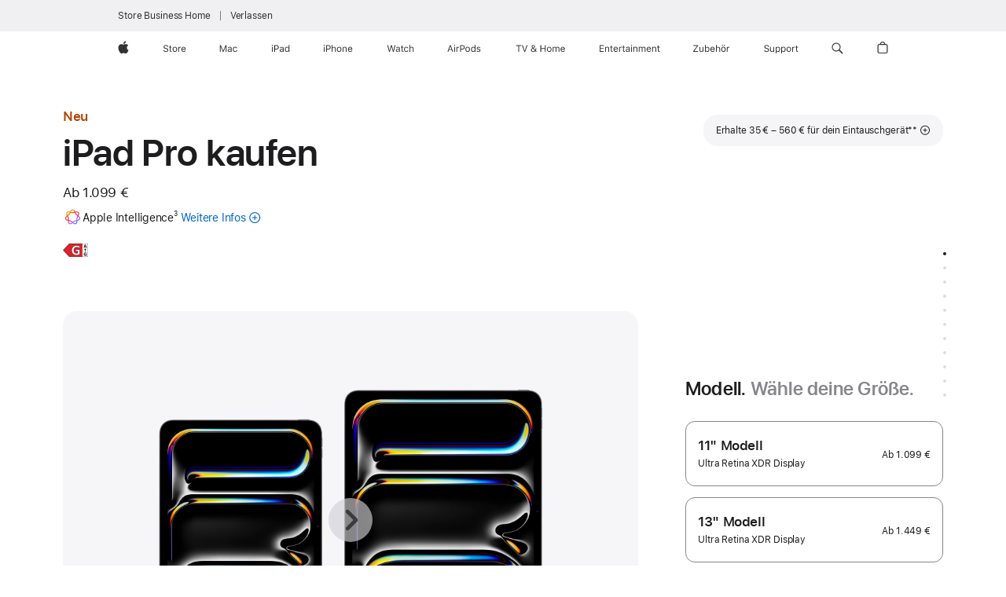

--- FILE ---
content_type: text/html;charset=utf-8
request_url: https://www.apple.com/at-business/shop/buy-ipad/ipad-pro?step=select
body_size: 112407
content:
<!DOCTYPE html>
<html  class="de-at de at seg-smb nojs emea " lang="de-AT" >
<head>


            <link rel="preconnect" href="https://store.storeimages.cdn-apple.com/4668/store.apple.com" crossorigin="anonymous">
            <link rel="dns-prefetch" href="https://store.storeimages.cdn-apple.com/4668/store.apple.com" crossorigin="anonymous">

            <link rel="preconnect" href="https://www.apple.com" crossorigin="anonymous">
            <link rel="dns-prefetch" href="https://www.apple.com" crossorigin="anonymous">

            <meta name="viewport" content="width=device-width, height=device-height, initial-scale=1" />
    <title>iPad Pro kaufen - Business - Apple (AT)</title>
    <meta charset="utf-8" />
    <meta http-equiv="X-UA-Compatible" content="IE=edge,chrome=1" />    
    <meta name="format-detection" content="telephone=no" />        
         <meta property="og:title" content="iPad Pro kaufen" />
        <meta property="og:site_name" content="Business - Apple (AT)" />
        <meta name="twitter:card" content="summary_large_image" />
        <meta name="twitter:site" content="@apple" />
        <meta name="robots" content="max-image-preview:large" />
        <meta property="og:locale" content="de_AT" />
        <meta property="og:url" content="https://www.apple.com/at-business/shop/buy-ipad/ipad-pro" />
        <meta property="og:type" content="product" />
        <meta property="og:description" content="Erhalte auf das leistungsstarke iPad Pro einen Rabatt von 35 € bis 560 €, wenn du bei Apple etwas in Zahlung gibst. Mit kostenloser Abholung oder Lieferung. Jetzt auf apple.com kaufen." />
        <meta property="og:image" content="https://store.storeimages.cdn-apple.com/1/as-images.apple.com/is/ipad-pro-model-select-gallery-1-202405?wid=1200&amp;hei=630&amp;fmt=jpeg&amp;qlt=95&amp;.v=1713495958512" />
    <meta name="description" content="Erhalte auf das leistungsstarke iPad Pro einen Rabatt von 35 € bis 560 €, wenn du bei Apple etwas in Zahlung gibst. Mit kostenloser Abholung oder Lieferung. Jetzt auf apple.com kaufen." />
        
      
      
      <link rel="canonical" href="https://www.apple.com/at-business/shop/buy-ipad/ipad-pro" />
          <script  crossorigin="anonymous"> document.cookie = "as_sfa=MnxhdC1idXNpbmVzc3xhdHx8ZGVfQVR8c21ifGludGVybmV0fDF8MHwx; path=/; domain=apple.com; expires=Wed, 15-Jul-2026 16:09:23 GMT; Secure;"; </script>
			<script type="application/ld+json">{"@context":"https://schema.org","@type":"Product","name":"11\" iPad Pro (M5)","url":"https://www.apple.com/at-business/shop/buy-ipad/ipad-pro","mainEntityOfPage":"https://www.apple.com/at-business/shop/buy-ipad/ipad-pro","offers":[{"@type":"Offer","priceCurrency":"EUR","price":2689.00,"sku":"ME6C4TY/A","shippingDetails":{"@type":"OfferShippingDetails","shippingRate":{"@type":"MonetaryAmount","value":0,"currency":"EUR"}},"hasMerchantReturnPolicy":{"@type":"MerchantReturnPolicy","applicableCountry":"AT","returnPolicyCategory":"https://schema.org/MerchantReturnFiniteReturnWindow","merchantReturnDays":14,"returnMethod":"https://schema.org/ReturnByMail","returnFees":"https://schema.org/FreeReturn"}},{"@type":"Offer","priceCurrency":"EUR","price":2559.00,"sku":"ME6A4TY/A","shippingDetails":{"@type":"OfferShippingDetails","shippingRate":{"@type":"MonetaryAmount","value":0,"currency":"EUR"}},"hasMerchantReturnPolicy":{"@type":"MerchantReturnPolicy","applicableCountry":"AT","returnPolicyCategory":"https://schema.org/MerchantReturnFiniteReturnWindow","merchantReturnDays":14,"returnMethod":"https://schema.org/ReturnByMail","returnFees":"https://schema.org/FreeReturn"}},{"@type":"Offer","priceCurrency":"EUR","price":2309.00,"sku":"MDWU4TY/A","shippingDetails":{"@type":"OfferShippingDetails","shippingRate":{"@type":"MonetaryAmount","value":0,"currency":"EUR"}},"hasMerchantReturnPolicy":{"@type":"MerchantReturnPolicy","applicableCountry":"AT","returnPolicyCategory":"https://schema.org/MerchantReturnFiniteReturnWindow","merchantReturnDays":14,"returnMethod":"https://schema.org/ReturnByMail","returnFees":"https://schema.org/FreeReturn"}},{"@type":"Offer","priceCurrency":"EUR","price":2079.00,"sku":"ME2V4TY/A","shippingDetails":{"@type":"OfferShippingDetails","shippingRate":{"@type":"MonetaryAmount","value":0,"currency":"EUR"}},"hasMerchantReturnPolicy":{"@type":"MerchantReturnPolicy","applicableCountry":"AT","returnPolicyCategory":"https://schema.org/MerchantReturnFiniteReturnWindow","merchantReturnDays":14,"returnMethod":"https://schema.org/ReturnByMail","returnFees":"https://schema.org/FreeReturn"}},{"@type":"Offer","priceCurrency":"EUR","price":1349.00,"sku":"ME2P4TY/A","shippingDetails":{"@type":"OfferShippingDetails","shippingRate":{"@type":"MonetaryAmount","value":0,"currency":"EUR"}},"hasMerchantReturnPolicy":{"@type":"MerchantReturnPolicy","applicableCountry":"AT","returnPolicyCategory":"https://schema.org/MerchantReturnFiniteReturnWindow","merchantReturnDays":14,"returnMethod":"https://schema.org/ReturnByMail","returnFees":"https://schema.org/FreeReturn"}},{"@type":"Offer","priceCurrency":"EUR","price":2309.00,"sku":"MDWV4TY/A","shippingDetails":{"@type":"OfferShippingDetails","shippingRate":{"@type":"MonetaryAmount","value":0,"currency":"EUR"}},"hasMerchantReturnPolicy":{"@type":"MerchantReturnPolicy","applicableCountry":"AT","returnPolicyCategory":"https://schema.org/MerchantReturnFiniteReturnWindow","merchantReturnDays":14,"returnMethod":"https://schema.org/ReturnByMail","returnFees":"https://schema.org/FreeReturn"}},{"@type":"Offer","priceCurrency":"EUR","price":1829.00,"sku":"MDWP4TY/A","shippingDetails":{"@type":"OfferShippingDetails","shippingRate":{"@type":"MonetaryAmount","value":0,"currency":"EUR"}},"hasMerchantReturnPolicy":{"@type":"MerchantReturnPolicy","applicableCountry":"AT","returnPolicyCategory":"https://schema.org/MerchantReturnFiniteReturnWindow","merchantReturnDays":14,"returnMethod":"https://schema.org/ReturnByMail","returnFees":"https://schema.org/FreeReturn"}},{"@type":"Offer","priceCurrency":"EUR","price":1349.00,"sku":"MDWN4TY/A","shippingDetails":{"@type":"OfferShippingDetails","shippingRate":{"@type":"MonetaryAmount","value":0,"currency":"EUR"}},"hasMerchantReturnPolicy":{"@type":"MerchantReturnPolicy","applicableCountry":"AT","returnPolicyCategory":"https://schema.org/MerchantReturnFiniteReturnWindow","merchantReturnDays":14,"returnMethod":"https://schema.org/ReturnByMail","returnFees":"https://schema.org/FreeReturn"}},{"@type":"Offer","priceCurrency":"EUR","price":2209.00,"sku":"ME2W4TY/A","shippingDetails":{"@type":"OfferShippingDetails","shippingRate":{"@type":"MonetaryAmount","value":0,"currency":"EUR"}},"hasMerchantReturnPolicy":{"@type":"MerchantReturnPolicy","applicableCountry":"AT","returnPolicyCategory":"https://schema.org/MerchantReturnFiniteReturnWindow","merchantReturnDays":14,"returnMethod":"https://schema.org/ReturnByMail","returnFees":"https://schema.org/FreeReturn"}},{"@type":"Offer","priceCurrency":"EUR","price":1959.00,"sku":"MDWR4TY/A","shippingDetails":{"@type":"OfferShippingDetails","shippingRate":{"@type":"MonetaryAmount","value":0,"currency":"EUR"}},"hasMerchantReturnPolicy":{"@type":"MerchantReturnPolicy","applicableCountry":"AT","returnPolicyCategory":"https://schema.org/MerchantReturnFiniteReturnWindow","merchantReturnDays":14,"returnMethod":"https://schema.org/ReturnByMail","returnFees":"https://schema.org/FreeReturn"}},{"@type":"Offer","priceCurrency":"EUR","price":1959.00,"sku":"MDWT4TY/A","shippingDetails":{"@type":"OfferShippingDetails","shippingRate":{"@type":"MonetaryAmount","value":0,"currency":"EUR"}},"hasMerchantReturnPolicy":{"@type":"MerchantReturnPolicy","applicableCountry":"AT","returnPolicyCategory":"https://schema.org/MerchantReturnFiniteReturnWindow","merchantReturnDays":14,"returnMethod":"https://schema.org/ReturnByMail","returnFees":"https://schema.org/FreeReturn"}},{"@type":"Offer","priceCurrency":"EUR","price":1829.00,"sku":"MDWQ4TY/A","shippingDetails":{"@type":"OfferShippingDetails","shippingRate":{"@type":"MonetaryAmount","value":0,"currency":"EUR"}},"hasMerchantReturnPolicy":{"@type":"MerchantReturnPolicy","applicableCountry":"AT","returnPolicyCategory":"https://schema.org/MerchantReturnFiniteReturnWindow","merchantReturnDays":14,"returnMethod":"https://schema.org/ReturnByMail","returnFees":"https://schema.org/FreeReturn"}},{"@type":"Offer","priceCurrency":"EUR","price":1599.00,"sku":"ME2T4TY/A","shippingDetails":{"@type":"OfferShippingDetails","shippingRate":{"@type":"MonetaryAmount","value":0,"currency":"EUR"}},"hasMerchantReturnPolicy":{"@type":"MerchantReturnPolicy","applicableCountry":"AT","returnPolicyCategory":"https://schema.org/MerchantReturnFiniteReturnWindow","merchantReturnDays":14,"returnMethod":"https://schema.org/ReturnByMail","returnFees":"https://schema.org/FreeReturn"}},{"@type":"Offer","priceCurrency":"EUR","price":1099.00,"sku":"MDWL4TY/A","shippingDetails":{"@type":"OfferShippingDetails","shippingRate":{"@type":"MonetaryAmount","value":0,"currency":"EUR"}},"hasMerchantReturnPolicy":{"@type":"MerchantReturnPolicy","applicableCountry":"AT","returnPolicyCategory":"https://schema.org/MerchantReturnFiniteReturnWindow","merchantReturnDays":14,"returnMethod":"https://schema.org/ReturnByMail","returnFees":"https://schema.org/FreeReturn"}},{"@type":"Offer","priceCurrency":"EUR","price":2439.00,"sku":"MDWW4TY/A","shippingDetails":{"@type":"OfferShippingDetails","shippingRate":{"@type":"MonetaryAmount","value":0,"currency":"EUR"}},"hasMerchantReturnPolicy":{"@type":"MerchantReturnPolicy","applicableCountry":"AT","returnPolicyCategory":"https://schema.org/MerchantReturnFiniteReturnWindow","merchantReturnDays":14,"returnMethod":"https://schema.org/ReturnByMail","returnFees":"https://schema.org/FreeReturn"}},{"@type":"Offer","priceCurrency":"EUR","price":2079.00,"sku":"ME2U4TY/A","shippingDetails":{"@type":"OfferShippingDetails","shippingRate":{"@type":"MonetaryAmount","value":0,"currency":"EUR"}},"hasMerchantReturnPolicy":{"@type":"MerchantReturnPolicy","applicableCountry":"AT","returnPolicyCategory":"https://schema.org/MerchantReturnFiniteReturnWindow","merchantReturnDays":14,"returnMethod":"https://schema.org/ReturnByMail","returnFees":"https://schema.org/FreeReturn"}},{"@type":"Offer","priceCurrency":"EUR","price":2439.00,"sku":"MDWX4TY/A","shippingDetails":{"@type":"OfferShippingDetails","shippingRate":{"@type":"MonetaryAmount","value":0,"currency":"EUR"}},"hasMerchantReturnPolicy":{"@type":"MerchantReturnPolicy","applicableCountry":"AT","returnPolicyCategory":"https://schema.org/MerchantReturnFiniteReturnWindow","merchantReturnDays":14,"returnMethod":"https://schema.org/ReturnByMail","returnFees":"https://schema.org/FreeReturn"}},{"@type":"Offer","priceCurrency":"EUR","price":2689.00,"sku":"ME6D4TY/A","shippingDetails":{"@type":"OfferShippingDetails","shippingRate":{"@type":"MonetaryAmount","value":0,"currency":"EUR"}},"hasMerchantReturnPolicy":{"@type":"MerchantReturnPolicy","applicableCountry":"AT","returnPolicyCategory":"https://schema.org/MerchantReturnFiniteReturnWindow","merchantReturnDays":14,"returnMethod":"https://schema.org/ReturnByMail","returnFees":"https://schema.org/FreeReturn"}},{"@type":"Offer","priceCurrency":"EUR","price":1599.00,"sku":"ME2Q4TY/A","shippingDetails":{"@type":"OfferShippingDetails","shippingRate":{"@type":"MonetaryAmount","value":0,"currency":"EUR"}},"hasMerchantReturnPolicy":{"@type":"MerchantReturnPolicy","applicableCountry":"AT","returnPolicyCategory":"https://schema.org/MerchantReturnFiniteReturnWindow","merchantReturnDays":14,"returnMethod":"https://schema.org/ReturnByMail","returnFees":"https://schema.org/FreeReturn"}},{"@type":"Offer","priceCurrency":"EUR","price":2209.00,"sku":"ME2X4TY/A","shippingDetails":{"@type":"OfferShippingDetails","shippingRate":{"@type":"MonetaryAmount","value":0,"currency":"EUR"}},"hasMerchantReturnPolicy":{"@type":"MerchantReturnPolicy","applicableCountry":"AT","returnPolicyCategory":"https://schema.org/MerchantReturnFiniteReturnWindow","merchantReturnDays":14,"returnMethod":"https://schema.org/ReturnByMail","returnFees":"https://schema.org/FreeReturn"}},{"@type":"Offer","priceCurrency":"EUR","price":2559.00,"sku":"ME2Y4TY/A","shippingDetails":{"@type":"OfferShippingDetails","shippingRate":{"@type":"MonetaryAmount","value":0,"currency":"EUR"}},"hasMerchantReturnPolicy":{"@type":"MerchantReturnPolicy","applicableCountry":"AT","returnPolicyCategory":"https://schema.org/MerchantReturnFiniteReturnWindow","merchantReturnDays":14,"returnMethod":"https://schema.org/ReturnByMail","returnFees":"https://schema.org/FreeReturn"}},{"@type":"Offer","priceCurrency":"EUR","price":1099.00,"sku":"MDWK4TY/A","shippingDetails":{"@type":"OfferShippingDetails","shippingRate":{"@type":"MonetaryAmount","value":0,"currency":"EUR"}},"hasMerchantReturnPolicy":{"@type":"MerchantReturnPolicy","applicableCountry":"AT","returnPolicyCategory":"https://schema.org/MerchantReturnFiniteReturnWindow","merchantReturnDays":14,"returnMethod":"https://schema.org/ReturnByMail","returnFees":"https://schema.org/FreeReturn"}},{"@type":"Offer","priceCurrency":"EUR","price":1349.00,"sku":"MDWM4TY/A","shippingDetails":{"@type":"OfferShippingDetails","shippingRate":{"@type":"MonetaryAmount","value":0,"currency":"EUR"}},"hasMerchantReturnPolicy":{"@type":"MerchantReturnPolicy","applicableCountry":"AT","returnPolicyCategory":"https://schema.org/MerchantReturnFiniteReturnWindow","merchantReturnDays":14,"returnMethod":"https://schema.org/ReturnByMail","returnFees":"https://schema.org/FreeReturn"}},{"@type":"Offer","priceCurrency":"EUR","price":1349.00,"sku":"ME2N4TY/A","shippingDetails":{"@type":"OfferShippingDetails","shippingRate":{"@type":"MonetaryAmount","value":0,"currency":"EUR"}},"hasMerchantReturnPolicy":{"@type":"MerchantReturnPolicy","applicableCountry":"AT","returnPolicyCategory":"https://schema.org/MerchantReturnFiniteReturnWindow","merchantReturnDays":14,"returnMethod":"https://schema.org/ReturnByMail","returnFees":"https://schema.org/FreeReturn"}}],"image":"https://store.storeimages.cdn-apple.com/1/as-images.apple.com/is/ipad-pro-model-select-gallery-1-202405?wid=5120&hei=2880&fmt=jpeg&qlt=90&.v=1713495958512","description":"Erhalte auf das leistungsstarke iPad Pro einen Rabatt von 35 € bis 560 €, wenn du bei Apple etwas in Zahlung gibst. Mit kostenloser Abholung oder Lieferung. Jetzt auf apple.com kaufen."}</script>
			<script type="application/ld+json">{"@context":"https://schema.org","@type":"Product","name":"13\" iPad Pro (M5)","url":"https://www.apple.com/at-business/shop/buy-ipad/ipad-pro","mainEntityOfPage":"https://www.apple.com/at-business/shop/buy-ipad/ipad-pro","offers":[{"@type":"Offer","priceCurrency":"EUR","price":1699.00,"sku":"MDYL4TY/A","shippingDetails":{"@type":"OfferShippingDetails","shippingRate":{"@type":"MonetaryAmount","value":0,"currency":"EUR"}},"hasMerchantReturnPolicy":{"@type":"MerchantReturnPolicy","applicableCountry":"AT","returnPolicyCategory":"https://schema.org/MerchantReturnFiniteReturnWindow","merchantReturnDays":14,"returnMethod":"https://schema.org/ReturnByMail","returnFees":"https://schema.org/FreeReturn"}},{"@type":"Offer","priceCurrency":"EUR","price":2179.00,"sku":"MDYN4TY/A","shippingDetails":{"@type":"OfferShippingDetails","shippingRate":{"@type":"MonetaryAmount","value":0,"currency":"EUR"}},"hasMerchantReturnPolicy":{"@type":"MerchantReturnPolicy","applicableCountry":"AT","returnPolicyCategory":"https://schema.org/MerchantReturnFiniteReturnWindow","merchantReturnDays":14,"returnMethod":"https://schema.org/ReturnByMail","returnFees":"https://schema.org/FreeReturn"}},{"@type":"Offer","priceCurrency":"EUR","price":2429.00,"sku":"ME8F4TY/A","shippingDetails":{"@type":"OfferShippingDetails","shippingRate":{"@type":"MonetaryAmount","value":0,"currency":"EUR"}},"hasMerchantReturnPolicy":{"@type":"MerchantReturnPolicy","applicableCountry":"AT","returnPolicyCategory":"https://schema.org/MerchantReturnFiniteReturnWindow","merchantReturnDays":14,"returnMethod":"https://schema.org/ReturnByMail","returnFees":"https://schema.org/FreeReturn"}},{"@type":"Offer","priceCurrency":"EUR","price":1699.00,"sku":"ME7X4TY/A","shippingDetails":{"@type":"OfferShippingDetails","shippingRate":{"@type":"MonetaryAmount","value":0,"currency":"EUR"}},"hasMerchantReturnPolicy":{"@type":"MerchantReturnPolicy","applicableCountry":"AT","returnPolicyCategory":"https://schema.org/MerchantReturnFiniteReturnWindow","merchantReturnDays":14,"returnMethod":"https://schema.org/ReturnByMail","returnFees":"https://schema.org/FreeReturn"}},{"@type":"Offer","priceCurrency":"EUR","price":1699.00,"sku":"MDYM4TY/A","shippingDetails":{"@type":"OfferShippingDetails","shippingRate":{"@type":"MonetaryAmount","value":0,"currency":"EUR"}},"hasMerchantReturnPolicy":{"@type":"MerchantReturnPolicy","applicableCountry":"AT","returnPolicyCategory":"https://schema.org/MerchantReturnFiniteReturnWindow","merchantReturnDays":14,"returnMethod":"https://schema.org/ReturnByMail","returnFees":"https://schema.org/FreeReturn"}},{"@type":"Offer","priceCurrency":"EUR","price":2789.00,"sku":"MDYW4TY/A","shippingDetails":{"@type":"OfferShippingDetails","shippingRate":{"@type":"MonetaryAmount","value":0,"currency":"EUR"}},"hasMerchantReturnPolicy":{"@type":"MerchantReturnPolicy","applicableCountry":"AT","returnPolicyCategory":"https://schema.org/MerchantReturnFiniteReturnWindow","merchantReturnDays":14,"returnMethod":"https://schema.org/ReturnByMail","returnFees":"https://schema.org/FreeReturn"}},{"@type":"Offer","priceCurrency":"EUR","price":2659.00,"sku":"MDYU4TY/A","shippingDetails":{"@type":"OfferShippingDetails","shippingRate":{"@type":"MonetaryAmount","value":0,"currency":"EUR"}},"hasMerchantReturnPolicy":{"@type":"MerchantReturnPolicy","applicableCountry":"AT","returnPolicyCategory":"https://schema.org/MerchantReturnFiniteReturnWindow","merchantReturnDays":14,"returnMethod":"https://schema.org/ReturnByMail","returnFees":"https://schema.org/FreeReturn"}},{"@type":"Offer","priceCurrency":"EUR","price":1699.00,"sku":"ME7W4TY/A","shippingDetails":{"@type":"OfferShippingDetails","shippingRate":{"@type":"MonetaryAmount","value":0,"currency":"EUR"}},"hasMerchantReturnPolicy":{"@type":"MerchantReturnPolicy","applicableCountry":"AT","returnPolicyCategory":"https://schema.org/MerchantReturnFiniteReturnWindow","merchantReturnDays":14,"returnMethod":"https://schema.org/ReturnByMail","returnFees":"https://schema.org/FreeReturn"}},{"@type":"Offer","priceCurrency":"EUR","price":2309.00,"sku":"MDYQ4TY/A","shippingDetails":{"@type":"OfferShippingDetails","shippingRate":{"@type":"MonetaryAmount","value":0,"currency":"EUR"}},"hasMerchantReturnPolicy":{"@type":"MerchantReturnPolicy","applicableCountry":"AT","returnPolicyCategory":"https://schema.org/MerchantReturnFiniteReturnWindow","merchantReturnDays":14,"returnMethod":"https://schema.org/ReturnByMail","returnFees":"https://schema.org/FreeReturn"}},{"@type":"Offer","priceCurrency":"EUR","price":2309.00,"sku":"MDYR4TY/A","shippingDetails":{"@type":"OfferShippingDetails","shippingRate":{"@type":"MonetaryAmount","value":0,"currency":"EUR"}},"hasMerchantReturnPolicy":{"@type":"MerchantReturnPolicy","applicableCountry":"AT","returnPolicyCategory":"https://schema.org/MerchantReturnFiniteReturnWindow","merchantReturnDays":14,"returnMethod":"https://schema.org/ReturnByMail","returnFees":"https://schema.org/FreeReturn"}},{"@type":"Offer","priceCurrency":"EUR","price":2559.00,"sku":"ME8H4TY/A","shippingDetails":{"@type":"OfferShippingDetails","shippingRate":{"@type":"MonetaryAmount","value":0,"currency":"EUR"}},"hasMerchantReturnPolicy":{"@type":"MerchantReturnPolicy","applicableCountry":"AT","returnPolicyCategory":"https://schema.org/MerchantReturnFiniteReturnWindow","merchantReturnDays":14,"returnMethod":"https://schema.org/ReturnByMail","returnFees":"https://schema.org/FreeReturn"}},{"@type":"Offer","priceCurrency":"EUR","price":2789.00,"sku":"MDYV4TY/A","shippingDetails":{"@type":"OfferShippingDetails","shippingRate":{"@type":"MonetaryAmount","value":0,"currency":"EUR"}},"hasMerchantReturnPolicy":{"@type":"MerchantReturnPolicy","applicableCountry":"AT","returnPolicyCategory":"https://schema.org/MerchantReturnFiniteReturnWindow","merchantReturnDays":14,"returnMethod":"https://schema.org/ReturnByMail","returnFees":"https://schema.org/FreeReturn"}},{"@type":"Offer","priceCurrency":"EUR","price":1449.00,"sku":"MDYJ4TY/A","shippingDetails":{"@type":"OfferShippingDetails","shippingRate":{"@type":"MonetaryAmount","value":0,"currency":"EUR"}},"hasMerchantReturnPolicy":{"@type":"MerchantReturnPolicy","applicableCountry":"AT","returnPolicyCategory":"https://schema.org/MerchantReturnFiniteReturnWindow","merchantReturnDays":14,"returnMethod":"https://schema.org/ReturnByMail","returnFees":"https://schema.org/FreeReturn"}},{"@type":"Offer","priceCurrency":"EUR","price":3039.00,"sku":"ME8N4TY/A","shippingDetails":{"@type":"OfferShippingDetails","shippingRate":{"@type":"MonetaryAmount","value":0,"currency":"EUR"}},"hasMerchantReturnPolicy":{"@type":"MerchantReturnPolicy","applicableCountry":"AT","returnPolicyCategory":"https://schema.org/MerchantReturnFiniteReturnWindow","merchantReturnDays":14,"returnMethod":"https://schema.org/ReturnByMail","returnFees":"https://schema.org/FreeReturn"}},{"@type":"Offer","priceCurrency":"EUR","price":2909.00,"sku":"ME8K4TY/A","shippingDetails":{"@type":"OfferShippingDetails","shippingRate":{"@type":"MonetaryAmount","value":0,"currency":"EUR"}},"hasMerchantReturnPolicy":{"@type":"MerchantReturnPolicy","applicableCountry":"AT","returnPolicyCategory":"https://schema.org/MerchantReturnFiniteReturnWindow","merchantReturnDays":14,"returnMethod":"https://schema.org/ReturnByMail","returnFees":"https://schema.org/FreeReturn"}},{"@type":"Offer","priceCurrency":"EUR","price":2659.00,"sku":"MDYT4TY/A","shippingDetails":{"@type":"OfferShippingDetails","shippingRate":{"@type":"MonetaryAmount","value":0,"currency":"EUR"}},"hasMerchantReturnPolicy":{"@type":"MerchantReturnPolicy","applicableCountry":"AT","returnPolicyCategory":"https://schema.org/MerchantReturnFiniteReturnWindow","merchantReturnDays":14,"returnMethod":"https://schema.org/ReturnByMail","returnFees":"https://schema.org/FreeReturn"}},{"@type":"Offer","priceCurrency":"EUR","price":2559.00,"sku":"ME8G4TY/A","shippingDetails":{"@type":"OfferShippingDetails","shippingRate":{"@type":"MonetaryAmount","value":0,"currency":"EUR"}},"hasMerchantReturnPolicy":{"@type":"MerchantReturnPolicy","applicableCountry":"AT","returnPolicyCategory":"https://schema.org/MerchantReturnFiniteReturnWindow","merchantReturnDays":14,"returnMethod":"https://schema.org/ReturnByMail","returnFees":"https://schema.org/FreeReturn"}},{"@type":"Offer","priceCurrency":"EUR","price":2429.00,"sku":"ME8D4TY/A","shippingDetails":{"@type":"OfferShippingDetails","shippingRate":{"@type":"MonetaryAmount","value":0,"currency":"EUR"}},"hasMerchantReturnPolicy":{"@type":"MerchantReturnPolicy","applicableCountry":"AT","returnPolicyCategory":"https://schema.org/MerchantReturnFiniteReturnWindow","merchantReturnDays":14,"returnMethod":"https://schema.org/ReturnByMail","returnFees":"https://schema.org/FreeReturn"}},{"@type":"Offer","priceCurrency":"EUR","price":1949.00,"sku":"ME7Y4TY/A","shippingDetails":{"@type":"OfferShippingDetails","shippingRate":{"@type":"MonetaryAmount","value":0,"currency":"EUR"}},"hasMerchantReturnPolicy":{"@type":"MerchantReturnPolicy","applicableCountry":"AT","returnPolicyCategory":"https://schema.org/MerchantReturnFiniteReturnWindow","merchantReturnDays":14,"returnMethod":"https://schema.org/ReturnByMail","returnFees":"https://schema.org/FreeReturn"}},{"@type":"Offer","priceCurrency":"EUR","price":1449.00,"sku":"MDYK4TY/A","shippingDetails":{"@type":"OfferShippingDetails","shippingRate":{"@type":"MonetaryAmount","value":0,"currency":"EUR"}},"hasMerchantReturnPolicy":{"@type":"MerchantReturnPolicy","applicableCountry":"AT","returnPolicyCategory":"https://schema.org/MerchantReturnFiniteReturnWindow","merchantReturnDays":14,"returnMethod":"https://schema.org/ReturnByMail","returnFees":"https://schema.org/FreeReturn"}},{"@type":"Offer","priceCurrency":"EUR","price":1949.00,"sku":"ME8C4TY/A","shippingDetails":{"@type":"OfferShippingDetails","shippingRate":{"@type":"MonetaryAmount","value":0,"currency":"EUR"}},"hasMerchantReturnPolicy":{"@type":"MerchantReturnPolicy","applicableCountry":"AT","returnPolicyCategory":"https://schema.org/MerchantReturnFiniteReturnWindow","merchantReturnDays":14,"returnMethod":"https://schema.org/ReturnByMail","returnFees":"https://schema.org/FreeReturn"}},{"@type":"Offer","priceCurrency":"EUR","price":2179.00,"sku":"MDYP4TY/A","shippingDetails":{"@type":"OfferShippingDetails","shippingRate":{"@type":"MonetaryAmount","value":0,"currency":"EUR"}},"hasMerchantReturnPolicy":{"@type":"MerchantReturnPolicy","applicableCountry":"AT","returnPolicyCategory":"https://schema.org/MerchantReturnFiniteReturnWindow","merchantReturnDays":14,"returnMethod":"https://schema.org/ReturnByMail","returnFees":"https://schema.org/FreeReturn"}},{"@type":"Offer","priceCurrency":"EUR","price":3039.00,"sku":"ME8M4TY/A","shippingDetails":{"@type":"OfferShippingDetails","shippingRate":{"@type":"MonetaryAmount","value":0,"currency":"EUR"}},"hasMerchantReturnPolicy":{"@type":"MerchantReturnPolicy","applicableCountry":"AT","returnPolicyCategory":"https://schema.org/MerchantReturnFiniteReturnWindow","merchantReturnDays":14,"returnMethod":"https://schema.org/ReturnByMail","returnFees":"https://schema.org/FreeReturn"}},{"@type":"Offer","priceCurrency":"EUR","price":2909.00,"sku":"ME8J4TY/A","shippingDetails":{"@type":"OfferShippingDetails","shippingRate":{"@type":"MonetaryAmount","value":0,"currency":"EUR"}},"hasMerchantReturnPolicy":{"@type":"MerchantReturnPolicy","applicableCountry":"AT","returnPolicyCategory":"https://schema.org/MerchantReturnFiniteReturnWindow","merchantReturnDays":14,"returnMethod":"https://schema.org/ReturnByMail","returnFees":"https://schema.org/FreeReturn"}}],"image":"https://store.storeimages.cdn-apple.com/1/as-images.apple.com/is/ipad-pro-model-select-gallery-1-202405?wid=5120&hei=2880&fmt=jpeg&qlt=90&.v=1713495958512","description":"Erhalte auf das leistungsstarke iPad Pro einen Rabatt von 35 € bis 560 €, wenn du bei Apple etwas in Zahlung gibst. Mit kostenloser Abholung oder Lieferung. Jetzt auf apple.com kaufen."}</script>
			<script type="application/ld+json">{"@context":"https://schema.org","@type":"BreadcrumbList","itemListElement":[{"@type":"ListItem","position":"1","item":{"@id":"https://www.apple.com/at/ipad","url":"https://www.apple.com/at/ipad","name":"iPad"}},{"@type":"ListItem","position":"2","item":{"@id":"https://www.apple.com/at/ipad-pro","url":"https://www.apple.com/at/ipad-pro","name":"iPad Pro"}},{"@type":"ListItem","position":"3","name":"iPad Pro kaufen"}]}</script>
		<script type="application/ld+json">{"@context":"https://schema.org","@type":"FAQPage","mainEntity":[{"@type":"Question","name":"Welcher Apple Pencil funktioniert mit diesem iPad?","acceptedAnswer":{"@type":"Answer","text":"Sowohl der Apple Pencil Pro als auch der Apple Pencil (USB‑C) sind mit diesem iPad Pro kompatibel.\nDer Apple Pencil Pro koppelt sich kabellos und haftet magnetisch zum Laden und Aufbewahren.\nDer Apple Pencil (USB-C) wird über das USB-C Ladekabel angeschlossen und zur Aufbewahrung magnetisch befestigt."}},{"@type":"Question","name":"Welche Tastaturen funktionieren mit diesem iPad?","acceptedAnswer":{"@type":"Answer","text":"Das Magic Keyboard für iPad Pro. Auch Tastaturen anderer Anbieter sind erhältlich."}},{"@type":"Question","name":"Worin unterscheiden sich die Optionen beim Displayglas?","acceptedAnswer":{"@type":"Answer","text":"Das iPad Pro kommt mit zwei Antireflex-Glas-Optionen. Das Standardglas hat eine branchen­führende Antireflex-Beschichtung, die für angenehmes Sehen und Lesbarkeit sorgt. Das Nanotextur­glas minimiert Blend­effekte und sorgt dabei für eine beein­druckende Bildqualität an Arbeits­plätzen mit hellen Lichtquellen, zum Beispiel bei Sonnen­einstrahlung. Nanotexturglas ist erhältlich für Modelle mit 1 TB und 2 TB."}},{"@type":"Question","name":"Welche Art von SIM hat dieses iPad?","acceptedAnswer":{"@type":"Answer","text":"Das iPad Pro hat eSIM Technologie, die eine schnelle, bequeme und sichere Aktivierung von Mobilfunktarifen ermöglicht. Du kannst die eSIM auf verschiedene Arten auf deinem iPad aktivieren, etwa indem du sie von einem anderen iPad überträgst, einem bestehenden iPhone Mobilfunktarif beitrittst, einen neuen Tarif in den Einstellungen hinzufügst, einen QR Code scannst oder eine App von einem Mobilfunkanbieter nutzt.* Mit eSIM kannst du Datentarife ausgewählter Anbieter in mehr als 190 Ländern und Regionen auf der ganzen Welt nutzen. Weitere Infos zum Einrichten einer eSIM. \n* eSIM wird nicht von allen Mobilfunkanbietern unterstützt. Mehr Details dazu gibt es beim jeweiligen Mobilfunkanbieter. Die eSIM Technologie funktioniert mit dem iPad Pro (M4 und M5), 11\" iPad Pro (1. Generation und neuer), 12,9\" iPad Pro (3. Generation und neuer), iPad Air (M2 und M3), iPad Air (3. Generation und neuer), iPad (A16), iPad (7. Generation und neuer), iPad mini (A17 Pro) und iPad mini (5. und 6. Generation)."}},{"@type":"Question","name":"Wie funktioniert Apple Trade In?","acceptedAnswer":{"@type":"Answer","text":"Das Apple Trade In Programm macht es ganz einfach, ein qualifiziertes iPad in Zahlung zu geben. Beantworte einfach ein paar Fragen zum Modell und Zustand und wir sagen dir einen geschätzten Eintauschwert** oder bieten dir eine einfache Möglichkeit, es kostenlos zu recyceln, wenn es nicht für eine Gutschrift qualifiziert ist.\nWenn dein iPad qualifiziert ist und du das Angebot akzeptierst, schicken wir dir separat zu deinem neuen iPad kostenlos ein Trade-In Kit, damit du dein altes iPad innerhalb von 14 Tagen einschicken kannst. Sobald wir dein iPad erhalten haben, überprüfen wir seinen Zustand. Wenn der Zustand deinen Angaben entspricht, musst du nichts weiter tun. Ist er nicht wie beschrieben, teilen wir dir einen neuen Eintauschwert mit. Du kannst den geänderten Wert annehmen oder ablehnen. Wir bleiben mit dir in Kontakt, um zu klären, ob du dein Gerät immer noch eintauschen möchtest oder nicht.\nDie gesamte Inzahlungnahme­prozess kann bis zu 2-3 Wochen dauern.\nDu kannst dein Gerät auch beim Kauf in einem Apple Store in Zahlung geben. Der Eintauschwert im Store kann sich allerdings vom geschätzten Eintauschwert unterscheiden, den du online erhalten hast."}},{"@type":"Question","name":"Was ist mit AppleCare+ abgedeckt?","acceptedAnswer":{"@type":"Answer","text":"Mit AppleCare+ für iPad hast du technischen Support durch Expert:innen und Hardwareschutz für iPad, Apple Pencil und iPad Keyboards von Apple, inklusive einer unbegrenzten Anzahl von Reparaturen bei unabsichtlicher Beschädigung. Es fällt jeweils eine Zusatzgebühr an von 29 € für Reparaturen am Display und 99 € für alle anderen unabsichtlichen Schäden beim 11\" iPad Pro (M5), 13\" iPad Pro (M5), 11\" iPad Air (M3), 13\" iPad Air (M3); 49 € für unabsichtliche Schäden bei allen anderen iPad Modellen und 29 € für den Apple Pencil oder iPad Keyboards von Apple. Der Schutz beginnt mit dem Kaufdatum von AppleCare+.        Weitere Infos zu AppleCare+ (Öffnet ein neues Fenster)"}},{"@type":"Question","name":"Übernimmt Apple die Kosten für das Recycling und die Abfallbeseitigung?","acceptedAnswer":{"@type":"Answer","text":"Apple bietet finanzielle Unterstützung für die Sammlung von Geräten, Batterien und Verpackungen sowie Recycling-Programme weltweit. Weitere Informationen zu den Gebühren, die Apple beim Recyceln von Batterien übernimmt, findest du unter regulatoryinfo.apple.com/regulation1542 (öffnet ein neues Fenster).\nApple bietet außerdem kostenlose Optionen zum Recyceln von Apple Geräten, vergleichbaren Geräten von anderen Herstellern, kleinen Elektronikgeräten, Lampen und allen tragbaren Batterien. Weitere Informationen findest du unter Apple Trade In (öffnet ein neues Fenster)."}}]}</script>
		
	<script type="application/json" id="metrics">{"config":{"asMetrics":{"graffitiFeatures":["sectionEngagement","pageLoad"],"asMetricsFeatures":["sharedDataLayer"],"dataMule":"v1","storedEntryPointEnabled":false,"graffitiEnabled":true},"omniture":{"account":["applestoreww"],"trackingServer":"securemetrics.apple.com","internalDomains":["store.apple.com","secure.store.apple.com","secure1.store.apple.com","secure2.store.apple.com","epp.apple.com","secure1.epp.apple.com","storeint.apple.com","secure1.storeint.apple.com","www.apple.com"]},"global":{"cookieDomain":"apple.com"}},"data":{"node":"standard/home/shop_ipad/family/ipad_pro/select","pageName":"AOS: home/shop_ipad/family/ipad_pro/select","properties":{"isHomePage":false,"encryptedStoreId":"w9JYP2TKDDCAKXUU4","serverName":"a2228000","characterSetForCountry":"UTF-8","currencyCode":"EUR","computedChannel":"AOS: iPad","storeSegmentVariable":"AOS: AT SB/Pro","storeFrontId":"21355","productsString":"ipad_pro","eventType":"event55","computedCustomStoreName":"AOS: SMB PRO AT (AT-at_pro)","langAttribute":"de-at","evarDataNodesEnabled":true},"currency":"EUR","area":"shop","category":"ipad_pro","products":[{"sku":"MDWU4","partNumber":"MDWU4TY/A","price":{"fullPrice":2309.00},"category":"ipad","name":"11-inch iPad Pro Wi‑Fi 2TB with standard glass - Space Black"},{"sku":"MDWK4","partNumber":"MDWK4TY/A","price":{"fullPrice":1099.00},"category":"ipad","name":"11-inch iPad Pro Wi‑Fi 256GB with standard glass - Space Black"},{"sku":"MDWM4","partNumber":"MDWM4TY/A","price":{"fullPrice":1349.00},"category":"ipad","name":"11-inch iPad Pro Wi‑Fi 512GB with standard glass - Space Black"},{"sku":"MDWP4","partNumber":"MDWP4TY/A","price":{"fullPrice":1829.00},"category":"ipad","name":"11-inch iPad Pro Wi‑Fi 1TB with standard glass - Space Black"},{"sku":"MDWV4","partNumber":"MDWV4TY/A","price":{"fullPrice":2309.00},"category":"ipad","name":"11-inch iPad Pro Wi‑Fi 2TB with standard glass - Silver"},{"sku":"MDWN4","partNumber":"MDWN4TY/A","price":{"fullPrice":1349.00},"category":"ipad","name":"11-inch iPad Pro Wi‑Fi 512GB with standard glass - Silver"},{"sku":"MDWL4","partNumber":"MDWL4TY/A","price":{"fullPrice":1099.00},"category":"ipad","name":"11-inch iPad Pro Wi‑Fi 256GB with standard glass - Silver"},{"sku":"MDWQ4","partNumber":"MDWQ4TY/A","price":{"fullPrice":1829.00},"category":"ipad","name":"11-inch iPad Pro Wi‑Fi 1TB with standard glass - Silver"},{"sku":"MDWX4","partNumber":"MDWX4TY/A","price":{"fullPrice":2439.00},"category":"ipad","name":"11-inch iPad Pro Wi‑Fi 2TB with nano-texture glass - Silver"},{"sku":"MDWT4","partNumber":"MDWT4TY/A","price":{"fullPrice":1959.00},"category":"ipad","name":"11-inch iPad Pro Wi‑Fi 1TB with nano-texture glass - Silver"},{"sku":"MDWW4","partNumber":"MDWW4TY/A","price":{"fullPrice":2439.00},"category":"ipad","name":"11-inch iPad Pro Wi‑Fi 2TB with nano-texture glass - Space Black"},{"sku":"MDWR4","partNumber":"MDWR4TY/A","price":{"fullPrice":1959.00},"category":"ipad","name":"11-inch iPad Pro Wi‑Fi 1TB with nano-texture glass - Space Black"},{"sku":"ME2X4","partNumber":"ME2X4TY/A","price":{"fullPrice":2209.00},"category":"ipad","name":"11-inch iPad Pro Wi‑Fi + Cellular 1TB with nano-texture glass - Silver"},{"sku":"ME6D4","partNumber":"ME6D4TY/A","price":{"fullPrice":2689.00},"category":"ipad","name":"11-inch iPad Pro Wi‑Fi + Cellular 2TB with nano-texture glass - Silver"},{"sku":"ME2W4","partNumber":"ME2W4TY/A","price":{"fullPrice":2209.00},"category":"ipad","name":"11-inch iPad Pro Wi‑Fi + Cellular 1TB with nano-texture glass - Space Black"},{"sku":"ME6C4","partNumber":"ME6C4TY/A","price":{"fullPrice":2689.00},"category":"ipad","name":"11-inch iPad Pro Wi‑Fi + Cellular 2TB with nano-texture glass - Space Black"},{"sku":"ME2N4","partNumber":"ME2N4TY/A","price":{"fullPrice":1349.00},"category":"ipad","name":"11-inch iPad Pro Wi‑Fi + Cellular 256GB with standard glass - Space Black"},{"sku":"ME2Q4","partNumber":"ME2Q4TY/A","price":{"fullPrice":1599.00},"category":"ipad","name":"11-inch iPad Pro Wi‑Fi + Cellular 512GB with standard glass - Space Black"},{"sku":"ME2U4","partNumber":"ME2U4TY/A","price":{"fullPrice":2079.00},"category":"ipad","name":"11-inch iPad Pro Wi‑Fi + Cellular 1TB with standard glass - Space Black"},{"sku":"ME2Y4","partNumber":"ME2Y4TY/A","price":{"fullPrice":2559.00},"category":"ipad","name":"11-inch iPad Pro Wi‑Fi + Cellular 2TB with standard glass - Space Black"},{"sku":"ME2P4","partNumber":"ME2P4TY/A","price":{"fullPrice":1349.00},"category":"ipad","name":"11-inch iPad Pro Wi‑Fi + Cellular 256GB with standard glass - Silver"},{"sku":"ME2T4","partNumber":"ME2T4TY/A","price":{"fullPrice":1599.00},"category":"ipad","name":"11-inch iPad Pro Wi‑Fi + Cellular 512GB with standard glass - Silver"},{"sku":"ME2V4","partNumber":"ME2V4TY/A","price":{"fullPrice":2079.00},"category":"ipad","name":"11-inch iPad Pro Wi‑Fi + Cellular 1TB with standard glass - Silver"},{"sku":"ME6A4","partNumber":"ME6A4TY/A","price":{"fullPrice":2559.00},"category":"ipad","name":"11-inch iPad Pro Wi‑Fi + Cellular 2TB with standard glass - Silver"},{"sku":"MDYR4","partNumber":"MDYR4TY/A","price":{"fullPrice":2309.00},"category":"ipad","name":"13-inch iPad Pro Wi‑Fi 1TB with nano-texture glass - Silver"},{"sku":"MDYW4","partNumber":"MDYW4TY/A","price":{"fullPrice":2789.00},"category":"ipad","name":"13-inch iPad Pro Wi‑Fi 2TB with nano-texture glass - Silver"},{"sku":"MDYQ4","partNumber":"MDYQ4TY/A","price":{"fullPrice":2309.00},"category":"ipad","name":"13-inch iPad Pro Wi‑Fi 1TB with nano-texture glass - Space Black"},{"sku":"MDYV4","partNumber":"MDYV4TY/A","price":{"fullPrice":2789.00},"category":"ipad","name":"13-inch iPad Pro Wi‑Fi 2TB with nano-texture glass - Space Black"},{"sku":"MDYK4","partNumber":"MDYK4TY/A","price":{"fullPrice":1449.00},"category":"ipad","name":"13-inch iPad Pro Wi‑Fi 256GB with standard glass - Silver"},{"sku":"MDYM4","partNumber":"MDYM4TY/A","price":{"fullPrice":1699.00},"category":"ipad","name":"13-inch iPad Pro Wi‑Fi 512GB with standard glass - Silver"},{"sku":"MDYP4","partNumber":"MDYP4TY/A","price":{"fullPrice":2179.00},"category":"ipad","name":"13-inch iPad Pro Wi‑Fi 1TB with standard glass - Silver"},{"sku":"MDYU4","partNumber":"MDYU4TY/A","price":{"fullPrice":2659.00},"category":"ipad","name":"13-inch iPad Pro Wi‑Fi 2TB with standard glass - Silver"},{"sku":"MDYJ4","partNumber":"MDYJ4TY/A","price":{"fullPrice":1449.00},"category":"ipad","name":"13-inch iPad Pro Wi‑Fi 256GB with standard glass - Space Black"},{"sku":"MDYN4","partNumber":"MDYN4TY/A","price":{"fullPrice":2179.00},"category":"ipad","name":"13-inch iPad Pro Wi‑Fi 1TB with standard glass - Space Black"},{"sku":"MDYL4","partNumber":"MDYL4TY/A","price":{"fullPrice":1699.00},"category":"ipad","name":"13-inch iPad Pro Wi‑Fi 512GB with standard glass - Space Black"},{"sku":"MDYT4","partNumber":"MDYT4TY/A","price":{"fullPrice":2659.00},"category":"ipad","name":"13-inch iPad Pro Wi‑Fi 2TB with standard glass - Space Black"},{"sku":"ME8G4","partNumber":"ME8G4TY/A","price":{"fullPrice":2559.00},"category":"ipad","name":"13-inch iPad Pro Wi‑Fi + Cellular 1TB with nano-texture glass - Space Black"},{"sku":"ME8M4","partNumber":"ME8M4TY/A","price":{"fullPrice":3039.00},"category":"ipad","name":"13-inch iPad Pro Wi‑Fi + Cellular 2TB with nano-texture glass - Space Black"},{"sku":"ME8H4","partNumber":"ME8H4TY/A","price":{"fullPrice":2559.00},"category":"ipad","name":"13-inch iPad Pro Wi‑Fi + Cellular 1TB with nano-texture glass - Silver"},{"sku":"ME8N4","partNumber":"ME8N4TY/A","price":{"fullPrice":3039.00},"category":"ipad","name":"13-inch iPad Pro Wi‑Fi + Cellular 2TB with nano-texture glass - Silver"},{"sku":"ME7Y4","partNumber":"ME7Y4TY/A","price":{"fullPrice":1949.00},"category":"ipad","name":"13-inch iPad Pro Wi‑Fi + Cellular 512GB with standard glass - Space Black"},{"sku":"ME7W4","partNumber":"ME7W4TY/A","price":{"fullPrice":1699.00},"category":"ipad","name":"13-inch iPad Pro Wi‑Fi + Cellular 256GB with standard glass - Space Black"},{"sku":"ME8D4","partNumber":"ME8D4TY/A","price":{"fullPrice":2429.00},"category":"ipad","name":"13-inch iPad Pro Wi‑Fi + Cellular 1TB with standard glass - Space Black"},{"sku":"ME8J4","partNumber":"ME8J4TY/A","price":{"fullPrice":2909.00},"category":"ipad","name":"13-inch iPad Pro Wi‑Fi + Cellular 2TB with standard glass - Space Black"},{"sku":"ME7X4","partNumber":"ME7X4TY/A","price":{"fullPrice":1699.00},"category":"ipad","name":"13-inch iPad Pro Wi‑Fi + Cellular 256GB with standard glass - Silver"},{"sku":"ME8C4","partNumber":"ME8C4TY/A","price":{"fullPrice":1949.00},"category":"ipad","name":"13-inch iPad Pro Wi‑Fi + Cellular 512GB with standard glass - Silver"},{"sku":"ME8F4","partNumber":"ME8F4TY/A","price":{"fullPrice":2429.00},"category":"ipad","name":"13-inch iPad Pro Wi‑Fi + Cellular 1TB with standard glass - Silver"},{"sku":"ME8K4","partNumber":"ME8K4TY/A","price":{"fullPrice":2909.00},"category":"ipad","name":"13-inch iPad Pro Wi‑Fi + Cellular 2TB with standard glass - Silver"}],"sectionEngagement":[[".dd-compare","buyflow-compare"],["[data-analytics-section=\"dimensionScreensize\"]","dimensionscreensize"],["[data-analytics-section=\"dimensionFinish\"]","dimensiondisplay"],["[data-analytics-section=\"summary\"]","summary"],["#acc_pencil,#acc_pencil_first","pencil"],["[data-analytics-section=\"buyflow-business\"]","buyflow-business"],["[data-analytics-section=\"engraving\"]","engraving"],["[data-analytics-section=\"applecare\"]","applecare"],["[data-analytics-section=\"tradein\"]","tradein"],["[data-analytics-section=\"dimensionCapacity\"]","dimensioncapacity"],[".dd-services","app-services"],["[data-analytics-section=\"paymentOptions\"]","paymentOptions"],["[data-analytics-section=\"dimensionColor\"]","dimensioncolor"],["[data-analytics-section=\"dimensionConnection\"]","dimensionconnection"],["[data-analytics-section=\"buyflow-faq\"]","buyflow-faq"]],"buyflow":{"step":"select","lineOfBusiness":"ipad","name":"ipad_pro","dimensionOrder":[["dimensionScreensize","dimensionColor","dimensionCapacity","dimensionFinish","dimensionConnection"]],"selectionOrder":[["dimensionScreensize","dimensionColor","dimensionCapacity","dimensionFinish","dimensionConnection","engraving","accessories","tradeIn","payment","appleCare"]]}}}</script>
            <script type="application/json" id="graffiti-tags">[{"u":"","c":"sha256-h4hHMfW1aOWecH+ZudUuT/jQ3hARMakj8v0C0ePrgv0=","p":"100"},{"u":"","c":"sha256-RkQoe7XoUt/7TpFjHkSjlfDf6d0XmU6WeBm7E0lSHXk=","p":"100"},{"u":"","c":"sha256-4ZDkhD+rlR3dYpYnrBDs101Dio+hne709ceeZW8NOdc=","p":"100"}]</script>
    
    
    <link rel="image_src" href="https://store.storeimages.cdn-apple.com/1/as-images.apple.com/is/ipad-pro-13-og-202405?wid=400&amp;hei=400&amp;fmt=jpeg&amp;qlt=90&amp;.v=TktGcXNrdGZVQ3BPNkNEWHNmZzJkNVg3Y3BadTkrN3dFTkJNcm8rdTE0MzJLR3Y0SWRpTGppVElCV2ZDVjAzeTlGcUdzbUhxVVZKUExTMkZZYlFXYTUxZjFHL0tLa2NqV01NK2doTWQxdlE" />




        


<script>
window.apple = window.apple || {};
    apple.buyFlowVersionId = "v10";
    apple.buyFlowFirstStep = true;
    apple.buyFlowExpiry = 28800000;
    apple.buyFlowPath = "/at-business/shop/buy-ipad/ipad-pro";
</script>


        

<script>
    window.asBuyFlow = window.asBuyFlow || {};
    window.asBuyFlow.sfa = 'at-business';

    window.asBuyFlow.storageConfig = {
        genericPath: '/' + window.asBuyFlow.sfa + (window.apple && window.apple.buyFlowPath
            ? window.apple.buyFlowPath : (window.location.pathname + '/generic'))
    }
</script>

                                <link rel="preload" as="image" href="https://store.storeimages.cdn-apple.com/1/as-images.apple.com/is/ipad-pro-model-select-gallery-1-202405?wid=5120&hei=2880&fmt=webp&qlt=90&.v=cXN0QTVTNDBtbGIzcy91THBPRThnNE5sSFgwakNWNmlhZ2d5NGpHdllWY09WV3R2ZHdZMXRzTjZIcWdMTlg4eUJQYkhSV3V1dC9oa0s5K3lqMGtUaFYrNkhvSzBtcy9ubWtTZUpaU0lsQ2R1Yy9kL1dQa3EzdWh4Nzk1ZnZTYWY&traceId=1">


            	<script crossorigin="anonymous">
		window.asUnsupportedBrowserUrl = "https://www.apple.com/at-business/shop/unsupported";
	</script>


<script crossorigin="anonymous">
	//replace nojs class with js on html element
	(function(html){
		html.className = html.className.replace(/\bnojs\b/,'js')
	})(document.documentElement);

	// add metric shim
	window.s = {
		t: () => {},
		tl: () => {},
		clearVars: () => {},
		pageName: 'disabled',
		disabled: true
	};
</script>

    
            <link data-srs rel="stylesheet" href="https://store.storeimages.cdn-apple.com/4668/store.apple.com/static-resources/rs-globalelements-2.20.0-e0ef1/dist/ac-globalnav.css" media="screen, print"  />




        <link data-srs rel="stylesheet" href="https://store.storeimages.cdn-apple.com/4668/store.apple.com/static-resources/rs-external-1.68.1-ed939/dist/at/external.css" media="screen, print"  />
        <link data-srs rel="stylesheet" href="https://store.storeimages.cdn-apple.com/4668/store.apple.com/static-resources/rs-vendor-1.31.0-51e19/dist/common-css@1.2.0/dist/common.css" media="screen, print"  />
        <link data-srs rel="stylesheet" href="https://store.storeimages.cdn-apple.com/4668/store.apple.com/static-resources/rs-ipad-4.39.2-a706d/dist/step1evolution.css" media="screen, print"  />

        <link data-srs rel="stylesheet" href="https://www.apple.com/wss/fonts?families=SF+Pro,v3:200,300,400,500,600|SF+Pro+Icons,v3|Apple+Monochrome+Emoji,v3|Apple+Monochrome+Emoji+Ind,v2|Graphik,v1"  />

    



<link rel="stylesheet" href="https://store.storeimages.cdn-apple.com/4668/store.apple.com/shop/Catalog/global/css/dd/buy-flow/ipad.css" media="screen, print" />
<link rel="stylesheet" href="https://store.storeimages.cdn-apple.com/4668/store.apple.com/shop/Catalog/global/css/web/fee/buy-flow/ipad/as-ipad-pro.css" media="screen, print" />

	<script crossorigin="anonymous">
		window.irOn=true;
	</script>

    <script crossorigin="anonymous">
        window.ECHO_CONFIG = {
            metadata: {
                environment: "",
                format: "common",
                fmt: "common",
                region: "emea",
                country: "AT",
                sf: "at-business",
                segment: "Small Business",
                locale: "de-at",
                referer: document.referrer,
                node: "standard/home/shop_ipad/family/ipad_pro/select",
                pageResource: "ipad-4",
                feature: "step1evolution",
                targetEnabled: "false"
            },
            config: {
                "pageViewId": Math.random().toString(36).substring(2, 12) + '-' + Date.now().toString(36),
                "app": "com.apple.www.Store",
                "delaySendingPageViewDataMS": 500,
                "nonEssentialEventSampleRatePct": 0.1,
                "altTextEventSampleRatePct": 1.0,
                "customEventSampleRatePct": 25.0,
                "interactionEventSampleRatePct": 100.0,
                "performanceMeasureEventSampleRatePct": 5.0,
                "performanceNowEventSampleRatePct": 65.0,
                "resourceEventSampleRatePct": 5.0,
                "rumEventSampleRatePct": 25.0,
                "performanceMeasurePollingIntervalMS": 1000,
                "performanceMeasuresToReport": "".split(','),
                "resourceDisallowedResourceList": "securemetrics.apple.com".split(','),
                "resourcePollingIntervalMS": 2001,
                "sendErrors": true,
                "sendPageViewData": true,
                "sendResourceData":  true,
                "url": "https://xp.apple.com/report/2/xp_aos_clientperf,/shop/mdp/api/echo",
                "echoSubDomainName": "https://www.apple.com",
                "passiveEventIngestionUrl": "https://xp.apple.com/report/2/xp_aos_clientperf",
                "criticalEventIngestionUrl": "/shop/mdp/api/echo",
                "sendLoggingData": true,
                "eventListeners": null || {},
                "preLoadErrors": []
            }
        };

        window.ECHO_CONFIG.config.preLoadErrorListener = window.addEventListener('error', (event) => {
            window.ECHO_CONFIG.config.preLoadErrors.push(event);
        });

        window.AS_LOG_LEVEL = "ERROR";
    </script>


    
        <script data-srs

            src="https://store.storeimages.cdn-apple.com/4668/store.apple.com/static-resources/rs-external-1.68.1-ed939/dist/unsupportedBrowser.min.js"


         nomodule crossorigin="anonymous" integrity="sha384-xA4aSWL+MVd9UwGaciKIe6Ws2in1+cSOXfCZ/KgWWJeJ1eBDhPaftM2S97id4HfU"></script>
        <script data-srs

            src="https://store.storeimages.cdn-apple.com/4668/store.apple.com/static-resources/rs-echo-3.30.0-4f384/dist/echo.min.js"


         async crossorigin="anonymous" type="module" integrity="sha384-57kiFvsJ04kQkvJLsrJE9W6XZak+iSEPGJQnsO/qAdQJUo1Va2/XR8OWd9gD/K+B"></script>
        <script data-srs

            src="https://store.storeimages.cdn-apple.com/4668/store.apple.com/static-resources/rs-external-1.68.1-ed939/dist/external.js"


         crossorigin="anonymous" integrity="sha384-7UgHstVfwyQwDgXfwurVWh+HWOaKwNIYeZ5LVRPd7ydcPqb6tijs/y8E86ncDJSW"></script>
        <script data-srs

            src="https://store.storeimages.cdn-apple.com/4668/store.apple.com/static-resources/rs-external-1.68.1-ed939/dist/log.js"


         crossorigin="anonymous" integrity="sha384-LLtjA+VZTCx6UvMkbBiY8rm4va9KSPyu1dR1l67jFCnp/Kyuuf2KbM00MtPKB5zQ"></script>
        <script data-srs

            src="https://store.storeimages.cdn-apple.com/4668/store.apple.com/static-resources/rs-vendor-1.31.0-51e19/dist/adobe-appmeasurement@2.23.0/third-party/js/AppMeasurement.js"


         crossorigin="anonymous" integrity="sha384-F1AYDcGm0yYcO+ZUQ5n1Anuylmy4hDT+UjPesrQBpHh8174rgghpI9rMLgq1vgfs"></script>
        <script data-srs

            src="https://store.storeimages.cdn-apple.com/4668/store.apple.com/static-resources/rs-analytics-1.7.3-5b6dd/dist/analytics.js"


         crossorigin="anonymous" integrity="sha384-5AQ8BMKfJpk7nVx67WYjdUzasBP+D2B7GsYw8DhniTkok4bUCNu+8mol+sQJOgLk"></script>
        <script data-srs

            src="https://store.storeimages.cdn-apple.com/4668/store.apple.com/static-resources/rs-vendor-1.31.0-51e19/dist/lodash@4.17.21/lodash.min.js"


         crossorigin="anonymous" integrity="sha384-H6KKS1H1WwuERMSm+54dYLzjg0fKqRK5ZRyASdbrI/lwrCc6bXEmtGYr5SwvP1pZ"></script>
        <script data-srs

            src="https://store.storeimages.cdn-apple.com/4668/store.apple.com/static-resources/rs-vendor-1.31.0-51e19/dist/react@18.2.0/umd/react.production.min.js"


         crossorigin="anonymous" integrity="sha384-tMH8h3BGESGckSAVGZ82T9n90ztNXxvdwvdM6UoR56cYcf+0iGXBliJ29D+wZ/x8"></script>
        <script data-srs

            src="https://store.storeimages.cdn-apple.com/4668/store.apple.com/static-resources/rs-vendor-1.31.0-51e19/dist/react-dom@18.2.0/umd/react-dom.production.min.js"


         crossorigin="anonymous" integrity="sha384-bm7MnzvK++ykSwVJ2tynSE5TRdN+xL418osEVF2DE/L/gfWHj91J2Sphe582B1Bh"></script>
        <script data-srs

            src="https://store.storeimages.cdn-apple.com/4668/store.apple.com/static-resources/rs-ipad-4.39.2-a706d/dist/step1evolution.js"


         crossorigin="anonymous" integrity="sha384-gVlJMcGPV0OpQLBMzU7jGCHV9ZvL8HsgKNr1VwXv/RE6WwQlVtqtAFcW7K2Zftdz"></script>

        <script data-srs src="https://store.storeimages.cdn-apple.com/4668/store.apple.com/static-resources/rs-globalelements-2.20.0-e0ef1/dist/ac-globalnav.umd.js" defer crossorigin="anonymous" integrity="sha384-2VfvJpAfs3Z/4i+I+F4Ygb84rD642EhD4Xovy+V0ynqTvl2DUapTR3OqN+/Q2Gao"></script>
    <script data-srs src="https://store.storeimages.cdn-apple.com/4668/store.apple.com/static-resources/rs-globalelements-2.20.0-e0ef1/dist/globalelements.js" crossorigin="anonymous" integrity="sha384-Vd4M0TI5DAjH73dnM/hI4oN/2/mxN9SrrUwWVLjAtD3r4q5hE2DcNVMnjkwpAinh"></script>








    


        <script id="shldVerify" type="module" crossorigin="anonymous" src="/shop/shld/v1/verify.js" integrity="sha384-ks5BFNp9vK3a6D/0EnZWJmYLnvFIKqx9dh3gsx67abkqD22O3pf42MkW90VxN8TP"></script>
        <script crossorigin="anonymous">
            window.shldConfig= {
                isEnabled: true
            };
        </script>

    <script crossorigin="anonymous">
        (function () {
            const logger = typeof window.Log === "function" ? window.Log("pixel") : window.console;

            try {
                function sanitizeAndNormalizePathname(pathname) {
                    let newPathname = pathname;
                    let decodedPathname;

                    try {
                        decodedPathname = decodeURIComponent(pathname);
                    } catch (error) {
                        decodedPathname = pathname;
                    }

                    // first handle /storepickup and /<sf>/storepickup
                    if (decodedPathname.includes('/storepickup')) {
                        newPathname = '/storepickup';
                    }

                    // then handle /store and /<sf>/store
                    else if (decodedPathname.includes('/store')) {
                        const base = '/store';
                        const path = decodedPathname.split('/store')[1];
                        newPathname = `${base}${path}`;
                    }

                    // handle /search and /<sf>/search
                    else if (decodedPathname.includes('/search')) {
                        newPathname = '/search';
                    }

                    // handle /giftcard and /<sf>/giftcard
                    else if (decodedPathname.includes('/giftcard')) {
                        newPathname = '/giftcard';
                    }

                    // handle /shop/bag/saved_bag and /<sf>/shop/bag/saved_bag
                    else if (decodedPathname.includes('/shop/bag/saved_bag')) {
                        const base = '/shop/bag/saved_bag';
                        newPathname = `${base}`;
                    }

                    // handle /shop/order and /<sf>/shop/order
                    else if (decodedPathname.includes('/shop/bag')) {
                        const base = '/shop/bag';
                        newPathname = `${base}`;
                    }

                    // handle /shop/order and /<sf>/shop/order
                    else if (decodedPathname.includes('/shop/pdpAddToBag')) {
                        const base = '/shop/pdpAddToBag';
                        newPathname = `${base}`;
                    }

                    // handle /shop/order and /<sf>/shop/order
                    else if (decodedPathname.includes('/shop/order')) {
                        const base = '/shop/order';
                        const path = decodedPathname
                            .split(base)[1]
                            .replace(/\d/g, '0')
                            .replace(/[\w.-]+@[\w.-]+\.\w+/g, 'user@example.com');
                        newPathname = `${base}${path}`;
                    }

                    // handle /shop/recap and /<sf>/shop/recap
                    else if (decodedPathname.includes('/shop/recap')) {
                        const base = '/shop/recap';
                        newPathname = `${base}`;
                    }

                    // handle /shop/start and /<sf>/shop/start
                    else if (decodedPathname.includes('/shop/start')) {
                        const base = '/shop/start';
                        newPathname = `${base}`;
                    }

                    // handle /shop/confirm and /<sf>/shop/confirm
                    else if (decodedPathname.includes('/shop/confirm')) {
                        const base = '/shop/confirm';
                        newPathname = `${base}`;
                    }

                    // handle /shop/posThankYou and /<sf>/shop/posThankYou
                    else if (decodedPathname.includes('/shop/posThankYou')) {
                        const base = '/shop/posThankYou';
                        newPathname = `${base}`;
                    }

                    // handle /shop/yoursaves and /<sf>/shop/yoursaves
                    else if (decodedPathname.includes('/shop/yoursaves')) {
                        const base = '/shop/yoursaves';
                        newPathname = `${base}`;
                    }

                    // handle /shop and /<sf>/shop
                    else if (decodedPathname.includes('/shop')) {
                        const base = '/shop';
                        const path = decodedPathname.split('/shop')[1];
                        newPathname = `${base}${path}`;
                    }

                    // handle %
                    if (newPathname.includes('%')) {
                        newPathname = newPathname.split('%')[0];
                    }

                    return newPathname;
                }

                function getSanitizedLocation(location) {
                    if (!location) {
                        return {};
                    }
                    const newLocation = new URL(location);
                    if (newLocation.protocol.startsWith('http')) {
                        return newLocation;
                    }
                    newLocation.pathname = 'pathname';
                    return newLocation;
                }

                function getAosSanitizedLocation(location) {
                    const sanitizedLocation = getSanitizedLocation(location);

                    const normalizedPath = sanitizeAndNormalizePathname(sanitizedLocation.pathname);

                    sanitizedLocation.hash = '';
                    sanitizedLocation.href = `${sanitizedLocation.protocol}//${sanitizedLocation.host}${normalizedPath}`;
                    sanitizedLocation.password = '';
                    sanitizedLocation.pathname = normalizedPath;
                    sanitizedLocation.search = '';

                    return sanitizedLocation;
                }

                const sanitizedLocation = getAosSanitizedLocation(window.location);

                function getPageShopPath(pathname) {
                    let newPathname = pathname;

                    // handle /shop/product and /<sf>/shop/product
                    if (newPathname.includes('/shop/product')) {
                        const base = '/shop/product';
                        newPathname = `${base}`;
                    }

                    const pathElements = newPathname.split('/');

                    if (pathElements.length <= 5) {
                        return newPathname;
                    }

                    return pathElements.slice(0, 4).join('/');
                }

                const pageViewId = window.ECHO_CONFIG && window.ECHO_CONFIG.config && window.ECHO_CONFIG.config.pageViewId;
                const referrer = document.referrer.includes('apple.com') ? getAosSanitizedLocation(document.referrer).href : document.referrer;
                const host = sanitizedLocation.host;
                const pageHostname = sanitizedLocation.hostname;
                const pagePathname = sanitizedLocation.pathname;
                const pageUrl = sanitizedLocation.href;
                const pageShopPath = getPageShopPath(sanitizedLocation.pathname);
                const recordTime=Date.now();
                const src = `https://www.apple.com/shop/mdp/echo/echo.png?pageViewId=${pageViewId}&recordTime=${recordTime}&referrer=${referrer}&referer=${referrer}&host=${host}&pageHostname=${pageHostname}&pageUrl=${pageUrl}&pagePathname=${pagePathname}&pageShopPath=${pageShopPath}&eventType=pageview&environment=&format=common&region=emea&country=AT&sf=at-business&segment=Small Business&locale=de-at&node=standard/home/shop_ipad/family/ipad_pro/select&pageResource=ipad-4&feature=step1evolution`;
                const pixelScript = document.createElement("img");

                pixelScript.setAttribute("src", src);
            } catch (e) {
                logger.error(e);
            }
        })();
    </script>

    <noscript>
        <img src="https://www.apple.com/shop/mdp/echo/echo.png?pageViewId=no-js&recordTime=no-js&referrer=no-js&referer=no-js&host=no-js&pageHostname=no-js&pageUrl=no-js&pagePathname=no-js&pageShopPath=no-js&eventType=pageview&environment=&format=common&region=emea&country=AT&sf=Small Business&segment=Consumer&locale=de-at&node=standard/home/shop_ipad/family/ipad_pro/select&pageResource=ipad-4&feature=step1evolution" width="1" height="1" />
    </noscript>



        <script crossorigin="anonymous">
            window.dynamicFootnotesConfig = {
                dynamicSymbols: ["<sup>a</sup>","<sup>b</sup>","<sup>i</sup>","<sup>ii</sup>","<sup>I</sup>","<sup>II</sup>","<sup>※</sup>","<sup>※※</sup>","<sup>¶</sup>","<sup>¶¶</sup>"],
                selector: "div.footnotes",
                footnoteElementType: "p",
                footnoteElementDataAttr: "data-dynamic-footnote",
                placeholderRegex: /{footnote\.(.*?)}/g,
                placeholderIdFindFn: function (str) {
                    return str.split(".")[1].split("}")[0]
                },
                symbolCache: {},
                nextSymbolIndex: 0
            };
        </script>

        <script crossorigin="anonymous">
            window.dynamicHashConfig = {
                // should match something like '__hash__'
                placeholderRegex: /__hash__/g,
            };

            window.dcpConfig = {
                mzoneUrl: "/at-business/shop/personalization",
                mzoneParamPrefix: "mz",
                moduleBaseUrl: "/at-business/shop/content-module",
                timeoutMS: 2000,
                enabled: true,
                mzoneIdList: [],
                mzoneMap: {},
                dataAttr: 'data-mzone',
                dynamicDataAttr: 'data-mzone-dynamic-content',
                acStatusConfigGetter: function () {
                    var acConfig = window.acSetup;

                    if (!acConfig) {
                        return false;
                    }

                    return {
                        merchantIdentifier: acConfig.merchantIdentifier || '',
                        signature: acConfig.signature || '',
                        signedFields: acConfig.signedFields || null
                    };
                },
                analytics: {
                    attributesToAddToModules: [
                        { key: "role", value: "listitem", type: "string" },
                        { key: "data-rule-id", value: "ruleId", type: "moduleProperty" },
                        { key: "data-module-id", value: "moduleId", type: "moduleProperty" }
                    ],
                    selectorsToIgnore: [".dcp-module-hook", "style", "script", "noscript"],
                }
            };
        </script>



                        <script src="https://graffiti-tags.apple.com/public/aos/prod/ucp6/h4hHMfW1aOWecH_ZudUuT-jQ3hARMakj8v0C0ePrgv0.js" integrity="sha256-h4hHMfW1aOWecH+ZudUuT/jQ3hARMakj8v0C0ePrgv0=" crossorigin="anonymous"></script>
            <script src="https://graffiti-tags.apple.com/public/aos/prod/ucp6/RkQoe7XoUt-7TpFjHkSjlfDf6d0XmU6WeBm7E0lSHXk.js" integrity="sha256-RkQoe7XoUt/7TpFjHkSjlfDf6d0XmU6WeBm7E0lSHXk=" crossorigin="anonymous"></script>
            <script src="https://graffiti-tags.apple.com/public/aos/prod/ucp6/4ZDkhD_rlR3dYpYnrBDs101Dio_hne709ceeZW8NOdc.js" integrity="sha256-4ZDkhD+rlR3dYpYnrBDs101Dio+hne709ceeZW8NOdc=" crossorigin="anonymous"></script>



    

<script crossorigin="anonymous">
	if(!/dssid2/.test(document.cookie) || !/as_dc/.test(document.cookie)) {
		document.addEventListener('DOMContentLoaded', () => {
			const ie = document.createElement("IMG");
			ie.src = '/at-business/shop/dc';
			ie.width = 1;
			ie.height = 1;
			ie.style.display = "none";
			ie.alt = "";
			document.body.appendChild(ie);
		});
	}
</script>


    


</head>

    <body  class="rs-ipad rs-ipad-pro as-theme-light-heroimage">
            <div class="metrics">
            <noscript>
        <img src="https://securemetrics.apple.com/b/ss/applestoreww/1/H.8--NS/0?pageName=No-Script:AOS%3A+home%2Fshop_ipad%2Ffamily%2Fipad_pro%2Fselect" height="1" width="1" alt=""/>
    </noscript>


        
        	<script></script>


        
        
    <script crossorigin="anonymous">
            if (window.asMetrics && window.asMetrics.initialize) {
                window.asMetrics.initialize();
            }
    </script>


    </div>




<script crossorigin="anonymous">
	if(!/dssid2/.test(document.cookie) || !/as_dc/.test(document.cookie)) {
		document.addEventListener('DOMContentLoaded', () => {
			const ie = document.createElement("IMG");
			ie.src = '/at-business/shop/dc';
			ie.width = 1;
			ie.height = 1;
			ie.style.display = "none";
			ie.alt = "";
			document.body.appendChild(ie);
		});
	}
</script>




        <div id="page">
<img src="/at-business/shop/beacon/atb" class="ir visuallyhidden" alt="" width="1" height="1"  />
            


    <script id="aos-gn-links" type="application/json">
    {  "educationrouting" : "https://www.apple.com/at-business/shop/browse/home/education_routing",  "special_deals" : "https://www.apple.com/at-business/shop/refurbished",  "buy_iphone/iphone_se" : "https://www.apple.com/at/iphone",  "buy_mac" : "https://www.apple.com/at-business/shop/buy-mac",  "edu_store" : "https://www.apple.com/at-edu/store",  "order/list" : "https://secure.store.apple.com/at-business/shop/order/list",  "buy_airtag/airtag" : "https://www.apple.com/at-business/shop/browse/home/shop_airtag/family/airtag",  "buy_watch" : "https://www.apple.com/at-business/shop/buy-watch",  "ipad/keyboards" : "https://www.apple.com/at-business/shop/ipad/accessories/keyboards",  "ipad/accessories" : "https://www.apple.com/at-business/shop/ipad/accessories",  "accessories/all_accessories/made_by_apple" : "https://www.apple.com/at-business/shop/accessories/all/made-by-apple",  "watch/bands" : "https://www.apple.com/at-business/shop/watch/bands",  "buy_homepod/homepod_mini" : "https://www.apple.com/at-business/shop/homepod/family/homepod-mini",  "eppstore/veteransandmilitary" : "https://www.apple.com/at/",  "studio/apple_watch" : "https://www.apple.com/at-business/shop/buy-watch/apple-watch",  "payment_plan" : "https://www.apple.com/at-business/shop/browse/finance/lease",  "buy_homepod/homepod" : "https://www.apple.com/at-business/shop/homepod/family/homepod",  "buy_tv/apple_tv_4k" : "https://www.apple.com/at-business/shop/tv/family/apple-tv-4k",  "trade_in" : "https://www.apple.com/at-business/shop/trade-in",  "mac/accessories" : "https://www.apple.com/at-business/shop/mac/accessories",  "accessories/all_accessories/beats_featured" : "https://www.apple.com/at-business/shop/accessories/all/beats-featured",  "buy_iphone/carrier_offers" : "https://www.apple.com/at-business/shop/buy-iphone/carrier-offers",  "store" : "https://www.apple.com/at-business/store",  "watch/accessories" : "https://www.apple.com/at-business/shop/watch/accessories",  "buy_ipad" : "https://www.apple.com/at-business/shop/buy-ipad",  "buy_iphone" : "https://www.apple.com/at-business/shop/buy-iphone",  "smart_home/accessories" : "https://www.apple.com/at-business/shop/smart-home/accessories",  "buy_iphone/iphone_12" : "https://www.apple.com/at/iphone",  "buy_iphone/iphone_13" : "https://www.apple.com/at/iphone",  "product/MW5G3" : "/at-business/shop/product/mw5g3z/a/siri-remote",  "iphone/accessories" : "https://www.apple.com/at-business/shop/iphone/accessories",  "buy_accessories" : "https://www.apple.com/at-business/shop/accessories/all"}
    </script>


            <meta name="aos-gn-template" content="2.18.1-SNAPSHOT - Tue Jul 22 2025 12:19:03 GMT-0700 (Pacific Daylight Time)" />
            <meta name="globalnav-store-key" content="SJHJUH4YFCTTPD4F4" />
            <meta name="globalnav-search-field[action]" content="/at-business/search" />
            <meta name="globalnav-submenus-enabled" content="true" data-ff-enabled data-cms />
            <meta name="globalmessage-segment-redirect" content="true" data-cms />
            <meta name="globalnav-search-suggestions-enabled" content="true" data-cms />
            <meta name="globalnav-bag-flyout-enabled" content="true" data-cms />










<div id="globalheader">
  <aside id="globalmessage-segment" lang="de-AT" dir="ltr" class="globalmessage-segment">
    <ul class="globalmessage-segment-content" data-strings="{&quot;view&quot;:&quot;{%STOREFRONT%} Store Home&quot;,&quot;segments&quot;:{&quot;smb&quot;:&quot;Store Business Home&quot;,&quot;eduInd&quot;:&quot;Store Bildung Home&quot;,&quot;other&quot;:&quot;Store Home&quot;},&quot;exit&quot;:&quot;Verlassen&quot;}"></ul>
  </aside>
  <nav id="globalnav" lang="de-AT" dir="ltr" aria-label="Global" data-analytics-element-engagement-start="globalnav:onFlyoutOpen" data-analytics-element-engagement-end="globalnav:onFlyoutClose" data-store-api="https://www.apple.com/at-business/shop/bag/status" data-analytics-activitymap-region-id="global nav" data-analytics-region="global nav" class="globalnav no-js">
    <div class="globalnav-content">
      <div class="globalnav-item globalnav-menuback">
        <button class="globalnav-menuback-button" aria-label="Hauptmenü">
          <span class="globalnav-chevron-icon"><svg height="48" viewbox="0 0 9 48" width="9" xmlns="http://www.w3.org/2000/svg">
              <path d="m1.5618 24.0621 6.5581-6.4238c.2368-.2319.2407-.6118.0088-.8486-.2324-.2373-.6123-.2407-.8486-.0088l-7 6.8569c-.1157.1138-.1807.2695-.1802.4316.001.1621.0674.3174.1846.4297l7 6.7241c.1162.1118.2661.1675.4155.1675.1577 0 .3149-.062.4326-.1846.2295-.2388.2222-.6187-.0171-.8481z"></path></svg></span>
        </button>
      </div>
      <ul id="globalnav-list" class="globalnav-list">
        <li data-analytics-element-engagement="globalnav hover - apple" class="globalnav-item globalnav-item-apple">
          <a href="https://www.apple.com/at/" data-globalnav-item-name="apple" data-analytics-title="apple home" aria-label="Apple" class="globalnav-link globalnav-link-apple" data-autom="gn_apple"><span class="globalnav-image-regular globalnav-link-image"><svg height="44" viewbox="0 0 14 44" width="14" xmlns="http://www.w3.org/2000/svg">
                <path d="m13.0729 17.6825a3.61 3.61 0 0 0 -1.7248 3.0365 3.5132 3.5132 0 0 0 2.1379 3.2223 8.394 8.394 0 0 1 -1.0948 2.2618c-.6816.9812-1.3943 1.9623-2.4787 1.9623s-1.3633-.63-2.613-.63c-1.2187 0-1.6525.6507-2.644.6507s-1.6834-.9089-2.4787-2.0243a9.7842 9.7842 0 0 1 -1.6628-5.2776c0-3.0984 2.014-4.7405 3.9969-4.7405 1.0535 0 1.9314.6919 2.5924.6919.63 0 1.6112-.7333 2.8092-.7333a3.7579 3.7579 0 0 1 3.1604 1.5802zm-3.7284-2.8918a3.5615 3.5615 0 0 0 .8469-2.22 1.5353 1.5353 0 0 0 -.031-.32 3.5686 3.5686 0 0 0 -2.3445 1.2084 3.4629 3.4629 0 0 0 -.8779 2.1585 1.419 1.419 0 0 0 .031.2892 1.19 1.19 0 0 0 .2169.0207 3.0935 3.0935 0 0 0 2.1586-1.1368z"></path></svg></span><span class="globalnav-image-compact globalnav-link-image"><svg height="48" viewbox="0 0 17 48" width="17" xmlns="http://www.w3.org/2000/svg">
                <path d="m15.5752 19.0792a4.2055 4.2055 0 0 0 -2.01 3.5376 4.0931 4.0931 0 0 0 2.4908 3.7542 9.7779 9.7779 0 0 1 -1.2755 2.6351c-.7941 1.1431-1.6244 2.2862-2.8878 2.2862s-1.5883-.734-3.0443-.734c-1.42 0-1.9252.7581-3.08.7581s-1.9611-1.0589-2.8876-2.3584a11.3987 11.3987 0 0 1 -1.9373-6.1487c0-3.61 2.3464-5.523 4.6566-5.523 1.2274 0 2.25.8062 3.02.8062.734 0 1.8771-.8543 3.2729-.8543a4.3778 4.3778 0 0 1 3.6822 1.841zm-6.8586-2.0456a1.3865 1.3865 0 0 1 -.2527-.024 1.6557 1.6557 0 0 1 -.0361-.337 4.0341 4.0341 0 0 1 1.0228-2.5148 4.1571 4.1571 0 0 1 2.7314-1.4078 1.7815 1.7815 0 0 1 .0361.373 4.1487 4.1487 0 0 1 -.9867 2.587 3.6039 3.6039 0 0 1 -2.5148 1.3236z"></path></svg></span><span class="globalnav-link-text">Apple</span></a>
        </li>
        <li class="globalnav-item globalnav-menu" data-topnav-flyout-item="menu" data-topnav-flyout-label="Menu" role="none">
          <div class="globalnav-flyout" data-topnav-flyout="menu">
            <div class="globalnav-menu-list">
              <div data-analytics-element-engagement="globalnav hover - store" class="globalnav-item globalnav-item-store globalnav-item-menu">
                <ul class="globalnav-submenu-trigger-group" role="none">
                  <li class="globalnav-submenu-trigger-item">
                    <a href="/at-business/store" data-globalnav-item-name="store" data-topnav-flyout-trigger-compact="" data-analytics-title="store" data-analytics-element-engagement="hover - store" aria-label="Store" class="globalnav-link globalnav-submenu-trigger-link globalnav-link-store" data-autom="gn_store"><span class="globalnav-link-text-container"><span class="globalnav-image-regular globalnav-link-image"><svg height="44" viewbox="0 0 30 44" width="30" xmlns="http://www.w3.org/2000/svg">
                            <path d="m26.5679 20.4629c1.002 0 1.67.738 1.693 1.857h-3.48c.076-1.119.779-1.857 1.787-1.857zm2.754 2.672v-.387c0-1.963-1.037-3.176-2.742-3.176-1.735 0-2.848 1.289-2.848 3.276 0 1.998 1.096 3.263 2.848 3.263 1.383 0 2.367-.668 2.66-1.746h-1.008c-.264.557-.814.856-1.629.856-1.072 0-1.769-.791-1.822-2.039v-.047zm-9.547-3.451h.96v.937h.094c.188-.615.914-1.049 1.752-1.049.164 0 .375.012.504.03v1.007c-.082-.023-.445-.058-.644-.058-.961 0-1.659 1.098-1.659 1.535v3.914h-1.007zm-4.27 5.519c-1.195 0-1.869-.867-1.869-2.361 0-1.5.674-2.361 1.869-2.361 1.196 0 1.87.861 1.87 2.361 0 1.494-.674 2.361-1.87 2.361zm0-5.631c-1.798 0-2.912 1.237-2.912 3.27 0 2.027 1.114 3.269 2.912 3.269 1.799 0 2.913-1.242 2.913-3.269 0-2.033-1.114-3.27-2.913-3.27zm-5.478-1.475v1.635h1.407v.843h-1.407v3.575c0 .744.282 1.06.938 1.06.182 0 .281-.006.469-.023v.849c-.199.035-.393.059-.592.059-1.301 0-1.822-.481-1.822-1.688v-3.832h-1.02v-.843h1.02v-1.635zm-8.103 5.694c.129.885.973 1.447 2.174 1.447 1.137 0 1.975-.615 1.975-1.453 0-.72-.527-1.177-1.693-1.47l-1.084-.282c-1.53-.386-2.192-1.078-2.192-2.279 0-1.436 1.201-2.408 2.988-2.408 1.635 0 2.854.972 2.942 2.338h-1.061c-.146-.867-.861-1.383-1.916-1.383-1.125 0-1.869.562-1.869 1.418 0 .662.463 1.043 1.629 1.342l.885.234c1.752.439 2.455 1.119 2.455 2.361 0 1.553-1.225 2.543-3.158 2.543-1.793 0-3.03-.949-3.141-2.408z"></path></svg></span><span class="globalnav-link-text">Store</span></span></a>
                  </li>
                </ul>
              </div>
              <div data-analytics-element-engagement="globalnav hover - mac" class="globalnav-item globalnav-item-mac globalnav-item-menu">
                <ul class="globalnav-submenu-trigger-group" role="none">
                  <li class="globalnav-submenu-trigger-item">
                    <a href="https://www.apple.com/at/mac/" data-globalnav-item-name="mac" data-topnav-flyout-trigger-compact="" data-analytics-title="mac" data-analytics-element-engagement="hover - mac" aria-label="Mac" class="globalnav-link globalnav-submenu-trigger-link globalnav-link-mac" data-autom="gn_mac"><span class="globalnav-link-text-container"><span class="globalnav-image-regular globalnav-link-image"><svg height="44" viewbox="0 0 23 44" width="23" xmlns="http://www.w3.org/2000/svg">
                            <path d="m8.1558 25.9987v-6.457h-.0703l-2.666 6.457h-.8907l-2.666-6.457h-.0703v6.457h-.9844v-8.4551h1.2246l2.8945 7.0547h.0938l2.8945-7.0547h1.2246v8.4551zm2.5166-1.7696c0-1.1309.832-1.7812 2.3027-1.8691l1.8223-.1113v-.5742c0-.7793-.4863-1.207-1.4297-1.207-.7559 0-1.2832.2871-1.4238.7852h-1.0195c.1348-1.0137 1.1309-1.6816 2.4785-1.6816 1.541 0 2.4023.791 2.4023 2.1035v4.3242h-.9609v-.9318h-.0938c-.4102.6738-1.1016 1.043-1.9453 1.043-1.2246 0-2.1328-.7266-2.1328-1.8809zm4.125-.5859v-.5801l-1.6992.1113c-.9609.0645-1.3828.3984-1.3828 1.0312 0 .6445.5449 1.0195 1.2773 1.0195 1.0371.0001 1.8047-.6796 1.8047-1.5819zm6.958-2.0273c-.1641-.627-.7207-1.1367-1.6289-1.1367-1.1367 0-1.8516.9082-1.8516 2.3379 0 1.459.7266 2.3848 1.8516 2.3848.8496 0 1.4414-.3926 1.6289-1.1074h1.0195c-.1816 1.1602-1.125 2.0156-2.6426 2.0156-1.7695 0-2.9004-1.2832-2.9004-3.293 0-1.9688 1.125-3.2461 2.8945-3.2461 1.5352 0 2.4727.9199 2.6484 2.0449z"></path></svg></span><span class="globalnav-link-text">Mac</span></span></a>
                  </li>
                </ul>
              </div>
              <div data-analytics-element-engagement="globalnav hover - ipad" class="globalnav-item globalnav-item-ipad globalnav-item-menu">
                <ul class="globalnav-submenu-trigger-group" role="none">
                  <li class="globalnav-submenu-trigger-item">
                    <a href="https://www.apple.com/at/ipad/" data-globalnav-item-name="ipad" data-topnav-flyout-trigger-compact="" data-analytics-title="ipad" data-analytics-element-engagement="hover - ipad" aria-label="iPad" class="globalnav-link globalnav-submenu-trigger-link globalnav-link-ipad" data-autom="gn_ipad"><span class="globalnav-link-text-container"><span class="globalnav-image-regular globalnav-link-image"><svg height="44" viewbox="0 0 24 44" width="24" xmlns="http://www.w3.org/2000/svg">
                            <path d="m14.9575 23.7002c0 .902-.768 1.582-1.805 1.582-.732 0-1.277-.375-1.277-1.02 0-.632.422-.966 1.383-1.031l1.699-.111zm-1.395-4.072c-1.347 0-2.343.668-2.478 1.681h1.019c.141-.498.668-.785 1.424-.785.944 0 1.43.428 1.43 1.207v.574l-1.822.112c-1.471.088-2.303.738-2.303 1.869 0 1.154.908 1.881 2.133 1.881.844 0 1.535-.369 1.945-1.043h.094v.931h.961v-4.324c0-1.312-.862-2.103-2.403-2.103zm6.769 5.575c-1.155 0-1.846-.885-1.846-2.361 0-1.471.697-2.362 1.846-2.362 1.142 0 1.857.914 1.857 2.362 0 1.459-.709 2.361-1.857 2.361zm1.834-8.027v3.503h-.088c-.358-.691-1.102-1.107-1.981-1.107-1.605 0-2.654 1.289-2.654 3.27 0 1.986 1.037 3.269 2.654 3.269.873 0 1.623-.416 2.022-1.119h.093v1.008h.961v-8.824zm-15.394 4.869h-1.863v-3.563h1.863c1.225 0 1.899.639 1.899 1.799 0 1.119-.697 1.764-1.899 1.764zm.276-4.5h-3.194v8.455h1.055v-3.018h2.127c1.588 0 2.719-1.119 2.719-2.701 0-1.611-1.108-2.736-2.707-2.736zm-6.064 8.454h1.008v-6.316h-1.008zm-.199-8.237c0-.387.316-.704.703-.704s.703.317.703.704c0 .386-.316.703-.703.703s-.703-.317-.703-.703z"></path></svg></span><span class="globalnav-link-text">iPad</span></span></a>
                  </li>
                </ul>
              </div>
              <div data-analytics-element-engagement="globalnav hover - iphone" class="globalnav-item globalnav-item-iphone globalnav-item-menu">
                <ul class="globalnav-submenu-trigger-group" role="none">
                  <li class="globalnav-submenu-trigger-item">
                    <a href="https://www.apple.com/at/iphone/" data-globalnav-item-name="iphone" data-topnav-flyout-trigger-compact="" data-analytics-title="iphone" data-analytics-element-engagement="hover - iphone" aria-label="iPhone" class="globalnav-link globalnav-submenu-trigger-link globalnav-link-iphone" data-autom="gn_iphone"><span class="globalnav-link-text-container"><span class="globalnav-image-regular globalnav-link-image"><svg height="44" viewbox="0 0 38 44" width="38" xmlns="http://www.w3.org/2000/svg">
                            <path d="m32.7129 22.3203h3.48c-.023-1.119-.691-1.857-1.693-1.857-1.008 0-1.711.738-1.787 1.857zm4.459 2.045c-.293 1.078-1.277 1.746-2.66 1.746-1.752 0-2.848-1.266-2.848-3.264 0-1.986 1.113-3.275 2.848-3.275 1.705 0 2.742 1.213 2.742 3.176v.386h-4.541v.047c.053 1.248.75 2.039 1.822 2.039.815 0 1.366-.298 1.629-.855zm-12.282-4.682h.961v.996h.094c.316-.697.932-1.107 1.898-1.107 1.418 0 2.209.838 2.209 2.338v4.09h-1.007v-3.844c0-1.137-.481-1.676-1.489-1.676s-1.658.674-1.658 1.781v3.739h-1.008zm-2.499 3.158c0-1.5-.674-2.361-1.869-2.361-1.196 0-1.87.861-1.87 2.361 0 1.495.674 2.362 1.87 2.362 1.195 0 1.869-.867 1.869-2.362zm-4.782 0c0-2.033 1.114-3.269 2.913-3.269 1.798 0 2.912 1.236 2.912 3.269 0 2.028-1.114 3.27-2.912 3.27-1.799 0-2.913-1.242-2.913-3.27zm-6.636-5.666h1.008v3.504h.093c.317-.697.979-1.107 1.946-1.107 1.336 0 2.179.855 2.179 2.338v4.09h-1.007v-3.844c0-1.119-.504-1.676-1.459-1.676-1.131 0-1.752.715-1.752 1.781v3.739h-1.008zm-6.015 4.87h1.863c1.202 0 1.899-.645 1.899-1.764 0-1.16-.674-1.799-1.899-1.799h-1.863zm2.139-4.5c1.599 0 2.707 1.125 2.707 2.736 0 1.582-1.131 2.701-2.719 2.701h-2.127v3.018h-1.055v-8.455zm-6.114 8.454h1.008v-6.316h-1.008zm-.2-8.238c0-.386.317-.703.703-.703.387 0 .704.317.704.703 0 .387-.317.704-.704.704-.386 0-.703-.317-.703-.704z"></path></svg></span><span class="globalnav-link-text">iPhone</span></span></a>
                  </li>
                </ul>
              </div>
              <div data-analytics-element-engagement="globalnav hover - watch" class="globalnav-item globalnav-item-watch globalnav-item-menu">
                <ul class="globalnav-submenu-trigger-group" role="none">
                  <li class="globalnav-submenu-trigger-item">
                    <a href="https://www.apple.com/at/watch/" data-globalnav-item-name="watch" data-topnav-flyout-trigger-compact="" data-analytics-title="watch" data-analytics-element-engagement="hover - watch" aria-label="Watch" class="globalnav-link globalnav-submenu-trigger-link globalnav-link-watch" data-autom="gn_watch"><span class="globalnav-link-text-container"><span class="globalnav-image-regular globalnav-link-image"><svg height="44" viewbox="0 0 35 44" width="35" xmlns="http://www.w3.org/2000/svg">
                            <path d="m28.9819 17.1758h1.008v3.504h.094c.316-.697.978-1.108 1.945-1.108 1.336 0 2.18.856 2.18 2.338v4.09h-1.008v-3.844c0-1.119-.504-1.675-1.459-1.675-1.131 0-1.752.715-1.752 1.781v3.738h-1.008zm-2.42 4.441c-.164-.627-.721-1.136-1.629-1.136-1.137 0-1.852.908-1.852 2.338 0 1.459.727 2.384 1.852 2.384.849 0 1.441-.392 1.629-1.107h1.019c-.182 1.16-1.125 2.016-2.642 2.016-1.77 0-2.901-1.284-2.901-3.293 0-1.969 1.125-3.247 2.895-3.247 1.535 0 2.472.92 2.648 2.045zm-6.533-3.568v1.635h1.407v.844h-1.407v3.574c0 .744.282 1.06.938 1.06.182 0 .281-.006.469-.023v.85c-.2.035-.393.058-.592.058-1.301 0-1.822-.48-1.822-1.687v-3.832h-1.02v-.844h1.02v-1.635zm-4.2 5.596v-.58l-1.699.111c-.961.064-1.383.398-1.383 1.031 0 .645.545 1.02 1.277 1.02 1.038 0 1.805-.68 1.805-1.582zm-4.125.586c0-1.131.832-1.782 2.303-1.869l1.822-.112v-.574c0-.779-.486-1.207-1.43-1.207-.755 0-1.283.287-1.423.785h-1.02c.135-1.014 1.131-1.682 2.479-1.682 1.541 0 2.402.792 2.402 2.104v4.324h-.961v-.931h-.094c-.41.673-1.101 1.043-1.945 1.043-1.225 0-2.133-.727-2.133-1.881zm-7.684 1.769h-.996l-2.303-8.455h1.101l1.682 6.873h.07l1.893-6.873h1.066l1.893 6.873h.07l1.682-6.873h1.101l-2.302 8.455h-.996l-1.946-6.674h-.07z"></path></svg></span><span class="globalnav-link-text">Watch</span></span></a>
                  </li>
                </ul>
              </div>
              <div data-analytics-element-engagement="globalnav hover - airpods" class="globalnav-item globalnav-item-airpods globalnav-item-menu">
                <ul class="globalnav-submenu-trigger-group" role="none">
                  <li class="globalnav-submenu-trigger-item">
                    <a href="https://www.apple.com/at/airpods/" data-globalnav-item-name="airpods" data-topnav-flyout-trigger-compact="" data-analytics-title="airpods" data-analytics-element-engagement="hover - airpods" aria-label="AirPods" class="globalnav-link globalnav-submenu-trigger-link globalnav-link-airpods" data-autom="gn_airpods"><span class="globalnav-link-text-container"><span class="globalnav-image-regular globalnav-link-image"><svg height="44" viewbox="0 0 43 44" width="43" xmlns="http://www.w3.org/2000/svg">
                            <path d="m11.7153 19.6836h.961v.937h.094c.187-.615.914-1.048 1.752-1.048.164 0 .375.011.504.029v1.008c-.082-.024-.446-.059-.645-.059-.961 0-1.658.645-1.658 1.535v3.914h-1.008zm28.135-.111c1.324 0 2.244.656 2.379 1.693h-.996c-.135-.504-.627-.838-1.389-.838-.75 0-1.336.381-1.336.943 0 .434.352.704 1.096.885l.973.235c1.189.287 1.763.802 1.763 1.711 0 1.13-1.095 1.91-2.531 1.91-1.406 0-2.373-.674-2.484-1.723h1.037c.17.533.674.873 1.482.873.85 0 1.459-.404 1.459-.984 0-.434-.328-.727-1.002-.891l-1.084-.264c-1.183-.287-1.722-.796-1.722-1.71 0-1.049 1.013-1.84 2.355-1.84zm-6.665 5.631c-1.155 0-1.846-.885-1.846-2.362 0-1.471.697-2.361 1.846-2.361 1.142 0 1.857.914 1.857 2.361 0 1.459-.709 2.362-1.857 2.362zm1.834-8.028v3.504h-.088c-.358-.691-1.102-1.107-1.981-1.107-1.605 0-2.654 1.289-2.654 3.269 0 1.987 1.037 3.27 2.654 3.27.873 0 1.623-.416 2.022-1.119h.094v1.007h.961v-8.824zm-9.001 8.028c-1.195 0-1.869-.868-1.869-2.362 0-1.5.674-2.361 1.869-2.361 1.196 0 1.869.861 1.869 2.361 0 1.494-.673 2.362-1.869 2.362zm0-5.631c-1.799 0-2.912 1.236-2.912 3.269 0 2.028 1.113 3.27 2.912 3.27s2.912-1.242 2.912-3.27c0-2.033-1.113-3.269-2.912-3.269zm-17.071 6.427h1.008v-6.316h-1.008zm-.199-8.238c0-.387.317-.703.703-.703.387 0 .703.316.703.703s-.316.703-.703.703c-.386 0-.703-.316-.703-.703zm-6.137 4.922 1.324-3.773h.093l1.325 3.773zm1.892-5.139h-1.043l-3.117 8.455h1.107l.85-2.42h3.363l.85 2.42h1.107zm14.868 4.5h-1.864v-3.562h1.864c1.224 0 1.898.639 1.898 1.799 0 1.119-.697 1.763-1.898 1.763zm.275-4.5h-3.193v8.455h1.054v-3.017h2.127c1.588 0 2.719-1.119 2.719-2.701 0-1.612-1.107-2.737-2.707-2.737z"></path></svg></span><span class="globalnav-link-text">AirPods</span></span></a>
                  </li>
                </ul>
              </div>
              <div data-analytics-element-engagement="globalnav hover - tv-home" class="globalnav-item globalnav-item-tv-home globalnav-item-menu">
                <ul class="globalnav-submenu-trigger-group" role="none">
                  <li class="globalnav-submenu-trigger-item">
                    <a href="https://www.apple.com/at/tv-home/" data-globalnav-item-name="tv-home" data-topnav-flyout-trigger-compact="" data-analytics-title="tv &amp; home" data-analytics-element-engagement="hover - tv &amp; home" aria-label="TV und Home" class="globalnav-link globalnav-submenu-trigger-link globalnav-link-tv-home" data-autom="gn_tv-home"><span class="globalnav-link-text-container"><span class="globalnav-image-regular globalnav-link-image"><svg height="44" viewbox="0 0 65 44" width="65" xmlns="http://www.w3.org/2000/svg">
                            <path d="m4.3755 26v-7.5059h-2.7246v-.9492h6.5039v.9492h-2.7246v7.5059zm7.7314 0-3.1172-8.4551h1.1074l2.4844 7.0898h.0938l2.4844-7.0898h1.1074l-3.1172 8.4551zm13.981-.8438c-.7207.6328-1.7109 1.002-2.7363 1.002-1.6816 0-2.8594-.9961-2.8594-2.4141 0-1.002.5449-1.7637 1.6758-2.3613.0762-.0352.2344-.1172.3281-.1641-.7793-.8203-1.0605-1.3652-1.0605-1.9805 0-1.084.9199-1.8926 2.1562-1.8926 1.248 0 2.1562.7969 2.1562 1.9043 0 .8672-.5215 1.5-1.8281 2.1855l2.1152 2.2734c.2637-.5273.3984-1.2188.3984-2.2734v-.1465h.9844v.1523c0 1.3125-.2344 2.2676-.6973 2.9824l1.4708 1.5764h-1.3242zm-4.541-1.4824c0 .9492.7676 1.5938 1.8984 1.5938.7676 0 1.5586-.3047 2.0215-.791l-2.3906-2.6133c-.0645.0234-.2168.0996-.2988.1406-.8145.4219-1.2305 1.0078-1.2305 1.6699zm3.2109-4.3886c0-.6562-.4746-1.1016-1.1602-1.1016-.6738 0-1.1543.457-1.1543 1.1133 0 .4688.2402.8789.9082 1.541 1.0313-.5274 1.4063-.9492 1.4063-1.5527zm13.5176 6.7148v-3.8496h-4.6406v3.8496h-1.0547v-8.4551h1.0547v3.6562h4.6406v-3.6562h1.0547v8.4551zm2.6455-3.1582c0-2.0332 1.1133-3.2695 2.9121-3.2695s2.9121 1.2363 2.9121 3.2695c0 2.0273-1.1133 3.2695-2.9121 3.2695s-2.9121-1.2422-2.9121-3.2695zm4.7812 0c0-1.5-.6738-2.3613-1.8691-2.3613s-1.8691.8613-1.8691 2.3613c0 1.4941.6738 2.3613 1.8691 2.3613s1.8691-.8672 1.8691-2.3613zm2.5054-3.1582h.9609v.9961h.0938c.2871-.7031.9199-1.1074 1.7637-1.1074.8555 0 1.4531.4512 1.7461 1.1074h.0938c.3398-.668 1.0605-1.1074 1.9336-1.1074 1.2891 0 2.0098.7383 2.0098 2.0625v4.3652h-1.0078v-4.1309c0-.9316-.4395-1.3887-1.3301-1.3887-.8789 0-1.4648.6562-1.4648 1.459v4.0606h-1.0078v-4.2891c0-.75-.5215-1.2305-1.3184-1.2305-.8262 0-1.4648.7148-1.4648 1.6055v3.9141h-1.0078v-6.3164zm15.5127 4.6816c-.293 1.0781-1.2773 1.7461-2.6602 1.7461-1.752 0-2.8477-1.2656-2.8477-3.2637 0-1.9863 1.1133-3.2754 2.8477-3.2754 1.7051 0 2.7422 1.2129 2.7422 3.1758v.3867h-4.541v.0469c.0527 1.248.75 2.0391 1.8223 2.0391.8145 0 1.3652-.2988 1.6289-.8555zm-4.459-2.0449h3.4805c-.0234-1.1191-.6914-1.8574-1.6934-1.8574-1.0078 0-1.7109.7383-1.7871 1.8574z"></path></svg></span><span class="globalnav-link-text">TV&nbsp;&amp; Home</span></span></a>
                  </li>
                </ul>
              </div>
              <div data-analytics-element-engagement="globalnav hover - entertainment" class="globalnav-item globalnav-item-entertainment globalnav-item-menu">
                <ul class="globalnav-submenu-trigger-group" role="none">
                  <li class="globalnav-submenu-trigger-item">
                    <a href="https://www.apple.com/at/services/" data-globalnav-item-name="entertainment" data-topnav-flyout-trigger-compact="" data-analytics-title="entertainment" data-analytics-element-engagement="hover - entertainment" aria-label="Unterhaltung" class="globalnav-link globalnav-submenu-trigger-link globalnav-link-entertainment" data-autom="gn_entertainment"><span class="globalnav-link-text-container"><span class="globalnav-image-regular globalnav-link-image"><svg xmlns="http://www.w3.org/2000/svg" viewbox="0 0 77 44" width="77" height="44">
                            <path d="m0 17.4863h5.2383v.9492h-4.1836v2.7129h3.9668v.9375h-3.9668v2.9062h4.1836v.9492h-5.2383zm6.8994 2.1387h1.0195v.9492h.0938c.3164-.668.9082-1.0605 1.8398-1.0605 1.418 0 2.209.8379 2.209 2.3379v4.0898h-1.0195v-3.8438c0-1.1367-.4688-1.6816-1.4766-1.6816s-1.6465.6797-1.6465 1.7871v3.7383h-1.0195zm7.2803 4.6758v-3.832h-.9961v-.8438h.9961v-1.6348h1.0547v1.6348h1.3828v.8438h-1.3828v3.5742c0 .7441.2578 1.043.9141 1.043.1816 0 .2812-.0059.4688-.0234v.8672c-.1992.0352-.3926.0586-.5918.0586-1.3009-.0001-1.8458-.4806-1.8458-1.6876zm3.4365-1.4942v-.0059c0-1.9512 1.1133-3.2871 2.8301-3.2871s2.7598 1.2773 2.7598 3.1641v.3984h-4.5469c.0293 1.3066.75 2.0684 1.875 2.0684.8555 0 1.3828-.4043 1.5527-.7852l.0234-.0527h1.0195l-.0117.0469c-.2168.8555-1.1191 1.6992-2.6074 1.6992-1.8046 0-2.8945-1.2656-2.8945-3.2461zm1.0606-.5449h3.4922c-.1055-1.248-.7969-1.8398-1.7285-1.8398-.9376 0-1.6524.6386-1.7637 1.8398zm5.9912-2.6367h1.0195v.9375h.0938c.2402-.6621.832-1.0488 1.6875-1.0488.1934 0 .4102.0234.5098.041v.9902c-.2109-.0352-.4043-.0586-.627-.0586-.9727 0-1.6641.6152-1.6641 1.541v3.9141h-1.0195zm4.9658 4.6758v-3.832h-.9961v-.8438h.9961v-1.6348h1.0547v1.6348h1.3828v.8438h-1.3828v3.5742c0 .7441.2578 1.043.9141 1.043.1816 0 .2812-.0059.4688-.0234v.8672c-.1992.0352-.3926.0586-.5918.0586-1.3009-.0001-1.8458-.4806-1.8458-1.6876zm3.4658-.1231v-.0117c0-1.125.832-1.7754 2.3027-1.8633l1.8105-.1113v-.5742c0-.7793-.4746-1.2012-1.418-1.2012-.7559 0-1.2539.2812-1.418.7734l-.0059.0176h-1.0195l.0059-.0352c.1641-.9902 1.125-1.6582 2.4727-1.6582 1.541 0 2.4023.791 2.4023 2.1035v4.3242h-1.0195v-.9316h-.0938c-.3984.6738-1.0605 1.043-1.9102 1.043-1.201 0-2.1092-.7265-2.1092-1.875zm2.3203.9903c1.0371 0 1.793-.6797 1.793-1.582v-.5742l-1.6875.1055c-.9609.0586-1.3828.3984-1.3828 1.0254v.0117c0 .6386.5449 1.0136 1.2773 1.0136zm4.3926-7.4649c0-.3867.3164-.7031.7031-.7031s.7031.3164.7031.7031-.3164.7031-.7031.7031-.7031-.3164-.7031-.7031zm.1875 1.9219h1.0195v6.3164h-1.0195zm2.8213 0h1.0195v.9492h.0938c.3164-.668.9082-1.0605 1.8398-1.0605 1.418 0 2.209.8379 2.209 2.3379v4.0898h-1.0195v-3.8438c0-1.1367-.4688-1.6816-1.4766-1.6816s-1.6465.6797-1.6465 1.7871v3.7383h-1.0195zm6.8818 0h1.0195v.9609h.0938c.2812-.6797.8789-1.0723 1.7051-1.0723.8555 0 1.4531.4512 1.7461 1.1074h.0938c.3398-.668 1.0605-1.1074 1.9336-1.1074 1.2891 0 2.0098.7383 2.0098 2.0625v4.3652h-1.0195v-4.1309c0-.9316-.4277-1.3945-1.3184-1.3945-.8789 0-1.459.6621-1.459 1.4648v4.0605h-1.0195v-4.2891c0-.75-.5156-1.2363-1.3125-1.2363-.8262 0-1.4531.7207-1.4531 1.6113v3.9141h-1.0195v-6.3162zm10.0049 3.1816v-.0059c0-1.9512 1.1133-3.2871 2.8301-3.2871s2.7598 1.2773 2.7598 3.1641v.3984h-4.5469c.0293 1.3066.75 2.0684 1.875 2.0684.8555 0 1.3828-.4043 1.5527-.7852l.0234-.0527h1.0195l-.0116.0469c-.2168.8555-1.1191 1.6992-2.6074 1.6992-1.8047 0-2.8946-1.2656-2.8946-3.2461zm1.0606-.5449h3.4922c-.1055-1.248-.7969-1.8398-1.7285-1.8398-.9376 0-1.6524.6386-1.7637 1.8398zm5.9912-2.6367h1.0195v.9492h.0938c.3164-.668.9082-1.0605 1.8398-1.0605 1.418 0 2.209.8379 2.209 2.3379v4.0898h-1.0195v-3.8438c0-1.1367-.4688-1.6816-1.4766-1.6816s-1.6465.6797-1.6465 1.7871v3.7383h-1.0195zm7.2802 4.6758v-3.832h-.9961v-.8438h.9961v-1.6348h1.0547v1.6348h1.3828v.8438h-1.3828v3.5742c0 .7441.2578 1.043.9141 1.043.1816 0 .2812-.0059.4688-.0234v.8672c-.1992.0352-.3926.0586-.5918.0586-1.3008-.0001-1.8458-.4806-1.8458-1.6876z"></path></svg></span><span class="globalnav-link-text">Entertainment</span></span></a>
                  </li>
                </ul>
              </div>
              <div data-analytics-element-engagement="globalnav hover - accessories" class="globalnav-item globalnav-item-accessories globalnav-item-menu">
                <ul class="globalnav-submenu-trigger-group" role="none">
                  <li class="globalnav-submenu-trigger-item">
                    <a href="/at-business/shop/accessories/all" data-globalnav-item-name="accessories" data-topnav-flyout-trigger-compact="" data-analytics-title="accessories" data-analytics-element-engagement="hover - accessories" aria-label="Zubehör" class="globalnav-link globalnav-submenu-trigger-link globalnav-link-accessories" data-autom="gn_accessories"><span class="globalnav-link-text-container"><span class="globalnav-image-regular globalnav-link-image"><svg height="44" viewbox="0 0 47 44" width="47" xmlns="http://www.w3.org/2000/svg">
                            <path d="m.0671 25.2414 4.7871-6.6621v-.0938h-4.623v-.9492h5.9883v.75l-4.7637 6.6621v.0938h4.8632v.9492h-6.252v-.75zm13.0342.75h-.9609v-.9902h-.0938c-.3164.7031-.9902 1.1016-1.957 1.1016-1.418 0-2.1563-.8438-2.1563-2.3379v-4.0899h1.0078v3.8438c0 1.1367.4219 1.6641 1.4297 1.6641 1.1133 0 1.7227-.6621 1.7227-1.7695v-3.7384h1.0078zm2.8916-1.0078h-.0938v1.0078h-.9609v-8.8242h1.0078v3.5039h.0938c.3457-.6797 1.1133-1.1074 1.9805-1.1074 1.6055 0 2.6484 1.2832 2.6484 3.2695 0 1.9746-1.0488 3.2695-2.6484 3.2695-.879.0001-1.629-.416-2.0274-1.1191zm-.0703-2.1504c0 1.459.7148 2.3613 1.8633 2.3613 1.1543 0 1.8398-.8848 1.8398-2.3613s-.6855-2.3613-1.8398-2.3613c-1.1485 0-1.8633.9023-1.8633 2.3613zm11.3999 1.5235c-.293 1.0781-1.2773 1.7461-2.6602 1.7461-1.752 0-2.8477-1.2656-2.8477-3.2637 0-1.9863 1.1133-3.2754 2.8477-3.2754 1.7051 0 2.7422 1.2129 2.7422 3.1758v.3867h-4.541v.0469c.0527 1.248.75 2.0391 1.8223 2.0391.8145 0 1.3652-.2988 1.6289-.8555zm-4.459-2.045h3.4805c-.0234-1.1191-.6914-1.8574-1.6934-1.8574-1.0078 0-1.7109.7383-1.7871 1.8574zm6.0615-5.1445h1.0078v3.5039h.0938c.3164-.6973.9785-1.1074 1.9453-1.1074 1.3359 0 2.1797.8555 2.1797 2.3379v4.0898h-1.0078v-3.8438c0-1.1191-.5039-1.6758-1.459-1.6758-1.1309 0-1.752.7148-1.752 1.7812v3.7383h-1.0078zm6.6299 5.666c0-2.0332 1.1133-3.2695 2.9121-3.2695s2.9121 1.2363 2.9121 3.2695c0 2.0273-1.1133 3.2695-2.9121 3.2695s-2.9121-1.2421-2.9121-3.2695zm.9375-5.0801c0-.3867.3164-.7031.7031-.7031s.7031.3164.7031.7031-.3164.7031-.7031.7031-.7031-.3163-.7031-.7031zm3.8437 5.0801c0-1.5-.6738-2.3613-1.8691-2.3613s-1.8691.8613-1.8691 2.3613c0 1.4941.6738 2.3613 1.8691 2.3613s1.8691-.8671 1.8691-2.3613zm-1.3007-5.0801c0-.3867.3164-.7031.7031-.7031s.7031.3164.7031.7031-.3164.7031-.7031.7031-.7031-.3163-.7031-.7031zm3.8056 1.9219h.9609v.9375h.0938c.1875-.6152.9141-1.0488 1.752-1.0488.1641 0 .375.0117.5039.0293v1.0078c-.082-.0234-.4453-.0586-.6445-.0586-.9609 0-1.6582.6445-1.6582 1.5352v3.9141h-1.0079z"></path></svg></span><span class="globalnav-link-text">Zubehör</span></span></a>
                  </li>
                </ul>
              </div>
              <div data-analytics-element-engagement="globalnav hover - support" class="globalnav-item globalnav-item-support globalnav-item-menu">
                <ul class="globalnav-submenu-trigger-group" role="none">
                  <li class="globalnav-submenu-trigger-item">
                    <a href="https://www.apple.com/at/support/" data-globalnav-item-name="support" data-topnav-flyout-trigger-compact="" data-analytics-title="support" data-analytics-element-engagement="hover - support" data-analytics-exit-link="true" aria-label="Support" class="globalnav-link globalnav-submenu-trigger-link globalnav-link-support" data-autom="gn_support"><span class="globalnav-link-text-container"><span class="globalnav-image-regular globalnav-link-image"><svg height="44" viewbox="0 0 44 44" width="44" xmlns="http://www.w3.org/2000/svg">
                            <path d="m42.1206 18.0337v1.635h1.406v.844h-1.406v3.574c0 .744.281 1.06.937 1.06.182 0 .282-.006.469-.023v.849c-.199.036-.392.059-.592.059-1.3 0-1.822-.48-1.822-1.687v-3.832h-1.019v-.844h1.019v-1.635zm-6.131 1.635h.961v.937h.093c.188-.615.914-1.049 1.752-1.049.164 0 .375.012.504.03v1.008c-.082-.024-.445-.059-.644-.059-.961 0-1.659.644-1.659 1.535v3.914h-1.007zm-2.463 3.158c0-1.5-.674-2.361-1.869-2.361s-1.869.861-1.869 2.361c0 1.494.674 2.361 1.869 2.361s1.869-.867 1.869-2.361zm-4.781 0c0-2.033 1.113-3.27 2.912-3.27s2.912 1.237 2.912 3.27c0 2.027-1.113 3.27-2.912 3.27s-2.912-1.243-2.912-3.27zm-2.108 0c0-1.477-.692-2.361-1.846-2.361-1.143 0-1.863.908-1.863 2.361 0 1.447.72 2.361 1.857 2.361 1.16 0 1.852-.884 1.852-2.361zm1.043 0c0 1.975-1.049 3.27-2.655 3.27-.902 0-1.629-.393-1.974-1.061h-.094v3.059h-1.008v-8.426h.961v1.054h.094c.404-.726 1.16-1.166 2.021-1.166 1.612 0 2.655 1.284 2.655 3.27zm-8.048 0c0-1.477-.691-2.361-1.845-2.361-1.143 0-1.864.908-1.864 2.361 0 1.447.721 2.361 1.858 2.361 1.16 0 1.851-.884 1.851-2.361zm1.043 0c0 1.975-1.049 3.27-2.654 3.27-.902 0-1.629-.393-1.975-1.061h-.093v3.059h-1.008v-8.426h.961v1.054h.093c.405-.726 1.161-1.166 2.022-1.166 1.611 0 2.654 1.284 2.654 3.27zm-7.645 3.158h-.961v-.99h-.094c-.316.703-.99 1.102-1.957 1.102-1.418 0-2.156-.844-2.156-2.338v-4.09h1.008v3.844c0 1.136.422 1.664 1.43 1.664 1.113 0 1.722-.663 1.722-1.77v-3.738h1.008zm-11.69-2.209c.129.885.972 1.447 2.174 1.447 1.136 0 1.974-.615 1.974-1.453 0-.72-.527-1.177-1.693-1.47l-1.084-.282c-1.529-.386-2.192-1.078-2.192-2.279 0-1.435 1.202-2.408 2.989-2.408 1.634 0 2.853.973 2.941 2.338h-1.06c-.147-.867-.862-1.383-1.916-1.383-1.125 0-1.87.562-1.87 1.418 0 .662.463 1.043 1.629 1.342l.885.234c1.752.44 2.455 1.119 2.455 2.361 0 1.553-1.224 2.543-3.158 2.543-1.793 0-3.029-.949-3.141-2.408z"></path></svg></span><span class="globalnav-link-text">Support</span></span></a>
                  </li>
                </ul>
              </div>
            </div>
          </div>
        </li>
        <li class="globalnav-item globalnav-search" data-topnav-flyout-label="apple.com durchsuchen" data-analytics-title="open - search field" data-autom="globalnav-search">
          <a role="button" id="globalnav-menubutton-link-search" class="globalnav-link globalnav-link-search" href="/at-business/search" data-topnav-flyout-trigger-regular="" data-topnav-flyout-trigger-compact="" aria-label="apple.com durchsuchen" data-analytics-title="open - search field"><span class="globalnav-image-regular"><svg xmlns="http://www.w3.org/2000/svg" width="15px" height="44px" viewbox="0 0 15 44">
                <path d="M14.298,27.202l-3.87-3.87c0.701-0.929,1.122-2.081,1.122-3.332c0-3.06-2.489-5.55-5.55-5.55c-3.06,0-5.55,2.49-5.55,5.55 c0,3.061,2.49,5.55,5.55,5.55c1.251,0,2.403-0.421,3.332-1.122l3.87,3.87c0.151,0.151,0.35,0.228,0.548,0.228 s0.396-0.076,0.548-0.228C14.601,27.995,14.601,27.505,14.298,27.202z M1.55,20c0-2.454,1.997-4.45,4.45-4.45 c2.454,0,4.45,1.997,4.45,4.45S8.454,24.45,6,24.45C3.546,24.45,1.55,22.454,1.55,20z"></path>
              </svg> </span><span class="globalnav-image-compact"><svg height="48" viewbox="0 0 17 48" width="17" xmlns="http://www.w3.org/2000/svg">
                <path d="m16.2294 29.9556-4.1755-4.0821a6.4711 6.4711 0 1 0 -1.2839 1.2625l4.2005 4.1066a.9.9 0 1 0 1.2588-1.287zm-14.5294-8.0017a5.2455 5.2455 0 1 1 5.2455 5.2527 5.2549 5.2549 0 0 1 -5.2455-5.2527z"></path></svg></span></a>
          <div id="globalnav-submenu-search" class="globalnav-flyout globalnav-submenu" aria-labelledby="globalnav-menubutton-link-search">
            <div class="globalnav-flyout-scroll-container">
              <div class="globalnav-flyout-content globalnav-submenu-content">
                <form class="globalnav-searchfield" action="/at-business/search" method="get">
                  <div class="globalnav-searchfield-wrapper">
                    <input class="globalnav-searchfield-input" placeholder="Auf apple.com suchen" aria-label="apple.com durchsuchen" autocorrect="off" autocapitalize="off" autocomplete="off"></input><input id="globalnav-searchfield-src" type="hidden" name="src" value=""></input><input type="hidden" name="type" value=""></input><input type="hidden" name="page" value=""></input><input type="hidden" name="locale" value=""></input><button class="globalnav-searchfield-reset" aria-label="Suche löschen" tabindex="-1" type="button">
                      <span class="globalnav-image-regular"><svg height="14" viewbox="0 0 14 14" width="14" xmlns="http://www.w3.org/2000/svg">
                          <path d="m7 .0339a6.9661 6.9661 0 1 0 6.9661 6.9661 6.9661 6.9661 0 0 0 -6.9661-6.9661zm2.798 8.9867a.55.55 0 0 1 -.778.7774l-2.02-2.02-2.02 2.02a.55.55 0 0 1 -.7784-.7774l2.0206-2.0206-2.0204-2.02a.55.55 0 0 1 .7782-.7778l2.02 2.02 2.02-2.02a.55.55 0 0 1 .778.7778l-2.0203 2.02z"></path></svg></span><span class="globalnav-image-compact"><svg height="16" viewbox="0 0 16 16" width="16" xmlns="http://www.w3.org/2000/svg">
                          <path d="m0 8a8.0474 8.0474 0 0 1 7.9922-8 8.0609 8.0609 0 0 1 8.0078 8 8.0541 8.0541 0 0 1 -8 8 8.0541 8.0541 0 0 1 -8-8zm5.6549 3.2863 2.3373-2.353 2.3451 2.353a.6935.6935 0 0 0 .4627.1961.6662.6662 0 0 0 .6667-.6667.6777.6777 0 0 0 -.1961-.4706l-2.3451-2.3373 2.3529-2.3607a.5943.5943 0 0 0 .1961-.4549.66.66 0 0 0 -.6667-.6589.6142.6142 0 0 0 -.447.1961l-2.3686 2.3606-2.353-2.3527a.6152.6152 0 0 0 -.447-.1883.6529.6529 0 0 0 -.6667.651.6264.6264 0 0 0 .1961.4549l2.3451 2.3529-2.3451 2.353a.61.61 0 0 0 -.1961.4549.6661.6661 0 0 0 .6667.6667.6589.6589 0 0 0 .4627-.1961z"></path></svg></span></button><button class="globalnav-searchfield-submit" aria-label="Suche absenden" tabindex="-1" aria-hidden="true" type="submit">
                      <span class="globalnav-image-regular"><svg height="32" viewbox="0 0 30 32" width="30" xmlns="http://www.w3.org/2000/svg">
                          <path d="m23.3291 23.3066-4.35-4.35c-.0105-.0105-.0247-.0136-.0355-.0235a6.8714 6.8714 0 1 0 -1.5736 1.4969c.0214.0256.03.0575.0542.0815l4.35 4.35a1.1 1.1 0 1 0 1.5557-1.5547zm-15.4507-8.582a5.6031 5.6031 0 1 1 5.603 5.61 5.613 5.613 0 0 1 -5.603-5.61z"></path></svg></span><span class="globalnav-image-compact"><svg width="38" height="40" viewbox="0 0 38 40" xmlns="http://www.w3.org/2000/svg">
                          <path d="m28.6724 27.8633-5.07-5.07c-.0095-.0095-.0224-.0122-.032-.0213a7.9967 7.9967 0 1 0 -1.8711 1.7625c.0254.03.0357.0681.0642.0967l5.07 5.07a1.3 1.3 0 0 0 1.8389-1.8379zm-18.0035-10.0033a6.5447 6.5447 0 1 1 6.545 6.5449 6.5518 6.5518 0 0 1 -6.545-6.5449z"></path></svg></span>
                    </button>
                  </div>
                  <div class="globalnav-searchresults-count" role="status" aria-live="polite" data-topnav-searchresults-label="total results"></div>
                </form>
                <div class="globalnav-searchresults"></div>
              </div>
            </div>
          </div>
        </li>
        <li class="globalnav-item globalnav-bag" id="globalnav-bag" data-analytics-region="bag">
          <div class="globalnav-bag-wrapper">
            <a role="button" id="globalnav-menubutton-link-bag" href="/at-business/shop/bag" aria-label="Einkaufstasche" data-globalnav-item-name="bag" data-topnav-flyout-trigger-regular="" data-topnav-flyout-trigger-compact="" data-analytics-title="open - bag" class="globalnav-link globalnav-link-bag" data-autom="gn_bag"><span class="globalnav-image-regular"><svg height="44" viewbox="0 0 14 44" width="14" xmlns="http://www.w3.org/2000/svg">
                  <path d="m11.3535 16.0283h-1.0205a3.4229 3.4229 0 0 0 -3.333-2.9648 3.4229 3.4229 0 0 0 -3.333 2.9648h-1.02a2.1184 2.1184 0 0 0 -2.117 2.1162v7.7155a2.1186 2.1186 0 0 0 2.1162 2.1167h8.707a2.1186 2.1186 0 0 0 2.1168-2.1167v-7.7155a2.1184 2.1184 0 0 0 -2.1165-2.1162zm-4.3535-1.8652a2.3169 2.3169 0 0 1 2.2222 1.8652h-4.4444a2.3169 2.3169 0 0 1 2.2222-1.8652zm5.37 11.6969a1.0182 1.0182 0 0 1 -1.0166 1.0171h-8.7069a1.0182 1.0182 0 0 1 -1.0165-1.0171v-7.7155a1.0178 1.0178 0 0 1 1.0166-1.0166h8.707a1.0178 1.0178 0 0 1 1.0164 1.0166z"></path></svg></span><span class="globalnav-image-compact"><svg height="48" viewbox="0 0 17 48" width="17" xmlns="http://www.w3.org/2000/svg">
                  <path d="m13.4575 16.9268h-1.1353a3.8394 3.8394 0 0 0 -7.6444 0h-1.1353a2.6032 2.6032 0 0 0 -2.6 2.6v8.9232a2.6032 2.6032 0 0 0 2.6 2.6h9.915a2.6032 2.6032 0 0 0 2.6-2.6v-8.9231a2.6032 2.6032 0 0 0 -2.6-2.6001zm-4.9575-2.2768a2.658 2.658 0 0 1 2.6221 2.2764h-5.2442a2.658 2.658 0 0 1 2.6221-2.2764zm6.3574 13.8a1.4014 1.4014 0 0 1 -1.4 1.4h-9.9149a1.4014 1.4014 0 0 1 -1.4-1.4v-8.9231a1.4014 1.4014 0 0 1 1.4-1.4h9.915a1.4014 1.4014 0 0 1 1.4 1.4z"></path></svg></span></a><span class="globalnav-bag-badge" aria-hidden="true" data-analytics-title="open - bag"><span class="globalnav-bag-badge-separator"></span><span class="globalnav-bag-badge-number">0</span><span class="globalnav-bag-badge-unit">+</span></span>
          </div>
          <div id="globalnav-submenu-bag" class="globalnav-flyout globalnav-submenu" aria-labelledby="globalnav-menubutton-link-bag">
            <div class="globalnav-flyout-scroll-container">
              <div class="globalnav-flyout-content globalnav-submenu-content"></div>
            </div>
          </div>
        </li>
      </ul>
      <div class="globalnav-menutrigger">
        <button id="globalnav-menutrigger-button" class="globalnav-menutrigger-button" aria-controls="globalnav-list" aria-label="Menu" data-topnav-menu-label-open="Menu" data-topnav-menu-label-close="Close" data-topnav-flyout-trigger-compact="menu">
          <svg width="18" height="18" viewbox="0 0 18 18">
            <polyline id="globalnav-menutrigger-bread-bottom" class="globalnav-menutrigger-bread globalnav-menutrigger-bread-bottom" fill="none" stroke="currentColor" stroke-width="1.2" stroke-linecap="round" stroke-linejoin="round" points="2 12, 16 12">
              <animate id="globalnav-anim-menutrigger-bread-bottom-open" attributename="points" keytimes="0;0.5;1" dur="0.24s" begin="indefinite" fill="freeze" calcmode="spline" keysplines="0.42, 0, 1, 1;0, 0, 0.58, 1" values=" 2 12, 16 12; 2 9, 16 9; 3.5 15, 15 3.5"></animate>
              <animate id="globalnav-anim-menutrigger-bread-bottom-close" attributename="points" keytimes="0;0.5;1" dur="0.24s" begin="indefinite" fill="freeze" calcmode="spline" keysplines="0.42, 0, 1, 1;0, 0, 0.58, 1" values=" 3.5 15, 15 3.5; 2 9, 16 9; 2 12, 16 12"></animate>
            </polyline>
            <polyline id="globalnav-menutrigger-bread-top" class="globalnav-menutrigger-bread globalnav-menutrigger-bread-top" fill="none" stroke="currentColor" stroke-width="1.2" stroke-linecap="round" stroke-linejoin="round" points="2 5, 16 5">
              <animate id="globalnav-anim-menutrigger-bread-top-open" attributename="points" keytimes="0;0.5;1" dur="0.24s" begin="indefinite" fill="freeze" calcmode="spline" keysplines="0.42, 0, 1, 1;0, 0, 0.58, 1" values=" 2 5, 16 5; 2 9, 16 9; 3.5 3.5, 15 15"></animate>
              <animate id="globalnav-anim-menutrigger-bread-top-close" attributename="points" keytimes="0;0.5;1" dur="0.24s" begin="indefinite" fill="freeze" calcmode="spline" keysplines="0.42, 0, 1, 1;0, 0, 0.58, 1" values=" 3.5 3.5, 15 15; 2 9, 16 9; 2 5, 16 5"></animate>
            </polyline>
          </svg>
        </button>
      </div>
    </div>
  </nav>
  <div id="globalnav-curtain" class="globalnav-curtain"></div>
  <div id="globalnav-placeholder" class="globalnav-placeholder"></div>
</div>
<script id="__ACGH_DATA__" type="application/json">{"props":{"globalNavData":{"locale":"de_AT","ariaLabel":"Global","analyticsAttributes":[{"name":"data-analytics-activitymap-region-id","value":"global nav"},{"name":"data-analytics-region","value":"global nav"}],"links":[{"id":"8055fd5c62e579dbb171a93ba129be19","name":"apple","text":"Apple","url":"https://www.apple.com/at/","ariaLabel":"Apple","submenuAriaLabel":"Apple Menü","images":[{"name":"regular","assetInline":"<svg height=\"44\" viewBox=\"0 0 14 44\" width=\"14\" xmlns=\"http://www.w3.org/2000/svg\"><path d=\"m13.0729 17.6825a3.61 3.61 0 0 0 -1.7248 3.0365 3.5132 3.5132 0 0 0 2.1379 3.2223 8.394 8.394 0 0 1 -1.0948 2.2618c-.6816.9812-1.3943 1.9623-2.4787 1.9623s-1.3633-.63-2.613-.63c-1.2187 0-1.6525.6507-2.644.6507s-1.6834-.9089-2.4787-2.0243a9.7842 9.7842 0 0 1 -1.6628-5.2776c0-3.0984 2.014-4.7405 3.9969-4.7405 1.0535 0 1.9314.6919 2.5924.6919.63 0 1.6112-.7333 2.8092-.7333a3.7579 3.7579 0 0 1 3.1604 1.5802zm-3.7284-2.8918a3.5615 3.5615 0 0 0 .8469-2.22 1.5353 1.5353 0 0 0 -.031-.32 3.5686 3.5686 0 0 0 -2.3445 1.2084 3.4629 3.4629 0 0 0 -.8779 2.1585 1.419 1.419 0 0 0 .031.2892 1.19 1.19 0 0 0 .2169.0207 3.0935 3.0935 0 0 0 2.1586-1.1368z\"/></svg>"},{"name":"compact","assetInline":"<svg height=\"48\" viewBox=\"0 0 17 48\" width=\"17\" xmlns=\"http://www.w3.org/2000/svg\"><path d=\"m15.5752 19.0792a4.2055 4.2055 0 0 0 -2.01 3.5376 4.0931 4.0931 0 0 0 2.4908 3.7542 9.7779 9.7779 0 0 1 -1.2755 2.6351c-.7941 1.1431-1.6244 2.2862-2.8878 2.2862s-1.5883-.734-3.0443-.734c-1.42 0-1.9252.7581-3.08.7581s-1.9611-1.0589-2.8876-2.3584a11.3987 11.3987 0 0 1 -1.9373-6.1487c0-3.61 2.3464-5.523 4.6566-5.523 1.2274 0 2.25.8062 3.02.8062.734 0 1.8771-.8543 3.2729-.8543a4.3778 4.3778 0 0 1 3.6822 1.841zm-6.8586-2.0456a1.3865 1.3865 0 0 1 -.2527-.024 1.6557 1.6557 0 0 1 -.0361-.337 4.0341 4.0341 0 0 1 1.0228-2.5148 4.1571 4.1571 0 0 1 2.7314-1.4078 1.7815 1.7815 0 0 1 .0361.373 4.1487 4.1487 0 0 1 -.9867 2.587 3.6039 3.6039 0 0 1 -2.5148 1.3236z\"/></svg>"}],"analyticsAttributes":[{"name":"data-analytics-title","value":"apple home"}]},{"id":"fa6e1c536208ca5530321bcee8377a5d","name":"store","text":"Store","url":"/at-business/store","ariaLabel":"Store","submenuAriaLabel":"Store Menü","images":[{"name":"regular","assetInline":"<svg height=\"44\" viewBox=\"0 0 30 44\" width=\"30\" xmlns=\"http://www.w3.org/2000/svg\"><path d=\"m26.5679 20.4629c1.002 0 1.67.738 1.693 1.857h-3.48c.076-1.119.779-1.857 1.787-1.857zm2.754 2.672v-.387c0-1.963-1.037-3.176-2.742-3.176-1.735 0-2.848 1.289-2.848 3.276 0 1.998 1.096 3.263 2.848 3.263 1.383 0 2.367-.668 2.66-1.746h-1.008c-.264.557-.814.856-1.629.856-1.072 0-1.769-.791-1.822-2.039v-.047zm-9.547-3.451h.96v.937h.094c.188-.615.914-1.049 1.752-1.049.164 0 .375.012.504.03v1.007c-.082-.023-.445-.058-.644-.058-.961 0-1.659 1.098-1.659 1.535v3.914h-1.007zm-4.27 5.519c-1.195 0-1.869-.867-1.869-2.361 0-1.5.674-2.361 1.869-2.361 1.196 0 1.87.861 1.87 2.361 0 1.494-.674 2.361-1.87 2.361zm0-5.631c-1.798 0-2.912 1.237-2.912 3.27 0 2.027 1.114 3.269 2.912 3.269 1.799 0 2.913-1.242 2.913-3.269 0-2.033-1.114-3.27-2.913-3.27zm-5.478-1.475v1.635h1.407v.843h-1.407v3.575c0 .744.282 1.06.938 1.06.182 0 .281-.006.469-.023v.849c-.199.035-.393.059-.592.059-1.301 0-1.822-.481-1.822-1.688v-3.832h-1.02v-.843h1.02v-1.635zm-8.103 5.694c.129.885.973 1.447 2.174 1.447 1.137 0 1.975-.615 1.975-1.453 0-.72-.527-1.177-1.693-1.47l-1.084-.282c-1.53-.386-2.192-1.078-2.192-2.279 0-1.436 1.201-2.408 2.988-2.408 1.635 0 2.854.972 2.942 2.338h-1.061c-.146-.867-.861-1.383-1.916-1.383-1.125 0-1.869.562-1.869 1.418 0 .662.463 1.043 1.629 1.342l.885.234c1.752.439 2.455 1.119 2.455 2.361 0 1.553-1.225 2.543-3.158 2.543-1.793 0-3.03-.949-3.141-2.408z\"/></svg>"}],"analyticsAttributes":[{"name":"data-analytics-title","value":"store"},{"name":"data-analytics-element-engagement","value":"hover - store"}]},{"id":"45c7d58394816b012ae21065bfe0aee1","name":"mac","text":"Mac","url":"https://www.apple.com/at/mac/","ariaLabel":"Mac","submenuAriaLabel":"Mac Menü","images":[{"name":"regular","assetInline":"<svg height=\"44\" viewBox=\"0 0 23 44\" width=\"23\" xmlns=\"http://www.w3.org/2000/svg\"><path d=\"m8.1558 25.9987v-6.457h-.0703l-2.666 6.457h-.8907l-2.666-6.457h-.0703v6.457h-.9844v-8.4551h1.2246l2.8945 7.0547h.0938l2.8945-7.0547h1.2246v8.4551zm2.5166-1.7696c0-1.1309.832-1.7812 2.3027-1.8691l1.8223-.1113v-.5742c0-.7793-.4863-1.207-1.4297-1.207-.7559 0-1.2832.2871-1.4238.7852h-1.0195c.1348-1.0137 1.1309-1.6816 2.4785-1.6816 1.541 0 2.4023.791 2.4023 2.1035v4.3242h-.9609v-.9318h-.0938c-.4102.6738-1.1016 1.043-1.9453 1.043-1.2246 0-2.1328-.7266-2.1328-1.8809zm4.125-.5859v-.5801l-1.6992.1113c-.9609.0645-1.3828.3984-1.3828 1.0312 0 .6445.5449 1.0195 1.2773 1.0195 1.0371.0001 1.8047-.6796 1.8047-1.5819zm6.958-2.0273c-.1641-.627-.7207-1.1367-1.6289-1.1367-1.1367 0-1.8516.9082-1.8516 2.3379 0 1.459.7266 2.3848 1.8516 2.3848.8496 0 1.4414-.3926 1.6289-1.1074h1.0195c-.1816 1.1602-1.125 2.0156-2.6426 2.0156-1.7695 0-2.9004-1.2832-2.9004-3.293 0-1.9688 1.125-3.2461 2.8945-3.2461 1.5352 0 2.4727.9199 2.6484 2.0449z\"/></svg>"}],"analyticsAttributes":[{"name":"data-analytics-title","value":"mac"},{"name":"data-analytics-element-engagement","value":"hover - mac"}]},{"id":"7e1c2153427c87e11f52e0c2eb4fa679","name":"ipad","text":"iPad","url":"https://www.apple.com/at/ipad/","ariaLabel":"iPad","submenuAriaLabel":"iPad Menü","images":[{"name":"regular","assetInline":"<svg height=\"44\" viewBox=\"0 0 24 44\" width=\"24\" xmlns=\"http://www.w3.org/2000/svg\"><path d=\"m14.9575 23.7002c0 .902-.768 1.582-1.805 1.582-.732 0-1.277-.375-1.277-1.02 0-.632.422-.966 1.383-1.031l1.699-.111zm-1.395-4.072c-1.347 0-2.343.668-2.478 1.681h1.019c.141-.498.668-.785 1.424-.785.944 0 1.43.428 1.43 1.207v.574l-1.822.112c-1.471.088-2.303.738-2.303 1.869 0 1.154.908 1.881 2.133 1.881.844 0 1.535-.369 1.945-1.043h.094v.931h.961v-4.324c0-1.312-.862-2.103-2.403-2.103zm6.769 5.575c-1.155 0-1.846-.885-1.846-2.361 0-1.471.697-2.362 1.846-2.362 1.142 0 1.857.914 1.857 2.362 0 1.459-.709 2.361-1.857 2.361zm1.834-8.027v3.503h-.088c-.358-.691-1.102-1.107-1.981-1.107-1.605 0-2.654 1.289-2.654 3.27 0 1.986 1.037 3.269 2.654 3.269.873 0 1.623-.416 2.022-1.119h.093v1.008h.961v-8.824zm-15.394 4.869h-1.863v-3.563h1.863c1.225 0 1.899.639 1.899 1.799 0 1.119-.697 1.764-1.899 1.764zm.276-4.5h-3.194v8.455h1.055v-3.018h2.127c1.588 0 2.719-1.119 2.719-2.701 0-1.611-1.108-2.736-2.707-2.736zm-6.064 8.454h1.008v-6.316h-1.008zm-.199-8.237c0-.387.316-.704.703-.704s.703.317.703.704c0 .386-.316.703-.703.703s-.703-.317-.703-.703z\"/></svg>"}],"analyticsAttributes":[{"name":"data-analytics-title","value":"ipad"},{"name":"data-analytics-element-engagement","value":"hover - ipad"}]},{"id":"f34a27426d20d133b4069ed1eab8b58f","name":"iphone","text":"iPhone","url":"https://www.apple.com/at/iphone/","ariaLabel":"iPhone","submenuAriaLabel":"iPhone Menü","images":[{"name":"regular","assetInline":"<svg height=\"44\" viewBox=\"0 0 38 44\" width=\"38\" xmlns=\"http://www.w3.org/2000/svg\"><path d=\"m32.7129 22.3203h3.48c-.023-1.119-.691-1.857-1.693-1.857-1.008 0-1.711.738-1.787 1.857zm4.459 2.045c-.293 1.078-1.277 1.746-2.66 1.746-1.752 0-2.848-1.266-2.848-3.264 0-1.986 1.113-3.275 2.848-3.275 1.705 0 2.742 1.213 2.742 3.176v.386h-4.541v.047c.053 1.248.75 2.039 1.822 2.039.815 0 1.366-.298 1.629-.855zm-12.282-4.682h.961v.996h.094c.316-.697.932-1.107 1.898-1.107 1.418 0 2.209.838 2.209 2.338v4.09h-1.007v-3.844c0-1.137-.481-1.676-1.489-1.676s-1.658.674-1.658 1.781v3.739h-1.008zm-2.499 3.158c0-1.5-.674-2.361-1.869-2.361-1.196 0-1.87.861-1.87 2.361 0 1.495.674 2.362 1.87 2.362 1.195 0 1.869-.867 1.869-2.362zm-4.782 0c0-2.033 1.114-3.269 2.913-3.269 1.798 0 2.912 1.236 2.912 3.269 0 2.028-1.114 3.27-2.912 3.27-1.799 0-2.913-1.242-2.913-3.27zm-6.636-5.666h1.008v3.504h.093c.317-.697.979-1.107 1.946-1.107 1.336 0 2.179.855 2.179 2.338v4.09h-1.007v-3.844c0-1.119-.504-1.676-1.459-1.676-1.131 0-1.752.715-1.752 1.781v3.739h-1.008zm-6.015 4.87h1.863c1.202 0 1.899-.645 1.899-1.764 0-1.16-.674-1.799-1.899-1.799h-1.863zm2.139-4.5c1.599 0 2.707 1.125 2.707 2.736 0 1.582-1.131 2.701-2.719 2.701h-2.127v3.018h-1.055v-8.455zm-6.114 8.454h1.008v-6.316h-1.008zm-.2-8.238c0-.386.317-.703.703-.703.387 0 .704.317.704.703 0 .387-.317.704-.704.704-.386 0-.703-.317-.703-.704z\"/></svg>"}],"analyticsAttributes":[{"name":"data-analytics-title","value":"iphone"},{"name":"data-analytics-element-engagement","value":"hover - iphone"}]},{"id":"5aaad5529ad7a9da4308ebf980b66837","name":"watch","text":"Watch","url":"https://www.apple.com/at/watch/","ariaLabel":"Watch","submenuAriaLabel":"Watch Menü","images":[{"name":"regular","assetInline":"<svg height=\"44\" viewBox=\"0 0 35 44\" width=\"35\" xmlns=\"http://www.w3.org/2000/svg\"><path d=\"m28.9819 17.1758h1.008v3.504h.094c.316-.697.978-1.108 1.945-1.108 1.336 0 2.18.856 2.18 2.338v4.09h-1.008v-3.844c0-1.119-.504-1.675-1.459-1.675-1.131 0-1.752.715-1.752 1.781v3.738h-1.008zm-2.42 4.441c-.164-.627-.721-1.136-1.629-1.136-1.137 0-1.852.908-1.852 2.338 0 1.459.727 2.384 1.852 2.384.849 0 1.441-.392 1.629-1.107h1.019c-.182 1.16-1.125 2.016-2.642 2.016-1.77 0-2.901-1.284-2.901-3.293 0-1.969 1.125-3.247 2.895-3.247 1.535 0 2.472.92 2.648 2.045zm-6.533-3.568v1.635h1.407v.844h-1.407v3.574c0 .744.282 1.06.938 1.06.182 0 .281-.006.469-.023v.85c-.2.035-.393.058-.592.058-1.301 0-1.822-.48-1.822-1.687v-3.832h-1.02v-.844h1.02v-1.635zm-4.2 5.596v-.58l-1.699.111c-.961.064-1.383.398-1.383 1.031 0 .645.545 1.02 1.277 1.02 1.038 0 1.805-.68 1.805-1.582zm-4.125.586c0-1.131.832-1.782 2.303-1.869l1.822-.112v-.574c0-.779-.486-1.207-1.43-1.207-.755 0-1.283.287-1.423.785h-1.02c.135-1.014 1.131-1.682 2.479-1.682 1.541 0 2.402.792 2.402 2.104v4.324h-.961v-.931h-.094c-.41.673-1.101 1.043-1.945 1.043-1.225 0-2.133-.727-2.133-1.881zm-7.684 1.769h-.996l-2.303-8.455h1.101l1.682 6.873h.07l1.893-6.873h1.066l1.893 6.873h.07l1.682-6.873h1.101l-2.302 8.455h-.996l-1.946-6.674h-.07z\"/></svg>"}],"analyticsAttributes":[{"name":"data-analytics-title","value":"watch"},{"name":"data-analytics-element-engagement","value":"hover - watch"}]},{"id":"1467c3ecc4b5dd3f9e11afcd3ead00c5","name":"airpods","text":"AirPods","url":"https://www.apple.com/at/airpods/","ariaLabel":"AirPods","submenuAriaLabel":"AirPods Menü","images":[{"name":"regular","assetInline":"<svg height=\"44\" viewBox=\"0 0 43 44\" width=\"43\" xmlns=\"http://www.w3.org/2000/svg\"><path d=\"m11.7153 19.6836h.961v.937h.094c.187-.615.914-1.048 1.752-1.048.164 0 .375.011.504.029v1.008c-.082-.024-.446-.059-.645-.059-.961 0-1.658.645-1.658 1.535v3.914h-1.008zm28.135-.111c1.324 0 2.244.656 2.379 1.693h-.996c-.135-.504-.627-.838-1.389-.838-.75 0-1.336.381-1.336.943 0 .434.352.704 1.096.885l.973.235c1.189.287 1.763.802 1.763 1.711 0 1.13-1.095 1.91-2.531 1.91-1.406 0-2.373-.674-2.484-1.723h1.037c.17.533.674.873 1.482.873.85 0 1.459-.404 1.459-.984 0-.434-.328-.727-1.002-.891l-1.084-.264c-1.183-.287-1.722-.796-1.722-1.71 0-1.049 1.013-1.84 2.355-1.84zm-6.665 5.631c-1.155 0-1.846-.885-1.846-2.362 0-1.471.697-2.361 1.846-2.361 1.142 0 1.857.914 1.857 2.361 0 1.459-.709 2.362-1.857 2.362zm1.834-8.028v3.504h-.088c-.358-.691-1.102-1.107-1.981-1.107-1.605 0-2.654 1.289-2.654 3.269 0 1.987 1.037 3.27 2.654 3.27.873 0 1.623-.416 2.022-1.119h.094v1.007h.961v-8.824zm-9.001 8.028c-1.195 0-1.869-.868-1.869-2.362 0-1.5.674-2.361 1.869-2.361 1.196 0 1.869.861 1.869 2.361 0 1.494-.673 2.362-1.869 2.362zm0-5.631c-1.799 0-2.912 1.236-2.912 3.269 0 2.028 1.113 3.27 2.912 3.27s2.912-1.242 2.912-3.27c0-2.033-1.113-3.269-2.912-3.269zm-17.071 6.427h1.008v-6.316h-1.008zm-.199-8.238c0-.387.317-.703.703-.703.387 0 .703.316.703.703s-.316.703-.703.703c-.386 0-.703-.316-.703-.703zm-6.137 4.922 1.324-3.773h.093l1.325 3.773zm1.892-5.139h-1.043l-3.117 8.455h1.107l.85-2.42h3.363l.85 2.42h1.107zm14.868 4.5h-1.864v-3.562h1.864c1.224 0 1.898.639 1.898 1.799 0 1.119-.697 1.763-1.898 1.763zm.275-4.5h-3.193v8.455h1.054v-3.017h2.127c1.588 0 2.719-1.119 2.719-2.701 0-1.612-1.107-2.737-2.707-2.737z\"/></svg>"}],"analyticsAttributes":[{"name":"data-analytics-title","value":"airpods"},{"name":"data-analytics-element-engagement","value":"hover - airpods"}]},{"id":"980ee07c97e088005c0790fa194a30c5","name":"tv-home","text":"TV & Home","url":"","ariaLabel":"TV und Home","submenuAriaLabel":"TV und Home Menü","images":[{"name":"regular","assetInline":"<svg height=\"44\" viewBox=\"0 0 65 44\" width=\"65\" xmlns=\"http://www.w3.org/2000/svg\"><path d=\"m4.3755 26v-7.5059h-2.7246v-.9492h6.5039v.9492h-2.7246v7.5059zm7.7314 0-3.1172-8.4551h1.1074l2.4844 7.0898h.0938l2.4844-7.0898h1.1074l-3.1172 8.4551zm13.981-.8438c-.7207.6328-1.7109 1.002-2.7363 1.002-1.6816 0-2.8594-.9961-2.8594-2.4141 0-1.002.5449-1.7637 1.6758-2.3613.0762-.0352.2344-.1172.3281-.1641-.7793-.8203-1.0605-1.3652-1.0605-1.9805 0-1.084.9199-1.8926 2.1562-1.8926 1.248 0 2.1562.7969 2.1562 1.9043 0 .8672-.5215 1.5-1.8281 2.1855l2.1152 2.2734c.2637-.5273.3984-1.2188.3984-2.2734v-.1465h.9844v.1523c0 1.3125-.2344 2.2676-.6973 2.9824l1.4708 1.5764h-1.3242zm-4.541-1.4824c0 .9492.7676 1.5938 1.8984 1.5938.7676 0 1.5586-.3047 2.0215-.791l-2.3906-2.6133c-.0645.0234-.2168.0996-.2988.1406-.8145.4219-1.2305 1.0078-1.2305 1.6699zm3.2109-4.3886c0-.6562-.4746-1.1016-1.1602-1.1016-.6738 0-1.1543.457-1.1543 1.1133 0 .4688.2402.8789.9082 1.541 1.0313-.5274 1.4063-.9492 1.4063-1.5527zm13.5176 6.7148v-3.8496h-4.6406v3.8496h-1.0547v-8.4551h1.0547v3.6562h4.6406v-3.6562h1.0547v8.4551zm2.6455-3.1582c0-2.0332 1.1133-3.2695 2.9121-3.2695s2.9121 1.2363 2.9121 3.2695c0 2.0273-1.1133 3.2695-2.9121 3.2695s-2.9121-1.2422-2.9121-3.2695zm4.7812 0c0-1.5-.6738-2.3613-1.8691-2.3613s-1.8691.8613-1.8691 2.3613c0 1.4941.6738 2.3613 1.8691 2.3613s1.8691-.8672 1.8691-2.3613zm2.5054-3.1582h.9609v.9961h.0938c.2871-.7031.9199-1.1074 1.7637-1.1074.8555 0 1.4531.4512 1.7461 1.1074h.0938c.3398-.668 1.0605-1.1074 1.9336-1.1074 1.2891 0 2.0098.7383 2.0098 2.0625v4.3652h-1.0078v-4.1309c0-.9316-.4395-1.3887-1.3301-1.3887-.8789 0-1.4648.6562-1.4648 1.459v4.0606h-1.0078v-4.2891c0-.75-.5215-1.2305-1.3184-1.2305-.8262 0-1.4648.7148-1.4648 1.6055v3.9141h-1.0078v-6.3164zm15.5127 4.6816c-.293 1.0781-1.2773 1.7461-2.6602 1.7461-1.752 0-2.8477-1.2656-2.8477-3.2637 0-1.9863 1.1133-3.2754 2.8477-3.2754 1.7051 0 2.7422 1.2129 2.7422 3.1758v.3867h-4.541v.0469c.0527 1.248.75 2.0391 1.8223 2.0391.8145 0 1.3652-.2988 1.6289-.8555zm-4.459-2.0449h3.4805c-.0234-1.1191-.6914-1.8574-1.6934-1.8574-1.0078 0-1.7109.7383-1.7871 1.8574z\"/></svg>"}],"analyticsAttributes":[{"name":"data-analytics-title","value":"tv & home"},{"name":"data-analytics-element-engagement","value":"hover - tv & home"}]},{"id":"62f62ab9d399ae79cfa9d7ba063933de","name":"entertainment","text":"Entertainment","url":"https://www.apple.com/at/services/","ariaLabel":"Unterhaltung","submenuAriaLabel":"Entertainment Menü","images":[{"name":"regular","assetInline":"<svg xmlns=\"http://www.w3.org/2000/svg\" viewBox=\"0 0 77 44\" width=\"77\" height=\"44\"><path d=\"m0 17.4863h5.2383v.9492h-4.1836v2.7129h3.9668v.9375h-3.9668v2.9062h4.1836v.9492h-5.2383zm6.8994 2.1387h1.0195v.9492h.0938c.3164-.668.9082-1.0605 1.8398-1.0605 1.418 0 2.209.8379 2.209 2.3379v4.0898h-1.0195v-3.8438c0-1.1367-.4688-1.6816-1.4766-1.6816s-1.6465.6797-1.6465 1.7871v3.7383h-1.0195zm7.2803 4.6758v-3.832h-.9961v-.8438h.9961v-1.6348h1.0547v1.6348h1.3828v.8438h-1.3828v3.5742c0 .7441.2578 1.043.9141 1.043.1816 0 .2812-.0059.4688-.0234v.8672c-.1992.0352-.3926.0586-.5918.0586-1.3009-.0001-1.8458-.4806-1.8458-1.6876zm3.4365-1.4942v-.0059c0-1.9512 1.1133-3.2871 2.8301-3.2871s2.7598 1.2773 2.7598 3.1641v.3984h-4.5469c.0293 1.3066.75 2.0684 1.875 2.0684.8555 0 1.3828-.4043 1.5527-.7852l.0234-.0527h1.0195l-.0117.0469c-.2168.8555-1.1191 1.6992-2.6074 1.6992-1.8046 0-2.8945-1.2656-2.8945-3.2461zm1.0606-.5449h3.4922c-.1055-1.248-.7969-1.8398-1.7285-1.8398-.9376 0-1.6524.6386-1.7637 1.8398zm5.9912-2.6367h1.0195v.9375h.0938c.2402-.6621.832-1.0488 1.6875-1.0488.1934 0 .4102.0234.5098.041v.9902c-.2109-.0352-.4043-.0586-.627-.0586-.9727 0-1.6641.6152-1.6641 1.541v3.9141h-1.0195zm4.9658 4.6758v-3.832h-.9961v-.8438h.9961v-1.6348h1.0547v1.6348h1.3828v.8438h-1.3828v3.5742c0 .7441.2578 1.043.9141 1.043.1816 0 .2812-.0059.4688-.0234v.8672c-.1992.0352-.3926.0586-.5918.0586-1.3009-.0001-1.8458-.4806-1.8458-1.6876zm3.4658-.1231v-.0117c0-1.125.832-1.7754 2.3027-1.8633l1.8105-.1113v-.5742c0-.7793-.4746-1.2012-1.418-1.2012-.7559 0-1.2539.2812-1.418.7734l-.0059.0176h-1.0195l.0059-.0352c.1641-.9902 1.125-1.6582 2.4727-1.6582 1.541 0 2.4023.791 2.4023 2.1035v4.3242h-1.0195v-.9316h-.0938c-.3984.6738-1.0605 1.043-1.9102 1.043-1.201 0-2.1092-.7265-2.1092-1.875zm2.3203.9903c1.0371 0 1.793-.6797 1.793-1.582v-.5742l-1.6875.1055c-.9609.0586-1.3828.3984-1.3828 1.0254v.0117c0 .6386.5449 1.0136 1.2773 1.0136zm4.3926-7.4649c0-.3867.3164-.7031.7031-.7031s.7031.3164.7031.7031-.3164.7031-.7031.7031-.7031-.3164-.7031-.7031zm.1875 1.9219h1.0195v6.3164h-1.0195zm2.8213 0h1.0195v.9492h.0938c.3164-.668.9082-1.0605 1.8398-1.0605 1.418 0 2.209.8379 2.209 2.3379v4.0898h-1.0195v-3.8438c0-1.1367-.4688-1.6816-1.4766-1.6816s-1.6465.6797-1.6465 1.7871v3.7383h-1.0195zm6.8818 0h1.0195v.9609h.0938c.2812-.6797.8789-1.0723 1.7051-1.0723.8555 0 1.4531.4512 1.7461 1.1074h.0938c.3398-.668 1.0605-1.1074 1.9336-1.1074 1.2891 0 2.0098.7383 2.0098 2.0625v4.3652h-1.0195v-4.1309c0-.9316-.4277-1.3945-1.3184-1.3945-.8789 0-1.459.6621-1.459 1.4648v4.0605h-1.0195v-4.2891c0-.75-.5156-1.2363-1.3125-1.2363-.8262 0-1.4531.7207-1.4531 1.6113v3.9141h-1.0195v-6.3162zm10.0049 3.1816v-.0059c0-1.9512 1.1133-3.2871 2.8301-3.2871s2.7598 1.2773 2.7598 3.1641v.3984h-4.5469c.0293 1.3066.75 2.0684 1.875 2.0684.8555 0 1.3828-.4043 1.5527-.7852l.0234-.0527h1.0195l-.0116.0469c-.2168.8555-1.1191 1.6992-2.6074 1.6992-1.8047 0-2.8946-1.2656-2.8946-3.2461zm1.0606-.5449h3.4922c-.1055-1.248-.7969-1.8398-1.7285-1.8398-.9376 0-1.6524.6386-1.7637 1.8398zm5.9912-2.6367h1.0195v.9492h.0938c.3164-.668.9082-1.0605 1.8398-1.0605 1.418 0 2.209.8379 2.209 2.3379v4.0898h-1.0195v-3.8438c0-1.1367-.4688-1.6816-1.4766-1.6816s-1.6465.6797-1.6465 1.7871v3.7383h-1.0195zm7.2802 4.6758v-3.832h-.9961v-.8438h.9961v-1.6348h1.0547v1.6348h1.3828v.8438h-1.3828v3.5742c0 .7441.2578 1.043.9141 1.043.1816 0 .2812-.0059.4688-.0234v.8672c-.1992.0352-.3926.0586-.5918.0586-1.3008-.0001-1.8458-.4806-1.8458-1.6876z\"/></svg>"}],"analyticsAttributes":[{"name":"data-analytics-title","value":"entertainment"},{"name":"data-analytics-element-engagement","value":"hover - entertainment"}]},{"id":"4476c59ef5c60433125966a7ac6628b2","name":"accessories","text":"Zubehör","url":"/at-business/shop/accessories/all","ariaLabel":"Zubehör","submenuAriaLabel":"Zubehör Menü","images":[{"name":"regular","assetInline":"<svg height=\"44\" viewBox=\"0 0 47 44\" width=\"47\" xmlns=\"http://www.w3.org/2000/svg\"><path d=\"m.0671 25.2414 4.7871-6.6621v-.0938h-4.623v-.9492h5.9883v.75l-4.7637 6.6621v.0938h4.8632v.9492h-6.252v-.75zm13.0342.75h-.9609v-.9902h-.0938c-.3164.7031-.9902 1.1016-1.957 1.1016-1.418 0-2.1563-.8438-2.1563-2.3379v-4.0899h1.0078v3.8438c0 1.1367.4219 1.6641 1.4297 1.6641 1.1133 0 1.7227-.6621 1.7227-1.7695v-3.7384h1.0078zm2.8916-1.0078h-.0938v1.0078h-.9609v-8.8242h1.0078v3.5039h.0938c.3457-.6797 1.1133-1.1074 1.9805-1.1074 1.6055 0 2.6484 1.2832 2.6484 3.2695 0 1.9746-1.0488 3.2695-2.6484 3.2695-.879.0001-1.629-.416-2.0274-1.1191zm-.0703-2.1504c0 1.459.7148 2.3613 1.8633 2.3613 1.1543 0 1.8398-.8848 1.8398-2.3613s-.6855-2.3613-1.8398-2.3613c-1.1485 0-1.8633.9023-1.8633 2.3613zm11.3999 1.5235c-.293 1.0781-1.2773 1.7461-2.6602 1.7461-1.752 0-2.8477-1.2656-2.8477-3.2637 0-1.9863 1.1133-3.2754 2.8477-3.2754 1.7051 0 2.7422 1.2129 2.7422 3.1758v.3867h-4.541v.0469c.0527 1.248.75 2.0391 1.8223 2.0391.8145 0 1.3652-.2988 1.6289-.8555zm-4.459-2.045h3.4805c-.0234-1.1191-.6914-1.8574-1.6934-1.8574-1.0078 0-1.7109.7383-1.7871 1.8574zm6.0615-5.1445h1.0078v3.5039h.0938c.3164-.6973.9785-1.1074 1.9453-1.1074 1.3359 0 2.1797.8555 2.1797 2.3379v4.0898h-1.0078v-3.8438c0-1.1191-.5039-1.6758-1.459-1.6758-1.1309 0-1.752.7148-1.752 1.7812v3.7383h-1.0078zm6.6299 5.666c0-2.0332 1.1133-3.2695 2.9121-3.2695s2.9121 1.2363 2.9121 3.2695c0 2.0273-1.1133 3.2695-2.9121 3.2695s-2.9121-1.2421-2.9121-3.2695zm.9375-5.0801c0-.3867.3164-.7031.7031-.7031s.7031.3164.7031.7031-.3164.7031-.7031.7031-.7031-.3163-.7031-.7031zm3.8437 5.0801c0-1.5-.6738-2.3613-1.8691-2.3613s-1.8691.8613-1.8691 2.3613c0 1.4941.6738 2.3613 1.8691 2.3613s1.8691-.8671 1.8691-2.3613zm-1.3007-5.0801c0-.3867.3164-.7031.7031-.7031s.7031.3164.7031.7031-.3164.7031-.7031.7031-.7031-.3163-.7031-.7031zm3.8056 1.9219h.9609v.9375h.0938c.1875-.6152.9141-1.0488 1.752-1.0488.1641 0 .375.0117.5039.0293v1.0078c-.082-.0234-.4453-.0586-.6445-.0586-.9609 0-1.6582.6445-1.6582 1.5352v3.9141h-1.0079z\"/></svg>"}],"analyticsAttributes":[{"name":"data-analytics-title","value":"accessories"},{"name":"data-analytics-element-engagement","value":"hover - accessories"}]},{"id":"116309ea6bcc60f2f6a64f678b3d986c","name":"support","text":"Support","url":"https://www.apple.com/at/support/","ariaLabel":"Support","submenuAriaLabel":"Support Menü","images":[{"name":"regular","assetInline":"<svg height=\"44\" viewBox=\"0 0 44 44\" width=\"44\" xmlns=\"http://www.w3.org/2000/svg\"><path d=\"m42.1206 18.0337v1.635h1.406v.844h-1.406v3.574c0 .744.281 1.06.937 1.06.182 0 .282-.006.469-.023v.849c-.199.036-.392.059-.592.059-1.3 0-1.822-.48-1.822-1.687v-3.832h-1.019v-.844h1.019v-1.635zm-6.131 1.635h.961v.937h.093c.188-.615.914-1.049 1.752-1.049.164 0 .375.012.504.03v1.008c-.082-.024-.445-.059-.644-.059-.961 0-1.659.644-1.659 1.535v3.914h-1.007zm-2.463 3.158c0-1.5-.674-2.361-1.869-2.361s-1.869.861-1.869 2.361c0 1.494.674 2.361 1.869 2.361s1.869-.867 1.869-2.361zm-4.781 0c0-2.033 1.113-3.27 2.912-3.27s2.912 1.237 2.912 3.27c0 2.027-1.113 3.27-2.912 3.27s-2.912-1.243-2.912-3.27zm-2.108 0c0-1.477-.692-2.361-1.846-2.361-1.143 0-1.863.908-1.863 2.361 0 1.447.72 2.361 1.857 2.361 1.16 0 1.852-.884 1.852-2.361zm1.043 0c0 1.975-1.049 3.27-2.655 3.27-.902 0-1.629-.393-1.974-1.061h-.094v3.059h-1.008v-8.426h.961v1.054h.094c.404-.726 1.16-1.166 2.021-1.166 1.612 0 2.655 1.284 2.655 3.27zm-8.048 0c0-1.477-.691-2.361-1.845-2.361-1.143 0-1.864.908-1.864 2.361 0 1.447.721 2.361 1.858 2.361 1.16 0 1.851-.884 1.851-2.361zm1.043 0c0 1.975-1.049 3.27-2.654 3.27-.902 0-1.629-.393-1.975-1.061h-.093v3.059h-1.008v-8.426h.961v1.054h.093c.405-.726 1.161-1.166 2.022-1.166 1.611 0 2.654 1.284 2.654 3.27zm-7.645 3.158h-.961v-.99h-.094c-.316.703-.99 1.102-1.957 1.102-1.418 0-2.156-.844-2.156-2.338v-4.09h1.008v3.844c0 1.136.422 1.664 1.43 1.664 1.113 0 1.722-.663 1.722-1.77v-3.738h1.008zm-11.69-2.209c.129.885.972 1.447 2.174 1.447 1.136 0 1.974-.615 1.974-1.453 0-.72-.527-1.177-1.693-1.47l-1.084-.282c-1.529-.386-2.192-1.078-2.192-2.279 0-1.435 1.202-2.408 2.989-2.408 1.634 0 2.853.973 2.941 2.338h-1.06c-.147-.867-.862-1.383-1.916-1.383-1.125 0-1.87.562-1.87 1.418 0 .662.463 1.043 1.629 1.342l.885.234c1.752.44 2.455 1.119 2.455 2.361 0 1.553-1.224 2.543-3.158 2.543-1.793 0-3.029-.949-3.141-2.408z\"/></svg>"}],"analyticsAttributes":[{"name":"data-analytics-title","value":"support"},{"name":"data-analytics-element-engagement","value":"hover - support"},{"name":"data-analytics-exit-link","value":"true"}]}],"bag":{"analyticsAttributes":[{"name":"data-analytics-region","value":"bag"}],"open":{"url":"/at/shop/goto/bag","images":[{"name":"regular","assetInline":"<svg height=\"44\" viewBox=\"0 0 14 44\" width=\"14\" xmlns=\"http://www.w3.org/2000/svg\"><path d=\"m11.3535 16.0283h-1.0205a3.4229 3.4229 0 0 0 -3.333-2.9648 3.4229 3.4229 0 0 0 -3.333 2.9648h-1.02a2.1184 2.1184 0 0 0 -2.117 2.1162v7.7155a2.1186 2.1186 0 0 0 2.1162 2.1167h8.707a2.1186 2.1186 0 0 0 2.1168-2.1167v-7.7155a2.1184 2.1184 0 0 0 -2.1165-2.1162zm-4.3535-1.8652a2.3169 2.3169 0 0 1 2.2222 1.8652h-4.4444a2.3169 2.3169 0 0 1 2.2222-1.8652zm5.37 11.6969a1.0182 1.0182 0 0 1 -1.0166 1.0171h-8.7069a1.0182 1.0182 0 0 1 -1.0165-1.0171v-7.7155a1.0178 1.0178 0 0 1 1.0166-1.0166h8.707a1.0178 1.0178 0 0 1 1.0164 1.0166z\"/></svg>"},{"name":"compact","assetInline":"<svg height=\"48\" viewBox=\"0 0 17 48\" width=\"17\" xmlns=\"http://www.w3.org/2000/svg\"><path d=\"m13.4575 16.9268h-1.1353a3.8394 3.8394 0 0 0 -7.6444 0h-1.1353a2.6032 2.6032 0 0 0 -2.6 2.6v8.9232a2.6032 2.6032 0 0 0 2.6 2.6h9.915a2.6032 2.6032 0 0 0 2.6-2.6v-8.9231a2.6032 2.6032 0 0 0 -2.6-2.6001zm-4.9575-2.2768a2.658 2.658 0 0 1 2.6221 2.2764h-5.2442a2.658 2.658 0 0 1 2.6221-2.2764zm6.3574 13.8a1.4014 1.4014 0 0 1 -1.4 1.4h-9.9149a1.4014 1.4014 0 0 1 -1.4-1.4v-8.9231a1.4014 1.4014 0 0 1 1.4-1.4h9.915a1.4014 1.4014 0 0 1 1.4 1.4z\"/></svg>"}],"analyticsAttributes":[{"name":"data-analytics-title","value":"open - bag"}],"ariaLabel":"Einkaufstasche"},"close":{"analyticsAttributes":[{"name":"data-analytics-click","value":"prop3:close - bag"},{"name":"data-analytics-title","value":"close - bag"}],"ariaLabel":"Schließen"},"badge":{"ariaLabel":"Einkaufstasche mit Anzahl der Artikel: {%BAGITEMCOUNT%}"},"storeApiUrl":"/[storefront]/shop/bag/status"},"search":{"analyticsAttributes":[{"name":"data-analytics-region","value":"search"}],"open":{"url":"/at-business/search","images":[{"name":"regular","assetInline":"<svg xmlns=\"http://www.w3.org/2000/svg\" width=\"15px\" height=\"44px\" viewBox=\"0 0 15 44\">\n<path d=\"M14.298,27.202l-3.87-3.87c0.701-0.929,1.122-2.081,1.122-3.332c0-3.06-2.489-5.55-5.55-5.55c-3.06,0-5.55,2.49-5.55,5.55 c0,3.061,2.49,5.55,5.55,5.55c1.251,0,2.403-0.421,3.332-1.122l3.87,3.87c0.151,0.151,0.35,0.228,0.548,0.228 s0.396-0.076,0.548-0.228C14.601,27.995,14.601,27.505,14.298,27.202z M1.55,20c0-2.454,1.997-4.45,4.45-4.45 c2.454,0,4.45,1.997,4.45,4.45S8.454,24.45,6,24.45C3.546,24.45,1.55,22.454,1.55,20z\"/>\n</svg>\n"},{"name":"compact","assetInline":"<svg height=\"48\" viewBox=\"0 0 17 48\" width=\"17\" xmlns=\"http://www.w3.org/2000/svg\"><path d=\"m16.2294 29.9556-4.1755-4.0821a6.4711 6.4711 0 1 0 -1.2839 1.2625l4.2005 4.1066a.9.9 0 1 0 1.2588-1.287zm-14.5294-8.0017a5.2455 5.2455 0 1 1 5.2455 5.2527 5.2549 5.2549 0 0 1 -5.2455-5.2527z\"/></svg>"}],"ariaLabel":"apple.com durchsuchen","analyticsAttributes":[{"name":"data-analytics-title","value":"open - search field"}]},"close":{"ariaLabel":"Schließen"},"input":{"placeholderTextRegular":"Auf apple.com suchen","placeholderTextCompact":"Suchen","ariaLabel":"Auf apple.com suchen"},"submit":{"images":[{"name":"regular","assetInline":"<svg height=\"32\" viewBox=\"0 0 30 32\" width=\"30\" xmlns=\"http://www.w3.org/2000/svg\"><path d=\"m23.3291 23.3066-4.35-4.35c-.0105-.0105-.0247-.0136-.0355-.0235a6.8714 6.8714 0 1 0 -1.5736 1.4969c.0214.0256.03.0575.0542.0815l4.35 4.35a1.1 1.1 0 1 0 1.5557-1.5547zm-15.4507-8.582a5.6031 5.6031 0 1 1 5.603 5.61 5.613 5.613 0 0 1 -5.603-5.61z\"/></svg>"},{"name":"compact","assetInline":"<svg width=\"38\" height=\"40\" viewBox=\"0 0 38 40\" xmlns=\"http://www.w3.org/2000/svg\"><path d=\"m28.6724 27.8633-5.07-5.07c-.0095-.0095-.0224-.0122-.032-.0213a7.9967 7.9967 0 1 0 -1.8711 1.7625c.0254.03.0357.0681.0642.0967l5.07 5.07a1.3 1.3 0 0 0 1.8389-1.8379zm-18.0035-10.0033a6.5447 6.5447 0 1 1 6.545 6.5449 6.5518 6.5518 0 0 1 -6.545-6.5449z\"/></svg>"}],"ariaLabel":"Suche absenden"},"reset":{"images":[{"name":"regular","assetInline":"<svg height=\"14\" viewBox=\"0 0 14 14\" width=\"14\" xmlns=\"http://www.w3.org/2000/svg\"><path d=\"m7 .0339a6.9661 6.9661 0 1 0 6.9661 6.9661 6.9661 6.9661 0 0 0 -6.9661-6.9661zm2.798 8.9867a.55.55 0 0 1 -.778.7774l-2.02-2.02-2.02 2.02a.55.55 0 0 1 -.7784-.7774l2.0206-2.0206-2.0204-2.02a.55.55 0 0 1 .7782-.7778l2.02 2.02 2.02-2.02a.55.55 0 0 1 .778.7778l-2.0203 2.02z\"/></svg>"},{"name":"compact","assetInline":"<svg height=\"16\" viewBox=\"0 0 16 16\" width=\"16\" xmlns=\"http://www.w3.org/2000/svg\"><path d=\"m0 8a8.0474 8.0474 0 0 1 7.9922-8 8.0609 8.0609 0 0 1 8.0078 8 8.0541 8.0541 0 0 1 -8 8 8.0541 8.0541 0 0 1 -8-8zm5.6549 3.2863 2.3373-2.353 2.3451 2.353a.6935.6935 0 0 0 .4627.1961.6662.6662 0 0 0 .6667-.6667.6777.6777 0 0 0 -.1961-.4706l-2.3451-2.3373 2.3529-2.3607a.5943.5943 0 0 0 .1961-.4549.66.66 0 0 0 -.6667-.6589.6142.6142 0 0 0 -.447.1961l-2.3686 2.3606-2.353-2.3527a.6152.6152 0 0 0 -.447-.1883.6529.6529 0 0 0 -.6667.651.6264.6264 0 0 0 .1961.4549l2.3451 2.3529-2.3451 2.353a.61.61 0 0 0 -.1961.4549.6661.6661 0 0 0 .6667.6667.6589.6589 0 0 0 .4627-.1961z\" /></svg>"}],"ariaLabel":"Suche löschen"},"results":{"ariaLabel":"total results"},"defaultLinks":{"title":"Quick Links","images":[{"name":"regular","assetInline":"<svg height=\"16\" viewBox=\"0 0 9 16\" width=\"9\" xmlns=\"http://www.w3.org/2000/svg\"><path d=\"m8.6124 8.1035-2.99 2.99a.5.5 0 0 1 -.7071-.7071l2.1366-2.1364h-6.316a.5.5 0 0 1 0-1h6.316l-2.1368-2.1367a.5.5 0 0 1 .7071-.7071l2.99 2.99a.5.5 0 0 1 .0002.7073z\"/></svg>"},{"name":"compact","assetInline":"<svg height=\"25\" viewBox=\"0 0 13 25\" width=\"13\" xmlns=\"http://www.w3.org/2000/svg\"><path d=\"m12.3577 13.4238-4.4444 4.4444a.6.6 0 0 1 -.8486-.8477l3.37-3.37h-9.3231a.65.65 0 0 1 0-1.3008h9.3232l-3.37-3.37a.6.6 0 0 1 .8486-.8477l4.4444 4.4444a.5989.5989 0 0 1 -.0001.8474z\"/></svg>"}],"analyticsAttributes":[{"name":"data-analytics-region","value":"defaultlinks search"}]},"defaultLinksApiUrl":"/search-services/suggestions/defaultlinks/","suggestedLinks":{"title":"Vorgeschlagene Links","images":[{"name":"regular","assetInline":"<svg height=\"16\" viewBox=\"0 0 9 16\" width=\"9\" xmlns=\"http://www.w3.org/2000/svg\"><path d=\"m8.6124 8.1035-2.99 2.99a.5.5 0 0 1 -.7071-.7071l2.1366-2.1364h-6.316a.5.5 0 0 1 0-1h6.316l-2.1368-2.1367a.5.5 0 0 1 .7071-.7071l2.99 2.99a.5.5 0 0 1 .0002.7073z\"/></svg>"},{"name":"compact","assetInline":"<svg height=\"25\" viewBox=\"0 0 13 25\" width=\"13\" xmlns=\"http://www.w3.org/2000/svg\"><path d=\"m12.3577 13.4238-4.4444 4.4444a.6.6 0 0 1 -.8486-.8477l3.37-3.37h-9.3231a.65.65 0 0 1 0-1.3008h9.3232l-3.37-3.37a.6.6 0 0 1 .8486-.8477l4.4444 4.4444a.5989.5989 0 0 1 -.0001.8474z\"/></svg>"}],"analyticsAttributes":[{"name":"data-analytics-region","value":"suggested links"}]},"suggestedSearches":{"title":"Vorgeschlagene Suchen","images":[{"name":"regular","assetInline":"<svg height=\"16\" viewBox=\"0 0 9 16\" width=\"9\" xmlns=\"http://www.w3.org/2000/svg\"><path d=\"m8.6235 11.2266-2.2141-2.2142a3.43 3.43 0 0 0 .7381-2.1124 3.469 3.469 0 1 0 -1.5315 2.8737l2.23 2.23a.55.55 0 0 0 .7773-.7773zm-7.708-4.3266a2.7659 2.7659 0 1 1 2.7657 2.766 2.7694 2.7694 0 0 1 -2.7657-2.766z\"/></svg>"},{"name":"compact","assetInline":"<svg height=\"25\" viewBox=\"0 0 13 25\" width=\"13\" xmlns=\"http://www.w3.org/2000/svg\"><path d=\"m12.3936 17.7969-3.1231-3.1231a4.83 4.83 0 0 0 1.023-2.9541 4.89 4.89 0 1 0 -2.1806 4.059v.0006l3.1484 3.1484a.8.8 0 0 0 1.1319-1.1308zm-10.9536-6.0769a3.9768 3.9768 0 1 1 3.976 3.9773 3.981 3.981 0 0 1 -3.976-3.9773z\"/></svg>"}],"analyticsAttributes":[{"name":"data-analytics-region","value":"suggested search"}]},"suggestionsApiUrl":"/search-services/suggestions/"},"segmentbar":{"dataStrings":{"view":"{%STOREFRONT%} Store Home","exit":"Verlassen","segments":{"smb":"Store Business Home","eduInd":"Store Bildung Home","other":"Store Home"}}},"menu":{"open":{"ariaLabel":"Menü"},"close":{"ariaLabel":"Schließen"},"back":{"ariaLabel":"Hauptmenü","images":[{"name":"compact","assetInline":"<svg height=\"48\" viewBox=\"0 0 9 48\" width=\"9\" xmlns=\"http://www.w3.org/2000/svg\"><path d=\"m1.5618 24.0621 6.5581-6.4238c.2368-.2319.2407-.6118.0088-.8486-.2324-.2373-.6123-.2407-.8486-.0088l-7 6.8569c-.1157.1138-.1807.2695-.1802.4316.001.1621.0674.3174.1846.4297l7 6.7241c.1162.1118.2661.1675.4155.1675.1577 0 .3149-.062.4326-.1846.2295-.2388.2222-.6187-.0171-.8481z\"/></svg>"}]}},"submenu":{"open":{"images":[{"name":"regular","assetInline":"<svg height=\"10\" viewBox=\"0 0 10 10\" width=\"10\" xmlns=\"http://www.w3.org/2000/svg\"><path d=\"m4.6725 6.635-2.655-2.667a.445.445 0 0 1 -.123-.304.4331.4331 0 0 1 .427-.439h.006a.447.447 0 0 1 .316.135l2.357 2.365 2.356-2.365a.458.458 0 0 1 .316-.135.433.433 0 0 1 .433.433v.006a.4189.4189 0 0 1 -.123.3l-2.655 2.671a.4451.4451 0 0 1 -.327.14.464.464 0 0 1 -.328-.14z\"/></svg>"},{"name":"compact","assetInline":"<svg height=\"48\" viewBox=\"0 0 9 48\" width=\"9\" xmlns=\"http://www.w3.org/2000/svg\"><path d=\"m7.4382 24.0621-6.5581-6.4238c-.2368-.2319-.2407-.6118-.0088-.8486.2324-.2373.6123-.2407.8486-.0088l7 6.8569c.1157.1138.1807.2695.1802.4316-.001.1621-.0674.3174-.1846.4297l-7 6.7242c-.1162.1118-.2661.1675-.4155.1675-.1577 0-.3149-.062-.4326-.1846-.2295-.2388-.2222-.6187.0171-.8481l6.5537-6.2959z\"/></svg>"}]}},"textDirection":"ltr","wwwDomain":"www.apple.com","searchUrlPath":"/at-business/search","storeUrlPath":"/at","hasAbsoluteUrls":"true","hasShopRedirectUrls":true,"analyticsType":"aos","storeApiKey":"","submenuApiUrl":"https://www.apple.com/api-www/global-elements/global-header/v1/flyouts","useRelativeSearchRequest":"true"}}}</script>






















































            <div role="main">
                <div id="notification-portal"></div>
                            <script crossorigin="anonymous">
                window.NAMED_ASSETS = {"scrollOnEngraving":true,"stopBannerAnimation":true,"showStickyCat":true,"summaryAccessoriesHeader":"Zubehör","showLocalNavPrice":true,"colorLabel":"Farbe","scrollOnLastDimension":true,"pageScrollDelay":"300"};
            </script>


                
                
                

                
                <div id="as-noscript-header" class="product-selection-header noscript as-l-container">
                                    <span class="badge badge-no-scrim">Neu</span>
<h1 class="fwl">
 iPad&nbsp;Pro kaufen
</h1>

                </div>

                <div id="root" data-analytics-no-activitymap></div>
                <div class="rs-sticky-chat" data-analytics-region="sticky"></div>

                    
<div class="product-selection-area noscript as-l-container">
    <div class="product-selection-1-group">
            <div class="large-capacity-buttons">
                <span>Speicher, Arbeitsspeicher und Chip. </span><span class="as-subheading">Wähle deine Konfiguration.</span>
                <div class="selection-buttons">
                        <div class="item equalize-capacity-button-height ">
<a href="/at-business/shop/buy-ipad/ipad-pro/11%22-display-2tb-space-schwarz-wifi-standardglas"   data-slot-name="productSelection"  data-display-name="AOS: home/shop_ipad/family/ipad_pro"    
   >                            <div class="details">
                                <span class="dimensionCapacity">2&nbsp;<small>TB</small> Speicher<sup><span data-nosnippet="" class="visuallyhidden">Fußnote</span>1</sup>
<div class="typography-caption">16 GB Arbeitsspeicher</div>
<div class="form-label-small">M5&nbsp;Chip:<br />10‑Core&nbsp;CPU, 10‑Core&nbsp;GPU</div></span>
                                <span class="dimensionColor">Space Schwarz</span>
                                <span class="dimensionConnection">Wi-Fi<div class="form-label-small">Jedes iPad kann sich mit WLAN verbinden, damit du in Verbindung bleiben kannst.&nbsp;</div></span>
                                
                                
                                
                                
                                
                                <span class="price">
                                    <span class="current_price">2.309,00 €</span>
                                    
                                    
                                    <span class="dynamicFinancing"></span>
                                    
                                    
                                    
                                    
                                    
                                
                                
                                








    











                                </span>
                            </div>
</a>                        </div>
                        <div class="item equalize-capacity-button-height ">
<a href="/at-business/shop/buy-ipad/ipad-pro/11%22-display-256gb-space-schwarz-wifi-standardglas"   data-slot-name="productSelection"  data-display-name="AOS: home/shop_ipad/family/ipad_pro"    
   >                            <div class="details">
                                <span class="dimensionCapacity">256&nbsp;<small>GB</small> Speicher<sup><span data-nosnippet="" class="visuallyhidden">Fußnote</span>1</sup>
<div class="typography-caption">12&nbsp;GB Arbeitsspeicher</div>
<div class="form-label-small">M5&nbsp;Chip:<br />9‑Core&nbsp;CPU, 10‑Core&nbsp;GPU</div></span>
                                <span class="dimensionColor">Space Schwarz</span>
                                <span class="dimensionConnection">Wi-Fi<div class="form-label-small">Jedes iPad kann sich mit WLAN verbinden, damit du in Verbindung bleiben kannst.&nbsp;</div></span>
                                
                                
                                
                                
                                
                                <span class="price">
                                    <span class="current_price">1.099,00 €</span>
                                    
                                    
                                    <span class="dynamicFinancing"></span>
                                    
                                    
                                    
                                    
                                    
                                
                                
                                








    











                                </span>
                            </div>
</a>                        </div>
                        <div class="item equalize-capacity-button-height ">
<a href="/at-business/shop/buy-ipad/ipad-pro/11%22-display-512gb-space-schwarz-wifi-standardglas"   data-slot-name="productSelection"  data-display-name="AOS: home/shop_ipad/family/ipad_pro"    
   >                            <div class="details">
                                <span class="dimensionCapacity">512&nbsp;<small>GB</small> Speicher<sup><span data-nosnippet="" class="visuallyhidden">Fußnote</span>1</sup>
<div class="typography-caption">12&nbsp;GB Arbeitsspeicher</div>
<div class="form-label-small">M5&nbsp;Chip:<br />9‑Core&nbsp;CPU, 10‑Core&nbsp;GPU</div></span>
                                <span class="dimensionColor">Space Schwarz</span>
                                <span class="dimensionConnection">Wi-Fi<div class="form-label-small">Jedes iPad kann sich mit WLAN verbinden, damit du in Verbindung bleiben kannst.&nbsp;</div></span>
                                
                                
                                
                                
                                
                                <span class="price">
                                    <span class="current_price">1.349,00 €</span>
                                    
                                    
                                    <span class="dynamicFinancing"></span>
                                    
                                    
                                    
                                    
                                    
                                
                                
                                








    











                                </span>
                            </div>
</a>                        </div>
                        <div class="item equalize-capacity-button-height ">
<a href="/at-business/shop/buy-ipad/ipad-pro/11%22-display-1tb-space-schwarz-wifi-standardglas"   data-slot-name="productSelection"  data-display-name="AOS: home/shop_ipad/family/ipad_pro"    
   >                            <div class="details">
                                <span class="dimensionCapacity">1&nbsp;<small>TB</small> Speicher<sup><span data-nosnippet="" class="visuallyhidden">Fußnote</span>1</sup>
<div class="typography-caption">16 GB Arbeitsspeicher</div>
<div class="form-label-small">M5&nbsp;Chip:<br />10‑Core&nbsp;CPU, 10‑Core&nbsp;GPU</div></span>
                                <span class="dimensionColor">Space Schwarz</span>
                                <span class="dimensionConnection">Wi-Fi<div class="form-label-small">Jedes iPad kann sich mit WLAN verbinden, damit du in Verbindung bleiben kannst.&nbsp;</div></span>
                                
                                
                                
                                
                                
                                <span class="price">
                                    <span class="current_price">1.829,00 €</span>
                                    
                                    
                                    <span class="dynamicFinancing"></span>
                                    
                                    
                                    
                                    
                                    
                                
                                
                                








    











                                </span>
                            </div>
</a>                        </div>
                        <div class="item equalize-capacity-button-height ">
<a href="/at-business/shop/buy-ipad/ipad-pro/11%22-display-2tb-silber-wifi-standardglas"   data-slot-name="productSelection"  data-display-name="AOS: home/shop_ipad/family/ipad_pro"    
   >                            <div class="details">
                                <span class="dimensionCapacity">2&nbsp;<small>TB</small> Speicher<sup><span data-nosnippet="" class="visuallyhidden">Fußnote</span>1</sup>
<div class="typography-caption">16 GB Arbeitsspeicher</div>
<div class="form-label-small">M5&nbsp;Chip:<br />10‑Core&nbsp;CPU, 10‑Core&nbsp;GPU</div></span>
                                <span class="dimensionColor">Silber</span>
                                <span class="dimensionConnection">Wi-Fi<div class="form-label-small">Jedes iPad kann sich mit WLAN verbinden, damit du in Verbindung bleiben kannst.&nbsp;</div></span>
                                
                                
                                
                                
                                
                                <span class="price">
                                    <span class="current_price">2.309,00 €</span>
                                    
                                    
                                    <span class="dynamicFinancing"></span>
                                    
                                    
                                    
                                    
                                    
                                
                                
                                








    











                                </span>
                            </div>
</a>                        </div>
                        <div class="item equalize-capacity-button-height ">
<a href="/at-business/shop/buy-ipad/ipad-pro/11%22-display-512gb-silber-wifi-standardglas"   data-slot-name="productSelection"  data-display-name="AOS: home/shop_ipad/family/ipad_pro"    
   >                            <div class="details">
                                <span class="dimensionCapacity">512&nbsp;<small>GB</small> Speicher<sup><span data-nosnippet="" class="visuallyhidden">Fußnote</span>1</sup>
<div class="typography-caption">12&nbsp;GB Arbeitsspeicher</div>
<div class="form-label-small">M5&nbsp;Chip:<br />9‑Core&nbsp;CPU, 10‑Core&nbsp;GPU</div></span>
                                <span class="dimensionColor">Silber</span>
                                <span class="dimensionConnection">Wi-Fi<div class="form-label-small">Jedes iPad kann sich mit WLAN verbinden, damit du in Verbindung bleiben kannst.&nbsp;</div></span>
                                
                                
                                
                                
                                
                                <span class="price">
                                    <span class="current_price">1.349,00 €</span>
                                    
                                    
                                    <span class="dynamicFinancing"></span>
                                    
                                    
                                    
                                    
                                    
                                
                                
                                








    











                                </span>
                            </div>
</a>                        </div>
                        <div class="item equalize-capacity-button-height ">
<a href="/at-business/shop/buy-ipad/ipad-pro/11%22-display-256gb-silber-wifi-standardglas"   data-slot-name="productSelection"  data-display-name="AOS: home/shop_ipad/family/ipad_pro"    
   >                            <div class="details">
                                <span class="dimensionCapacity">256&nbsp;<small>GB</small> Speicher<sup><span data-nosnippet="" class="visuallyhidden">Fußnote</span>1</sup>
<div class="typography-caption">12&nbsp;GB Arbeitsspeicher</div>
<div class="form-label-small">M5&nbsp;Chip:<br />9‑Core&nbsp;CPU, 10‑Core&nbsp;GPU</div></span>
                                <span class="dimensionColor">Silber</span>
                                <span class="dimensionConnection">Wi-Fi<div class="form-label-small">Jedes iPad kann sich mit WLAN verbinden, damit du in Verbindung bleiben kannst.&nbsp;</div></span>
                                
                                
                                
                                
                                
                                <span class="price">
                                    <span class="current_price">1.099,00 €</span>
                                    
                                    
                                    <span class="dynamicFinancing"></span>
                                    
                                    
                                    
                                    
                                    
                                
                                
                                








    











                                </span>
                            </div>
</a>                        </div>
                        <div class="item equalize-capacity-button-height ">
<a href="/at-business/shop/buy-ipad/ipad-pro/11%22-display-1tb-silber-wifi-standardglas"   data-slot-name="productSelection"  data-display-name="AOS: home/shop_ipad/family/ipad_pro"    
   >                            <div class="details">
                                <span class="dimensionCapacity">1&nbsp;<small>TB</small> Speicher<sup><span data-nosnippet="" class="visuallyhidden">Fußnote</span>1</sup>
<div class="typography-caption">16 GB Arbeitsspeicher</div>
<div class="form-label-small">M5&nbsp;Chip:<br />10‑Core&nbsp;CPU, 10‑Core&nbsp;GPU</div></span>
                                <span class="dimensionColor">Silber</span>
                                <span class="dimensionConnection">Wi-Fi<div class="form-label-small">Jedes iPad kann sich mit WLAN verbinden, damit du in Verbindung bleiben kannst.&nbsp;</div></span>
                                
                                
                                
                                
                                
                                <span class="price">
                                    <span class="current_price">1.829,00 €</span>
                                    
                                    
                                    <span class="dynamicFinancing"></span>
                                    
                                    
                                    
                                    
                                    
                                
                                
                                








    











                                </span>
                            </div>
</a>                        </div>
                        <div class="item equalize-capacity-button-height ">
<a href="/at-business/shop/buy-ipad/ipad-pro/11%22-display-2tb-silber-wifi-nanotexturglas"   data-slot-name="productSelection"  data-display-name="AOS: home/shop_ipad/family/ipad_pro"    
   >                            <div class="details">
                                <span class="dimensionCapacity">2&nbsp;<small>TB</small> Speicher<sup><span data-nosnippet="" class="visuallyhidden">Fußnote</span>1</sup>
<div class="typography-caption">16 GB Arbeitsspeicher</div>
<div class="form-label-small">M5&nbsp;Chip:<br />10‑Core&nbsp;CPU, 10‑Core&nbsp;GPU</div></span>
                                <span class="dimensionColor">Silber</span>
                                <span class="dimensionConnection">Wi-Fi<div class="form-label-small">Jedes iPad kann sich mit WLAN verbinden, damit du in Verbindung bleiben kannst.&nbsp;</div></span>
                                
                                
                                
                                
                                
                                <span class="price">
                                    <span class="current_price">2.439,00 €</span>
                                    
                                    
                                    <span class="dynamicFinancing"></span>
                                    
                                    
                                    
                                    
                                    
                                
                                
                                








    











                                </span>
                            </div>
</a>                        </div>
                        <div class="item equalize-capacity-button-height ">
<a href="/at-business/shop/buy-ipad/ipad-pro/11%22-display-1tb-silber-wifi-nanotexturglas"   data-slot-name="productSelection"  data-display-name="AOS: home/shop_ipad/family/ipad_pro"    
   >                            <div class="details">
                                <span class="dimensionCapacity">1&nbsp;<small>TB</small> Speicher<sup><span data-nosnippet="" class="visuallyhidden">Fußnote</span>1</sup>
<div class="typography-caption">16 GB Arbeitsspeicher</div>
<div class="form-label-small">M5&nbsp;Chip:<br />10‑Core&nbsp;CPU, 10‑Core&nbsp;GPU</div></span>
                                <span class="dimensionColor">Silber</span>
                                <span class="dimensionConnection">Wi-Fi<div class="form-label-small">Jedes iPad kann sich mit WLAN verbinden, damit du in Verbindung bleiben kannst.&nbsp;</div></span>
                                
                                
                                
                                
                                
                                <span class="price">
                                    <span class="current_price">1.959,00 €</span>
                                    
                                    
                                    <span class="dynamicFinancing"></span>
                                    
                                    
                                    
                                    
                                    
                                
                                
                                








    











                                </span>
                            </div>
</a>                        </div>
                        <div class="item equalize-capacity-button-height ">
<a href="/at-business/shop/buy-ipad/ipad-pro/11%22-display-2tb-space-schwarz-wifi-nanotexturglas"   data-slot-name="productSelection"  data-display-name="AOS: home/shop_ipad/family/ipad_pro"    
   >                            <div class="details">
                                <span class="dimensionCapacity">2&nbsp;<small>TB</small> Speicher<sup><span data-nosnippet="" class="visuallyhidden">Fußnote</span>1</sup>
<div class="typography-caption">16 GB Arbeitsspeicher</div>
<div class="form-label-small">M5&nbsp;Chip:<br />10‑Core&nbsp;CPU, 10‑Core&nbsp;GPU</div></span>
                                <span class="dimensionColor">Space Schwarz</span>
                                <span class="dimensionConnection">Wi-Fi<div class="form-label-small">Jedes iPad kann sich mit WLAN verbinden, damit du in Verbindung bleiben kannst.&nbsp;</div></span>
                                
                                
                                
                                
                                
                                <span class="price">
                                    <span class="current_price">2.439,00 €</span>
                                    
                                    
                                    <span class="dynamicFinancing"></span>
                                    
                                    
                                    
                                    
                                    
                                
                                
                                








    











                                </span>
                            </div>
</a>                        </div>
                        <div class="item equalize-capacity-button-height ">
<a href="/at-business/shop/buy-ipad/ipad-pro/11%22-display-1tb-space-schwarz-wifi-nanotexturglas"   data-slot-name="productSelection"  data-display-name="AOS: home/shop_ipad/family/ipad_pro"    
   >                            <div class="details">
                                <span class="dimensionCapacity">1&nbsp;<small>TB</small> Speicher<sup><span data-nosnippet="" class="visuallyhidden">Fußnote</span>1</sup>
<div class="typography-caption">16 GB Arbeitsspeicher</div>
<div class="form-label-small">M5&nbsp;Chip:<br />10‑Core&nbsp;CPU, 10‑Core&nbsp;GPU</div></span>
                                <span class="dimensionColor">Space Schwarz</span>
                                <span class="dimensionConnection">Wi-Fi<div class="form-label-small">Jedes iPad kann sich mit WLAN verbinden, damit du in Verbindung bleiben kannst.&nbsp;</div></span>
                                
                                
                                
                                
                                
                                <span class="price">
                                    <span class="current_price">1.959,00 €</span>
                                    
                                    
                                    <span class="dynamicFinancing"></span>
                                    
                                    
                                    
                                    
                                    
                                
                                
                                








    











                                </span>
                            </div>
</a>                        </div>
                </div>
                
            </div>
            <div class="large-capacity-buttons">
                <span>Displayglas. </span>
<span class="as-subheading">Wähle zwischen Standard- und Nano­texturglas.</span>
                <div class="selection-buttons">
                        <div class="item equalize-capacity-button-height ">
<a href="/at-business/shop/buy-ipad/ipad-pro/11%22-display-1tb-silber-wifi-cellular-nanotexturglas"   data-slot-name="productSelection"  data-display-name="AOS: home/shop_ipad/family/ipad_pro"    
   >                            <div class="details">
                                <span class="dimensionCapacity">1&nbsp;<small>TB</small> Speicher<sup><span data-nosnippet="" class="visuallyhidden">Fußnote</span>1</sup>
<div class="typography-caption">16 GB Arbeitsspeicher</div>
<div class="form-label-small">M5&nbsp;Chip:<br />10‑Core&nbsp;CPU, 10‑Core&nbsp;GPU</div></span>
                                <span class="dimensionColor">Silber</span>
                                <span class="dimensionConnection">Wi-Fi + Cellular<div class="form-label-small">Mit Wi-Fi&nbsp;+ Cellular kannst du in Verbindung bleiben, wenn kein WLAN verfügbar ist.</div></span>
                                
                                
                                
                                
                                
                                <span class="price">
                                    <span class="current_price">2.209,00 €</span>
                                    
                                    
                                    <span class="dynamicFinancing"></span>
                                    
                                    
                                    
                                    
                                    
                                
                                
                                








    











                                </span>
                            </div>
</a>                        </div>
                        <div class="item equalize-capacity-button-height ">
<a href="/at-business/shop/buy-ipad/ipad-pro/11%22-display-2tb-silber-wifi-cellular-nanotexturglas"   data-slot-name="productSelection"  data-display-name="AOS: home/shop_ipad/family/ipad_pro"    
   >                            <div class="details">
                                <span class="dimensionCapacity">2&nbsp;<small>TB</small> Speicher<sup><span data-nosnippet="" class="visuallyhidden">Fußnote</span>1</sup>
<div class="typography-caption">16 GB Arbeitsspeicher</div>
<div class="form-label-small">M5&nbsp;Chip:<br />10‑Core&nbsp;CPU, 10‑Core&nbsp;GPU</div></span>
                                <span class="dimensionColor">Silber</span>
                                <span class="dimensionConnection">Wi-Fi + Cellular<div class="form-label-small">Mit Wi-Fi&nbsp;+ Cellular kannst du in Verbindung bleiben, wenn kein WLAN verfügbar ist.</div></span>
                                
                                
                                
                                
                                
                                <span class="price">
                                    <span class="current_price">2.689,00 €</span>
                                    
                                    
                                    <span class="dynamicFinancing"></span>
                                    
                                    
                                    
                                    
                                    
                                
                                
                                








    











                                </span>
                            </div>
</a>                        </div>
                        <div class="item equalize-capacity-button-height ">
<a href="/at-business/shop/buy-ipad/ipad-pro/11%22-display-1tb-space-schwarz-wifi-cellular-nanotexturglas"   data-slot-name="productSelection"  data-display-name="AOS: home/shop_ipad/family/ipad_pro"    
   >                            <div class="details">
                                <span class="dimensionCapacity">1&nbsp;<small>TB</small> Speicher<sup><span data-nosnippet="" class="visuallyhidden">Fußnote</span>1</sup>
<div class="typography-caption">16 GB Arbeitsspeicher</div>
<div class="form-label-small">M5&nbsp;Chip:<br />10‑Core&nbsp;CPU, 10‑Core&nbsp;GPU</div></span>
                                <span class="dimensionColor">Space Schwarz</span>
                                <span class="dimensionConnection">Wi-Fi + Cellular<div class="form-label-small">Mit Wi-Fi&nbsp;+ Cellular kannst du in Verbindung bleiben, wenn kein WLAN verfügbar ist.</div></span>
                                
                                
                                
                                
                                
                                <span class="price">
                                    <span class="current_price">2.209,00 €</span>
                                    
                                    
                                    <span class="dynamicFinancing"></span>
                                    
                                    
                                    
                                    
                                    
                                
                                
                                








    











                                </span>
                            </div>
</a>                        </div>
                        <div class="item equalize-capacity-button-height ">
<a href="/at-business/shop/buy-ipad/ipad-pro/11%22-display-2tb-space-schwarz-wifi-cellular-nanotexturglas"   data-slot-name="productSelection"  data-display-name="AOS: home/shop_ipad/family/ipad_pro"    
   >                            <div class="details">
                                <span class="dimensionCapacity">2&nbsp;<small>TB</small> Speicher<sup><span data-nosnippet="" class="visuallyhidden">Fußnote</span>1</sup>
<div class="typography-caption">16 GB Arbeitsspeicher</div>
<div class="form-label-small">M5&nbsp;Chip:<br />10‑Core&nbsp;CPU, 10‑Core&nbsp;GPU</div></span>
                                <span class="dimensionColor">Space Schwarz</span>
                                <span class="dimensionConnection">Wi-Fi + Cellular<div class="form-label-small">Mit Wi-Fi&nbsp;+ Cellular kannst du in Verbindung bleiben, wenn kein WLAN verfügbar ist.</div></span>
                                
                                
                                
                                
                                
                                <span class="price">
                                    <span class="current_price">2.689,00 €</span>
                                    
                                    
                                    <span class="dynamicFinancing"></span>
                                    
                                    
                                    
                                    
                                    
                                
                                
                                








    











                                </span>
                            </div>
</a>                        </div>
                        <div class="item equalize-capacity-button-height ">
<a href="/at-business/shop/buy-ipad/ipad-pro/11%22-display-256gb-space-schwarz-wifi-cellular-standardglas"   data-slot-name="productSelection"  data-display-name="AOS: home/shop_ipad/family/ipad_pro"    
   >                            <div class="details">
                                <span class="dimensionCapacity">256&nbsp;<small>GB</small> Speicher<sup><span data-nosnippet="" class="visuallyhidden">Fußnote</span>1</sup>
<div class="typography-caption">12&nbsp;GB Arbeitsspeicher</div>
<div class="form-label-small">M5&nbsp;Chip:<br />9‑Core&nbsp;CPU, 10‑Core&nbsp;GPU</div></span>
                                <span class="dimensionColor">Space Schwarz</span>
                                <span class="dimensionConnection">Wi-Fi + Cellular<div class="form-label-small">Mit Wi-Fi&nbsp;+ Cellular kannst du in Verbindung bleiben, wenn kein WLAN verfügbar ist.</div></span>
                                
                                
                                
                                
                                
                                <span class="price">
                                    <span class="current_price">1.349,00 €</span>
                                    
                                    
                                    <span class="dynamicFinancing"></span>
                                    
                                    
                                    
                                    
                                    
                                
                                
                                








    











                                </span>
                            </div>
</a>                        </div>
                        <div class="item equalize-capacity-button-height ">
<a href="/at-business/shop/buy-ipad/ipad-pro/11%22-display-512gb-space-schwarz-wifi-cellular-standardglas"   data-slot-name="productSelection"  data-display-name="AOS: home/shop_ipad/family/ipad_pro"    
   >                            <div class="details">
                                <span class="dimensionCapacity">512&nbsp;<small>GB</small> Speicher<sup><span data-nosnippet="" class="visuallyhidden">Fußnote</span>1</sup>
<div class="typography-caption">12&nbsp;GB Arbeitsspeicher</div>
<div class="form-label-small">M5&nbsp;Chip:<br />9‑Core&nbsp;CPU, 10‑Core&nbsp;GPU</div></span>
                                <span class="dimensionColor">Space Schwarz</span>
                                <span class="dimensionConnection">Wi-Fi + Cellular<div class="form-label-small">Mit Wi-Fi&nbsp;+ Cellular kannst du in Verbindung bleiben, wenn kein WLAN verfügbar ist.</div></span>
                                
                                
                                
                                
                                
                                <span class="price">
                                    <span class="current_price">1.599,00 €</span>
                                    
                                    
                                    <span class="dynamicFinancing"></span>
                                    
                                    
                                    
                                    
                                    
                                
                                
                                








    











                                </span>
                            </div>
</a>                        </div>
                        <div class="item equalize-capacity-button-height ">
<a href="/at-business/shop/buy-ipad/ipad-pro/11%22-display-1tb-space-schwarz-wifi-cellular-standardglas"   data-slot-name="productSelection"  data-display-name="AOS: home/shop_ipad/family/ipad_pro"    
   >                            <div class="details">
                                <span class="dimensionCapacity">1&nbsp;<small>TB</small> Speicher<sup><span data-nosnippet="" class="visuallyhidden">Fußnote</span>1</sup>
<div class="typography-caption">16 GB Arbeitsspeicher</div>
<div class="form-label-small">M5&nbsp;Chip:<br />10‑Core&nbsp;CPU, 10‑Core&nbsp;GPU</div></span>
                                <span class="dimensionColor">Space Schwarz</span>
                                <span class="dimensionConnection">Wi-Fi + Cellular<div class="form-label-small">Mit Wi-Fi&nbsp;+ Cellular kannst du in Verbindung bleiben, wenn kein WLAN verfügbar ist.</div></span>
                                
                                
                                
                                
                                
                                <span class="price">
                                    <span class="current_price">2.079,00 €</span>
                                    
                                    
                                    <span class="dynamicFinancing"></span>
                                    
                                    
                                    
                                    
                                    
                                
                                
                                








    











                                </span>
                            </div>
</a>                        </div>
                        <div class="item equalize-capacity-button-height ">
<a href="/at-business/shop/buy-ipad/ipad-pro/11%22-display-2tb-space-schwarz-wifi-cellular-standardglas"   data-slot-name="productSelection"  data-display-name="AOS: home/shop_ipad/family/ipad_pro"    
   >                            <div class="details">
                                <span class="dimensionCapacity">2&nbsp;<small>TB</small> Speicher<sup><span data-nosnippet="" class="visuallyhidden">Fußnote</span>1</sup>
<div class="typography-caption">16 GB Arbeitsspeicher</div>
<div class="form-label-small">M5&nbsp;Chip:<br />10‑Core&nbsp;CPU, 10‑Core&nbsp;GPU</div></span>
                                <span class="dimensionColor">Space Schwarz</span>
                                <span class="dimensionConnection">Wi-Fi + Cellular<div class="form-label-small">Mit Wi-Fi&nbsp;+ Cellular kannst du in Verbindung bleiben, wenn kein WLAN verfügbar ist.</div></span>
                                
                                
                                
                                
                                
                                <span class="price">
                                    <span class="current_price">2.559,00 €</span>
                                    
                                    
                                    <span class="dynamicFinancing"></span>
                                    
                                    
                                    
                                    
                                    
                                
                                
                                








    











                                </span>
                            </div>
</a>                        </div>
                        <div class="item equalize-capacity-button-height ">
<a href="/at-business/shop/buy-ipad/ipad-pro/11%22-display-256gb-silber-wifi-cellular-standardglas"   data-slot-name="productSelection"  data-display-name="AOS: home/shop_ipad/family/ipad_pro"    
   >                            <div class="details">
                                <span class="dimensionCapacity">256&nbsp;<small>GB</small> Speicher<sup><span data-nosnippet="" class="visuallyhidden">Fußnote</span>1</sup>
<div class="typography-caption">12&nbsp;GB Arbeitsspeicher</div>
<div class="form-label-small">M5&nbsp;Chip:<br />9‑Core&nbsp;CPU, 10‑Core&nbsp;GPU</div></span>
                                <span class="dimensionColor">Silber</span>
                                <span class="dimensionConnection">Wi-Fi + Cellular<div class="form-label-small">Mit Wi-Fi&nbsp;+ Cellular kannst du in Verbindung bleiben, wenn kein WLAN verfügbar ist.</div></span>
                                
                                
                                
                                
                                
                                <span class="price">
                                    <span class="current_price">1.349,00 €</span>
                                    
                                    
                                    <span class="dynamicFinancing"></span>
                                    
                                    
                                    
                                    
                                    
                                
                                
                                








    











                                </span>
                            </div>
</a>                        </div>
                        <div class="item equalize-capacity-button-height ">
<a href="/at-business/shop/buy-ipad/ipad-pro/11%22-display-512gb-silber-wifi-cellular-standardglas"   data-slot-name="productSelection"  data-display-name="AOS: home/shop_ipad/family/ipad_pro"    
   >                            <div class="details">
                                <span class="dimensionCapacity">512&nbsp;<small>GB</small> Speicher<sup><span data-nosnippet="" class="visuallyhidden">Fußnote</span>1</sup>
<div class="typography-caption">12&nbsp;GB Arbeitsspeicher</div>
<div class="form-label-small">M5&nbsp;Chip:<br />9‑Core&nbsp;CPU, 10‑Core&nbsp;GPU</div></span>
                                <span class="dimensionColor">Silber</span>
                                <span class="dimensionConnection">Wi-Fi + Cellular<div class="form-label-small">Mit Wi-Fi&nbsp;+ Cellular kannst du in Verbindung bleiben, wenn kein WLAN verfügbar ist.</div></span>
                                
                                
                                
                                
                                
                                <span class="price">
                                    <span class="current_price">1.599,00 €</span>
                                    
                                    
                                    <span class="dynamicFinancing"></span>
                                    
                                    
                                    
                                    
                                    
                                
                                
                                








    











                                </span>
                            </div>
</a>                        </div>
                        <div class="item equalize-capacity-button-height ">
<a href="/at-business/shop/buy-ipad/ipad-pro/11%22-display-1tb-silber-wifi-cellular-standardglas"   data-slot-name="productSelection"  data-display-name="AOS: home/shop_ipad/family/ipad_pro"    
   >                            <div class="details">
                                <span class="dimensionCapacity">1&nbsp;<small>TB</small> Speicher<sup><span data-nosnippet="" class="visuallyhidden">Fußnote</span>1</sup>
<div class="typography-caption">16 GB Arbeitsspeicher</div>
<div class="form-label-small">M5&nbsp;Chip:<br />10‑Core&nbsp;CPU, 10‑Core&nbsp;GPU</div></span>
                                <span class="dimensionColor">Silber</span>
                                <span class="dimensionConnection">Wi-Fi + Cellular<div class="form-label-small">Mit Wi-Fi&nbsp;+ Cellular kannst du in Verbindung bleiben, wenn kein WLAN verfügbar ist.</div></span>
                                
                                
                                
                                
                                
                                <span class="price">
                                    <span class="current_price">2.079,00 €</span>
                                    
                                    
                                    <span class="dynamicFinancing"></span>
                                    
                                    
                                    
                                    
                                    
                                
                                
                                








    











                                </span>
                            </div>
</a>                        </div>
                        <div class="item equalize-capacity-button-height ">
<a href="/at-business/shop/buy-ipad/ipad-pro/11%22-display-2tb-silber-wifi-cellular-standardglas"   data-slot-name="productSelection"  data-display-name="AOS: home/shop_ipad/family/ipad_pro"    
   >                            <div class="details">
                                <span class="dimensionCapacity">2&nbsp;<small>TB</small> Speicher<sup><span data-nosnippet="" class="visuallyhidden">Fußnote</span>1</sup>
<div class="typography-caption">16 GB Arbeitsspeicher</div>
<div class="form-label-small">M5&nbsp;Chip:<br />10‑Core&nbsp;CPU, 10‑Core&nbsp;GPU</div></span>
                                <span class="dimensionColor">Silber</span>
                                <span class="dimensionConnection">Wi-Fi + Cellular<div class="form-label-small">Mit Wi-Fi&nbsp;+ Cellular kannst du in Verbindung bleiben, wenn kein WLAN verfügbar ist.</div></span>
                                
                                
                                
                                
                                
                                <span class="price">
                                    <span class="current_price">2.559,00 €</span>
                                    
                                    
                                    <span class="dynamicFinancing"></span>
                                    
                                    
                                    
                                    
                                    
                                
                                
                                








    











                                </span>
                            </div>
</a>                        </div>
                </div>
                
            </div>
            <div class="large-capacity-buttons">
                <span>Konnektivität. </span>
<span class="as-subheading">Wähle deine Verbindungsoptionen.</span>
                <div class="selection-buttons">
                        <div class="item equalize-capacity-button-height ">
<a href="/at-business/shop/buy-ipad/ipad-pro/13%22-display-1tb-silber-wifi-nanotexturglas"   data-slot-name="productSelection"  data-display-name="AOS: home/shop_ipad/family/ipad_pro"    
   >                            <div class="details">
                                <span class="dimensionCapacity">1&nbsp;<small>TB</small> Speicher<sup><span data-nosnippet="" class="visuallyhidden">Fußnote</span>1</sup>
<div class="typography-caption">16 GB Arbeitsspeicher</div>
<div class="form-label-small">M5&nbsp;Chip:<br />10‑Core&nbsp;CPU, 10‑Core&nbsp;GPU</div></span>
                                <span class="dimensionColor">Silber</span>
                                <span class="dimensionConnection">Wi-Fi<div class="form-label-small">Jedes iPad kann sich mit WLAN verbinden, damit du in Verbindung bleiben kannst.&nbsp;</div></span>
                                
                                
                                
                                
                                
                                <span class="price">
                                    <span class="current_price">2.309,00 €</span>
                                    
                                    
                                    <span class="dynamicFinancing"></span>
                                    
                                    
                                    
                                    
                                    
                                
                                
                                








    











                                </span>
                            </div>
</a>                        </div>
                        <div class="item equalize-capacity-button-height ">
<a href="/at-business/shop/buy-ipad/ipad-pro/13%22-display-2tb-silber-wifi-nanotexturglas"   data-slot-name="productSelection"  data-display-name="AOS: home/shop_ipad/family/ipad_pro"    
   >                            <div class="details">
                                <span class="dimensionCapacity">2&nbsp;<small>TB</small> Speicher<sup><span data-nosnippet="" class="visuallyhidden">Fußnote</span>1</sup>
<div class="typography-caption">16 GB Arbeitsspeicher</div>
<div class="form-label-small">M5&nbsp;Chip:<br />10‑Core&nbsp;CPU, 10‑Core&nbsp;GPU</div></span>
                                <span class="dimensionColor">Silber</span>
                                <span class="dimensionConnection">Wi-Fi<div class="form-label-small">Jedes iPad kann sich mit WLAN verbinden, damit du in Verbindung bleiben kannst.&nbsp;</div></span>
                                
                                
                                
                                
                                
                                <span class="price">
                                    <span class="current_price">2.789,00 €</span>
                                    
                                    
                                    <span class="dynamicFinancing"></span>
                                    
                                    
                                    
                                    
                                    
                                
                                
                                








    











                                </span>
                            </div>
</a>                        </div>
                        <div class="item equalize-capacity-button-height ">
<a href="/at-business/shop/buy-ipad/ipad-pro/13%22-display-1tb-space-schwarz-wifi-nanotexturglas"   data-slot-name="productSelection"  data-display-name="AOS: home/shop_ipad/family/ipad_pro"    
   >                            <div class="details">
                                <span class="dimensionCapacity">1&nbsp;<small>TB</small> Speicher<sup><span data-nosnippet="" class="visuallyhidden">Fußnote</span>1</sup>
<div class="typography-caption">16 GB Arbeitsspeicher</div>
<div class="form-label-small">M5&nbsp;Chip:<br />10‑Core&nbsp;CPU, 10‑Core&nbsp;GPU</div></span>
                                <span class="dimensionColor">Space Schwarz</span>
                                <span class="dimensionConnection">Wi-Fi<div class="form-label-small">Jedes iPad kann sich mit WLAN verbinden, damit du in Verbindung bleiben kannst.&nbsp;</div></span>
                                
                                
                                
                                
                                
                                <span class="price">
                                    <span class="current_price">2.309,00 €</span>
                                    
                                    
                                    <span class="dynamicFinancing"></span>
                                    
                                    
                                    
                                    
                                    
                                
                                
                                








    











                                </span>
                            </div>
</a>                        </div>
                        <div class="item equalize-capacity-button-height ">
<a href="/at-business/shop/buy-ipad/ipad-pro/13%22-display-2tb-space-schwarz-wifi-nanotexturglas"   data-slot-name="productSelection"  data-display-name="AOS: home/shop_ipad/family/ipad_pro"    
   >                            <div class="details">
                                <span class="dimensionCapacity">2&nbsp;<small>TB</small> Speicher<sup><span data-nosnippet="" class="visuallyhidden">Fußnote</span>1</sup>
<div class="typography-caption">16 GB Arbeitsspeicher</div>
<div class="form-label-small">M5&nbsp;Chip:<br />10‑Core&nbsp;CPU, 10‑Core&nbsp;GPU</div></span>
                                <span class="dimensionColor">Space Schwarz</span>
                                <span class="dimensionConnection">Wi-Fi<div class="form-label-small">Jedes iPad kann sich mit WLAN verbinden, damit du in Verbindung bleiben kannst.&nbsp;</div></span>
                                
                                
                                
                                
                                
                                <span class="price">
                                    <span class="current_price">2.789,00 €</span>
                                    
                                    
                                    <span class="dynamicFinancing"></span>
                                    
                                    
                                    
                                    
                                    
                                
                                
                                








    











                                </span>
                            </div>
</a>                        </div>
                        <div class="item equalize-capacity-button-height ">
<a href="/at-business/shop/buy-ipad/ipad-pro/13%22-display-256gb-silber-wifi-standardglas"   data-slot-name="productSelection"  data-display-name="AOS: home/shop_ipad/family/ipad_pro"    
   >                            <div class="details">
                                <span class="dimensionCapacity">256&nbsp;<small>GB</small> Speicher<sup><span data-nosnippet="" class="visuallyhidden">Fußnote</span>1</sup>
<div class="typography-caption">12&nbsp;GB Arbeitsspeicher</div>
<div class="form-label-small">M5&nbsp;Chip:<br />9‑Core&nbsp;CPU, 10‑Core&nbsp;GPU</div></span>
                                <span class="dimensionColor">Silber</span>
                                <span class="dimensionConnection">Wi-Fi<div class="form-label-small">Jedes iPad kann sich mit WLAN verbinden, damit du in Verbindung bleiben kannst.&nbsp;</div></span>
                                
                                
                                
                                
                                
                                <span class="price">
                                    <span class="current_price">1.449,00 €</span>
                                    
                                    
                                    <span class="dynamicFinancing"></span>
                                    
                                    
                                    
                                    
                                    
                                
                                
                                








    











                                </span>
                            </div>
</a>                        </div>
                        <div class="item equalize-capacity-button-height ">
<a href="/at-business/shop/buy-ipad/ipad-pro/13%22-display-512gb-silber-wifi-standardglas"   data-slot-name="productSelection"  data-display-name="AOS: home/shop_ipad/family/ipad_pro"    
   >                            <div class="details">
                                <span class="dimensionCapacity">512&nbsp;<small>GB</small> Speicher<sup><span data-nosnippet="" class="visuallyhidden">Fußnote</span>1</sup>
<div class="typography-caption">12&nbsp;GB Arbeitsspeicher</div>
<div class="form-label-small">M5&nbsp;Chip:<br />9‑Core&nbsp;CPU, 10‑Core&nbsp;GPU</div></span>
                                <span class="dimensionColor">Silber</span>
                                <span class="dimensionConnection">Wi-Fi<div class="form-label-small">Jedes iPad kann sich mit WLAN verbinden, damit du in Verbindung bleiben kannst.&nbsp;</div></span>
                                
                                
                                
                                
                                
                                <span class="price">
                                    <span class="current_price">1.699,00 €</span>
                                    
                                    
                                    <span class="dynamicFinancing"></span>
                                    
                                    
                                    
                                    
                                    
                                
                                
                                








    











                                </span>
                            </div>
</a>                        </div>
                        <div class="item equalize-capacity-button-height ">
<a href="/at-business/shop/buy-ipad/ipad-pro/13%22-display-1tb-silber-wifi-standardglas"   data-slot-name="productSelection"  data-display-name="AOS: home/shop_ipad/family/ipad_pro"    
   >                            <div class="details">
                                <span class="dimensionCapacity">1&nbsp;<small>TB</small> Speicher<sup><span data-nosnippet="" class="visuallyhidden">Fußnote</span>1</sup>
<div class="typography-caption">16 GB Arbeitsspeicher</div>
<div class="form-label-small">M5&nbsp;Chip:<br />10‑Core&nbsp;CPU, 10‑Core&nbsp;GPU</div></span>
                                <span class="dimensionColor">Silber</span>
                                <span class="dimensionConnection">Wi-Fi<div class="form-label-small">Jedes iPad kann sich mit WLAN verbinden, damit du in Verbindung bleiben kannst.&nbsp;</div></span>
                                
                                
                                
                                
                                
                                <span class="price">
                                    <span class="current_price">2.179,00 €</span>
                                    
                                    
                                    <span class="dynamicFinancing"></span>
                                    
                                    
                                    
                                    
                                    
                                
                                
                                








    











                                </span>
                            </div>
</a>                        </div>
                        <div class="item equalize-capacity-button-height ">
<a href="/at-business/shop/buy-ipad/ipad-pro/13%22-display-2tb-silber-wifi-standardglas"   data-slot-name="productSelection"  data-display-name="AOS: home/shop_ipad/family/ipad_pro"    
   >                            <div class="details">
                                <span class="dimensionCapacity">2&nbsp;<small>TB</small> Speicher<sup><span data-nosnippet="" class="visuallyhidden">Fußnote</span>1</sup>
<div class="typography-caption">16 GB Arbeitsspeicher</div>
<div class="form-label-small">M5&nbsp;Chip:<br />10‑Core&nbsp;CPU, 10‑Core&nbsp;GPU</div></span>
                                <span class="dimensionColor">Silber</span>
                                <span class="dimensionConnection">Wi-Fi<div class="form-label-small">Jedes iPad kann sich mit WLAN verbinden, damit du in Verbindung bleiben kannst.&nbsp;</div></span>
                                
                                
                                
                                
                                
                                <span class="price">
                                    <span class="current_price">2.659,00 €</span>
                                    
                                    
                                    <span class="dynamicFinancing"></span>
                                    
                                    
                                    
                                    
                                    
                                
                                
                                








    











                                </span>
                            </div>
</a>                        </div>
                        <div class="item equalize-capacity-button-height ">
<a href="/at-business/shop/buy-ipad/ipad-pro/13%22-display-256gb-space-schwarz-wifi-standardglas"   data-slot-name="productSelection"  data-display-name="AOS: home/shop_ipad/family/ipad_pro"    
   >                            <div class="details">
                                <span class="dimensionCapacity">256&nbsp;<small>GB</small> Speicher<sup><span data-nosnippet="" class="visuallyhidden">Fußnote</span>1</sup>
<div class="typography-caption">12&nbsp;GB Arbeitsspeicher</div>
<div class="form-label-small">M5&nbsp;Chip:<br />9‑Core&nbsp;CPU, 10‑Core&nbsp;GPU</div></span>
                                <span class="dimensionColor">Space Schwarz</span>
                                <span class="dimensionConnection">Wi-Fi<div class="form-label-small">Jedes iPad kann sich mit WLAN verbinden, damit du in Verbindung bleiben kannst.&nbsp;</div></span>
                                
                                
                                
                                
                                
                                <span class="price">
                                    <span class="current_price">1.449,00 €</span>
                                    
                                    
                                    <span class="dynamicFinancing"></span>
                                    
                                    
                                    
                                    
                                    
                                
                                
                                








    











                                </span>
                            </div>
</a>                        </div>
                        <div class="item equalize-capacity-button-height ">
<a href="/at-business/shop/buy-ipad/ipad-pro/13%22-display-1tb-space-schwarz-wifi-standardglas"   data-slot-name="productSelection"  data-display-name="AOS: home/shop_ipad/family/ipad_pro"    
   >                            <div class="details">
                                <span class="dimensionCapacity">1&nbsp;<small>TB</small> Speicher<sup><span data-nosnippet="" class="visuallyhidden">Fußnote</span>1</sup>
<div class="typography-caption">16 GB Arbeitsspeicher</div>
<div class="form-label-small">M5&nbsp;Chip:<br />10‑Core&nbsp;CPU, 10‑Core&nbsp;GPU</div></span>
                                <span class="dimensionColor">Space Schwarz</span>
                                <span class="dimensionConnection">Wi-Fi<div class="form-label-small">Jedes iPad kann sich mit WLAN verbinden, damit du in Verbindung bleiben kannst.&nbsp;</div></span>
                                
                                
                                
                                
                                
                                <span class="price">
                                    <span class="current_price">2.179,00 €</span>
                                    
                                    
                                    <span class="dynamicFinancing"></span>
                                    
                                    
                                    
                                    
                                    
                                
                                
                                








    











                                </span>
                            </div>
</a>                        </div>
                        <div class="item equalize-capacity-button-height ">
<a href="/at-business/shop/buy-ipad/ipad-pro/13%22-display-512gb-space-schwarz-wifi-standardglas"   data-slot-name="productSelection"  data-display-name="AOS: home/shop_ipad/family/ipad_pro"    
   >                            <div class="details">
                                <span class="dimensionCapacity">512&nbsp;<small>GB</small> Speicher<sup><span data-nosnippet="" class="visuallyhidden">Fußnote</span>1</sup>
<div class="typography-caption">12&nbsp;GB Arbeitsspeicher</div>
<div class="form-label-small">M5&nbsp;Chip:<br />9‑Core&nbsp;CPU, 10‑Core&nbsp;GPU</div></span>
                                <span class="dimensionColor">Space Schwarz</span>
                                <span class="dimensionConnection">Wi-Fi<div class="form-label-small">Jedes iPad kann sich mit WLAN verbinden, damit du in Verbindung bleiben kannst.&nbsp;</div></span>
                                
                                
                                
                                
                                
                                <span class="price">
                                    <span class="current_price">1.699,00 €</span>
                                    
                                    
                                    <span class="dynamicFinancing"></span>
                                    
                                    
                                    
                                    
                                    
                                
                                
                                








    











                                </span>
                            </div>
</a>                        </div>
                        <div class="item equalize-capacity-button-height ">
<a href="/at-business/shop/buy-ipad/ipad-pro/13%22-display-2tb-space-schwarz-wifi-standardglas"   data-slot-name="productSelection"  data-display-name="AOS: home/shop_ipad/family/ipad_pro"    
   >                            <div class="details">
                                <span class="dimensionCapacity">2&nbsp;<small>TB</small> Speicher<sup><span data-nosnippet="" class="visuallyhidden">Fußnote</span>1</sup>
<div class="typography-caption">16 GB Arbeitsspeicher</div>
<div class="form-label-small">M5&nbsp;Chip:<br />10‑Core&nbsp;CPU, 10‑Core&nbsp;GPU</div></span>
                                <span class="dimensionColor">Space Schwarz</span>
                                <span class="dimensionConnection">Wi-Fi<div class="form-label-small">Jedes iPad kann sich mit WLAN verbinden, damit du in Verbindung bleiben kannst.&nbsp;</div></span>
                                
                                
                                
                                
                                
                                <span class="price">
                                    <span class="current_price">2.659,00 €</span>
                                    
                                    
                                    <span class="dynamicFinancing"></span>
                                    
                                    
                                    
                                    
                                    
                                
                                
                                








    











                                </span>
                            </div>
</a>                        </div>
                </div>
                
            </div>
            <div class="large-capacity-buttons">
                
                <div class="selection-buttons">
                        <div class="item equalize-capacity-button-height ">
<a href="/at-business/shop/buy-ipad/ipad-pro/13%22-display-1tb-space-schwarz-wifi-cellular-nanotexturglas"   data-slot-name="productSelection"  data-display-name="AOS: home/shop_ipad/family/ipad_pro"    
   >                            <div class="details">
                                <span class="dimensionCapacity">1&nbsp;<small>TB</small> Speicher<sup><span data-nosnippet="" class="visuallyhidden">Fußnote</span>1</sup>
<div class="typography-caption">16 GB Arbeitsspeicher</div>
<div class="form-label-small">M5&nbsp;Chip:<br />10‑Core&nbsp;CPU, 10‑Core&nbsp;GPU</div></span>
                                <span class="dimensionColor">Space Schwarz</span>
                                <span class="dimensionConnection">Wi-Fi + Cellular<div class="form-label-small">Mit Wi-Fi&nbsp;+ Cellular kannst du in Verbindung bleiben, wenn kein WLAN verfügbar ist.</div></span>
                                
                                
                                
                                
                                
                                <span class="price">
                                    <span class="current_price">2.559,00 €</span>
                                    
                                    
                                    <span class="dynamicFinancing"></span>
                                    
                                    
                                    
                                    
                                    
                                
                                
                                








    











                                </span>
                            </div>
</a>                        </div>
                        <div class="item equalize-capacity-button-height ">
<a href="/at-business/shop/buy-ipad/ipad-pro/13%22-display-2tb-space-schwarz-wifi-cellular-nanotexturglas"   data-slot-name="productSelection"  data-display-name="AOS: home/shop_ipad/family/ipad_pro"    
   >                            <div class="details">
                                <span class="dimensionCapacity">2&nbsp;<small>TB</small> Speicher<sup><span data-nosnippet="" class="visuallyhidden">Fußnote</span>1</sup>
<div class="typography-caption">16 GB Arbeitsspeicher</div>
<div class="form-label-small">M5&nbsp;Chip:<br />10‑Core&nbsp;CPU, 10‑Core&nbsp;GPU</div></span>
                                <span class="dimensionColor">Space Schwarz</span>
                                <span class="dimensionConnection">Wi-Fi + Cellular<div class="form-label-small">Mit Wi-Fi&nbsp;+ Cellular kannst du in Verbindung bleiben, wenn kein WLAN verfügbar ist.</div></span>
                                
                                
                                
                                
                                
                                <span class="price">
                                    <span class="current_price">3.039,00 €</span>
                                    
                                    
                                    <span class="dynamicFinancing"></span>
                                    
                                    
                                    
                                    
                                    
                                
                                
                                








    











                                </span>
                            </div>
</a>                        </div>
                        <div class="item equalize-capacity-button-height ">
<a href="/at-business/shop/buy-ipad/ipad-pro/13%22-display-1tb-silber-wifi-cellular-nanotexturglas"   data-slot-name="productSelection"  data-display-name="AOS: home/shop_ipad/family/ipad_pro"    
   >                            <div class="details">
                                <span class="dimensionCapacity">1&nbsp;<small>TB</small> Speicher<sup><span data-nosnippet="" class="visuallyhidden">Fußnote</span>1</sup>
<div class="typography-caption">16 GB Arbeitsspeicher</div>
<div class="form-label-small">M5&nbsp;Chip:<br />10‑Core&nbsp;CPU, 10‑Core&nbsp;GPU</div></span>
                                <span class="dimensionColor">Silber</span>
                                <span class="dimensionConnection">Wi-Fi + Cellular<div class="form-label-small">Mit Wi-Fi&nbsp;+ Cellular kannst du in Verbindung bleiben, wenn kein WLAN verfügbar ist.</div></span>
                                
                                
                                
                                
                                
                                <span class="price">
                                    <span class="current_price">2.559,00 €</span>
                                    
                                    
                                    <span class="dynamicFinancing"></span>
                                    
                                    
                                    
                                    
                                    
                                
                                
                                








    











                                </span>
                            </div>
</a>                        </div>
                        <div class="item equalize-capacity-button-height ">
<a href="/at-business/shop/buy-ipad/ipad-pro/13%22-display-2tb-silber-wifi-cellular-nanotexturglas"   data-slot-name="productSelection"  data-display-name="AOS: home/shop_ipad/family/ipad_pro"    
   >                            <div class="details">
                                <span class="dimensionCapacity">2&nbsp;<small>TB</small> Speicher<sup><span data-nosnippet="" class="visuallyhidden">Fußnote</span>1</sup>
<div class="typography-caption">16 GB Arbeitsspeicher</div>
<div class="form-label-small">M5&nbsp;Chip:<br />10‑Core&nbsp;CPU, 10‑Core&nbsp;GPU</div></span>
                                <span class="dimensionColor">Silber</span>
                                <span class="dimensionConnection">Wi-Fi + Cellular<div class="form-label-small">Mit Wi-Fi&nbsp;+ Cellular kannst du in Verbindung bleiben, wenn kein WLAN verfügbar ist.</div></span>
                                
                                
                                
                                
                                
                                <span class="price">
                                    <span class="current_price">3.039,00 €</span>
                                    
                                    
                                    <span class="dynamicFinancing"></span>
                                    
                                    
                                    
                                    
                                    
                                
                                
                                








    











                                </span>
                            </div>
</a>                        </div>
                        <div class="item equalize-capacity-button-height ">
<a href="/at-business/shop/buy-ipad/ipad-pro/13%22-display-512gb-space-schwarz-wifi-cellular-standardglas"   data-slot-name="productSelection"  data-display-name="AOS: home/shop_ipad/family/ipad_pro"    
   >                            <div class="details">
                                <span class="dimensionCapacity">512&nbsp;<small>GB</small> Speicher<sup><span data-nosnippet="" class="visuallyhidden">Fußnote</span>1</sup>
<div class="typography-caption">12&nbsp;GB Arbeitsspeicher</div>
<div class="form-label-small">M5&nbsp;Chip:<br />9‑Core&nbsp;CPU, 10‑Core&nbsp;GPU</div></span>
                                <span class="dimensionColor">Space Schwarz</span>
                                <span class="dimensionConnection">Wi-Fi + Cellular<div class="form-label-small">Mit Wi-Fi&nbsp;+ Cellular kannst du in Verbindung bleiben, wenn kein WLAN verfügbar ist.</div></span>
                                
                                
                                
                                
                                
                                <span class="price">
                                    <span class="current_price">1.949,00 €</span>
                                    
                                    
                                    <span class="dynamicFinancing"></span>
                                    
                                    
                                    
                                    
                                    
                                
                                
                                








    











                                </span>
                            </div>
</a>                        </div>
                        <div class="item equalize-capacity-button-height ">
<a href="/at-business/shop/buy-ipad/ipad-pro/13%22-display-256gb-space-schwarz-wifi-cellular-standardglas"   data-slot-name="productSelection"  data-display-name="AOS: home/shop_ipad/family/ipad_pro"    
   >                            <div class="details">
                                <span class="dimensionCapacity">256&nbsp;<small>GB</small> Speicher<sup><span data-nosnippet="" class="visuallyhidden">Fußnote</span>1</sup>
<div class="typography-caption">12&nbsp;GB Arbeitsspeicher</div>
<div class="form-label-small">M5&nbsp;Chip:<br />9‑Core&nbsp;CPU, 10‑Core&nbsp;GPU</div></span>
                                <span class="dimensionColor">Space Schwarz</span>
                                <span class="dimensionConnection">Wi-Fi + Cellular<div class="form-label-small">Mit Wi-Fi&nbsp;+ Cellular kannst du in Verbindung bleiben, wenn kein WLAN verfügbar ist.</div></span>
                                
                                
                                
                                
                                
                                <span class="price">
                                    <span class="current_price">1.699,00 €</span>
                                    
                                    
                                    <span class="dynamicFinancing"></span>
                                    
                                    
                                    
                                    
                                    
                                
                                
                                








    











                                </span>
                            </div>
</a>                        </div>
                        <div class="item equalize-capacity-button-height ">
<a href="/at-business/shop/buy-ipad/ipad-pro/13%22-display-1tb-space-schwarz-wifi-cellular-standardglas"   data-slot-name="productSelection"  data-display-name="AOS: home/shop_ipad/family/ipad_pro"    
   >                            <div class="details">
                                <span class="dimensionCapacity">1&nbsp;<small>TB</small> Speicher<sup><span data-nosnippet="" class="visuallyhidden">Fußnote</span>1</sup>
<div class="typography-caption">16 GB Arbeitsspeicher</div>
<div class="form-label-small">M5&nbsp;Chip:<br />10‑Core&nbsp;CPU, 10‑Core&nbsp;GPU</div></span>
                                <span class="dimensionColor">Space Schwarz</span>
                                <span class="dimensionConnection">Wi-Fi + Cellular<div class="form-label-small">Mit Wi-Fi&nbsp;+ Cellular kannst du in Verbindung bleiben, wenn kein WLAN verfügbar ist.</div></span>
                                
                                
                                
                                
                                
                                <span class="price">
                                    <span class="current_price">2.429,00 €</span>
                                    
                                    
                                    <span class="dynamicFinancing"></span>
                                    
                                    
                                    
                                    
                                    
                                
                                
                                








    











                                </span>
                            </div>
</a>                        </div>
                        <div class="item equalize-capacity-button-height ">
<a href="/at-business/shop/buy-ipad/ipad-pro/13%22-display-2tb-space-schwarz-wifi-cellular-standardglas"   data-slot-name="productSelection"  data-display-name="AOS: home/shop_ipad/family/ipad_pro"    
   >                            <div class="details">
                                <span class="dimensionCapacity">2&nbsp;<small>TB</small> Speicher<sup><span data-nosnippet="" class="visuallyhidden">Fußnote</span>1</sup>
<div class="typography-caption">16 GB Arbeitsspeicher</div>
<div class="form-label-small">M5&nbsp;Chip:<br />10‑Core&nbsp;CPU, 10‑Core&nbsp;GPU</div></span>
                                <span class="dimensionColor">Space Schwarz</span>
                                <span class="dimensionConnection">Wi-Fi + Cellular<div class="form-label-small">Mit Wi-Fi&nbsp;+ Cellular kannst du in Verbindung bleiben, wenn kein WLAN verfügbar ist.</div></span>
                                
                                
                                
                                
                                
                                <span class="price">
                                    <span class="current_price">2.909,00 €</span>
                                    
                                    
                                    <span class="dynamicFinancing"></span>
                                    
                                    
                                    
                                    
                                    
                                
                                
                                








    











                                </span>
                            </div>
</a>                        </div>
                        <div class="item equalize-capacity-button-height ">
<a href="/at-business/shop/buy-ipad/ipad-pro/13%22-display-256gb-silber-wifi-cellular-standardglas"   data-slot-name="productSelection"  data-display-name="AOS: home/shop_ipad/family/ipad_pro"    
   >                            <div class="details">
                                <span class="dimensionCapacity">256&nbsp;<small>GB</small> Speicher<sup><span data-nosnippet="" class="visuallyhidden">Fußnote</span>1</sup>
<div class="typography-caption">12&nbsp;GB Arbeitsspeicher</div>
<div class="form-label-small">M5&nbsp;Chip:<br />9‑Core&nbsp;CPU, 10‑Core&nbsp;GPU</div></span>
                                <span class="dimensionColor">Silber</span>
                                <span class="dimensionConnection">Wi-Fi + Cellular<div class="form-label-small">Mit Wi-Fi&nbsp;+ Cellular kannst du in Verbindung bleiben, wenn kein WLAN verfügbar ist.</div></span>
                                
                                
                                
                                
                                
                                <span class="price">
                                    <span class="current_price">1.699,00 €</span>
                                    
                                    
                                    <span class="dynamicFinancing"></span>
                                    
                                    
                                    
                                    
                                    
                                
                                
                                








    











                                </span>
                            </div>
</a>                        </div>
                        <div class="item equalize-capacity-button-height ">
<a href="/at-business/shop/buy-ipad/ipad-pro/13%22-display-512gb-silber-wifi-cellular-standardglas"   data-slot-name="productSelection"  data-display-name="AOS: home/shop_ipad/family/ipad_pro"    
   >                            <div class="details">
                                <span class="dimensionCapacity">512&nbsp;<small>GB</small> Speicher<sup><span data-nosnippet="" class="visuallyhidden">Fußnote</span>1</sup>
<div class="typography-caption">12&nbsp;GB Arbeitsspeicher</div>
<div class="form-label-small">M5&nbsp;Chip:<br />9‑Core&nbsp;CPU, 10‑Core&nbsp;GPU</div></span>
                                <span class="dimensionColor">Silber</span>
                                <span class="dimensionConnection">Wi-Fi + Cellular<div class="form-label-small">Mit Wi-Fi&nbsp;+ Cellular kannst du in Verbindung bleiben, wenn kein WLAN verfügbar ist.</div></span>
                                
                                
                                
                                
                                
                                <span class="price">
                                    <span class="current_price">1.949,00 €</span>
                                    
                                    
                                    <span class="dynamicFinancing"></span>
                                    
                                    
                                    
                                    
                                    
                                
                                
                                








    











                                </span>
                            </div>
</a>                        </div>
                        <div class="item equalize-capacity-button-height ">
<a href="/at-business/shop/buy-ipad/ipad-pro/13%22-display-1tb-silber-wifi-cellular-standardglas"   data-slot-name="productSelection"  data-display-name="AOS: home/shop_ipad/family/ipad_pro"    
   >                            <div class="details">
                                <span class="dimensionCapacity">1&nbsp;<small>TB</small> Speicher<sup><span data-nosnippet="" class="visuallyhidden">Fußnote</span>1</sup>
<div class="typography-caption">16 GB Arbeitsspeicher</div>
<div class="form-label-small">M5&nbsp;Chip:<br />10‑Core&nbsp;CPU, 10‑Core&nbsp;GPU</div></span>
                                <span class="dimensionColor">Silber</span>
                                <span class="dimensionConnection">Wi-Fi + Cellular<div class="form-label-small">Mit Wi-Fi&nbsp;+ Cellular kannst du in Verbindung bleiben, wenn kein WLAN verfügbar ist.</div></span>
                                
                                
                                
                                
                                
                                <span class="price">
                                    <span class="current_price">2.429,00 €</span>
                                    
                                    
                                    <span class="dynamicFinancing"></span>
                                    
                                    
                                    
                                    
                                    
                                
                                
                                








    











                                </span>
                            </div>
</a>                        </div>
                        <div class="item equalize-capacity-button-height ">
<a href="/at-business/shop/buy-ipad/ipad-pro/13%22-display-2tb-silber-wifi-cellular-standardglas"   data-slot-name="productSelection"  data-display-name="AOS: home/shop_ipad/family/ipad_pro"    
   >                            <div class="details">
                                <span class="dimensionCapacity">2&nbsp;<small>TB</small> Speicher<sup><span data-nosnippet="" class="visuallyhidden">Fußnote</span>1</sup>
<div class="typography-caption">16 GB Arbeitsspeicher</div>
<div class="form-label-small">M5&nbsp;Chip:<br />10‑Core&nbsp;CPU, 10‑Core&nbsp;GPU</div></span>
                                <span class="dimensionColor">Silber</span>
                                <span class="dimensionConnection">Wi-Fi + Cellular<div class="form-label-small">Mit Wi-Fi&nbsp;+ Cellular kannst du in Verbindung bleiben, wenn kein WLAN verfügbar ist.</div></span>
                                
                                
                                
                                
                                
                                <span class="price">
                                    <span class="current_price">2.909,00 €</span>
                                    
                                    
                                    <span class="dynamicFinancing"></span>
                                    
                                    
                                    
                                    
                                    
                                
                                
                                








    











                                </span>
                            </div>
</a>                        </div>
                </div>
                
            </div>
    </div>
</div>

                

        <div class="faq-section noscript as-l-container">
            <h2 class="rc-accordion-title">
                Fragen und Antworten
            </h2>
            <div class="rc-accordion rc-accordion-compact rc-accordion-hover">
                <ul class="rc-accordion">
                        <li class="rc-accordion-item">
                                <h3 class="rc-accordion-header">
                                    <button class="rc-accordion-button">
                                        <span class="rc-accordion-title">
                                            Welcher Apple&nbsp;Pencil funktioniert mit diesem iPad?
                                        </span>
                                        <span class="icon icon-plus as-accordion-plusicon"></span>
                                    </button>
                                </h3>
                            <div class="r-height-transition-enter-done" id="question-0">
                                <div data-core-accordion-content>
                                    <div class="rc-accordion-content row">
                                        <div class="rc-accordion-box-content column large-10 small-12">
                                                    <p>Sowohl der Apple Pencil Pro als auch der Apple Pencil (USB‑C) sind mit diesem iPad Pro kompatibel.</p>
<p>Der Apple Pencil Pro koppelt sich kabellos und haftet magnetisch zum Laden und Aufbewahren.</p>
<p>Der Apple&nbsp;Pencil (USB-C) wird über das USB-C Ladekabel angeschlossen und zur Aufbewahrung magnetisch befestigt.</p>
                                        </div>
                                    </div>
                                </div>
                            </div>
                        </li>
                        <li class="rc-accordion-item">
                                <h3 class="rc-accordion-header">
                                    <button class="rc-accordion-button">
                                        <span class="rc-accordion-title">
                                            <p>Welche Tastaturen funktionieren mit diesem iPad?</p>
                                        </span>
                                        <span class="icon icon-plus as-accordion-plusicon"></span>
                                    </button>
                                </h3>
                            <div class="r-height-transition-enter-done" id="question-1">
                                <div data-core-accordion-content>
                                    <div class="rc-accordion-content row">
                                        <div class="rc-accordion-box-content column large-10 small-12">
                                                    <p>Das Magic Keyboard für iPad Pro. Auch Tastaturen anderer Anbieter sind erhältlich.</p>
                                        </div>
                                    </div>
                                </div>
                            </div>
                        </li>
                        <li class="rc-accordion-item">
                                <h3 class="rc-accordion-header">
                                    <button class="rc-accordion-button">
                                        <span class="rc-accordion-title">
                                            Worin unterscheiden sich die Optionen beim Displayglas?
                                        </span>
                                        <span class="icon icon-plus as-accordion-plusicon"></span>
                                    </button>
                                </h3>
                            <div class="r-height-transition-enter-done" id="question-2">
                                <div data-core-accordion-content>
                                    <div class="rc-accordion-content row">
                                        <div class="rc-accordion-box-content column large-10 small-12">
                                                    Das iPad&nbsp;Pro kommt mit zwei Antireflex-Glas-Optionen. Das Standardglas hat eine branchen­führende Antireflex-Beschichtung, die für angenehmes Sehen und Lesbarkeit sorgt. Das Nanotextur­glas minimiert Blend­effekte und sorgt dabei für eine beein­druckende Bildqualität an Arbeits­plätzen mit hellen Lichtquellen, zum Beispiel bei Sonnen­einstrahlung. Nanotexturglas ist erhältlich für Modelle mit 1&nbsp;TB und 2&nbsp;TB.
                                        </div>
                                    </div>
                                </div>
                            </div>
                        </li>
                        <li class="rc-accordion-item">
                                <h3 class="rc-accordion-header">
                                    <button class="rc-accordion-button">
                                        <span class="rc-accordion-title">
                                            <p>Welche Art von SIM hat dieses iPad?</p>
                                        </span>
                                        <span class="icon icon-plus as-accordion-plusicon"></span>
                                    </button>
                                </h3>
                            <div class="r-height-transition-enter-done" id="question-3">
                                <div data-core-accordion-content>
                                    <div class="rc-accordion-content row">
                                        <div class="rc-accordion-box-content column large-10 small-12">
                                                    <p>Das iPad&nbsp;Pro hat eSIM Technologie, die eine schnelle, bequeme und sichere Aktivierung von Mobilfunktarifen ermöglicht. Du kannst die eSIM auf verschiedene Arten auf deinem iPad aktivieren, etwa indem du sie von einem anderen iPad überträgst, einem bestehenden iPhone Mobilfunktarif beitrittst, einen neuen Tarif in den Einstellungen hinzufügst, einen QR Code scannst oder eine App von einem Mobilfunkanbieter nutzt.* Mit eSIM kannst du Datentarife ausgewählter Anbieter in mehr als 190&nbsp;Ländern und Regionen auf der ganzen Welt nutzen.&nbsp;<a href="https://support.apple.com/de-de/HT203089" target="_blank">Weitere Infos</a>&nbsp;zum Einrichten einer eSIM.</p> 

<p>* eSIM wird nicht von allen Mobilfunkanbietern unterstützt. Mehr Details dazu gibt es beim jeweiligen Mobilfunkanbieter. Die eSIM Technologie funktioniert mit dem iPad&nbsp;Pro (M4&nbsp;und&nbsp;M5), 11"&nbsp;iPad&nbsp;Pro (1.&nbsp;Generation und neuer), 12,9"&nbsp;iPad&nbsp;Pro (3.&nbsp;Generation und neuer), iPad&nbsp;Air (M2&nbsp;und&nbsp;M3), iPad&nbsp;Air (3.&nbsp;Generation und neuer), iPad&nbsp;(A16), iPad (7.&nbsp;Generation und neuer), iPad&nbsp;mini (A17&nbsp;Pro) und iPad&nbsp;mini (5.&nbsp;und 6.&nbsp;Generation).</p>
                                        </div>
                                    </div>
                                </div>
                            </div>
                        </li>
                        <li class="rc-accordion-item">
                                <h3 class="rc-accordion-header">
                                    <button class="rc-accordion-button">
                                        <span class="rc-accordion-title">
                                            Wie funktioniert Apple Trade&nbsp;In?
                                        </span>
                                        <span class="icon icon-plus as-accordion-plusicon"></span>
                                    </button>
                                </h3>
                            <div class="r-height-transition-enter-done" id="question-4">
                                <div data-core-accordion-content>
                                    <div class="rc-accordion-content row">
                                        <div class="rc-accordion-box-content column large-10 small-12">
                                                    <p>Das Apple Trade In Programm macht es ganz einfach, ein qualifiziertes iPad in Zahlung zu geben. Beantworte einfach ein paar Fragen zum Modell und Zustand und wir sagen dir einen geschätzten Eintauschwert** oder bieten dir eine einfache Möglichkeit, es kostenlos zu recyceln, wenn es nicht für eine Gutschrift qualifiziert ist.</p>
<p>Wenn dein iPad qualifiziert ist und du das Angebot akzeptierst, schicken wir dir separat zu deinem neuen iPad kostenlos ein Trade-In Kit, damit du dein altes iPad innerhalb von 14&nbsp;Tagen einschicken kannst. </p>
<p>Sobald wir dein iPad erhalten haben, überprüfen wir seinen Zustand. Wenn der Zustand deinen Angaben entspricht, musst du nichts weiter tun. Ist er nicht wie beschrieben, teilen wir dir einen neuen Eintauschwert mit. Du kannst den geänderten Wert annehmen oder ablehnen. Wir bleiben mit dir in Kontakt, um zu klären, ob du dein Gerät immer noch eintauschen möchtest oder nicht.</p>
<p>Die gesamte Inzahlungnahme­prozess kann bis zu 2-3 Wochen dauern.</p>
<p>Du kannst dein Gerät auch beim Kauf in einem Apple Store in Zahlung geben. Der Eintauschwert im Store kann sich allerdings vom geschätzten Eintauschwert unterscheiden, den du online erhalten hast.</p>
                                        </div>
                                    </div>
                                </div>
                            </div>
                        </li>
                        <li class="rc-accordion-item">
                                <h3 class="rc-accordion-header">
                                    <button class="rc-accordion-button">
                                        <span class="rc-accordion-title">
                                            Was ist mit AppleCare+ abgedeckt?
                                        </span>
                                        <span class="icon icon-plus as-accordion-plusicon"></span>
                                    </button>
                                </h3>
                            <div class="r-height-transition-enter-done" id="question-5">
                                <div data-core-accordion-content>
                                    <div class="rc-accordion-content row">
                                        <div class="rc-accordion-box-content column large-10 small-12">
                                                    <p>
    Mit AppleCare+ für iPad hast du technischen Support durch Expert:innen und Hardwareschutz für iPad, Apple Pencil und iPad Keyboards von Apple, inklusive einer unbegrenzten Anzahl von Reparaturen bei unabsichtlicher Beschädigung. Es fällt jeweils eine Zusatzgebühr an von 29&nbsp;€ für Reparaturen am Display und&nbsp;99&nbsp;€ für alle anderen unabsichtlichen Schäden beim 11"&nbsp;iPad&nbsp;Pro (M5), 13"&nbsp;iPad&nbsp;Pro (M5), 11"&nbsp;iPad&nbsp;Air (M3), 13"&nbsp;iPad&nbsp;Air (M3); 49&nbsp;€ für unabsichtliche Schäden bei allen anderen iPad Modellen und 29&nbsp;€ für den Apple Pencil oder iPad Keyboards von Apple. Der Schutz beginnt mit dem Kaufdatum von AppleCare+.
</p>
<p>
    <a href="https://www.apple.com/at/support/products/ipad" data-slot-name="faqSection" data-feature-name="Astro Link" data-display-name="AOS: support/products/ipad" class="icon icon-after icon-external" target="_blank">
        Weitere Infos zu AppleCare+ <span class="visuallyhidden">(Öffnet ein neues Fenster)</span>
    </a>
</p>
                                        </div>
                                    </div>
                                </div>
                            </div>
                        </li>
                        <li class="rc-accordion-item">
                                <h3 class="rc-accordion-header">
                                    <button class="rc-accordion-button">
                                        <span class="rc-accordion-title">
                                            Übernimmt Apple die Kosten für das Recycling und die Abfallbeseitigung?
                                        </span>
                                        <span class="icon icon-plus as-accordion-plusicon"></span>
                                    </button>
                                </h3>
                            <div class="r-height-transition-enter-done" id="question-6">
                                <div data-core-accordion-content>
                                    <div class="rc-accordion-content row">
                                        <div class="rc-accordion-box-content column large-10 small-12">
                                                    <p>Apple bietet finanzielle Unterstützung für die Sammlung von Geräten, Batterien und Verpackungen sowie Recycling-Programme weltweit. Weitere Informationen zu den Gebühren, die Apple beim Recyceln von Batterien übernimmt, findest du unter <a href="https://regulatoryinfo.apple.com/regulation1542" data-slot-name="faqSection" data-feature-name="Astro Link" data-display-name="AOS: regulatoryinfo.apple.com/regulation1542" target="_blank">regulatoryinfo.apple.com/regulation1542<span class="visuallyhidden"> (öffnet ein neues Fenster)</span></a>.</p>
<p>Apple bietet außerdem kostenlose Optionen zum Recyceln von Apple Geräten, vergleichbaren Geräten von anderen Herstellern, kleinen Elektronikgeräten, Lampen und allen tragbaren Batterien. Weitere Informationen findest du unter <a href="/at-business/shop/trade-in" data-slot-name="faqSection" data-feature-name="Astro Link" data-display-name="AOS: home/tradein" target="_blank">Apple&nbsp;Trade&nbsp;In<span class="visuallyhidden"> (öffnet ein neues Fenster)</span></a>.</p>
                                        </div>
                                    </div>
                                </div>
                            </div>
                        </li>
                </ul>
            </div>
            
        </div> 

                
                
                
                
                
                
                
                
                
                
                
                
                


	


		
			<div id="buyflow-witb"></div>


    <script>
             window.default  = {"sources":[{"srcSet":"https://store.storeimages.cdn-apple.com/1/as-images.apple.com/is/ipad-pro-11-witb-spaceblack-wifi-202405?wid=580&hei=680&fmt=jpeg&qlt=90&.v=VmZyMGJaRGRneGVrVWdYK1BVR3BXbnFBVlM3UFFkSEk5dkUvZGszL1g1V09BanpWQ1hUdk5OTFV3cnh4NHJTdXRJeTRHZTNjc1JRYlNTTXoyVUZhUE1wdUt3S25hMjhaakhLSUtSV3lSd2NpTEkzMmQ1Si9SWk82R3NpSEw2dDU","type":"image/jpeg"}],"width":"290","height":"340","attrs":"","imageName":"ipad-pro-11-witb-spaceblack-wifi-202405","originalImageName":"ipad-pro-11-witb-spaceblack-wifi-202405","alt":"iPad Pro, Rückansicht, Space Schwarz, Apple Logo in der Mitte, Pro Kamera-System","noImage":false,"deferSrc":false,"singleElementSources":true,"scaleFactor":"2X"}
    </script>



    <script>
             window.ipadpro11inchspaceblack  = {"sources":[{"srcSet":"https://store.storeimages.cdn-apple.com/1/as-images.apple.com/is/ipad-pro-11-witb-spaceblack-wifi-202405?wid=580&hei=680&fmt=jpeg&qlt=90&.v=VmZyMGJaRGRneGVrVWdYK1BVR3BXbnFBVlM3UFFkSEk5dkUvZGszL1g1V09BanpWQ1hUdk5OTFV3cnh4NHJTdXRJeTRHZTNjc1JRYlNTTXoyVUZhUE1wdUt3S25hMjhaakhLSUtSV3lSd2NpTEkzMmQ1Si9SWk82R3NpSEw2dDU","type":"image/jpeg"}],"width":"290","height":"340","attrs":"","imageName":"ipad-pro-11-witb-spaceblack-wifi-202405","originalImageName":"ipad-pro-11-witb-spaceblack-wifi-202405","alt":"iPad Pro, Rückansicht, Space Schwarz, Apple Logo in der Mitte, Pro Kamera-System","noImage":false,"deferSrc":false,"singleElementSources":true,"scaleFactor":"2X"}
    </script>



    <script>
             window.ipadpro11inchsilver  = {"sources":[{"srcSet":"https://store.storeimages.cdn-apple.com/1/as-images.apple.com/is/ipad-pro-11-witb-silver-wifi-202405?wid=580&hei=680&fmt=jpeg&qlt=90&.v=VmZyMGJaRGRneGVrVWdYK1BVR3BXaVk0c0hkN3lReVJLSEkvRXJBKzVzckdwREFPMWxlOFZXNFh3a1p6b3Q3eFMwWnZwL3FIMTFsdjJkaGdCV1RvWXZIWi9hVnZnV1JzWWp4b1VEcVo3WXZyUFFmcmlSNjk2c1VNbWU1bU9lTnM","type":"image/jpeg"}],"width":"290","height":"340","attrs":"","imageName":"ipad-pro-11-witb-silver-wifi-202405","originalImageName":"ipad-pro-11-witb-silver-wifi-202405","alt":"iPad Pro, Rückansicht, Silber, Apple Logo in der Mitte, Pro Kamera-System","noImage":false,"deferSrc":false,"singleElementSources":true,"scaleFactor":"2X"}
    </script>



    <script>
             window.ipadpro13inchsilver  = {"sources":[{"srcSet":"https://store.storeimages.cdn-apple.com/1/as-images.apple.com/is/ipad-pro-13-witb-silver-wifi-202405?wid=702&hei=680&fmt=jpeg&qlt=90&.v=dU1oSTBPZ3YraExVSndqbnRSQ3JDaVk0c0hkN3lReVJLSEkvRXJBKzVzb0thTlJGaUhFNkZ6QUJVN2xzV2ZtTVMwWnZwL3FIMTFsdjJkaGdCV1RvWXZIWi9hVnZnV1JzWWp4b1VEcVo3WXNaRGhYdWZZZlhZR3NDa2RWc0tYK2E","type":"image/jpeg"}],"width":"351","height":"340","attrs":"","imageName":"ipad-pro-13-witb-silver-wifi-202405","originalImageName":"ipad-pro-13-witb-silver-wifi-202405","alt":"iPad Pro, Rückansicht, Silber, Apple Logo in der Mitte, Pro Kamera-System","noImage":false,"deferSrc":false,"singleElementSources":true,"scaleFactor":"2X"}
    </script>



    <script>
             window.ipadpro13inchspaceblack  = {"sources":[{"srcSet":"https://store.storeimages.cdn-apple.com/1/as-images.apple.com/is/ipad-pro-13-witb-spaceblack-wifi-202405?wid=702&hei=680&fmt=jpeg&qlt=90&.v=dU1oSTBPZ3YraExVSndqbnRSQ3JDbnFBVlM3UFFkSEk5dkUvZGszL1g1VkNmbitvc0IweVYwMW5ETXJ5TDVua3RJeTRHZTNjc1JRYlNTTXoyVUZhUE1wdUt3S25hMjhaakhLSUtSV3lSd2YxY2c3OXFrcklXd2VZWUZQM0I5SDI","type":"image/jpeg"}],"width":"351","height":"340","attrs":"","imageName":"ipad-pro-13-witb-spaceblack-wifi-202405","originalImageName":"ipad-pro-13-witb-spaceblack-wifi-202405","alt":"iPad Pro, Rückansicht, Space Schwarz, Apple Logo in der Mitte, Pro Kamera-System","noImage":false,"deferSrc":false,"singleElementSources":true,"scaleFactor":"2X"}
    </script>



    <script>
             window.ipadpro11inchsilvercell  = {"sources":[{"srcSet":"https://store.storeimages.cdn-apple.com/1/as-images.apple.com/is/ipad-pro-11-witb-silver-cell-202405?wid=580&hei=680&fmt=jpeg&qlt=90&.v=VmZyMGJaRGRneGVrVWdYK1BVR3BXck1NQkFDemlZOGVMSmxSd0pOeE4xakdwREFPMWxlOFZXNFh3a1p6b3Q3eFMwWnZwL3FIMTFsdjJkaGdCV1RvWXZIWi9hVnZnV1JzWWp4b1VEcVo3WXQ3ZWM2RkVKK250ZDdvU1phMGp0SjQ","type":"image/jpeg"}],"width":"290","height":"340","attrs":"","imageName":"ipad-pro-11-witb-silver-cell-202405","originalImageName":"ipad-pro-11-witb-silver-cell-202405","alt":"iPad Pro, Rückansicht, Silber, Apple Logo in der Mitte, Pro Kamera-System","noImage":false,"deferSrc":false,"singleElementSources":true,"scaleFactor":"2X"}
    </script>



    <script>
             window.ipadpro13inchsilvercell  = {"sources":[{"srcSet":"https://store.storeimages.cdn-apple.com/1/as-images.apple.com/is/ipad-pro-13-witb-silver-cell-202405?wid=702&hei=680&fmt=jpeg&qlt=90&.v=dU1oSTBPZ3YraExVSndqbnRSQ3JDck1NQkFDemlZOGVMSmxSd0pOeE4xZ0thTlJGaUhFNkZ6QUJVN2xzV2ZtTVMwWnZwL3FIMTFsdjJkaGdCV1RvWXZIWi9hVnZnV1JzWWp4b1VEcVo3WXQ3ZWM2RkVKK250ZDdvU1phMGp0SjQ","type":"image/jpeg"}],"width":"351","height":"340","attrs":"","imageName":"ipad-pro-13-witb-silver-cell-202405","originalImageName":"ipad-pro-13-witb-silver-cell-202405","alt":"iPad Pro, Rückansicht, Silber, Apple Logo in der Mitte, Pro Kamera-System","noImage":false,"deferSrc":false,"singleElementSources":true,"scaleFactor":"2X"}
    </script>



    <script>
             window.ipadpro11inchspaceblackcell  = {"sources":[{"srcSet":"https://store.storeimages.cdn-apple.com/1/as-images.apple.com/is/ipad-pro-11-witb-spaceblack-cell-202405?wid=580&hei=680&fmt=jpeg&qlt=90&.v=VmZyMGJaRGRneGVrVWdYK1BVR3BXbUhuNExUNHFRZGFwNFdGQUpiY0FkK09BanpWQ1hUdk5OTFV3cnh4NHJTdXRJeTRHZTNjc1JRYlNTTXoyVUZhUE1wdUt3S25hMjhaakhLSUtSV3lSd2NpTEkzMmQ1Si9SWk82R3NpSEw2dDU","type":"image/jpeg"}],"width":"290","height":"340","attrs":"","imageName":"ipad-pro-11-witb-spaceblack-cell-202405","originalImageName":"ipad-pro-11-witb-spaceblack-cell-202405","alt":"iPad Pro, Rückansicht, Space Schwarz, Apple Logo in der Mitte, Pro Kamera-System","noImage":false,"deferSrc":false,"singleElementSources":true,"scaleFactor":"2X"}
    </script>



    <script>
             window.ipadpro13inchspaceblackcell  = {"sources":[{"srcSet":"https://store.storeimages.cdn-apple.com/1/as-images.apple.com/is/ipad-pro-13-witb-spaceblack-cell-202405?wid=702&hei=680&fmt=jpeg&qlt=90&.v=dU1oSTBPZ3YraExVSndqbnRSQ3JDbUhuNExUNHFRZGFwNFdGQUpiY0FkOUNmbitvc0IweVYwMW5ETXJ5TDVua3RJeTRHZTNjc1JRYlNTTXoyVUZhUE1wdUt3S25hMjhaakhLSUtSV3lSd2M4ZjV0VUNYWldLcXZ6MDZHS1hHSG0","type":"image/jpeg"}],"width":"351","height":"340","attrs":"","imageName":"ipad-pro-13-witb-spaceblack-cell-202405","originalImageName":"ipad-pro-13-witb-spaceblack-cell-202405","alt":"iPad Pro, Rückansicht, Space Schwarz, Apple Logo in der Mitte, Pro Kamera-System","noImage":false,"deferSrc":false,"singleElementSources":true,"scaleFactor":"2X"}
    </script>




    <script>
             window.ipadpro11inchspaceblacknano  = {"sources":[{"srcSet":"https://store.storeimages.cdn-apple.com/1/as-images.apple.com/is/ipad-pro-11-witb-spaceblack-wifi-nano-202405?wid=456&hei=680&fmt=jpeg&qlt=90&.v=VmZyMGJaRGRneGVrVWdYK1BVR3BXbnFBVlM3UFFkSEk5dkUvZGszL1g1VTRvMkI4TXhBY2d6dUE0NFE5UkhWb2x2QjRvZlVtZWFRNk41eDg4OW1MbHpNZGEwYVUyTzcvZlg1UkxwTzJQS1ZnKzBsQXpPYlJJMWs3YXhLbndDejc","type":"image/jpeg"}],"width":"228","height":"340","attrs":"","imageName":"ipad-pro-11-witb-spaceblack-wifi-nano-202405","originalImageName":"ipad-pro-11-witb-spaceblack-wifi-nano-202405","alt":"iPad Pro, Rückansicht, Space Schwarz, Apple Logo in der Mitte, Pro Kamera-System","noImage":false,"deferSrc":false,"singleElementSources":true,"scaleFactor":"2X"}
    </script>



    <script>
             window.ipadpro11inchsilvernano  = {"sources":[{"srcSet":"https://store.storeimages.cdn-apple.com/1/as-images.apple.com/is/ipad-pro-11-witb-silver-wifi-nano-202405?wid=456&hei=680&fmt=jpeg&qlt=90&.v=VmZyMGJaRGRneGVrVWdYK1BVR3BXdGtRd0wySUl3RER4cjRGRDFCQjlHL1RxVmNybm5sSUl4MWFrdjk4WmE1RlowTDU0d3IzRnpocWpFSldlVmNsY3JzOGtubUhBcXRjZnpwMFlFdTZWTzkwSHMxSm5JdGxBOU1iYzdNTU94YW8","type":"image/jpeg"}],"width":"228","height":"340","attrs":"","imageName":"ipad-pro-11-witb-silver-wifi-nano-202405","originalImageName":"ipad-pro-11-witb-silver-wifi-nano-202405","alt":"iPad Pro, Rückansicht, Silber, Apple Logo in der Mitte, Pro Kamera-System","noImage":false,"deferSrc":false,"singleElementSources":true,"scaleFactor":"2X"}
    </script>



    <script>
             window.ipadpro13inchsilvernano  = {"sources":[{"srcSet":"https://store.storeimages.cdn-apple.com/1/as-images.apple.com/is/ipad-pro-13-witb-silver-wifi-nano-202405?wid=552&hei=680&fmt=jpeg&qlt=90&.v=dU1oSTBPZ3YraExVSndqbnRSQ3JDdGtRd0wySUl3RER4cjRGRDFCQjlHOUs5akVTcUF6RldsOWNCOHJlQXlKVFowTDU0d3IzRnpocWpFSldlVmNsY3JzOGtubUhBcXRjZnpwMFlFdTZWTy9NRm5sbjFCNmRnMjVlYWlpbEtNaHg","type":"image/jpeg"}],"width":"276","height":"340","attrs":"","imageName":"ipad-pro-13-witb-silver-wifi-nano-202405","originalImageName":"ipad-pro-13-witb-silver-wifi-nano-202405","alt":"iPad Pro, Rückansicht, Silber, Apple Logo in der Mitte, Pro Kamera-System","noImage":false,"deferSrc":false,"singleElementSources":true,"scaleFactor":"2X"}
    </script>



    <script>
             window.ipadpro13inchspaceblacknano  = {"sources":[{"srcSet":"https://store.storeimages.cdn-apple.com/1/as-images.apple.com/is/ipad-pro-13-witb-spaceblack-wifi-nano-202405?wid=552&hei=680&fmt=jpeg&qlt=90&.v=dU1oSTBPZ3YraExVSndqbnRSQ3JDbnFBVlM3UFFkSEk5dkUvZGszL1g1VTRvMkI4TXhBY2d6dUE0NFE5UkhWb3BvczVUSXlmcisvakdoWFhUNkhtVERNZGEwYVUyTzcvZlg1UkxwTzJQS1VWN3ljbnhOeHpBeFRPQXVwMVI4NHo","type":"image/jpeg"}],"width":"276","height":"340","attrs":"","imageName":"ipad-pro-13-witb-spaceblack-wifi-nano-202405","originalImageName":"ipad-pro-13-witb-spaceblack-wifi-nano-202405","alt":"iPad Pro, Rückansicht, Space Schwarz, Apple Logo in der Mitte, Pro Kamera-System","noImage":false,"deferSrc":false,"singleElementSources":true,"scaleFactor":"2X"}
    </script>



    <script>
             window.ipadpro11inchsilvercellnano  = {"sources":[{"srcSet":"https://store.storeimages.cdn-apple.com/1/as-images.apple.com/is/ipad-pro-11-witb-silver-cell-nano-202405?wid=456&hei=680&fmt=jpeg&qlt=90&.v=VmZyMGJaRGRneGVrVWdYK1BVR3BXamNWRmxjVm9uNVlZZjVYYVR1aGwzclRxVmNybm5sSUl4MWFrdjk4WmE1RlowTDU0d3IzRnpocWpFSldlVmNsY3JzOGtubUhBcXRjZnpwMFlFdTZWTzhkcmg0WXp6SWN0R2VvdWt2TzZUWDY","type":"image/jpeg"}],"width":"228","height":"340","attrs":"","imageName":"ipad-pro-11-witb-silver-cell-nano-202405","originalImageName":"ipad-pro-11-witb-silver-cell-nano-202405","alt":"iPad Pro, Rückansicht, Silber, Apple Logo in der Mitte, Pro Kamera-System","noImage":false,"deferSrc":false,"singleElementSources":true,"scaleFactor":"2X"}
    </script>



    <script>
             window.ipadpro13inchsilvercellnano  = {"sources":[{"srcSet":"https://store.storeimages.cdn-apple.com/1/as-images.apple.com/is/ipad-pro-13-witb-silver-cell-nano-202405?wid=552&hei=680&fmt=jpeg&qlt=90&.v=dU1oSTBPZ3YraExVSndqbnRSQ3JDamNWRmxjVm9uNVlZZjVYYVR1aGwzcEs5akVTcUF6RldsOWNCOHJlQXlKVFowTDU0d3IzRnpocWpFSldlVmNsY3JzOGtubUhBcXRjZnpwMFlFdTZWTy9NRm5sbjFCNmRnMjVlYWlpbEtNaHg","type":"image/jpeg"}],"width":"276","height":"340","attrs":"","imageName":"ipad-pro-13-witb-silver-cell-nano-202405","originalImageName":"ipad-pro-13-witb-silver-cell-nano-202405","alt":"iPad Pro, Rückansicht, Silber, Apple Logo in der Mitte, Pro Kamera-System","noImage":false,"deferSrc":false,"singleElementSources":true,"scaleFactor":"2X"}
    </script>



    <script>
             window.ipadpro11inchspaceblackcellnano  = {"sources":[{"srcSet":"https://store.storeimages.cdn-apple.com/1/as-images.apple.com/is/ipad-pro-11-witb-spaceblack-cell-nano-202405?wid=456&hei=680&fmt=jpeg&qlt=90&.v=VmZyMGJaRGRneGVrVWdYK1BVR3BXbUhuNExUNHFRZGFwNFdGQUpiY0FkODRvMkI4TXhBY2d6dUE0NFE5UkhWb2x2QjRvZlVtZWFRNk41eDg4OW1MbHpNZGEwYVUyTzcvZlg1UkxwTzJQS1dNVUNPZVYzZmlrN0krYUF4d2tzTjU","type":"image/jpeg"}],"width":"228","height":"340","attrs":"","imageName":"ipad-pro-11-witb-spaceblack-cell-nano-202405","originalImageName":"ipad-pro-11-witb-spaceblack-cell-nano-202405","alt":"iPad Pro, Rückansicht, Space Schwarz, Apple Logo in der Mitte, Pro Kamera-System","noImage":false,"deferSrc":false,"singleElementSources":true,"scaleFactor":"2X"}
    </script>



    <script>
             window.ipadpro13inchspaceblackcellnano  = {"sources":[{"srcSet":"https://store.storeimages.cdn-apple.com/1/as-images.apple.com/is/ipad-pro-13-witb-spaceblack-cell-nano-202405?wid=552&hei=680&fmt=jpeg&qlt=90&.v=dU1oSTBPZ3YraExVSndqbnRSQ3JDbUhuNExUNHFRZGFwNFdGQUpiY0FkODRvMkI4TXhBY2d6dUE0NFE5UkhWb3BvczVUSXlmcisvakdoWFhUNkhtVERNZGEwYVUyTzcvZlg1UkxwTzJQS1hocE4rb3dZYXZMNFV0eFJ6UThmNW0","type":"image/jpeg"}],"width":"276","height":"340","attrs":"","imageName":"ipad-pro-13-witb-spaceblack-cell-nano-202405","originalImageName":"ipad-pro-13-witb-spaceblack-cell-nano-202405","alt":"iPad Pro, Rückansicht, Space Schwarz, Apple Logo in der Mitte, Pro Kamera-System","noImage":false,"deferSrc":false,"singleElementSources":true,"scaleFactor":"2X"}
    </script>




    <script>
             window.witbipadcableblack  = {"sources":[{"srcSet":"https://store.storeimages.cdn-apple.com/1/as-images.apple.com/is/ipad-pro-witb-black-cable-202405?wid=166&hei=680&fmt=jpeg&qlt=90&.v=M0pyczF2Rnd2SzFaNGtPSnRYRHRGazU3M1NPd1BEU0NjL0RQNTIrcnc0ZWNwRXJFZ3lyNnBoYkxUM2d2YzZLV2JGcXNRQnFCV0w3WVRjTExvdm1ic1NPRjBLWk5xd3FnckxJc3ppamFnSjhVRk5BYjU4dkMrYjBKSjFqVXFOVGg","type":"image/jpeg"}],"width":"83","height":"340","attrs":"","imageName":"ipad-pro-witb-black-cable-202405","originalImageName":"ipad-pro-witb-black-cable-202405","alt":"USB‑C auf USB‑C Kabel, gewebtes Design, Schwarz","noImage":false,"deferSrc":false,"singleElementSources":true,"scaleFactor":"2X"}
    </script>



    <script>
             window.witbipadcablesilver  = {"sources":[{"srcSet":"https://store.storeimages.cdn-apple.com/1/as-images.apple.com/is/ipad-pro-witb-white-cable-202405?wid=166&hei=680&fmt=jpeg&qlt=90&.v=YTQ2ak42UElCcWVxUktmTFVjVHBrU2F2NzlaeXdHaGpqMGNkUDFtNVdmYWNwRXJFZ3lyNnBoYkxUM2d2YzZLV2JGcXNRQnFCV0w3WVRjTExvdm1ic2J6ZHQwV1B0N0ZVM2VBNGU4ejQ3aGk1dDgvV3BhU1hoSzFPUEZjam5HQ2g","type":"image/jpeg"}],"width":"83","height":"340","attrs":"","imageName":"ipad-pro-witb-white-cable-202405","originalImageName":"ipad-pro-witb-white-cable-202405","alt":"USB‑C auf USB‑C Kabel, gewebtes Design, Weiß","noImage":false,"deferSrc":false,"singleElementSources":true,"scaleFactor":"2X"}
    </script>



    <script>
             window.witbipadcableblacknano  = {"sources":[{"srcSet":"https://store.storeimages.cdn-apple.com/1/as-images.apple.com/is/ipad-pro-witb-black-cable-nano-202405?wid=92&hei=680&fmt=jpeg&qlt=90&.v=M0pyczF2Rnd2SzFaNGtPSnRYRHRGcHo5bWFON3kxbnJNYUtTZmRqWDBmbXVuaGl0Nm9xU0pqeFJiYVQ4clcyMXJYczEvOHg2NUpZb0ZNTTI5aERmSkFPSXN3L3Y5N1U0b3VtUlBQMnJBamJ0d3FDZUpVZ1ExV3hKSTNQeW1qTGY","type":"image/jpeg"}],"width":"46","height":"340","attrs":"","imageName":"ipad-pro-witb-black-cable-nano-202405","originalImageName":"ipad-pro-witb-black-cable-nano-202405","alt":"USB‑C auf USB‑C Kabel, gewebtes Design, Schwarz","noImage":false,"deferSrc":false,"singleElementSources":true,"scaleFactor":"2X"}
    </script>



    <script>
             window.witbipadcablesilvernano  = {"sources":[{"srcSet":"https://store.storeimages.cdn-apple.com/1/as-images.apple.com/is/ipad-pro-witb-white-cable-nano-202405?wid=92&hei=680&fmt=jpeg&qlt=90&.v=YTQ2ak42UElCcWVxUktmTFVjVHBrWUNvZUpPbENmSzEyYXRJaXkya25nK3VuaGl0Nm9xU0pqeFJiYVQ4clcyMXJYczEvOHg2NUpZb0ZNTTI5aERmSkFPSXN3L3Y5N1U0b3VtUlBQMnJBamJ0d3FDZUpVZ1ExV3hKSTNQeW1qTGY","type":"image/jpeg"}],"width":"46","height":"340","attrs":"","imageName":"ipad-pro-witb-white-cable-nano-202405","originalImageName":"ipad-pro-witb-white-cable-nano-202405","alt":"USB‑C auf USB‑C Kabel, gewebtes Design, Weiß","noImage":false,"deferSrc":false,"singleElementSources":true,"scaleFactor":"2X"}
    </script>




    <script>
             window.witbipadcloth  = {"sources":[{"srcSet":"https://store.storeimages.cdn-apple.com/1/as-images.apple.com/is/ipad-pro-witb-cloth-nano-202405?wid=456&hei=680&fmt=jpeg&qlt=90&.v=WUg0NTJTdERDeThGbWJsMVpVU0Q2czZhNmpUbDV1N2xicUFiUWptZXFYK0NpeFR1SXJaMFJyaWhTdEtiUm9MSzE1UUxLT2t0cW42N3FvQzVqaGhrVWRRM2dwZXY0Ri93TEF2bzYzWExXSEIrYWpGdS9XeFgvbS9ITnNYOEhYaG4","type":"image/jpeg"}],"width":"228","height":"340","attrs":"","imageName":"ipad-pro-witb-cloth-nano-202405","originalImageName":"ipad-pro-witb-cloth-nano-202405","alt":"Graues Poliertuch","noImage":false,"deferSrc":false,"singleElementSources":true,"scaleFactor":"2X"}
    </script>



<script>
window.witbSection = {
   header: 'Lieferumfang',
   id: 'buyflow-witb',
   dimensions: [
           'dimensionScreensize',
           'dimensionColor',
           'dimensionFinish',
           'dimensionConnection',
    ],
       witbImages: [
        {
            index: 0,
            image: window.default,
            displayText:'iPad Pro',
            updateKey: 'dimensionImage'
        },
        {
            index: 1,
            image: witbipadcableblack,
            displayText:'USB-C-Ladekabel',
            updateKey: 'dimensionCable',
            updateDimensions: ['dimensionColor', 'dimensionFinish']
        },
        
        {
            index: 2,
            image: null,
            displayText: null,
            hide: true,
            updateKey: 'dimensionFinishImage',
            updateDimensions: ['dimensionFinish']
        }
     ],
    dimensionImage: {
        default: 
        {
            image: window.default,
            displayText: 'iPad Pro'
        },
        dimensionScreensize_11inch: 
        {
            image: ipadpro11inchspaceblack,
            displayText: '11" iPad&nbsp;Pro'
        },
        dimensionScreensize_13inch: 
        {
            image: ipadpro13inchspaceblack,
            displayText: '13” iPad&nbsp;Pro'
        },
        dimensionScreensize_11inch_dimensionColor_silver: 
        {
            image: ipadpro11inchsilver,
            displayText: '11" iPad&nbsp;Pro'
        },
        dimensionScreensize_13inch_dimensionColor_silver: 
        {
            image: ipadpro13inchsilver,
            displayText: '13” iPad&nbsp;Pro'
        },
        dimensionScreensize_11inch_dimensionColor_spaceblack_dimensionFinish_matte: 
        {
            image: ipadpro11inchspaceblacknano,
            displayText: '11" iPad&nbsp;Pro'
        },
        dimensionScreensize_13inch_dimensionColor_spaceblack_dimensionFinish_matte: 
        {
            image: ipadpro13inchspaceblacknano,
            displayText: '13” iPad&nbsp;Pro'
        },
        dimensionScreensize_11inch_dimensionColor_silver_dimensionFinish_matte: 
        {
            image: ipadpro11inchsilvernano,
            displayText: '11" iPad&nbsp;Pro'
        },
        dimensionScreensize_13inch_dimensionColor_silver_dimensionFinish_matte: 
        {
            image: ipadpro13inchsilvernano,
            displayText: '13” iPad&nbsp;Pro'
        },
        dimensionScreensize_11inch_dimensionColor_spaceblack_dimensionFinish_matte_dimensionConnection_wificell: 
        {
            image: ipadpro11inchspaceblackcellnano,
            displayText: '11" iPad&nbsp;Pro'
        },
        dimensionScreensize_13inch_dimensionColor_spaceblack_dimensionFinish_matte_dimensionConnection_wificell: 
        {
            image: ipadpro13inchspaceblackcellnano,
            displayText: '13” iPad&nbsp;Pro'
        },
        dimensionScreensize_11inch_dimensionColor_silver_dimensionFinish_matte_dimensionConnection_wificell: 
        {
            image: ipadpro11inchsilvercellnano,
            displayText: '11" iPad&nbsp;Pro'
        },
        dimensionScreensize_13inch_dimensionColor_silver_dimensionFinish_matte_dimensionConnection_wificell: 
        {
            image: ipadpro13inchsilvercellnano,
            displayText: '13” iPad&nbsp;Pro'
        },
        dimensionScreensize_11inch_dimensionColor_spaceblack_dimensionFinish_glossy: 
        {
            image: ipadpro11inchspaceblack,
            displayText: '11" iPad&nbsp;Pro'
        },
        dimensionScreensize_13inch_dimensionColor_spaceblack_dimensionFinish_glossy: 
        {
            image: ipadpro13inchspaceblack,
            displayText: '13” iPad&nbsp;Pro'
        },
        dimensionScreensize_11inch_dimensionColor_silver_dimensionFinish_glossy: 
        {
            image: ipadpro11inchsilver,
            displayText: '11" iPad&nbsp;Pro'
        },
        dimensionScreensize_13inch_dimensionColor_silver_dimensionFinish_glossy: 
        {
            image: ipadpro13inchsilver,
            displayText: '13” iPad&nbsp;Pro'
        },
        dimensionScreensize_11inch_dimensionColor_spaceblack_dimensionFinish_glossy_dimensionConnection_wificell: 
        {
            image: ipadpro11inchspaceblackcell,
            displayText: '11" iPad&nbsp;Pro'
        },
        dimensionScreensize_13inch_dimensionColor_spaceblack_dimensionFinish_glossy_dimensionConnection_wificell: 
        {
            image: ipadpro13inchspaceblackcell,
            displayText: '13” iPad&nbsp;Pro'
        },
        dimensionScreensize_11inch_dimensionColor_silver_dimensionFinish_glossy_dimensionConnection_wificell: 
        {
            image: ipadpro11inchsilvercell,
            displayText: '11" iPad&nbsp;Pro'
        },
        dimensionScreensize_13inch_dimensionColor_silver_dimensionFinish_glossy_dimensionConnection_wificell: 
        {
            image: ipadpro13inchsilvercell,
            displayText: '13” iPad&nbsp;Pro'
        }

    },
    dimensionCable: {
        default: {
            image: witbipadcableblack,
            displayText:'USB-C-Ladekabel'
        },
        dimensionColor_silver: {
            image: witbipadcablesilver,
            displayText:'USB-C-Ladekabel'
        },
        dimensionColor_spaceblack: {
            image: witbipadcableblack,
            displayText:'USB-C-Ladekabel'
        },
        dimensionColor_spaceblack_dimensionFinish_matte: {
            image: witbipadcableblacknano,
            displayText:'USB-C-Ladekabel'
        },
        dimensionColor_silver_dimensionFinish_matte: {
            image: witbipadcablesilvernano,
            displayText:'USB-C-Ladekabel'
        }
    },
    dimensionFinishImage: {
        default: {
            image: null,
            displayText: null,
            hide: true
        },
        dimensionFinish_matte: {
            image: witbipadcloth,
            displayText: 'Poliertuch für Nanotexturglas',
            hide: false
        }
    }
 }
</script>
		



                


	





                    <div class="as-l-fullwidth " data-events="event52">
        
<div>
	<div class="dd-services">
  <div class="dd-l-plate">
    <div class="dd-info">
      <h2 class="t-headline-reduced dd-compact-large-23">Dein neues iPad kommt mit so viel mehr.
</h2>
      <div class="dd-services">
        <div class="dd-service">
          <img src="https://store.storeimages.cdn-apple.com/1/as-images.apple.com/is/services-tv?wid=92&amp;hei=92&amp;fmt=jpeg&amp;qlt=90&amp;.v=dE9NeWV1NkVlYVBlS3VPQU1OMHI0NFZFSnRSdnpZSXo3VktwN2krTFpweEVLMFFjeUVKdElwOC8vU0pEVnZVRHZTck1jQjFmS1I0RUh4L2xTWnhqc2c" alt="Apple TV+" width="46" height="46" class="dd-hero ir" /> 
          <div class="dd-service-info">
            <h3 class="t-eyebrow-reduced">Apple TV</h3>
            <p class="t-body-reduced-tight">3&nbsp;Monate kostenlose Original Filme und Serien.°°° </p>
          </div>
        </div>
        <div class="dd-service">
          <img src="https://store.storeimages.cdn-apple.com/1/as-images.apple.com/is/services-music?wid=92&amp;hei=92&amp;fmt=jpeg&amp;qlt=90&amp;.v=N1laOURESWU3N0p4VGozWHNoZ2hsTFJ6R3o1MHU4RG1PMGkvb2xmZW96TXpIV3RHbE5qdS8zMStVUzZUdGp5bFNTM1dPUGM1dGxZbXNzSjhoUXk2emc" alt="Apple Music" width="46" height="46" class="dd-hero ir" /> 
          <div class="dd-service-info">
            <h3 class="t-eyebrow-reduced">Apple Music</h3>
            <p class="t-body-reduced-tight dd-compact-right-large-4">3&nbsp;Monate kostenlos all deine Lieblingssongs – ganz ohne Werbung.°°° </p>
          </div>
        </div>
        <div class="dd-service">
          <img src="https://store.storeimages.cdn-apple.com/1/as-images.apple.com/is/services-arcade?wid=92&amp;hei=92&amp;fmt=jpeg&amp;qlt=90&amp;.v=ZHM1QmNJbUZhWmkveEQ1djYvbzBwbDJxMHAzSWQydGN6cUJ3aStZUEpHeTVPaTQ2UnBONWMvUmNJRzREV0drREdDdXYzTmNpcFZtQzE5Q3ZwaVBDeUE" alt="Apple Arcade" width="46" height="46" class="dd-hero ir" /> 
          <div class="dd-service-info">
            <h3 class="t-eyebrow-reduced">Apple Arcade 
</h3>
            <p class="t-body-reduced-tight dd-compact-right-large-3">3&nbsp;Monate kostenloses ununterbrochenes Spielvergnügen.°°° 
</p>
          </div>
        </div>
        <div class="dd-service">
          <img src="https://store.storeimages.cdn-apple.com/1/as-images.apple.com/is/services-fitness?wid=92&amp;hei=92&amp;fmt=jpeg&amp;qlt=90&amp;.v=WlY3S2NCUjNBLzEvVG1CTWJPZkJ0VUpUemJUMlVleW4yVjZBaHM0eSt1ZStpNFY0WVMxUVlnblJXSGt4T2pKc3N5cWJSNVhJQTNkaTBySHZVRGxXREE" alt="Apple Fitness+" width="46" height="46" class="dd-hero ir" /> 
          <div class="dd-service-info">
            <h3 class="t-eyebrow-reduced">Apple Fitness+
</h3>
            <p class="t-body-reduced-tight">3&nbsp;Monate kostenloses Training, von HIIT bis Meditation.°°° 
</p>
          </div>
        </div>
      </div>
    </div>
  </div>
</div>
</div>

        
        
        
        
        
        
        
        
        
    </div>

                    <div class="as-l-fullwidth " data-events="event52">
        
<div>
	<div class="dd-compare dd-compare-ipad">
  <div class="dd-l-plate">
    
    <div class="dd-compare-info">
      <h2 class="t-headline-reduced dd-compare-header dd-compact-small-13">
        iPad Modelle vergleichen
      </h2>
      <p class="dd-compare-link">
        <a href="https://www.apple.com/at/ipad/compare" data-slot-name="familySelector" data-feature-name="Astro Link" data-display-name="AOS: ipad/compare" class="more">Welches iPad ist das richtige für&nbsp;dich</a>
      </p>
    </div>
    
    <div class="dd-compare-grid t-body-reduced">
      
      <div class="dd-grid-column column-1" aria-labelledby="dd-column-1-product-name">
        
        <div class="dd-column-header" data-trigger-click="click [data-dd-link='ipad-pro-link']">
          <img src="https://store.storeimages.cdn-apple.com/1/as-images.apple.com/is/ipad-compare-header-pro-202405?wid=392&amp;hei=398&amp;fmt=png-alpha&amp;.v=bk5Ha2llcUlIczRSRUt0WDVzK2I3aEpsdjhCN0cycWFLRklRalhsdmV1Y1k2Q3FubUg5cC93VlMzQkExanhMSzAzOVFHb3N0MkVmS01ZcFh0d1Y4R21yc3hpVFRmZnBDMzlsazg4c2M0Vk0" alt="13" iPadPro="" AllScreen="" Design="" width="196" height="199" small-width="137" large-width="196" class="dd-compare-hero ir" />
          <img src="https://store.storeimages.cdn-apple.com/1/as-images.apple.com/is/ipad-compare-swatches-pro-202410?wid=62&amp;hei=26&amp;fmt=png-alpha&amp;.v=VTllekV2RktMMEtYZm91K21zcE81YzlMaTNEK3FqdHk4VjVjd1laSDJPWmFWTUZXWmpVL0pSSHl0dEdINzRUVzAzOVFHb3N0MkVmS01ZcFh0d1Y4R3RKd3NvcEs3Z0t6VkdpY0VPb0dOUFE" alt="Space&nbsp;Schwarz, Silber" width="31" height="13" class="dd-color-swatch ir" />
          <span class="badge badge-reduced badge-no-scrim dd-violator">
            Neu
          </span>

          <h3 id="dd-column-1-product-name" class="t-label dd-product-name">
            <a href="/at-business/shop/buy-ipad/ipad-pro" data-slot-name="familySelector" data-feature-name="Astro Link" data-display-name="AOS: home/shop_ipad/family/ipad_pro" data-dd-link="ipad-pro-link" class="block">
              iPad Pro
            </a>
          </h3>
          <p class="t-body dd-subtitle">
            Das ultimative iPad Erlebnis mit der fortschrittlichsten Technologie.
          </p>
          <p class="dd-compare-price dd-expand-large-5">
            Ab 



        1.099 €

















          </p>
        </div>
        
        <div class="dd-features" role="list" aria-label="iPad Pro features">
          
          <div class="dd-feature display" role="listitem">
            <p class="t-body dd-display-size">
              13" oder 11"
            </p>
            <p>Ultra Retina XDR Display<span class="visuallyhidden">Fußnote</span>²</p>
            <p>ProMotion Technologie</p>
            <p>Großer P3&nbsp;Farbraum</p>
            <p>True Tone</p>
            <p>Antireflex-Beschichtung</p>
            <p>Option mit Nanotexturglas bei Modellen mit 1&nbsp;TB oder 2&nbsp;TB</p>
          </div>
          
          <div class="dd-feature chip" role="listitem">
            <img src="https://store.storeimages.cdn-apple.com/1/as-images.apple.com/is/ipad-compare-icon-chip-m5-202510?wid=112&amp;hei=112&amp;fmt=png-alpha&amp;.v=Sm93a0RRY2htdlZqejRLMVV1WXl5SDkrbElXUzhnY1NhNFk3dUUvTEdTUTFNakRCVlEydlQ1SVd4NDl6RWdXRFM0TjRWdzF2UjRGVEY0c3dBQVZ6VGR0eExnTDVIQXQyWFNnRy9wOW95LzQ" alt="" width="56" height="56" class="dd-icon dd-icon-chip ir" />
            <p>M5 Chip</p>
          </div>
          
          <div class="dd-feature apple-intelligence" role="listitem">
            <img src="https://store.storeimages.cdn-apple.com/1/as-images.apple.com/is/ipad-compare-icon-ai-202410?wid=112&amp;hei=112&amp;fmt=png-alpha&amp;.v=Sm93a0RRY2htdlZqejRLMVV1WXl5UDBhWm1yR01nTElRQ0VINDZNUlEwMXhJZWIrUHhNcDhQM1N3WStxU1Z4RUoyZWdNMk9CcVkreUdEWkc5LzhTdnM2WGRuSlpXSTlHRHRESG9vZHVHcGc" alt="" width="56" height="56" class="dd-icon dd-icon-apple-intelligence ir" />
            <p>Apple Intelligence<span class="visuallyhidden">&nbsp;Fußnote&nbsp;</span>³</p>
          </div>
          
          <div class="dd-feature camera" role="listitem">
            <img src="https://store.storeimages.cdn-apple.com/1/as-images.apple.com/is/ipad-compare-icon-camera-pro-202405?wid=112&amp;hei=112&amp;fmt=png-alpha&amp;.v=Sm93a0RRY2htdlZqejRLMVV1WXl5SjQ5QnkrRFZEUlFRK3F0UFpvOVgyWEtoQVV1aks0VUlqL2lLbmk0elp2czNZYVExQ25DL2t0RlhMV3g1Sy9raDVJQldRNFRWSm9XOHNtMktucGVPNThLMC9IZENQRGlYSTRRdmhrVVdCTmg" alt="" width="56" height="56" class="dd-icon dd-icon-back-camera ir" />
            <p>12&nbsp;MP Weitwinkel-Kamera</p>
            <p>4K&nbsp;Video, ProRes</p>
          </div>
          
          <div class="dd-feature front-camera" role="listitem">
            <img src="https://store.storeimages.cdn-apple.com/1/as-images.apple.com/is/ipad-compare-icon-front-cam-landscape-202405?wid=112&amp;hei=112&amp;fmt=png-alpha&amp;.v=Sm93a0RRY2htdlZqejRLMVV1WXl5TWNmNXRLSUFPUjB5Y3F3MW9xVG9oRFAzdjI3MllrRE1ON21GY0N2MUpVTlBuODBIWHl1WncyVWMrbFpIb1VOWGNlcC9qYU9xUXZmS1NmbGxtTVBCNU96QUw4R3R4TE9SK2N2My9OdWp4UTg" alt="" width="56" height="56" class="dd-icon dd-icon-front-camera ir" />
            <p class="dd-compact-large-13">12MP Center Stage Kamera im Querformat</p>
            <p>TrueDepth Kamera-System</p>
          </div>
          
          <div class="dd-feature pencil" role="listitem">
            <img src="https://store.storeimages.cdn-apple.com/1/as-images.apple.com/is/ipad-compare-icon-pencil-pro-202405?wid=112&amp;hei=112&amp;fmt=png-alpha&amp;.v=Sm93a0RRY2htdlZqejRLMVV1WXl5UGhXZlFwdmdLYlE4OGZ2eGpZRnJ2L0toQVV1aks0VUlqL2lLbmk0elp2czNZYVExQ25DL2t0RlhMV3g1Sy9raC84SXU0eit5WXNaRVpPTTB4ZmIzak9zc2VPRkY3bzB2TlBiNHV3Z2hzYkg" alt="" width="56" height="56" class="dd-icon dd-icon-pencil ir" />
            <p class="dd-compact-small-10">Unterstützt den Apple Pencil Pro</p>
            <p class="dd-compact-large-10 dd-compact-small-10">Unterstützt den Apple&nbsp;Pencil&nbsp;<br />(USB‑C)</p>
          </div>
          
          <div class="dd-feature keyboard" role="listitem">
            <img src="https://store.storeimages.cdn-apple.com/1/as-images.apple.com/is/ipad-compare-icon-magickeyboard-m4-202405?wid=112&amp;hei=112&amp;fmt=png-alpha&amp;.v=Sm93a0RRY2htdlZqejRLMVV1WXl5QU9hb1JTcG1wYWJ0bXMveGxoeGduNDg3UUlCaTZYcmFnamhGeE1FSTBpOFU1VDA4SlZ3amhOZmJ6WlJkTGNiTE10S056YjJWbjhCUWltYmRjREp3QVp6YkNqWkx4alQvNkhVNDE3L0J0R3A" alt="" width="56" height="56" class="dd-icon dd-icon-keyboard ir" />
            <p class="dd-compact-large-15 dd-compact-small-12">Unterstützt das Magic&nbsp;Keyboard für das iPad&nbsp;Pro</p>
          </div>
        </div>
      </div>

      
      <div class="dd-grid-column column-2" aria-labelledby="dd-column-2-product-name">
        
        <div class="dd-column-header" data-trigger-click="click [data-dd-link='ipad-air-link']">
          <img src="https://store.storeimages.cdn-apple.com/1/as-images.apple.com/is/ipad-compare-header-air-202405?wid=392&amp;hei=398&amp;fmt=png-alpha&amp;.v=bk5Ha2llcUlIczRSRUt0WDVzK2I3aEp0T1lvbEU5VzVUeFMyYUl3ZjA1RVk2Q3FubUg5cC93VlMzQkExanhMSzAzOVFHb3N0MkVmS01ZcFh0d1Y4R2hvR0JUOE5DanRnclpMbkNkbll4VFE" alt="13" iPadAir="" AllScreen="" Design="" width="196" height="199" small-width="137" large-width="196" class="dd-compare-hero ir" />
          <img src="https://store.storeimages.cdn-apple.com/1/as-images.apple.com/is/ipad-compare-swatches-air-202410?wid=134&amp;hei=26&amp;fmt=png-alpha&amp;.v=VTllekV2RktMMEtYZm91K21zcE81ZklpTlQzZFhQVGE0SXN5TXVVd0tsTStqNVNMUE5kWkM0SlBMVUVFRW5rM215d1FhSDJ0bkR0ZGZtUjZJNmFveFlubjdwNjI2STBFYk5icVZWN1RpamM" alt="Space&nbsp;Grau, Blau, Violett, Polarstern" width="67" height="13" class="dd-color-swatch ir" />
          <span class="badge badge-reduced badge-no-scrim dd-violator">
            
          </span>

          <h3 id="dd-column-2-product-name" class="t-label dd-product-name">
            <a href="/at-business/shop/buy-ipad/ipad-air" data-slot-name="familySelector" data-feature-name="Astro Link" data-display-name="AOS: home/shop_ipad/family/ipad_air" data-dd-link="ipad-air-link" class="block">
              iPad Air
            </a>
          </h3>
          <p class="t-body dd-subtitle">
            Richtig Power in einem dünnen und leichten Design.
          </p>
          <p class="dd-compare-price dd-expand-large-5">
            Ab 



        649 €

















          </p>
        </div>
        
        <div class="dd-features" role="list" aria-label="iPad Air features">
          
          <div class="dd-feature display" role="listitem">
            <p class="t-body dd-display-size">13" oder 11"</p>
            <p>Liquid Retina Display<span class="visuallyhidden">Fußnote</span>²</p>
            <p class="align-self-center">
              —
              <span class="visuallyhidden">Keine ProMotion Technologie</span>
            </p>
            <p>Großer P3&nbsp;Farbraum</p>
            <p>True Tone</p>
            <p>Antireflex-Beschichtung</p>
            <p class="align-self-center">
              —
              <span class="visuallyhidden">Keine Option mit Nanotexturglas</span>
            </p>
          </div>
          
          <div class="dd-feature chip" role="listitem">
            <img src="https://store.storeimages.cdn-apple.com/1/as-images.apple.com/is/ipad-compare-icon-chip-m3-202503?wid=112&amp;hei=112&amp;fmt=png-alpha&amp;.v=Sm93a0RRY2htdlZqejRLMVV1WXl5TDk1NWxkeXM4KzI2NjBxZFVVNkRvYzFNakRCVlEydlQ1SVd4NDl6RWdXRFM0TjRWdzF2UjRGVEY0c3dBQVZ6VGRDM0tKUXZoWjdIMXArZTBidGprQWc" alt="" width="56" height="56" class="dd-icon dd-icon-chip ir" />
            <p>M3 Chip</p>
          </div>
          
          <div class="dd-feature apple-intelligence" role="listitem">
            <img src="https://store.storeimages.cdn-apple.com/1/as-images.apple.com/is/ipad-compare-icon-ai-202410?wid=112&amp;hei=112&amp;fmt=png-alpha&amp;.v=Sm93a0RRY2htdlZqejRLMVV1WXl5UDBhWm1yR01nTElRQ0VINDZNUlEwMXhJZWIrUHhNcDhQM1N3WStxU1Z4RUoyZWdNMk9CcVkreUdEWkc5LzhTdnM2WGRuSlpXSTlHRHRESG9vZHVHcGc" alt="" width="56" height="56" class="dd-icon dd-icon-apple-intelligence ir" />
            <p>Apple Intelligence<span class="visuallyhidden">&nbsp;Fußnote&nbsp;</span>³</p>
          </div>
          
          <div class="dd-feature camera" role="listitem">
            <img src="https://store.storeimages.cdn-apple.com/1/as-images.apple.com/is/ipad-compare-icon-camera-air-202405?wid=112&amp;hei=112&amp;fmt=png-alpha&amp;.v=Sm93a0RRY2htdlZqejRLMVV1WXl5T3RmQkh3ektWbTZXak5nd3FnU2N4N0toQVV1aks0VUlqL2lLbmk0elp2czNZYVExQ25DL2t0RlhMV3g1Sy9raC84SXU0eit5WXNaRVpPTTB4ZmIzalArdkJKSWxUUU5CSDlldHlFL0dpQXc" alt="" width="56" height="56" class="dd-icon dd-icon-back-camera ir" />
            <p>12&nbsp;MP Weitwinkel-Kamera</p>
            <p>4K&nbsp;Video</p>
          </div>
          
          <div class="dd-feature front-camera" role="listitem">
            <img src="https://store.storeimages.cdn-apple.com/1/as-images.apple.com/is/ipad-compare-icon-front-cam-landscape-202405?wid=112&amp;hei=112&amp;fmt=png-alpha&amp;.v=Sm93a0RRY2htdlZqejRLMVV1WXl5TWNmNXRLSUFPUjB5Y3F3MW9xVG9oRFAzdjI3MllrRE1ON21GY0N2MUpVTlBuODBIWHl1WncyVWMrbFpIb1VOWGNlcC9qYU9xUXZmS1NmbGxtTVBCNU96QUw4R3R4TE9SK2N2My9OdWp4UTg" alt="" width="56" height="56" class="dd-icon dd-icon-front-camera ir" />
            <p class="dd-compact-large-13">12MP Center Stage Kamera im Querformat</p>
            <p class="align-self-center">
              —
              <span class="visuallyhidden">Kein TrueDepth Kamera-System</span>
            </p>
          </div>
          
          <div class="dd-feature pencil" role="listitem">
            <img src="https://store.storeimages.cdn-apple.com/1/as-images.apple.com/is/ipad-compare-icon-pencil-pro-202405?wid=112&amp;hei=112&amp;fmt=png-alpha&amp;.v=Sm93a0RRY2htdlZqejRLMVV1WXl5UGhXZlFwdmdLYlE4OGZ2eGpZRnJ2L0toQVV1aks0VUlqL2lLbmk0elp2czNZYVExQ25DL2t0RlhMV3g1Sy9raC84SXU0eit5WXNaRVpPTTB4ZmIzak9zc2VPRkY3bzB2TlBiNHV3Z2hzYkg" alt="" width="56" height="56" class="dd-icon dd-icon-pencil ir" />
            <p class="dd-compact-small-10">Unterstützt den Apple Pencil Pro</p>
            <p class="dd-compact-large-10 dd-compact-small-10">Unterstützt den Apple&nbsp;Pencil&nbsp;<br />(USB‑C)</p>
          </div>
          
          <div class="dd-feature keyboard" role="listitem">
            <img src="https://store.storeimages.cdn-apple.com/1/as-images.apple.com/is/ipad-compare-icon-magickeyboard-ipad-air-202503?wid=112&amp;hei=112&amp;fmt=png-alpha&amp;.v=Sm93a0RRY2htdlZqejRLMVV1WXl5QU9hb1JTcG1wYWJ0bXMveGxoeGduNlQyQ2NFdXlQMUtuUWFQQnlEc0Uyc3RUT2NDaXU0K0dNOWNET3VtVzZmWVpzc0VHaDlyWnc3WFg1a2VpT21xTVZ0QnBVTktrcHgvVmtQY2RrMmZJcVE" alt="" width="56" height="56" class="dd-icon dd-icon-keyboard ir" />
            <p class="dd-compact-large-15 dd-compact-small-12">Unterstützt das Magic&nbsp;Keyboard für das iPad&nbsp;Air</p>
          </div>
        </div>
      </div>

      
      <div class="dd-grid-column column-3" aria-labelledby="dd-column-3-product-name">
        
        <div class="dd-column-header" data-trigger-click="click [data-dd-link='ipad-link']">
          <img src="https://store.storeimages.cdn-apple.com/1/as-images.apple.com/is/ipad-compare-header-202405?wid=392&amp;hei=398&amp;fmt=png-alpha&amp;.v=bk5Ha2llcUlIczRSRUt0WDVzK2I3a3d5S3MwalZ0KzJYUzlaTEovR3lnM0JzNjk4alZXc1V3QlppSlJEdDY5eVJmWkRLbnF4V0o4MC80MUErK0tHaS82WXdLZXN4NXdtV2c5K0Z4cHFIU0E" alt="iPad, All‑Screen Design" width="196" height="199" small-width="137" large-width="196" class="dd-compare-hero ir" />
          <img src="https://store.storeimages.cdn-apple.com/1/as-images.apple.com/is/ipad-compare-swatches-gen10-202410?wid=134&amp;hei=26&amp;fmt=png-alpha&amp;.v=VTllekV2RktMMEtYZm91K21zcE81WldTZ01FUzgydWdPK1dDTkxyNytTTStraHdEZ2VXTzRDSkZXWUJuM0tRZlZjUGxaZ2kzUjFwZGVzZThSeTdBdTRhU0FMNkVWZUtodWFPQXNaS01OQ1orYWpGdS9XeFgvbS9ITnNYOEhYaG4" alt="Blau, Pink, Gelb, Silber" width="67" height="13" class="dd-color-swatch ir" />
          <span class="badge badge-reduced badge-no-scrim dd-violator">
            
          </span>
          
          <h3 id="dd-column-3-product-name" class="t-label dd-product-name">
            <a href="/at-business/shop/buy-ipad/ipad" data-slot-name="familySelector" data-feature-name="Astro Link" data-display-name="AOS: home/shop_ipad/family/ipad" data-dd-link="ipad-link" class="block">
              iPad
            </a>
          </h3>
          <p class="t-body dd-subtitle">Das All‑Screen iPad in vielen Farben für alles, was du jeden Tag machst.</p>
          <p class="dd-compare-price dd-expand-large-5">
            Ab 



        379 €

















          </p>
        </div>
        
        <div class="dd-features" role="list" aria-label="iPad features">
          
          <div class="dd-feature display" role="listitem">
            <p class="t-body dd-display-size">11"</p>
            <p>Liquid Retina Display<span class="visuallyhidden">Fußnote</span>²</p>
            <p class="align-self-center">
              —
              <span class="visuallyhidden">Keine ProMotion Technologie</span>
            </p>
            <p>sRGB Farbraum</p>
            <p>True Tone</p>
            <p class="align-self-center">
              —
              <span class="visuallyhidden">Keine Antireflex-Beschichtung</span>
            </p>
            <p class="align-self-center">
              —
              <span class="visuallyhidden">Keine Option mit Nanotexturglas</span>
            </p>
          </div>
          
          <div class="dd-feature chip" role="listitem">
            <img src="https://store.storeimages.cdn-apple.com/1/as-images.apple.com/is/ipad-compare-icon-chip-a16-202503?wid=112&amp;hei=112&amp;fmt=png-alpha&amp;.v=Sm93a0RRY2htdlZqejRLMVV1WXl5SjhxbnUvNU16bGNiMEViZ0J4ODB1dWh6VHJWWWNSdjhEcTVRejFjc0s0WnAxemF2anFla0E2R0xKdlltYU9XUTJZZnNLdzJCcW45TnVBRVorMndNdTUrYWpGdS9XeFgvbS9ITnNYOEhYaG4" alt="" width="56" height="56" class="dd-icon dd-icon-chip ir" />
            <p class="dd-compact-small-10">A16 Chip</p>
          </div>
          
          <div class="dd-feature apple-intelligence" role="listitem">
            <div class="dd-icon-na">
              <p class="align-self-center">
                —
                <span class="visuallyhidden">Keine Apple Intelligence</span>
              </p>
            </div>
          </div>
          
          <div class="dd-feature camera" role="listitem">
            <img src="https://store.storeimages.cdn-apple.com/1/as-images.apple.com/is/ipad-compare-icon-camera-gen10-202405?wid=112&amp;hei=112&amp;fmt=png-alpha&amp;.v=Sm93a0RRY2htdlZqejRLMVV1WXl5QXlRSUNvMEdPS29zYVVUSVlzTGZLMWNaVERDTytxZTJkUzkzOWk4M2lhRTBRdTczMW1abGJyM04rUWo3dVRvcEVTQzF5MThTSEY1c25CSVVRZ0QzT3ZiSmNzUzdYbFBqT2k4ejE4Nk50Q2w" alt="" width="56" height="56" class="dd-icon dd-icon-back-camera ir" />
            <p>12&nbsp;MP Weitwinkel-Kamera</p>
            <p>4K&nbsp;Video</p>
          </div>
          
          <div class="dd-feature front-camera" role="listitem">
            <img src="https://store.storeimages.cdn-apple.com/1/as-images.apple.com/is/ipad-compare-icon-front-cam-landscape-202405?wid=112&amp;hei=112&amp;fmt=png-alpha&amp;.v=Sm93a0RRY2htdlZqejRLMVV1WXl5TWNmNXRLSUFPUjB5Y3F3MW9xVG9oRFAzdjI3MllrRE1ON21GY0N2MUpVTlBuODBIWHl1WncyVWMrbFpIb1VOWGNlcC9qYU9xUXZmS1NmbGxtTVBCNU96QUw4R3R4TE9SK2N2My9OdWp4UTg" alt="" width="56" height="56" class="dd-icon dd-icon-front-camera ir" />
            <p class="dd-compact-large-13">12MP Center Stage Kamera im Querformat</p>
            <p class="align-self-center">
              —
              <span class="visuallyhidden">Kein TrueDepth Kamera-System</span>
            </p>
          </div>
          
          <div class="dd-feature pencil" role="listitem">
            <img src="https://store.storeimages.cdn-apple.com/1/as-images.apple.com/is/ipad-compare-icon-pencil-202405?wid=112&amp;hei=112&amp;fmt=png-alpha&amp;.v=Sm93a0RRY2htdlZqejRLMVV1WXl5TkNBazhPQlR2a2ZwS1ZPenlqdjRwUzFNNXdLSzdqNFl6MXdNNjZaYnA5aG15d1FhSDJ0bkR0ZGZtUjZJNmFveGFMVnJ1aGxzNnpLM1lyaEkwVlovZ00" alt="" width="56" height="56" class="dd-icon dd-icon-pencil ir" />
            <p class="dd-compact-large-10">Unterstützt den Apple&nbsp;Pencil&nbsp;<br />(USB‑C)</p>
            <p>Unterstützt den Apple Pencil<br />(1. Generation)<span class="visuallyhidden">Fußnote</span>⁴</p>
          </div>
          
          <div class="dd-feature keyboard" role="listitem">
            <img src="https://store.storeimages.cdn-apple.com/1/as-images.apple.com/is/ipad-compare-icon-magickeyboard-folio-202405?wid=112&amp;hei=112&amp;fmt=png-alpha&amp;.v=Sm93a0RRY2htdlZqejRLMVV1WXl5QU9hb1JTcG1wYWJ0bXMveGxoeGduN0hWL2Z2VHFYVVJkSFNCK0RtdlJyQVBuODBIWHl1WncyVWMrbFpIb1VOWGNlcC9qYU9xUXZmS1NmbGxtTVBCNU93ZWNCM0RyQndRNm8yZTA2TVJPNC8" alt="" width="56" height="56" class="dd-icon dd-icon-keyboard ir" />
            <p class="dd-compact-large-10">Kompatibel mit dem Magic Keyboard Folio</p>
          </div>
        </div>
      </div>

        
      <div class="dd-grid-column column-4" aria-labelledby="dd-column-4-product-name">
        
        <div class="dd-column-header" data-trigger-click="click [data-dd-link='ipad-mini-link']">
            <img src="https://store.storeimages.cdn-apple.com/1/as-images.apple.com/is/ipad-compare-header-mini-202410?wid=392&amp;hei=398&amp;fmt=png-alpha&amp;.v=bk5Ha2llcUlIczRSRUt0WDVzK2I3c04vK0oyZitPeVVabFo4Uk42WnozYmV3dlpHNHJuUVlvci9PTGsyUVRENW15d1FhSDJ0bkR0ZGZtUjZJNmFveGRWWTR2SnZHTE1hOW4rRktudXVmU1U" alt="iPad&nbsp;mini, All‑Screen Design" width="196" height="199" small-width="137" large-width="196" class="dd-compare-hero ir" />
            <img src="https://store.storeimages.cdn-apple.com/1/as-images.apple.com/is/ipad-compare-swatches-mini-202410?wid=134&amp;hei=26&amp;fmt=png-alpha&amp;.v=VTllekV2RktMMEtYZm91K21zcE81ZlZCY3hleE9UakpaeXJZbC80WEtjc2tlYVFuRUxVVG44Z3BweElqZTJNOFM0TjRWdzF2UjRGVEY0c3dBQVZ6VGVCM21qZ3d1cGJZQVpyY2wySTd6eDA" alt="Space&nbsp;Grau, Blau, Violett, Polarstern" width="67" height="13" class="dd-color-swatch ir" />
            <span class="badge badge-reduced badge-no-scrim dd-violator">
              
            </span>

            <h3 id="dd-column-4-product-name" class="t-label dd-product-name">
              <a href="/at-business/shop/buy-ipad/ipad-mini" data-slot-name="familySelector" data-feature-name="Astro Link" data-display-name="AOS: home/shop_ipad/family/ipad_mini" data-dd-link="ipad-mini-link" class="block">
                iPad&nbsp;mini
              </a>
            </h3>
            <p class="t-body dd-subtitle">Das komplette iPad Erlebnis im ultramobilen Design.</p>
            <p class="dd-compare-price dd-expand-large-5">
              Ab 



        549 €

















            </p>
        </div>
        
        <div class="dd-features" role="list" aria-label="iPad Mini features">
          
          <div class="dd-feature display" role="listitem">
            <p class="t-body dd-display-size">8,3"</p>
            <p>Liquid Retina Display<span class="visuallyhidden">Fußnote</span>²</p>
            <p class="align-self-center">
              —
              <span class="visuallyhidden">Keine ProMotion Technologie</span>
            </p>
            <p>Großer P3&nbsp;Farbraum</p>
            <p>True Tone</p>
            <p>Antireflex-Beschichtung</p>
            <p class="align-self-center">
              —
              <span class="visuallyhidden">Keine Option mit Nanotexturglas</span>
            </p>
          </div>
          
          <div class="dd-feature chip" role="listitem">
            <img src="https://store.storeimages.cdn-apple.com/1/as-images.apple.com/is/ipad-compare-icon-chip-a17pro-202410?wid=112&amp;hei=112&amp;fmt=png-alpha&amp;.v=Sm93a0RRY2htdlZqejRLMVV1WXl5Q3p4a2EweUczZWFPT3kxLzBtNUFQc2plZFExTndpSHpsVkt3NGQ3cng4dTFMRG15T2dlbW5penVSU2g2a1ZZK2VESVNORFFMSWlHeTZOaU9lazkvM3JUQUt1dW8rQjd6RlBTV0o3SElkVjE" alt="" width="56" height="56" class="dd-icon dd-icon-chip ir" />
            <p>A17 Pro Chip</p>
          </div>
          
          <div class="dd-feature apple-intelligence" role="listitem">
            <img src="https://store.storeimages.cdn-apple.com/1/as-images.apple.com/is/ipad-compare-icon-ai-202410?wid=112&amp;hei=112&amp;fmt=png-alpha&amp;.v=Sm93a0RRY2htdlZqejRLMVV1WXl5UDBhWm1yR01nTElRQ0VINDZNUlEwMXhJZWIrUHhNcDhQM1N3WStxU1Z4RUoyZWdNMk9CcVkreUdEWkc5LzhTdnM2WGRuSlpXSTlHRHRESG9vZHVHcGc" alt="" width="56" height="56" class="dd-icon dd-icon-apple-intelligence ir" />
            <p>Apple Intelligence<span class="visuallyhidden">&nbsp;Fußnote&nbsp;</span>³</p>
          </div>
          
          <div class="dd-feature camera" role="listitem">
            <img src="https://store.storeimages.cdn-apple.com/1/as-images.apple.com/is/ipad-compare-icon-camera-mini-202405?wid=112&amp;hei=112&amp;fmt=png-alpha&amp;.v=Sm93a0RRY2htdlZqejRLMVV1WXl5T2xhaGs2cE9tazVvcVk2OHZCV3hEMmZ5OHNrTzh6U0lzWE1mRHZWOG9sTDFMRG15T2dlbW5penVSU2g2a1ZZK2ZKTlhLNjdVSDZFWHBBYjQzUXJQMGVjMjlVY0l1R3ArenAzSUxNRFZhcXY" alt="" width="56" height="56" class="dd-icon dd-icon-back-camera ir" />
            <p>12&nbsp;MP Weitwinkel-Kamera</p>
            <p>4K&nbsp;Video</p>
          </div>
          
          <div class="dd-feature front-camera" role="listitem">
            <img src="https://store.storeimages.cdn-apple.com/1/as-images.apple.com/is/ipad-compare-icon-front-cam-top-202405?wid=112&amp;hei=112&amp;fmt=png-alpha&amp;.v=Sm93a0RRY2htdlZqejRLMVV1WXl5RU9yMnBZOWVLUmR5QmVqL2dYVVAwM2pTTDlMTnJUaDZ1MHFYYVZYcUpwQnZzcXRxYStDSEk5YWVwNktDbmJtZ3Myem5Ic1BjMFVpRlhVd3dOQUFwTkRRbDN0NXM2NkpMWXdxU2FrSTFScHE" alt="" width="56" height="56" class="dd-icon dd-icon-camera ir" />
            <p class="dd-compact-large-20">12MP Center Stage Kamera</p>
            <p class="align-self-center">
              —
              <span class="visuallyhidden">Kein TrueDepth Kamera-System</span>
            </p>
          </div>
          
          <div class="dd-feature pencil" role="listitem">
            <img src="https://store.storeimages.cdn-apple.com/1/as-images.apple.com/is/ipad-compare-icon-pencil-pro-202405?wid=112&amp;hei=112&amp;fmt=png-alpha&amp;.v=Sm93a0RRY2htdlZqejRLMVV1WXl5UGhXZlFwdmdLYlE4OGZ2eGpZRnJ2L0toQVV1aks0VUlqL2lLbmk0elp2czNZYVExQ25DL2t0RlhMV3g1Sy9raC84SXU0eit5WXNaRVpPTTB4ZmIzak9zc2VPRkY3bzB2TlBiNHV3Z2hzYkg" alt="" width="56" height="56" class="dd-icon dd-icon-pencil ir" />
            <p class="dd-compact-small-10">Unterstützt den Apple Pencil Pro</p>
            <p class="dd-compact-large-10 dd-compact-small-10">Unterstützt den Apple&nbsp;Pencil&nbsp;<br />(USB‑C)</p>
          </div>
          
          <div class="dd-feature keyboard" role="listitem">
            <img src="https://store.storeimages.cdn-apple.com/1/as-images.apple.com/is/ipad-compare-icon-keyboard-bluetooth-202405?wid=112&amp;hei=112&amp;fmt=png-alpha&amp;.v=Sm93a0RRY2htdlZqejRLMVV1WXl5T3FXenMzV0lNaUt3OG91UmYvVmtlM0J4QjVUZytUa3RyeHI0ZGZZVVRocWNTSG0vajhUS2ZEOTBzR1Bxa2xjUkwyMzdweHIwaVE0YUQ1RTJvZzV1RHJiM1h4UWc1ME5DNHNyVkFtTGdtSUc" alt="" width="56" height="56" class="dd-icon dd-icon-keyboard ir" />
            <p class="dd-compact-large-5 ">Kompatibel mit Bluetooth Tastaturen</p>
          </div>
        </div>
      </div>
    </div>
  </div>
</div>
</div>

        
        
        
        
        
        
        
        
        
    </div>

                
                
                
                
                
                
                
                <div id="buyflow-productinfo-app"></div>
                <div id="buyflow-community-app" data-analytics-section="buyflow-faq"></div>
                
            </div> 

                <footer class="as-globalfooter" id="global-footersection" role="contentinfo" aria-labelledby="footer-label">
        <div class="as-globalfooter-content">
                <h2 class="as-globalfooter-label" id="footer-label">Footer</h2>
                <h3 class="visuallyhidden">Fußnoten</h3>

            
<div class="as-globalfooter-sosumi " data-nosnippet data-autom="page-legal-footnotes">
    <div id="footnotes-portal"></div>

    

    

    


        
<div class="pricing"><ul><li>Die Preise beinhalten die Mehrwertsteuer (20 %) und Versicherungssteuer (wo erforderlich). Nicht enthalten sind Lieferkosten, wenn nicht anders angegeben. Der Mehrwertsteuersatz für Produkte, die entsprechend dem europäischen Mehrwertsteuergesetz als Dienstleistungen klassifiziert sind, beträgt 23 %. Sie unterliegen dem Mehrwertsteuersatz des Landes oder der Region, aus dem/ aus der Apple Distribution International Ltd. solche Produkte liefert, hier die Republik Irland. Der zu zahlende Mehrwertsteuersatz für das gewählte Produkt ist auf dem Auftragsformular aufgeführt.<br>
Apple Distribution International Ltd. unterliegt der Regulierung durch die irische Zentralbank und hat die Genehmigung, ihre Dienste in bestimmten Ländern oder Regionen des EWR (Europäischer Wirtschaftsraum) anzubieten.<br>
Weitere Informationen finden Sie auf <a href="http://registers.centralbank.ie" target="blank">registers.centralbank.ie.</a></li></ul></div>



    <div class="footnotes">
        <div id="generic-footnotes-portal"></div>
        

        
        


	


		
			<p><p>Sicherheits- und Warnhinweise zu diesem Produkt gibt es im iPad Benutzerhandbuch: <a href="https://support.apple.com/de-at/guide/ipad/welcome/ipados" data-slot-name="footnotesText" data-feature-name="Astro Link" data-display-name="AOS: support.apple.com/de-at/guide/ipad/welcome/ipados" target="_blank">https://support.apple.com/de-at/guide/ipad/welcome/ipados<span class="a11y"> (öffnet ein neues Fenster)</span></a></p>
<p>Hersteller: Apple Inc., One Apple Park Way, Cupertino, CA 95014, USA.<br />
Verantwortliche Person in der EU: Apple Distribution International Limited, Hollyhill Industrial Estate, Hollyhill, Cork, Irland<br />
<a href="https://apple.com" data-slot-name="footnotesText" data-feature-name="Astro Link" data-display-name="AOS: apple.com" target="_blank">apple.com<span class="a11y"> (öffnet ein neues Fenster)</span></a></p></p>

<p>** Die Eintauschwerte für die Inzahlungnahme variieren und sind abhängig von Zustand, Alter und Konfiguration deines qualifizierten Eintauschgeräts. Nicht alle Geräte sind für eine Gutschrift qualifiziert. Du musst volljährig sein, um gegen eine Apple Gift Card oder eine Gutschrift eintauschen zu können. Der Wert der Inzahlungnahme kann auf den Kauf eines qualifizierten neuen Geräts angerechnet oder zu einer Apple Gift Card hinzugefügt werden. Der tatsächlich anerkannte Wert basiert auf dem Erhalt eines qualifizierten Geräts, das der bei der Schätzung angegebenen Beschreibung entspricht. Steuern können entsprechend dem Gesamtwert des neuen Geräts bemessen werden. Der Eintausch im Store ist nur gegen Vorlage eines gültigen amtlichen Lichtbild­ausweises möglich (lokale Gesetze können eine Speicherung dieser Daten erfordern). Das Angebot gilt möglicherweise nicht in allen Stores und der Eintauschwert kann online und im Store variieren. Einige Stores haben möglicherweise weitere Anforderungen. Apple bzw. seine Partner für die Inzahlungnahme behalten sich das Recht vor, jede Eintausch-Transaktion aus beliebigen Gründen abzulehnen, abzubrechen oder einzuschränken. Weitere Infos gibt es bei den Apple Partnern für die Inzahlungnahme qualifizierter Geräte. Möglicherweise gelten Einschränkungen und Beschränkungen.</p>
<p>∆ AppleCare+ deckt eine unbegrenzte Anzahl von Reparaturen bei unabsichtlicher Beschädigung bei der Bedienung ab. Es fällt jeweils eine Zusatzgebühr an.</p>  
<p>∆∆ Die Leistung kann nur für das iPad und mitgeliefertes Originalzubehör erbracht werden sowie für einen kompatiblen Apple Pencil und ein kompatibles iPad Keyboard von Apple, die mit dem iPad verwendet werden, (i)&nbsp;für Batterien, die weniger als 80&nbsp;% ihrer Originalkapazität besitzen, und für (ii)&nbsp;Reparaturen bei unabsichtlicher Beschädigung, für die jeweils eine Zusatzgebühr anfällt. Für alle iPad Modelle, die nach dem 1.&nbsp;Mai 2024 eingeführt wurden, fällt jeweils eine Zusatzgebühr von 29&nbsp;€ für Reparaturen am Display und 99&nbsp;€ für alle anderen unabsichtlichen Schäden an. Die Zusatzgebühr für Reparaturen am Display wird nur dann für qualifizierte iPad Modelle erhoben, wenn keine anderen Schäden vorhanden sind. Eine vollständige Liste der qualifizierten Modelle gibt es in den <a href="https://www.apple.com/at/legal/sales-support/applecare/applecareplus/at" target="new">Bedingungen</a>. Die Zusatzgebühr für unabsichtliche Schäden bei allen anderen iPad Modellen beträgt 49&nbsp;€. Die Zusatzgebühr für den Apple Pencil oder das iPad Keyboard von Apple beträgt 29&nbsp;€. Bei den von Apple im Rahmen einer Reparatur oder eines Austauschs bereitgestellten Ersatzteilen oder ‑geräten kann es sich um neue oder bereits verwendete Originalprodukte von Apple handeln, die getestet wurden und die Funktions­anforderungen von Apple erfüllen. Ausführliche Infos in den Vertragsbedingungen unter <a href="https://www.apple.com/at/legal/sales-support/applecare/applecareplus/at" target="new"> apple.com/at/legal/sales-support/applecare/applecareplus/at</a>.</p> 
<p>°°° Nur für neue und wiederkehrende qualifizierte Abonnent:innen. 9,99&nbsp;€/Monat nach Ablauf des kostenlosen Probeabos. Das Apple&nbsp;TV Abo enthält keine Aboservices von anderen Anbietern oder Inhalte, die über die Apple&nbsp;TV App geliehen oder gekauft werden können.&nbsp;Nur ein Angebot pro Apple Account und nur ein Angebot pro Familie, falls du zu einer Familienfreigabe-Gruppe gehörst, unabhängig von der Anzahl der Geräte, die du oder deine Familie kauft. Dieses Angebot ist nicht verfügbar, wenn du oder deine Familie bereits ein kostenloses Apple&nbsp;TV Abo für drei Monate oder ein Jahr in Anspruch genommen hat. Das Angebot gilt für 3&nbsp;Monate nach der Aktivierung eines qualifizierten Geräts. Das Abonnement wird automatisch verlängert, bis es gekündigt wird. Es gelten Einschränkungen und weitere <a href="https://www.apple.com/at/promo" data-slot-name="footnotesText" data-feature-name="Astro Link" data-display-name="AOS: promo">Bedingungen</a>.<br /><br />
Nur für neue Abonnent:innen. 10,99&nbsp;€/Monat nach Ablauf des Probeabos. Das Angebot gilt nur für begrenzte Zeit für neue Apple&nbsp;Music Abonnent:innen mit einem qualifizierten Neugerät. Das Angebot erfordert ein qualifiziertes Audiogerät, das mit einem Apple Produkt mit dem neuesten iOS oder iPadOS verbunden oder gekoppelt wird. Das Angebot erfordert eine Apple&nbsp;Watch, die mit einem iPhone mit dem neuesten iOS verbunden oder gekoppelt wird. Das Angebot gilt für 3&nbsp;Monate nach der Aktivierung eines qualifizierten Geräts. Nur ein Angebot pro Apple&nbsp;Account, unabhängig von der Anzahl der qualifizierten Geräte, die du kaufst. Das Abonnement wird automatisch verlängert, bis es gekündigt wird. Es gelten Einschränkungen und weitere <a href="https://www.apple.com/at/promo" data-slot-name="footnotesText" data-feature-name="Astro Link" data-display-name="AOS: promo">Bedingungen</a>.<br /><br />
Apple Arcade Angebot nur für neue und qualifizierte wiederkehrende Abonnent:innen verfügbar. 6,99&nbsp;€/Monat nach Ablauf des kostenlosen Probeabos. Nur ein Angebot pro Apple&nbsp;Account und nur ein Angebot pro Familie, falls du zu einer Familienfreigabe-Gruppe gehörst, unabhängig von der Anzahl der Geräte, die du oder deine Familie kauft. Dieses Angebot ist nicht verfügbar, wenn du oder deine Familie bereits ein kostenloses Apple&nbsp;Arcade Abo für drei Monate in Anspruch genommen habt. Das Angebot gilt für 3&nbsp;Monate nach der Aktivierung eines qualifizierten Geräts. Das Abonnement wird automatisch verlängert, bis es gekündigt wird. Es gelten Einschränkungen und weitere <a href="https://www.apple.com/at/promo" data-slot-name="footnotesText" data-feature-name="Astro Link" data-display-name="AOS: promo">Bedingungen</a>.<br /><br />
<p>Das Apple Fitness+ Angebot gilt für neue Abonnent:innen, die ein qualifiziertes Gerät kaufen. 9,99&nbsp;€/Monat nach Ablauf des kostenlosen Probeabos. Nur ein Angebot pro Apple&nbsp;Account und nur ein Angebot pro Familie, falls du zu einer Familienfreigabe-Gruppe gehörst, unabhängig von der Anzahl der Geräte, die du oder deine Familie kauft. Dieses Angebot ist nicht verfügbar, wenn du oder deine Familie bereits Apple Fitness+ abonniert habt. Das Angebot gilt für drei&nbsp;Monate nach der Aktivierung eines qualifizierten Geräts. Das Abonnement wird automatisch verlängert, bis es gekündigt wird. Es gelten Einschränkungen und weitere <a href="https://www.apple.com/at/promo" data-slot-name="footnotesText" data-feature-name="Astro Link" data-display-name="AOS: promo">Bedingungen</a>.</p>
<p>Für Apple&nbsp;Fitness+ ist ein Abonnement erforderlich.</p>
<p>Apple&nbsp;Fitness+ erfordert ein iPhone&nbsp;8 oder neuer oder eine Apple Watch Series&nbsp;3 oder neuer gekoppelt mit einem iPhone&nbsp;6s oder neuer.</p></p> 

<p>1. Die tatsächlich formatierte Kapazität ist geringer und hängt von vielen Faktoren ab. Die Speicher­kapazität kann sich abhängig von Software­version, Einstellungen und iPad&nbsp;Modell ändern. 1&nbsp;GB = 1&nbsp;Milliarde Byte und 1&nbsp;TB = 1&nbsp;Billion Byte.</p> 
<p>2. Die Displays haben gerundete Ecken. Als Rechteck gemessen beträgt die Diagonale 13" (33,02 cm) beim 13" iPad Pro, 11,1" (28,22 cm) beim 11" iPad Pro, 12,9" (32,78 cm) beim 13" iPad Air, 10,86" (27,59 cm) beim 11" iPad Air und iPad sowie 8,3" (21,08 cm) beim 8,3" iPad mini. Der tatsächlich sichtbare Displaybereich ist kleiner.</p> 
<p>3. Apple Intelligence ist in der Betaversion verfügbar. Einige Features sind u.&nbsp;U. nicht in allen Regionen oder Sprachen verfügbar. Informationen zur Verfügbarkeit von Features, Sprachen und System­anforderungen findest du unter <a href="https://support.apple.com/de-at/121115" target="_blank">support.apple.com/121115<span class="a11y"> (Öffnet ein neues Fenster)</span></a>.</p> 
<p>4. USB‑C auf Apple Pencil Adapter für Kompatibilität mit dem iPad&nbsp;(A16) und dem iPad (10.&nbsp;Generation) erforderlich. Änderungen an der Verfügbarkeit vorbehalten.</p> 

<p> Zubehör separat erhältlich und Änderungen an der Verfügbarkeit vorbehalten.</p> 
<p></p> 
		




        
    </div>

</div>

            <nav class="as-globalfooter-breadcrumbs" aria-label="Store Navigation" role="navigation">
<a href="https://www.apple.com/at/"    data-feature-name="Breadcrumb" data-display-name="Apple"    
   class="home as-globalfooter-breadcrumbs-home" data-autom="footer">                    <span class="as-globalfooter-breadcrumbs-home-icon" aria-hidden="true"></span>
                    <span class="as-globalfooter-breadcrumbs-home-label">Apple</span>
</a>
    <div class="as-globalfooter-breadcrumbs-path">
        <ol class="as-globalfooter-breadcrumbs-list" typeof="BreadcrumbList">
                    <li class="as-globalfooter-breadcrumbs-item" property="itemListElement" typeof="ListItem">
<a href="https://www.apple.com/at/ipad"    data-feature-name="Breadcrumb" data-display-name="iPad"    
   class="as-globalfooter-breadcrumbs-link" data-autom="footer">iPad</a>
                    </li>
                    <li class="as-globalfooter-breadcrumbs-item" property="itemListElement" typeof="ListItem">
<a href="https://www.apple.com/at/ipad-pro"    data-feature-name="Breadcrumb" data-display-name="iPad Pro"    
   class="as-globalfooter-breadcrumbs-link" data-autom="footer">iPad Pro</a>
                    </li>
                    <li class="as-globalfooter-breadcrumbs-item" property="itemListElement" typeof="ListItem">

                                <span property="item">iPad Pro kaufen</span>
                                <meta property="position" content="3" />
                    </li>
        </ol>
    </div>
</nav>


            <nav role="navigation" aria-label="Weitere Apple Store Links" class="as-globalfooter-directory with-5-columns">
                    <div class="as-globalfooter-directory-column">
    <div class="as-globalfooter-directory-column-section">
        <h3 class="as-globalfooter-directory-column-section-title">
            <span class="as-globalfooter-directory-column-section-title-text">Einkaufen und mehr</span>
            <button class="as-globalfooter-directory-column-section-title-button" disabled>
                <span class="as-globalfooter-directory-column-section-title-text">Einkaufen und mehr</span>
                <span class="as-globalfooter-directory-column-section-title-icon" aria-hidden="true">+</span>
            </button>
        </h3>

        <ul id="as-globalfooter-directory-column-section-state-section-one-0" class="as-globalfooter-directory-column-section-list" role="list">
            <li class="as-globalfooter-directory-column-section-item" role="listitem">
<a href="https://www.apple.com/at/shop/goto/store"   data-slot-name="section1" data-feature-name="Footer Navigation" data-display-name="Store"    
   class="as-globalfooter-directory-column-section-link" data-autom="Store-footer-link">                    Store
</a>            </li>
            <li class="as-globalfooter-directory-column-section-item" role="listitem">
<a href="https://www.apple.com/at/mac/"   data-slot-name="section1" data-feature-name="Footer Navigation" data-display-name="Mac"    
   class="as-globalfooter-directory-column-section-link" data-autom="Mac-footer-link">                    Mac
</a>            </li>
            <li class="as-globalfooter-directory-column-section-item" role="listitem">
<a href="https://www.apple.com/at/ipad/"   data-slot-name="section1" data-feature-name="Footer Navigation" data-display-name="iPad"    
   class="as-globalfooter-directory-column-section-link" data-autom="iPad-footer-link">                    iPad
</a>            </li>
            <li class="as-globalfooter-directory-column-section-item" role="listitem">
<a href="https://www.apple.com/at/iphone/"   data-slot-name="section1" data-feature-name="Footer Navigation" data-display-name="iPhone"    
   class="as-globalfooter-directory-column-section-link" data-autom="iPhone-footer-link">                    iPhone
</a>            </li>
            <li class="as-globalfooter-directory-column-section-item" role="listitem">
<a href="https://www.apple.com/at/watch/"   data-slot-name="section1" data-feature-name="Footer Navigation" data-display-name="Watch"    
   class="as-globalfooter-directory-column-section-link" data-autom="Watch-footer-link">                    Watch
</a>            </li>
            <li class="as-globalfooter-directory-column-section-item" role="listitem">
<a href="https://www.apple.com/at/airpods/"   data-slot-name="section1" data-feature-name="Footer Navigation" data-display-name="AirPods"    
   class="as-globalfooter-directory-column-section-link" data-autom="AirPods-footer-link">                    AirPods
</a>            </li>
            <li class="as-globalfooter-directory-column-section-item" role="listitem">
<a href="https://www.apple.com/at/tv/"   data-slot-name="section1" data-feature-name="Footer Navigation" data-display-name="TV &amp; Home"    
   class="as-globalfooter-directory-column-section-link" data-autom="TV & Home-footer-link">                    TV & Home
</a>            </li>
            <li class="as-globalfooter-directory-column-section-item" role="listitem">
<a href="https://www.apple.com/at/airtag/"   data-slot-name="section1" data-feature-name="Footer Navigation" data-display-name="AirTag"    
   class="as-globalfooter-directory-column-section-link" data-autom="AirTag-footer-link">                    AirTag
</a>            </li>
            <li class="as-globalfooter-directory-column-section-item" role="listitem">
<a href="/at-business/shop/accessories/all"   data-slot-name="section1" data-feature-name="Footer Navigation" data-display-name="Zubehör"    
   class="as-globalfooter-directory-column-section-link" data-autom="Zubehör-footer-link">                    Zubehör
</a>            </li>
            <li class="as-globalfooter-directory-column-section-item" role="listitem">
<a href="/at-business/shop/gift-cards"   data-slot-name="section1" data-feature-name="Footer Navigation" data-display-name="Geschenkkarten"    
   class="as-globalfooter-directory-column-section-link" data-autom="Geschenkkarten-footer-link">                    Geschenkkarten
</a>            </li>
        </ul>
    </div>
    <div class="as-globalfooter-directory-column-section">
        <h3 class="as-globalfooter-directory-column-section-title">
            <span class="as-globalfooter-directory-column-section-title-text">Apple Wallet</span>
            <button class="as-globalfooter-directory-column-section-title-button" disabled>
                <span class="as-globalfooter-directory-column-section-title-text">Apple Wallet</span>
                <span class="as-globalfooter-directory-column-section-title-icon" aria-hidden="true">+</span>
            </button>
        </h3>

        <ul id="as-globalfooter-directory-column-section-state-section-one-1" class="as-globalfooter-directory-column-section-list" role="list">
            <li class="as-globalfooter-directory-column-section-item" role="listitem">
<a href="https://www.apple.com/at/apple-pay/"   data-slot-name="section1" data-feature-name="Footer Navigation" data-display-name="Apple Pay"    
   class="as-globalfooter-directory-column-section-link" data-autom="Apple Pay-footer-link">                    Apple Pay
</a>            </li>
        </ul>
    </div>
                    </div>
                    <div class="as-globalfooter-directory-column">
    <div class="as-globalfooter-directory-column-section">
        <h3 class="as-globalfooter-directory-column-section-title">
            <span class="as-globalfooter-directory-column-section-title-text">Account</span>
            <button class="as-globalfooter-directory-column-section-title-button" disabled>
                <span class="as-globalfooter-directory-column-section-title-text">Account</span>
                <span class="as-globalfooter-directory-column-section-title-icon" aria-hidden="true">+</span>
            </button>
        </h3>

        <ul id="as-globalfooter-directory-column-section-state-section-two-0" class="as-globalfooter-directory-column-section-list" role="list">
            <li class="as-globalfooter-directory-column-section-item" role="listitem">
<a href="https://appleid.apple.com/"   data-slot-name="section2" data-feature-name="Footer Navigation" data-display-name="Deinen Apple Account verwalten"    
   class="as-globalfooter-directory-column-section-link" data-autom="Deinen Apple Account verwalten-footer-link">                    Deinen Apple Account verwalten
</a>            </li>
            <li class="as-globalfooter-directory-column-section-item" role="listitem">
<a href="https://secure.store.apple.com/at-business/shop/account/home"   data-slot-name="section2" data-feature-name="Footer Navigation" data-display-name="Apple Store Account"    
   class="as-globalfooter-directory-column-section-link" data-autom="Apple Store Account-footer-link">                    Apple Store Account
</a>            </li>
            <li class="as-globalfooter-directory-column-section-item" role="listitem">
<a href="https://www.icloud.com"   data-slot-name="section2" data-feature-name="Footer Navigation" data-display-name="iCloud.com"    
   class="as-globalfooter-directory-column-section-link" data-autom="iCloud.com-footer-link">                    iCloud.com
</a>            </li>
        </ul>
    </div>
    <div class="as-globalfooter-directory-column-section">
        <h3 class="as-globalfooter-directory-column-section-title">
            <span class="as-globalfooter-directory-column-section-title-text">Unterhaltung</span>
            <button class="as-globalfooter-directory-column-section-title-button" disabled>
                <span class="as-globalfooter-directory-column-section-title-text">Unterhaltung</span>
                <span class="as-globalfooter-directory-column-section-title-icon" aria-hidden="true">+</span>
            </button>
        </h3>

        <ul id="as-globalfooter-directory-column-section-state-section-two-1" class="as-globalfooter-directory-column-section-list" role="list">
            <li class="as-globalfooter-directory-column-section-item" role="listitem">
<a href="https://www.apple.com/at/apple-one/"   data-slot-name="section2" data-feature-name="Footer Navigation" data-display-name="Apple One"    
   class="as-globalfooter-directory-column-section-link" data-autom="Apple One-footer-link">                    Apple One
</a>            </li>
            <li class="as-globalfooter-directory-column-section-item" role="listitem">
<a href="https://www.apple.com/at/apple-tv-plus/"   data-slot-name="section2" data-feature-name="Footer Navigation" data-display-name="Apple TV"    
   class="as-globalfooter-directory-column-section-link" data-autom="Apple TV-footer-link">                    Apple TV
</a>            </li>
            <li class="as-globalfooter-directory-column-section-item" role="listitem">
<a href="https://www.apple.com/at/apple-music/"   data-slot-name="section2" data-feature-name="Footer Navigation" data-display-name="Apple Music"    
   class="as-globalfooter-directory-column-section-link" data-autom="Apple Music-footer-link">                    Apple Music
</a>            </li>
            <li class="as-globalfooter-directory-column-section-item" role="listitem">
<a href="https://www.apple.com/at/apple-arcade/"   data-slot-name="section2" data-feature-name="Footer Navigation" data-display-name="Apple Arcade"    
   class="as-globalfooter-directory-column-section-link" data-autom="Apple Arcade-footer-link">                    Apple Arcade
</a>            </li>
            <li class="as-globalfooter-directory-column-section-item" role="listitem">
<a href="https://www.apple.com/at/apple-fitness-plus/"   data-slot-name="section2" data-feature-name="Footer Navigation" data-display-name="Apple Fitness+"    
   class="as-globalfooter-directory-column-section-link" data-autom="Apple Fitness+-footer-link">                    Apple Fitness+
</a>            </li>
            <li class="as-globalfooter-directory-column-section-item" role="listitem">
<a href="https://www.apple.com/at/app-store/"   data-slot-name="section2" data-feature-name="Footer Navigation" data-display-name="App Store"    
   class="as-globalfooter-directory-column-section-link" data-autom="App Store-footer-link">                    App Store
</a>            </li>
        </ul>
    </div>
                    </div>
                    <div class="as-globalfooter-directory-column">
    <div class="as-globalfooter-directory-column-section">
        <h3 class="as-globalfooter-directory-column-section-title">
            <span class="as-globalfooter-directory-column-section-title-text">Apple Store</span>
            <button class="as-globalfooter-directory-column-section-title-button" disabled>
                <span class="as-globalfooter-directory-column-section-title-text">Apple Store</span>
                <span class="as-globalfooter-directory-column-section-title-icon" aria-hidden="true">+</span>
            </button>
        </h3>

        <ul id="as-globalfooter-directory-column-section-state-section-three" class="as-globalfooter-directory-column-section-list" role="list">
            <li class="as-globalfooter-directory-column-section-item" role="listitem">
<a href="https://www.apple.com/at/retail/"   data-slot-name="section3" data-feature-name="Footer Navigation" data-display-name="Store finden"    
   class="as-globalfooter-directory-column-section-link" data-autom="Store finden-footer-link">                    Store finden
</a>            </li>
            <li class="as-globalfooter-directory-column-section-item" role="listitem">
<a href="https://www.apple.com/at/retail/geniusbar/"   data-slot-name="section3" data-feature-name="Footer Navigation" data-display-name="Genius Bar"    
   class="as-globalfooter-directory-column-section-link" data-autom="Genius Bar-footer-link">                    Genius Bar
</a>            </li>
            <li class="as-globalfooter-directory-column-section-item" role="listitem">
<a href="https://www.apple.com/at/today/"   data-slot-name="section3" data-feature-name="Footer Navigation" data-display-name="Today at Apple"    
   class="as-globalfooter-directory-column-section-link" data-autom="Today at Apple-footer-link">                    Today at Apple
</a>            </li>
            <li class="as-globalfooter-directory-column-section-item" role="listitem">
<a href="https://www.apple.com/at/today/camp/"   data-slot-name="section3" data-feature-name="Footer Navigation" data-display-name="Apple Sommer Camp"    
   class="as-globalfooter-directory-column-section-link" data-autom="Apple Sommer Camp-footer-link">                    Apple Sommer Camp
</a>            </li>
            <li class="as-globalfooter-directory-column-section-item" role="listitem">
<a href="https://itunes.apple.com/us/app/apple-store/id375380948?mt=8"   data-slot-name="section3" data-feature-name="Footer Navigation" data-display-name="Apple Store App"    
   class="as-globalfooter-directory-column-section-link" data-autom="Apple Store App-footer-link">                    Apple Store App
</a>            </li>
            <li class="as-globalfooter-directory-column-section-item" role="listitem">
<a href="/at-business/shop/refurbished"   data-slot-name="section3" data-feature-name="Footer Navigation" data-display-name="Zertifiziert Refurbished"    
   class="as-globalfooter-directory-column-section-link" data-autom="Zertifiziert Refurbished-footer-link">                    Zertifiziert Refurbished
</a>            </li>
            <li class="as-globalfooter-directory-column-section-item" role="listitem">
<a href="/at-business/shop/trade-in"   data-slot-name="section3" data-feature-name="Footer Navigation" data-display-name="Apple Trade In"    
   class="as-globalfooter-directory-column-section-link" data-autom="Apple Trade In-footer-link">                    Apple Trade In
</a>            </li>
            <li class="as-globalfooter-directory-column-section-item" role="listitem">
<a href="https://secure.store.apple.com/at-business/shop/order/list"   data-slot-name="section3" data-feature-name="Footer Navigation" data-display-name="Bestellstatus"    
   class="as-globalfooter-directory-column-section-link" data-autom="Bestellstatus-footer-link">                    Bestellstatus
</a>            </li>
            <li class="as-globalfooter-directory-column-section-item" role="listitem">
<a href="/at-business/shop/help"   data-slot-name="section3" data-feature-name="Footer Navigation" data-display-name="Einkaufshilfe"    
   class="as-globalfooter-directory-column-section-link" data-autom="Einkaufshilfe-footer-link">                    Einkaufshilfe
</a>            </li>
        </ul>
    </div>
                    </div>
                    <div class="as-globalfooter-directory-column">
    <div class="as-globalfooter-directory-column-section">
        <h3 class="as-globalfooter-directory-column-section-title">
            <span class="as-globalfooter-directory-column-section-title-text">Für Unternehmen</span>
            <button class="as-globalfooter-directory-column-section-title-button" disabled>
                <span class="as-globalfooter-directory-column-section-title-text">Für Unternehmen</span>
                <span class="as-globalfooter-directory-column-section-title-icon" aria-hidden="true">+</span>
            </button>
        </h3>

        <ul id="as-globalfooter-directory-column-section-state-section-four-0" class="as-globalfooter-directory-column-section-list" role="list">
            <li class="as-globalfooter-directory-column-section-item" role="listitem">
<a href="https://www.apple.com/at/business/"   data-slot-name="section4" data-feature-name="Footer Navigation" data-display-name="Apple und Unternehmen"    
   class="as-globalfooter-directory-column-section-link" data-autom="Apple und Unternehmen-footer-link">                    Apple und Unternehmen
</a>            </li>
            <li class="as-globalfooter-directory-column-section-item" role="listitem">
<a href="https://www.apple.com/at/retail/business/"   data-slot-name="section4" data-feature-name="Footer Navigation" data-display-name="Für Unternehmen einkaufen"    
   class="as-globalfooter-directory-column-section-link" data-autom="Für Unternehmen einkaufen-footer-link">                    Für Unternehmen einkaufen
</a>            </li>
        </ul>
    </div>
    <div class="as-globalfooter-directory-column-section">
        <h3 class="as-globalfooter-directory-column-section-title">
            <span class="as-globalfooter-directory-column-section-title-text">Für den Bildungsbereich</span>
            <button class="as-globalfooter-directory-column-section-title-button" disabled>
                <span class="as-globalfooter-directory-column-section-title-text">Für den Bildungsbereich</span>
                <span class="as-globalfooter-directory-column-section-title-icon" aria-hidden="true">+</span>
            </button>
        </h3>

        <ul id="as-globalfooter-directory-column-section-state-section-four-1" class="as-globalfooter-directory-column-section-list" role="list">
            <li class="as-globalfooter-directory-column-section-item" role="listitem">
<a href="https://www.apple.com/at/education/"   data-slot-name="section4" data-feature-name="Footer Navigation" data-display-name="Apple und Bildung"    
   class="as-globalfooter-directory-column-section-link" data-autom="Apple und Bildung-footer-link">                    Apple und Bildung
</a>            </li>
            <li class="as-globalfooter-directory-column-section-item" role="listitem">
<a href="/at-business/shop/browse/home/education_routing"   data-slot-name="section4" data-feature-name="Footer Navigation" data-display-name="Für Hochschulen einkaufen"    
   class="as-globalfooter-directory-column-section-link" data-autom="Für Hochschulen einkaufen-footer-link">                    Für Hochschulen einkaufen
</a>            </li>
        </ul>
    </div>
                    </div>
                    <div class="as-globalfooter-directory-column">
    <div class="as-globalfooter-directory-column-section">
        <h3 class="as-globalfooter-directory-column-section-title">
            <span class="as-globalfooter-directory-column-section-title-text">Apple Werte</span>
            <button class="as-globalfooter-directory-column-section-title-button" disabled>
                <span class="as-globalfooter-directory-column-section-title-text">Apple Werte</span>
                <span class="as-globalfooter-directory-column-section-title-icon" aria-hidden="true">+</span>
            </button>
        </h3>

        <ul id="as-globalfooter-directory-column-section-state-section-five-0" class="as-globalfooter-directory-column-section-list" role="list">
            <li class="as-globalfooter-directory-column-section-item" role="listitem">
<a href="https://www.apple.com/at/privacy/"   data-slot-name="section5" data-feature-name="Footer Navigation" data-display-name="Datenschutz"    
   class="as-globalfooter-directory-column-section-link" data-autom="Datenschutz-footer-link">                    Datenschutz
</a>            </li>
        </ul>
    </div>
    <div class="as-globalfooter-directory-column-section">
        <h3 class="as-globalfooter-directory-column-section-title">
            <span class="as-globalfooter-directory-column-section-title-text">Über Apple</span>
            <button class="as-globalfooter-directory-column-section-title-button" disabled>
                <span class="as-globalfooter-directory-column-section-title-text">Über Apple</span>
                <span class="as-globalfooter-directory-column-section-title-icon" aria-hidden="true">+</span>
            </button>
        </h3>

        <ul id="as-globalfooter-directory-column-section-state-section-five-1" class="as-globalfooter-directory-column-section-list" role="list">
            <li class="as-globalfooter-directory-column-section-item" role="listitem">
<a href="https://www.apple.com/at/newsroom/"   data-slot-name="section5" data-feature-name="Footer Navigation" data-display-name="Newsroom"    
   class="as-globalfooter-directory-column-section-link" data-autom="Newsroom-footer-link">                    Newsroom
</a>            </li>
            <li class="as-globalfooter-directory-column-section-item" role="listitem">
<a href="https://www.apple.com/at/leadership/"   data-slot-name="section5" data-feature-name="Footer Navigation" data-display-name="Apple Leadership Team"    
   class="as-globalfooter-directory-column-section-link" data-autom="Apple Leadership Team-footer-link">                    Apple Leadership Team
</a>            </li>
            <li class="as-globalfooter-directory-column-section-item" role="listitem">
<a href="https://www.apple.com/jobs/at/"   data-slot-name="section5" data-feature-name="Footer Navigation" data-display-name="Stellenangebote"    
   class="as-globalfooter-directory-column-section-link" data-autom="Stellenangebote-footer-link">                    Stellenangebote
</a>            </li>
            <li class="as-globalfooter-directory-column-section-item" role="listitem">
<a href="https://www.apple.com/legal/warranty/statutoryrights.html"   data-slot-name="section5" data-feature-name="Footer Navigation" data-display-name="Garantie"    
   class="as-globalfooter-directory-column-section-link" data-autom="Garantie-footer-link">                    Garantie
</a>            </li>
            <li class="as-globalfooter-directory-column-section-item" role="listitem">
<a href="https://investor.apple.com"   data-slot-name="section5" data-feature-name="Footer Navigation" data-display-name="Investor:innen"    
   class="as-globalfooter-directory-column-section-link" data-autom="Investor:innen-footer-link">                    Investor:innen
</a>            </li>
            <li class="as-globalfooter-directory-column-section-item" role="listitem">
<a href="https://www.apple.com/compliance"   data-slot-name="section5" data-feature-name="Footer Navigation" data-display-name="Ethik und Compliance"    
   class="as-globalfooter-directory-column-section-link" data-autom="Ethik und Compliance-footer-link">                    Ethik und Compliance
</a>            </li>
            <li class="as-globalfooter-directory-column-section-item" role="listitem">
<a href="https://www.apple.com/at/contact/"   data-slot-name="section5" data-feature-name="Footer Navigation" data-display-name="Apple Kontakt"    
   class="as-globalfooter-directory-column-section-link" data-autom="Apple Kontakt-footer-link">                    Apple Kontakt
</a>            </li>
        </ul>
    </div>
                    </div>
</nav>

            <div class="as-globalfooter-mini" data-nosnippet data-autom="global-footer-mini" typeof="Organization">
    <div class="as-globalfooter-mini-shop"  x-ms-format-detection="none">
                <p>Weitere Einkaufsmöglichkeiten: <span class="nowrap"><a href="https://www.apple.com/at/retail" data-slot-name="footerConfig" data-feature-name="Footer Navigation" data-display-name="Finde einen Apple Store">Finde einen Apple Store</a></span> oder <a href="https://locate.apple.com/at/de" data-slot-name="footerConfig" data-feature-name="Footer Navigation" data-display-name="einen anderen Händler">einen anderen Händler</a> in deiner Nähe. Oder <span class="nowrap">ruf an unter <span>0800 203 748</span></span>.</p>
    </div>
    <div class="as-globalfooter-mini-locale">
<a href="https://www.apple.com/choose-your-country"   data-slot-name="footerConfig" data-feature-name="Footer Navigation" data-display-name="Country Selector"    
   class="as-globalfooter-mini-locale-link" data-autom="footer">                            Österreich
</a>    </div>
    <div class="as-globalfooter-mini-legal">
                <div class="as-globalfooter-mini-legal-copyright">
                    Copyright &copy; 2026 Apple Inc.  Alle Rechte vorbehalten.
                </div>
        <ul class="as-globalfooter-mini-legal-links">
                        <li class="as-globalfooter-mini-legal-links-item">
<a href="https://www.apple.com/at/privacy"   data-slot-name="footerConfig" data-feature-name="Footer Navigation" data-display-name="Datenschutzrichtlinie"    
   class="as-globalfooter-mini-legal-link" data-autom="footer">Datenschutzrichtlinie</a>                        </li>
                        <li class="as-globalfooter-mini-legal-links-item">
<a href="https://www.apple.com/at/privacy/use-of-cookies"   data-slot-name="footerConfig" data-feature-name="Footer Navigation" data-display-name="Verwendung von Cookies"    
   class="as-globalfooter-mini-legal-link"  data-autom="footer">Verwendung von Cookies</a>                        </li>
                        <li class="as-globalfooter-mini-legal-links-item">
<a href="https://www.apple.com/at/legal/terms/site.html"   data-slot-name="footerConfig" data-feature-name="Footer Navigation" data-display-name="Nutzungsbedingungen"    
   class="as-globalfooter-mini-legal-link"  data-autom="footer">Nutzungsbedingungen</a>                        </li>
                        <li class="as-globalfooter-mini-legal-links-item">
<a href="/at-business/shop/open/salespolicies"   data-slot-name="footerConfig" data-feature-name="Footer Navigation" data-display-name="Verkauf und Rückerstattung"    
   class="as-globalfooter-mini-legal-link"  target="new" data-autom="footer">Verkauf und Rückerstattung</a>                        </li>
                        <li class="as-globalfooter-mini-legal-links-item">
<a href="https://www.apple.com/at/legal"   data-slot-name="footerConfig" data-feature-name="Footer Navigation" data-display-name="Rechtliche Hinweise"    
   class="as-globalfooter-mini-legal-link"  data-autom="footer">Rechtliche Hinweise</a>                        </li>
                    <li class="as-globalfooter-mini-legal-links-item">
<a href="/at-business/shop/browse/sitemap"   data-slot-name="footerConfig" data-feature-name="Footer Navigation" data-display-name="Sitemap"    
   class="as-globalfooter-mini-legal-link"  data-autom="footer">Sitemap</a>                    </li>
        </ul>
    </div>
</div>

        </div>
    </footer>

        </div>



        
        <script>
            

window.GLOBAL_ASSETS = {
    open: "\u00D6ffnen",
    close: "Schlie\u00DFen",
    top: "Oben",
    right: "Rechts",
    bottom: "Unten",
    left: "Links",
    next: "Weiter",
    previous: "Zur\u00FCck",
    selected: "Ausgew\u00E4hlt",
    show: "Anzeigen",
    hide: "Ausblenden",
    play: "Abspielen",
    pause: "Pause",
    replay: "Erneut abspielen",
    mute: "",
    unmute: "Ton einschalten",
    loading: "Wird geladen",
    processing: "In Bearbeitung",
    fullscreen: "Vollbildmodus zeigen",
    pip: "Bild-in-Bild zeigen",
    airplay: "AirPlay zeigen",
    captions: "Untertitel zeigen",
    showMore: "Mehr anzeigen",
    showLess: "Weniger anzeigen",
    more: "Mehr",
    less: "Weniger",
    item: "Element",
    image: "Bild",
    video: "Video",
    edit: "Bearbeiten",
    change: "\u00C4ndern",
    update: "Aktuelle Informationen",
    add: "Hinzuf\u00FCgen",
    remove: "Entfernen",
    included: "Included",
    save: "Sichern",
    saved: "Gesichert",
    cancel: "Abbrechen",
    back: "Zur\u00FCck",
    submit: "Senden",
    reset: "Zur\u00FCcksetzen",
    confirm: "Best\u00E4tigen",
    opensNewWindow: "(\u00D6ffnet ein neues Fenster)",
    search: "Suchen",
    collapse: "Ausblenden",
    a11yLocalText: "lokal",
    downloadText: "Laden",
    gallery: "Galerie",
    galleryItem: "Galerieartikel",
    galleryImage: "",
    inProgress: "In progress",
    footnotes: "Fu\u00DFnoten",
    previousGalleryImage: "Vorheriges Galeriebild",
    nextGalleryImage: "N\u00E4chstes Galeriebild",
    footnote: "Fu\u00DFnote",
    genericError: "Da ist etwas schiefgelaufen. Versuche es jetzt oder zu einem sp\u00E4teren Zeitpunkt noch einmal.",
    sort: "",
    expandAll: "Expand All",
    collapseAll: "Collapse All"
};


            window.pageLevelData = window.pageLevelData || {};


            if (window.asMetrics) {
                window.asMetrics.isBFEMetricsEnabled = true;
            }



            window.pageLevelData.productSelectionUrl = {
                step: 'step1',
                url: '/at-business/shop/updateSummary?node=home/shop_ipad/family/ipad_pro&step=select',
                buyFlowPricesUrl: '/at-business/shop/buy-flow-prices?node=home/shop_ipad/family/ipad_pro&step=select',
                appleCareStatesUrl: '/at-business/shop/api/applecare/states?step=select',
                appleCareDataUrl: '/at-business/shop/api/applecare/data?step=select'
            };

                window.pageLevelData.buyabilityBootstrap = {
                    buyabilityMessageUrl: '/at-business/shop/buyability-message',
                    buyabilityMessageParams: {"options":"option","partNumbers":"parts","store":"store"}
                };


            window.pageLevelData.engravingMeta = "/at-business/shop/engrave/json";






                window.pageLevelData.productHeader = {"conditionalAssets":[],"stickyNavHeader":"<a href=\"https://www.apple.com/at/ipad-pro\" data-slot-name=\"productSelectionHeader\" data-feature-name=\"Astro Link\" data-display-name=\"AOS: ipad-pro\" data-autom=\"localnavHeader\" class=\"title\">\n    iPad Pro\n</a>","footer":"<img src=\"https://store.storeimages.cdn-apple.com/1/as-images.apple.com/is/apple-intelligence-header-202410?wid=50&amp;hei=50&amp;fmt=p-jpg&amp;qlt=95&amp;.v=d00zY2EwNDlvbzB6TFQvM2pneitlelhiak84ZVl4UjlIKytHVDBMOGp3RWdqTGtUNFYvbURxOVpTbXRpcVlXaTRHeXB5TnVsU3R6Qjd0Y2JzbURyWE5ycjAzMGVueGRLSTMrbVRRcE9KK1YrYWpGdS9XeFgvbS9ITnNYOEhYaG4\" alt=\"\" width=\"25\" height=\"25\" class=\"ir\" />\nApple Intelligence\n<sup><span class=\"visuallyhidden\">&nbsp;Fußnote&nbsp;</span>3</sup>&nbsp;<a href=\"/at-business/shop/browse/overlay/ipad/ai\" data-slot-name=\"productSelectionHeader\" data-feature-name=\"Astro Link\" data-display-name=\"AOS: overlay/ipad/ai\" role=\"button\" data-ase-loader=\"buyflow-info-overlay-loader\" data-ase-loader-action=\"load\" class=\"as-buttonlink icon icon-after icon-pluscircle\">Weitere&nbsp;Infos<span class=\"visuallyhidden\">&nbsp;zu Apple Intelligence für das iPad</span></a>","headerLinks":{"items":[],"size":0},"stickyNavValueProps":{"items":[{"index":0,"value":{"cssClass":null,"svgIcon":"<div class=\"as-svgicon-container as-svgicon-rtl-mirrored\">\n\t\n<svg height=\"25\" viewBox=\"0 0 23 25\" width=\"23\" class=\"dd-glyph-svg dd-glyph-reduced\" aria-hidden=\"true\">\n  <path d=\"m0 0h23v25h-23z\" fill=\"none\" />\n  <path d=\"m22.4825 12.8467-2.9209-3.2085c-.4121-.4473-.8828-.6382-1.5752-.6382h-1.9863v-2.505c0-1.3807-1.1194-2.5-2.5-2.5h-11.0001c-1.3806 0-2.5 1.1194-2.5 2.5v9.75c0 1.3808 1.1194 2.5 2.5 2.5h.5479c.2258 1.2913 1.3462 2.275 2.7021 2.275s2.28-.7235 2.6721-2.0201h6.6808c.3199 1.1639 1.3814 2.02 2.647 2.02 1.3477 0 2.4639-.9707 2.6997-2.25h.7349c1.1367 0 1.8154-.6689 1.8154-1.7896v-2.8081c0-.498-.1914-.9849-.5176-1.3257zm-15.0562 5.8984c-.2087.7333-.8772 1.275-1.6763 1.275s-1.4675-.5417-1.6763-1.275c-.0432-.152-.0737-.3093-.0737-.475 0-.1841.0364-.3582.0894-.525.2246-.7075.8799-1.225 1.6606-1.225s1.436.5175 1.6606 1.225c.053.1668.0894.3409.0894.525 0 .1657-.0305.3229-.0737.475zm1.0208-.745c-.1238-1.3988-1.3582-2.4799-2.697-2.4799s-2.4517.9578-2.697 2.225h-.553c-.8271 0-1.5-.6729-1.5-1.5v-9.7502c0-.8271.6729-1.5 1.5-1.5h10.9999c.8271 0 1.5.6729 1.5 1.5v11.505h-6.553zm10.9714.7701c-.2168.7203-.8784 1.25-1.6685 1.25s-1.4517-.5297-1.6685-1.25c-.0479-.1595-.0815-.3251-.0815-.5s.0337-.3405.0815-.5c.2168-.7203.8784-1.25 1.6685-1.25s1.4517.5297 1.6685 1.25c.0479.1595.0815.3251.0815.5s-.0337.3405-.0815.5zm2.5815-1.7896c0 .5684-.2285.7896-.8154.7896h-.7349c-.2358-1.2794-1.3521-2.25-2.6997-2.25-.6687 0-1.2734.2482-1.75.645v-6.165h1.9863c.4102 0 .623.0796.8379.3135l2.9268 3.2148c.1562.1636.249.4043.249.644zm-1.3238-3.3608c.1084.1198.1738.2113.1738.3803h-3.3066c-.3335 0-.5435-.2042-.5435-.5282v-2.4718h1.0725c.2534 0 .4419.0986.594.2676l2.0097 2.3521z\" />\n</svg>\n</div>","valuePropText":"Kostenloser Versand"},"even":true,"position":1,"first":true,"last":false},{"index":1,"value":{"cssClass":null,"svgIcon":"<div class=\"as-svgicon-container\">\n\t\n<svg height=\"25\" viewBox=\"0 0 17 25\" width=\"17\" class=\"dd-glyph-svg dd-glyph-reduced\" aria-hidden=\"true\">\n  <path d=\"m0 0h17v25h-17z\" fill=\"none\" />\n  <path d=\"m8.4672 9.9297c-.0098-.0186-.0186-.0928-.0186-.167 0-.4268.2129-.8535.4541-1.1221.3154-.3623.8066-.6309 1.252-.6406.0195.0557.0195.1016.0195.1758 0 .418-.1953.8535-.4648 1.1602-.2773.3613-.7324.6035-1.1035.6035-.0742 0-.1113-.0098-.1387-.0098zm2.3096 2.542c0-1.085.8623-1.5674.8906-1.6045-.5566-.8076-1.4102-.8262-1.6416-.8262-.6406 0-1.1504.3711-1.4941.3711-.334 0-.8066-.3525-1.3633-.3525-1.0488 0-2.1064.8623-2.1064 2.4951 0 1.0117.3809 2.0879.8906 2.7832.4082.585.7705 1.0762 1.2988 1.0762.5195 0 .7334-.3516 1.3916-.3516s.7891.3428 1.3828.3428c.5654 0 .9453-.5195 1.2891-1.0576.3984-.5752.5938-1.1504.5938-1.1777-.0273-.0098-1.1318-.4736-1.1318-1.6982zm6.2233-4.9401v10.9375c0 1.3807-1.1193 2.5309-2.5 2.5309h-12.0001c-1.3807 0-2.5-1.1502-2.5-2.5309v-10.9375c0-1.3807 1.1193-2.5316 2.5-2.5316h2.0222c.1174-2.1024 1.8478-3.75 3.9777-3.75s3.8602 1.6476 3.9777 3.75h2.0225c1.3807 0 2.5 1.1509 2.5 2.5316zm-11.4778-2.5316h5.9553c-.1154-1.5513-1.399-2.75-2.9777-2.75s-2.8622 1.1987-2.9777 2.75zm10.4778 2.5316c0-.8271-.6729-1.5316-1.5-1.5316h-12.0001c-.8271 0-1.5.7045-1.5 1.5316v10.9375c0 .8271.6729 1.5309 1.5 1.5309h12c.8271 0 1.5-.7038 1.5-1.5309v-10.9375z\" />\n</svg>\n</div>","valuePropText":"Beim Store abholen"},"even":false,"position":2,"first":false,"last":true}],"size":2},"header":"<span class=\"badge badge-no-scrim\">Neu</span>\n<h1 class=\"fwl\">\n iPad&nbsp;Pro kaufen\n</h1>\n","productName":null};

                 window.pageLevelData.stepOrder = {"fullWidth":[],"rightRail":[{"type":"dimension","key":"dimensionScreensize"},{"type":"dimension","key":"dimensionColor"},{"type":"dimension","key":"dimensionCapacity"},{"type":"dimension","key":"dimensionFinish"},{"type":"dimension","key":"dimensionConnection"},{"optionalSection":false,"type":"module","key":"engraving"},{"optionalSection":false,"type":"module","key":"inlineAccessories"},{"optionalSection":false,"type":"module","key":"tradein"},{"optionalSection":false,"type":"module","key":"paymentOptions"},{"optionalSection":false,"type":"module","key":"applecare"},{"optionalSection":false,"type":"module","key":"summary"}]};


                                window.pageLevelData.buyStrip = {"valueProps":"<ul class=\"row as-buystrip\">\n\t<li class=\"column small-12 as-buystrip-item\">\n\t\t<div class=\"as-svgicon-container\">\n\t\t\t<svg viewBox=\"0 0 35 35\" class=\"as-svgicon as-svgicon-shipping as-svgicon-base as-svgicon-shippingbase\" role=\"img\" aria-hidden=\"true\" width=\"35px\" height=\"35px\">\n\t\t\t\t<path fill=\"none\" d=\"M0 0h35v35H0z\" />\n\t\t\t\t<path d=\"M27.687 10.547l-9-4.852a2.5 2.5 0 00-2.373 0l-9 4.852A2.5 2.5 0 006 12.748v9.471a2.494 2.494 0 001.313 2.2l9 4.852a2.5 2.5 0 002.373 0l9-4.852a2.5 2.5 0 001.314-2.2v-9.471a2.5 2.5 0 00-1.313-2.201zm-10.9-3.971a1.5 1.5 0 011.424 0l9 4.852c.041.022.072.055.11.081l-4.41 2.507-9.628-5.55zm-4.538 2.446l9.651 5.566-4.4 2.5-9.823-5.58c.038-.026.07-.059.111-.081zM7.788 23.539A1.5 1.5 0 017 22.219v-9.471a1.494 1.494 0 01.069-.436L17 17.957v10.516a1.494 1.494 0 01-.212-.082zM28 22.219a1.5 1.5 0 01-.788 1.32l-9 4.851a1.481 1.481 0 01-.212.082V17.957l9.931-5.646a1.5 1.5 0 01.069.436z\" />\n\t\t\t</svg>\n\t\t</div>\n\t\t<p class=\"as-buystrip-title\">\n\t\t\t<span>Kostenlose Lieferung</span>\n\t\t</p>\n\t</li>\n\t<li class=\"column small-12 as-buystrip-item\">\n\t\t<div class=\"as-svgicon-container\">\n\t\t\t<svg viewBox=\"0 0 35 35\" class=\"as-svgicon as-svgicon-personalization as-svgicon-base\" role=\"img\" aria-hidden=\"true\" width=\"35px\" height=\"35px\">\n\t\t\t\t<rect width=\"35\" height=\"35\" fill=\"none\" />\n\t\t\t\t<path d=\"M17.5,6.1A11.4,11.4,0,1,1,6.1,17.5,11.41294,11.41294,0,0,1,17.5,6.1m0-1.1A12.5,12.5,0,1,0,30,17.5,12.5,12.5,0,0,0,17.5,5Z\" />\n\t\t\t\t<path d=\"M9.0498,19.6626a.51614.51614,0,0,1,.65821-.541A25.70105,25.70105,0,0,0,17.4873,20.3208a25.68829,25.68829,0,0,0,7.77735-1.19922.52156.52156,0,0,1,.66015.541,8.34671,8.34671,0,0,1-8.4375,7.35547A8.35447,8.35447,0,0,1,9.0498,19.6626Zm15.2129,2.584a7.008,7.008,0,0,0,.73828-2.14941,26.8936,26.8936,0,0,1-7.51368,1.06738,26.91758,26.91758,0,0,1-7.51562-1.06738A7.086,7.086,0,0,0,10.71,22.24658a22.4677,22.4677,0,0,0,6.77734,1.041A22.45514,22.45514,0,0,0,24.2627,22.24658ZM12.332,14.74463a1.64578,1.64578,0,0,1,1.48926-1.75391,1.64676,1.64676,0,0,1,1.50391,1.75391,1.659,1.659,0,0,1-1.50391,1.7666A1.65823,1.65823,0,0,1,12.332,14.74463Zm7.31738,0A1.647,1.647,0,0,1,21.165,12.99072a1.64583,1.64583,0,0,1,1.49023,1.75391,1.65827,1.65827,0,0,1-1.49023,1.7666A1.65918,1.65918,0,0,1,19.64941,14.74463Z\" />\n\t\t\t</svg>\n\t\t</div>\n\t\t<p class=\"as-buystrip-title\">\n\t\t\t<span>Kostenlose Gravur verfügbar</span>\n\t\t</p>\n\t</li>\n\t<li class=\"column small-12 as-buystrip-item\">\n\t\t<div class=\"as-svgicon-container\">\n\t\t\t<svg viewBox=\"0 0 35 35\" class=\"as-svgicon as-svgicon-return as-svgicon-base as-svgicon-returnbase\" role=\"img\" aria-hidden=\"true\" width=\"35px\" height=\"35px\">\n\t\t\t\t<path fill=\"none\" d=\"M0 0h35v35H0z\" />\n\t\t\t\t<path d=\"M12.249 9.022l-4.461 2.4c-.041.022-.073.055-.111.081l9.823 5.588 4.4-2.5zM27.322 11.507c-.038-.025-.069-.058-.11-.081l-9-4.852a1.5 1.5 0 00-1.424 0l-3.5 1.889 9.628 5.55zM10.8 18.5a.5.5 0 01-.5.5H7v3.219a1.5 1.5 0 00.788 1.32l9 4.852a1.494 1.494 0 00.212.082V17.957l-9.931-5.645a1.494 1.494 0 00-.069.436V18h3.3a.5.5 0 01.5.5zM18 17.957v10.515a1.481 1.481 0 00.212-.082l9-4.851a1.5 1.5 0 00.788-1.32v-9.471a1.5 1.5 0 00-.069-.436z\" fill=\"none\" /><path d=\"M27.687 10.547l-9-4.852a2.5 2.5 0 00-2.373 0l-9 4.852A2.5 2.5 0 006 12.748V17h1v-4.252a1.494 1.494 0 01.069-.436L17 17.957v10.516a1.494 1.494 0 01-.212-.082l-9-4.852A1.5 1.5 0 017 22.219V20H6v2.219a2.494 2.494 0 001.313 2.2l9 4.852a2.5 2.5 0 002.373 0l9-4.852a2.5 2.5 0 001.314-2.2v-9.471a2.5 2.5 0 00-1.313-2.201zm-10.9-3.971a1.5 1.5 0 011.424 0l9 4.852c.041.022.072.055.11.081l-4.41 2.507-9.628-5.55zm-9.11 4.932c.038-.026.07-.059.111-.081l4.461-2.4 9.651 5.561-4.4 2.5zM28 22.219a1.5 1.5 0 01-.788 1.32l-9 4.851a1.481 1.481 0 01-.212.082V17.957l9.931-5.646a1.5 1.5 0 01.069.436z\" />\n\t\t\t\t<path d=\"M2.507 18l1.646-1.646a.5.5 0 00-.707-.707l-2.5 2.5a.5.5 0 000 .707l2.5 2.5a.5.5 0 10.707-.707L2.507 19H6v-1zM10.3 19a.5.5 0 000-1H7v1zM6 18h1v1H6z\" />\n\t\t\t</svg>\n\t\t</div>\n\t\t<p class=\"as-buystrip-title\">\n\t\t\t<span>Kostenlose verlängerte Rückgabe nach Weihnachten bis 8.&nbsp;Januar</span>\n\t\t</p>\n\t</li>\n</ul>"};




                window.ACI_CONFIG_MAP = [{"state":[1],"key":0,"inst":[0,1]},{"state":[2,3,4,5,6],"key":2,"inst":[0,1]},{"state":[7,8,9],"key":1,"inst":[1]},{"state":[8,9],"key":1,"inst":[0]},{"state":[7],"key":2,"inst":[0]}];

                window.pageLevelData.affordabilityUrl= '/at-business/shop/financing/affordabilityData/overlay?spn=IPADPRO11_WI_2025';


            //legalProductInformation
            

                window.pageLevelData.geoSubsidyUrl = "";

            window.pageLevelData.chat = {};

            window.pageLevelData.faqSection = {};


            window.buyFlowGallery = {"productGalleryUrl":"/at-business/shop/api/product-gallery?node=home/shop_ipad/family/ipad_pro/select","productGalleryNamedAssets":{"namedAssetsJSON":"{\"ariaLive\":\"Bild wurde in der Galerie aktualisiert\",\"ariaLabel\":\"iPad Pro Galerie\"}","namedAssets":{"ariaLive":"Bild wurde in der Galerie aktualisiert","ariaLabel":"iPad Pro Galerie"}},"productGalleryParams":"{\"node\":\"node\",\"dimensions\":\"dm\"}","productGalleryData":{"engraving":{"coldStateGalleries":[{"assetDescription":"Personalisiere dein iPad&nbsp;Pro kostenlos. <br /><span class=\"as-subheading\">Lass eine Kombination aus Emojis, Namen, Initialen und Zahlen gravieren und mach dein iPad&nbsp;Pro unverwechselbar. Nur&nbsp;bei&nbsp;Apple.</span>","darkTheme":false,"asset":{"image":{"sources":[],"width":"","height":"","attrs":"","imageName":"ipad-pro-engraving-select-202405-11inch-silver-wifi","originalImageName":"ipad-pro-engraving-select-202405-11inch-silver-wifi","alt":"Il messaggio è inciso al laser in lettere grigie sul prodotto.","noImage":true,"deferSrc":false,"singleElementSources":false,"scaleFactor":""}}}],"warmStateImageSetRules":["dimensionScreensize","dimensionColor","dimensionFinish","dimensionConnection"],"affectsOtherGalleries":false,"hideGalleryWhenNested":false},"summary":{"warmStateImageSetRules":["dimensionScreensize","dimensionColor","dimensionFinish","dimensionConnection"],"affectsOtherGalleries":false,"hideGalleryWhenNested":false},"acc_pencil_grp_pro":{"coldStateGalleries":[{"assetDescription":"Apple&nbsp;Pencil&nbsp;Pro","darkTheme":false,"asset":{"image":{"sources":[{"srcSet":"https://store.storeimages.cdn-apple.com/1/as-images.apple.com/is/ipad-pro-apple-pencil-pro-select-gallery-1-202405?wid=5120&hei=2880&fmt=webp&qlt=90&.v=[base64]&traceId=1","type":"image/webp"},{"srcSet":"https://store.storeimages.cdn-apple.com/1/as-images.apple.com/is/ipad-pro-apple-pencil-pro-select-gallery-1-202405?wid=5120&hei=2880&fmt=p-jpg&qlt=80&.v=[base64]&traceId=1","type":"image/jpeg","last":"true"}],"width":"2560","height":"1440","attrs":"","imageName":"ipad-pro-apple-pencil-pro-select-gallery-1-202405","originalImageName":"ipad-pro-apple-pencil-pro-select-gallery-1-202405","alt":"Querformat, iPad Pro, Display mit Zeichnung, oben haftender Apple Pencil Pro","noImage":false,"deferSrc":false,"singleElementSources":false,"scaleFactor":"2X"}}},{"assetDescription":"Unterstützt Drucksensitivität und Doppeltipp. Mit neuen Funktionen wie Druck, Rotation und haptisches Feedback kannst du intuitiver als je zuvor kommentieren, Notizen machen und ein Meisterwerk erstellen.","darkTheme":false,"asset":{"image":{"sources":[{"srcSet":"https://store.storeimages.cdn-apple.com/1/as-images.apple.com/is/ipad-pro-apple-pencil-pro-select-gallery-2-202405_GEO_AT?wid=5120&hei=2880&fmt=webp&qlt=90&.v=[base64]&traceId=1","type":"image/webp"},{"srcSet":"https://store.storeimages.cdn-apple.com/1/as-images.apple.com/is/ipad-pro-apple-pencil-pro-select-gallery-2-202405_GEO_AT?wid=5120&hei=2880&fmt=p-jpg&qlt=80&.v=[base64]&traceId=1","type":"image/jpeg","last":"true"}],"width":"2560","height":"1440","attrs":"","imageName":"ipad-pro-apple-pencil-pro-select-gallery-2-202405_GEO_AT","originalImageName":"ipad-pro-apple-pencil-pro-select-gallery-2-202405_GEO_AT","alt":"Hochformat, iPad Pro, von Hand geschriebene Notizen, Hand hält den Apple Pencil Pro","noImage":false,"deferSrc":false,"singleElementSources":false,"scaleFactor":"2X"}}},{"assetDescription":"Mach ihn zu deinem mit einer kostenlosen Gravur. Der Apple Pencil Pro koppelt, lädt und haftet magnetisch. Und er unterstützt jetzt „Wo ist?“.","darkTheme":false,"asset":{"image":{"sources":[{"srcSet":"https://store.storeimages.cdn-apple.com/1/as-images.apple.com/is/ipad-pro-apple-pencil-pro-select-gallery-3-202405?wid=5120&hei=2880&fmt=webp&qlt=90&.v=[base64]&traceId=1","type":"image/webp"},{"srcSet":"https://store.storeimages.cdn-apple.com/1/as-images.apple.com/is/ipad-pro-apple-pencil-pro-select-gallery-3-202405?wid=5120&hei=2880&fmt=p-jpg&qlt=80&.v=[base64]&traceId=1","type":"image/jpeg","last":"true"}],"width":"2560","height":"1440","attrs":"","imageName":"ipad-pro-apple-pencil-pro-select-gallery-3-202405","originalImageName":"ipad-pro-apple-pencil-pro-select-gallery-3-202405","alt":"Apple Pencil Pro, gerundetes Ende, Gravur „Apple Pencil Pro“, das Wort Apple wird durch ein Apple Logo dargestellt","noImage":false,"deferSrc":false,"singleElementSources":false,"scaleFactor":"2X"}}}],"affectsOtherGalleries":false,"hideGalleryWhenNested":false},"acc_pencil_grp_usbc":{"coldStateGalleries":[{"assetDescription":"Apple Pencil (USB-C)","darkTheme":false,"asset":{"image":{"sources":[{"srcSet":"https://store.storeimages.cdn-apple.com/1/as-images.apple.com/is/ipad-pro-apple-pencil-usbc-select-gallery-1-202405_GEO_AT?wid=5120&hei=2880&fmt=webp&qlt=90&.v=[base64]&traceId=1","type":"image/webp"},{"srcSet":"https://store.storeimages.cdn-apple.com/1/as-images.apple.com/is/ipad-pro-apple-pencil-usbc-select-gallery-1-202405_GEO_AT?wid=5120&hei=2880&fmt=p-jpg&qlt=80&.v=[base64]&traceId=1","type":"image/jpeg","last":"true"}],"width":"2560","height":"1440","attrs":"","imageName":"ipad-pro-apple-pencil-usbc-select-gallery-1-202405_GEO_AT","originalImageName":"ipad-pro-apple-pencil-usbc-select-gallery-1-202405_GEO_AT","alt":"Querformat, iPad Pro, Display mit Bildern von einem Wal mit von Hand geschriebenen Notizen, oben haftender Apple Pencil USB-C","noImage":false,"deferSrc":false,"singleElementSources":false,"scaleFactor":"2X"}}},{"assetDescription":"Perfekt zum Kommentieren, Notizenmachen und mehr.","darkTheme":false,"asset":{"image":{"sources":[{"srcSet":"https://store.storeimages.cdn-apple.com/1/as-images.apple.com/is/ipad-pro-apple-pencil-usbc-select-gallery-2-202405_GEO_AT?wid=5120&hei=2880&fmt=webp&qlt=90&.v=[base64]&traceId=1","type":"image/webp"},{"srcSet":"https://store.storeimages.cdn-apple.com/1/as-images.apple.com/is/ipad-pro-apple-pencil-usbc-select-gallery-2-202405_GEO_AT?wid=5120&hei=2880&fmt=p-jpg&qlt=80&.v=[base64]&traceId=1","type":"image/jpeg","last":"true"}],"width":"2560","height":"1440","attrs":"","imageName":"ipad-pro-apple-pencil-usbc-select-gallery-2-202405_GEO_AT","originalImageName":"ipad-pro-apple-pencil-usbc-select-gallery-2-202405_GEO_AT","alt":"Hochformat, iPad Pro, von Hand geschriebene Notizen, Hand hält den Apple Pencil USB-C","noImage":false,"deferSrc":false,"singleElementSources":false,"scaleFactor":"2X"}}},{"assetDescription":"Der Apple Pencil (USB‑C) lässt sich über ein USB‑C Ladekabel koppeln und laden. Er hält zur Aufbewahrung magnetisch an der Seite des iPad.","darkTheme":false,"asset":{"image":{"sources":[{"srcSet":"https://store.storeimages.cdn-apple.com/1/as-images.apple.com/is/ipad-pro-apple-pencil-usbc-select-gallery-3-202405?wid=5120&hei=2880&fmt=webp&qlt=90&.v=[base64]&traceId=1","type":"image/webp"},{"srcSet":"https://store.storeimages.cdn-apple.com/1/as-images.apple.com/is/ipad-pro-apple-pencil-usbc-select-gallery-3-202405?wid=5120&hei=2880&fmt=p-jpg&qlt=80&.v=[base64]&traceId=1","type":"image/jpeg","last":"true"}],"width":"2560","height":"1440","attrs":"","imageName":"ipad-pro-apple-pencil-usbc-select-gallery-3-202405","originalImageName":"ipad-pro-apple-pencil-usbc-select-gallery-3-202405","alt":"Apple Pencil USB‑C, Kappe am Ende zurückgezogen, gibt Blick auf Aluminiumband mit USB‑C Anschluss frei, Gravur der Kappe am Ende lautet „Apple Pencil“, das Wort Apple wird durch ein Apple Logo dargestellt","noImage":false,"deferSrc":false,"singleElementSources":false,"scaleFactor":"2X"}}}],"affectsOtherGalleries":false,"hideGalleryWhenNested":false},"dimensionScreensize":{"coldStateGalleries":[{"darkTheme":false,"asset":{"image":{"sources":[{"srcSet":"https://store.storeimages.cdn-apple.com/1/as-images.apple.com/is/ipad-pro-model-select-gallery-1-202405?wid=5120&hei=2880&fmt=webp&qlt=90&.v=cXN0QTVTNDBtbGIzcy91THBPRThnNE5sSFgwakNWNmlhZ2d5NGpHdllWY09WV3R2ZHdZMXRzTjZIcWdMTlg4eUJQYkhSV3V1dC9oa0s5K3lqMGtUaFYrNkhvSzBtcy9ubWtTZUpaU0lsQ2R1Yy9kL1dQa3EzdWh4Nzk1ZnZTYWY&traceId=1","type":"image/webp"},{"srcSet":"https://store.storeimages.cdn-apple.com/1/as-images.apple.com/is/ipad-pro-model-select-gallery-1-202405?wid=5120&hei=2880&fmt=p-jpg&qlt=80&.v=cXN0QTVTNDBtbGIzcy91THBPRThnNE5sSFgwakNWNmlhZ2d5NGpHdllWY09WV3R2ZHdZMXRzTjZIcWdMTlg4eVM1L0VuR3dWZGNjaVhFSWhJU255OFgwS0NUL3lieGZmUG5IUUtTQUVSNDl3SDJoYXNTQWlYYStqYlk3Wjl6eks&traceId=1","type":"image/jpeg","last":"true"}],"width":"2560","height":"1440","attrs":"","imageName":"ipad-pro-model-select-gallery-1-202405","originalImageName":"ipad-pro-model-select-gallery-1-202405","alt":"Zwei Modelle, Vorderansicht, 11\" iPad Pro, 13\" iPad Pro, Hochformat, das 13\" iPad Pro ist länger und breiter als das 11\" iPad Pro, gerundete Ecken, schwarzer Displayrand","noImage":false,"deferSrc":false,"singleElementSources":false,"scaleFactor":"2X"}}},{"darkTheme":false,"asset":{"image":{"sources":[{"srcSet":"https://store.storeimages.cdn-apple.com/1/as-images.apple.com/is/ipad-pro-model-select-gallery-2-202405?wid=5120&hei=2880&fmt=webp&qlt=90&.v=cXN0QTVTNDBtbGIzcy91THBPRThnMkpvMjZnN3E5aGRZVXJIWmhFMitJSU9WV3R2ZHdZMXRzTjZIcWdMTlg4eUJQYkhSV3V1dC9oa0s5K3lqMGtUaFYrNkhvSzBtcy9ubWtTZUpaU0lsQ2NWNTFabEhVdlFNSjJrWGh4dTRLbEk&traceId=1","type":"image/webp"},{"srcSet":"https://store.storeimages.cdn-apple.com/1/as-images.apple.com/is/ipad-pro-model-select-gallery-2-202405?wid=5120&hei=2880&fmt=p-jpg&qlt=80&.v=cXN0QTVTNDBtbGIzcy91THBPRThnMkpvMjZnN3E5aGRZVXJIWmhFMitJSU9WV3R2ZHdZMXRzTjZIcWdMTlg4eVM1L0VuR3dWZGNjaVhFSWhJU255OFgwS0NUL3lieGZmUG5IUUtTQUVSNC9Bd2JXdERWZWxoVEhrM2MzNGxzd0s&traceId=1","type":"image/jpeg","last":"true"}],"width":"2560","height":"1440","attrs":"","imageName":"ipad-pro-model-select-gallery-2-202405","originalImageName":"ipad-pro-model-select-gallery-2-202405","alt":"Zwei Modelle, Vorderansicht, 13\" iPad Pro, 11\" iPad Pro, das 13\" iPad Pro ist länger und breiter als das 11\" iPad Pro, gerundete Ecken, schwarzer Displayrand","noImage":false,"deferSrc":false,"singleElementSources":false,"scaleFactor":"2X"}}}],"warmStateImageSetRules":["dimensionScreensize","dimensionColor","dimensionFinish","dimensionConnection"],"affectsOtherGalleries":true,"hideGalleryWhenNested":false},"dimensionFinish":{"coldStateGalleries":[{"darkTheme":false,"asset":{"image":{"sources":[{"srcSet":"https://store.storeimages.cdn-apple.com/1/as-images.apple.com/is/ipad-pro-glass-select-gallery-1-202405?wid=5120&hei=2880&fmt=webp&qlt=90&.v=QU8rTGFZUkxWbm1Fc0VaUXQ2QVNpSU5sSFgwakNWNmlhZ2d5NGpHdllWY09WV3R2ZHdZMXRzTjZIcWdMTlg4eUJQYkhSV3V1dC9oa0s5K3lqMGtUaGVKZVh6REdCb3NhUkU0K1Z6WFRtbC8yVWVIMmtHOUR3d3VRcTdXQWpyckQ&traceId=1","type":"image/webp"},{"srcSet":"https://store.storeimages.cdn-apple.com/1/as-images.apple.com/is/ipad-pro-glass-select-gallery-1-202405?wid=5120&hei=2880&fmt=p-jpg&qlt=80&.v=QU8rTGFZUkxWbm1Fc0VaUXQ2QVNpSU5sSFgwakNWNmlhZ2d5NGpHdllWY09WV3R2ZHdZMXRzTjZIcWdMTlg4eVM1L0VuR3dWZGNjaVhFSWhJU255OGRBRGZmZWd5T1RaSGxHdVdIMkNFOTIveDVjYzllWUdLczArODR0L2RoM2U&traceId=1","type":"image/jpeg","last":"true"}],"width":"2560","height":"1440","attrs":"","imageName":"ipad-pro-glass-select-gallery-1-202405","originalImageName":"ipad-pro-glass-select-gallery-1-202405","alt":"Portrait view of iPad Pro with standard glass displaying a colorful image.","noImage":false,"deferSrc":false,"singleElementSources":false,"scaleFactor":"2X"}}},{"darkTheme":false,"asset":{"image":{"sources":[{"srcSet":"https://store.storeimages.cdn-apple.com/1/as-images.apple.com/is/ipad-pro-glass-select-gallery-2-202405?wid=5120&hei=2880&fmt=webp&qlt=90&.v=QU8rTGFZUkxWbm1Fc0VaUXQ2QVNpR0pvMjZnN3E5aGRZVXJIWmhFMitJSU9WV3R2ZHdZMXRzTjZIcWdMTlg4eUJQYkhSV3V1dC9oa0s5K3lqMGtUaGVKZVh6REdCb3NhUkU0K1Z6WFRtbCtXQm92T1BGMVFqb0UvQ214cjlZaHg&traceId=1","type":"image/webp"},{"srcSet":"https://store.storeimages.cdn-apple.com/1/as-images.apple.com/is/ipad-pro-glass-select-gallery-2-202405?wid=5120&hei=2880&fmt=p-jpg&qlt=80&.v=QU8rTGFZUkxWbm1Fc0VaUXQ2QVNpR0pvMjZnN3E5aGRZVXJIWmhFMitJSU9WV3R2ZHdZMXRzTjZIcWdMTlg4eVM1L0VuR3dWZGNjaVhFSWhJU255OGRBRGZmZWd5T1RaSGxHdVdIMkNFOTErTmc0QlNLMUdyTE9IVjJRWUN6cDg&traceId=1","type":"image/jpeg","last":"true"}],"width":"2560","height":"1440","attrs":"","imageName":"ipad-pro-glass-select-gallery-2-202405","originalImageName":"ipad-pro-glass-select-gallery-2-202405","alt":"Portrait view of iPad Pro with nano-texture glass displaying a colorful image.","noImage":false,"deferSrc":false,"singleElementSources":false,"scaleFactor":"2X"}}}],"warmStateImageSetRules":["dimensionScreensize","dimensionColor","dimensionFinish","dimensionConnection"],"affectsOtherGalleries":true,"hideGalleryWhenNested":false},"dimensionConnection":{"coldStateGalleries":[{"assetDescription":"<span>Wi‑Fi&nbsp;+ Cellular.</span><br />\n<span class=\"as-subheading\">Greif auf deine Dateien zu, spiele Games und streame unterwegs Filme. Du kannst dich jederzeit verbinden oder Daten hinzufügen.</span>","darkTheme":false,"asset":{"image":{"sources":[{"srcSet":"https://store.storeimages.cdn-apple.com/1/as-images.apple.com/is/ipad-pro-connectivity-select-202405_GEO_AT?wid=5120&hei=2880&fmt=webp&qlt=90&.v=c0F3UGQ5b2YvWmtydGM3WXc4QzFKUlJpUHQ0Y3cxeE9PdlBuaEtTZ1JqcGdBTWhYSzJVQ3ZZcEhSMFgzM3BPY2d2S3NaRzcrU0dmYjNHTUFiMnlsWFUxSlgrVWMrMzU1OXo2c2JyNjJZTGlQeWY4UTh1bkF2bVdSVlYxUjhyMVI&traceId=1","type":"image/webp"},{"srcSet":"https://store.storeimages.cdn-apple.com/1/as-images.apple.com/is/ipad-pro-connectivity-select-202405_GEO_AT?wid=5120&hei=2880&fmt=p-jpg&qlt=80&.v=c0F3UGQ5b2YvWmtydGM3WXc4QzFKUlJpUHQ0Y3cxeE9PdlBuaEtTZ1JqcGdBTWhYSzJVQ3ZZcEhSMFgzM3BPY2d2S3NaRzcrU0dmYjNHTUFiMnlsWGEwekI5ZWpRa0o2WWdVYzdzTUdBdFVpSFVmRXJ3Q3gwQjB0TUpVRHFueGU&traceId=1","type":"image/jpeg","last":"true"}],"width":"2560","height":"1440","attrs":"","imageName":"ipad-pro-connectivity-select-202405_GEO_AT","originalImageName":"ipad-pro-connectivity-select-202405_GEO_AT","alt":"Querformat, iPad Pro, Display zeigt eine Person, die mit FaceTime verbunden ist und gleichzeitig andere Apps verwendet.","noImage":false,"deferSrc":false,"singleElementSources":false,"scaleFactor":"2X"}}}],"warmStateImageSetRules":["dimensionScreensize","dimensionColor","dimensionFinish","dimensionConnection"],"affectsOtherGalleries":true,"hideGalleryWhenNested":false},"acc_magickeyboard_13inch":{"coldStateGalleries":[{"assetDescription":"<span>\n    Magic Keyboard für iPad Pro\n</span>\n<br />\n<span class=\"as-subheading\">\n    Bequemes Tippen und haptisches Trackpad.\n</span>","darkTheme":false,"asset":{"image":{"sources":[{"srcSet":"https://store.storeimages.cdn-apple.com/1/as-images.apple.com/is/ipad-pro-magic-keyboard-select-gallery-1-202405_GEO_AT?wid=5120&hei=2880&fmt=webp&qlt=90&.v=[base64]&traceId=1","type":"image/webp"},{"srcSet":"https://store.storeimages.cdn-apple.com/1/as-images.apple.com/is/ipad-pro-magic-keyboard-select-gallery-1-202405_GEO_AT?wid=5120&hei=2880&fmt=p-jpg&qlt=80&.v=[base64]&traceId=1","type":"image/jpeg","last":"true"}],"width":"2560","height":"1440","attrs":"","imageName":"ipad-pro-magic-keyboard-select-gallery-1-202405_GEO_AT","originalImageName":"ipad-pro-magic-keyboard-select-gallery-1-202405_GEO_AT","alt":"Am Magic Keyboard befestigtes iPad Pro, Querformat, Hand auf dem Trackpad, iPad Pro über der Tastatur und hinter der Reihe mit Funktionstasten","noImage":false,"deferSrc":false,"singleElementSources":false,"scaleFactor":"2X"}}},{"assetDescription":"<span>\n    Magic Keyboard für iPad Pro\n</span>\n<br />\n<span class=\"as-subheading\">\n    Die Reihe mit 14&nbsp;Funktions­tasten gibt dir schnellen Zugriff auf Funktionen wie Display­helligkeit und Lautstärke.\n</span>","darkTheme":false,"asset":{"image":{"sources":[{"srcSet":"https://store.storeimages.cdn-apple.com/1/as-images.apple.com/is/ipad-pro-magic-keyboard-select-gallery-2-202405_GEO_AT?wid=5120&hei=2880&fmt=webp&qlt=90&.v=[base64]&traceId=1","type":"image/webp"},{"srcSet":"https://store.storeimages.cdn-apple.com/1/as-images.apple.com/is/ipad-pro-magic-keyboard-select-gallery-2-202405_GEO_AT?wid=5120&hei=2880&fmt=p-jpg&qlt=80&.v=[base64]&traceId=1","type":"image/jpeg","last":"true"}],"width":"2560","height":"1440","attrs":"","imageName":"ipad-pro-magic-keyboard-select-gallery-2-202405_GEO_AT","originalImageName":"ipad-pro-magic-keyboard-select-gallery-2-202405_GEO_AT","alt":"Zwei Modelle, Magic Keyboard, Schwarz, Trackpad unter der Leertaste, schwarze Tasten mit weißer Schrift, Magic Keyboard, Weiß, weiße Tasten mit grauer Schrift, Pfeiltasten in umgekehrter T‑Anordnung, Reihe mit Funktionstasten, integriertes Trackpad","noImage":false,"deferSrc":false,"singleElementSources":false,"scaleFactor":"2X"}}},{"assetDescription":"<span>\n    Magic Keyboard für iPad Pro\n</span>\n<br />\n<span class=\"as-subheading\">\n    Haftet magnetisch am iPad und lässt sich stufenlos an mehrere Betrachtungs­winkel anpassen. Und kommt mit USB‑C Anschluss zum Pass-Through Laden.\n</span>","darkTheme":false,"asset":{"image":{"sources":[{"srcSet":"https://store.storeimages.cdn-apple.com/1/as-images.apple.com/is/ipad-pro-magic-keyboard-select-gallery-3-202405?wid=5120&hei=2880&fmt=webp&qlt=90&.v=[base64]&traceId=1","type":"image/webp"},{"srcSet":"https://store.storeimages.cdn-apple.com/1/as-images.apple.com/is/ipad-pro-magic-keyboard-select-gallery-3-202405?wid=5120&hei=2880&fmt=p-jpg&qlt=80&.v=[base64]&traceId=1","type":"image/jpeg","last":"true"}],"width":"2560","height":"1440","attrs":"","imageName":"ipad-pro-magic-keyboard-select-gallery-3-202405","originalImageName":"ipad-pro-magic-keyboard-select-gallery-3-202405","alt":"Zwei Modelle, Seitenansicht, das iPad Pro ist im Querformat am Magic Keyboard befestigt, freischwebendes Design","noImage":false,"deferSrc":false,"singleElementSources":false,"scaleFactor":"2X"}}}],"affectsOtherGalleries":false,"hideGalleryWhenNested":false},"tradein":{"coldStateGalleries":[{"assetDescription":"<span>\n    Mach das Gerät, das du hast, zu&nbsp;dem, das du&nbsp;willst.\n</span>\n<br />\n<span class=\"as-subheading\">\n    Wenn sein Zustand noch gut ist, kannst du eine Gutschrift für dein nächstes bekommen. Und wenn es bereit zum Recyceln ist, können wir damit etwas Gutes für dich und&nbsp;den Planeten&nbsp;tun.\n</span>","darkTheme":false,"asset":{"image":{"sources":[{"srcSet":"https://store.storeimages.cdn-apple.com/1/as-images.apple.com/is/ipad-pro-trade-in-select-202405?wid=5120&hei=2880&fmt=webp&qlt=90&.v=TW4wTlRpN3ZoZVIvbzErejdrQnpnckxvUTc4REZGMmdHRzNDZzY1RUQ4NWtVR2tCaG5HUzlIQVh6djBKQkR5NG5ZdDMremx3N21EQS9OQlBTRXgxeU9TMmNPRVN4cUlRVzg0d0RMbGNCcFlNZjZPVXcrOURHOW90bGExRUdQc2Y&traceId=1","type":"image/webp"},{"srcSet":"https://store.storeimages.cdn-apple.com/1/as-images.apple.com/is/ipad-pro-trade-in-select-202405?wid=5120&hei=2880&fmt=p-jpg&qlt=80&.v=TW4wTlRpN3ZoZVIvbzErejdrQnpnckxvUTc4REZGMmdHRzNDZzY1RUQ4NWtVR2tCaG5HUzlIQVh6djBKQkR5NEprY3crUWRsN1dqVjRnMHR5S1hVbkR4ZkZMQjExWkRDcEhIdzhuWktYT2p4aDdQTzZaUjFQdzFyYXoya2VEYnQ&traceId=1","type":"image/jpeg","last":"true"}],"width":"2560","height":"1440","attrs":"","imageName":"ipad-pro-trade-in-select-202405","originalImageName":"ipad-pro-trade-in-select-202405","alt":"iPad Pro Verpackung, die Oberseite zeigt die Vorderseite des iPad Pro mit einem abstrakten Hintergrundbild, die kurze Seite zeigt das Apple Logo, der Text auf der langen Seite lautet „iPad Pro“","noImage":false,"deferSrc":false,"singleElementSources":false,"scaleFactor":"2X"}}}],"warmStateImageSetRules":["dimensionScreensize","dimensionColor","dimensionFinish","dimensionConnection"],"affectsOtherGalleries":false,"hideGalleryWhenNested":false},"acc_keyboard_11inch":{"coldStateGalleries":[{"assetDescription":"<span>\n    Magic Keyboard für iPad Pro\n</span>\n<br />\n<span class=\"as-subheading\">\n    Bequemes Tippen und haptisches Trackpad.\n</span>","darkTheme":false,"asset":{"image":{"sources":[{"srcSet":"https://store.storeimages.cdn-apple.com/1/as-images.apple.com/is/ipad-pro-magic-keyboard-select-gallery-1-202405_GEO_AT?wid=5120&hei=2880&fmt=webp&qlt=90&.v=[base64]&traceId=1","type":"image/webp"},{"srcSet":"https://store.storeimages.cdn-apple.com/1/as-images.apple.com/is/ipad-pro-magic-keyboard-select-gallery-1-202405_GEO_AT?wid=5120&hei=2880&fmt=p-jpg&qlt=80&.v=[base64]&traceId=1","type":"image/jpeg","last":"true"}],"width":"2560","height":"1440","attrs":"","imageName":"ipad-pro-magic-keyboard-select-gallery-1-202405_GEO_AT","originalImageName":"ipad-pro-magic-keyboard-select-gallery-1-202405_GEO_AT","alt":"Am Magic Keyboard befestigtes iPad Pro, Querformat, Hand auf dem Trackpad, iPad Pro über der Tastatur und hinter der Reihe mit Funktionstasten","noImage":false,"deferSrc":false,"singleElementSources":false,"scaleFactor":"2X"}}},{"assetDescription":"<span>\n    Magic Keyboard für iPad Pro\n</span>\n<br />\n<span class=\"as-subheading\">\n    Die Reihe mit 14&nbsp;Funktions­tasten gibt dir schnellen Zugriff auf Funktionen wie Display­helligkeit und Lautstärke.\n</span>","darkTheme":false,"asset":{"image":{"sources":[{"srcSet":"https://store.storeimages.cdn-apple.com/1/as-images.apple.com/is/ipad-pro-magic-keyboard-select-gallery-2-202405_GEO_AT?wid=5120&hei=2880&fmt=webp&qlt=90&.v=[base64]&traceId=1","type":"image/webp"},{"srcSet":"https://store.storeimages.cdn-apple.com/1/as-images.apple.com/is/ipad-pro-magic-keyboard-select-gallery-2-202405_GEO_AT?wid=5120&hei=2880&fmt=p-jpg&qlt=80&.v=[base64]&traceId=1","type":"image/jpeg","last":"true"}],"width":"2560","height":"1440","attrs":"","imageName":"ipad-pro-magic-keyboard-select-gallery-2-202405_GEO_AT","originalImageName":"ipad-pro-magic-keyboard-select-gallery-2-202405_GEO_AT","alt":"Zwei Modelle, Magic Keyboard, Schwarz, Trackpad unter der Leertaste, schwarze Tasten mit weißer Schrift, Magic Keyboard, Weiß, weiße Tasten mit grauer Schrift, Pfeiltasten in umgekehrter T‑Anordnung, Reihe mit Funktionstasten, integriertes Trackpad","noImage":false,"deferSrc":false,"singleElementSources":false,"scaleFactor":"2X"}}},{"assetDescription":"<span>\n    Magic Keyboard für iPad Pro\n</span>\n<br />\n<span class=\"as-subheading\">\n    Haftet magnetisch am iPad und lässt sich stufenlos an mehrere Betrachtungs­winkel anpassen. Und kommt mit USB‑C Anschluss zum Pass-Through Laden.\n</span>","darkTheme":false,"asset":{"image":{"sources":[{"srcSet":"https://store.storeimages.cdn-apple.com/1/as-images.apple.com/is/ipad-pro-magic-keyboard-select-gallery-3-202405?wid=5120&hei=2880&fmt=webp&qlt=90&.v=[base64]&traceId=1","type":"image/webp"},{"srcSet":"https://store.storeimages.cdn-apple.com/1/as-images.apple.com/is/ipad-pro-magic-keyboard-select-gallery-3-202405?wid=5120&hei=2880&fmt=p-jpg&qlt=80&.v=[base64]&traceId=1","type":"image/jpeg","last":"true"}],"width":"2560","height":"1440","attrs":"","imageName":"ipad-pro-magic-keyboard-select-gallery-3-202405","originalImageName":"ipad-pro-magic-keyboard-select-gallery-3-202405","alt":"Zwei Modelle, Seitenansicht, das iPad Pro ist im Querformat am Magic Keyboard befestigt, freischwebendes Design","noImage":false,"deferSrc":false,"singleElementSources":false,"scaleFactor":"2X"}}}],"affectsOtherGalleries":false,"hideGalleryWhenNested":false},"acc_keyboard_13inch":{"coldStateGalleries":[{"assetDescription":"<span>\n    Magic Keyboard für iPad Pro\n</span>\n<br />\n<span class=\"as-subheading\">\n    Bequemes Tippen und haptisches Trackpad.\n</span>","darkTheme":false,"asset":{"image":{"sources":[{"srcSet":"https://store.storeimages.cdn-apple.com/1/as-images.apple.com/is/ipad-pro-magic-keyboard-select-gallery-1-202405_GEO_AT?wid=5120&hei=2880&fmt=webp&qlt=90&.v=[base64]&traceId=1","type":"image/webp"},{"srcSet":"https://store.storeimages.cdn-apple.com/1/as-images.apple.com/is/ipad-pro-magic-keyboard-select-gallery-1-202405_GEO_AT?wid=5120&hei=2880&fmt=p-jpg&qlt=80&.v=[base64]&traceId=1","type":"image/jpeg","last":"true"}],"width":"2560","height":"1440","attrs":"","imageName":"ipad-pro-magic-keyboard-select-gallery-1-202405_GEO_AT","originalImageName":"ipad-pro-magic-keyboard-select-gallery-1-202405_GEO_AT","alt":"Am Magic Keyboard befestigtes iPad Pro, Querformat, Hand auf dem Trackpad, iPad Pro über der Tastatur und hinter der Reihe mit Funktionstasten","noImage":false,"deferSrc":false,"singleElementSources":false,"scaleFactor":"2X"}}},{"assetDescription":"<span>\n    Magic Keyboard für iPad Pro\n</span>\n<br />\n<span class=\"as-subheading\">\n    Die Reihe mit 14&nbsp;Funktions­tasten gibt dir schnellen Zugriff auf Funktionen wie Display­helligkeit und Lautstärke.\n</span>","darkTheme":false,"asset":{"image":{"sources":[{"srcSet":"https://store.storeimages.cdn-apple.com/1/as-images.apple.com/is/ipad-pro-magic-keyboard-select-gallery-2-202405_GEO_AT?wid=5120&hei=2880&fmt=webp&qlt=90&.v=[base64]&traceId=1","type":"image/webp"},{"srcSet":"https://store.storeimages.cdn-apple.com/1/as-images.apple.com/is/ipad-pro-magic-keyboard-select-gallery-2-202405_GEO_AT?wid=5120&hei=2880&fmt=p-jpg&qlt=80&.v=[base64]&traceId=1","type":"image/jpeg","last":"true"}],"width":"2560","height":"1440","attrs":"","imageName":"ipad-pro-magic-keyboard-select-gallery-2-202405_GEO_AT","originalImageName":"ipad-pro-magic-keyboard-select-gallery-2-202405_GEO_AT","alt":"Zwei Modelle, Magic Keyboard, Schwarz, Trackpad unter der Leertaste, schwarze Tasten mit weißer Schrift, Magic Keyboard, Weiß, weiße Tasten mit grauer Schrift, Pfeiltasten in umgekehrter T‑Anordnung, Reihe mit Funktionstasten, integriertes Trackpad","noImage":false,"deferSrc":false,"singleElementSources":false,"scaleFactor":"2X"}}},{"assetDescription":"<span>\n    Magic Keyboard für iPad Pro\n</span>\n<br />\n<span class=\"as-subheading\">\n    Haftet magnetisch am iPad und lässt sich stufenlos an mehrere Betrachtungs­winkel anpassen. Und kommt mit USB‑C Anschluss zum Pass-Through Laden.\n</span>","darkTheme":false,"asset":{"image":{"sources":[{"srcSet":"https://store.storeimages.cdn-apple.com/1/as-images.apple.com/is/ipad-pro-magic-keyboard-select-gallery-3-202405?wid=5120&hei=2880&fmt=webp&qlt=90&.v=[base64]&traceId=1","type":"image/webp"},{"srcSet":"https://store.storeimages.cdn-apple.com/1/as-images.apple.com/is/ipad-pro-magic-keyboard-select-gallery-3-202405?wid=5120&hei=2880&fmt=p-jpg&qlt=80&.v=[base64]&traceId=1","type":"image/jpeg","last":"true"}],"width":"2560","height":"1440","attrs":"","imageName":"ipad-pro-magic-keyboard-select-gallery-3-202405","originalImageName":"ipad-pro-magic-keyboard-select-gallery-3-202405","alt":"Zwei Modelle, Seitenansicht, das iPad Pro ist im Querformat am Magic Keyboard befestigt, freischwebendes Design","noImage":false,"deferSrc":false,"singleElementSources":false,"scaleFactor":"2X"}}}],"affectsOtherGalleries":false,"hideGalleryWhenNested":false},"dimensionColor":{"coldStateGalleries":[{"darkTheme":false,"asset":{"image":{"sources":[{"srcSet":"https://store.storeimages.cdn-apple.com/1/as-images.apple.com/is/ipad-pro-finish-unselect-gallery-1-202405_GEO_EMEA?wid=5120&hei=2880&fmt=webp&qlt=90&.v=[base64]&traceId=1","type":"image/webp"},{"srcSet":"https://store.storeimages.cdn-apple.com/1/as-images.apple.com/is/ipad-pro-finish-unselect-gallery-1-202405_GEO_EMEA?wid=5120&hei=2880&fmt=p-jpg&qlt=80&.v=[base64]&traceId=1","type":"image/jpeg","last":"true"}],"width":"2560","height":"1440","attrs":"","imageName":"ipad-pro-finish-unselect-gallery-1-202405_GEO_EMEA","originalImageName":"ipad-pro-finish-unselect-gallery-1-202405_GEO_EMEA","alt":"Zwei Modelle, iPad Pro, Schwarz, Rückansicht, iPad Pro, Silber, Rückansicht, Pro Kamera‑System, Apple Logo in der Mitte","noImage":false,"deferSrc":false,"singleElementSources":false,"scaleFactor":"2X"}}},{"darkTheme":false,"asset":{"image":{"sources":[{"srcSet":"https://store.storeimages.cdn-apple.com/1/as-images.apple.com/is/ipad-pro-finish-unselect-gallery-2-202405?wid=5120&hei=2880&fmt=webp&qlt=90&.v=YXpaUEtKWGhlNnNrVGZkTEo4T0xsN2dzSmpObkZCM3MrNmJ5SkhESlNDallUeHc0eVB2cVdscHZVNEVpVVJTZkpFd0xhWDVibStLdGRYRmxkNGI4VTR2UjRaSC9URTlmd0FSb1ZTWjRnb3NBejM2dXBFcElZd2JBWXJBNXFkNnU&traceId=1","type":"image/webp"},{"srcSet":"https://store.storeimages.cdn-apple.com/1/as-images.apple.com/is/ipad-pro-finish-unselect-gallery-2-202405?wid=5120&hei=2880&fmt=p-jpg&qlt=80&.v=YXpaUEtKWGhlNnNrVGZkTEo4T0xsN2dzSmpObkZCM3MrNmJ5SkhESlNDallUeHc0eVB2cVdscHZVNEVpVVJTZkpFd0xhWDVibStLdGRYRmxkNGI4VTJmalN5dlRpR2R3QUc1RGJwYllnWmpNaWF5VW9OZFVSMGRyUFAycjJrVHU&traceId=1","type":"image/jpeg","last":"true"}],"width":"2560","height":"1440","attrs":"","imageName":"ipad-pro-finish-unselect-gallery-2-202405","originalImageName":"ipad-pro-finish-unselect-gallery-2-202405","alt":"Zwei Modelle, iPad Pro, Silber, Rückansicht, iPad Pro, Schwarz, Rückansicht, Pro Kamera‑System, Apple Logo in der Mitte","noImage":false,"deferSrc":false,"singleElementSources":false,"scaleFactor":"2X"}}},{"darkTheme":false,"asset":{"image":{"sources":[{"srcSet":"https://store.storeimages.cdn-apple.com/1/as-images.apple.com/is/ipad-pro-finish-unselect-gallery-3-202405?wid=5120&hei=2884&fmt=webp&qlt=90&.v=YXpaUEtKWGhlNnNrVGZkTEo4T0xsN2dzSmpObkZCM3MrNmJ5SkhESlNDZ2F5alh6QTZPSHU0WDNhM2N6UDBjbWUyS3ZuSURTVFh3SWtpOUZpckEyYW92UjRaSC9URTlmd0FSb1ZTWjRnb3NSWUZNUWRtMXY3aGQ5RnJleUxTaW8&traceId=1","type":"image/webp"},{"srcSet":"https://store.storeimages.cdn-apple.com/1/as-images.apple.com/is/ipad-pro-finish-unselect-gallery-3-202405?wid=5120&hei=2884&fmt=p-jpg&qlt=80&.v=YXpaUEtKWGhlNnNrVGZkTEo4T0xsN2dzSmpObkZCM3MrNmJ5SkhESlNDZ2F5alh6QTZPSHU0WDNhM2N6UDBjbWUyS3ZuSURTVFh3SWtpOUZpckEyYW1malN5dlRpR2R3QUc1RGJwYllnWmlHbWhqa2pYUEZTK2M0dFVKa0tYeVc&traceId=1","type":"image/jpeg","last":"true"}],"width":"2560","height":"1442","attrs":"","imageName":"ipad-pro-finish-unselect-gallery-3-202405","originalImageName":"ipad-pro-finish-unselect-gallery-3-202405","alt":"Zwei Modelle, Seitenansicht, iPad Pro, Lautstärketasten, gerundete Ecken, gerade Kanten, erhöhtes Pro Kamera-System","noImage":false,"deferSrc":false,"singleElementSources":false,"scaleFactor":"2X"}}}],"warmStateImageSetRules":["dimensionScreensize","dimensionColor","dimensionFinish","dimensionConnection"],"affectsOtherGalleries":true,"hideGalleryWhenNested":false},"dimensionCapacity":{"warmStateImageSetRules":["dimensionScreensize","dimensionColor","dimensionFinish","dimensionConnection"],"affectsOtherGalleries":false,"hideGalleryWhenNested":false},"acc_magickeyboard_11inch":{"coldStateGalleries":[{"assetDescription":"<span>\n    Magic Keyboard für iPad Pro\n</span>\n<br />\n<span class=\"as-subheading\">\n    Bequemes Tippen und haptisches Trackpad.\n</span>","darkTheme":false,"asset":{"image":{"sources":[{"srcSet":"https://store.storeimages.cdn-apple.com/1/as-images.apple.com/is/ipad-pro-magic-keyboard-select-gallery-1-202405_GEO_AT?wid=5120&hei=2880&fmt=webp&qlt=90&.v=[base64]&traceId=1","type":"image/webp"},{"srcSet":"https://store.storeimages.cdn-apple.com/1/as-images.apple.com/is/ipad-pro-magic-keyboard-select-gallery-1-202405_GEO_AT?wid=5120&hei=2880&fmt=p-jpg&qlt=80&.v=[base64]&traceId=1","type":"image/jpeg","last":"true"}],"width":"2560","height":"1440","attrs":"","imageName":"ipad-pro-magic-keyboard-select-gallery-1-202405_GEO_AT","originalImageName":"ipad-pro-magic-keyboard-select-gallery-1-202405_GEO_AT","alt":"Am Magic Keyboard befestigtes iPad Pro, Querformat, Hand auf dem Trackpad, iPad Pro über der Tastatur und hinter der Reihe mit Funktionstasten","noImage":false,"deferSrc":false,"singleElementSources":false,"scaleFactor":"2X"}}},{"assetDescription":"<span>\n    Magic Keyboard für iPad Pro\n</span>\n<br />\n<span class=\"as-subheading\">\n    Die Reihe mit 14&nbsp;Funktions­tasten gibt dir schnellen Zugriff auf Funktionen wie Display­helligkeit und Lautstärke.\n</span>","darkTheme":false,"asset":{"image":{"sources":[{"srcSet":"https://store.storeimages.cdn-apple.com/1/as-images.apple.com/is/ipad-pro-magic-keyboard-select-gallery-2-202405_GEO_AT?wid=5120&hei=2880&fmt=webp&qlt=90&.v=[base64]&traceId=1","type":"image/webp"},{"srcSet":"https://store.storeimages.cdn-apple.com/1/as-images.apple.com/is/ipad-pro-magic-keyboard-select-gallery-2-202405_GEO_AT?wid=5120&hei=2880&fmt=p-jpg&qlt=80&.v=[base64]&traceId=1","type":"image/jpeg","last":"true"}],"width":"2560","height":"1440","attrs":"","imageName":"ipad-pro-magic-keyboard-select-gallery-2-202405_GEO_AT","originalImageName":"ipad-pro-magic-keyboard-select-gallery-2-202405_GEO_AT","alt":"Zwei Modelle, Magic Keyboard, Schwarz, Trackpad unter der Leertaste, schwarze Tasten mit weißer Schrift, Magic Keyboard, Weiß, weiße Tasten mit grauer Schrift, Pfeiltasten in umgekehrter T‑Anordnung, Reihe mit Funktionstasten, integriertes Trackpad","noImage":false,"deferSrc":false,"singleElementSources":false,"scaleFactor":"2X"}}},{"assetDescription":"<span>\n    Magic Keyboard für iPad Pro\n</span>\n<br />\n<span class=\"as-subheading\">\n    Haftet magnetisch am iPad und lässt sich stufenlos an mehrere Betrachtungs­winkel anpassen. Und kommt mit USB‑C Anschluss zum Pass-Through Laden.\n</span>","darkTheme":false,"asset":{"image":{"sources":[{"srcSet":"https://store.storeimages.cdn-apple.com/1/as-images.apple.com/is/ipad-pro-magic-keyboard-select-gallery-3-202405?wid=5120&hei=2880&fmt=webp&qlt=90&.v=[base64]&traceId=1","type":"image/webp"},{"srcSet":"https://store.storeimages.cdn-apple.com/1/as-images.apple.com/is/ipad-pro-magic-keyboard-select-gallery-3-202405?wid=5120&hei=2880&fmt=p-jpg&qlt=80&.v=[base64]&traceId=1","type":"image/jpeg","last":"true"}],"width":"2560","height":"1440","attrs":"","imageName":"ipad-pro-magic-keyboard-select-gallery-3-202405","originalImageName":"ipad-pro-magic-keyboard-select-gallery-3-202405","alt":"Zwei Modelle, Seitenansicht, das iPad Pro ist im Querformat am Magic Keyboard befestigt, freischwebendes Design","noImage":false,"deferSrc":false,"singleElementSources":false,"scaleFactor":"2X"}}}],"affectsOtherGalleries":false,"hideGalleryWhenNested":false},"paymentOptions":{"warmStateImageSetRules":["dimensionScreensize","dimensionColor","dimensionFinish","dimensionConnection"],"affectsOtherGalleries":false,"hideGalleryWhenNested":false},"acc_pencil":{"coldStateGalleries":[{"assetDescription":"Das iPad Pro ist kompatibel mit dem Apple Pencil Pro und Apple Pencil (USB‑C).","darkTheme":false,"asset":{"image":{"sources":[{"srcSet":"https://store.storeimages.cdn-apple.com/1/as-images.apple.com/is/ipad-pro-apple-pencil-unselect-gallery-1-202405_GEO_AT?wid=5120&hei=2880&fmt=webp&qlt=90&.v=[base64]&traceId=1","type":"image/webp"},{"srcSet":"https://store.storeimages.cdn-apple.com/1/as-images.apple.com/is/ipad-pro-apple-pencil-unselect-gallery-1-202405_GEO_AT?wid=5120&hei=2880&fmt=p-jpg&qlt=80&.v=[base64]&traceId=1","type":"image/jpeg","last":"true"}],"width":"2560","height":"1440","attrs":"","imageName":"ipad-pro-apple-pencil-unselect-gallery-1-202405_GEO_AT","originalImageName":"ipad-pro-apple-pencil-unselect-gallery-1-202405_GEO_AT","alt":"iPad Pro zeigt ein von Hand gezeichnetes Bild, Apple Pencil Pro, Apple Pencil USB‑C, iPad Pro zeigt von Hand geschriebene Notizen und Bilder","noImage":false,"deferSrc":false,"singleElementSources":false,"scaleFactor":"2X"}}},{"assetDescription":"Apple&nbsp;Pencil&nbsp;Pro<br /> \n<span class=\"as-subheading\">Unterstützt Drucksensitivität und Doppeltipp. Mit neuen Funktionen wie Druck, Rotation und haptisches Feedback kannst du intuitiver als je zuvor kommentieren, Notizen machen und ein Meisterwerk erstellen.</span>","darkTheme":false,"asset":{"image":{"sources":[{"srcSet":"https://store.storeimages.cdn-apple.com/1/as-images.apple.com/is/ipad-pro-apple-pencil-unselect-gallery-2-202405?wid=5120&hei=2880&fmt=webp&qlt=90&.v=[base64]&traceId=1","type":"image/webp"},{"srcSet":"https://store.storeimages.cdn-apple.com/1/as-images.apple.com/is/ipad-pro-apple-pencil-unselect-gallery-2-202405?wid=5120&hei=2880&fmt=p-jpg&qlt=80&.v=[base64]&traceId=1","type":"image/jpeg","last":"true"}],"width":"2560","height":"1440","attrs":"","imageName":"ipad-pro-apple-pencil-unselect-gallery-2-202405","originalImageName":"ipad-pro-apple-pencil-unselect-gallery-2-202405","alt":"Querformat, iPad Pro, Display mit Zeichnung, oben haftender Apple Pencil Pro","noImage":false,"deferSrc":false,"singleElementSources":false,"scaleFactor":"2X"}}},{"assetDescription":"Apple Pencil (USB-C)<br />\n<span class=\"as-subheading\">Perfekt zum Kommentieren, Notizenmachen und mehr. Hält magnetisch und koppelt und lädt über USB‑C.</span>","darkTheme":false,"asset":{"image":{"sources":[{"srcSet":"https://store.storeimages.cdn-apple.com/1/as-images.apple.com/is/ipad-pro-apple-pencil-unselect-gallery-3-202405_GEO_AT?wid=5120&hei=2880&fmt=webp&qlt=90&.v=[base64]&traceId=1","type":"image/webp"},{"srcSet":"https://store.storeimages.cdn-apple.com/1/as-images.apple.com/is/ipad-pro-apple-pencil-unselect-gallery-3-202405_GEO_AT?wid=5120&hei=2880&fmt=p-jpg&qlt=80&.v=[base64]&traceId=1","type":"image/jpeg","last":"true"}],"width":"2560","height":"1440","attrs":"","imageName":"ipad-pro-apple-pencil-unselect-gallery-3-202405_GEO_AT","originalImageName":"ipad-pro-apple-pencil-unselect-gallery-3-202405_GEO_AT","alt":"Querformat, iPad Pro, Display mit Bildern von einem Wal mit von Hand geschriebenen Notizen, oben haftender Apple Pencil Pro","noImage":false,"deferSrc":false,"singleElementSources":false,"scaleFactor":"2X"}}}],"affectsOtherGalleries":false,"hideGalleryWhenNested":false},"applecare":{"warmStateImageSetRules":["dimensionScreensize","dimensionColor","dimensionFinish","dimensionConnection"],"affectsOtherGalleries":false,"hideGalleryWhenNested":false}}};

                        window.decisionSection = {};
            window.decisionSection["dimensionScreensize"] = {"wideSize":false,"infoTitle":"Du möchtest mehr über Ultra Retina XDR erfahren?","footer":null,"overlayLink":{"url":"/at-business/shop/browse/overlay/ipad/model/ipad","dataVar":{},"omnitureData":{"slotName":"decisionSupport-1","linkText":"AOS: overlay/ipad/model/ipad","commitCodeId":0},"newTab":false,"isLinkAsButton":false,"link":"/at-business/shop/browse/overlay/ipad/model/ipad","deeplink":[]},"groupId":null,"cssClassName":null,"infoDescription":"Lass dich von unserem fortschrittlichsten Display beeindrucken.","sectionType":"dimensionScreensize"};

            window.decisionSection["dimensionCapacity"] = {"wideSize":false,"infoTitle":"Du bist dir nicht sicher, wie viel Speicherplatz du wählen sollst?","footer":null,"overlayLink":{"url":"/at-business/shop/browse/overlay/ipad/capacity/ipadpro","dataVar":{},"omnitureData":{"slotName":"decisionSupport-2","linkText":"AOS: overlay/ipad/capacity/ipadpro","commitCodeId":0},"newTab":false,"isLinkAsButton":false,"link":"/at-business/shop/browse/overlay/ipad/capacity/ipadpro","deeplink":[]},"groupId":null,"cssClassName":null,"infoDescription":"Mach dir ein besseres Bild davon, wie viel Speicher­platz du brauchen wirst.","sectionType":"dimensionCapacity"};

            window.decisionSection["dimensionFinish"] = {"wideSize":false,"infoTitle":"Welches Glas ist das richtige für&nbsp;dich?","footer":null,"overlayLink":{"url":"/at-business/shop/browse/overlay/ipad/display/ipadpro","dataVar":{},"omnitureData":{"slotName":"decisionSupport-3","linkText":"AOS: overlay/ipad/display/ipadpro","commitCodeId":0},"newTab":false,"isLinkAsButton":false,"link":"/at-business/shop/browse/overlay/ipad/display/ipadpro","deeplink":[]},"groupId":null,"cssClassName":null,"infoDescription":"Sowohl das Standardglas als auch das Nano­textur­glas wurden für extrem geringe Spiegelung entwickelt. Schau dir deine Arbeits­umgebung an, um zu entscheiden, welche Option die richtige für dich&nbsp;ist.","sectionType":"dimensionFinish"};

            window.decisionSection["dimensionConnection"] = {"wideSize":false,"infoTitle":"Warum Wi-Fi + Cellular?","footer":"Sobald du dein iPad erhalten hast, kannst du die Mobilfunkverbindung einrichten.","overlayLink":{"url":"/at-business/shop/browse/overlay/ipad/connectivity/ipadpro","dataVar":{},"omnitureData":{"slotName":"decisionSupport-4","linkText":"AOS: overlay/ipad/connectivity/ipadpro","commitCodeId":0},"newTab":false,"isLinkAsButton":false,"link":"/at-business/shop/browse/overlay/ipad/connectivity/ipadpro","deeplink":[]},"groupId":null,"cssClassName":null,"infoDescription":"Wenn WLAN nicht verfügbar ist, kannst du mit Wi‑Fi&nbsp;+&nbsp;Cellular und einem mobilen Datentarif in Verbindung bleiben.","sectionType":"dimensionConnection"};

            window.decisionSection["acc_pencil"] = {"wideSize":false,"infoTitle":"Möchtest du mehr über den Apple&nbsp;Pencil erfahren?","footer":"","overlayLink":{"url":"/at-business/shop/browse/overlay/ipad/pencil/ipadpro","dataVar":{},"omnitureData":{"slotName":"decisionSupport-5","linkText":"AOS: overlay/ipad/pencil/ipadpro","commitCodeId":0},"newTab":false,"isLinkAsButton":false,"link":"/at-business/shop/browse/overlay/ipad/pencil/ipadpro","deeplink":[]},"groupId":"acc_pencil","cssClassName":null,"infoDescription":"Zeichnen, malen, per Hand schreiben und Notizen machen – der Apple Pencil hat den Standard gesetzt, wie sich das anfühlen sollte: intuitiv, präzise und wie magisch.","sectionType":"acc_pencil"};

            window.decisionSection["acc_keyboard_11inch"] = {"wideSize":false,"infoTitle":"Du möchtest mehr über das Magic&nbsp;Keyboard erfahren?","footer":"Tastaturen werden eventuell separat vom iPad&nbsp;Pro geliefert.","overlayLink":{"url":"/at-business/shop/browse/overlay/ipad/accessories/ipadpro","dataVar":{},"omnitureData":{"slotName":"decisionSupport-6","linkText":"AOS: overlay/ipad/accessories/ipadpro","commitCodeId":0},"newTab":false,"isLinkAsButton":false,"link":"/at-business/shop/browse/overlay/ipad/accessories/ipadpro","deeplink":[]},"groupId":"acc_keyboard_11inch","cssClassName":null,"infoDescription":"Bring deine Produktivität mit einem großartigen Tipp‑ und Trackpad-Erlebnis aufs nächste Level.","sectionType":"acc_keyboard_11inch"};

            window.decisionSection["acc_keyboard_13inch"] = {"wideSize":false,"infoTitle":"Du möchtest mehr über das Magic&nbsp;Keyboard erfahren?","footer":"Tastaturen werden eventuell separat vom iPad&nbsp;Pro geliefert.","overlayLink":{"url":"/at-business/shop/browse/overlay/ipad/accessories/ipadpro","dataVar":{},"omnitureData":{"slotName":"decisionSupport-7","linkText":"AOS: overlay/ipad/accessories/ipadpro","commitCodeId":0},"newTab":false,"isLinkAsButton":false,"link":"/at-business/shop/browse/overlay/ipad/accessories/ipadpro","deeplink":[]},"groupId":"acc_keyboard_13inch","cssClassName":null,"infoDescription":"Bring deine Produktivität mit einem großartigen Tipp‑ und Trackpad-Erlebnis aufs nächste Level.","sectionType":"acc_keyboard_13inch"};

            window.decisionSection["tradein"] = {"wideSize":false,"infoTitle":"Wie funktioniert die Inzahlungnahme?","footer":null,"overlayLink":{"url":"/at-business/shop/browse/overlay/ipad/tradein/ipadpro","dataVar":{},"omnitureData":{"slotName":"decisionSupport-8","linkText":"AOS: overlay/ipad/tradein/ipadpro","commitCodeId":0},"newTab":false,"isLinkAsButton":false,"link":"/at-business/shop/browse/overlay/ipad/tradein/ipadpro","deeplink":[]},"groupId":null,"cssClassName":null,"infoDescription":"Wir helfen dir, ein qualifiziertes Gerät einzutauschen und eine Gutschrift für dein neues iPad Pro zu erhalten oder ein nicht qualifiziertes Gerät kostenlos zu recyceln.","sectionType":"tradein"};

            window.decisionSection["paymentOptions"] = [{"wideSize":false,"infoTitle":"How do monthly installments work?","fragmentList":[""],"footer":null,"groupId":null,"cssClassName":null,"infoDescription":"Choose Finance to pay over time with your Apple Card using Apple Card Monthly Installments. Get 3% Daily Cash back up front and 0% APR.","sectionType":"paymentOptions"}];


             window.decisionSection["appleCare"] = {"wideSize":false,"infoTitle":"Wie funktioniert AppleCare+?&nbsp;","fragmentList":["        <button id=\"as-compareapplecare-link\" class=\"as-compareapplecare-learnmore\" data-ase-overlay=\"compare-applecare-overlay\" data-ase-click=\"show\" data-href=\"/at-business/shop/api/applecare/overlay?node=overlay/ipad_pro_step1/applecare\" data-autom=\"compareapplecare-learnmore\">\n            \n        </button>\n"],"footer":null,"groupId":null,"cssClassName":null,"infoDescription":"Schutz für dein iPad, deinen Apple&nbsp;Pencil und dein Apple&nbsp;Keyboard bei unabsichtlichen Stürzen, verschütteten Flüssigkeiten und mehr. Alles zu einem Preis. Erfahre, was enthalten ist.","sectionType":"appleCare","displayActiveAcceptanceOverlay":false};





                window.pageLevelData.chat = {
                    chatContent: {"content":"Ruf an unter <span class=\"nowrap\"><em>0800 203 748</em></span>","title":"Hast du noch Fragen?"}
                };

                window.pageLevelData.faqSection = {"sectionId":null,"header":"Fragen und Antworten","itemList":{"items":[{"index":0,"value":{"title":"Welcher Apple&nbsp;Pencil funktioniert mit diesem iPad?","descriptionData":{"items":[{"index":0,"value":"<p>Sowohl der Apple Pencil Pro als auch der Apple Pencil (USB‑C) sind mit diesem iPad Pro kompatibel.</p>\n<p>Der Apple Pencil Pro koppelt sich kabellos und haftet magnetisch zum Laden und Aufbewahren.</p>\n<p>Der Apple&nbsp;Pencil (USB-C) wird über das USB-C Ladekabel angeschlossen und zur Aufbewahrung magnetisch befestigt.</p>","even":true,"position":1,"first":true,"last":true}],"size":1}},"even":true,"position":1,"first":true,"last":false},{"index":1,"value":{"title":"<p>Welche Tastaturen funktionieren mit diesem iPad?</p>","descriptionData":{"items":[{"index":0,"value":"<p>Das Magic Keyboard für iPad Pro. Auch Tastaturen anderer Anbieter sind erhältlich.</p>","even":true,"position":1,"first":true,"last":true}],"size":1}},"even":false,"position":2,"first":false,"last":false},{"index":2,"value":{"title":"Worin unterscheiden sich die Optionen beim Displayglas?","descriptionData":{"items":[{"index":0,"value":"Das iPad&nbsp;Pro kommt mit zwei Antireflex-Glas-Optionen. Das Standardglas hat eine branchen­führende Antireflex-Beschichtung, die für angenehmes Sehen und Lesbarkeit sorgt. Das Nanotextur­glas minimiert Blend­effekte und sorgt dabei für eine beein­druckende Bildqualität an Arbeits­plätzen mit hellen Lichtquellen, zum Beispiel bei Sonnen­einstrahlung. Nanotexturglas ist erhältlich für Modelle mit 1&nbsp;TB und 2&nbsp;TB.","even":true,"position":1,"first":true,"last":true}],"size":1}},"even":true,"position":3,"first":false,"last":false},{"index":3,"value":{"title":"<p>Welche Art von SIM hat dieses iPad?</p>","descriptionData":{"items":[{"index":0,"value":"<p>Das iPad&nbsp;Pro hat eSIM Technologie, die eine schnelle, bequeme und sichere Aktivierung von Mobilfunktarifen ermöglicht. Du kannst die eSIM auf verschiedene Arten auf deinem iPad aktivieren, etwa indem du sie von einem anderen iPad überträgst, einem bestehenden iPhone Mobilfunktarif beitrittst, einen neuen Tarif in den Einstellungen hinzufügst, einen QR Code scannst oder eine App von einem Mobilfunkanbieter nutzt.* Mit eSIM kannst du Datentarife ausgewählter Anbieter in mehr als 190&nbsp;Ländern und Regionen auf der ganzen Welt nutzen.&nbsp;<a href=\"https://support.apple.com/de-de/HT203089\" target=\"_blank\">Weitere Infos</a>&nbsp;zum Einrichten einer eSIM.</p> \n\n<p>* eSIM wird nicht von allen Mobilfunkanbietern unterstützt. Mehr Details dazu gibt es beim jeweiligen Mobilfunkanbieter. Die eSIM Technologie funktioniert mit dem iPad&nbsp;Pro (M4&nbsp;und&nbsp;M5), 11\"&nbsp;iPad&nbsp;Pro (1.&nbsp;Generation und neuer), 12,9\"&nbsp;iPad&nbsp;Pro (3.&nbsp;Generation und neuer), iPad&nbsp;Air (M2&nbsp;und&nbsp;M3), iPad&nbsp;Air (3.&nbsp;Generation und neuer), iPad&nbsp;(A16), iPad (7.&nbsp;Generation und neuer), iPad&nbsp;mini (A17&nbsp;Pro) und iPad&nbsp;mini (5.&nbsp;und 6.&nbsp;Generation).</p>","even":true,"position":1,"first":true,"last":true}],"size":1}},"even":false,"position":4,"first":false,"last":false},{"index":4,"value":{"title":"Wie funktioniert Apple Trade&nbsp;In?","descriptionData":{"items":[{"index":0,"value":"<p>Das Apple Trade In Programm macht es ganz einfach, ein qualifiziertes iPad in Zahlung zu geben. Beantworte einfach ein paar Fragen zum Modell und Zustand und wir sagen dir einen geschätzten Eintauschwert** oder bieten dir eine einfache Möglichkeit, es kostenlos zu recyceln, wenn es nicht für eine Gutschrift qualifiziert ist.</p>\n<p>Wenn dein iPad qualifiziert ist und du das Angebot akzeptierst, schicken wir dir separat zu deinem neuen iPad kostenlos ein Trade-In Kit, damit du dein altes iPad innerhalb von 14&nbsp;Tagen einschicken kannst. </p>\n<p>Sobald wir dein iPad erhalten haben, überprüfen wir seinen Zustand. Wenn der Zustand deinen Angaben entspricht, musst du nichts weiter tun. Ist er nicht wie beschrieben, teilen wir dir einen neuen Eintauschwert mit. Du kannst den geänderten Wert annehmen oder ablehnen. Wir bleiben mit dir in Kontakt, um zu klären, ob du dein Gerät immer noch eintauschen möchtest oder nicht.</p>\n<p>Die gesamte Inzahlungnahme­prozess kann bis zu 2-3 Wochen dauern.</p>\n<p>Du kannst dein Gerät auch beim Kauf in einem Apple Store in Zahlung geben. Der Eintauschwert im Store kann sich allerdings vom geschätzten Eintauschwert unterscheiden, den du online erhalten hast.</p>","even":true,"position":1,"first":true,"last":true}],"size":1}},"even":true,"position":5,"first":false,"last":false},{"index":5,"value":{"title":"Was ist mit AppleCare+ abgedeckt?","descriptionData":{"items":[{"index":0,"value":"<p>\n    Mit AppleCare+ für iPad hast du technischen Support durch Expert:innen und Hardwareschutz für iPad, Apple Pencil und iPad Keyboards von Apple, inklusive einer unbegrenzten Anzahl von Reparaturen bei unabsichtlicher Beschädigung. Es fällt jeweils eine Zusatzgebühr an von 29&nbsp;€ für Reparaturen am Display und&nbsp;99&nbsp;€ für alle anderen unabsichtlichen Schäden beim 11\"&nbsp;iPad&nbsp;Pro (M5), 13\"&nbsp;iPad&nbsp;Pro (M5), 11\"&nbsp;iPad&nbsp;Air (M3), 13\"&nbsp;iPad&nbsp;Air (M3); 49&nbsp;€ für unabsichtliche Schäden bei allen anderen iPad Modellen und 29&nbsp;€ für den Apple Pencil oder iPad Keyboards von Apple. Der Schutz beginnt mit dem Kaufdatum von AppleCare+.\n</p>\n<p>\n    <a href=\"https://www.apple.com/at/support/products/ipad\" data-slot-name=\"faqSection\" data-feature-name=\"Astro Link\" data-display-name=\"AOS: support/products/ipad\" class=\"icon icon-after icon-external\" target=\"_blank\">\n        Weitere Infos zu AppleCare+ <span class=\"visuallyhidden\">(Öffnet ein neues Fenster)</span>\n    </a>\n</p>","even":true,"position":1,"first":true,"last":true}],"size":1}},"even":false,"position":6,"first":false,"last":false},{"index":6,"value":{"title":"Übernimmt Apple die Kosten für das Recycling und die Abfallbeseitigung?","descriptionData":{"items":[{"index":0,"value":"<p>Apple bietet finanzielle Unterstützung für die Sammlung von Geräten, Batterien und Verpackungen sowie Recycling-Programme weltweit. Weitere Informationen zu den Gebühren, die Apple beim Recyceln von Batterien übernimmt, findest du unter <a href=\"https://regulatoryinfo.apple.com/regulation1542\" data-slot-name=\"faqSection\" data-feature-name=\"Astro Link\" data-display-name=\"AOS: regulatoryinfo.apple.com/regulation1542\" target=\"_blank\">regulatoryinfo.apple.com/regulation1542<span class=\"visuallyhidden\"> (öffnet ein neues Fenster)</span></a>.</p>\n<p>Apple bietet außerdem kostenlose Optionen zum Recyceln von Apple Geräten, vergleichbaren Geräten von anderen Herstellern, kleinen Elektronikgeräten, Lampen und allen tragbaren Batterien. Weitere Informationen findest du unter <a href=\"/at-business/shop/trade-in\" data-slot-name=\"faqSection\" data-feature-name=\"Astro Link\" data-display-name=\"AOS: home/tradein\" target=\"_blank\">Apple&nbsp;Trade&nbsp;In<span class=\"visuallyhidden\"> (öffnet ein neues Fenster)</span></a>.</p>","even":true,"position":1,"first":true,"last":true}],"size":1}},"even":true,"position":7,"first":false,"last":true}],"size":7},"footer":null,"isDefaultOpen":true,"showExpandAll":false,"pageId":"ipad_pro","faqString":"{\"sectionId\":null,\"header\":\"Fragen und Antworten\",\"itemList\":{\"items\":[{\"index\":0,\"value\":{\"title\":\"Welcher Apple&nbsp;Pencil funktioniert mit diesem iPad?\",\"descriptionData\":{\"items\":[{\"index\":0,\"value\":\"<p>Sowohl der Apple Pencil Pro als auch der Apple Pencil (USB‑C) sind mit diesem iPad Pro kompatibel.</p>\\n<p>Der Apple Pencil Pro koppelt sich kabellos und haftet magnetisch zum Laden und Aufbewahren.</p>\\n<p>Der Apple&nbsp;Pencil (USB-C) wird über das USB-C Ladekabel angeschlossen und zur Aufbewahrung magnetisch befestigt.</p>\",\"even\":true,\"position\":1,\"first\":true,\"last\":true}],\"size\":1}},\"even\":true,\"position\":1,\"first\":true,\"last\":false},{\"index\":1,\"value\":{\"title\":\"<p>Welche Tastaturen funktionieren mit diesem iPad?</p>\",\"descriptionData\":{\"items\":[{\"index\":0,\"value\":\"<p>Das Magic Keyboard für iPad Pro. Auch Tastaturen anderer Anbieter sind erhältlich.</p>\",\"even\":true,\"position\":1,\"first\":true,\"last\":true}],\"size\":1}},\"even\":false,\"position\":2,\"first\":false,\"last\":false},{\"index\":2,\"value\":{\"title\":\"Worin unterscheiden sich die Optionen beim Displayglas?\",\"descriptionData\":{\"items\":[{\"index\":0,\"value\":\"Das iPad&nbsp;Pro kommt mit zwei Antireflex-Glas-Optionen. Das Standardglas hat eine branchen­führende Antireflex-Beschichtung, die für angenehmes Sehen und Lesbarkeit sorgt. Das Nanotextur­glas minimiert Blend­effekte und sorgt dabei für eine beein­druckende Bildqualität an Arbeits­plätzen mit hellen Lichtquellen, zum Beispiel bei Sonnen­einstrahlung. Nanotexturglas ist erhältlich für Modelle mit 1&nbsp;TB und 2&nbsp;TB.\",\"even\":true,\"position\":1,\"first\":true,\"last\":true}],\"size\":1}},\"even\":true,\"position\":3,\"first\":false,\"last\":false},{\"index\":3,\"value\":{\"title\":\"<p>Welche Art von SIM hat dieses iPad?</p>\",\"descriptionData\":{\"items\":[{\"index\":0,\"value\":\"<p>Das iPad&nbsp;Pro hat eSIM Technologie, die eine schnelle, bequeme und sichere Aktivierung von Mobilfunktarifen ermöglicht. Du kannst die eSIM auf verschiedene Arten auf deinem iPad aktivieren, etwa indem du sie von einem anderen iPad überträgst, einem bestehenden iPhone Mobilfunktarif beitrittst, einen neuen Tarif in den Einstellungen hinzufügst, einen QR Code scannst oder eine App von einem Mobilfunkanbieter nutzt.* Mit eSIM kannst du Datentarife ausgewählter Anbieter in mehr als 190&nbsp;Ländern und Regionen auf der ganzen Welt nutzen.&nbsp;<a href=\\\"https://support.apple.com/de-de/HT203089\\\" target=\\\"_blank\\\">Weitere Infos</a>&nbsp;zum Einrichten einer eSIM.</p> \\n\\n<p>* eSIM wird nicht von allen Mobilfunkanbietern unterstützt. Mehr Details dazu gibt es beim jeweiligen Mobilfunkanbieter. Die eSIM Technologie funktioniert mit dem iPad&nbsp;Pro (M4&nbsp;und&nbsp;M5), 11\\\"&nbsp;iPad&nbsp;Pro (1.&nbsp;Generation und neuer), 12,9\\\"&nbsp;iPad&nbsp;Pro (3.&nbsp;Generation und neuer), iPad&nbsp;Air (M2&nbsp;und&nbsp;M3), iPad&nbsp;Air (3.&nbsp;Generation und neuer), iPad&nbsp;(A16), iPad (7.&nbsp;Generation und neuer), iPad&nbsp;mini (A17&nbsp;Pro) und iPad&nbsp;mini (5.&nbsp;und 6.&nbsp;Generation).</p>\",\"even\":true,\"position\":1,\"first\":true,\"last\":true}],\"size\":1}},\"even\":false,\"position\":4,\"first\":false,\"last\":false},{\"index\":4,\"value\":{\"title\":\"Wie funktioniert Apple Trade&nbsp;In?\",\"descriptionData\":{\"items\":[{\"index\":0,\"value\":\"<p>Das Apple Trade In Programm macht es ganz einfach, ein qualifiziertes iPad in Zahlung zu geben. Beantworte einfach ein paar Fragen zum Modell und Zustand und wir sagen dir einen geschätzten Eintauschwert** oder bieten dir eine einfache Möglichkeit, es kostenlos zu recyceln, wenn es nicht für eine Gutschrift qualifiziert ist.</p>\\n<p>Wenn dein iPad qualifiziert ist und du das Angebot akzeptierst, schicken wir dir separat zu deinem neuen iPad kostenlos ein Trade-In Kit, damit du dein altes iPad innerhalb von 14&nbsp;Tagen einschicken kannst. </p>\\n<p>Sobald wir dein iPad erhalten haben, überprüfen wir seinen Zustand. Wenn der Zustand deinen Angaben entspricht, musst du nichts weiter tun. Ist er nicht wie beschrieben, teilen wir dir einen neuen Eintauschwert mit. Du kannst den geänderten Wert annehmen oder ablehnen. Wir bleiben mit dir in Kontakt, um zu klären, ob du dein Gerät immer noch eintauschen möchtest oder nicht.</p>\\n<p>Die gesamte Inzahlungnahme­prozess kann bis zu 2-3 Wochen dauern.</p>\\n<p>Du kannst dein Gerät auch beim Kauf in einem Apple Store in Zahlung geben. Der Eintauschwert im Store kann sich allerdings vom geschätzten Eintauschwert unterscheiden, den du online erhalten hast.</p>\",\"even\":true,\"position\":1,\"first\":true,\"last\":true}],\"size\":1}},\"even\":true,\"position\":5,\"first\":false,\"last\":false},{\"index\":5,\"value\":{\"title\":\"Was ist mit AppleCare+ abgedeckt?\",\"descriptionData\":{\"items\":[{\"index\":0,\"value\":\"<p>\\n    Mit AppleCare+ für iPad hast du technischen Support durch Expert:innen und Hardwareschutz für iPad, Apple Pencil und iPad Keyboards von Apple, inklusive einer unbegrenzten Anzahl von Reparaturen bei unabsichtlicher Beschädigung. Es fällt jeweils eine Zusatzgebühr an von 29&nbsp;€ für Reparaturen am Display und&nbsp;99&nbsp;€ für alle anderen unabsichtlichen Schäden beim 11\\\"&nbsp;iPad&nbsp;Pro (M5), 13\\\"&nbsp;iPad&nbsp;Pro (M5), 11\\\"&nbsp;iPad&nbsp;Air (M3), 13\\\"&nbsp;iPad&nbsp;Air (M3); 49&nbsp;€ für unabsichtliche Schäden bei allen anderen iPad Modellen und 29&nbsp;€ für den Apple Pencil oder iPad Keyboards von Apple. Der Schutz beginnt mit dem Kaufdatum von AppleCare+.\\n</p>\\n<p>\\n    <a href=\\\"https://www.apple.com/at/support/products/ipad\\\" data-slot-name=\\\"faqSection\\\" data-feature-name=\\\"Astro Link\\\" data-display-name=\\\"AOS: support/products/ipad\\\" class=\\\"icon icon-after icon-external\\\" target=\\\"_blank\\\">\\n        Weitere Infos zu AppleCare+ <span class=\\\"visuallyhidden\\\">(Öffnet ein neues Fenster)</span>\\n    </a>\\n</p>\",\"even\":true,\"position\":1,\"first\":true,\"last\":true}],\"size\":1}},\"even\":false,\"position\":6,\"first\":false,\"last\":false},{\"index\":6,\"value\":{\"title\":\"Übernimmt Apple die Kosten für das Recycling und die Abfallbeseitigung?\",\"descriptionData\":{\"items\":[{\"index\":0,\"value\":\"<p>Apple bietet finanzielle Unterstützung für die Sammlung von Geräten, Batterien und Verpackungen sowie Recycling-Programme weltweit. Weitere Informationen zu den Gebühren, die Apple beim Recyceln von Batterien übernimmt, findest du unter <a href=\\\"https://regulatoryinfo.apple.com/regulation1542\\\" data-slot-name=\\\"faqSection\\\" data-feature-name=\\\"Astro Link\\\" data-display-name=\\\"AOS: regulatoryinfo.apple.com/regulation1542\\\" target=\\\"_blank\\\">regulatoryinfo.apple.com/regulation1542<span class=\\\"visuallyhidden\\\"> (öffnet ein neues Fenster)</span></a>.</p>\\n<p>Apple bietet außerdem kostenlose Optionen zum Recyceln von Apple Geräten, vergleichbaren Geräten von anderen Herstellern, kleinen Elektronikgeräten, Lampen und allen tragbaren Batterien. Weitere Informationen findest du unter <a href=\\\"/at-business/shop/trade-in\\\" data-slot-name=\\\"faqSection\\\" data-feature-name=\\\"Astro Link\\\" data-display-name=\\\"AOS: home/tradein\\\" target=\\\"_blank\\\">Apple&nbsp;Trade&nbsp;In<span class=\\\"visuallyhidden\\\"> (öffnet ein neues Fenster)</span></a>.</p>\",\"even\":true,\"position\":1,\"first\":true,\"last\":true}],\"size\":1}},\"even\":true,\"position\":7,\"first\":false,\"last\":true}],\"size\":7},\"footer\":null,\"isDefaultOpen\":true,\"showExpandAll\":false,\"pageId\":\"ipad_pro\"}"};


        </script>


        

        <script>
	if (window.asMicrodata) {
	    window.asMicrodata.enableUpdateSeo();
	    window.asMicrodata.updateSeoUrl('/at-business/shop/updateSEO');
	}
</script>

            <script crossorigin="anonymous">
        window.fulfillmentBootstrap = {
            fulfillmentMessageUrl: "/at-business/shop/fulfillment-messages",
            fulfillmentMessageUrlAbsolute: "https://www.apple.com/at-business/shop/fulfillment-messages",
            localityLookupUrl : "/at-business/shop/address/locality-lookup",
            deliveryMessageUrl : "/at-business/shop/fulfillment-messages",
            deliveryMessageUrlAbsolute : "https://www.apple.com/at-business/shop/fulfillment-messages",
            loadingVoText: "Wird geladen",
            resultsVoText: "Ergebnisse",
            resultVoText: "Ergebnis",
            geoLookupUrl : "/at-business/shop/address/geo-lookup",
            omniturePageName: "Step 1",
            doSendLeadQuoteMetric: true,
            deliveryNotificationEnabled: true,
            deliveryNotificationMessage: "Diese Änderung wirkt sich auf deine unten aufgeführten Liefer- und Abholoptionen aus.",
                messageType: {"pincode":"pincode","expanded":"expanded","sba":"sba","compact":"compact","sticky":"sticky","location":"location","override":"override","regular":"regular"},
            modelMessage: "Wähle dein Modell",
            maxParamsPerURL: 3,
            doParamRestriction: false,
            suppressMetrics: false,
                consent: {"showConsent":true,"url":"/at-business/shop/address/cookie","label":"Meinen Standort für künftige Besuche speichern"},
            typeAheadUrl: "/at-business/shop/api/typeahead",
            isTypeAHeadEnabledForDude: false,
            isTypeAHeadEnabledForAPU: false,
            typeAheadMinChars: 0,
            autoCompleteUrl: "/at-business/shop/retailStore/autoComplete",
            isAutoCompleteEnabled: false,
            timeout: 30000,
            cookie: {
                name : "rtsid",
                expiry : 180,
                domain : "apple.com",
                countryCode: "AT",
                enabled : "true"
            },
            storeCookie: "",
            validation: {
                zip : {
                    pattern: "^[0-9]{4}$",
                    invalidFormatError: "Bitte gib eine gültige Postleitzahl ein.",
                    requiredError: "Bitte gib eine Postleitzahl ein"
                }
            },
            availabilityUnknownError: "Nicht zur Abholung verfügbar",
            queryParams : "",
            searchHeader: "Wähle einen Standort.",
            searchPlaceholder: "Postleitzahl eingeben",
            searchButton: "Suche",
            availabilityFor: "Verfügbarkeit für:",
            personalPickup: "<h3 class=\"as-retailavailabilitysearch-infohead h5 strong\" style=\"line-height: 1.1;\">Was ist die Persönliche Abholung?<\/h3>\n<br />\n<p>Du bestellst einfach im Apple Online Store und holst deine Bestellung in einem Apple Retail Store in deiner Nähe ab. Wenn du vorbeikommst, helfen wir dir beim Setup, damit alles funktioniert, bevor du den Store verlässt.<\/p>\n<br />\n    <ul>\n        <li>Wähle \u201eAbholung\u201c beim Abschluss deiner Bestellung, dann wähle einen Apple Retail Store in deiner Nähe.<\/li>\n        <li>Produkte, die \u201eHeute verfügbar\u201c sind, kannst du für gewöhnlich innerhalb einer Stunde nach der Bestellung abholen.<\/li>\n        <li>Du erhältst eine E-Mail, wenn deine Bestellung bereit zum Abholen ist.<\/li>\n        <li>Du kannst die Bestellung selbst abholen oder jemand anderen schicken, der sie für dich abholt.<\/li>\n    <\/ul>",
            previousButton: "Zurück",
            nextButton: "Weiter",
            cancelButton: "Abbrechen",
            selectButton: "Wählen",
            searchInputId: "retail-availability-search-query",
            searchInputClass: "query",
            maxlength: 6,
            autocompleteOn: "off",
            autosaveValue: "AppleRetailStoreLocator",
            dataVersion: "",
            moreInformation: "Weitere Infos",
            moreInformationVoText: "(Öffnet ein neues Fenster)",
            storeHoursText: "Öffnungszeiten",
            countryCode: "AT",
            abstractCountryCode: "AT",
            pupEnabled: false,
            isStackOverlay: true,
            personalSetupTextFragmentKey : "",
            personalPickupTextFragmentkey : "",
            mowSearchHeader : "Abholverfügbarkeit",
            mowSelectButton: "Fortfahren",
            storeDetailsVoText: "Link öffnet ein neues Fenster",
            storeDetailsText: "",
            closebuttonVOText: "Store Details schließen",
            searchHeaderAlly: "für",
            url: "/at-business/shop/fulfillment-messages",
            
                isSingleStorePickup: true,
                singleStoreId: "R687",
                pickupStoreAddressFormat: [["companyName"], ["street"], ["street2"], ["street3"], ["city"], ["postalCode"], ["country"], ["daytimePhone"]],
            resolvePartsByDefault: true
            ,warmAPUWithDude: true
            ,pickupEnabled: true
            ,productLocatorEnabled: true
            ,productLocatorColdStartText: "Verfügbarkeit prüfen"
            ,productLocatorWarmStartText: "Weitere Infos"
            ,notificationMessage: 'Deine Auswahl wurde aktualisiert.',
            setAPUCookie: false,
            combinePickupWithMeta: true,
            closeOverlayOnSelectStore: false,
            errorMessage: "<div class=\"as-productlocator-errorheader\">Leider ist ein Fehler aufgetreten.<\/div>\n<div class=\"as-productlocator-errorcontent\">Versuche es jetzt oder zu einem späteren Zeitpunkt noch einmal.<\/div>",
            metaURL: "/at-business/shop/product-locator-meta",
            metaSmallURL: "/at-business/shop/product-locator-meta?small=true",
            deliveryURL: "/at-business/shop/fulfillment-messages",
            pickupURL: "/at-business/shop/fulfillment-messages?pl=true",
            suggestionsURL: "/at-business/shop/pickup-message-recommendations",
            fireRecommendationsAvailability: true,
            provinceSelector: false,
            selectLocationLabel: ``,
            showingOptionsLabel: ``,
            searchForStoresNearLabel: "",
            showingStoresNearLabel: "",
            addressLookupUrl: "",
            filterTopStore: true
            ,enableCitySelector: false

        };
    </script>

        <script>
    window.PRODUCT_AVAILABILITY_BOOTSTRAP = {"shopByAvailabilityVersion":3,"shopByAvailabilityEnabled":true,"consent":{"showConsent":true,"url":"/at-business/shop/address/cookie","label":"Meinen Standort für künftige Besuche speichern"},"v2UserInterestUrl":"/at-business/shop/sba/d/init?fnode=40bec0c759e74cb4a038c87bde6f89617cc2ea1c00a2cd259d2beef0b0f684f67c4f43c66f242d39a9112a48772bae871df190347ec47a5331013886dfd052560a9780d09073ce57d557349aa59e758c7d4651f965cd8b7664461bc5a4b8f635","v2ShowEntryPointUrl":"/at-business/shop/sba/d/entry","v2ProductRecommendationsUrl":"/at-business/shop/sba/d/product-recommendations","availabilityMessageUrl":"/at-business/shop/sba/availability-message","pickupDetailsUrl":"/at-business/shop/sba/pickup-detail","kitDimensionDataUrl":"/at-business/shop/api/kit-dimension-data","defaultErrorMessage":"Da ist etwas schiefgelaufen. Bitte versuche es später noch einmal."};
</script> 

        <script>
    window.LOCATION_BOOTSTRAP = {"geoEnabled":true,"geoLookupUrl":"/at-business/shop/address/geo-lookup","consent":{"showConsent":true,"url":"/at-business/shop/address/cookie","label":"Meinen Standort für künftige Besuche speichern"},"localityLookupData":{"buttonText":"Optionen ansehen","geoLocated":false,"a11yGeoOffText":"Ort löschen","geoNotice":"","postalCode":{"requiredErrorMsg":"Gib die Postleitzahl ein.","invalidErrorMsg":"Bitte gib eine gültige Postleitzahl an.","validRegexes":["^[1-9][0-9]{3}$"],"maxSize":6,"label":"PLZ","type":"text","required":true},"geoLabel":"Aktueller Standort - ","closeText":"Schließen","a11yGeoOnText":"Teil deinen Ort mit","locationLabel":"Gib deinen Standort ein.","overleyHeader":"Lieferoptionen","localityLookupFields":["postalCode"]},"localityLookupUrl":"/at-business/shop/address/locality-lookup","locationUrl":"/at-business/shop/address/location/update"};
</script> 


            <script>
    if (window.favoritesConfig === undefined) {
        window.favoritesConfig = {
                "addToFavoritesURL": "/at-business/shop/favoritesx?_a=add&_fid=favorites",
                "removeFromFavoritesURL": "/at-business/shop/favoritesx?_a=remove&_fid=favorites",
                "fetchFavoritesURL": "/at-business/shop/favoritesx/fetch",
                "favoritesPageURL": "/at-business/shop/favorites",
                "storageKey": "21355",
                "cacheTTL": "120000",
                "disableFetchFavorites" : "false",
                "category": "",
            "configBasePart": "",
                "addFavoritesLabel" : "Zu Favoriten hinzufügen",
                "removeFavoritesLabel" : "Aus Favoriten entfernen",
                "toolTipOverlayContent" : "&lt;p&gt;Zu Favoriten hinzugefügt&lt;/p&gt;&#10; Unter „Account“ kannst du alle Favoriten kaufen und Änderungen vornehmen. &#10; &lt;a href=&quot;/at-business/shop/favorites&quot; data-slot-name=&quot;footnotesText&quot; data-feature-name=&quot;Astro Link&quot; data-display-name=&quot;AOS: Favorites&quot;&gt;Favoriten ansehen&lt;/a&gt;",
                "toolTipLoadOverlayContent" : "",
                "toolTipOverlayContentEscaped": "<p>Zu Favoriten hinzugefügt</p>\n Unter „Account“ kannst du alle Favoriten kaufen und Änderungen vornehmen. \n <a href=\"/at-business/shop/favorites\" data-slot-name=\"footnotesText\" data-feature-name=\"Astro Link\" data-display-name=\"AOS: Favorites\">Favoriten ansehen</a>",
                "toolTipLoadOverlayContentEscaped": { }
        };
    }
</script>




        <script>
    window.PRODUCT_SELECTION_BOOTSTRAP = {
        productSelectionData: {"sections":[{"formFieldName":"dimensionScreensize","dimension":"dimensionScreensize","dimensionImageRequired":true,"controller":"as.ScreensizeSelectionController","header":"<span>Modell.</span> <span class=\"as-subheading\">Wähle deine Größe.</span>","selectedText":"Ausgewählt","subHeader":null,"headerNoJS":false,"footer":null,"combinedDimension":null,"showBadges":null,"decisionSupportTile":{"items":[],"size":0},"showDisabledSelectors":false,"view":"selectorFullWidth","stepCount":"Schritt 1","id":"Item1"},{"formFieldName":"dimensionColor","dimension":"dimensionColor","dimensionImageRequired":true,"controller":"as.ColorSelectionController","header":"<span>Farben.</span> <span class=\"as-subheading\">Wähle das, das dir am besten gefällt.</span>","selectedText":"Ausgewählt","subHeader":null,"headerNoJS":false,"footer":null,"combinedDimension":null,"showBadges":null,"decisionSupportTile":{"items":[],"size":0},"showDisabledSelectors":false,"view":"colorNav","stepCount":"Schritt 2","id":"Item2","dependsOn":"Item1"},{"formFieldName":"dimensionCapacity","dimension":"dimensionCapacity","dimensionImageRequired":false,"controller":"as.CapacitySelectionController","header":"<span>Speicher, Arbeitsspeicher und Chip. </span><span class=\"as-subheading\">Wähle deine Konfiguration.</span>","selectedText":"Ausgewählt","subHeader":null,"headerNoJS":true,"footer":null,"combinedDimension":null,"showBadges":null,"decisionSupportTile":{"items":[],"size":0},"showDisabledSelectors":false,"view":"selectorFullWidth","stepCount":"Schritt 3","id":"Item3","dependsOn":"Item2"},{"formFieldName":"dimensionFinish","dimension":"dimensionFinish","dimensionImageRequired":true,"controller":"as.ScreensizeSelectionController","header":"<span>Displayglas. </span>\n<span class=\"as-subheading\">Wähle zwischen Standard- und Nano­texturglas.</span>","selectedText":"Ausgewählt","subHeader":null,"headerNoJS":true,"footer":null,"combinedDimension":null,"showBadges":null,"decisionSupportTile":{"items":[],"size":0},"showDisabledSelectors":true,"view":"selectorFullWidth","stepCount":"Schritt 4","id":"Item4","dependsOn":"Item3"},{"formFieldName":"dimensionConnection","dimension":"dimensionConnection","dimensionImageRequired":false,"controller":"as.ScreensizeSelectionController","header":"<span>Konnektivität. </span>\n<span class=\"as-subheading\">Wähle deine Verbindungsoptionen.</span>","selectedText":"Ausgewählt","subHeader":null,"headerNoJS":true,"footer":null,"combinedDimension":null,"showBadges":null,"decisionSupportTile":{"items":[],"size":0},"showDisabledSelectors":false,"view":"selectorFullWidth","stepCount":"","id":"Item5","dependsOn":"Item4"}],"displayValues":{"dimensionScreensize":{"title":{"singleVariantDisplayTitle":"","multiVariantsDisplayTitle":""},"11inch":{"value":"11\" Modell<div class=\"form-label-small\">Ultra Retina XDR Display</div>","image":"<img src=\"https://store.storeimages.cdn-apple.com/1/as-images.apple.com/is/ipad-pro-finish-select-202405-11inch-spaceblack?wid=5120&amp;hei=2880&amp;fmt=jpeg&amp;qlt=90&amp;.v=[base64]\" alt=\"iPad Pro, Rückansicht, Space Schwarz, Pro Kamera-System, iPad Pro, Vorderansicht, schwarzer Displayrand, gerundete Ecken\" width=\"2560\" height=\"1440\" class=\"rs-step1modular-defaultimg ir\" />"},"13inch":{"value":"13\" Modell<div class=\"form-label-small\">Ultra Retina XDR Display</div>","image":"<img src=\"https://store.storeimages.cdn-apple.com/1/as-images.apple.com/is/ipad-pro-finish-select-202405-13inch-spaceblack?wid=5120&amp;hei=2880&amp;fmt=jpeg&amp;qlt=90&amp;.v=[base64]\" alt=\"iPad Pro, Rückansicht, Space Schwarz, Pro Kamera-System, iPad Pro, Vorderansicht, schwarzer Displayrand, gerundete Ecken\" width=\"2560\" height=\"1440\" class=\"rs-step1modular-defaultimg ir\" />"},"variantOrder":["11inch","13inch"],"variantSortOrder":["90","671"]},"dimensionColor":{"title":{"singleVariantDisplayTitle":"Farbe:","multiVariantsDisplayTitle":"Wähle eine Farbe:"},"spaceblack":{"value":"Space Schwarz","image":"<em class=\"click-layer\"></em> <div class=\"effect black\"><img src=\"https://store.storeimages.cdn-apple.com/1/as-images.apple.com/is/ipad-pro-finish-space-black-2024?wid=204&amp;hei=204&amp;fmt=png-alpha&amp;.v=YXpaUEtKWGhlNnNrVGZkTEo4T0xsNFpBVkhINFVhMEF4cDhiL1hFK3hxMGRGZkRIOXlYamJZeXJpMktxS05vTlM0TjRWdzF2UjRGVEY0c3dBQVZ6VFdhRGVtZXlJWEZGQ2s4dDdTVkFLbHc\" alt=\"Space Schwarz\" width=\"102\" height=\"102\" class=\"ir\" /></div>"},"silver":{"value":"Silber","image":"<em class=\"click-layer\"></em> <div class=\"effect black\"><img src=\"https://store.storeimages.cdn-apple.com/1/as-images.apple.com/is/ipad-pro-finish-silver-2024?wid=204&amp;hei=204&amp;fmt=png-alpha&amp;.v=YXpaUEtKWGhlNnNrVGZkTEo4T0xsNGxQY1hOSDdhS0pOMk9tbDBnb2ZlVmJ2bms2cWc1NkdwbllBUzc5RHBDRnZiZnVuR3ZTSkRob1BrVGFpRG00T2xKVGN3UEJZWU14SEVrZTY3b0czTlU\" alt=\"Silber\" width=\"102\" height=\"102\" class=\"ir\" /></div>"},"variantOrder":["spaceblack","silver"],"variantSortOrder":["252","253"]},"dimensionCapacity":{"title":{"singleVariantDisplayTitle":"Kapazität:","multiVariantsDisplayTitle":"Kapazität wählen:"},"256gb":{"value":"256&nbsp;<small>GB</small> Speicher<sup><span data-nosnippet=\"\" class=\"visuallyhidden\">Fußnote</span>1</sup>\n<div class=\"typography-caption\">12&nbsp;GB Arbeitsspeicher</div>\n<div class=\"form-label-small\">M5&nbsp;Chip:<br />9‑Core&nbsp;CPU, 10‑Core&nbsp;GPU</div>"},"512gb":{"value":"512&nbsp;<small>GB</small> Speicher<sup><span data-nosnippet=\"\" class=\"visuallyhidden\">Fußnote</span>1</sup>\n<div class=\"typography-caption\">12&nbsp;GB Arbeitsspeicher</div>\n<div class=\"form-label-small\">M5&nbsp;Chip:<br />9‑Core&nbsp;CPU, 10‑Core&nbsp;GPU</div>"},"1tb":{"value":"1&nbsp;<small>TB</small> Speicher<sup><span data-nosnippet=\"\" class=\"visuallyhidden\">Fußnote</span>1</sup>\n<div class=\"typography-caption\">16 GB Arbeitsspeicher</div>\n<div class=\"form-label-small\">M5&nbsp;Chip:<br />10‑Core&nbsp;CPU, 10‑Core&nbsp;GPU</div>"},"2tb":{"value":"2&nbsp;<small>TB</small> Speicher<sup><span data-nosnippet=\"\" class=\"visuallyhidden\">Fußnote</span>1</sup>\n<div class=\"typography-caption\">16 GB Arbeitsspeicher</div>\n<div class=\"form-label-small\">M5&nbsp;Chip:<br />10‑Core&nbsp;CPU, 10‑Core&nbsp;GPU</div>"},"variantOrder":["256gb","512gb","1tb","2tb"],"variantSortOrder":["1620","1700","2000","2020"]},"dimensionFinish":{"title":{"singleVariantDisplayTitle":"","multiVariantsDisplayTitle":""},"glossy":{"value":"Standardglas","image":"<img src=\"https://store.storeimages.cdn-apple.com/1/as-images.apple.com/is/ipad-pro-glass-select-gallery-1-202405?wid=5120&amp;hei=2880&amp;fmt=jpeg&amp;qlt=90&amp;.v=QU8rTGFZUkxWbm1Fc0VaUXQ2QVNpSU5sSFgwakNWNmlhZ2d5NGpHdllWY09WV3R2ZHdZMXRzTjZIcWdMTlg4eU9IK3RISXpBdk1xMkpLbEZ1NjBGcDkxYTVCQlpxNHZiOEN2WlkrMGFRWTcyVWVIMmtHOUR3d3VRcTdXQWpyckQ\" alt=\"Portrait view of iPad Pro with standard glass displaying a colorful image.\" width=\"2560\" height=\"1440\" class=\"rs-step1modular-defaultimg ir\" />"},"matte":{"value":"Nanotexturglas\n<div class=\"form-label-small\">Erhältlich in Modellen mit 1&nbsp;TB oder 2&nbsp;TB Speicherplatz</div>","image":"<img src=\"https://store.storeimages.cdn-apple.com/1/as-images.apple.com/is/ipad-pro-glass-select-gallery-2-202405?wid=5120&amp;hei=2880&amp;fmt=jpeg&amp;qlt=90&amp;.v=QU8rTGFZUkxWbm1Fc0VaUXQ2QVNpR0pvMjZnN3E5aGRZVXJIWmhFMitJSU9WV3R2ZHdZMXRzTjZIcWdMTlg4eU9IK3RISXpBdk1xMkpLbEZ1NjBGcDkxYTVCQlpxNHZiOEN2WlkrMGFRWTZXQm92T1BGMVFqb0UvQ214cjlZaHg\" alt=\"Portrait view of iPad Pro with nano-texture glass displaying a colorful image.\" width=\"2560\" height=\"1440\" class=\"rs-step1modular-defaultimg ir\" />"},"variantOrder":["glossy","matte"],"variantSortOrder":["40","50"]},"dimensionConnection":{"title":{"singleVariantDisplayTitle":"","multiVariantsDisplayTitle":""},"wifi":{"value":"Wi-Fi<div class=\"form-label-small\">Jedes iPad kann sich mit WLAN verbinden, damit du in Verbindung bleiben kannst.&nbsp;</div>"},"wificell":{"value":"Wi-Fi + Cellular<div class=\"form-label-small\">Mit Wi-Fi&nbsp;+ Cellular kannst du in Verbindung bleiben, wenn kein WLAN verfügbar ist.</div>"},"variantOrder":["wifi","wificell"],"variantSortOrder":["65","1950"]},"carrierPolicyPart":{},"carrierPolicyType":{},"prices":{"me8m4ty_a":{"product":"ME8M4TY/A","hideCarrierTextFromSelectors":false,"amountBeforeTradeIn":3039.00,"amountAfterTradeIn":3039.00,"threadName":"qtp917203417 ASPEN_primary-22642","validProducts":["ME8M4TY/A","ME8N4TY/A"],"validCarrierProducts":[],"comparativeDisplayPrice":"Ab <span class=\"nowrap\">3.039 €</span>","comparativeDisplayPrice-short":"<span class=\"nowrap\">3.039 €</span>","fullPrice":null,"currentDisplayPrice":"From <span class=\"nowrap\">3.039,00 €</span>","currentDisplayPrice-short":"<span class=\"price-point-acinstallment\"></span> <span class=\"nowrap\">3.039,00 €</span>","priceFeeDisclaimer":"","creditOffer":{"financingDisabledforContractiPhones":false,"financingDisabledforiPods":false,"appleCardMessagingEnabled":false,"watchProduct":false,"macProduct":false,"showMoreInfoLink":true,"financingDisabledForRefurbs":false,"financingEnabledforProducts":true},"priceCurrency":"EUR","partNumber":"ME8M4TY/A","showItemPropPrice":true,"showItemPropAvailability":false,"showPromoAsIncludes":false,"showPayPal":false,"showDynamicFinancing":true,"chooseDefaultPurchaseOption":false,"basePartNumber":"ME8M4","refurbProduct":false,"adjustedPrice":{},"currentPrice":{"amount":"3.039,00 €","raw_amount":"3039.00"}},"mdwt4ty_a":{"product":"MDWT4TY/A","hideCarrierTextFromSelectors":false,"amountBeforeTradeIn":1959.00,"amountAfterTradeIn":1959.00,"threadName":"qtp917203417 ASPEN_primary-22642","validProducts":["MDWT4TY/A","MDWR4TY/A"],"validCarrierProducts":[],"comparativeDisplayPrice":"Ab <span class=\"nowrap\">1.959 €</span>","comparativeDisplayPrice-short":"<span class=\"nowrap\">1.959 €</span>","fullPrice":null,"currentDisplayPrice":"From <span class=\"nowrap\">1.959,00 €</span>","currentDisplayPrice-short":"<span class=\"price-point-acinstallment\"></span> <span class=\"nowrap\">1.959,00 €</span>","priceFeeDisclaimer":"","creditOffer":{"financingDisabledforContractiPhones":false,"financingDisabledforiPods":false,"appleCardMessagingEnabled":false,"watchProduct":false,"macProduct":false,"showMoreInfoLink":true,"financingDisabledForRefurbs":false,"financingEnabledforProducts":true},"priceCurrency":"EUR","partNumber":"MDWT4TY/A","showItemPropPrice":true,"showItemPropAvailability":false,"showPromoAsIncludes":false,"showPayPal":false,"showDynamicFinancing":true,"chooseDefaultPurchaseOption":false,"basePartNumber":"MDWT4","refurbProduct":false,"adjustedPrice":{},"currentPrice":{"amount":"1.959,00 €","raw_amount":"1959.00"}},"mdww4ty_a":{"product":"MDWX4TY/A","hideCarrierTextFromSelectors":false,"amountBeforeTradeIn":2439.00,"amountAfterTradeIn":2439.00,"threadName":"qtp917203417 ASPEN_primary-22642","validProducts":["MDWX4TY/A","MDWW4TY/A"],"validCarrierProducts":[],"comparativeDisplayPrice":"Ab <span class=\"nowrap\">2.439 €</span>","comparativeDisplayPrice-short":"<span class=\"nowrap\">2.439 €</span>","fullPrice":null,"currentDisplayPrice":"From <span class=\"nowrap\">2.439,00 €</span>","currentDisplayPrice-short":"<span class=\"price-point-acinstallment\"></span> <span class=\"nowrap\">2.439,00 €</span>","priceFeeDisclaimer":"","creditOffer":{"financingDisabledforContractiPhones":false,"financingDisabledforiPods":false,"appleCardMessagingEnabled":false,"watchProduct":false,"macProduct":false,"showMoreInfoLink":true,"financingDisabledForRefurbs":false,"financingEnabledforProducts":true},"priceCurrency":"EUR","partNumber":"MDWX4TY/A","showItemPropPrice":true,"showItemPropAvailability":false,"showPromoAsIncludes":false,"showPayPal":false,"showDynamicFinancing":true,"chooseDefaultPurchaseOption":false,"basePartNumber":"MDWX4","refurbProduct":false,"adjustedPrice":{},"currentPrice":{"amount":"2.439,00 €","raw_amount":"2439.00"}},"mdyk4ty_a":{"product":"MDYK4TY/A","hideCarrierTextFromSelectors":false,"amountBeforeTradeIn":1449.00,"amountAfterTradeIn":1449.00,"threadName":"qtp917203417 ASPEN_primary-22642","validProducts":["MDYK4TY/A","MDYJ4TY/A"],"validCarrierProducts":[],"comparativeDisplayPrice":"Ab <span class=\"nowrap\">1.449 €</span>","comparativeDisplayPrice-short":"<span class=\"nowrap\">1.449 €</span>","fullPrice":null,"currentDisplayPrice":"From <span class=\"nowrap\">1.449,00 €</span>","currentDisplayPrice-short":"<span class=\"price-point-acinstallment\"></span> <span class=\"nowrap\">1.449,00 €</span>","priceFeeDisclaimer":"","creditOffer":{"financingDisabledforContractiPhones":false,"financingDisabledforiPods":false,"appleCardMessagingEnabled":false,"watchProduct":false,"macProduct":false,"showMoreInfoLink":true,"financingDisabledForRefurbs":false,"financingEnabledforProducts":true},"priceCurrency":"EUR","partNumber":"MDYK4TY/A","showItemPropPrice":true,"showItemPropAvailability":false,"showPromoAsIncludes":false,"showPayPal":false,"showDynamicFinancing":true,"chooseDefaultPurchaseOption":false,"basePartNumber":"MDYK4","refurbProduct":false,"adjustedPrice":{},"currentPrice":{"amount":"1.449,00 €","raw_amount":"1449.00"}},"mdyw4ty_a":{"product":"MDYW4TY/A","hideCarrierTextFromSelectors":false,"amountBeforeTradeIn":2789.00,"amountAfterTradeIn":2789.00,"threadName":"qtp917203417 ASPEN_primary-22642","validProducts":["MDYW4TY/A","MDYV4TY/A"],"validCarrierProducts":[],"comparativeDisplayPrice":"Ab <span class=\"nowrap\">2.789 €</span>","comparativeDisplayPrice-short":"<span class=\"nowrap\">2.789 €</span>","fullPrice":null,"currentDisplayPrice":"From <span class=\"nowrap\">2.789,00 €</span>","currentDisplayPrice-short":"<span class=\"price-point-acinstallment\"></span> <span class=\"nowrap\">2.789,00 €</span>","priceFeeDisclaimer":"","creditOffer":{"financingDisabledforContractiPhones":false,"financingDisabledforiPods":false,"appleCardMessagingEnabled":false,"watchProduct":false,"macProduct":false,"showMoreInfoLink":true,"financingDisabledForRefurbs":false,"financingEnabledforProducts":true},"priceCurrency":"EUR","partNumber":"MDYW4TY/A","showItemPropPrice":true,"showItemPropAvailability":false,"showPromoAsIncludes":false,"showPayPal":false,"showDynamicFinancing":true,"chooseDefaultPurchaseOption":false,"basePartNumber":"MDYW4","refurbProduct":false,"adjustedPrice":{},"currentPrice":{"amount":"2.789,00 €","raw_amount":"2789.00"}},"me2u4ty_a":{"product":"ME2U4TY/A","hideCarrierTextFromSelectors":false,"amountBeforeTradeIn":2079.00,"amountAfterTradeIn":2079.00,"threadName":"qtp917203417 ASPEN_primary-22642","validProducts":["ME2U4TY/A","ME2V4TY/A"],"validCarrierProducts":[],"comparativeDisplayPrice":"Ab <span class=\"nowrap\">2.079 €</span>","comparativeDisplayPrice-short":"<span class=\"nowrap\">2.079 €</span>","fullPrice":null,"currentDisplayPrice":"From <span class=\"nowrap\">2.079,00 €</span>","currentDisplayPrice-short":"<span class=\"price-point-acinstallment\"></span> <span class=\"nowrap\">2.079,00 €</span>","priceFeeDisclaimer":"","creditOffer":{"financingDisabledforContractiPhones":false,"financingDisabledforiPods":false,"appleCardMessagingEnabled":false,"watchProduct":false,"macProduct":false,"showMoreInfoLink":true,"financingDisabledForRefurbs":false,"financingEnabledforProducts":true},"priceCurrency":"EUR","partNumber":"ME2U4TY/A","showItemPropPrice":true,"showItemPropAvailability":false,"showPromoAsIncludes":false,"showPayPal":false,"showDynamicFinancing":true,"chooseDefaultPurchaseOption":false,"basePartNumber":"ME2U4","refurbProduct":false,"adjustedPrice":{},"currentPrice":{"amount":"2.079,00 €","raw_amount":"2079.00"}},"me7x4ty_a":{"product":"MDYM4TY/A","hideCarrierTextFromSelectors":false,"amountBeforeTradeIn":1699.00,"amountAfterTradeIn":1699.00,"threadName":"qtp917203417 ASPEN_primary-22642","validProducts":["MDYM4TY/A","MDYL4TY/A","ME7W4TY/A","ME7X4TY/A"],"validCarrierProducts":[],"comparativeDisplayPrice":"Ab <span class=\"nowrap\">1.699 €</span>","comparativeDisplayPrice-short":"<span class=\"nowrap\">1.699 €</span>","fullPrice":null,"currentDisplayPrice":"From <span class=\"nowrap\">1.699,00 €</span>","currentDisplayPrice-short":"<span class=\"price-point-acinstallment\"></span> <span class=\"nowrap\">1.699,00 €</span>","priceFeeDisclaimer":"","creditOffer":{"financingDisabledforContractiPhones":false,"financingDisabledforiPods":false,"appleCardMessagingEnabled":false,"watchProduct":false,"macProduct":false,"showMoreInfoLink":true,"financingDisabledForRefurbs":false,"financingEnabledforProducts":true},"priceCurrency":"EUR","partNumber":"MDYM4TY/A","showItemPropPrice":true,"showItemPropAvailability":false,"showPromoAsIncludes":false,"showPayPal":false,"showDynamicFinancing":true,"chooseDefaultPurchaseOption":false,"basePartNumber":"MDYM4","refurbProduct":false,"adjustedPrice":{},"currentPrice":{"amount":"1.699,00 €","raw_amount":"1699.00"}},"mdwn4ty_a":{"product":"MDWM4TY/A","hideCarrierTextFromSelectors":false,"amountBeforeTradeIn":1349.00,"amountAfterTradeIn":1349.00,"threadName":"qtp917203417 ASPEN_primary-22642","validProducts":["MDWM4TY/A","MDWN4TY/A","ME2N4TY/A","ME2P4TY/A"],"validCarrierProducts":[],"comparativeDisplayPrice":"Ab <span class=\"nowrap\">1.349 €</span>","comparativeDisplayPrice-short":"<span class=\"nowrap\">1.349 €</span>","fullPrice":null,"currentDisplayPrice":"From <span class=\"nowrap\">1.349,00 €</span>","currentDisplayPrice-short":"<span class=\"price-point-acinstallment\"></span> <span class=\"nowrap\">1.349,00 €</span>","priceFeeDisclaimer":"","creditOffer":{"financingDisabledforContractiPhones":false,"financingDisabledforiPods":false,"appleCardMessagingEnabled":false,"watchProduct":false,"macProduct":false,"showMoreInfoLink":true,"financingDisabledForRefurbs":false,"financingEnabledforProducts":true},"priceCurrency":"EUR","partNumber":"MDWM4TY/A","showItemPropPrice":true,"showItemPropAvailability":false,"showPromoAsIncludes":false,"showPayPal":false,"showDynamicFinancing":true,"chooseDefaultPurchaseOption":false,"basePartNumber":"MDWM4","refurbProduct":false,"adjustedPrice":{},"currentPrice":{"amount":"1.349,00 €","raw_amount":"1349.00"}},"me2w4ty_a":{"product":"ME2X4TY/A","hideCarrierTextFromSelectors":false,"amountBeforeTradeIn":2209.00,"amountAfterTradeIn":2209.00,"threadName":"qtp917203417 ASPEN_primary-22642","validProducts":["ME2X4TY/A","ME2W4TY/A"],"validCarrierProducts":[],"comparativeDisplayPrice":"Ab <span class=\"nowrap\">2.209 €</span>","comparativeDisplayPrice-short":"<span class=\"nowrap\">2.209 €</span>","fullPrice":null,"currentDisplayPrice":"From <span class=\"nowrap\">2.209,00 €</span>","currentDisplayPrice-short":"<span class=\"price-point-acinstallment\"></span> <span class=\"nowrap\">2.209,00 €</span>","priceFeeDisclaimer":"","creditOffer":{"financingDisabledforContractiPhones":false,"financingDisabledforiPods":false,"appleCardMessagingEnabled":false,"watchProduct":false,"macProduct":false,"showMoreInfoLink":true,"financingDisabledForRefurbs":false,"financingEnabledforProducts":true},"priceCurrency":"EUR","partNumber":"ME2X4TY/A","showItemPropPrice":true,"showItemPropAvailability":false,"showPromoAsIncludes":false,"showPayPal":false,"showDynamicFinancing":true,"chooseDefaultPurchaseOption":false,"basePartNumber":"ME2X4","refurbProduct":false,"adjustedPrice":{},"currentPrice":{"amount":"2.209,00 €","raw_amount":"2209.00"}},"mdwq4ty_a":{"product":"MDWP4TY/A","hideCarrierTextFromSelectors":false,"amountBeforeTradeIn":1829.00,"amountAfterTradeIn":1829.00,"threadName":"qtp917203417 ASPEN_primary-22642","validProducts":["MDWP4TY/A","MDWQ4TY/A"],"validCarrierProducts":[],"comparativeDisplayPrice":"Ab <span class=\"nowrap\">1.829 €</span>","comparativeDisplayPrice-short":"<span class=\"nowrap\">1.829 €</span>","fullPrice":null,"currentDisplayPrice":"From <span class=\"nowrap\">1.829,00 €</span>","currentDisplayPrice-short":"<span class=\"price-point-acinstallment\"></span> <span class=\"nowrap\">1.829,00 €</span>","priceFeeDisclaimer":"","creditOffer":{"financingDisabledforContractiPhones":false,"financingDisabledforiPods":false,"appleCardMessagingEnabled":false,"watchProduct":false,"macProduct":false,"showMoreInfoLink":true,"financingDisabledForRefurbs":false,"financingEnabledforProducts":true},"priceCurrency":"EUR","partNumber":"MDWP4TY/A","showItemPropPrice":true,"showItemPropAvailability":false,"showPromoAsIncludes":false,"showPayPal":false,"showDynamicFinancing":true,"chooseDefaultPurchaseOption":false,"basePartNumber":"MDWP4","refurbProduct":false,"adjustedPrice":{},"currentPrice":{"amount":"1.829,00 €","raw_amount":"1829.00"}},"mdwl4ty_a":{"product":"MDWK4TY/A","hideCarrierTextFromSelectors":false,"amountBeforeTradeIn":1099.00,"amountAfterTradeIn":1099.00,"threadName":"qtp917203417 ASPEN_primary-22642","validProducts":["MDWK4TY/A","MDWL4TY/A"],"validCarrierProducts":[],"comparativeDisplayPrice":"Ab <span class=\"nowrap\">1.099 €</span>","comparativeDisplayPrice-short":"<span class=\"nowrap\">1.099 €</span>","fullPrice":null,"currentDisplayPrice":"From <span class=\"nowrap\">1.099,00 €</span>","currentDisplayPrice-short":"<span class=\"price-point-acinstallment\"></span> <span class=\"nowrap\">1.099,00 €</span>","priceFeeDisclaimer":"","creditOffer":{"financingDisabledforContractiPhones":false,"financingDisabledforiPods":false,"appleCardMessagingEnabled":false,"watchProduct":false,"macProduct":false,"showMoreInfoLink":true,"financingDisabledForRefurbs":false,"financingEnabledforProducts":true},"priceCurrency":"EUR","partNumber":"MDWK4TY/A","showItemPropPrice":true,"showItemPropAvailability":false,"showPromoAsIncludes":false,"showPayPal":false,"showDynamicFinancing":true,"chooseDefaultPurchaseOption":false,"basePartNumber":"MDWK4","refurbProduct":false,"adjustedPrice":{},"currentPrice":{"amount":"1.099,00 €","raw_amount":"1099.00"}},"me8n4ty_a":{"product":"ME8M4TY/A","hideCarrierTextFromSelectors":false,"amountBeforeTradeIn":3039.00,"amountAfterTradeIn":3039.00,"threadName":"qtp917203417 ASPEN_primary-22642","validProducts":["ME8M4TY/A","ME8N4TY/A"],"validCarrierProducts":[],"comparativeDisplayPrice":"Ab <span class=\"nowrap\">3.039 €</span>","comparativeDisplayPrice-short":"<span class=\"nowrap\">3.039 €</span>","fullPrice":null,"currentDisplayPrice":"From <span class=\"nowrap\">3.039,00 €</span>","currentDisplayPrice-short":"<span class=\"price-point-acinstallment\"></span> <span class=\"nowrap\">3.039,00 €</span>","priceFeeDisclaimer":"","creditOffer":{"financingDisabledforContractiPhones":false,"financingDisabledforiPods":false,"appleCardMessagingEnabled":false,"watchProduct":false,"macProduct":false,"showMoreInfoLink":true,"financingDisabledForRefurbs":false,"financingEnabledforProducts":true},"priceCurrency":"EUR","partNumber":"ME8M4TY/A","showItemPropPrice":true,"showItemPropAvailability":false,"showPromoAsIncludes":false,"showPayPal":false,"showDynamicFinancing":true,"chooseDefaultPurchaseOption":false,"basePartNumber":"ME8M4","refurbProduct":false,"adjustedPrice":{},"currentPrice":{"amount":"3.039,00 €","raw_amount":"3039.00"}},"mdwr4ty_a":{"product":"MDWT4TY/A","hideCarrierTextFromSelectors":false,"amountBeforeTradeIn":1959.00,"amountAfterTradeIn":1959.00,"threadName":"qtp917203417 ASPEN_primary-22642","validProducts":["MDWT4TY/A","MDWR4TY/A"],"validCarrierProducts":[],"comparativeDisplayPrice":"Ab <span class=\"nowrap\">1.959 €</span>","comparativeDisplayPrice-short":"<span class=\"nowrap\">1.959 €</span>","fullPrice":null,"currentDisplayPrice":"From <span class=\"nowrap\">1.959,00 €</span>","currentDisplayPrice-short":"<span class=\"price-point-acinstallment\"></span> <span class=\"nowrap\">1.959,00 €</span>","priceFeeDisclaimer":"","creditOffer":{"financingDisabledforContractiPhones":false,"financingDisabledforiPods":false,"appleCardMessagingEnabled":false,"watchProduct":false,"macProduct":false,"showMoreInfoLink":true,"financingDisabledForRefurbs":false,"financingEnabledforProducts":true},"priceCurrency":"EUR","partNumber":"MDWT4TY/A","showItemPropPrice":true,"showItemPropAvailability":false,"showPromoAsIncludes":false,"showPayPal":false,"showDynamicFinancing":true,"chooseDefaultPurchaseOption":false,"basePartNumber":"MDWT4","refurbProduct":false,"adjustedPrice":{},"currentPrice":{"amount":"1.959,00 €","raw_amount":"1959.00"}},"mdwx4ty_a":{"product":"MDWX4TY/A","hideCarrierTextFromSelectors":false,"amountBeforeTradeIn":2439.00,"amountAfterTradeIn":2439.00,"threadName":"qtp917203417 ASPEN_primary-22642","validProducts":["MDWX4TY/A","MDWW4TY/A"],"validCarrierProducts":[],"comparativeDisplayPrice":"Ab <span class=\"nowrap\">2.439 €</span>","comparativeDisplayPrice-short":"<span class=\"nowrap\">2.439 €</span>","fullPrice":null,"currentDisplayPrice":"From <span class=\"nowrap\">2.439,00 €</span>","currentDisplayPrice-short":"<span class=\"price-point-acinstallment\"></span> <span class=\"nowrap\">2.439,00 €</span>","priceFeeDisclaimer":"","creditOffer":{"financingDisabledforContractiPhones":false,"financingDisabledforiPods":false,"appleCardMessagingEnabled":false,"watchProduct":false,"macProduct":false,"showMoreInfoLink":true,"financingDisabledForRefurbs":false,"financingEnabledforProducts":true},"priceCurrency":"EUR","partNumber":"MDWX4TY/A","showItemPropPrice":true,"showItemPropAvailability":false,"showPromoAsIncludes":false,"showPayPal":false,"showDynamicFinancing":true,"chooseDefaultPurchaseOption":false,"basePartNumber":"MDWX4","refurbProduct":false,"adjustedPrice":{},"currentPrice":{"amount":"2.439,00 €","raw_amount":"2439.00"}},"me6d4ty_a":{"product":"ME6D4TY/A","hideCarrierTextFromSelectors":false,"amountBeforeTradeIn":2689.00,"amountAfterTradeIn":2689.00,"threadName":"qtp917203417 ASPEN_primary-22642","validProducts":["ME6D4TY/A","ME6C4TY/A"],"validCarrierProducts":[],"comparativeDisplayPrice":"Ab <span class=\"nowrap\">2.689 €</span>","comparativeDisplayPrice-short":"<span class=\"nowrap\">2.689 €</span>","fullPrice":null,"currentDisplayPrice":"From <span class=\"nowrap\">2.689,00 €</span>","currentDisplayPrice-short":"<span class=\"price-point-acinstallment\"></span> <span class=\"nowrap\">2.689,00 €</span>","priceFeeDisclaimer":"","creditOffer":{"financingDisabledforContractiPhones":false,"financingDisabledforiPods":false,"appleCardMessagingEnabled":false,"watchProduct":false,"macProduct":false,"showMoreInfoLink":true,"financingDisabledForRefurbs":false,"financingEnabledforProducts":true},"priceCurrency":"EUR","partNumber":"ME6D4TY/A","showItemPropPrice":true,"showItemPropAvailability":false,"showPromoAsIncludes":false,"showPayPal":false,"showDynamicFinancing":true,"chooseDefaultPurchaseOption":false,"basePartNumber":"ME6D4","refurbProduct":false,"adjustedPrice":{},"currentPrice":{"amount":"2.689,00 €","raw_amount":"2689.00"}},"mdwk4ty_a":{"product":"MDWK4TY/A","hideCarrierTextFromSelectors":false,"amountBeforeTradeIn":1099.00,"amountAfterTradeIn":1099.00,"threadName":"qtp917203417 ASPEN_primary-22642","validProducts":["MDWK4TY/A","MDWL4TY/A"],"validCarrierProducts":[],"comparativeDisplayPrice":"Ab <span class=\"nowrap\">1.099 €</span>","comparativeDisplayPrice-short":"<span class=\"nowrap\">1.099 €</span>","fullPrice":null,"currentDisplayPrice":"From <span class=\"nowrap\">1.099,00 €</span>","currentDisplayPrice-short":"<span class=\"price-point-acinstallment\"></span> <span class=\"nowrap\">1.099,00 €</span>","priceFeeDisclaimer":"","creditOffer":{"financingDisabledforContractiPhones":false,"financingDisabledforiPods":false,"appleCardMessagingEnabled":false,"watchProduct":false,"macProduct":false,"showMoreInfoLink":true,"financingDisabledForRefurbs":false,"financingEnabledforProducts":true},"priceCurrency":"EUR","partNumber":"MDWK4TY/A","showItemPropPrice":true,"showItemPropAvailability":false,"showPromoAsIncludes":false,"showPayPal":false,"showDynamicFinancing":true,"chooseDefaultPurchaseOption":false,"basePartNumber":"MDWK4","refurbProduct":false,"adjustedPrice":{},"currentPrice":{"amount":"1.099,00 €","raw_amount":"1099.00"}},"mdyt4ty_a":{"product":"MDYU4TY/A","hideCarrierTextFromSelectors":false,"amountBeforeTradeIn":2659.00,"amountAfterTradeIn":2659.00,"threadName":"qtp917203417 ASPEN_primary-22642","validProducts":["MDYU4TY/A","MDYT4TY/A"],"validCarrierProducts":[],"comparativeDisplayPrice":"Ab <span class=\"nowrap\">2.659 €</span>","comparativeDisplayPrice-short":"<span class=\"nowrap\">2.659 €</span>","fullPrice":null,"currentDisplayPrice":"From <span class=\"nowrap\">2.659,00 €</span>","currentDisplayPrice-short":"<span class=\"price-point-acinstallment\"></span> <span class=\"nowrap\">2.659,00 €</span>","priceFeeDisclaimer":"","creditOffer":{"financingDisabledforContractiPhones":false,"financingDisabledforiPods":false,"appleCardMessagingEnabled":false,"watchProduct":false,"macProduct":false,"showMoreInfoLink":true,"financingDisabledForRefurbs":false,"financingEnabledforProducts":true},"priceCurrency":"EUR","partNumber":"MDYU4TY/A","showItemPropPrice":true,"showItemPropAvailability":false,"showPromoAsIncludes":false,"showPayPal":false,"showDynamicFinancing":true,"chooseDefaultPurchaseOption":false,"basePartNumber":"MDYU4","refurbProduct":false,"adjustedPrice":{},"currentPrice":{"amount":"2.659,00 €","raw_amount":"2659.00"}},"me8d4ty_a":{"product":"ME8D4TY/A","hideCarrierTextFromSelectors":false,"amountBeforeTradeIn":2429.00,"amountAfterTradeIn":2429.00,"threadName":"qtp917203417 ASPEN_primary-22642","validProducts":["ME8D4TY/A","ME8F4TY/A"],"validCarrierProducts":[],"comparativeDisplayPrice":"Ab <span class=\"nowrap\">2.429 €</span>","comparativeDisplayPrice-short":"<span class=\"nowrap\">2.429 €</span>","fullPrice":null,"currentDisplayPrice":"From <span class=\"nowrap\">2.429,00 €</span>","currentDisplayPrice-short":"<span class=\"price-point-acinstallment\"></span> <span class=\"nowrap\">2.429,00 €</span>","priceFeeDisclaimer":"","creditOffer":{"financingDisabledforContractiPhones":false,"financingDisabledforiPods":false,"appleCardMessagingEnabled":false,"watchProduct":false,"macProduct":false,"showMoreInfoLink":true,"financingDisabledForRefurbs":false,"financingEnabledforProducts":true},"priceCurrency":"EUR","partNumber":"ME8D4TY/A","showItemPropPrice":true,"showItemPropAvailability":false,"showPromoAsIncludes":false,"showPayPal":false,"showDynamicFinancing":true,"chooseDefaultPurchaseOption":false,"basePartNumber":"ME8D4","refurbProduct":false,"adjustedPrice":{},"currentPrice":{"amount":"2.429,00 €","raw_amount":"2429.00"}},"me8g4ty_a":{"product":"ME2Y4TY/A","hideCarrierTextFromSelectors":false,"amountBeforeTradeIn":2559.00,"amountAfterTradeIn":2559.00,"threadName":"qtp917203417 ASPEN_primary-22642","validProducts":["ME2Y4TY/A","ME6A4TY/A","ME8G4TY/A","ME8H4TY/A"],"validCarrierProducts":[],"comparativeDisplayPrice":"Ab <span class=\"nowrap\">2.559 €</span>","comparativeDisplayPrice-short":"<span class=\"nowrap\">2.559 €</span>","fullPrice":null,"currentDisplayPrice":"From <span class=\"nowrap\">2.559,00 €</span>","currentDisplayPrice-short":"<span class=\"price-point-acinstallment\"></span> <span class=\"nowrap\">2.559,00 €</span>","priceFeeDisclaimer":"","creditOffer":{"financingDisabledforContractiPhones":false,"financingDisabledforiPods":false,"appleCardMessagingEnabled":false,"watchProduct":false,"macProduct":false,"showMoreInfoLink":true,"financingDisabledForRefurbs":false,"financingEnabledforProducts":true},"priceCurrency":"EUR","partNumber":"ME2Y4TY/A","showItemPropPrice":true,"showItemPropAvailability":false,"showPromoAsIncludes":false,"showPayPal":false,"showDynamicFinancing":true,"chooseDefaultPurchaseOption":false,"basePartNumber":"ME2Y4","refurbProduct":false,"adjustedPrice":{},"currentPrice":{"amount":"2.559,00 €","raw_amount":"2559.00"}},"me8j4ty_a":{"product":"ME8J4TY/A","hideCarrierTextFromSelectors":false,"amountBeforeTradeIn":2909.00,"amountAfterTradeIn":2909.00,"threadName":"qtp917203417 ASPEN_primary-22642","validProducts":["ME8J4TY/A","ME8K4TY/A"],"validCarrierProducts":[],"comparativeDisplayPrice":"Ab <span class=\"nowrap\">2.909 €</span>","comparativeDisplayPrice-short":"<span class=\"nowrap\">2.909 €</span>","fullPrice":null,"currentDisplayPrice":"From <span class=\"nowrap\">2.909,00 €</span>","currentDisplayPrice-short":"<span class=\"price-point-acinstallment\"></span> <span class=\"nowrap\">2.909,00 €</span>","priceFeeDisclaimer":"","creditOffer":{"financingDisabledforContractiPhones":false,"financingDisabledforiPods":false,"appleCardMessagingEnabled":false,"watchProduct":false,"macProduct":false,"showMoreInfoLink":true,"financingDisabledForRefurbs":false,"financingEnabledforProducts":true},"priceCurrency":"EUR","partNumber":"ME8J4TY/A","showItemPropPrice":true,"showItemPropAvailability":false,"showPromoAsIncludes":false,"showPayPal":false,"showDynamicFinancing":true,"chooseDefaultPurchaseOption":false,"basePartNumber":"ME8J4","refurbProduct":false,"adjustedPrice":{},"currentPrice":{"amount":"2.909,00 €","raw_amount":"2909.00"}},"me6a4ty_a":{"product":"ME2Y4TY/A","hideCarrierTextFromSelectors":false,"amountBeforeTradeIn":2559.00,"amountAfterTradeIn":2559.00,"threadName":"qtp917203417 ASPEN_primary-22642","validProducts":["ME2Y4TY/A","ME6A4TY/A","ME8G4TY/A","ME8H4TY/A"],"validCarrierProducts":[],"comparativeDisplayPrice":"Ab <span class=\"nowrap\">2.559 €</span>","comparativeDisplayPrice-short":"<span class=\"nowrap\">2.559 €</span>","fullPrice":null,"currentDisplayPrice":"From <span class=\"nowrap\">2.559,00 €</span>","currentDisplayPrice-short":"<span class=\"price-point-acinstallment\"></span> <span class=\"nowrap\">2.559,00 €</span>","priceFeeDisclaimer":"","creditOffer":{"financingDisabledforContractiPhones":false,"financingDisabledforiPods":false,"appleCardMessagingEnabled":false,"watchProduct":false,"macProduct":false,"showMoreInfoLink":true,"financingDisabledForRefurbs":false,"financingEnabledforProducts":true},"priceCurrency":"EUR","partNumber":"ME2Y4TY/A","showItemPropPrice":true,"showItemPropAvailability":false,"showPromoAsIncludes":false,"showPayPal":false,"showDynamicFinancing":true,"chooseDefaultPurchaseOption":false,"basePartNumber":"ME2Y4","refurbProduct":false,"adjustedPrice":{},"currentPrice":{"amount":"2.559,00 €","raw_amount":"2559.00"}},"mdyn4ty_a":{"product":"MDYP4TY/A","hideCarrierTextFromSelectors":false,"amountBeforeTradeIn":2179.00,"amountAfterTradeIn":2179.00,"threadName":"qtp917203417 ASPEN_primary-22642","validProducts":["MDYP4TY/A","MDYN4TY/A"],"validCarrierProducts":[],"comparativeDisplayPrice":"Ab <span class=\"nowrap\">2.179 €</span>","comparativeDisplayPrice-short":"<span class=\"nowrap\">2.179 €</span>","fullPrice":null,"currentDisplayPrice":"From <span class=\"nowrap\">2.179,00 €</span>","currentDisplayPrice-short":"<span class=\"price-point-acinstallment\"></span> <span class=\"nowrap\">2.179,00 €</span>","priceFeeDisclaimer":"","creditOffer":{"financingDisabledforContractiPhones":false,"financingDisabledforiPods":false,"appleCardMessagingEnabled":false,"watchProduct":false,"macProduct":false,"showMoreInfoLink":true,"financingDisabledForRefurbs":false,"financingEnabledforProducts":true},"priceCurrency":"EUR","partNumber":"MDYP4TY/A","showItemPropPrice":true,"showItemPropAvailability":false,"showPromoAsIncludes":false,"showPayPal":false,"showDynamicFinancing":true,"chooseDefaultPurchaseOption":false,"basePartNumber":"MDYP4","refurbProduct":false,"adjustedPrice":{},"currentPrice":{"amount":"2.179,00 €","raw_amount":"2179.00"}},"mdyq4ty_a":{"product":"MDWU4TY/A","hideCarrierTextFromSelectors":false,"amountBeforeTradeIn":2309.00,"amountAfterTradeIn":2309.00,"threadName":"qtp917203417 ASPEN_primary-22642","validProducts":["MDWU4TY/A","MDWV4TY/A","MDYR4TY/A","MDYQ4TY/A"],"validCarrierProducts":[],"comparativeDisplayPrice":"Ab <span class=\"nowrap\">2.309 €</span>","comparativeDisplayPrice-short":"<span class=\"nowrap\">2.309 €</span>","fullPrice":null,"currentDisplayPrice":"From <span class=\"nowrap\">2.309,00 €</span>","currentDisplayPrice-short":"<span class=\"price-point-acinstallment\"></span> <span class=\"nowrap\">2.309,00 €</span>","priceFeeDisclaimer":"","creditOffer":{"financingDisabledforContractiPhones":false,"financingDisabledforiPods":false,"appleCardMessagingEnabled":false,"watchProduct":false,"macProduct":false,"showMoreInfoLink":true,"financingDisabledForRefurbs":false,"financingEnabledforProducts":true},"priceCurrency":"EUR","partNumber":"MDWU4TY/A","showItemPropPrice":true,"showItemPropAvailability":false,"showPromoAsIncludes":false,"showPayPal":false,"showDynamicFinancing":true,"chooseDefaultPurchaseOption":false,"basePartNumber":"MDWU4","refurbProduct":false,"adjustedPrice":{},"currentPrice":{"amount":"2.309,00 €","raw_amount":"2309.00"}},"mdwu4ty_a":{"product":"MDWU4TY/A","hideCarrierTextFromSelectors":false,"amountBeforeTradeIn":2309.00,"amountAfterTradeIn":2309.00,"threadName":"qtp917203417 ASPEN_primary-22642","validProducts":["MDWU4TY/A","MDWV4TY/A","MDYR4TY/A","MDYQ4TY/A"],"validCarrierProducts":[],"comparativeDisplayPrice":"Ab <span class=\"nowrap\">2.309 €</span>","comparativeDisplayPrice-short":"<span class=\"nowrap\">2.309 €</span>","fullPrice":null,"currentDisplayPrice":"From <span class=\"nowrap\">2.309,00 €</span>","currentDisplayPrice-short":"<span class=\"price-point-acinstallment\"></span> <span class=\"nowrap\">2.309,00 €</span>","priceFeeDisclaimer":"","creditOffer":{"financingDisabledforContractiPhones":false,"financingDisabledforiPods":false,"appleCardMessagingEnabled":false,"watchProduct":false,"macProduct":false,"showMoreInfoLink":true,"financingDisabledForRefurbs":false,"financingEnabledforProducts":true},"priceCurrency":"EUR","partNumber":"MDWU4TY/A","showItemPropPrice":true,"showItemPropAvailability":false,"showPromoAsIncludes":false,"showPayPal":false,"showDynamicFinancing":true,"chooseDefaultPurchaseOption":false,"basePartNumber":"MDWU4","refurbProduct":false,"adjustedPrice":{},"currentPrice":{"amount":"2.309,00 €","raw_amount":"2309.00"}},"me2v4ty_a":{"product":"ME2U4TY/A","hideCarrierTextFromSelectors":false,"amountBeforeTradeIn":2079.00,"amountAfterTradeIn":2079.00,"threadName":"qtp917203417 ASPEN_primary-22642","validProducts":["ME2U4TY/A","ME2V4TY/A"],"validCarrierProducts":[],"comparativeDisplayPrice":"Ab <span class=\"nowrap\">2.079 €</span>","comparativeDisplayPrice-short":"<span class=\"nowrap\">2.079 €</span>","fullPrice":null,"currentDisplayPrice":"From <span class=\"nowrap\">2.079,00 €</span>","currentDisplayPrice-short":"<span class=\"price-point-acinstallment\"></span> <span class=\"nowrap\">2.079,00 €</span>","priceFeeDisclaimer":"","creditOffer":{"financingDisabledforContractiPhones":false,"financingDisabledforiPods":false,"appleCardMessagingEnabled":false,"watchProduct":false,"macProduct":false,"showMoreInfoLink":true,"financingDisabledForRefurbs":false,"financingEnabledforProducts":true},"priceCurrency":"EUR","partNumber":"ME2U4TY/A","showItemPropPrice":true,"showItemPropAvailability":false,"showPromoAsIncludes":false,"showPayPal":false,"showDynamicFinancing":true,"chooseDefaultPurchaseOption":false,"basePartNumber":"ME2U4","refurbProduct":false,"adjustedPrice":{},"currentPrice":{"amount":"2.079,00 €","raw_amount":"2079.00"}},"me7y4ty_a":{"product":"ME7Y4TY/A","hideCarrierTextFromSelectors":false,"amountBeforeTradeIn":1949.00,"amountAfterTradeIn":1949.00,"threadName":"qtp917203417 ASPEN_primary-22642","validProducts":["ME7Y4TY/A","ME8C4TY/A"],"validCarrierProducts":[],"comparativeDisplayPrice":"Ab <span class=\"nowrap\">1.949 €</span>","comparativeDisplayPrice-short":"<span class=\"nowrap\">1.949 €</span>","fullPrice":null,"currentDisplayPrice":"From <span class=\"nowrap\">1.949,00 €</span>","currentDisplayPrice-short":"<span class=\"price-point-acinstallment\"></span> <span class=\"nowrap\">1.949,00 €</span>","priceFeeDisclaimer":"","creditOffer":{"financingDisabledforContractiPhones":false,"financingDisabledforiPods":false,"appleCardMessagingEnabled":false,"watchProduct":false,"macProduct":false,"showMoreInfoLink":true,"financingDisabledForRefurbs":false,"financingEnabledforProducts":true},"priceCurrency":"EUR","partNumber":"ME7Y4TY/A","showItemPropPrice":true,"showItemPropAvailability":false,"showPromoAsIncludes":false,"showPayPal":false,"showDynamicFinancing":true,"chooseDefaultPurchaseOption":false,"basePartNumber":"ME7Y4","refurbProduct":false,"adjustedPrice":{},"currentPrice":{"amount":"1.949,00 €","raw_amount":"1949.00"}},"me8c4ty_a":{"product":"ME7Y4TY/A","hideCarrierTextFromSelectors":false,"amountBeforeTradeIn":1949.00,"amountAfterTradeIn":1949.00,"threadName":"qtp917203417 ASPEN_primary-22642","validProducts":["ME7Y4TY/A","ME8C4TY/A"],"validCarrierProducts":[],"comparativeDisplayPrice":"Ab <span class=\"nowrap\">1.949 €</span>","comparativeDisplayPrice-short":"<span class=\"nowrap\">1.949 €</span>","fullPrice":null,"currentDisplayPrice":"From <span class=\"nowrap\">1.949,00 €</span>","currentDisplayPrice-short":"<span class=\"price-point-acinstallment\"></span> <span class=\"nowrap\">1.949,00 €</span>","priceFeeDisclaimer":"","creditOffer":{"financingDisabledforContractiPhones":false,"financingDisabledforiPods":false,"appleCardMessagingEnabled":false,"watchProduct":false,"macProduct":false,"showMoreInfoLink":true,"financingDisabledForRefurbs":false,"financingEnabledforProducts":true},"priceCurrency":"EUR","partNumber":"ME7Y4TY/A","showItemPropPrice":true,"showItemPropAvailability":false,"showPromoAsIncludes":false,"showPayPal":false,"showDynamicFinancing":true,"chooseDefaultPurchaseOption":false,"basePartNumber":"ME7Y4","refurbProduct":false,"adjustedPrice":{},"currentPrice":{"amount":"1.949,00 €","raw_amount":"1949.00"}},"me2y4ty_a":{"product":"ME2Y4TY/A","hideCarrierTextFromSelectors":false,"amountBeforeTradeIn":2559.00,"amountAfterTradeIn":2559.00,"threadName":"qtp917203417 ASPEN_primary-22642","validProducts":["ME2Y4TY/A","ME6A4TY/A","ME8G4TY/A","ME8H4TY/A"],"validCarrierProducts":[],"comparativeDisplayPrice":"Ab <span class=\"nowrap\">2.559 €</span>","comparativeDisplayPrice-short":"<span class=\"nowrap\">2.559 €</span>","fullPrice":null,"currentDisplayPrice":"From <span class=\"nowrap\">2.559,00 €</span>","currentDisplayPrice-short":"<span class=\"price-point-acinstallment\"></span> <span class=\"nowrap\">2.559,00 €</span>","priceFeeDisclaimer":"","creditOffer":{"financingDisabledforContractiPhones":false,"financingDisabledforiPods":false,"appleCardMessagingEnabled":false,"watchProduct":false,"macProduct":false,"showMoreInfoLink":true,"financingDisabledForRefurbs":false,"financingEnabledforProducts":true},"priceCurrency":"EUR","partNumber":"ME2Y4TY/A","showItemPropPrice":true,"showItemPropAvailability":false,"showPromoAsIncludes":false,"showPayPal":false,"showDynamicFinancing":true,"chooseDefaultPurchaseOption":false,"basePartNumber":"ME2Y4","refurbProduct":false,"adjustedPrice":{},"currentPrice":{"amount":"2.559,00 €","raw_amount":"2559.00"}},"me2p4ty_a":{"product":"MDWM4TY/A","hideCarrierTextFromSelectors":false,"amountBeforeTradeIn":1349.00,"amountAfterTradeIn":1349.00,"threadName":"qtp917203417 ASPEN_primary-22642","validProducts":["MDWM4TY/A","MDWN4TY/A","ME2N4TY/A","ME2P4TY/A"],"validCarrierProducts":[],"comparativeDisplayPrice":"Ab <span class=\"nowrap\">1.349 €</span>","comparativeDisplayPrice-short":"<span class=\"nowrap\">1.349 €</span>","fullPrice":null,"currentDisplayPrice":"From <span class=\"nowrap\">1.349,00 €</span>","currentDisplayPrice-short":"<span class=\"price-point-acinstallment\"></span> <span class=\"nowrap\">1.349,00 €</span>","priceFeeDisclaimer":"","creditOffer":{"financingDisabledforContractiPhones":false,"financingDisabledforiPods":false,"appleCardMessagingEnabled":false,"watchProduct":false,"macProduct":false,"showMoreInfoLink":true,"financingDisabledForRefurbs":false,"financingEnabledforProducts":true},"priceCurrency":"EUR","partNumber":"MDWM4TY/A","showItemPropPrice":true,"showItemPropAvailability":false,"showPromoAsIncludes":false,"showPayPal":false,"showDynamicFinancing":true,"chooseDefaultPurchaseOption":false,"basePartNumber":"MDWM4","refurbProduct":false,"adjustedPrice":{},"currentPrice":{"amount":"1.349,00 €","raw_amount":"1349.00"}},"mdwv4ty_a":{"product":"MDWU4TY/A","hideCarrierTextFromSelectors":false,"amountBeforeTradeIn":2309.00,"amountAfterTradeIn":2309.00,"threadName":"qtp917203417 ASPEN_primary-22642","validProducts":["MDWU4TY/A","MDWV4TY/A","MDYR4TY/A","MDYQ4TY/A"],"validCarrierProducts":[],"comparativeDisplayPrice":"Ab <span class=\"nowrap\">2.309 €</span>","comparativeDisplayPrice-short":"<span class=\"nowrap\">2.309 €</span>","fullPrice":null,"currentDisplayPrice":"From <span class=\"nowrap\">2.309,00 €</span>","currentDisplayPrice-short":"<span class=\"price-point-acinstallment\"></span> <span class=\"nowrap\">2.309,00 €</span>","priceFeeDisclaimer":"","creditOffer":{"financingDisabledforContractiPhones":false,"financingDisabledforiPods":false,"appleCardMessagingEnabled":false,"watchProduct":false,"macProduct":false,"showMoreInfoLink":true,"financingDisabledForRefurbs":false,"financingEnabledforProducts":true},"priceCurrency":"EUR","partNumber":"MDWU4TY/A","showItemPropPrice":true,"showItemPropAvailability":false,"showPromoAsIncludes":false,"showPayPal":false,"showDynamicFinancing":true,"chooseDefaultPurchaseOption":false,"basePartNumber":"MDWU4","refurbProduct":false,"adjustedPrice":{},"currentPrice":{"amount":"2.309,00 €","raw_amount":"2309.00"}},"mdyj4ty_a":{"product":"MDYK4TY/A","hideCarrierTextFromSelectors":false,"amountBeforeTradeIn":1449.00,"amountAfterTradeIn":1449.00,"threadName":"qtp917203417 ASPEN_primary-22642","validProducts":["MDYK4TY/A","MDYJ4TY/A"],"validCarrierProducts":[],"comparativeDisplayPrice":"Ab <span class=\"nowrap\">1.449 €</span>","comparativeDisplayPrice-short":"<span class=\"nowrap\">1.449 €</span>","fullPrice":null,"currentDisplayPrice":"From <span class=\"nowrap\">1.449,00 €</span>","currentDisplayPrice-short":"<span class=\"price-point-acinstallment\"></span> <span class=\"nowrap\">1.449,00 €</span>","priceFeeDisclaimer":"","creditOffer":{"financingDisabledforContractiPhones":false,"financingDisabledforiPods":false,"appleCardMessagingEnabled":false,"watchProduct":false,"macProduct":false,"showMoreInfoLink":true,"financingDisabledForRefurbs":false,"financingEnabledforProducts":true},"priceCurrency":"EUR","partNumber":"MDYK4TY/A","showItemPropPrice":true,"showItemPropAvailability":false,"showPromoAsIncludes":false,"showPayPal":false,"showDynamicFinancing":true,"chooseDefaultPurchaseOption":false,"basePartNumber":"MDYK4","refurbProduct":false,"adjustedPrice":{},"currentPrice":{"amount":"1.449,00 €","raw_amount":"1449.00"}},"mdyr4ty_a":{"product":"MDWU4TY/A","hideCarrierTextFromSelectors":false,"amountBeforeTradeIn":2309.00,"amountAfterTradeIn":2309.00,"threadName":"qtp917203417 ASPEN_primary-22642","validProducts":["MDWU4TY/A","MDWV4TY/A","MDYR4TY/A","MDYQ4TY/A"],"validCarrierProducts":[],"comparativeDisplayPrice":"Ab <span class=\"nowrap\">2.309 €</span>","comparativeDisplayPrice-short":"<span class=\"nowrap\">2.309 €</span>","fullPrice":null,"currentDisplayPrice":"From <span class=\"nowrap\">2.309,00 €</span>","currentDisplayPrice-short":"<span class=\"price-point-acinstallment\"></span> <span class=\"nowrap\">2.309,00 €</span>","priceFeeDisclaimer":"","creditOffer":{"financingDisabledforContractiPhones":false,"financingDisabledforiPods":false,"appleCardMessagingEnabled":false,"watchProduct":false,"macProduct":false,"showMoreInfoLink":true,"financingDisabledForRefurbs":false,"financingEnabledforProducts":true},"priceCurrency":"EUR","partNumber":"MDWU4TY/A","showItemPropPrice":true,"showItemPropAvailability":false,"showPromoAsIncludes":false,"showPayPal":false,"showDynamicFinancing":true,"chooseDefaultPurchaseOption":false,"basePartNumber":"MDWU4","refurbProduct":false,"adjustedPrice":{},"currentPrice":{"amount":"2.309,00 €","raw_amount":"2309.00"}},"mdyu4ty_a":{"product":"MDYU4TY/A","hideCarrierTextFromSelectors":false,"amountBeforeTradeIn":2659.00,"amountAfterTradeIn":2659.00,"threadName":"qtp917203417 ASPEN_primary-22642","validProducts":["MDYU4TY/A","MDYT4TY/A"],"validCarrierProducts":[],"comparativeDisplayPrice":"Ab <span class=\"nowrap\">2.659 €</span>","comparativeDisplayPrice-short":"<span class=\"nowrap\">2.659 €</span>","fullPrice":null,"currentDisplayPrice":"From <span class=\"nowrap\">2.659,00 €</span>","currentDisplayPrice-short":"<span class=\"price-point-acinstallment\"></span> <span class=\"nowrap\">2.659,00 €</span>","priceFeeDisclaimer":"","creditOffer":{"financingDisabledforContractiPhones":false,"financingDisabledforiPods":false,"appleCardMessagingEnabled":false,"watchProduct":false,"macProduct":false,"showMoreInfoLink":true,"financingDisabledForRefurbs":false,"financingEnabledforProducts":true},"priceCurrency":"EUR","partNumber":"MDYU4TY/A","showItemPropPrice":true,"showItemPropAvailability":false,"showPromoAsIncludes":false,"showPayPal":false,"showDynamicFinancing":true,"chooseDefaultPurchaseOption":false,"basePartNumber":"MDYU4","refurbProduct":false,"adjustedPrice":{},"currentPrice":{"amount":"2.659,00 €","raw_amount":"2659.00"}},"me8f4ty_a":{"product":"ME8D4TY/A","hideCarrierTextFromSelectors":false,"amountBeforeTradeIn":2429.00,"amountAfterTradeIn":2429.00,"threadName":"qtp917203417 ASPEN_primary-22642","validProducts":["ME8D4TY/A","ME8F4TY/A"],"validCarrierProducts":[],"comparativeDisplayPrice":"Ab <span class=\"nowrap\">2.429 €</span>","comparativeDisplayPrice-short":"<span class=\"nowrap\">2.429 €</span>","fullPrice":null,"currentDisplayPrice":"From <span class=\"nowrap\">2.429,00 €</span>","currentDisplayPrice-short":"<span class=\"price-point-acinstallment\"></span> <span class=\"nowrap\">2.429,00 €</span>","priceFeeDisclaimer":"","creditOffer":{"financingDisabledforContractiPhones":false,"financingDisabledforiPods":false,"appleCardMessagingEnabled":false,"watchProduct":false,"macProduct":false,"showMoreInfoLink":true,"financingDisabledForRefurbs":false,"financingEnabledforProducts":true},"priceCurrency":"EUR","partNumber":"ME8D4TY/A","showItemPropPrice":true,"showItemPropAvailability":false,"showPromoAsIncludes":false,"showPayPal":false,"showDynamicFinancing":true,"chooseDefaultPurchaseOption":false,"basePartNumber":"ME8D4","refurbProduct":false,"adjustedPrice":{},"currentPrice":{"amount":"2.429,00 €","raw_amount":"2429.00"}},"mdym4ty_a":{"product":"MDYM4TY/A","hideCarrierTextFromSelectors":false,"amountBeforeTradeIn":1699.00,"amountAfterTradeIn":1699.00,"threadName":"qtp917203417 ASPEN_primary-22642","validProducts":["MDYM4TY/A","MDYL4TY/A","ME7W4TY/A","ME7X4TY/A"],"validCarrierProducts":[],"comparativeDisplayPrice":"Ab <span class=\"nowrap\">1.699 €</span>","comparativeDisplayPrice-short":"<span class=\"nowrap\">1.699 €</span>","fullPrice":null,"currentDisplayPrice":"From <span class=\"nowrap\">1.699,00 €</span>","currentDisplayPrice-short":"<span class=\"price-point-acinstallment\"></span> <span class=\"nowrap\">1.699,00 €</span>","priceFeeDisclaimer":"","creditOffer":{"financingDisabledforContractiPhones":false,"financingDisabledforiPods":false,"appleCardMessagingEnabled":false,"watchProduct":false,"macProduct":false,"showMoreInfoLink":true,"financingDisabledForRefurbs":false,"financingEnabledforProducts":true},"priceCurrency":"EUR","partNumber":"MDYM4TY/A","showItemPropPrice":true,"showItemPropAvailability":false,"showPromoAsIncludes":false,"showPayPal":false,"showDynamicFinancing":true,"chooseDefaultPurchaseOption":false,"basePartNumber":"MDYM4","refurbProduct":false,"adjustedPrice":{},"currentPrice":{"amount":"1.699,00 €","raw_amount":"1699.00"}},"me8k4ty_a":{"product":"ME8J4TY/A","hideCarrierTextFromSelectors":false,"amountBeforeTradeIn":2909.00,"amountAfterTradeIn":2909.00,"threadName":"qtp917203417 ASPEN_primary-22642","validProducts":["ME8J4TY/A","ME8K4TY/A"],"validCarrierProducts":[],"comparativeDisplayPrice":"Ab <span class=\"nowrap\">2.909 €</span>","comparativeDisplayPrice-short":"<span class=\"nowrap\">2.909 €</span>","fullPrice":null,"currentDisplayPrice":"From <span class=\"nowrap\">2.909,00 €</span>","currentDisplayPrice-short":"<span class=\"price-point-acinstallment\"></span> <span class=\"nowrap\">2.909,00 €</span>","priceFeeDisclaimer":"","creditOffer":{"financingDisabledforContractiPhones":false,"financingDisabledforiPods":false,"appleCardMessagingEnabled":false,"watchProduct":false,"macProduct":false,"showMoreInfoLink":true,"financingDisabledForRefurbs":false,"financingEnabledforProducts":true},"priceCurrency":"EUR","partNumber":"ME8J4TY/A","showItemPropPrice":true,"showItemPropAvailability":false,"showPromoAsIncludes":false,"showPayPal":false,"showDynamicFinancing":true,"chooseDefaultPurchaseOption":false,"basePartNumber":"ME8J4","refurbProduct":false,"adjustedPrice":{},"currentPrice":{"amount":"2.909,00 €","raw_amount":"2909.00"}},"mdyp4ty_a":{"product":"MDYP4TY/A","hideCarrierTextFromSelectors":false,"amountBeforeTradeIn":2179.00,"amountAfterTradeIn":2179.00,"threadName":"qtp917203417 ASPEN_primary-22642","validProducts":["MDYP4TY/A","MDYN4TY/A"],"validCarrierProducts":[],"comparativeDisplayPrice":"Ab <span class=\"nowrap\">2.179 €</span>","comparativeDisplayPrice-short":"<span class=\"nowrap\">2.179 €</span>","fullPrice":null,"currentDisplayPrice":"From <span class=\"nowrap\">2.179,00 €</span>","currentDisplayPrice-short":"<span class=\"price-point-acinstallment\"></span> <span class=\"nowrap\">2.179,00 €</span>","priceFeeDisclaimer":"","creditOffer":{"financingDisabledforContractiPhones":false,"financingDisabledforiPods":false,"appleCardMessagingEnabled":false,"watchProduct":false,"macProduct":false,"showMoreInfoLink":true,"financingDisabledForRefurbs":false,"financingEnabledforProducts":true},"priceCurrency":"EUR","partNumber":"MDYP4TY/A","showItemPropPrice":true,"showItemPropAvailability":false,"showPromoAsIncludes":false,"showPayPal":false,"showDynamicFinancing":true,"chooseDefaultPurchaseOption":false,"basePartNumber":"MDYP4","refurbProduct":false,"adjustedPrice":{},"currentPrice":{"amount":"2.179,00 €","raw_amount":"2179.00"}},"me8h4ty_a":{"product":"ME2Y4TY/A","hideCarrierTextFromSelectors":false,"amountBeforeTradeIn":2559.00,"amountAfterTradeIn":2559.00,"threadName":"qtp917203417 ASPEN_primary-22642","validProducts":["ME2Y4TY/A","ME6A4TY/A","ME8G4TY/A","ME8H4TY/A"],"validCarrierProducts":[],"comparativeDisplayPrice":"Ab <span class=\"nowrap\">2.559 €</span>","comparativeDisplayPrice-short":"<span class=\"nowrap\">2.559 €</span>","fullPrice":null,"currentDisplayPrice":"From <span class=\"nowrap\">2.559,00 €</span>","currentDisplayPrice-short":"<span class=\"price-point-acinstallment\"></span> <span class=\"nowrap\">2.559,00 €</span>","priceFeeDisclaimer":"","creditOffer":{"financingDisabledforContractiPhones":false,"financingDisabledforiPods":false,"appleCardMessagingEnabled":false,"watchProduct":false,"macProduct":false,"showMoreInfoLink":true,"financingDisabledForRefurbs":false,"financingEnabledforProducts":true},"priceCurrency":"EUR","partNumber":"ME2Y4TY/A","showItemPropPrice":true,"showItemPropAvailability":false,"showPromoAsIncludes":false,"showPayPal":false,"showDynamicFinancing":true,"chooseDefaultPurchaseOption":false,"basePartNumber":"ME2Y4","refurbProduct":false,"adjustedPrice":{},"currentPrice":{"amount":"2.559,00 €","raw_amount":"2559.00"}},"me2t4ty_a":{"product":"ME2Q4TY/A","hideCarrierTextFromSelectors":false,"amountBeforeTradeIn":1599.00,"amountAfterTradeIn":1599.00,"threadName":"qtp917203417 ASPEN_primary-22642","validProducts":["ME2Q4TY/A","ME2T4TY/A"],"validCarrierProducts":[],"comparativeDisplayPrice":"Ab <span class=\"nowrap\">1.599 €</span>","comparativeDisplayPrice-short":"<span class=\"nowrap\">1.599 €</span>","fullPrice":null,"currentDisplayPrice":"From <span class=\"nowrap\">1.599,00 €</span>","currentDisplayPrice-short":"<span class=\"price-point-acinstallment\"></span> <span class=\"nowrap\">1.599,00 €</span>","priceFeeDisclaimer":"","creditOffer":{"financingDisabledforContractiPhones":false,"financingDisabledforiPods":false,"appleCardMessagingEnabled":false,"watchProduct":false,"macProduct":false,"showMoreInfoLink":true,"financingDisabledForRefurbs":false,"financingEnabledforProducts":true},"priceCurrency":"EUR","partNumber":"ME2Q4TY/A","showItemPropPrice":true,"showItemPropAvailability":false,"showPromoAsIncludes":false,"showPayPal":false,"showDynamicFinancing":true,"chooseDefaultPurchaseOption":false,"basePartNumber":"ME2Q4","refurbProduct":false,"adjustedPrice":{},"currentPrice":{"amount":"1.599,00 €","raw_amount":"1599.00"}},"me7w4ty_a":{"product":"MDYM4TY/A","hideCarrierTextFromSelectors":false,"amountBeforeTradeIn":1699.00,"amountAfterTradeIn":1699.00,"threadName":"qtp917203417 ASPEN_primary-22642","validProducts":["MDYM4TY/A","MDYL4TY/A","ME7W4TY/A","ME7X4TY/A"],"validCarrierProducts":[],"comparativeDisplayPrice":"Ab <span class=\"nowrap\">1.699 €</span>","comparativeDisplayPrice-short":"<span class=\"nowrap\">1.699 €</span>","fullPrice":null,"currentDisplayPrice":"From <span class=\"nowrap\">1.699,00 €</span>","currentDisplayPrice-short":"<span class=\"price-point-acinstallment\"></span> <span class=\"nowrap\">1.699,00 €</span>","priceFeeDisclaimer":"","creditOffer":{"financingDisabledforContractiPhones":false,"financingDisabledforiPods":false,"appleCardMessagingEnabled":false,"watchProduct":false,"macProduct":false,"showMoreInfoLink":true,"financingDisabledForRefurbs":false,"financingEnabledforProducts":true},"priceCurrency":"EUR","partNumber":"MDYM4TY/A","showItemPropPrice":true,"showItemPropAvailability":false,"showPromoAsIncludes":false,"showPayPal":false,"showDynamicFinancing":true,"chooseDefaultPurchaseOption":false,"basePartNumber":"MDYM4","refurbProduct":false,"adjustedPrice":{},"currentPrice":{"amount":"1.699,00 €","raw_amount":"1699.00"}},"me2x4ty_a":{"product":"ME2X4TY/A","hideCarrierTextFromSelectors":false,"amountBeforeTradeIn":2209.00,"amountAfterTradeIn":2209.00,"threadName":"qtp917203417 ASPEN_primary-22642","validProducts":["ME2X4TY/A","ME2W4TY/A"],"validCarrierProducts":[],"comparativeDisplayPrice":"Ab <span class=\"nowrap\">2.209 €</span>","comparativeDisplayPrice-short":"<span class=\"nowrap\">2.209 €</span>","fullPrice":null,"currentDisplayPrice":"From <span class=\"nowrap\">2.209,00 €</span>","currentDisplayPrice-short":"<span class=\"price-point-acinstallment\"></span> <span class=\"nowrap\">2.209,00 €</span>","priceFeeDisclaimer":"","creditOffer":{"financingDisabledforContractiPhones":false,"financingDisabledforiPods":false,"appleCardMessagingEnabled":false,"watchProduct":false,"macProduct":false,"showMoreInfoLink":true,"financingDisabledForRefurbs":false,"financingEnabledforProducts":true},"priceCurrency":"EUR","partNumber":"ME2X4TY/A","showItemPropPrice":true,"showItemPropAvailability":false,"showPromoAsIncludes":false,"showPayPal":false,"showDynamicFinancing":true,"chooseDefaultPurchaseOption":false,"basePartNumber":"ME2X4","refurbProduct":false,"adjustedPrice":{},"currentPrice":{"amount":"2.209,00 €","raw_amount":"2209.00"}},"mdyl4ty_a":{"product":"MDYM4TY/A","hideCarrierTextFromSelectors":false,"amountBeforeTradeIn":1699.00,"amountAfterTradeIn":1699.00,"threadName":"qtp917203417 ASPEN_primary-22642","validProducts":["MDYM4TY/A","MDYL4TY/A","ME7W4TY/A","ME7X4TY/A"],"validCarrierProducts":[],"comparativeDisplayPrice":"Ab <span class=\"nowrap\">1.699 €</span>","comparativeDisplayPrice-short":"<span class=\"nowrap\">1.699 €</span>","fullPrice":null,"currentDisplayPrice":"From <span class=\"nowrap\">1.699,00 €</span>","currentDisplayPrice-short":"<span class=\"price-point-acinstallment\"></span> <span class=\"nowrap\">1.699,00 €</span>","priceFeeDisclaimer":"","creditOffer":{"financingDisabledforContractiPhones":false,"financingDisabledforiPods":false,"appleCardMessagingEnabled":false,"watchProduct":false,"macProduct":false,"showMoreInfoLink":true,"financingDisabledForRefurbs":false,"financingEnabledforProducts":true},"priceCurrency":"EUR","partNumber":"MDYM4TY/A","showItemPropPrice":true,"showItemPropAvailability":false,"showPromoAsIncludes":false,"showPayPal":false,"showDynamicFinancing":true,"chooseDefaultPurchaseOption":false,"basePartNumber":"MDYM4","refurbProduct":false,"adjustedPrice":{},"currentPrice":{"amount":"1.699,00 €","raw_amount":"1699.00"}},"me6c4ty_a":{"product":"ME6D4TY/A","hideCarrierTextFromSelectors":false,"amountBeforeTradeIn":2689.00,"amountAfterTradeIn":2689.00,"threadName":"qtp917203417 ASPEN_primary-22642","validProducts":["ME6D4TY/A","ME6C4TY/A"],"validCarrierProducts":[],"comparativeDisplayPrice":"Ab <span class=\"nowrap\">2.689 €</span>","comparativeDisplayPrice-short":"<span class=\"nowrap\">2.689 €</span>","fullPrice":null,"currentDisplayPrice":"From <span class=\"nowrap\">2.689,00 €</span>","currentDisplayPrice-short":"<span class=\"price-point-acinstallment\"></span> <span class=\"nowrap\">2.689,00 €</span>","priceFeeDisclaimer":"","creditOffer":{"financingDisabledforContractiPhones":false,"financingDisabledforiPods":false,"appleCardMessagingEnabled":false,"watchProduct":false,"macProduct":false,"showMoreInfoLink":true,"financingDisabledForRefurbs":false,"financingEnabledforProducts":true},"priceCurrency":"EUR","partNumber":"ME6D4TY/A","showItemPropPrice":true,"showItemPropAvailability":false,"showPromoAsIncludes":false,"showPayPal":false,"showDynamicFinancing":true,"chooseDefaultPurchaseOption":false,"basePartNumber":"ME6D4","refurbProduct":false,"adjustedPrice":{},"currentPrice":{"amount":"2.689,00 €","raw_amount":"2689.00"}},"mdwp4ty_a":{"product":"MDWP4TY/A","hideCarrierTextFromSelectors":false,"amountBeforeTradeIn":1829.00,"amountAfterTradeIn":1829.00,"threadName":"qtp917203417 ASPEN_primary-22642","validProducts":["MDWP4TY/A","MDWQ4TY/A"],"validCarrierProducts":[],"comparativeDisplayPrice":"Ab <span class=\"nowrap\">1.829 €</span>","comparativeDisplayPrice-short":"<span class=\"nowrap\">1.829 €</span>","fullPrice":null,"currentDisplayPrice":"From <span class=\"nowrap\">1.829,00 €</span>","currentDisplayPrice-short":"<span class=\"price-point-acinstallment\"></span> <span class=\"nowrap\">1.829,00 €</span>","priceFeeDisclaimer":"","creditOffer":{"financingDisabledforContractiPhones":false,"financingDisabledforiPods":false,"appleCardMessagingEnabled":false,"watchProduct":false,"macProduct":false,"showMoreInfoLink":true,"financingDisabledForRefurbs":false,"financingEnabledforProducts":true},"priceCurrency":"EUR","partNumber":"MDWP4TY/A","showItemPropPrice":true,"showItemPropAvailability":false,"showPromoAsIncludes":false,"showPayPal":false,"showDynamicFinancing":true,"chooseDefaultPurchaseOption":false,"basePartNumber":"MDWP4","refurbProduct":false,"adjustedPrice":{},"currentPrice":{"amount":"1.829,00 €","raw_amount":"1829.00"}},"me2q4ty_a":{"product":"ME2Q4TY/A","hideCarrierTextFromSelectors":false,"amountBeforeTradeIn":1599.00,"amountAfterTradeIn":1599.00,"threadName":"qtp917203417 ASPEN_primary-22642","validProducts":["ME2Q4TY/A","ME2T4TY/A"],"validCarrierProducts":[],"comparativeDisplayPrice":"Ab <span class=\"nowrap\">1.599 €</span>","comparativeDisplayPrice-short":"<span class=\"nowrap\">1.599 €</span>","fullPrice":null,"currentDisplayPrice":"From <span class=\"nowrap\">1.599,00 €</span>","currentDisplayPrice-short":"<span class=\"price-point-acinstallment\"></span> <span class=\"nowrap\">1.599,00 €</span>","priceFeeDisclaimer":"","creditOffer":{"financingDisabledforContractiPhones":false,"financingDisabledforiPods":false,"appleCardMessagingEnabled":false,"watchProduct":false,"macProduct":false,"showMoreInfoLink":true,"financingDisabledForRefurbs":false,"financingEnabledforProducts":true},"priceCurrency":"EUR","partNumber":"ME2Q4TY/A","showItemPropPrice":true,"showItemPropAvailability":false,"showPromoAsIncludes":false,"showPayPal":false,"showDynamicFinancing":true,"chooseDefaultPurchaseOption":false,"basePartNumber":"ME2Q4","refurbProduct":false,"adjustedPrice":{},"currentPrice":{"amount":"1.599,00 €","raw_amount":"1599.00"}},"mdyv4ty_a":{"product":"MDYW4TY/A","hideCarrierTextFromSelectors":false,"amountBeforeTradeIn":2789.00,"amountAfterTradeIn":2789.00,"threadName":"qtp917203417 ASPEN_primary-22642","validProducts":["MDYW4TY/A","MDYV4TY/A"],"validCarrierProducts":[],"comparativeDisplayPrice":"Ab <span class=\"nowrap\">2.789 €</span>","comparativeDisplayPrice-short":"<span class=\"nowrap\">2.789 €</span>","fullPrice":null,"currentDisplayPrice":"From <span class=\"nowrap\">2.789,00 €</span>","currentDisplayPrice-short":"<span class=\"price-point-acinstallment\"></span> <span class=\"nowrap\">2.789,00 €</span>","priceFeeDisclaimer":"","creditOffer":{"financingDisabledforContractiPhones":false,"financingDisabledforiPods":false,"appleCardMessagingEnabled":false,"watchProduct":false,"macProduct":false,"showMoreInfoLink":true,"financingDisabledForRefurbs":false,"financingEnabledforProducts":true},"priceCurrency":"EUR","partNumber":"MDYW4TY/A","showItemPropPrice":true,"showItemPropAvailability":false,"showPromoAsIncludes":false,"showPayPal":false,"showDynamicFinancing":true,"chooseDefaultPurchaseOption":false,"basePartNumber":"MDYW4","refurbProduct":false,"adjustedPrice":{},"currentPrice":{"amount":"2.789,00 €","raw_amount":"2789.00"}},"me2n4ty_a":{"product":"MDWM4TY/A","hideCarrierTextFromSelectors":false,"amountBeforeTradeIn":1349.00,"amountAfterTradeIn":1349.00,"threadName":"qtp917203417 ASPEN_primary-22642","validProducts":["MDWM4TY/A","MDWN4TY/A","ME2N4TY/A","ME2P4TY/A"],"validCarrierProducts":[],"comparativeDisplayPrice":"Ab <span class=\"nowrap\">1.349 €</span>","comparativeDisplayPrice-short":"<span class=\"nowrap\">1.349 €</span>","fullPrice":null,"currentDisplayPrice":"From <span class=\"nowrap\">1.349,00 €</span>","currentDisplayPrice-short":"<span class=\"price-point-acinstallment\"></span> <span class=\"nowrap\">1.349,00 €</span>","priceFeeDisclaimer":"","creditOffer":{"financingDisabledforContractiPhones":false,"financingDisabledforiPods":false,"appleCardMessagingEnabled":false,"watchProduct":false,"macProduct":false,"showMoreInfoLink":true,"financingDisabledForRefurbs":false,"financingEnabledforProducts":true},"priceCurrency":"EUR","partNumber":"MDWM4TY/A","showItemPropPrice":true,"showItemPropAvailability":false,"showPromoAsIncludes":false,"showPayPal":false,"showDynamicFinancing":true,"chooseDefaultPurchaseOption":false,"basePartNumber":"MDWM4","refurbProduct":false,"adjustedPrice":{},"currentPrice":{"amount":"1.349,00 €","raw_amount":"1349.00"}},"mdwm4ty_a":{"product":"MDWM4TY/A","hideCarrierTextFromSelectors":false,"amountBeforeTradeIn":1349.00,"amountAfterTradeIn":1349.00,"threadName":"qtp917203417 ASPEN_primary-22642","validProducts":["MDWM4TY/A","MDWN4TY/A","ME2N4TY/A","ME2P4TY/A"],"validCarrierProducts":[],"comparativeDisplayPrice":"Ab <span class=\"nowrap\">1.349 €</span>","comparativeDisplayPrice-short":"<span class=\"nowrap\">1.349 €</span>","fullPrice":null,"currentDisplayPrice":"From <span class=\"nowrap\">1.349,00 €</span>","currentDisplayPrice-short":"<span class=\"price-point-acinstallment\"></span> <span class=\"nowrap\">1.349,00 €</span>","priceFeeDisclaimer":"","creditOffer":{"financingDisabledforContractiPhones":false,"financingDisabledforiPods":false,"appleCardMessagingEnabled":false,"watchProduct":false,"macProduct":false,"showMoreInfoLink":true,"financingDisabledForRefurbs":false,"financingEnabledforProducts":true},"priceCurrency":"EUR","partNumber":"MDWM4TY/A","showItemPropPrice":true,"showItemPropAvailability":false,"showPromoAsIncludes":false,"showPayPal":false,"showDynamicFinancing":true,"chooseDefaultPurchaseOption":false,"basePartNumber":"MDWM4","refurbProduct":false,"adjustedPrice":{},"currentPrice":{"amount":"1.349,00 €","raw_amount":"1349.00"}}},"carrierPromotionData":null},"products":[{"partNumber":"MDWU4TY/A","dimensionSteporder":1,"familyType":"ipadpro11_m5_2025","productLocatorFamily":"ipadpro11_2025","basePartNumber":"MDWU4","imageKey":"ipad-pro-11-select-wifi-spaceblack-202405","fullPrice":"mdwu4ty_a","seoUrlToken":"11\"-display-2tb-space-schwarz-wifi-standardglas","displayShippingQuote":null,"displayPromotion":null,"productMessage":null,"energyComplianceKey":"a3357_energy_compliance","showShipLabel":false,"footNotes":null,"part":"IPADPRO11_WI_2025","threadName":"qtp917203417 ASPEN_primary-22642","carrierPromotionKey":null,"carrierPolicyType":null,"carrierPolicyPart":null,"carrierpromotion":false,"comingSoon":false,"getReady":false,"isCarrierDevice":false,"isPromotionEnabled":false,"dimensionCapacity":"2tb","dimensionScreensize":"11inch","dimensionFinish":"glossy","dimensionConnection":"wifi","dimensionColor":"spaceblack"},{"partNumber":"MDWK4TY/A","dimensionSteporder":1,"familyType":"ipadpro11_m5_2025","productLocatorFamily":"ipadpro11_2025","basePartNumber":"MDWK4","imageKey":"ipad-pro-11-select-wifi-spaceblack-202405","fullPrice":"mdwk4ty_a","seoUrlToken":"11\"-display-256gb-space-schwarz-wifi-standardglas","displayShippingQuote":null,"displayPromotion":null,"productMessage":null,"energyComplianceKey":"a3357_energy_compliance","showShipLabel":false,"footNotes":null,"part":"IPADPRO11_WI_2025","threadName":"qtp917203417 ASPEN_primary-22642","carrierPromotionKey":null,"carrierPolicyType":null,"carrierPolicyPart":null,"carrierpromotion":false,"comingSoon":false,"getReady":false,"isCarrierDevice":false,"isPromotionEnabled":false,"dimensionCapacity":"256gb","dimensionScreensize":"11inch","dimensionFinish":"glossy","dimensionConnection":"wifi","dimensionColor":"spaceblack"},{"partNumber":"MDWM4TY/A","dimensionSteporder":1,"familyType":"ipadpro11_m5_2025","productLocatorFamily":"ipadpro11_2025","basePartNumber":"MDWM4","imageKey":"ipad-pro-11-select-wifi-spaceblack-202405","fullPrice":"mdwm4ty_a","seoUrlToken":"11\"-display-512gb-space-schwarz-wifi-standardglas","displayShippingQuote":null,"displayPromotion":null,"productMessage":null,"energyComplianceKey":"a3357_energy_compliance","showShipLabel":false,"footNotes":null,"part":"IPADPRO11_WI_2025","threadName":"qtp917203417 ASPEN_primary-22642","carrierPromotionKey":null,"carrierPolicyType":null,"carrierPolicyPart":null,"carrierpromotion":false,"comingSoon":false,"getReady":false,"isCarrierDevice":false,"isPromotionEnabled":false,"dimensionCapacity":"512gb","dimensionScreensize":"11inch","dimensionFinish":"glossy","dimensionConnection":"wifi","dimensionColor":"spaceblack"},{"partNumber":"MDWP4TY/A","dimensionSteporder":1,"familyType":"ipadpro11_m5_2025","productLocatorFamily":"ipadpro11_2025","basePartNumber":"MDWP4","imageKey":"ipad-pro-11-select-wifi-spaceblack-202405","fullPrice":"mdwp4ty_a","seoUrlToken":"11\"-display-1tb-space-schwarz-wifi-standardglas","displayShippingQuote":null,"displayPromotion":null,"productMessage":null,"energyComplianceKey":"a3357_energy_compliance","showShipLabel":false,"footNotes":null,"part":"IPADPRO11_WI_2025","threadName":"qtp917203417 ASPEN_primary-22642","carrierPromotionKey":null,"carrierPolicyType":null,"carrierPolicyPart":null,"carrierpromotion":false,"comingSoon":false,"getReady":false,"isCarrierDevice":false,"isPromotionEnabled":false,"dimensionCapacity":"1tb","dimensionScreensize":"11inch","dimensionFinish":"glossy","dimensionConnection":"wifi","dimensionColor":"spaceblack"},{"partNumber":"MDWV4TY/A","dimensionSteporder":50,"familyType":"ipadpro11_m5_2025","productLocatorFamily":"ipadpro11_2025","basePartNumber":"MDWV4","imageKey":"ipad-pro-11-select-wifi-silver-202405","fullPrice":"mdwv4ty_a","seoUrlToken":"11\"-display-2tb-silber-wifi-standardglas","displayShippingQuote":null,"displayPromotion":null,"productMessage":null,"energyComplianceKey":"a3357_energy_compliance","showShipLabel":false,"footNotes":null,"part":"IPADPRO11_WI_2025","threadName":"qtp917203417 ASPEN_primary-22642","carrierPromotionKey":null,"carrierPolicyType":null,"carrierPolicyPart":null,"carrierpromotion":false,"comingSoon":false,"getReady":false,"isCarrierDevice":false,"isPromotionEnabled":false,"dimensionCapacity":"2tb","dimensionScreensize":"11inch","dimensionFinish":"glossy","dimensionConnection":"wifi","dimensionColor":"silver"},{"partNumber":"MDWN4TY/A","dimensionSteporder":50,"familyType":"ipadpro11_m5_2025","productLocatorFamily":"ipadpro11_2025","basePartNumber":"MDWN4","imageKey":"ipad-pro-11-select-wifi-silver-202405","fullPrice":"mdwn4ty_a","seoUrlToken":"11\"-display-512gb-silber-wifi-standardglas","displayShippingQuote":null,"displayPromotion":null,"productMessage":null,"energyComplianceKey":"a3357_energy_compliance","showShipLabel":false,"footNotes":null,"part":"IPADPRO11_WI_2025","threadName":"qtp917203417 ASPEN_primary-22642","carrierPromotionKey":null,"carrierPolicyType":null,"carrierPolicyPart":null,"carrierpromotion":false,"comingSoon":false,"getReady":false,"isCarrierDevice":false,"isPromotionEnabled":false,"dimensionCapacity":"512gb","dimensionScreensize":"11inch","dimensionFinish":"glossy","dimensionConnection":"wifi","dimensionColor":"silver"},{"partNumber":"MDWL4TY/A","dimensionSteporder":50,"familyType":"ipadpro11_m5_2025","productLocatorFamily":"ipadpro11_2025","basePartNumber":"MDWL4","imageKey":"ipad-pro-11-select-wifi-silver-202405","fullPrice":"mdwl4ty_a","seoUrlToken":"11\"-display-256gb-silber-wifi-standardglas","displayShippingQuote":null,"displayPromotion":null,"productMessage":null,"energyComplianceKey":"a3357_energy_compliance","showShipLabel":false,"footNotes":null,"part":"IPADPRO11_WI_2025","threadName":"qtp917203417 ASPEN_primary-22642","carrierPromotionKey":null,"carrierPolicyType":null,"carrierPolicyPart":null,"carrierpromotion":false,"comingSoon":false,"getReady":false,"isCarrierDevice":false,"isPromotionEnabled":false,"dimensionCapacity":"256gb","dimensionScreensize":"11inch","dimensionFinish":"glossy","dimensionConnection":"wifi","dimensionColor":"silver"},{"partNumber":"MDWQ4TY/A","dimensionSteporder":50,"familyType":"ipadpro11_m5_2025","productLocatorFamily":"ipadpro11_2025","basePartNumber":"MDWQ4","imageKey":"ipad-pro-11-select-wifi-silver-202405","fullPrice":"mdwq4ty_a","seoUrlToken":"11\"-display-1tb-silber-wifi-standardglas","displayShippingQuote":null,"displayPromotion":null,"productMessage":null,"energyComplianceKey":"a3357_energy_compliance","showShipLabel":false,"footNotes":null,"part":"IPADPRO11_WI_2025","threadName":"qtp917203417 ASPEN_primary-22642","carrierPromotionKey":null,"carrierPolicyType":null,"carrierPolicyPart":null,"carrierpromotion":false,"comingSoon":false,"getReady":false,"isCarrierDevice":false,"isPromotionEnabled":false,"dimensionCapacity":"1tb","dimensionScreensize":"11inch","dimensionFinish":"glossy","dimensionConnection":"wifi","dimensionColor":"silver"},{"partNumber":"MDWX4TY/A","dimensionSteporder":54,"familyType":"ipadpro11_m5_2025","productLocatorFamily":"ipadpro11_2025","basePartNumber":"MDWX4","imageKey":"ipad-pro-11-select-wifi-silver-202405","fullPrice":"mdwx4ty_a","seoUrlToken":"11\"-display-2tb-silber-wifi-nanotexturglas","displayShippingQuote":null,"displayPromotion":null,"productMessage":null,"energyComplianceKey":"a3357_energy_compliance","showShipLabel":false,"footNotes":null,"part":"IPADPRO11_WI_2025","threadName":"qtp917203417 ASPEN_primary-22642","carrierPromotionKey":null,"carrierPolicyType":null,"carrierPolicyPart":null,"carrierpromotion":false,"comingSoon":false,"getReady":false,"isCarrierDevice":false,"isPromotionEnabled":false,"dimensionCapacity":"2tb","dimensionScreensize":"11inch","dimensionFinish":"matte","dimensionConnection":"wifi","dimensionColor":"silver"},{"partNumber":"MDWT4TY/A","dimensionSteporder":54,"familyType":"ipadpro11_m5_2025","productLocatorFamily":"ipadpro11_2025","basePartNumber":"MDWT4","imageKey":"ipad-pro-11-select-wifi-silver-202405","fullPrice":"mdwt4ty_a","seoUrlToken":"11\"-display-1tb-silber-wifi-nanotexturglas","displayShippingQuote":null,"displayPromotion":null,"productMessage":null,"energyComplianceKey":"a3357_energy_compliance","showShipLabel":false,"footNotes":null,"part":"IPADPRO11_WI_2025","threadName":"qtp917203417 ASPEN_primary-22642","carrierPromotionKey":null,"carrierPolicyType":null,"carrierPolicyPart":null,"carrierpromotion":false,"comingSoon":false,"getReady":false,"isCarrierDevice":false,"isPromotionEnabled":false,"dimensionCapacity":"1tb","dimensionScreensize":"11inch","dimensionFinish":"matte","dimensionConnection":"wifi","dimensionColor":"silver"},{"partNumber":"MDWW4TY/A","dimensionSteporder":5,"familyType":"ipadpro11_m5_2025","productLocatorFamily":"ipadpro11_2025","basePartNumber":"MDWW4","imageKey":"ipad-pro-11-select-wifi-spaceblack-202405","fullPrice":"mdww4ty_a","seoUrlToken":"11\"-display-2tb-space-schwarz-wifi-nanotexturglas","displayShippingQuote":null,"displayPromotion":null,"productMessage":null,"energyComplianceKey":"a3357_energy_compliance","showShipLabel":false,"footNotes":null,"part":"IPADPRO11_WI_2025","threadName":"qtp917203417 ASPEN_primary-22642","carrierPromotionKey":null,"carrierPolicyType":null,"carrierPolicyPart":null,"carrierpromotion":false,"comingSoon":false,"getReady":false,"isCarrierDevice":false,"isPromotionEnabled":false,"dimensionCapacity":"2tb","dimensionScreensize":"11inch","dimensionFinish":"matte","dimensionConnection":"wifi","dimensionColor":"spaceblack"},{"partNumber":"MDWR4TY/A","dimensionSteporder":5,"familyType":"ipadpro11_m5_2025","productLocatorFamily":"ipadpro11_2025","basePartNumber":"MDWR4","imageKey":"ipad-pro-11-select-wifi-spaceblack-202405","fullPrice":"mdwr4ty_a","seoUrlToken":"11\"-display-1tb-space-schwarz-wifi-nanotexturglas","displayShippingQuote":null,"displayPromotion":null,"productMessage":null,"energyComplianceKey":"a3357_energy_compliance","showShipLabel":false,"footNotes":null,"part":"IPADPRO11_WI_2025","threadName":"qtp917203417 ASPEN_primary-22642","carrierPromotionKey":null,"carrierPolicyType":null,"carrierPolicyPart":null,"carrierpromotion":false,"comingSoon":false,"getReady":false,"isCarrierDevice":false,"isPromotionEnabled":false,"dimensionCapacity":"1tb","dimensionScreensize":"11inch","dimensionFinish":"matte","dimensionConnection":"wifi","dimensionColor":"spaceblack"},{"partNumber":"ME2X4TY/A","dimensionSteporder":56,"familyType":"ipadpro11_m5_2025","productLocatorFamily":"ipadpro11_2025","basePartNumber":"ME2X4","imageKey":"ipad-pro-11-select-wificell-silver-202405","fullPrice":"me2x4ty_a","seoUrlToken":"11\"-display-1tb-silber-wifi-cellular-nanotexturglas","displayShippingQuote":null,"displayPromotion":null,"productMessage":null,"energyComplianceKey":"a3358_energy_compliance","showShipLabel":false,"footNotes":null,"part":"IPADPRO11_5G_2025","threadName":"qtp917203417 ASPEN_primary-22642","carrierPromotionKey":null,"carrierPolicyType":null,"carrierPolicyPart":null,"carrierpromotion":false,"comingSoon":false,"getReady":false,"isCarrierDevice":false,"isPromotionEnabled":false,"dimensionCapacity":"1tb","dimensionScreensize":"11inch","dimensionFinish":"matte","dimensionConnection":"wificell","dimensionColor":"silver"},{"partNumber":"ME6D4TY/A","dimensionSteporder":56,"familyType":"ipadpro11_m5_2025","productLocatorFamily":"ipadpro11_2025","basePartNumber":"ME6D4","imageKey":"ipad-pro-11-select-wificell-silver-202405","fullPrice":"me6d4ty_a","seoUrlToken":"11\"-display-2tb-silber-wifi-cellular-nanotexturglas","displayShippingQuote":null,"displayPromotion":null,"productMessage":null,"energyComplianceKey":"a3358_energy_compliance","showShipLabel":false,"footNotes":null,"part":"IPADPRO11_5G_2025","threadName":"qtp917203417 ASPEN_primary-22642","carrierPromotionKey":null,"carrierPolicyType":null,"carrierPolicyPart":null,"carrierpromotion":false,"comingSoon":false,"getReady":false,"isCarrierDevice":false,"isPromotionEnabled":false,"dimensionCapacity":"2tb","dimensionScreensize":"11inch","dimensionFinish":"matte","dimensionConnection":"wificell","dimensionColor":"silver"},{"partNumber":"ME2W4TY/A","dimensionSteporder":7,"familyType":"ipadpro11_m5_2025","productLocatorFamily":"ipadpro11_2025","basePartNumber":"ME2W4","imageKey":"ipad-pro-11-select-wificell-spaceblack-202405","fullPrice":"me2w4ty_a","seoUrlToken":"11\"-display-1tb-space-schwarz-wifi-cellular-nanotexturglas","displayShippingQuote":null,"displayPromotion":null,"productMessage":null,"energyComplianceKey":"a3358_energy_compliance","showShipLabel":false,"footNotes":null,"part":"IPADPRO11_5G_2025","threadName":"qtp917203417 ASPEN_primary-22642","carrierPromotionKey":null,"carrierPolicyType":null,"carrierPolicyPart":null,"carrierpromotion":false,"comingSoon":false,"getReady":false,"isCarrierDevice":false,"isPromotionEnabled":false,"dimensionCapacity":"1tb","dimensionScreensize":"11inch","dimensionFinish":"matte","dimensionConnection":"wificell","dimensionColor":"spaceblack"},{"partNumber":"ME6C4TY/A","dimensionSteporder":7,"familyType":"ipadpro11_m5_2025","productLocatorFamily":"ipadpro11_2025","basePartNumber":"ME6C4","imageKey":"ipad-pro-11-select-wificell-spaceblack-202405","fullPrice":"me6c4ty_a","seoUrlToken":"11\"-display-2tb-space-schwarz-wifi-cellular-nanotexturglas","displayShippingQuote":null,"displayPromotion":null,"productMessage":null,"energyComplianceKey":"a3358_energy_compliance","showShipLabel":false,"footNotes":null,"part":"IPADPRO11_5G_2025","threadName":"qtp917203417 ASPEN_primary-22642","carrierPromotionKey":null,"carrierPolicyType":null,"carrierPolicyPart":null,"carrierpromotion":false,"comingSoon":false,"getReady":false,"isCarrierDevice":false,"isPromotionEnabled":false,"dimensionCapacity":"2tb","dimensionScreensize":"11inch","dimensionFinish":"matte","dimensionConnection":"wificell","dimensionColor":"spaceblack"},{"partNumber":"ME2N4TY/A","dimensionSteporder":3,"familyType":"ipadpro11_m5_2025","productLocatorFamily":"ipadpro11_2025","basePartNumber":"ME2N4","imageKey":"ipad-pro-11-select-wificell-spaceblack-202405","fullPrice":"me2n4ty_a","seoUrlToken":"11\"-display-256gb-space-schwarz-wifi-cellular-standardglas","displayShippingQuote":null,"displayPromotion":null,"productMessage":null,"energyComplianceKey":"a3358_energy_compliance","showShipLabel":false,"footNotes":null,"part":"IPADPRO11_5G_2025","threadName":"qtp917203417 ASPEN_primary-22642","carrierPromotionKey":null,"carrierPolicyType":null,"carrierPolicyPart":null,"carrierpromotion":false,"comingSoon":false,"getReady":false,"isCarrierDevice":false,"isPromotionEnabled":false,"dimensionCapacity":"256gb","dimensionScreensize":"11inch","dimensionFinish":"glossy","dimensionConnection":"wificell","dimensionColor":"spaceblack"},{"partNumber":"ME2Q4TY/A","dimensionSteporder":3,"familyType":"ipadpro11_m5_2025","productLocatorFamily":"ipadpro11_2025","basePartNumber":"ME2Q4","imageKey":"ipad-pro-11-select-wificell-spaceblack-202405","fullPrice":"me2q4ty_a","seoUrlToken":"11\"-display-512gb-space-schwarz-wifi-cellular-standardglas","displayShippingQuote":null,"displayPromotion":null,"productMessage":null,"energyComplianceKey":"a3358_energy_compliance","showShipLabel":false,"footNotes":null,"part":"IPADPRO11_5G_2025","threadName":"qtp917203417 ASPEN_primary-22642","carrierPromotionKey":null,"carrierPolicyType":null,"carrierPolicyPart":null,"carrierpromotion":false,"comingSoon":false,"getReady":false,"isCarrierDevice":false,"isPromotionEnabled":false,"dimensionCapacity":"512gb","dimensionScreensize":"11inch","dimensionFinish":"glossy","dimensionConnection":"wificell","dimensionColor":"spaceblack"},{"partNumber":"ME2U4TY/A","dimensionSteporder":3,"familyType":"ipadpro11_m5_2025","productLocatorFamily":"ipadpro11_2025","basePartNumber":"ME2U4","imageKey":"ipad-pro-11-select-wificell-spaceblack-202405","fullPrice":"me2u4ty_a","seoUrlToken":"11\"-display-1tb-space-schwarz-wifi-cellular-standardglas","displayShippingQuote":null,"displayPromotion":null,"productMessage":null,"energyComplianceKey":"a3358_energy_compliance","showShipLabel":false,"footNotes":null,"part":"IPADPRO11_5G_2025","threadName":"qtp917203417 ASPEN_primary-22642","carrierPromotionKey":null,"carrierPolicyType":null,"carrierPolicyPart":null,"carrierpromotion":false,"comingSoon":false,"getReady":false,"isCarrierDevice":false,"isPromotionEnabled":false,"dimensionCapacity":"1tb","dimensionScreensize":"11inch","dimensionFinish":"glossy","dimensionConnection":"wificell","dimensionColor":"spaceblack"},{"partNumber":"ME2Y4TY/A","dimensionSteporder":3,"familyType":"ipadpro11_m5_2025","productLocatorFamily":"ipadpro11_2025","basePartNumber":"ME2Y4","imageKey":"ipad-pro-11-select-wificell-spaceblack-202405","fullPrice":"me2y4ty_a","seoUrlToken":"11\"-display-2tb-space-schwarz-wifi-cellular-standardglas","displayShippingQuote":null,"displayPromotion":null,"productMessage":null,"energyComplianceKey":"a3358_energy_compliance","showShipLabel":false,"footNotes":null,"part":"IPADPRO11_5G_2025","threadName":"qtp917203417 ASPEN_primary-22642","carrierPromotionKey":null,"carrierPolicyType":null,"carrierPolicyPart":null,"carrierpromotion":false,"comingSoon":false,"getReady":false,"isCarrierDevice":false,"isPromotionEnabled":false,"dimensionCapacity":"2tb","dimensionScreensize":"11inch","dimensionFinish":"glossy","dimensionConnection":"wificell","dimensionColor":"spaceblack"},{"partNumber":"ME2P4TY/A","dimensionSteporder":52,"familyType":"ipadpro11_m5_2025","productLocatorFamily":"ipadpro11_2025","basePartNumber":"ME2P4","imageKey":"ipad-pro-11-select-wificell-silver-202405","fullPrice":"me2p4ty_a","seoUrlToken":"11\"-display-256gb-silber-wifi-cellular-standardglas","displayShippingQuote":null,"displayPromotion":null,"productMessage":null,"energyComplianceKey":"a3358_energy_compliance","showShipLabel":false,"footNotes":null,"part":"IPADPRO11_5G_2025","threadName":"qtp917203417 ASPEN_primary-22642","carrierPromotionKey":null,"carrierPolicyType":null,"carrierPolicyPart":null,"carrierpromotion":false,"comingSoon":false,"getReady":false,"isCarrierDevice":false,"isPromotionEnabled":false,"dimensionCapacity":"256gb","dimensionScreensize":"11inch","dimensionFinish":"glossy","dimensionConnection":"wificell","dimensionColor":"silver"},{"partNumber":"ME2T4TY/A","dimensionSteporder":52,"familyType":"ipadpro11_m5_2025","productLocatorFamily":"ipadpro11_2025","basePartNumber":"ME2T4","imageKey":"ipad-pro-11-select-wificell-silver-202405","fullPrice":"me2t4ty_a","seoUrlToken":"11\"-display-512gb-silber-wifi-cellular-standardglas","displayShippingQuote":null,"displayPromotion":null,"productMessage":null,"energyComplianceKey":"a3358_energy_compliance","showShipLabel":false,"footNotes":null,"part":"IPADPRO11_5G_2025","threadName":"qtp917203417 ASPEN_primary-22642","carrierPromotionKey":null,"carrierPolicyType":null,"carrierPolicyPart":null,"carrierpromotion":false,"comingSoon":false,"getReady":false,"isCarrierDevice":false,"isPromotionEnabled":false,"dimensionCapacity":"512gb","dimensionScreensize":"11inch","dimensionFinish":"glossy","dimensionConnection":"wificell","dimensionColor":"silver"},{"partNumber":"ME2V4TY/A","dimensionSteporder":52,"familyType":"ipadpro11_m5_2025","productLocatorFamily":"ipadpro11_2025","basePartNumber":"ME2V4","imageKey":"ipad-pro-11-select-wificell-silver-202405","fullPrice":"me2v4ty_a","seoUrlToken":"11\"-display-1tb-silber-wifi-cellular-standardglas","displayShippingQuote":null,"displayPromotion":null,"productMessage":null,"energyComplianceKey":"a3358_energy_compliance","showShipLabel":false,"footNotes":null,"part":"IPADPRO11_5G_2025","threadName":"qtp917203417 ASPEN_primary-22642","carrierPromotionKey":null,"carrierPolicyType":null,"carrierPolicyPart":null,"carrierpromotion":false,"comingSoon":false,"getReady":false,"isCarrierDevice":false,"isPromotionEnabled":false,"dimensionCapacity":"1tb","dimensionScreensize":"11inch","dimensionFinish":"glossy","dimensionConnection":"wificell","dimensionColor":"silver"},{"partNumber":"ME6A4TY/A","dimensionSteporder":52,"familyType":"ipadpro11_m5_2025","productLocatorFamily":"ipadpro11_2025","basePartNumber":"ME6A4","imageKey":"ipad-pro-11-select-wificell-silver-202405","fullPrice":"me6a4ty_a","seoUrlToken":"11\"-display-2tb-silber-wifi-cellular-standardglas","displayShippingQuote":null,"displayPromotion":null,"productMessage":null,"energyComplianceKey":"a3358_energy_compliance","showShipLabel":false,"footNotes":null,"part":"IPADPRO11_5G_2025","threadName":"qtp917203417 ASPEN_primary-22642","carrierPromotionKey":null,"carrierPolicyType":null,"carrierPolicyPart":null,"carrierpromotion":false,"comingSoon":false,"getReady":false,"isCarrierDevice":false,"isPromotionEnabled":false,"dimensionCapacity":"2tb","dimensionScreensize":"11inch","dimensionFinish":"glossy","dimensionConnection":"wificell","dimensionColor":"silver"},{"partNumber":"MDYR4TY/A","dimensionSteporder":55,"familyType":"ipadpro13_m5_2025","productLocatorFamily":"ipadpro13_2025","basePartNumber":"MDYR4","imageKey":"ipad-pro-13-select-wifi-silver-202405","fullPrice":"mdyr4ty_a","seoUrlToken":"13\"-display-1tb-silber-wifi-nanotexturglas","displayShippingQuote":null,"displayPromotion":null,"productMessage":null,"energyComplianceKey":"a3360_energy_compliance","showShipLabel":false,"footNotes":null,"part":"IPADPRO13_WI_2025","threadName":"qtp917203417 ASPEN_primary-22642","carrierPromotionKey":null,"carrierPolicyType":null,"carrierPolicyPart":null,"carrierpromotion":false,"comingSoon":false,"getReady":false,"isCarrierDevice":false,"isPromotionEnabled":false,"dimensionCapacity":"1tb","dimensionScreensize":"13inch","dimensionFinish":"matte","dimensionConnection":"wifi","dimensionColor":"silver"},{"partNumber":"MDYW4TY/A","dimensionSteporder":55,"familyType":"ipadpro13_m5_2025","productLocatorFamily":"ipadpro13_2025","basePartNumber":"MDYW4","imageKey":"ipad-pro-13-select-wifi-silver-202405","fullPrice":"mdyw4ty_a","seoUrlToken":"13\"-display-2tb-silber-wifi-nanotexturglas","displayShippingQuote":null,"displayPromotion":null,"productMessage":null,"energyComplianceKey":"a3360_energy_compliance","showShipLabel":false,"footNotes":null,"part":"IPADPRO13_WI_2025","threadName":"qtp917203417 ASPEN_primary-22642","carrierPromotionKey":null,"carrierPolicyType":null,"carrierPolicyPart":null,"carrierpromotion":false,"comingSoon":false,"getReady":false,"isCarrierDevice":false,"isPromotionEnabled":false,"dimensionCapacity":"2tb","dimensionScreensize":"13inch","dimensionFinish":"matte","dimensionConnection":"wifi","dimensionColor":"silver"},{"partNumber":"MDYQ4TY/A","dimensionSteporder":6,"familyType":"ipadpro13_m5_2025","productLocatorFamily":"ipadpro13_2025","basePartNumber":"MDYQ4","imageKey":"ipad-pro-13-select-wifi-spaceblack-202405","fullPrice":"mdyq4ty_a","seoUrlToken":"13\"-display-1tb-space-schwarz-wifi-nanotexturglas","displayShippingQuote":null,"displayPromotion":null,"productMessage":null,"energyComplianceKey":"a3360_energy_compliance","showShipLabel":false,"footNotes":null,"part":"IPADPRO13_WI_2025","threadName":"qtp917203417 ASPEN_primary-22642","carrierPromotionKey":null,"carrierPolicyType":null,"carrierPolicyPart":null,"carrierpromotion":false,"comingSoon":false,"getReady":false,"isCarrierDevice":false,"isPromotionEnabled":false,"dimensionCapacity":"1tb","dimensionScreensize":"13inch","dimensionFinish":"matte","dimensionConnection":"wifi","dimensionColor":"spaceblack"},{"partNumber":"MDYV4TY/A","dimensionSteporder":6,"familyType":"ipadpro13_m5_2025","productLocatorFamily":"ipadpro13_2025","basePartNumber":"MDYV4","imageKey":"ipad-pro-13-select-wifi-spaceblack-202405","fullPrice":"mdyv4ty_a","seoUrlToken":"13\"-display-2tb-space-schwarz-wifi-nanotexturglas","displayShippingQuote":null,"displayPromotion":null,"productMessage":null,"energyComplianceKey":"a3360_energy_compliance","showShipLabel":false,"footNotes":null,"part":"IPADPRO13_WI_2025","threadName":"qtp917203417 ASPEN_primary-22642","carrierPromotionKey":null,"carrierPolicyType":null,"carrierPolicyPart":null,"carrierpromotion":false,"comingSoon":false,"getReady":false,"isCarrierDevice":false,"isPromotionEnabled":false,"dimensionCapacity":"2tb","dimensionScreensize":"13inch","dimensionFinish":"matte","dimensionConnection":"wifi","dimensionColor":"spaceblack"},{"partNumber":"MDYK4TY/A","dimensionSteporder":51,"familyType":"ipadpro13_m5_2025","productLocatorFamily":"ipadpro13_2025","basePartNumber":"MDYK4","imageKey":"ipad-pro-13-select-wifi-silver-202405","fullPrice":"mdyk4ty_a","seoUrlToken":"13\"-display-256gb-silber-wifi-standardglas","displayShippingQuote":null,"displayPromotion":null,"productMessage":null,"energyComplianceKey":"a3360_energy_compliance","showShipLabel":false,"footNotes":null,"part":"IPADPRO13_WI_2025","threadName":"qtp917203417 ASPEN_primary-22642","carrierPromotionKey":null,"carrierPolicyType":null,"carrierPolicyPart":null,"carrierpromotion":false,"comingSoon":false,"getReady":false,"isCarrierDevice":false,"isPromotionEnabled":false,"dimensionCapacity":"256gb","dimensionScreensize":"13inch","dimensionFinish":"glossy","dimensionConnection":"wifi","dimensionColor":"silver"},{"partNumber":"MDYM4TY/A","dimensionSteporder":51,"familyType":"ipadpro13_m5_2025","productLocatorFamily":"ipadpro13_2025","basePartNumber":"MDYM4","imageKey":"ipad-pro-13-select-wifi-silver-202405","fullPrice":"mdym4ty_a","seoUrlToken":"13\"-display-512gb-silber-wifi-standardglas","displayShippingQuote":null,"displayPromotion":null,"productMessage":null,"energyComplianceKey":"a3360_energy_compliance","showShipLabel":false,"footNotes":null,"part":"IPADPRO13_WI_2025","threadName":"qtp917203417 ASPEN_primary-22642","carrierPromotionKey":null,"carrierPolicyType":null,"carrierPolicyPart":null,"carrierpromotion":false,"comingSoon":false,"getReady":false,"isCarrierDevice":false,"isPromotionEnabled":false,"dimensionCapacity":"512gb","dimensionScreensize":"13inch","dimensionFinish":"glossy","dimensionConnection":"wifi","dimensionColor":"silver"},{"partNumber":"MDYP4TY/A","dimensionSteporder":51,"familyType":"ipadpro13_m5_2025","productLocatorFamily":"ipadpro13_2025","basePartNumber":"MDYP4","imageKey":"ipad-pro-13-select-wifi-silver-202405","fullPrice":"mdyp4ty_a","seoUrlToken":"13\"-display-1tb-silber-wifi-standardglas","displayShippingQuote":null,"displayPromotion":null,"productMessage":null,"energyComplianceKey":"a3360_energy_compliance","showShipLabel":false,"footNotes":null,"part":"IPADPRO13_WI_2025","threadName":"qtp917203417 ASPEN_primary-22642","carrierPromotionKey":null,"carrierPolicyType":null,"carrierPolicyPart":null,"carrierpromotion":false,"comingSoon":false,"getReady":false,"isCarrierDevice":false,"isPromotionEnabled":false,"dimensionCapacity":"1tb","dimensionScreensize":"13inch","dimensionFinish":"glossy","dimensionConnection":"wifi","dimensionColor":"silver"},{"partNumber":"MDYU4TY/A","dimensionSteporder":51,"familyType":"ipadpro13_m5_2025","productLocatorFamily":"ipadpro13_2025","basePartNumber":"MDYU4","imageKey":"ipad-pro-13-select-wifi-silver-202405","fullPrice":"mdyu4ty_a","seoUrlToken":"13\"-display-2tb-silber-wifi-standardglas","displayShippingQuote":null,"displayPromotion":null,"productMessage":null,"energyComplianceKey":"a3360_energy_compliance","showShipLabel":false,"footNotes":null,"part":"IPADPRO13_WI_2025","threadName":"qtp917203417 ASPEN_primary-22642","carrierPromotionKey":null,"carrierPolicyType":null,"carrierPolicyPart":null,"carrierpromotion":false,"comingSoon":false,"getReady":false,"isCarrierDevice":false,"isPromotionEnabled":false,"dimensionCapacity":"2tb","dimensionScreensize":"13inch","dimensionFinish":"glossy","dimensionConnection":"wifi","dimensionColor":"silver"},{"partNumber":"MDYJ4TY/A","dimensionSteporder":2,"familyType":"ipadpro13_m5_2025","productLocatorFamily":"ipadpro13_2025","basePartNumber":"MDYJ4","imageKey":"ipad-pro-13-select-wifi-spaceblack-202405","fullPrice":"mdyj4ty_a","seoUrlToken":"13\"-display-256gb-space-schwarz-wifi-standardglas","displayShippingQuote":null,"displayPromotion":null,"productMessage":null,"energyComplianceKey":"a3360_energy_compliance","showShipLabel":false,"footNotes":null,"part":"IPADPRO13_WI_2025","threadName":"qtp917203417 ASPEN_primary-22642","carrierPromotionKey":null,"carrierPolicyType":null,"carrierPolicyPart":null,"carrierpromotion":false,"comingSoon":false,"getReady":false,"isCarrierDevice":false,"isPromotionEnabled":false,"dimensionCapacity":"256gb","dimensionScreensize":"13inch","dimensionFinish":"glossy","dimensionConnection":"wifi","dimensionColor":"spaceblack"},{"partNumber":"MDYN4TY/A","dimensionSteporder":2,"familyType":"ipadpro13_m5_2025","productLocatorFamily":"ipadpro13_2025","basePartNumber":"MDYN4","imageKey":"ipad-pro-13-select-wifi-spaceblack-202405","fullPrice":"mdyn4ty_a","seoUrlToken":"13\"-display-1tb-space-schwarz-wifi-standardglas","displayShippingQuote":null,"displayPromotion":null,"productMessage":null,"energyComplianceKey":"a3360_energy_compliance","showShipLabel":false,"footNotes":null,"part":"IPADPRO13_WI_2025","threadName":"qtp917203417 ASPEN_primary-22642","carrierPromotionKey":null,"carrierPolicyType":null,"carrierPolicyPart":null,"carrierpromotion":false,"comingSoon":false,"getReady":false,"isCarrierDevice":false,"isPromotionEnabled":false,"dimensionCapacity":"1tb","dimensionScreensize":"13inch","dimensionFinish":"glossy","dimensionConnection":"wifi","dimensionColor":"spaceblack"},{"partNumber":"MDYL4TY/A","dimensionSteporder":2,"familyType":"ipadpro13_m5_2025","productLocatorFamily":"ipadpro13_2025","basePartNumber":"MDYL4","imageKey":"ipad-pro-13-select-wifi-spaceblack-202405","fullPrice":"mdyl4ty_a","seoUrlToken":"13\"-display-512gb-space-schwarz-wifi-standardglas","displayShippingQuote":null,"displayPromotion":null,"productMessage":null,"energyComplianceKey":"a3360_energy_compliance","showShipLabel":false,"footNotes":null,"part":"IPADPRO13_WI_2025","threadName":"qtp917203417 ASPEN_primary-22642","carrierPromotionKey":null,"carrierPolicyType":null,"carrierPolicyPart":null,"carrierpromotion":false,"comingSoon":false,"getReady":false,"isCarrierDevice":false,"isPromotionEnabled":false,"dimensionCapacity":"512gb","dimensionScreensize":"13inch","dimensionFinish":"glossy","dimensionConnection":"wifi","dimensionColor":"spaceblack"},{"partNumber":"MDYT4TY/A","dimensionSteporder":2,"familyType":"ipadpro13_m5_2025","productLocatorFamily":"ipadpro13_2025","basePartNumber":"MDYT4","imageKey":"ipad-pro-13-select-wifi-spaceblack-202405","fullPrice":"mdyt4ty_a","seoUrlToken":"13\"-display-2tb-space-schwarz-wifi-standardglas","displayShippingQuote":null,"displayPromotion":null,"productMessage":null,"energyComplianceKey":"a3360_energy_compliance","showShipLabel":false,"footNotes":null,"part":"IPADPRO13_WI_2025","threadName":"qtp917203417 ASPEN_primary-22642","carrierPromotionKey":null,"carrierPolicyType":null,"carrierPolicyPart":null,"carrierpromotion":false,"comingSoon":false,"getReady":false,"isCarrierDevice":false,"isPromotionEnabled":false,"dimensionCapacity":"2tb","dimensionScreensize":"13inch","dimensionFinish":"glossy","dimensionConnection":"wifi","dimensionColor":"spaceblack"},{"partNumber":"ME8G4TY/A","dimensionSteporder":8,"familyType":"ipadpro13_m5_2025","productLocatorFamily":"ipadpro13_2025","basePartNumber":"ME8G4","imageKey":"ipad-pro-13-select-wificell-spaceblack-202405","fullPrice":"me8g4ty_a","seoUrlToken":"13\"-display-1tb-space-schwarz-wifi-cellular-nanotexturglas","displayShippingQuote":null,"displayPromotion":null,"productMessage":null,"energyComplianceKey":"a3361_energy_compliance","showShipLabel":false,"footNotes":null,"part":"IPADPRO13_5G_2025","threadName":"qtp917203417 ASPEN_primary-22642","carrierPromotionKey":null,"carrierPolicyType":null,"carrierPolicyPart":null,"carrierpromotion":false,"comingSoon":false,"getReady":false,"isCarrierDevice":false,"isPromotionEnabled":false,"dimensionCapacity":"1tb","dimensionScreensize":"13inch","dimensionFinish":"matte","dimensionConnection":"wificell","dimensionColor":"spaceblack"},{"partNumber":"ME8M4TY/A","dimensionSteporder":8,"familyType":"ipadpro13_m5_2025","productLocatorFamily":"ipadpro13_2025","basePartNumber":"ME8M4","imageKey":"ipad-pro-13-select-wificell-spaceblack-202405","fullPrice":"me8m4ty_a","seoUrlToken":"13\"-display-2tb-space-schwarz-wifi-cellular-nanotexturglas","displayShippingQuote":null,"displayPromotion":null,"productMessage":null,"energyComplianceKey":"a3361_energy_compliance","showShipLabel":false,"footNotes":null,"part":"IPADPRO13_5G_2025","threadName":"qtp917203417 ASPEN_primary-22642","carrierPromotionKey":null,"carrierPolicyType":null,"carrierPolicyPart":null,"carrierpromotion":false,"comingSoon":false,"getReady":false,"isCarrierDevice":false,"isPromotionEnabled":false,"dimensionCapacity":"2tb","dimensionScreensize":"13inch","dimensionFinish":"matte","dimensionConnection":"wificell","dimensionColor":"spaceblack"},{"partNumber":"ME8H4TY/A","dimensionSteporder":57,"familyType":"ipadpro13_m5_2025","productLocatorFamily":"ipadpro13_2025","basePartNumber":"ME8H4","imageKey":"ipad-pro-13-select-wificell-silver-202405","fullPrice":"me8h4ty_a","seoUrlToken":"13\"-display-1tb-silber-wifi-cellular-nanotexturglas","displayShippingQuote":null,"displayPromotion":null,"productMessage":null,"energyComplianceKey":"a3361_energy_compliance","showShipLabel":false,"footNotes":null,"part":"IPADPRO13_5G_2025","threadName":"qtp917203417 ASPEN_primary-22642","carrierPromotionKey":null,"carrierPolicyType":null,"carrierPolicyPart":null,"carrierpromotion":false,"comingSoon":false,"getReady":false,"isCarrierDevice":false,"isPromotionEnabled":false,"dimensionCapacity":"1tb","dimensionScreensize":"13inch","dimensionFinish":"matte","dimensionConnection":"wificell","dimensionColor":"silver"},{"partNumber":"ME8N4TY/A","dimensionSteporder":57,"familyType":"ipadpro13_m5_2025","productLocatorFamily":"ipadpro13_2025","basePartNumber":"ME8N4","imageKey":"ipad-pro-13-select-wificell-silver-202405","fullPrice":"me8n4ty_a","seoUrlToken":"13\"-display-2tb-silber-wifi-cellular-nanotexturglas","displayShippingQuote":null,"displayPromotion":null,"productMessage":null,"energyComplianceKey":"a3361_energy_compliance","showShipLabel":false,"footNotes":null,"part":"IPADPRO13_5G_2025","threadName":"qtp917203417 ASPEN_primary-22642","carrierPromotionKey":null,"carrierPolicyType":null,"carrierPolicyPart":null,"carrierpromotion":false,"comingSoon":false,"getReady":false,"isCarrierDevice":false,"isPromotionEnabled":false,"dimensionCapacity":"2tb","dimensionScreensize":"13inch","dimensionFinish":"matte","dimensionConnection":"wificell","dimensionColor":"silver"},{"partNumber":"ME7Y4TY/A","dimensionSteporder":4,"familyType":"ipadpro13_m5_2025","productLocatorFamily":"ipadpro13_2025","basePartNumber":"ME7Y4","imageKey":"ipad-pro-13-select-wificell-spaceblack-202405","fullPrice":"me7y4ty_a","seoUrlToken":"13\"-display-512gb-space-schwarz-wifi-cellular-standardglas","displayShippingQuote":null,"displayPromotion":null,"productMessage":null,"energyComplianceKey":"a3361_energy_compliance","showShipLabel":false,"footNotes":null,"part":"IPADPRO13_5G_2025","threadName":"qtp917203417 ASPEN_primary-22642","carrierPromotionKey":null,"carrierPolicyType":null,"carrierPolicyPart":null,"carrierpromotion":false,"comingSoon":false,"getReady":false,"isCarrierDevice":false,"isPromotionEnabled":false,"dimensionCapacity":"512gb","dimensionScreensize":"13inch","dimensionFinish":"glossy","dimensionConnection":"wificell","dimensionColor":"spaceblack"},{"partNumber":"ME7W4TY/A","dimensionSteporder":4,"familyType":"ipadpro13_m5_2025","productLocatorFamily":"ipadpro13_2025","basePartNumber":"ME7W4","imageKey":"ipad-pro-13-select-wificell-spaceblack-202405","fullPrice":"me7w4ty_a","seoUrlToken":"13\"-display-256gb-space-schwarz-wifi-cellular-standardglas","displayShippingQuote":null,"displayPromotion":null,"productMessage":null,"energyComplianceKey":"a3361_energy_compliance","showShipLabel":false,"footNotes":null,"part":"IPADPRO13_5G_2025","threadName":"qtp917203417 ASPEN_primary-22642","carrierPromotionKey":null,"carrierPolicyType":null,"carrierPolicyPart":null,"carrierpromotion":false,"comingSoon":false,"getReady":false,"isCarrierDevice":false,"isPromotionEnabled":false,"dimensionCapacity":"256gb","dimensionScreensize":"13inch","dimensionFinish":"glossy","dimensionConnection":"wificell","dimensionColor":"spaceblack"},{"partNumber":"ME8D4TY/A","dimensionSteporder":4,"familyType":"ipadpro13_m5_2025","productLocatorFamily":"ipadpro13_2025","basePartNumber":"ME8D4","imageKey":"ipad-pro-13-select-wificell-spaceblack-202405","fullPrice":"me8d4ty_a","seoUrlToken":"13\"-display-1tb-space-schwarz-wifi-cellular-standardglas","displayShippingQuote":null,"displayPromotion":null,"productMessage":null,"energyComplianceKey":"a3361_energy_compliance","showShipLabel":false,"footNotes":null,"part":"IPADPRO13_5G_2025","threadName":"qtp917203417 ASPEN_primary-22642","carrierPromotionKey":null,"carrierPolicyType":null,"carrierPolicyPart":null,"carrierpromotion":false,"comingSoon":false,"getReady":false,"isCarrierDevice":false,"isPromotionEnabled":false,"dimensionCapacity":"1tb","dimensionScreensize":"13inch","dimensionFinish":"glossy","dimensionConnection":"wificell","dimensionColor":"spaceblack"},{"partNumber":"ME8J4TY/A","dimensionSteporder":4,"familyType":"ipadpro13_m5_2025","productLocatorFamily":"ipadpro13_2025","basePartNumber":"ME8J4","imageKey":"ipad-pro-13-select-wificell-spaceblack-202405","fullPrice":"me8j4ty_a","seoUrlToken":"13\"-display-2tb-space-schwarz-wifi-cellular-standardglas","displayShippingQuote":null,"displayPromotion":null,"productMessage":null,"energyComplianceKey":"a3361_energy_compliance","showShipLabel":false,"footNotes":null,"part":"IPADPRO13_5G_2025","threadName":"qtp917203417 ASPEN_primary-22642","carrierPromotionKey":null,"carrierPolicyType":null,"carrierPolicyPart":null,"carrierpromotion":false,"comingSoon":false,"getReady":false,"isCarrierDevice":false,"isPromotionEnabled":false,"dimensionCapacity":"2tb","dimensionScreensize":"13inch","dimensionFinish":"glossy","dimensionConnection":"wificell","dimensionColor":"spaceblack"},{"partNumber":"ME7X4TY/A","dimensionSteporder":53,"familyType":"ipadpro13_m5_2025","productLocatorFamily":"ipadpro13_2025","basePartNumber":"ME7X4","imageKey":"ipad-pro-13-select-wificell-silver-202405","fullPrice":"me7x4ty_a","seoUrlToken":"13\"-display-256gb-silber-wifi-cellular-standardglas","displayShippingQuote":null,"displayPromotion":null,"productMessage":null,"energyComplianceKey":"a3361_energy_compliance","showShipLabel":false,"footNotes":null,"part":"IPADPRO13_5G_2025","threadName":"qtp917203417 ASPEN_primary-22642","carrierPromotionKey":null,"carrierPolicyType":null,"carrierPolicyPart":null,"carrierpromotion":false,"comingSoon":false,"getReady":false,"isCarrierDevice":false,"isPromotionEnabled":false,"dimensionCapacity":"256gb","dimensionScreensize":"13inch","dimensionFinish":"glossy","dimensionConnection":"wificell","dimensionColor":"silver"},{"partNumber":"ME8C4TY/A","dimensionSteporder":53,"familyType":"ipadpro13_m5_2025","productLocatorFamily":"ipadpro13_2025","basePartNumber":"ME8C4","imageKey":"ipad-pro-13-select-wificell-silver-202405","fullPrice":"me8c4ty_a","seoUrlToken":"13\"-display-512gb-silber-wifi-cellular-standardglas","displayShippingQuote":null,"displayPromotion":null,"productMessage":null,"energyComplianceKey":"a3361_energy_compliance","showShipLabel":false,"footNotes":null,"part":"IPADPRO13_5G_2025","threadName":"qtp917203417 ASPEN_primary-22642","carrierPromotionKey":null,"carrierPolicyType":null,"carrierPolicyPart":null,"carrierpromotion":false,"comingSoon":false,"getReady":false,"isCarrierDevice":false,"isPromotionEnabled":false,"dimensionCapacity":"512gb","dimensionScreensize":"13inch","dimensionFinish":"glossy","dimensionConnection":"wificell","dimensionColor":"silver"},{"partNumber":"ME8F4TY/A","dimensionSteporder":53,"familyType":"ipadpro13_m5_2025","productLocatorFamily":"ipadpro13_2025","basePartNumber":"ME8F4","imageKey":"ipad-pro-13-select-wificell-silver-202405","fullPrice":"me8f4ty_a","seoUrlToken":"13\"-display-1tb-silber-wifi-cellular-standardglas","displayShippingQuote":null,"displayPromotion":null,"productMessage":null,"energyComplianceKey":"a3361_energy_compliance","showShipLabel":false,"footNotes":null,"part":"IPADPRO13_5G_2025","threadName":"qtp917203417 ASPEN_primary-22642","carrierPromotionKey":null,"carrierPolicyType":null,"carrierPolicyPart":null,"carrierpromotion":false,"comingSoon":false,"getReady":false,"isCarrierDevice":false,"isPromotionEnabled":false,"dimensionCapacity":"1tb","dimensionScreensize":"13inch","dimensionFinish":"glossy","dimensionConnection":"wificell","dimensionColor":"silver"},{"partNumber":"ME8K4TY/A","dimensionSteporder":53,"familyType":"ipadpro13_m5_2025","productLocatorFamily":"ipadpro13_2025","basePartNumber":"ME8K4","imageKey":"ipad-pro-13-select-wificell-silver-202405","fullPrice":"me8k4ty_a","seoUrlToken":"13\"-display-2tb-silber-wifi-cellular-standardglas","displayShippingQuote":null,"displayPromotion":null,"productMessage":null,"energyComplianceKey":"a3361_energy_compliance","showShipLabel":false,"footNotes":null,"part":"IPADPRO13_5G_2025","threadName":"qtp917203417 ASPEN_primary-22642","carrierPromotionKey":null,"carrierPolicyType":null,"carrierPolicyPart":null,"carrierpromotion":false,"comingSoon":false,"getReady":false,"isCarrierDevice":false,"isPromotionEnabled":false,"dimensionCapacity":"2tb","dimensionScreensize":"13inch","dimensionFinish":"glossy","dimensionConnection":"wificell","dimensionColor":"silver"}],"priceDisplayOrder":{"short":["fullPrice-short"],"full":["fullPrice"]},"priceMessageFallback":{},"imageDictionary":{"ipad-pro-11-select-wifi-spaceblack-202405":{"sources":[{"srcSet":"https://store.storeimages.cdn-apple.com/1/as-images.apple.com/is/ipad-pro-11-select-wifi-spaceblack-202405?wid=940&hei=1112&fmt=p-jpg&qlt=95&.v=cU5SNnZmTmg3VlFoaGg3dW5WUnQvOHpCNlo3Y2trYUx2VGtnRmoxbk1mRFcvUGs3Z3lJUWVHYk5KZW9nNkdxb1Q5NVJ4OStiQklybHZqYkJwOUI0UWt2aHJVVVRvS3hUQ0EwVk8wak9Ka0h1S1B4SGsvR3pUbytFaVc1Q2x1U3Y","type":"image/jpeg"}],"width":"470","height":"556","attrs":"","imageName":"ipad-pro-11-select-wifi-spaceblack-202405","originalImageName":"ipad-pro-11-select-wifi-spaceblack-202405","alt":"iPad Pro, Rückansicht, Space Schwarz, Pro Kamera-System, iPad Pro, Vorderansicht, schwarzer Displayrand, gerundete Ecken","noImage":false,"deferSrc":false,"singleElementSources":true,"scaleFactor":"2x"},"ipad-pro-13-select-wifi-spaceblack-202405":{"sources":[{"srcSet":"https://store.storeimages.cdn-apple.com/1/as-images.apple.com/is/ipad-pro-13-select-wifi-spaceblack-202405?wid=940&hei=1112&fmt=p-jpg&qlt=95&.v=T1BCOVhFWUx5RnVHWklQQWdsQTFDY3pCNlo3Y2trYUx2VGtnRmoxbk1mRFcvUGs3Z3lJUWVHYk5KZW9nNkdxb1Q5NVJ4OStiQklybHZqYkJwOUI0UWt2aHJVVVRvS3hUQ0EwVk8wak9Ka0g3djBPZUREMElRMHhHVnprUmxPLzg","type":"image/jpeg"}],"width":"470","height":"556","attrs":"","imageName":"ipad-pro-13-select-wifi-spaceblack-202405","originalImageName":"ipad-pro-13-select-wifi-spaceblack-202405","alt":"iPad Pro, Rückansicht, Space Schwarz, Pro Kamera-System, iPad Pro, Vorderansicht, schwarzer Displayrand, gerundete Ecken","noImage":false,"deferSrc":false,"singleElementSources":true,"scaleFactor":"2x"},"ipad-pro-13-select-wificell-silver-202405":{"sources":[{"srcSet":"https://store.storeimages.cdn-apple.com/1/as-images.apple.com/is/ipad-pro-13-select-wificell-silver-202405?wid=940&hei=1112&fmt=p-jpg&qlt=95&.v=T1BCOVhFWUx5RnVHWklQQWdsQTFDY2VOWUpIYVdsbHk1T3l6STRoS0MyTnRCaDNQZUJhczQ5WVpZamZMdDdxVFQ5NVJ4OStiQklybHZqYkJwOUI0UWt2aHJVVVRvS3hUQ0EwVk8wak9Ka0ZqNjRMdUkwTUVKOHFBMDZTSkxHQ0o","type":"image/jpeg"}],"width":"470","height":"556","attrs":"","imageName":"ipad-pro-13-select-wificell-silver-202405","originalImageName":"ipad-pro-13-select-wificell-silver-202405","alt":"iPad Pro, Rückansicht, Silber, Pro Kamera-System, iPad Pro, Vorderansicht, schwarzer Displayrand, gerundete Ecken","noImage":false,"deferSrc":false,"singleElementSources":true,"scaleFactor":"2x"},"ipad-pro-11-select-wificell-silver-202405":{"sources":[{"srcSet":"https://store.storeimages.cdn-apple.com/1/as-images.apple.com/is/ipad-pro-11-select-wificell-silver-202405?wid=940&hei=1112&fmt=p-jpg&qlt=95&.v=cU5SNnZmTmg3VlFoaGg3dW5WUnQvOGVOWUpIYVdsbHk1T3l6STRoS0MyTnRCaDNQZUJhczQ5WVpZamZMdDdxVFQ5NVJ4OStiQklybHZqYkJwOUI0UWt2aHJVVVRvS3hUQ0EwVk8wak9Ka0hFK0QwdUV3aTd0aFk1TFlIaWs5Q2I","type":"image/jpeg"}],"width":"470","height":"556","attrs":"","imageName":"ipad-pro-11-select-wificell-silver-202405","originalImageName":"ipad-pro-11-select-wificell-silver-202405","alt":"iPad Pro, Rückansicht, Silber, Pro Kamera-System, iPad Pro, Vorderansicht, schwarzer Displayrand, gerundete Ecken","noImage":false,"deferSrc":false,"singleElementSources":true,"scaleFactor":"2x"},"ipad-pro-11-select-wificell-spaceblack-202405":{"sources":[{"srcSet":"https://store.storeimages.cdn-apple.com/1/as-images.apple.com/is/ipad-pro-11-select-wificell-spaceblack-202405?wid=940&hei=1112&fmt=p-jpg&qlt=95&.v=[base64]","type":"image/jpeg"}],"width":"470","height":"556","attrs":"","imageName":"ipad-pro-11-select-wificell-spaceblack-202405","originalImageName":"ipad-pro-11-select-wificell-spaceblack-202405","alt":"iPad Pro, Rückansicht, Space Schwarz, Pro Kamera-System, iPad Pro, Vorderansicht, schwarzer Displayrand, gerundete Ecken","noImage":false,"deferSrc":false,"singleElementSources":true,"scaleFactor":"2x"},"ipad-pro-13-select-wifi-silver-202405":{"sources":[{"srcSet":"https://store.storeimages.cdn-apple.com/1/as-images.apple.com/is/ipad-pro-13-select-wifi-silver-202405?wid=940&hei=1112&fmt=p-jpg&qlt=95&.v=T1BCOVhFWUx5RnVHWklQQWdsQTFDV0xGdWdkb2NmaG1yVzIvWDFuNS82LytPWGFLNk1GaGFmR2E1bUR3TXNrOXhxZ1ZZWHcyTUFGTS9hRk5FME1JTXNRUkRub2x2S3QvTjZFa2ZmMXdrcXJ3VWhVeWpNVmUwdDB0cjdHdHgrVnk","type":"image/jpeg"}],"width":"470","height":"556","attrs":"","imageName":"ipad-pro-13-select-wifi-silver-202405","originalImageName":"ipad-pro-13-select-wifi-silver-202405","alt":"iPad Pro, Rückansicht, Silber, Pro Kamera-System, iPad Pro, Vorderansicht, schwarzer Displayrand, gerundete Ecken","noImage":false,"deferSrc":false,"singleElementSources":true,"scaleFactor":"2x"},"ipad-pro-13-select-wificell-spaceblack-202405":{"sources":[{"srcSet":"https://store.storeimages.cdn-apple.com/1/as-images.apple.com/is/ipad-pro-13-select-wificell-spaceblack-202405?wid=940&hei=1112&fmt=p-jpg&qlt=95&.v=[base64]","type":"image/jpeg"}],"width":"470","height":"556","attrs":"","imageName":"ipad-pro-13-select-wificell-spaceblack-202405","originalImageName":"ipad-pro-13-select-wificell-spaceblack-202405","alt":"iPad Pro, Rückansicht, Space Schwarz, Pro Kamera-System, iPad Pro, Vorderansicht, schwarzer Displayrand, gerundete Ecken","noImage":false,"deferSrc":false,"singleElementSources":true,"scaleFactor":"2x"},"ipad-pro-11-select-wifi-silver-202405":{"sources":[{"srcSet":"https://store.storeimages.cdn-apple.com/1/as-images.apple.com/is/ipad-pro-11-select-wifi-silver-202405?wid=940&hei=1112&fmt=p-jpg&qlt=95&.v=cU5SNnZmTmg3VlFoaGg3dW5WUnQvMkxGdWdkb2NmaG1yVzIvWDFuNS82LytPWGFLNk1GaGFmR2E1bUR3TXNrOXhxZ1ZZWHcyTUFGTS9hRk5FME1JTWlrK2VRa0RRYWNtLzdXNG1sanNYMnp0YzBLck9lOXJrSFhhRWM5YmR0Rkw","type":"image/jpeg"}],"width":"470","height":"556","attrs":"","imageName":"ipad-pro-11-select-wifi-silver-202405","originalImageName":"ipad-pro-11-select-wifi-silver-202405","alt":"iPad Pro, Rückansicht, Silber, Pro Kamera-System, iPad Pro, Vorderansicht, schwarzer Displayrand, gerundete Ecken","noImage":false,"deferSrc":false,"singleElementSources":true,"scaleFactor":"2x"}},"selectButtonText":"Weiter","labels":null,"favoritesEnabled":true,"energyComplianceDictionary":{"a3361_energy_compliance":{"energyLabel":{"image":{"sources":[{"srcSet":"https://store.storeimages.cdn-apple.com/1/as-images.apple.com/is/a3361-energy-label?wid=520&hei=1040&fmt=png-alpha&.v=dHhPeGRoVzdBZ1lIKzZYb3J4MkZ0bStOSFJGVENabzZhcUdLNmtnLzlsaDdERlVmc0RydW5JVTQxeGZrVkg3ZmN5TUhWK0Z6UFFQNmNyY1krZkxQdldIOUdFYTQyUVI5ZllpOFVGWG1xOE0","type":"image/png-alpha"}],"width":"260","height":"520","attrs":"","imageName":"a3361-energy-label","originalImageName":"a3361-energy-label","alt":"EU-Energielabel, QR Code und Informationen, Apple Modell A3361, Klasse G, Energieeffizienzklassen (auf einer Skala von A bis G), A (am effizientesten) bis G (am wenigsten effizient), Batterielaufzeit pro Zyklus, 76 Std. und 0 Min. pro voller Batterieladung, Sturzfestigkeit Klasse E für wiederholten freien Sturz, A (am robustesten) bis E (am wenigsten robust), Reparierbarkeit der Klasse C, A (am besten reparierbar) bis E (am wenigsten reparierbar), Batteriehaltbarkeit 1.000 Ladezyklen, Schutzart gegen Eindringen von Staub und Wasser (IP) IP42, Verordnung 2023/1669","noImage":false,"deferSrc":false,"singleElementSources":true,"scaleFactor":"2X"},"accessibilityText":"EU-Energielabel"},"energyRating":{"image":{"sources":[{"srcSet":"https://store.storeimages.cdn-apple.com/1/as-images.apple.com/is/a3361-energy-rating?wid=64&hei=34&fmt=png-alpha&.v=amhaMUEvNzI1bzhpcjU2K3FlSTBuNXdLMk5lQzQwVExKL1NqZEI1T000Q3JaL2ROTnRZcUdteU9LdWJLTTdWT21vemxKR0pkZjFzMVhiUEdLSDFzclg1cU1XNzliRmYrYjhjMnhmd2RlR2M","type":"image/png-alpha"}],"width":"32","height":"17","attrs":"","imageName":"a3361-energy-rating","originalImageName":"a3361-energy-rating","alt":"Energieklasse {G}, Skala A bis G, {13\" iPad Pro Wi‑Fi + Cellular}","noImage":false,"deferSrc":false,"singleElementSources":true,"scaleFactor":"2X"},"accessibilityText":"Weitere Infos"},"productInformationSheet":{"text":"Vollständiges Produktdatenblatt ansehen (PDF)","url":"https://regulatoryinfo.apple.com/cwt/api/ext/file?fileId=energyLabels/A3361_V1/A3361/A3361_Product_Information_Sheet_DE_German.pdf","title":"Produktdatenblatt PDF, 13\" iPad Pro"},"overlayHeader":"13\" iPad Pro Informationen zum Energieverbauch","productName":"13\" iPad Pro"},"a3358_energy_compliance":{"energyLabel":{"image":{"sources":[{"srcSet":"https://store.storeimages.cdn-apple.com/1/as-images.apple.com/is/a3358-energy-label?wid=520&hei=1040&fmt=png-alpha&.v=OTNKUGFpVHpYbExWdE1QZExnV2s1MitOSFJGVENabzZhcUdLNmtnLzlsaDdERlVmc0RydW5JVTQxeGZrVkg3ZmN5TUhWK0Z6UFFQNmNyY1krZkxQdmZNcE9BUWtiRUNRdzRVSXZPbnYyTmc","type":"image/png-alpha"}],"width":"260","height":"520","attrs":"","imageName":"a3358-energy-label","originalImageName":"a3358-energy-label","alt":"EU-Energielabel, QR Code und Informationen, Apple Modell A3358, Klasse G, Energieeffizienzklassen (auf einer Skala von A bis G), A (am effizientesten) bis G (am wenigsten effizient), Batterielaufzeit pro Zyklus, 71 Std. und 0 Min. pro voller Batterieladung, Sturzfestigkeit Klasse E für wiederholten freien Sturz, A (am robustesten) bis E (am wenigsten robust), Reparierbarkeit der Klasse C, A (am besten reparierbar) bis E (am wenigsten reparierbar), Batteriehaltbarkeit 1.000 Ladezyklen, Schutzart gegen Eindringen von Staub und Wasser (IP) IP42, Verordnung 2023/1669","noImage":false,"deferSrc":false,"singleElementSources":true,"scaleFactor":"2X"},"accessibilityText":"EU-Energielabel"},"energyRating":{"image":{"sources":[{"srcSet":"https://store.storeimages.cdn-apple.com/1/as-images.apple.com/is/a3358-energy-rating?wid=64&hei=34&fmt=png-alpha&.v=V3NYQk4ra1pCeG9qZ0tMU1oxWmhMWndLMk5lQzQwVExKL1NqZEI1T000Q3JaL2ROTnRZcUdteU9LdWJLTTdWT2JPQXMwZW1DWU9XTG12OFdzRlRkYzM1cU1XNzliRmYrYjhjMnhmd2RlR2M","type":"image/png-alpha"}],"width":"32","height":"17","attrs":"","imageName":"a3358-energy-rating","originalImageName":"a3358-energy-rating","alt":"Energieklasse {G}, Skala A bis G, {11\" iPad Pro Wi‑Fi + Cellular}","noImage":false,"deferSrc":false,"singleElementSources":true,"scaleFactor":"2X"},"accessibilityText":"Weitere Infos"},"productInformationSheet":{"text":"Vollständiges Produktdatenblatt ansehen (PDF)","url":"https://regulatoryinfo.apple.com/cwt/api/ext/file?fileId=energyLabels/A3358_V1/A3358/A3358_Product_Information_Sheet_DE_German.pdf","title":"Produktdatenblatt PDF, 11\" iPad Pro"},"overlayHeader":"11\" iPad Pro Informationen zum Energieverbauch","productName":"11\" iPad Pro"},"a3360_energy_compliance":{"energyLabel":{"image":{"sources":[{"srcSet":"https://store.storeimages.cdn-apple.com/1/as-images.apple.com/is/a3360-energy-label?wid=520&hei=1040&fmt=png-alpha&.v=K2Z0OVg2WEREWTNuMU0xa1c2YnJ1VytOSFJGVENabzZhcUdLNmtnLzlsaDdERlVmc0RydW5JVTQxeGZrVkg3ZlVrZEFFWlU0U0FhTDE2VjVBbmhheVZHb2c1U09TWWtDRUN3bEE3Y1pPckU","type":"image/png-alpha"}],"width":"260","height":"520","attrs":"","imageName":"a3360-energy-label","originalImageName":"a3360-energy-label","alt":"EU-Energielabel, QR Code und Informationen, Apple Modell A3360, Klasse G, Energieeffizienzklassen (auf einer Skala von A bis G), A (am effizientesten) bis G (am wenigsten effizient), Batterielaufzeit pro Zyklus, 76 Std. und 0 Min. pro voller Batterieladung, Sturzfestigkeit Klasse E für wiederholten freien Sturz, A (am robustesten) bis E (am wenigsten robust), Reparierbarkeit der Klasse C, A (am besten reparierbar) bis E (am wenigsten reparierbar), Batteriehaltbarkeit 1.000 Ladezyklen, Schutzart gegen Eindringen von Staub und Wasser (IP) IP42, Verordnung 2023/1669","noImage":false,"deferSrc":false,"singleElementSources":true,"scaleFactor":"2X"},"accessibilityText":"EU-Energielabel"},"energyRating":{"image":{"sources":[{"srcSet":"https://store.storeimages.cdn-apple.com/1/as-images.apple.com/is/a3360-energy-rating?wid=64&hei=34&fmt=png-alpha&.v=TW1LQ3VUR0prakNPQkJTallxZ0dicHdLMk5lQzQwVExKL1NqZEI1T000Q3JaL2ROTnRZcUdteU9LdWJLTTdWT2VtSXVPMEkwbDJqK1g5aEM4ZXBtYzM1cU1XNzliRmYrYjhjMnhmd2RlR2M","type":"image/png-alpha"}],"width":"32","height":"17","attrs":"","imageName":"a3360-energy-rating","originalImageName":"a3360-energy-rating","alt":"Energieklasse {G}, Skala A bis G, {13\" iPad Pro Wi-Fi}","noImage":false,"deferSrc":false,"singleElementSources":true,"scaleFactor":"2X"},"accessibilityText":"Weitere Infos"},"productInformationSheet":{"text":"Vollständiges Produktdatenblatt ansehen (PDF)","url":"https://regulatoryinfo.apple.com/cwt/api/ext/file?fileId=energyLabels/A3360_V1/A3360/A3360_Product_Information_Sheet_DE_German.pdf","title":"Produktdatenblatt PDF, 13\" iPad Pro"},"overlayHeader":"13\" iPad Pro Informationen zum Energieverbauch","productName":"13\" iPad Pro"},"a3357_energy_compliance":{"energyLabel":{"image":{"sources":[{"srcSet":"https://store.storeimages.cdn-apple.com/1/as-images.apple.com/is/a3357-energy-label?wid=520&hei=1040&fmt=png-alpha&.v=Yng0S21aSkRpVjNKYlhCVzFaTzZkRytOSFJGVENabzZhcUdLNmtnLzlsaDdERlVmc0RydW5JVTQxeGZrVkg3ZmN5TUhWK0Z6UFFQNmNyY1krZkxQdlc2TElBb25pdWtobWFNcnpLVmp5MzQ","type":"image/png-alpha"}],"width":"260","height":"520","attrs":"","imageName":"a3357-energy-label","originalImageName":"a3357-energy-label","alt":"EU-Energielabel, QR Code und Informationen, Apple Modell A3357, Klasse G, Energieeffizienzklassen (auf einer Skala von A bis G), A (am effizientesten) bis G (am wenigsten effizient), Batterielaufzeit pro Zyklus, 71 Std. und 0 Min. pro voller Batterieladung, Sturzfestigkeit Klasse E für wiederholten freien Sturz, A (am robustesten) bis E (am wenigsten robust), Reparierbarkeit der Klasse C, A (am besten reparierbar) bis E (am wenigsten reparierbar), Batteriehaltbarkeit 1.000 Ladezyklen, Schutzart gegen Eindringen von Staub und Wasser (IP) IP42, Verordnung 2023/1669","noImage":false,"deferSrc":false,"singleElementSources":true,"scaleFactor":"2X"},"accessibilityText":"EU-Energielabel"},"energyRating":{"image":{"sources":[{"srcSet":"https://store.storeimages.cdn-apple.com/1/as-images.apple.com/is/a3357-energy-rating?wid=64&hei=34&fmt=png-alpha&.v=OGpINWFxYkhyc292VENGaVJrT3AyNXdLMk5lQzQwVExKL1NqZEI1T000Q3JaL2ROTnRZcUdteU9LdWJLTTdWT1VuSzVDZWdMQmdmQkxYVHVDWFB5VEg1cU1XNzliRmYrYjhjMnhmd2RlR2M","type":"image/png-alpha"}],"width":"32","height":"17","attrs":"","imageName":"a3357-energy-rating","originalImageName":"a3357-energy-rating","alt":"Energieklasse {G}, Skala A bis G, {11\" iPad Pro Wi-Fi}","noImage":false,"deferSrc":false,"singleElementSources":true,"scaleFactor":"2X"},"accessibilityText":"Weitere Infos"},"productInformationSheet":{"text":"Vollständiges Produktdatenblatt ansehen (PDF)","url":"https://regulatoryinfo.apple.com/cwt/api/ext/file?fileId=energyLabels/A3357_V1/A3357/A3357_Product_Information_Sheet_DE_German.pdf","title":"Produktdatenblatt PDF, 11\" iPad Pro"},"overlayHeader":"11\" iPad Pro Informationen zum Energieverbauch","productName":"11\" iPad Pro"}}}
    }
</script>


                <script>
            window.TRADEUP_BOOTSTRAP = {"tradeInBaseUrl":"/at-business/shop/tradein-module?bfr=true&pcat=tablet","tradeInSummaryUrl":"/at-business/shop/tradein-summary?bfr=true&pcat=tablet","tradeInDetailsUrl":"/at-business/shop/tradein-details?bfr=true&pcat=tablet","modules":[{"module":"category","moduleData":{"key":"cat","legend":"Welche Art von Gerät hast du?","options":[{"value":"smartphone","text":"Smartphone","altText":"Bis zu 550 €","image":{"sources":[{"srcSet":"https://store.storeimages.cdn-apple.com/1/as-images.apple.com/is/logo-device-type-smartphone?wid=400&hei=400&fmt=jpeg&qlt=90&.v=RU5jZVFpbE9BbG94dzhjV0pRcXFqcFdNZk81bmZTK2hpUHErb25JMUZYaEQ4eDQxcUNOL3l1WDd2VTYzMXJYbkJkRlpCNVhYU3AwTldRQldlSnpRa0tjT3c5MTJkMlpoQm1MbjExc3FhNlE","type":"image/jpeg"}],"width":"200","height":"200","attrs":"","imageName":"logo-device-type-smartphone","originalImageName":"logo-device-type-smartphone","alt":"","noImage":false,"deferSrc":false,"singleElementSources":true,"scaleFactor":"2x"},"skipNext":false,"selected":false},{"value":"tablet","text":"Tablet","altText":"Bis zu 560 €","image":{"sources":[{"srcSet":"https://store.storeimages.cdn-apple.com/1/as-images.apple.com/is/logo-device-type-tablet?wid=400&hei=400&fmt=jpeg&qlt=90&.v=RU5jZVFpbE9BbG94dzhjV0pRcXFqcnFNTWdxRUlUYXE1NVhjQ1JyZTc2b2NEOENNc3A4dkF0RFh0REsvbE5KaHpSazJ3TXphcnYyN0Rvcit0aVFEV29IdFY1TEMzN0pxMDVmY1pvVVJNWnM","type":"image/jpeg"}],"width":"200","height":"200","attrs":"","imageName":"logo-device-type-tablet","originalImageName":"logo-device-type-tablet","alt":"","noImage":false,"deferSrc":false,"singleElementSources":true,"scaleFactor":"2x"},"skipNext":false,"selected":false},{"value":"computer","text":"Computer","altText":"Bis zu 1.670 €","image":{"sources":[{"srcSet":"https://store.storeimages.cdn-apple.com/1/as-images.apple.com/is/logo-device-type-computer?wid=400&hei=400&fmt=jpeg&qlt=90&.v=RU5jZVFpbE9BbG94dzhjV0pRcXFqdXFlNXZUUlVOK2JNRGVMSGVFbTY2cTVlaGNxdjZyUHVNbUQxQ3ZuZXFsL0lFTFQvU3gwUVZ0ekQwNEVSc2orQnRlNXhYeFZQdm1NSWh3M2V2emIrbVU","type":"image/jpeg"}],"width":"200","height":"200","attrs":"","imageName":"logo-device-type-computer","originalImageName":"logo-device-type-computer","alt":"","noImage":false,"deferSrc":false,"singleElementSources":true,"scaleFactor":"2x"},"skipNext":false,"selected":false},{"value":"watch","text":"Uhr","altText":"Bis zu 255 €","image":{"sources":[{"srcSet":"https://store.storeimages.cdn-apple.com/1/as-images.apple.com/is/logo-device-type-watch?wid=400&hei=400&fmt=jpeg&qlt=90&.v=RU5jZVFpbE9BbG94dzhjV0pRcXFqancyMkZXT0x4Z2FTYTQyVWlYc1dQZjQ4WHRNcWk0amI5RjdNckNueldpUERYcUdaU2JNbml5ODdZT1B4RXlFNHpVSDVqUW9JVU0wWm5hS0M0ZG5qdDQ","type":"image/jpeg"}],"width":"200","height":"200","attrs":"","imageName":"logo-device-type-watch","originalImageName":"logo-device-type-watch","alt":"","noImage":false,"deferSrc":false,"singleElementSources":true,"scaleFactor":"2x"},"skipNext":false,"selected":false}],"main":false},"assets":{},"remaining":9}],"additionalContent":{"additionalData":{"tradein-shipping-reenter-address-button":"Adresse bearbeiten","tradein-product-details-how-to-find":"So findest du es","tradein-buyflow-removed-message":"Da du entschieden hast, im Rahmen des iPhone Upgrade Programms ein Upgrade durchzuführen, wurde dein geschätzter Eintauschwert entfernt.","tradein-verify-button-label":"Prüfen","tradein-buyflow-initial-button":"Beginnen<span class=\"visuallyhidden\"> Mit dem Eintausch beginnen</span>","tradein-shipping-confirm-address-header":"Bestätige deine Adresse.","tradein-inline-error":"Bei deiner Anfrage ist ein Fehler aufgetreten. Bitte versuche es später noch einmal.","tradein-pincode-desc":"","tradein-location-header":"","tradein-shipping-unverified-address-button":"","tradein-questions-what-this-means":"Wähle „Ja“, wenn alles Folgende zutrifft:","tradein-shipping-different-address-button":"Eine andere Adresse eingeben","tradein-shipping-button-label":"Finish up","tradein-applegiveback":"Apple Trade In","tradein-shipping-provided-address-label":"Deine Angabe","tradein-buyflow-initial-yes-tradein":"Eintauschgerät hinzufügen","tradein-shipping-unverified-address-desc":"Wir konnten die angegebene Adresse nicht bestätigen. Wenn sie falsch ist, können wir deine Inzahlungnahme nicht abschließen. Bestätige, ob die eingegebene Adresse richtig ist, oder korrigiere sie.","tradein-learnmore-link":"<a href=\"/at-business/shop/browse/overlay/ipad/tradein/ipadpro\" data-slot-name=\"tradeIn\" data-feature-name=\"Astro Link\" data-display-name=\"AOS: overlay/ipad/tradein/ipadpro\" role=\"button\" data-ase-loader=\"buyflow-info-overlay-loader\" aria-haspopup=\"dialog\" data-ase-loader-action=\"load\" class=\"rf-bfe-header-plusicon\">\nErhalte 35 €\n– \n560 € \nfür dein Eintauschgerät<span class=\"visuallyhidden\">Fußnote</span>**</a>","tradein-back":"Zurück","tradein-shipping-recommended-address-label":"Empfohlene","tradein-shipping-device-header":"Here’s your device:","tradein-backbutton-linktext":"Ein anderes Gerät eintauschen","tradein-location-button-label":"","tradein-loading-message":"Lädt&nbsp;…","tradein-close":"Schließen","tradein-shipping-suggested-address-desc":"Wir konnten die angegebene Adresse nicht bestätigen, haben aber eine ähnliche Adresse gefunden. Wenn du die eingegebene Adresse wählst, können wir deine Inzahlungnahme möglicherweise nicht abschließen.","tradein-buyflow-selected-button":"Entfernen<span class=\"visuallyhidden\"> Deinen Eintausch entfernen</span>","tradein-startover-button-label":" Noch mal beginnen","tradein-generic-error":"Leider ist dieser Service momentan nicht verfügbar.","tradein-pincode-header":"","tradein-location-desc":"","tradein-other-devicetype-label":"Device type","tradein-buyflow-removed-icon":"<img src=\"https://store.storeimages.cdn-apple.com/1/as-images.apple.com/is/tradein-icon-currency_GEO_EMEA?wid=40&amp;hei=50&amp;fmt=png-alpha&amp;.v=SHZ4TEtxLzFWZTROQ21qbUU5QnN6V1pCajQvMHM1V0hUdEQxUGxqMnpqdmx6SERTdVQyUUN1QVNaNUZmKzFjZ3VnUXIyZVdWc2hYdHowcjByUC9PNjhqcTNsS1IzcXlZZlh0OUlkbVN1bnc\" alt=\"\" width=\"20\" height=\"25\" class=\"as-tradeupbanner-icon ir\" />","tradein-buyflow-ineligible-button":"Bearbeiten","tradein-buyflow-overlay-remove":" Ja, entfernen","tradein-progress-message":"Fortschritt","tradein-buyflow-overlay-cancel":" Nein, behalten","tradein-pincode-error-button-label":"OK","tradein-shipping-imei":"IMEI-Nummer: ","tradein-buyflow-ineligible-message":"","tradein-pincode-button-label":"","tradein-verify-button-iup-label":"Eintausch fortsetzen","tradein-buyflow-initial-icon":"<img src=\"https://store.storeimages.cdn-apple.com/1/as-images.apple.com/is/tradein-icon-currency_GEO_EMEA?wid=40&amp;hei=50&amp;fmt=png-alpha&amp;.v=SHZ4TEtxLzFWZTROQ21qbUU5QnN6V1pCajQvMHM1V0hUdEQxUGxqMnpqdmx6SERTdVQyUUN1QVNaNUZmKzFjZ3VnUXIyZVdWc2hYdHowcjByUC9PNjhqcTNsS1IzcXlZZlh0OUlkbVN1bnc\" alt=\"\" width=\"20\" height=\"25\" class=\"as-tradeupbanner-icon ir\" />","tradein-other-devicetype-choose":"Select a device","tradein-recycle-button-label":" Recycle","tradein-location-error-button-label":"","tradein-shipping-selected-address-button":"Empfohlene Adresse verwenden","tradein-quote-button-label":"Weiter","tradein-buyflow-removed-header":"Deine Eintausch-Rückerstattung wurde entfernt.","tradein-buyflow-initial-no-tradein":"Kein Eintausch","tradein-shipping-sno":"Seriennummer: "}},"defaultSelection":{"cat":"tablet"},"dynamicAssets":{"tradein-buyflow-initial-summary-message":"Beantworte ein paar Fragen, um den geschätzten Eintauschwert zu erfahren.","tradein-buyflow-initial-summary-header":"Eintauschgerät hinzufügen","tradein-buyflow-initial-message":"Erhalte für dein neues iPad eine Gutschrift von 35 € – 560 €.<span class=\"visuallyhidden\">Fußnote</span>**","tradein-buyflow-initial-header":"Apple Trade In."},"additionalDataMap":{"hideCategoriesSelection":false},"noTradeInPid":"No trade-in"};
            window.tradeupConfig = {
                supportGenericStorage: false
            }
        </script>
    <div data-tradeup-banner id="tradeup-app" class="rs-tradeup"></div>

                <script>
            window.ENGRAVING_BOOTSTRAP = {
                'view': 'tile',
                'key': 'select',
                'editing': true,
                'complete': false,
                'assets': {"removeEngraving":"Entfernen","loadingText":"Wird geladen","addEngravingOptiondesc":"Hat keinen Einfluss auf Rückgaben oder Eintauschwerte bei Apple.","errorMessage":"Da ist etwas schiefgelaufen. Versuche es jetzt oder zu einem späteren Zeitpunkt noch einmal.","noEngravingDisplayTitle":"Keine Gravur","noEngravingOptionTitle":"Ohne Gravur","addEngravingOptionTitle":"Gravur hinzufügen","selectedA11yText":"Ausgewählt","freeEngravingA11yText":"Kostenlose Gravur","sectionHeader":"<span>\n    Gravur.\n</span>\n<span class=\"as-subheading\">\n    Personalisiere dein iPad Pro kostenlos. \n</span>","addEngraving":"Kostenlos personalisieren","editEngraving":"Bearbeiten","engravingDisplayTitle":"Kostenlose Gravur","yourEngraving":"Deine Gravur","changeEngraving":"Ändern"},
                'engravingFreeText': 'Kostenlos',
                'engravingSelectorKey': 'eic',
                'metaUrl': '/at-business/shop/engrave/json',
                'metricsConfig': { pageName: 'Step 1' },
                'collapse': false,
                'collapseAddEngraving': false
            };
        </script>

            <script>
        window.pageLevelData = window.pageLevelData || {};
        window.pageLevelData.inlineAccessoryData = window.pageLevelData.inlineAccessoryData || [];
        window.pageLevelData.inlineAccessoryData.push({
            header: true,
            key: "productSelectionOption-1"
        });
        window.pageLevelData["productSelectionOption-1"] = {"header":"Apple&nbsp;Pencil und Tastaturen","decisionSupportTile":{"items":[{"index":0,"value":{"cssClassName":null,"infoTitle":"Hol alles aus deinem iPad&nbsp;Pro heraus.","infoDescription":"Zeichne, mach Notizen und unterschreibe Dokumente mit dem Apple&nbsp;Pencil. Und bearbeite Dokumente, schreibe E-Mails, erstelle Tabellen und mehr mit einer Tastatur.","overlayLink":{"url":"/at-business/shop/browse/overlay/ipad/ipad_pro_accessories","dataVar":{},"omnitureData":{"slotName":"productSelectionOption-1","linkText":"AOS: overlay/ipad/ipad_pro_accessories","commitCodeId":0},"newTab":false,"isLinkAsButton":false,"link":"/at-business/shop/browse/overlay/ipad/ipad_pro_accessories","deeplink":[]}},"even":true,"position":1,"first":true,"last":true}],"size":1}};
    </script>

            <script>
        window.pageLevelData = window.pageLevelData || {};
        window.pageLevelData.inlineAccessoryData = window.pageLevelData.inlineAccessoryData || [];
        window.pageLevelData.inlineAccessoryData.push({
            accessory: true,
            key: "acc_pencil"
        });
        window.pageLevelData.inlineAccessorySlotKeyList = window.pageLevelData.inlineAccessorySlotKeyList || [];
        window.pageLevelData.inlineAccessoryKeyList = window.pageLevelData.inlineAccessoryKeyList || [];
        window.pageLevelData.inlineAccessorySlotKeyList.push("acc_pencil");
        window.pageLevelData["acc_pencil"] = {
            "templateName": "InlineAccessorySlotEvolution",
            "sendFocusElemType": "selector"
            ,"state": "disabled"
                ,"stepData": {
                    "slotStepId": "acc_pencil",
                            "expandStep": true,
                    "slotSections": [],
                    "header": `<span>
    Apple Pencil.
</span>
<span class="as-subheading">
    Wähle den richtigen Apple Pencil für dich aus.
</span>`,
                    "footer": ``
                    ,"namedFragments": {"slotNoAccessory":"Kein Apple&nbsp;Pencil"}
                    
                            ,"labels" : {
                                "removeText" : "Entfernen",
                                "addText" : "Hinzufügen",
                                "includedText" : "Included",
                                "selectText": "Add",
                                "cancelText": "Abbrechen",
                                "editText": "Bearbeiten",
                                "closeText": "Schließen",
                                "collapseText": ""
                            }
                }
        };
                            var slotSection = {
                                "exclusive": true,
                                "minimumOne": false,
                                "overridePriceWithInstallment": false,
                                "title": ``,
                                "id": "acc_pencil_section",
                                "slotAccessories": []
                            };
                                        slotSection["slotAccessories"].push("acc_pencil_grp_pro");
                                        window.pageLevelData.inlineAccessoryKeyList.push("acc_pencil_grp_pro");
                                        slotSection["slotAccessories"].push("acc_pencil_grp_usbc");
                                        window.pageLevelData.inlineAccessoryKeyList.push("acc_pencil_grp_usbc");
                            window.pageLevelData["acc_pencil"]["stepData"]["slotSections"].push(slotSection);
    </script>

                    <script>
                    window.pageLevelData["acc_pencil_grp_pro"] = {
                            "templateName": "InlineStep1AccessoryEvolution",
                            "options": {
                                "slotSectionId": "acc_pencil_section",
                                "accessoryKey": "acc_pencil_grp_pro",
                                "enableStorage": true
                                ,"selectedValue": "MX2D3ZM/A"   ,"addOnBasePartNumber": "MX2D3"  ,"showAccessoryPrice":false,"defaultAddOn":false
                                
                                
                                
                                    
                                    
                                    
                                    
                                    
                                ,"step": "Step 1"
                                ,"engravingMeta": window.pageLevelData.engravingMeta
                                ,"fireAjaxWithStorage": true
                                ,"groupPriceString": `149,00 €`
                                ,last: true
                                ,position: 1,position: 2
                                ,even: true
                                ,first: true
                            },
                            "configData": {"modelMessage":"Wähle dein Modell","multidimension":false,"prices":{"MX2D3ZM/A":{"priceCurrency":"EUR","partNumber":"MX2D3ZM/A","showItemPropPrice":false,"showItemPropAvailability":false,"showPromoAsIncludes":false,"showPayPal":false,"showDynamicFinancing":false,"chooseDefaultPurchaseOption":false,"basePartNumber":"MX2D3","refurbProduct":false,"adjustedPrice":{},"currentPrice":{"amount":"149,00 €","raw_amount":"149.00"}}},"addOnGroupData":{"hideFavoritesLink":false,"multidimension":false,"supportEngraving":true,"engravingAssets":{"data":{"map":{"namedAssetsJSON":"{\"removeEngraving\":\"Entfernen\",\"loadingText\":\"Wird geladen\",\"engravingFootnoteMessage\":\"Lass eine Kombination aus Emojis, Namen, Initialen und Zahlen gravieren und mach deinen Apple&nbsp;Pencil unverwechselbar. Nur&nbsp;bei&nbsp;Apple.\",\"sectionHeader\":\"<span class=\\\"visuallyhidden\\\">Apple Pencil Gravur</span>\",\"errorMessage\":\"Da ist etwas schiefgelaufen. Versuche es jetzt oder zu einem späteren Zeitpunkt noch einmal.\",\"freeEngravingOptionTitle\":\"Kostenlos\",\"addEngraving\":\"Kostenlos personalisieren\",\"editEngraving\":\"Bearbeiten\",\"yourEngraving\":\"Deine Gravur\",\"noEngravingOptionTitle\":\"Keine Gravur\",\"addEngravingOptionTitle\":\"Gravur hinzufügen\"}","namedAssets":{"removeEngraving":"Entfernen","loadingText":"Wird geladen","engravingFootnoteMessage":"Lass eine Kombination aus Emojis, Namen, Initialen und Zahlen gravieren und mach deinen Apple&nbsp;Pencil unverwechselbar. Nur&nbsp;bei&nbsp;Apple.","sectionHeader":"<span class=\"visuallyhidden\">Apple Pencil Gravur</span>","errorMessage":"Da ist etwas schiefgelaufen. Versuche es jetzt oder zu einem späteren Zeitpunkt noch einmal.","freeEngravingOptionTitle":"Kostenlos","addEngraving":"Kostenlos personalisieren","editEngraving":"Bearbeiten","yourEngraving":"Deine Gravur","noEngravingOptionTitle":"Keine Gravur","addEngravingOptionTitle":"Gravur hinzufügen"}}}},"decisionSupportCardTiles":{"items":[{"index":0,"value":{"data":{"map":{"headerCopy":"Mach Notizen, sei kreativ, kommentiere und unterschreibe Dokumente.","cssClassName":null,"cardImage":{"sources":[{"srcSet":"https://store.storeimages.cdn-apple.com/1/as-images.apple.com/is/ipad-pro-apple-pencil-gen2-select-gallery-1-202310?wid=5120&hei=2880&fmt=p-jpg&qlt=95&.v=[base64]","type":"image/jpeg"}],"width":"2560","height":"1440","attrs":"","imageName":"ipad-pro-apple-pencil-gen2-select-gallery-1-202310","originalImageName":"ipad-pro-apple-pencil-gen2-select-gallery-1-202310","alt":"","noImage":false,"deferSrc":false,"singleElementSources":true,"scaleFactor":"2X"}}}},"even":true,"position":1,"first":true,"last":false},{"index":1,"value":{"data":{"map":{"headerCopy":"Haftet magnetisch am iPad&nbsp;Pro für kabelloses Koppeln und Laden und zum Aufbewahren.","cssClassName":null,"cardImage":{"sources":[{"srcSet":"https://store.storeimages.cdn-apple.com/1/as-images.apple.com/is/ipad-pro-apple-pencil-gen2-select-gallery-2-202310?wid=5120&hei=2880&fmt=jpeg&qlt=90&.v=[base64]","type":"image/jpeg"}],"width":"2560","height":"1440","attrs":"","imageName":"ipad-pro-apple-pencil-gen2-select-gallery-2-202310","originalImageName":"ipad-pro-apple-pencil-gen2-select-gallery-2-202310","alt":"","noImage":false,"deferSrc":false,"singleElementSources":true,"scaleFactor":"2X"}}}},"even":false,"position":2,"first":false,"last":false},{"index":2,"value":{"data":{"map":{"headerCopy":"Haftet magnetisch am iPad&nbsp;Pro für kabelloses Koppeln und Laden und zum Aufbewahren.","cssClassName":null,"cardImage":{"sources":[{"srcSet":"https://store.storeimages.cdn-apple.com/1/as-images.apple.com/is/ipad-pro-apple-pencil-gen2-select-gallery-3-202310_GEO_EMEA_LANG_DE?wid=5120&hei=2880&fmt=p-jpg&qlt=95&.v=[base64]","type":"image/jpeg"}],"width":"2560","height":"1440","attrs":"","imageName":"ipad-pro-apple-pencil-gen2-select-gallery-3-202310_GEO_EMEA_LANG_DE","originalImageName":"ipad-pro-apple-pencil-gen2-select-gallery-3-202310_GEO_EMEA_LANG_DE","alt":"","noImage":false,"deferSrc":false,"singleElementSources":true,"scaleFactor":"2X"}}}},"even":true,"position":3,"first":false,"last":true}],"size":3},"isMultipackProduct":false,"image":{"sources":[{"srcSet":"https://store.storeimages.cdn-apple.com/1/as-images.apple.com/is/MX2D3?wid=200&hei=200&align=0%2C-1&fmt=png-alpha&.v=ai9Cc29kZWRHSjE3cXVDNVlDMzFRU1FVVE0vdGpBcGkrbWppNFcwTGxBUXZ3M21Sc0FXSHRiYkQ4SHo0QmtXcXE3ZXA3ZjVOSUNrU0xWUFJ5YnovTGY3cDV5ZUwyeFRGUmpwTXJBdURYTWM","type":"image/png-alpha"}],"width":"100","height":"100","attrs":"","imageName":"MX2D3","originalImageName":"MX2D3","alt":"Apple Pencil Pro, Weiß, Gravur „Apple Pencil Pro“, das Wort Apple wird durch ein Apple Logo dargestellt","noImage":false,"deferSrc":false,"singleElementSources":true,"scaleFactor":"2x"},"textViolators":{"items":[{"index":0,"value":{"attributeValue":"freeengraving","violatorTranslatedText":"Kostenlose Gravur","stylingOverride":null,"link":null,"violatorAccessibilityText":null},"even":true,"position":1,"first":true,"last":true}],"size":1},"groupKey":"acc_pencil_grp_pro","showDudeAPUInSummary":true,"fromPrice":{"priceCurrency":"EUR","partNumber":"MX2D3ZM/A","showItemPropPrice":false,"showItemPropAvailability":false,"showPromoAsIncludes":false,"showPayPal":false,"showDynamicFinancing":false,"chooseDefaultPurchaseOption":false,"basePartNumber":"MX2D3","refurbProduct":false,"adjustedPrice":{},"currentPrice":{"amount":"149,00 €","raw_amount":"149.00"}},"addOns":{"items":[{"index":0,"value":{"name":"Apple Pencil Pro","key":"acc_pencil_grp_pro","selected":true,"basePartNumber":"MX2D3","partnershipIcons":{"items":[],"size":0},"images":{"items":[],"size":0},"textViolators":{"items":[{"index":0,"value":{"attributeValue":"freeengraving","violatorTranslatedText":"Kostenlose Gravur","stylingOverride":null,"link":null,"violatorAccessibilityText":null},"even":true,"position":1,"first":true,"last":true}],"size":1},"priceDelta":"","priceString":"149,00 €","acmiFinancePresent":false,"specialStylingRequired":false,"priceData":{"promoSavings":null,"withSavingsMessage":null,"paymentPromo":null,"netPrice":null,"fullPrice":{"priceString":"149,00 €","raw":{"price":"149.00"}},"totalInstallmentSavings":null,"tierListSavings":null,"refurbProduct":false,"tradeInAmountDisplay":null,"savingsMessage":null,"financing":null,"previousPrice":null,"priceFeeDisclaimer":null,"savings":null,"bnplDisclaimer":null},"autoAdd":false,"overridePriceWithInstallment":false,"nonInteractive":false,"staticAssets":{"priceSubText":"","acmiEligibleNote":"Eligible for Apple Card Monthly Installments","priceSeparator":"oder"},"productAddToBagA11yText":"<span class=\"visuallyhidden\">Apple Pencil Pro 149,00 €</span>","engravablePartNumber":"PWR33ZM/A","partnerAttributeIcons":{"items":[],"size":0},"defaultAddOn":false,"appleUpgradeAccessory":false,"personalizeValueA11yText":"<span class=\"visuallyhidden\">Apple Pencil Pro</span>","giftCard":false,"inheritHeroFinancingOffer":false,"templateId":"NO_MONTHLY","price":{"priceCurrency":"EUR","partNumber":"MX2D3ZM/A","showItemPropPrice":false,"showItemPropAvailability":false,"showPromoAsIncludes":false,"showPayPal":false,"showDynamicFinancing":false,"chooseDefaultPurchaseOption":false,"basePartNumber":"MX2D3","refurbProduct":false,"adjustedPrice":{},"currentPrice":{"amount":"149,00 €","raw_amount":"149.00"}},"partNumber":"MX2D3ZM/A"},"even":true,"position":1,"first":true,"last":true}],"size":1},"title":"Apple Pencil Pro hinzufügen"},"galleryImages":{"baseImage":{"sources":[{"srcSet":"https://store.storeimages.cdn-apple.com/1/as-images.apple.com/is/MX2D3?wid=200&hei=200&align=0%2C-1&fmt=png-alpha&.v=ai9Cc29kZWRHSjE3cXVDNVlDMzFRU1FVVE0vdGpBcGkrbWppNFcwTGxBUXZ3M21Sc0FXSHRiYkQ4SHo0QmtXcXE3ZXA3ZjVOSUNrU0xWUFJ5YnovTGY3cDV5ZUwyeFRGUmpwTXJBdURYTWM","type":"image/png-alpha"}],"width":"100","height":"100","attrs":"","imageName":"MX2D3","originalImageName":"MX2D3","alt":"Apple Pencil Pro, Weiß, Gravur „Apple Pencil Pro“, das Wort Apple wird durch ein Apple Logo dargestellt","noImage":false,"deferSrc":false,"singleElementSources":true,"scaleFactor":"2x"},"MX2D3ZM/A":{"items":[],"size":0}}}
                            
                        };
                    window.pageLevelData["acc_pencil_grp_usbc"] = {
                            "templateName": "InlineStep1AccessoryEvolution",
                            "options": {
                                "slotSectionId": "acc_pencil_section",
                                "accessoryKey": "acc_pencil_grp_usbc",
                                "enableStorage": true
                                ,"selectedValue": "MUWA3ZM/A"   ,"addOnBasePartNumber": "MUWA3"  ,"showAccessoryPrice":false,"defaultAddOn":false
                                
                                
                                
                                    
                                    
                                    
                                    
                                    
                                ,"step": "Step 1"
                                
                                ,"fireAjaxWithStorage": true
                                ,"groupPriceString": `89,00 €`
                                ,last: true
                                ,position: 1,position: 2
                                ,even: true
                                ,first: true
                            },
                            "configData": {"modelMessage":"Wähle dein Modell","multidimension":false,"prices":{"MUWA3ZM/A":{"priceCurrency":"EUR","partNumber":"MUWA3ZM/A","showItemPropPrice":false,"showItemPropAvailability":false,"showPromoAsIncludes":false,"showPayPal":false,"showDynamicFinancing":false,"chooseDefaultPurchaseOption":false,"basePartNumber":"MUWA3","refurbProduct":false,"adjustedPrice":{},"currentPrice":{"amount":"89,00 €","raw_amount":"89.00"}}},"addOnGroupData":{"hideFavoritesLink":false,"multidimension":false,"supportEngraving":false,"decisionSupportCardTiles":{"items":[{"index":0,"value":{"data":{"map":{"headerCopy":"Mach Notizen, sei kreativ, kommentiere und unterschreibe Dokumente.","cssClassName":null,"cardImage":{"sources":[{"srcSet":"https://store.storeimages.cdn-apple.com/1/as-images.apple.com/is/ipad-pro-apple-pencil-gen2-select-gallery-1-202310?wid=5120&hei=2880&fmt=p-jpg&qlt=95&.v=[base64]","type":"image/jpeg"}],"width":"2560","height":"1440","attrs":"","imageName":"ipad-pro-apple-pencil-gen2-select-gallery-1-202310","originalImageName":"ipad-pro-apple-pencil-gen2-select-gallery-1-202310","alt":"","noImage":false,"deferSrc":false,"singleElementSources":true,"scaleFactor":"2X"}}}},"even":true,"position":1,"first":true,"last":false},{"index":1,"value":{"data":{"map":{"headerCopy":"Haftet magnetisch am iPad&nbsp;Pro für kabelloses Koppeln und Laden und zum Aufbewahren.","cssClassName":null,"cardImage":{"sources":[{"srcSet":"https://store.storeimages.cdn-apple.com/1/as-images.apple.com/is/ipad-pro-apple-pencil-gen2-select-gallery-2-202310?wid=5120&hei=2880&fmt=jpeg&qlt=90&.v=[base64]","type":"image/jpeg"}],"width":"2560","height":"1440","attrs":"","imageName":"ipad-pro-apple-pencil-gen2-select-gallery-2-202310","originalImageName":"ipad-pro-apple-pencil-gen2-select-gallery-2-202310","alt":"","noImage":false,"deferSrc":false,"singleElementSources":true,"scaleFactor":"2X"}}}},"even":false,"position":2,"first":false,"last":false},{"index":2,"value":{"data":{"map":{"headerCopy":"Haftet magnetisch am iPad&nbsp;Pro für kabelloses Koppeln und Laden und zum Aufbewahren.","cssClassName":null,"cardImage":{"sources":[{"srcSet":"https://store.storeimages.cdn-apple.com/1/as-images.apple.com/is/ipad-pro-apple-pencil-gen2-select-gallery-3-202310_GEO_EMEA_LANG_DE?wid=5120&hei=2880&fmt=p-jpg&qlt=95&.v=[base64]","type":"image/jpeg"}],"width":"2560","height":"1440","attrs":"","imageName":"ipad-pro-apple-pencil-gen2-select-gallery-3-202310_GEO_EMEA_LANG_DE","originalImageName":"ipad-pro-apple-pencil-gen2-select-gallery-3-202310_GEO_EMEA_LANG_DE","alt":"","noImage":false,"deferSrc":false,"singleElementSources":true,"scaleFactor":"2X"}}}},"even":true,"position":3,"first":false,"last":true}],"size":3},"image":{"sources":[{"srcSet":"https://store.storeimages.cdn-apple.com/1/as-images.apple.com/is/MUWA3?wid=200&hei=200&align=0%2C-1&fmt=png-alpha&.v=ZUhYQU1OTVF1cnpoT3FLU3pBellRU1FVVE0vdGpBcGkrbWppNFcwTGxBUXZ3M21Sc0FXSHRiYkQ4SHo0QmtXcVFBb0tzdnVIYmpVMncxTFhnYWpsM3JtM3o5YWxwSmVFclU0OFZ5T2NZS0U","type":"image/png-alpha"}],"width":"100","height":"100","attrs":"","imageName":"MUWA3","originalImageName":"MUWA3","alt":"Apple Pencil (USB-C), Weiß, Gravur der Kappe am Ende lautet „Apple Pencil“, das Wort Apple wird durch ein Apple Logo dargestellt","noImage":false,"deferSrc":false,"singleElementSources":true,"scaleFactor":"2x"},"groupKey":"acc_pencil_grp_usbc","showDudeAPUInSummary":true,"fromPrice":{"priceCurrency":"EUR","partNumber":"MUWA3ZM/A","showItemPropPrice":false,"showItemPropAvailability":false,"showPromoAsIncludes":false,"showPayPal":false,"showDynamicFinancing":false,"chooseDefaultPurchaseOption":false,"basePartNumber":"MUWA3","refurbProduct":false,"adjustedPrice":{},"currentPrice":{"amount":"89,00 €","raw_amount":"89.00"}},"addOns":{"items":[{"index":0,"value":{"name":"Apple Pencil (USB-C)","key":"acc_pencil_grp_usbc","selected":true,"basePartNumber":"MUWA3","partnershipIcons":{"items":[],"size":0},"images":{"items":[],"size":0},"textViolators":{"items":[],"size":0},"priceDelta":"","priceString":"89,00 €","acmiFinancePresent":false,"specialStylingRequired":false,"priceData":{"promoSavings":null,"withSavingsMessage":null,"paymentPromo":null,"netPrice":null,"fullPrice":{"priceString":"89,00 €","raw":{"price":"89.00"}},"totalInstallmentSavings":null,"tierListSavings":null,"refurbProduct":false,"tradeInAmountDisplay":null,"savingsMessage":null,"financing":null,"previousPrice":null,"priceFeeDisclaimer":null,"savings":null,"bnplDisclaimer":null},"autoAdd":false,"overridePriceWithInstallment":false,"nonInteractive":false,"staticAssets":{"priceSubText":"","acmiEligibleNote":"Eligible for Apple Card Monthly Installments","priceSeparator":"oder"},"productAddToBagA11yText":"<span class=\"visuallyhidden\">Apple Pencil (USB-C) 89,00 €</span>","partnerAttributeIcons":{"items":[],"size":0},"defaultAddOn":false,"appleUpgradeAccessory":false,"personalizeValueA11yText":"<span class=\"visuallyhidden\">Apple Pencil (USB-C)</span>","giftCard":false,"inheritHeroFinancingOffer":false,"templateId":"NO_MONTHLY","price":{"priceCurrency":"EUR","partNumber":"MUWA3ZM/A","showItemPropPrice":false,"showItemPropAvailability":false,"showPromoAsIncludes":false,"showPayPal":false,"showDynamicFinancing":false,"chooseDefaultPurchaseOption":false,"basePartNumber":"MUWA3","refurbProduct":false,"adjustedPrice":{},"currentPrice":{"amount":"89,00 €","raw_amount":"89.00"}},"partNumber":"MUWA3ZM/A"},"even":true,"position":1,"first":true,"last":true}],"size":1},"title":"Apple&nbsp;Pencil hinzufügen\n<span class=\"rf-accessory-tile-subcopy\">(USB‑C)</span>"},"galleryImages":{"baseImage":{"sources":[{"srcSet":"https://store.storeimages.cdn-apple.com/1/as-images.apple.com/is/MUWA3?wid=200&hei=200&align=0%2C-1&fmt=png-alpha&.v=ZUhYQU1OTVF1cnpoT3FLU3pBellRU1FVVE0vdGpBcGkrbWppNFcwTGxBUXZ3M21Sc0FXSHRiYkQ4SHo0QmtXcVFBb0tzdnVIYmpVMncxTFhnYWpsM3JtM3o5YWxwSmVFclU0OFZ5T2NZS0U","type":"image/png-alpha"}],"width":"100","height":"100","attrs":"","imageName":"MUWA3","originalImageName":"MUWA3","alt":"Apple Pencil (USB-C), Weiß, Gravur der Kappe am Ende lautet „Apple Pencil“, das Wort Apple wird durch ein Apple Logo dargestellt","noImage":false,"deferSrc":false,"singleElementSources":true,"scaleFactor":"2x"},"MUWA3ZM/A":{"items":[],"size":0}}}
                            
                        };
</script>

            <script>
        window.pageLevelData = window.pageLevelData || {};
        window.pageLevelData.inlineAccessoryData = window.pageLevelData.inlineAccessoryData || [];
        window.pageLevelData.inlineAccessoryData.push({
            accessory: true,
            key: "acc_keyboard_11inch"
        });
        window.pageLevelData.inlineAccessorySlotKeyList = window.pageLevelData.inlineAccessorySlotKeyList || [];
        window.pageLevelData.inlineAccessoryKeyList = window.pageLevelData.inlineAccessoryKeyList || [];
        window.pageLevelData.inlineAccessorySlotKeyList.push("acc_keyboard_11inch");
        window.pageLevelData["acc_keyboard_11inch"] = {
            "templateName": "InlineAccessorySlotEvolution",
            "sendFocusElemType": "selector"
            ,"state": "disabled"
                ,"stepData": {
                    "slotStepId": "acc_keyboard_11inch",
                            "expandStep": true,
                    "slotSections": [],
                    "header": `<span>Tastatur. </span>
<span class="as-subheading">Angenehmes Tippen und robuster Schutz.</span>`,
                    "footer": ``
                    ,"namedFragments": {"dimensionLabel_dimensionLanguage":"Sprache wählen:","dimensionLabel_dimensionColor":"Wähle eine Farbe:","slotNoAccessory":"Keine Tastatur&nbsp;"}
                    
                            ,"labels" : {
                                "removeText" : "Entfernen",
                                "addText" : "Hinzufügen",
                                "includedText" : "Included",
                                "selectText": "Add",
                                "cancelText": "Abbrechen",
                                "editText": "Bearbeiten",
                                "closeText": "Schließen",
                                "collapseText": ""
                            }
                }
        };
                            var slotSection = {
                                "exclusive": true,
                                "minimumOne": false,
                                "overridePriceWithInstallment": false,
                                "title": ``,
                                "id": "acc_keyboard_11inch_section",
                                "slotAccessories": []
                            };
                                        slotSection["slotAccessories"].push("acc_magickeyboard_11inch");
                                        window.pageLevelData.inlineAccessoryKeyList.push("acc_magickeyboard_11inch");
                            window.pageLevelData["acc_keyboard_11inch"]["stepData"]["slotSections"].push(slotSection);
    </script>

                    <script>
                    window.pageLevelData["acc_magickeyboard_11inch"] = {
                            "templateName": "InlineStep1AccessoryEvolution",
                            "options": {
                                "slotSectionId": "acc_keyboard_11inch_section",
                                "accessoryKey": "acc_magickeyboard_11inch",
                                "enableStorage": true
                                ,"selectedValue": "MWR03D/A"   ,"addOnBasePartNumber": "MWR03" ,"displayValue": "Weiß"  ,"showAccessoryPrice":false,"defaultAddOn":false,"showAccessoryPrice":false,"defaultAddOn":false,"showAccessoryPrice":false,"defaultAddOn":false,"showAccessoryPrice":false,"defaultAddOn":false,"showAccessoryPrice":false,"defaultAddOn":false,"showAccessoryPrice":false,"defaultAddOn":false,"showAccessoryPrice":false,"defaultAddOn":false,"showAccessoryPrice":false,"defaultAddOn":false,"showAccessoryPrice":false,"defaultAddOn":false,"showAccessoryPrice":false,"defaultAddOn":false,"showAccessoryPrice":false,"defaultAddOn":false,"showAccessoryPrice":false,"defaultAddOn":false,"showAccessoryPrice":false,"defaultAddOn":false,"showAccessoryPrice":false,"defaultAddOn":false,"showAccessoryPrice":false,"defaultAddOn":false,"showAccessoryPrice":false,"defaultAddOn":false,"showAccessoryPrice":false,"defaultAddOn":false,"showAccessoryPrice":false,"defaultAddOn":false,"showAccessoryPrice":false,"defaultAddOn":false,"showAccessoryPrice":false,"defaultAddOn":false,"showAccessoryPrice":false,"defaultAddOn":false,"showAccessoryPrice":false,"defaultAddOn":false,"showAccessoryPrice":false,"defaultAddOn":false,"showAccessoryPrice":false,"defaultAddOn":false,"showAccessoryPrice":false,"defaultAddOn":false,"showAccessoryPrice":false,"defaultAddOn":false,"showAccessoryPrice":false,"defaultAddOn":false,"showAccessoryPrice":false,"defaultAddOn":false,"showAccessoryPrice":false,"defaultAddOn":false,"showAccessoryPrice":false,"defaultAddOn":false,"showAccessoryPrice":false,"defaultAddOn":false,"showAccessoryPrice":false,"defaultAddOn":false,"showAccessoryPrice":false,"defaultAddOn":false,"showAccessoryPrice":false,"defaultAddOn":false
                                
                                
                                
                                    
                                    
                                    
                                    
                                    
                                ,"step": "Step 1"
                                
                                ,"fireAjaxWithStorage": true
                                ,"groupPriceString": `349,00 €`
                                ,last: true
                                ,position: 1
                                ,even: true
                                ,first: true
                            },
                            "configData": {"modelMessage":"Wähle dein Modell","multidimension":true,"prices":{"MWR23T/A":{"priceCurrency":"EUR","partNumber":"MWR23T/A","showItemPropPrice":false,"showItemPropAvailability":false,"showPromoAsIncludes":false,"showPayPal":false,"showDynamicFinancing":false,"chooseDefaultPurchaseOption":false,"basePartNumber":"MWR23","refurbProduct":false,"adjustedPrice":{},"currentPrice":{"amount":"349,00 €","raw_amount":"349.00"}},"MWR03MG/A":{"priceCurrency":"EUR","partNumber":"MWR03MG/A","showItemPropPrice":false,"showItemPropAvailability":false,"showPromoAsIncludes":false,"showPayPal":false,"showDynamicFinancing":false,"chooseDefaultPurchaseOption":false,"basePartNumber":"MWR03","refurbProduct":false,"adjustedPrice":{},"currentPrice":{"amount":"349,00 €","raw_amount":"349.00"}},"MWR23S/A":{"priceCurrency":"EUR","partNumber":"MWR23S/A","showItemPropPrice":false,"showItemPropAvailability":false,"showPromoAsIncludes":false,"showPayPal":false,"showDynamicFinancing":false,"chooseDefaultPurchaseOption":false,"basePartNumber":"MWR23","refurbProduct":false,"adjustedPrice":{},"currentPrice":{"amount":"349,00 €","raw_amount":"349.00"}},"MWR03D/A":{"priceCurrency":"EUR","partNumber":"MWR03D/A","showItemPropPrice":false,"showItemPropAvailability":false,"showPromoAsIncludes":false,"showPayPal":false,"showDynamicFinancing":false,"chooseDefaultPurchaseOption":false,"basePartNumber":"MWR03","refurbProduct":false,"adjustedPrice":{},"currentPrice":{"amount":"349,00 €","raw_amount":"349.00"}},"MWR23N/A":{"priceCurrency":"EUR","partNumber":"MWR23N/A","showItemPropPrice":false,"showItemPropAvailability":false,"showPromoAsIncludes":false,"showPayPal":false,"showDynamicFinancing":false,"chooseDefaultPurchaseOption":false,"basePartNumber":"MWR23","refurbProduct":false,"adjustedPrice":{},"currentPrice":{"amount":"349,00 €","raw_amount":"349.00"}},"MWR03B/A":{"priceCurrency":"EUR","partNumber":"MWR03B/A","showItemPropPrice":false,"showItemPropAvailability":false,"showPromoAsIncludes":false,"showPayPal":false,"showDynamicFinancing":false,"chooseDefaultPurchaseOption":false,"basePartNumber":"MWR03","refurbProduct":false,"adjustedPrice":{},"currentPrice":{"amount":"349,00 €","raw_amount":"349.00"}},"MWR03H/A":{"priceCurrency":"EUR","partNumber":"MWR03H/A","showItemPropPrice":false,"showItemPropAvailability":false,"showPromoAsIncludes":false,"showPayPal":false,"showDynamicFinancing":false,"chooseDefaultPurchaseOption":false,"basePartNumber":"MWR03","refurbProduct":false,"adjustedPrice":{},"currentPrice":{"amount":"349,00 €","raw_amount":"349.00"}},"MWR23LB/A":{"priceCurrency":"EUR","partNumber":"MWR23LB/A","showItemPropPrice":false,"showItemPropAvailability":false,"showPromoAsIncludes":false,"showPayPal":false,"showDynamicFinancing":false,"chooseDefaultPurchaseOption":false,"basePartNumber":"MWR23","refurbProduct":false,"adjustedPrice":{},"currentPrice":{"amount":"349,00 €","raw_amount":"349.00"}},"MWR03AB/A":{"priceCurrency":"EUR","partNumber":"MWR03AB/A","showItemPropPrice":false,"showItemPropAvailability":false,"showPromoAsIncludes":false,"showPayPal":false,"showDynamicFinancing":false,"chooseDefaultPurchaseOption":false,"basePartNumber":"MWR03","refurbProduct":false,"adjustedPrice":{},"currentPrice":{"amount":"349,00 €","raw_amount":"349.00"}},"MWR23H/A":{"priceCurrency":"EUR","partNumber":"MWR23H/A","showItemPropPrice":false,"showItemPropAvailability":false,"showPromoAsIncludes":false,"showPayPal":false,"showDynamicFinancing":false,"chooseDefaultPurchaseOption":false,"basePartNumber":"MWR23","refurbProduct":false,"adjustedPrice":{},"currentPrice":{"amount":"349,00 €","raw_amount":"349.00"}},"MWR03SM/A":{"priceCurrency":"EUR","partNumber":"MWR03SM/A","showItemPropPrice":false,"showItemPropAvailability":false,"showPromoAsIncludes":false,"showPayPal":false,"showDynamicFinancing":false,"chooseDefaultPurchaseOption":false,"basePartNumber":"MWR03","refurbProduct":false,"adjustedPrice":{},"currentPrice":{"amount":"349,00 €","raw_amount":"349.00"}},"MWR03F/A":{"priceCurrency":"EUR","partNumber":"MWR03F/A","showItemPropPrice":false,"showItemPropAvailability":false,"showPromoAsIncludes":false,"showPayPal":false,"showDynamicFinancing":false,"chooseDefaultPurchaseOption":false,"basePartNumber":"MWR03","refurbProduct":false,"adjustedPrice":{},"currentPrice":{"amount":"349,00 €","raw_amount":"349.00"}},"MWR23F/A":{"priceCurrency":"EUR","partNumber":"MWR23F/A","showItemPropPrice":false,"showItemPropAvailability":false,"showPromoAsIncludes":false,"showPayPal":false,"showDynamicFinancing":false,"chooseDefaultPurchaseOption":false,"basePartNumber":"MWR23","refurbProduct":false,"adjustedPrice":{},"currentPrice":{"amount":"349,00 €","raw_amount":"349.00"}},"MWR23D/A":{"priceCurrency":"EUR","partNumber":"MWR23D/A","showItemPropPrice":false,"showItemPropAvailability":false,"showPromoAsIncludes":false,"showPayPal":false,"showDynamicFinancing":false,"chooseDefaultPurchaseOption":false,"basePartNumber":"MWR23","refurbProduct":false,"adjustedPrice":{},"currentPrice":{"amount":"349,00 €","raw_amount":"349.00"}},"MWR23B/A":{"priceCurrency":"EUR","partNumber":"MWR23B/A","showItemPropPrice":false,"showItemPropAvailability":false,"showPromoAsIncludes":false,"showPayPal":false,"showDynamicFinancing":false,"chooseDefaultPurchaseOption":false,"basePartNumber":"MWR23","refurbProduct":false,"adjustedPrice":{},"currentPrice":{"amount":"349,00 €","raw_amount":"349.00"}},"MWR03DK/A":{"priceCurrency":"EUR","partNumber":"MWR03DK/A","showItemPropPrice":false,"showItemPropAvailability":false,"showPromoAsIncludes":false,"showPayPal":false,"showDynamicFinancing":false,"chooseDefaultPurchaseOption":false,"basePartNumber":"MWR03","refurbProduct":false,"adjustedPrice":{},"currentPrice":{"amount":"349,00 €","raw_amount":"349.00"}},"MWR23SM/A":{"priceCurrency":"EUR","partNumber":"MWR23SM/A","showItemPropPrice":false,"showItemPropAvailability":false,"showPromoAsIncludes":false,"showPayPal":false,"showDynamicFinancing":false,"chooseDefaultPurchaseOption":false,"basePartNumber":"MWR23","refurbProduct":false,"adjustedPrice":{},"currentPrice":{"amount":"349,00 €","raw_amount":"349.00"}},"MWR03N/A":{"priceCurrency":"EUR","partNumber":"MWR03N/A","showItemPropPrice":false,"showItemPropAvailability":false,"showPromoAsIncludes":false,"showPayPal":false,"showDynamicFinancing":false,"chooseDefaultPurchaseOption":false,"basePartNumber":"MWR03","refurbProduct":false,"adjustedPrice":{},"currentPrice":{"amount":"349,00 €","raw_amount":"349.00"}},"MWR03S/A":{"priceCurrency":"EUR","partNumber":"MWR03S/A","showItemPropPrice":false,"showItemPropAvailability":false,"showPromoAsIncludes":false,"showPayPal":false,"showDynamicFinancing":false,"chooseDefaultPurchaseOption":false,"basePartNumber":"MWR03","refurbProduct":false,"adjustedPrice":{},"currentPrice":{"amount":"349,00 €","raw_amount":"349.00"}},"MWR03TX/A":{"priceCurrency":"EUR","partNumber":"MWR03TX/A","showItemPropPrice":false,"showItemPropAvailability":false,"showPromoAsIncludes":false,"showPayPal":false,"showDynamicFinancing":false,"chooseDefaultPurchaseOption":false,"basePartNumber":"MWR03","refurbProduct":false,"adjustedPrice":{},"currentPrice":{"amount":"349,00 €","raw_amount":"349.00"}},"MWR03T/A":{"priceCurrency":"EUR","partNumber":"MWR03T/A","showItemPropPrice":false,"showItemPropAvailability":false,"showPromoAsIncludes":false,"showPayPal":false,"showDynamicFinancing":false,"chooseDefaultPurchaseOption":false,"basePartNumber":"MWR03","refurbProduct":false,"adjustedPrice":{},"currentPrice":{"amount":"349,00 €","raw_amount":"349.00"}},"MWR03Y/A":{"priceCurrency":"EUR","partNumber":"MWR03Y/A","showItemPropPrice":false,"showItemPropAvailability":false,"showPromoAsIncludes":false,"showPayPal":false,"showDynamicFinancing":false,"chooseDefaultPurchaseOption":false,"basePartNumber":"MWR03","refurbProduct":false,"adjustedPrice":{},"currentPrice":{"amount":"349,00 €","raw_amount":"349.00"}},"MWR03Z/A":{"priceCurrency":"EUR","partNumber":"MWR03Z/A","showItemPropPrice":false,"showItemPropAvailability":false,"showPromoAsIncludes":false,"showPayPal":false,"showDynamicFinancing":false,"chooseDefaultPurchaseOption":false,"basePartNumber":"MWR03","refurbProduct":false,"adjustedPrice":{},"currentPrice":{"amount":"349,00 €","raw_amount":"349.00"}},"MWR23AB/A":{"priceCurrency":"EUR","partNumber":"MWR23AB/A","showItemPropPrice":false,"showItemPropAvailability":false,"showPromoAsIncludes":false,"showPayPal":false,"showDynamicFinancing":false,"chooseDefaultPurchaseOption":false,"basePartNumber":"MWR23","refurbProduct":false,"adjustedPrice":{},"currentPrice":{"amount":"349,00 €","raw_amount":"349.00"}},"MWR03LB/A":{"priceCurrency":"EUR","partNumber":"MWR03LB/A","showItemPropPrice":false,"showItemPropAvailability":false,"showPromoAsIncludes":false,"showPayPal":false,"showDynamicFinancing":false,"chooseDefaultPurchaseOption":false,"basePartNumber":"MWR03","refurbProduct":false,"adjustedPrice":{},"currentPrice":{"amount":"349,00 €","raw_amount":"349.00"}},"MWR03RS/A":{"priceCurrency":"EUR","partNumber":"MWR03RS/A","showItemPropPrice":false,"showItemPropAvailability":false,"showPromoAsIncludes":false,"showPayPal":false,"showDynamicFinancing":false,"chooseDefaultPurchaseOption":false,"basePartNumber":"MWR03","refurbProduct":false,"adjustedPrice":{},"currentPrice":{"amount":"349,00 €","raw_amount":"349.00"}},"MWR23MG/A":{"priceCurrency":"EUR","partNumber":"MWR23MG/A","showItemPropPrice":false,"showItemPropAvailability":false,"showPromoAsIncludes":false,"showPayPal":false,"showDynamicFinancing":false,"chooseDefaultPurchaseOption":false,"basePartNumber":"MWR23","refurbProduct":false,"adjustedPrice":{},"currentPrice":{"amount":"349,00 €","raw_amount":"349.00"}},"MWR03PO/A":{"priceCurrency":"EUR","partNumber":"MWR03PO/A","showItemPropPrice":false,"showItemPropAvailability":false,"showPromoAsIncludes":false,"showPayPal":false,"showDynamicFinancing":false,"chooseDefaultPurchaseOption":false,"basePartNumber":"MWR03","refurbProduct":false,"adjustedPrice":{},"currentPrice":{"amount":"349,00 €","raw_amount":"349.00"}},"MWR23DK/A":{"priceCurrency":"EUR","partNumber":"MWR23DK/A","showItemPropPrice":false,"showItemPropAvailability":false,"showPromoAsIncludes":false,"showPayPal":false,"showDynamicFinancing":false,"chooseDefaultPurchaseOption":false,"basePartNumber":"MWR23","refurbProduct":false,"adjustedPrice":{},"currentPrice":{"amount":"349,00 €","raw_amount":"349.00"}},"MWR23PO/A":{"priceCurrency":"EUR","partNumber":"MWR23PO/A","showItemPropPrice":false,"showItemPropAvailability":false,"showPromoAsIncludes":false,"showPayPal":false,"showDynamicFinancing":false,"chooseDefaultPurchaseOption":false,"basePartNumber":"MWR23","refurbProduct":false,"adjustedPrice":{},"currentPrice":{"amount":"349,00 €","raw_amount":"349.00"}},"MWR23Z/A":{"priceCurrency":"EUR","partNumber":"MWR23Z/A","showItemPropPrice":false,"showItemPropAvailability":false,"showPromoAsIncludes":false,"showPayPal":false,"showDynamicFinancing":false,"chooseDefaultPurchaseOption":false,"basePartNumber":"MWR23","refurbProduct":false,"adjustedPrice":{},"currentPrice":{"amount":"349,00 €","raw_amount":"349.00"}},"MWR23TX/A":{"priceCurrency":"EUR","partNumber":"MWR23TX/A","showItemPropPrice":false,"showItemPropAvailability":false,"showPromoAsIncludes":false,"showPayPal":false,"showDynamicFinancing":false,"chooseDefaultPurchaseOption":false,"basePartNumber":"MWR23","refurbProduct":false,"adjustedPrice":{},"currentPrice":{"amount":"349,00 €","raw_amount":"349.00"}},"MWR23Y/A":{"priceCurrency":"EUR","partNumber":"MWR23Y/A","showItemPropPrice":false,"showItemPropAvailability":false,"showPromoAsIncludes":false,"showPayPal":false,"showDynamicFinancing":false,"chooseDefaultPurchaseOption":false,"basePartNumber":"MWR23","refurbProduct":false,"adjustedPrice":{},"currentPrice":{"amount":"349,00 €","raw_amount":"349.00"}},"MWR23RS/A":{"priceCurrency":"EUR","partNumber":"MWR23RS/A","showItemPropPrice":false,"showItemPropAvailability":false,"showPromoAsIncludes":false,"showPayPal":false,"showDynamicFinancing":false,"chooseDefaultPurchaseOption":false,"basePartNumber":"MWR23","refurbProduct":false,"adjustedPrice":{},"currentPrice":{"amount":"349,00 €","raw_amount":"349.00"}}},"addOnGroupData":{"dimensionDisplay":[{"dimensionLanguage":true,"dropDown":true,"labelSeparator":" -","orderedValues":["de","da","enuk","sv","hu","pt","it","nl","fr","ae","sw","en_us","ru","es","no","tr_q","enintl"],"label":"Sprache","nonelabel":"","dimension":"dimensionLanguage"},{"swatchWithoutSelector":true,"labelSeparator":" -","orderedValues":["white","black"],"label":"Farbe","nonelabel":"Auswählen","dimension":"dimensionColor","dimensionColor":true}],"hideFavoritesLink":false,"multidimension":true,"supportEngraving":false,"decisionSupportCardTiles":{"items":[{"index":0,"value":{"data":{"map":{"headerCopy":"Angenehmes, leises und direktes Tippen.","cssClassName":null,"cardImage":{"sources":[{"srcSet":"https://store.storeimages.cdn-apple.com/1/as-images.apple.com/is/ipad-pro-accessory-magic-keyboard-card1-202210_GEO_EMEA_LANG_DE?wid=640&hei=486&fmt=p-jpg&qlt=95&.v=[base64]","type":"image/jpeg"}],"width":"320","height":"243","attrs":"","imageName":"ipad-pro-accessory-magic-keyboard-card1-202210_GEO_EMEA_LANG_DE","originalImageName":"ipad-pro-accessory-magic-keyboard-card1-202210_GEO_EMEA_LANG_DE","alt":"Draufsicht, weißes Magic Keyboard zeigt Tasten und integriertes Trackpad.","noImage":false,"deferSrc":false,"singleElementSources":true,"scaleFactor":"2X"}}}},"even":true,"position":1,"first":true,"last":false},{"index":1,"value":{"data":{"map":{"headerCopy":"Mit dem integrierten Trackpad kannst du scrollen, klicken und Multi-Touch Gesten nutzen. ","cssClassName":null,"cardImage":{"sources":[{"srcSet":"https://store.storeimages.cdn-apple.com/1/as-images.apple.com/is/ipad-pro-accessory-magic-keyboard-card2-202210?wid=640&hei=486&fmt=p-jpg&qlt=95&.v=[base64]","type":"image/jpeg"}],"width":"320","height":"243","attrs":"","imageName":"ipad-pro-accessory-magic-keyboard-card2-202210","originalImageName":"ipad-pro-accessory-magic-keyboard-card2-202210","alt":"Seitenansicht, iPad Pro und Magic Keyboard mit Hand auf dem Trackpad.","noImage":false,"deferSrc":false,"singleElementSources":true,"scaleFactor":"2X"}}}},"even":false,"position":2,"first":false,"last":false},{"index":2,"value":{"data":{"map":{"headerCopy":"Mit dem freischwebenden Design kannst du stufenlos den perfekten Betrachtungs­winkel einstellen.","cssClassName":null,"cardImage":{"sources":[{"srcSet":"https://store.storeimages.cdn-apple.com/1/as-images.apple.com/is/ipad-pro-accessory-magic-keyboard-card3-202210?wid=640&hei=486&fmt=p-jpg&qlt=95&.v=[base64]","type":"image/jpeg"}],"width":"320","height":"243","attrs":"","imageName":"ipad-pro-accessory-magic-keyboard-card3-202210","originalImageName":"ipad-pro-accessory-magic-keyboard-card3-202210","alt":"Seitenansicht, Magic Keyboard und iPad Pro geneigt zum Ansehen und Tippen.","noImage":false,"deferSrc":false,"singleElementSources":true,"scaleFactor":"2X"}}}},"even":true,"position":3,"first":false,"last":true}],"size":3},"image":{"sources":[{"srcSet":"https://store.storeimages.cdn-apple.com/1/as-images.apple.com/is/MWR03?wid=200&hei=200&align=0%2C-1&fmt=png-alpha&.v=QUxpdkp1bm1NRDhhWFlNbk9SYXg5aVFVVE0vdGpBcGkrbWppNFcwTGxBUXZ3M21Sc0FXSHRiYkQ4SHo0QmtXcUFIa0Z4bStNbVhBbVNIWnI4YjZmZTdtM3o5YWxwSmVFclU0OFZ5T2NZS0U","type":"image/png-alpha"}],"width":"100","height":"100","attrs":"","imageName":"MWR03","originalImageName":"MWR03","alt":"Das iPad Pro ist am Magic Keyboard in Weiß befestigt, weiße Tasten mit grauer Schrift, Pfeiltasten in umgekehrter T‑Anordnung, Reihe mit Funktionstasten, integriertes Trackpad","noImage":false,"deferSrc":false,"singleElementSources":true,"scaleFactor":"2x"},"groupKey":"acc_magickeyboard_11inch","showDudeAPUInSummary":true,"fromPrice":{"priceCurrency":"EUR","partNumber":"MWR03D/A","showItemPropPrice":false,"showItemPropAvailability":false,"showPromoAsIncludes":false,"showPayPal":false,"showDynamicFinancing":false,"chooseDefaultPurchaseOption":false,"basePartNumber":"MWR03","refurbProduct":false,"adjustedPrice":{},"currentPrice":{"amount":"349,00 €","raw_amount":"349.00"}},"addOns":{"items":[{"index":0,"value":{"name":"Magic Keyboard für 11\" iPad Pro (M5) - Deutsch - Weiß","key":"acc_magickeyboard_11inch","selected":true,"dimensionValues":{"dimensionLanguage":{"value":"Deutsch","key":"de"},"dimensionColor":{"swatchImage":{"sources":[{"srcSet":"https://store.storeimages.cdn-apple.com/1/as-images.apple.com/is/MWR03D_SW_COLOR?wid=56&hei=56&fmt=jpeg&qlt=90&.v=QWxXSWRjTEFDa1c5NWxQQ2tTNk8xVEluR2tvbjE4OEg1L2dhSnFTbnF0VzVPaTQ2UnBONWMvUmNJRzREV0drREFhSFdKOUVCRWR5aTlPcDR4a1ZNUEE","type":"image/jpeg"}],"width":"28","height":"28","attrs":"","imageName":"MWR03D_SW_COLOR","originalImageName":"MWR03D_SW_COLOR","alt":"","noImage":false,"deferSrc":false,"singleElementSources":true,"scaleFactor":"2x"},"colorLabel":"Weiß","key":"white"}},"basePartNumber":"MWR03","partnershipIcons":{"items":[],"size":0},"images":{"items":[{"index":0,"value":{"image":{"src":"https://store.storeimages.cdn-apple.com/1/as-images.apple.com/is/MWR03D_DEFAULT_FV1?wid=200&hei=200&align=0%2C-1&fmt=png-alpha&.v=QTFIeXdpOVFoclY2NTB4V0tiMnlMR0hYZS9DbWszV3g3VEZzc1VnS3dkWUVWSm40clA3b090bUFneEhsUkM4Nm15d1FhSDJ0bkR0ZGZtUjZJNmFveFpGMXhIelJHQjBnelNzYTAvWXNQSUE","height":100,"width":100,"alt":"Das iPad Pro ist am Magic Keyboard in Weiß befestigt, weiße Tasten mit grauer Schrift, Pfeiltasten in umgekehrter T‑Anordnung, Reihe mit Funktionstasten, integriertes Trackpad","deferSrc":false,"noImage":false,"urlFormatMapping":[{"png-alpha":"https://store.storeimages.cdn-apple.com/1/as-images.apple.com/is/MWR03D_DEFAULT_FV1?wid=200&hei=200&align=0%2C-1&fmt=png-alpha&.v=QTFIeXdpOVFoclY2NTB4V0tiMnlMR0hYZS9DbWszV3g3VEZzc1VnS3dkWUVWSm40clA3b090bUFneEhsUkM4Nm15d1FhSDJ0bkR0ZGZtUjZJNmFveFpGMXhIelJHQjBnelNzYTAvWXNQSUE"}],"title":"MWR03D_DEFAULT_FV1","baseIdentifier":"MWR03D/A","scaleFactor":"2x"},"dimensionColor":"FV1"},"even":true,"position":1,"first":true,"last":true}],"size":1},"textViolators":{"items":[],"size":0},"priceDelta":"","priceString":"349,00 €","acmiFinancePresent":false,"specialStylingRequired":false,"priceData":{"promoSavings":null,"withSavingsMessage":null,"paymentPromo":null,"netPrice":null,"fullPrice":{"priceString":"349,00 €","raw":{"price":"349.00"}},"totalInstallmentSavings":null,"tierListSavings":null,"refurbProduct":false,"tradeInAmountDisplay":null,"savingsMessage":null,"financing":null,"previousPrice":null,"priceFeeDisclaimer":null,"savings":null,"bnplDisclaimer":null},"autoAdd":false,"overridePriceWithInstallment":false,"nonInteractive":false,"staticAssets":{"priceSubText":"","acmiEligibleNote":"Eligible for Apple Card Monthly Installments","priceSeparator":"oder"},"productAddToBagA11yText":"<span class=\"visuallyhidden\">Magic Keyboard for iPad Pro 11‑inch (M4) - GERMAN - White 349,00 €</span>","partnerAttributeIcons":{"items":[],"size":0},"defaultAddOn":false,"appleUpgradeAccessory":false,"personalizeValueA11yText":"<span class=\"visuallyhidden\">Magic Keyboard für 11\" iPad Pro (M5) - Deutsch - Weiß</span>","giftCard":false,"inheritHeroFinancingOffer":false,"templateId":"NO_MONTHLY","price":{"priceCurrency":"EUR","partNumber":"MWR03D/A","showItemPropPrice":false,"showItemPropAvailability":false,"showPromoAsIncludes":false,"showPayPal":false,"showDynamicFinancing":false,"chooseDefaultPurchaseOption":false,"basePartNumber":"MWR03","refurbProduct":false,"adjustedPrice":{},"currentPrice":{"amount":"349,00 €","raw_amount":"349.00"}},"partNumber":"MWR03D/A"},"even":true,"position":1,"first":true,"last":false},{"index":1,"value":{"name":"Magic Keyboard für 11\" iPad Pro (M5) - Deutsch - Schwarz","key":"acc_magickeyboard_11inch","selected":false,"dimensionValues":{"dimensionLanguage":{"value":"Deutsch","key":"de"},"dimensionColor":{"swatchImage":{"sources":[{"srcSet":"https://store.storeimages.cdn-apple.com/1/as-images.apple.com/is/MWR23D_SW_COLOR?wid=56&hei=56&fmt=jpeg&qlt=90&.v=Qmp1WE5rc1VJaVpiWDlZUGVQVEhpakluR2tvbjE4OEg1L2dhSnFTbnF0VzVPaTQ2UnBONWMvUmNJRzREV0drRFlQbzAxdTlmeXIrc1UxbkZzZFg1SUE","type":"image/jpeg"}],"width":"28","height":"28","attrs":"","imageName":"MWR23D_SW_COLOR","originalImageName":"MWR23D_SW_COLOR","alt":"","noImage":false,"deferSrc":false,"singleElementSources":true,"scaleFactor":"2x"},"colorLabel":"Schwarz","key":"black"}},"basePartNumber":"MWR23","partnershipIcons":{"items":[],"size":0},"images":{"items":[{"index":0,"value":{"image":{"src":"https://store.storeimages.cdn-apple.com/1/as-images.apple.com/is/MWR23D_DEFAULT_FV1?wid=200&hei=200&align=0%2C-1&fmt=png-alpha&.v=VFJmMVZQRnc1aVltQ0oxTDYyWUhPV0hYZS9DbWszV3g3VEZzc1VnS3dkWUVWSm40clA3b090bUFneEhsUkM4Nm15d1FhSDJ0bkR0ZGZtUjZJNmFveFRLRTNlSjVuV01kMEZvampBeWFVZjA","height":100,"width":100,"alt":"iPad Pro befestigt am Magic Keyboard in Schwarz, schwarze Tasten mit weißer Schrift, Pfeiltasten in umgekehrter T‑Anordnung, Reihe mit Funktionstasten, integriertes Trackpad","deferSrc":false,"noImage":false,"urlFormatMapping":[{"png-alpha":"https://store.storeimages.cdn-apple.com/1/as-images.apple.com/is/MWR23D_DEFAULT_FV1?wid=200&hei=200&align=0%2C-1&fmt=png-alpha&.v=VFJmMVZQRnc1aVltQ0oxTDYyWUhPV0hYZS9DbWszV3g3VEZzc1VnS3dkWUVWSm40clA3b090bUFneEhsUkM4Nm15d1FhSDJ0bkR0ZGZtUjZJNmFveFRLRTNlSjVuV01kMEZvampBeWFVZjA"}],"title":"MWR23D_DEFAULT_FV1","baseIdentifier":"MWR23D/A","scaleFactor":"2x"},"dimensionColor":"FV1"},"even":true,"position":1,"first":true,"last":true}],"size":1},"textViolators":{"items":[],"size":0},"priceDelta":"","priceString":"349,00 €","acmiFinancePresent":false,"specialStylingRequired":false,"priceData":{"promoSavings":null,"withSavingsMessage":null,"paymentPromo":null,"netPrice":null,"fullPrice":{"priceString":"349,00 €","raw":{"price":"349.00"}},"totalInstallmentSavings":null,"tierListSavings":null,"refurbProduct":false,"tradeInAmountDisplay":null,"savingsMessage":null,"financing":null,"previousPrice":null,"priceFeeDisclaimer":null,"savings":null,"bnplDisclaimer":null},"autoAdd":false,"overridePriceWithInstallment":false,"nonInteractive":false,"staticAssets":{"priceSubText":"","acmiEligibleNote":"Eligible for Apple Card Monthly Installments","priceSeparator":"oder"},"productAddToBagA11yText":"<span class=\"visuallyhidden\">Magic Keyboard for iPad Pro 11‑inch (M4) - GERMAN - Black 349,00 €</span>","partnerAttributeIcons":{"items":[],"size":0},"defaultAddOn":false,"appleUpgradeAccessory":false,"personalizeValueA11yText":"<span class=\"visuallyhidden\">Magic Keyboard für 11\" iPad Pro (M5) - Deutsch - Schwarz</span>","giftCard":false,"inheritHeroFinancingOffer":false,"templateId":"NO_MONTHLY","price":{"priceCurrency":"EUR","partNumber":"MWR23D/A","showItemPropPrice":false,"showItemPropAvailability":false,"showPromoAsIncludes":false,"showPayPal":false,"showDynamicFinancing":false,"chooseDefaultPurchaseOption":false,"basePartNumber":"MWR23","refurbProduct":false,"adjustedPrice":{},"currentPrice":{"amount":"349,00 €","raw_amount":"349.00"}},"partNumber":"MWR23D/A"},"even":false,"position":2,"first":false,"last":false},{"index":2,"value":{"name":"Magic Keyboard für 11\" iPad Pro (M5) - Niederländisch - Schwarz","key":"acc_magickeyboard_11inch","selected":false,"dimensionValues":{"dimensionLanguage":{"value":"Niederländisch","key":"nl"},"dimensionColor":{"swatchImage":{"sources":[{"srcSet":"https://store.storeimages.cdn-apple.com/1/as-images.apple.com/is/MWR23N_SW_COLOR?wid=56&hei=56&fmt=jpeg&qlt=90&.v=MnprWE1ITmIzQXFsS3NkSWpTOVhPREluR2tvbjE4OEg1L2dhSnFTbnF0VzVPaTQ2UnBONWMvUmNJRzREV0drRHZMeU43cjNZc01zSWJTS2lCbXhmQWc","type":"image/jpeg"}],"width":"28","height":"28","attrs":"","imageName":"MWR23N_SW_COLOR","originalImageName":"MWR23N_SW_COLOR","alt":"","noImage":false,"deferSrc":false,"singleElementSources":true,"scaleFactor":"2x"},"colorLabel":"Schwarz","key":"black"}},"basePartNumber":"MWR23","partnershipIcons":{"items":[],"size":0},"images":{"items":[{"index":0,"value":{"image":{"src":"https://store.storeimages.cdn-apple.com/1/as-images.apple.com/is/MWR23N_DEFAULT_FV1?wid=200&hei=200&align=0%2C-1&fmt=png-alpha&.v=cnVxdnJpYUdKUjlWRGoxUEo3SGRjMkhYZS9DbWszV3g3VEZzc1VnS3dkWUVWSm40clA3b090bUFneEhsUkM4Nm15d1FhSDJ0bkR0ZGZtUjZJNmFveFQ2Y0FOZjhRL3JOZWdlbVV1azRNT00","height":100,"width":100,"alt":"iPad Pro befestigt am Magic Keyboard in Schwarz, schwarze Tasten mit weißer Schrift, Pfeiltasten in umgekehrter T‑Anordnung, Reihe mit Funktionstasten, integriertes Trackpad","deferSrc":false,"noImage":false,"urlFormatMapping":[{"png-alpha":"https://store.storeimages.cdn-apple.com/1/as-images.apple.com/is/MWR23N_DEFAULT_FV1?wid=200&hei=200&align=0%2C-1&fmt=png-alpha&.v=cnVxdnJpYUdKUjlWRGoxUEo3SGRjMkhYZS9DbWszV3g3VEZzc1VnS3dkWUVWSm40clA3b090bUFneEhsUkM4Nm15d1FhSDJ0bkR0ZGZtUjZJNmFveFQ2Y0FOZjhRL3JOZWdlbVV1azRNT00"}],"title":"MWR23N_DEFAULT_FV1","baseIdentifier":"MWR23N/A","scaleFactor":"2x"},"dimensionColor":"FV1"},"even":true,"position":1,"first":true,"last":true}],"size":1},"textViolators":{"items":[],"size":0},"priceDelta":"","priceString":"349,00 €","acmiFinancePresent":false,"specialStylingRequired":false,"priceData":{"promoSavings":null,"withSavingsMessage":null,"paymentPromo":null,"netPrice":null,"fullPrice":{"priceString":"349,00 €","raw":{"price":"349.00"}},"totalInstallmentSavings":null,"tierListSavings":null,"refurbProduct":false,"tradeInAmountDisplay":null,"savingsMessage":null,"financing":null,"previousPrice":null,"priceFeeDisclaimer":null,"savings":null,"bnplDisclaimer":null},"autoAdd":false,"overridePriceWithInstallment":false,"nonInteractive":false,"staticAssets":{"priceSubText":"","acmiEligibleNote":"Eligible for Apple Card Monthly Installments","priceSeparator":"oder"},"productAddToBagA11yText":"<span class=\"visuallyhidden\">Magic Keyboard for iPad Pro 11‑inch (M4) - DUTCH - Black 349,00 €</span>","partnerAttributeIcons":{"items":[],"size":0},"defaultAddOn":false,"appleUpgradeAccessory":false,"personalizeValueA11yText":"<span class=\"visuallyhidden\">Magic Keyboard für 11\" iPad Pro (M5) - Niederländisch - Schwarz</span>","giftCard":false,"inheritHeroFinancingOffer":false,"templateId":"NO_MONTHLY","price":{"priceCurrency":"EUR","partNumber":"MWR23N/A","showItemPropPrice":false,"showItemPropAvailability":false,"showPromoAsIncludes":false,"showPayPal":false,"showDynamicFinancing":false,"chooseDefaultPurchaseOption":false,"basePartNumber":"MWR23","refurbProduct":false,"adjustedPrice":{},"currentPrice":{"amount":"349,00 €","raw_amount":"349.00"}},"partNumber":"MWR23N/A"},"even":true,"position":3,"first":false,"last":false},{"index":3,"value":{"name":"Magic Keyboard für 11\" iPad Pro (M5) - Französisch - Schwarz","key":"acc_magickeyboard_11inch","selected":false,"dimensionValues":{"dimensionLanguage":{"value":"Französisch","key":"fr"},"dimensionColor":{"swatchImage":{"sources":[{"srcSet":"https://store.storeimages.cdn-apple.com/1/as-images.apple.com/is/MWR23F_SW_COLOR?wid=56&hei=56&fmt=jpeg&qlt=90&.v=d0RxRU5FU3ZBYnZNdlFRS3A4eFJYakluR2tvbjE4OEg1L2dhSnFTbnF0VzVPaTQ2UnBONWMvUmNJRzREV0drREJjYm50MFJMTVZ1RHVWb1ZiTEtPYlE","type":"image/jpeg"}],"width":"28","height":"28","attrs":"","imageName":"MWR23F_SW_COLOR","originalImageName":"MWR23F_SW_COLOR","alt":"","noImage":false,"deferSrc":false,"singleElementSources":true,"scaleFactor":"2x"},"colorLabel":"Schwarz","key":"black"}},"basePartNumber":"MWR23","partnershipIcons":{"items":[],"size":0},"images":{"items":[{"index":0,"value":{"image":{"src":"https://store.storeimages.cdn-apple.com/1/as-images.apple.com/is/MWR23F_DEFAULT_FV1?wid=200&hei=200&align=0%2C-1&fmt=png-alpha&.v=cW1NcjdnMjM0VncwRURoV0dMdUUzV0hYZS9DbWszV3g3VEZzc1VnS3dkWUVWSm40clA3b090bUFneEhsUkM4Nm15d1FhSDJ0bkR0ZGZtUjZJNmFveGY0KzMxa2JGOXRHNnZtZ1hiNHRXZTQ","height":100,"width":100,"alt":"iPad Pro befestigt am Magic Keyboard in Schwarz, schwarze Tasten mit weißer Schrift, Pfeiltasten in umgekehrter T‑Anordnung, Reihe mit Funktionstasten, integriertes Trackpad","deferSrc":false,"noImage":false,"urlFormatMapping":[{"png-alpha":"https://store.storeimages.cdn-apple.com/1/as-images.apple.com/is/MWR23F_DEFAULT_FV1?wid=200&hei=200&align=0%2C-1&fmt=png-alpha&.v=cW1NcjdnMjM0VncwRURoV0dMdUUzV0hYZS9DbWszV3g3VEZzc1VnS3dkWUVWSm40clA3b090bUFneEhsUkM4Nm15d1FhSDJ0bkR0ZGZtUjZJNmFveGY0KzMxa2JGOXRHNnZtZ1hiNHRXZTQ"}],"title":"MWR23F_DEFAULT_FV1","baseIdentifier":"MWR23F/A","scaleFactor":"2x"},"dimensionColor":"FV1"},"even":true,"position":1,"first":true,"last":true}],"size":1},"textViolators":{"items":[],"size":0},"priceDelta":"","priceString":"349,00 €","acmiFinancePresent":false,"specialStylingRequired":false,"priceData":{"promoSavings":null,"withSavingsMessage":null,"paymentPromo":null,"netPrice":null,"fullPrice":{"priceString":"349,00 €","raw":{"price":"349.00"}},"totalInstallmentSavings":null,"tierListSavings":null,"refurbProduct":false,"tradeInAmountDisplay":null,"savingsMessage":null,"financing":null,"previousPrice":null,"priceFeeDisclaimer":null,"savings":null,"bnplDisclaimer":null},"autoAdd":false,"overridePriceWithInstallment":false,"nonInteractive":false,"staticAssets":{"priceSubText":"","acmiEligibleNote":"Eligible for Apple Card Monthly Installments","priceSeparator":"oder"},"productAddToBagA11yText":"<span class=\"visuallyhidden\">Magic Keyboard for iPad Pro 11‑inch (M4) - FRENCH - Black 349,00 €</span>","partnerAttributeIcons":{"items":[],"size":0},"defaultAddOn":false,"appleUpgradeAccessory":false,"personalizeValueA11yText":"<span class=\"visuallyhidden\">Magic Keyboard für 11\" iPad Pro (M5) - Französisch - Schwarz</span>","giftCard":false,"inheritHeroFinancingOffer":false,"templateId":"NO_MONTHLY","price":{"priceCurrency":"EUR","partNumber":"MWR23F/A","showItemPropPrice":false,"showItemPropAvailability":false,"showPromoAsIncludes":false,"showPayPal":false,"showDynamicFinancing":false,"chooseDefaultPurchaseOption":false,"basePartNumber":"MWR23","refurbProduct":false,"adjustedPrice":{},"currentPrice":{"amount":"349,00 €","raw_amount":"349.00"}},"partNumber":"MWR23F/A"},"even":false,"position":4,"first":false,"last":false},{"index":4,"value":{"name":"Magic Keyboard für 11\" iPad Pro (M5) - Dänisch - Schwarz","key":"acc_magickeyboard_11inch","selected":false,"dimensionValues":{"dimensionLanguage":{"value":"Dänisch","key":"da"},"dimensionColor":{"swatchImage":{"sources":[{"srcSet":"https://store.storeimages.cdn-apple.com/1/as-images.apple.com/is/MWR23DK_SW_COLOR?wid=56&hei=56&fmt=jpeg&qlt=90&.v=aEY1QjMwR2N5bUNkcFRjOFRoeEV2T29YTW5KL0dnOFBvbVZaSkQydmVyUytpNFY0WVMxUVlnblJXSGt4T2pKc05iaVNaQnZNYWkxam9RcjltY3Mwc3c","type":"image/jpeg"}],"width":"28","height":"28","attrs":"","imageName":"MWR23DK_SW_COLOR","originalImageName":"MWR23DK_SW_COLOR","alt":"","noImage":false,"deferSrc":false,"singleElementSources":true,"scaleFactor":"2x"},"colorLabel":"Schwarz","key":"black"}},"basePartNumber":"MWR23","partnershipIcons":{"items":[],"size":0},"images":{"items":[{"index":0,"value":{"image":{"src":"https://store.storeimages.cdn-apple.com/1/as-images.apple.com/is/MWR23DK_DEFAULT_FV1?wid=200&hei=200&align=0%2C-1&fmt=png-alpha&.v=ZFVBd2ovTlVYaVhoT2h0alhpY0dvcEIwd3BUVzl0NXRNdzYvTEVjbXpKYTQzZXNhYWx2L3Z3VjNuVUdwQ1NHY1M0TjRWdzF2UjRGVEY0c3dBQVZ6VGR2VG9EdU5JQUFXZ1piR3lMY2ZOMVE","height":100,"width":100,"alt":"iPad Pro befestigt am Magic Keyboard in Schwarz, schwarze Tasten mit weißer Schrift, Pfeiltasten in umgekehrter T‑Anordnung, Reihe mit Funktionstasten, integriertes Trackpad","deferSrc":false,"noImage":false,"urlFormatMapping":[{"png-alpha":"https://store.storeimages.cdn-apple.com/1/as-images.apple.com/is/MWR23DK_DEFAULT_FV1?wid=200&hei=200&align=0%2C-1&fmt=png-alpha&.v=ZFVBd2ovTlVYaVhoT2h0alhpY0dvcEIwd3BUVzl0NXRNdzYvTEVjbXpKYTQzZXNhYWx2L3Z3VjNuVUdwQ1NHY1M0TjRWdzF2UjRGVEY0c3dBQVZ6VGR2VG9EdU5JQUFXZ1piR3lMY2ZOMVE"}],"title":"MWR23DK_DEFAULT_FV1","baseIdentifier":"MWR23DK/A","scaleFactor":"2x"},"dimensionColor":"FV1"},"even":true,"position":1,"first":true,"last":true}],"size":1},"textViolators":{"items":[],"size":0},"priceDelta":"","priceString":"349,00 €","acmiFinancePresent":false,"specialStylingRequired":false,"priceData":{"promoSavings":null,"withSavingsMessage":null,"paymentPromo":null,"netPrice":null,"fullPrice":{"priceString":"349,00 €","raw":{"price":"349.00"}},"totalInstallmentSavings":null,"tierListSavings":null,"refurbProduct":false,"tradeInAmountDisplay":null,"savingsMessage":null,"financing":null,"previousPrice":null,"priceFeeDisclaimer":null,"savings":null,"bnplDisclaimer":null},"autoAdd":false,"overridePriceWithInstallment":false,"nonInteractive":false,"staticAssets":{"priceSubText":"","acmiEligibleNote":"Eligible for Apple Card Monthly Installments","priceSeparator":"oder"},"productAddToBagA11yText":"<span class=\"visuallyhidden\">Magic Keyboard for iPad Pro 11‑inch (M4) - DANISH - Black 349,00 €</span>","partnerAttributeIcons":{"items":[],"size":0},"defaultAddOn":false,"appleUpgradeAccessory":false,"personalizeValueA11yText":"<span class=\"visuallyhidden\">Magic Keyboard für 11\" iPad Pro (M5) - Dänisch - Schwarz</span>","giftCard":false,"inheritHeroFinancingOffer":false,"templateId":"NO_MONTHLY","price":{"priceCurrency":"EUR","partNumber":"MWR23DK/A","showItemPropPrice":false,"showItemPropAvailability":false,"showPromoAsIncludes":false,"showPayPal":false,"showDynamicFinancing":false,"chooseDefaultPurchaseOption":false,"basePartNumber":"MWR23","refurbProduct":false,"adjustedPrice":{},"currentPrice":{"amount":"349,00 €","raw_amount":"349.00"}},"partNumber":"MWR23DK/A"},"even":true,"position":5,"first":false,"last":false},{"index":5,"value":{"name":"Magic Keyboard für 11\" iPad Pro (M5) - Ungarisch - Schwarz","key":"acc_magickeyboard_11inch","selected":false,"dimensionValues":{"dimensionLanguage":{"value":"Ungarisch","key":"hu"},"dimensionColor":{"swatchImage":{"sources":[{"srcSet":"https://store.storeimages.cdn-apple.com/1/as-images.apple.com/is/MWR23MG_SW_COLOR?wid=56&hei=56&fmt=jpeg&qlt=90&.v=M1BRTythbDNpTSs5TWtWa3pyNWowT29YTW5KL0dnOFBvbVZaSkQydmVyUytpNFY0WVMxUVlnblJXSGt4T2pKc2d6SXdwdTBPVTVnQUVZMHpYbFk4WHc","type":"image/jpeg"}],"width":"28","height":"28","attrs":"","imageName":"MWR23MG_SW_COLOR","originalImageName":"MWR23MG_SW_COLOR","alt":"","noImage":false,"deferSrc":false,"singleElementSources":true,"scaleFactor":"2x"},"colorLabel":"Schwarz","key":"black"}},"basePartNumber":"MWR23","partnershipIcons":{"items":[],"size":0},"images":{"items":[{"index":0,"value":{"image":{"src":"https://store.storeimages.cdn-apple.com/1/as-images.apple.com/is/MWR23MG_DEFAULT_FV1?wid=200&hei=200&align=0%2C-1&fmt=png-alpha&.v=UjljZlFVcm4xVTU5UjlxeldmRFE0SkIwd3BUVzl0NXRNdzYvTEVjbXpKYTQzZXNhYWx2L3Z3VjNuVUdwQ1NHY1M0TjRWdzF2UjRGVEY0c3dBQVZ6VFhmWGxMQ2RhNS93cjA3NlpQbHZ4SUE","height":100,"width":100,"alt":"iPad Pro befestigt am Magic Keyboard in Schwarz, schwarze Tasten mit weißer Schrift, Pfeiltasten in umgekehrter T‑Anordnung, Reihe mit Funktionstasten, integriertes Trackpad","deferSrc":false,"noImage":false,"urlFormatMapping":[{"png-alpha":"https://store.storeimages.cdn-apple.com/1/as-images.apple.com/is/MWR23MG_DEFAULT_FV1?wid=200&hei=200&align=0%2C-1&fmt=png-alpha&.v=UjljZlFVcm4xVTU5UjlxeldmRFE0SkIwd3BUVzl0NXRNdzYvTEVjbXpKYTQzZXNhYWx2L3Z3VjNuVUdwQ1NHY1M0TjRWdzF2UjRGVEY0c3dBQVZ6VFhmWGxMQ2RhNS93cjA3NlpQbHZ4SUE"}],"title":"MWR23MG_DEFAULT_FV1","baseIdentifier":"MWR23MG/A","scaleFactor":"2x"},"dimensionColor":"FV1"},"even":true,"position":1,"first":true,"last":true}],"size":1},"textViolators":{"items":[],"size":0},"priceDelta":"","priceString":"349,00 €","acmiFinancePresent":false,"specialStylingRequired":false,"priceData":{"promoSavings":null,"withSavingsMessage":null,"paymentPromo":null,"netPrice":null,"fullPrice":{"priceString":"349,00 €","raw":{"price":"349.00"}},"totalInstallmentSavings":null,"tierListSavings":null,"refurbProduct":false,"tradeInAmountDisplay":null,"savingsMessage":null,"financing":null,"previousPrice":null,"priceFeeDisclaimer":null,"savings":null,"bnplDisclaimer":null},"autoAdd":false,"overridePriceWithInstallment":false,"nonInteractive":false,"staticAssets":{"priceSubText":"","acmiEligibleNote":"Eligible for Apple Card Monthly Installments","priceSeparator":"oder"},"productAddToBagA11yText":"<span class=\"visuallyhidden\">Magic Keyboard for iPad Pro 11‑inch (M4) - HUNGARIAN - Black 349,00 €</span>","partnerAttributeIcons":{"items":[],"size":0},"defaultAddOn":false,"appleUpgradeAccessory":false,"personalizeValueA11yText":"<span class=\"visuallyhidden\">Magic Keyboard für 11\" iPad Pro (M5) - Ungarisch - Schwarz</span>","giftCard":false,"inheritHeroFinancingOffer":false,"templateId":"NO_MONTHLY","price":{"priceCurrency":"EUR","partNumber":"MWR23MG/A","showItemPropPrice":false,"showItemPropAvailability":false,"showPromoAsIncludes":false,"showPayPal":false,"showDynamicFinancing":false,"chooseDefaultPurchaseOption":false,"basePartNumber":"MWR23","refurbProduct":false,"adjustedPrice":{},"currentPrice":{"amount":"349,00 €","raw_amount":"349.00"}},"partNumber":"MWR23MG/A"},"even":false,"position":6,"first":false,"last":false},{"index":6,"value":{"name":"Magic Keyboard für 11\" iPad Pro (M5) - Englisch (International) - Schwarz","key":"acc_magickeyboard_11inch","selected":false,"dimensionValues":{"dimensionLanguage":{"value":"Englisch (International)","key":"enintl"},"dimensionColor":{"swatchImage":{"sources":[{"srcSet":"https://store.storeimages.cdn-apple.com/1/as-images.apple.com/is/MWR23Z_SW_COLOR?wid=56&hei=56&fmt=jpeg&qlt=90&.v=bWdmY0xTSnM4TExqUXhhRVNLN1hjekluR2tvbjE4OEg1L2dhSnFTbnF0VzVPaTQ2UnBONWMvUmNJRzREV0drRGEydk5NMks4WUFjdGRjcEk1TzR4eGc","type":"image/jpeg"}],"width":"28","height":"28","attrs":"","imageName":"MWR23Z_SW_COLOR","originalImageName":"MWR23Z_SW_COLOR","alt":"","noImage":false,"deferSrc":false,"singleElementSources":true,"scaleFactor":"2x"},"colorLabel":"Schwarz","key":"black"}},"basePartNumber":"MWR23","partnershipIcons":{"items":[],"size":0},"images":{"items":[{"index":0,"value":{"image":{"src":"https://store.storeimages.cdn-apple.com/1/as-images.apple.com/is/MWR23Z_DEFAULT_FV1?wid=200&hei=200&align=0%2C-1&fmt=png-alpha&.v=bGZNeFJJRm5NSjF4L0h3UE04WW5yR0hYZS9DbWszV3g3VEZzc1VnS3dkWUVWSm40clA3b090bUFneEhsUkM4Nm15d1FhSDJ0bkR0ZGZtUjZJNmFveGF6dXdjMjV6cTl0R0h5OGtVNGw1NGs","height":100,"width":100,"alt":"iPad Pro befestigt am Magic Keyboard in Schwarz, schwarze Tasten mit weißer Schrift, Pfeiltasten in umgekehrter T‑Anordnung, Reihe mit Funktionstasten, integriertes Trackpad","deferSrc":false,"noImage":false,"urlFormatMapping":[{"png-alpha":"https://store.storeimages.cdn-apple.com/1/as-images.apple.com/is/MWR23Z_DEFAULT_FV1?wid=200&hei=200&align=0%2C-1&fmt=png-alpha&.v=bGZNeFJJRm5NSjF4L0h3UE04WW5yR0hYZS9DbWszV3g3VEZzc1VnS3dkWUVWSm40clA3b090bUFneEhsUkM4Nm15d1FhSDJ0bkR0ZGZtUjZJNmFveGF6dXdjMjV6cTl0R0h5OGtVNGw1NGs"}],"title":"MWR23Z_DEFAULT_FV1","baseIdentifier":"MWR23Z/A","scaleFactor":"2x"},"dimensionColor":"FV1"},"even":true,"position":1,"first":true,"last":true}],"size":1},"textViolators":{"items":[],"size":0},"priceDelta":"","priceString":"349,00 €","acmiFinancePresent":false,"specialStylingRequired":false,"priceData":{"promoSavings":null,"withSavingsMessage":null,"paymentPromo":null,"netPrice":null,"fullPrice":{"priceString":"349,00 €","raw":{"price":"349.00"}},"totalInstallmentSavings":null,"tierListSavings":null,"refurbProduct":false,"tradeInAmountDisplay":null,"savingsMessage":null,"financing":null,"previousPrice":null,"priceFeeDisclaimer":null,"savings":null,"bnplDisclaimer":null},"autoAdd":false,"overridePriceWithInstallment":false,"nonInteractive":false,"staticAssets":{"priceSubText":"","acmiEligibleNote":"Eligible for Apple Card Monthly Installments","priceSeparator":"oder"},"productAddToBagA11yText":"<span class=\"visuallyhidden\">Magic Keyboard for iPad Pro 11‑inch (M4) - ENGLISH INT - Black 349,00 €</span>","partnerAttributeIcons":{"items":[],"size":0},"defaultAddOn":false,"appleUpgradeAccessory":false,"personalizeValueA11yText":"<span class=\"visuallyhidden\">Magic Keyboard für 11\" iPad Pro (M5) - Englisch (International) - Schwarz</span>","giftCard":false,"inheritHeroFinancingOffer":false,"templateId":"NO_MONTHLY","price":{"priceCurrency":"EUR","partNumber":"MWR23Z/A","showItemPropPrice":false,"showItemPropAvailability":false,"showPromoAsIncludes":false,"showPayPal":false,"showDynamicFinancing":false,"chooseDefaultPurchaseOption":false,"basePartNumber":"MWR23","refurbProduct":false,"adjustedPrice":{},"currentPrice":{"amount":"349,00 €","raw_amount":"349.00"}},"partNumber":"MWR23Z/A"},"even":true,"position":7,"first":false,"last":false},{"index":7,"value":{"name":"Magic Keyboard für 11\" iPad Pro (M5) - Norwegisch - Schwarz","key":"acc_magickeyboard_11inch","selected":false,"dimensionValues":{"dimensionLanguage":{"value":"Norwegisch","key":"no"},"dimensionColor":{"swatchImage":{"sources":[{"srcSet":"https://store.storeimages.cdn-apple.com/1/as-images.apple.com/is/MWR23H_SW_COLOR?wid=56&hei=56&fmt=jpeg&qlt=90&.v=eXQwdEsyVlBqRlc5c29uYVdwTzZhakluR2tvbjE4OEg1L2dhSnFTbnF0VzVPaTQ2UnBONWMvUmNJRzREV0drRE5wcHBBcGRUS1N5dlUxMUhTb2tHeFE","type":"image/jpeg"}],"width":"28","height":"28","attrs":"","imageName":"MWR23H_SW_COLOR","originalImageName":"MWR23H_SW_COLOR","alt":"","noImage":false,"deferSrc":false,"singleElementSources":true,"scaleFactor":"2x"},"colorLabel":"Schwarz","key":"black"}},"basePartNumber":"MWR23","partnershipIcons":{"items":[],"size":0},"images":{"items":[{"index":0,"value":{"image":{"src":"https://store.storeimages.cdn-apple.com/1/as-images.apple.com/is/MWR23H_DEFAULT_FV1?wid=200&hei=200&align=0%2C-1&fmt=png-alpha&.v=ZlZQRmJac1NNdHR4UmhyTjMxQndxbUhYZS9DbWszV3g3VEZzc1VnS3dkWUVWSm40clA3b090bUFneEhsUkM4Nm15d1FhSDJ0bkR0ZGZtUjZJNmFveFo2aVZqT0lEeUFYb1RzdG13WXFnSlk","height":100,"width":100,"alt":"iPad Pro befestigt am Magic Keyboard in Schwarz, schwarze Tasten mit weißer Schrift, Pfeiltasten in umgekehrter T‑Anordnung, Reihe mit Funktionstasten, integriertes Trackpad","deferSrc":false,"noImage":false,"urlFormatMapping":[{"png-alpha":"https://store.storeimages.cdn-apple.com/1/as-images.apple.com/is/MWR23H_DEFAULT_FV1?wid=200&hei=200&align=0%2C-1&fmt=png-alpha&.v=ZlZQRmJac1NNdHR4UmhyTjMxQndxbUhYZS9DbWszV3g3VEZzc1VnS3dkWUVWSm40clA3b090bUFneEhsUkM4Nm15d1FhSDJ0bkR0ZGZtUjZJNmFveFo2aVZqT0lEeUFYb1RzdG13WXFnSlk"}],"title":"MWR23H_DEFAULT_FV1","baseIdentifier":"MWR23H/A","scaleFactor":"2x"},"dimensionColor":"FV1"},"even":true,"position":1,"first":true,"last":true}],"size":1},"textViolators":{"items":[],"size":0},"priceDelta":"","priceString":"349,00 €","acmiFinancePresent":false,"specialStylingRequired":false,"priceData":{"promoSavings":null,"withSavingsMessage":null,"paymentPromo":null,"netPrice":null,"fullPrice":{"priceString":"349,00 €","raw":{"price":"349.00"}},"totalInstallmentSavings":null,"tierListSavings":null,"refurbProduct":false,"tradeInAmountDisplay":null,"savingsMessage":null,"financing":null,"previousPrice":null,"priceFeeDisclaimer":null,"savings":null,"bnplDisclaimer":null},"autoAdd":false,"overridePriceWithInstallment":false,"nonInteractive":false,"staticAssets":{"priceSubText":"","acmiEligibleNote":"Eligible for Apple Card Monthly Installments","priceSeparator":"oder"},"productAddToBagA11yText":"<span class=\"visuallyhidden\">Magic Keyboard for iPad Pro 11‑inch (M4) - NORWEGIAN BOKMAL - Black 349,00 €</span>","partnerAttributeIcons":{"items":[],"size":0},"defaultAddOn":false,"appleUpgradeAccessory":false,"personalizeValueA11yText":"<span class=\"visuallyhidden\">Magic Keyboard für 11\" iPad Pro (M5) - Norwegisch - Schwarz</span>","giftCard":false,"inheritHeroFinancingOffer":false,"templateId":"NO_MONTHLY","price":{"priceCurrency":"EUR","partNumber":"MWR23H/A","showItemPropPrice":false,"showItemPropAvailability":false,"showPromoAsIncludes":false,"showPayPal":false,"showDynamicFinancing":false,"chooseDefaultPurchaseOption":false,"basePartNumber":"MWR23","refurbProduct":false,"adjustedPrice":{},"currentPrice":{"amount":"349,00 €","raw_amount":"349.00"}},"partNumber":"MWR23H/A"},"even":false,"position":8,"first":false,"last":false},{"index":8,"value":{"name":"Magic Keyboard für 11\" iPad Pro (M5) - Spanisch - Schwarz","key":"acc_magickeyboard_11inch","selected":false,"dimensionValues":{"dimensionLanguage":{"value":"Spanisch","key":"es"},"dimensionColor":{"swatchImage":{"sources":[{"srcSet":"https://store.storeimages.cdn-apple.com/1/as-images.apple.com/is/MWR23E_SW_COLOR?wid=56&hei=56&fmt=jpeg&qlt=90&.v=d1dVaUl3U0F6OVZtaktOMHNyS2YyakluR2tvbjE4OEg1L2dhSnFTbnF0VzVPaTQ2UnBONWMvUmNJRzREV0drRC9TdS9GTjJWaGFxU3dYWEZveVU3VkE","type":"image/jpeg"}],"width":"28","height":"28","attrs":"","imageName":"MWR23E_SW_COLOR","originalImageName":"MWR23E_SW_COLOR","alt":"","noImage":false,"deferSrc":false,"singleElementSources":true,"scaleFactor":"2x"},"colorLabel":"Schwarz","key":"black"}},"basePartNumber":"MWR23","partnershipIcons":{"items":[],"size":0},"images":{"items":[{"index":0,"value":{"image":{"src":"https://store.storeimages.cdn-apple.com/1/as-images.apple.com/is/MWR23E_DEFAULT_FV1?wid=200&hei=200&align=0%2C-1&fmt=png-alpha&.v=bldVVzlueVByK1REc3ZTZFVNOVFibUhYZS9DbWszV3g3VEZzc1VnS3dkWUVWSm40clA3b090bUFneEhsUkM4Nm15d1FhSDJ0bkR0ZGZtUjZJNmFveFFzTzM3b3hvZVRhUE1ZZzUxN0hCbW8","height":100,"width":100,"alt":"iPad Pro befestigt am Magic Keyboard in Schwarz, schwarze Tasten mit weißer Schrift, Pfeiltasten in umgekehrter T‑Anordnung, Reihe mit Funktionstasten, integriertes Trackpad","deferSrc":false,"noImage":false,"urlFormatMapping":[{"png-alpha":"https://store.storeimages.cdn-apple.com/1/as-images.apple.com/is/MWR23E_DEFAULT_FV1?wid=200&hei=200&align=0%2C-1&fmt=png-alpha&.v=bldVVzlueVByK1REc3ZTZFVNOVFibUhYZS9DbWszV3g3VEZzc1VnS3dkWUVWSm40clA3b090bUFneEhsUkM4Nm15d1FhSDJ0bkR0ZGZtUjZJNmFveFFzTzM3b3hvZVRhUE1ZZzUxN0hCbW8"}],"title":"MWR23E_DEFAULT_FV1","baseIdentifier":"MWR23Y/A","scaleFactor":"2x"},"dimensionColor":"FV1"},"even":true,"position":1,"first":true,"last":true}],"size":1},"textViolators":{"items":[],"size":0},"priceDelta":"","priceString":"349,00 €","acmiFinancePresent":false,"specialStylingRequired":false,"priceData":{"promoSavings":null,"withSavingsMessage":null,"paymentPromo":null,"netPrice":null,"fullPrice":{"priceString":"349,00 €","raw":{"price":"349.00"}},"totalInstallmentSavings":null,"tierListSavings":null,"refurbProduct":false,"tradeInAmountDisplay":null,"savingsMessage":null,"financing":null,"previousPrice":null,"priceFeeDisclaimer":null,"savings":null,"bnplDisclaimer":null},"autoAdd":false,"overridePriceWithInstallment":false,"nonInteractive":false,"staticAssets":{"priceSubText":"","acmiEligibleNote":"Eligible for Apple Card Monthly Installments","priceSeparator":"oder"},"productAddToBagA11yText":"<span class=\"visuallyhidden\">Magic Keyboard for iPad Pro 11‑inch (M4) - SPANISH - Black 349,00 €</span>","partnerAttributeIcons":{"items":[],"size":0},"defaultAddOn":false,"appleUpgradeAccessory":false,"personalizeValueA11yText":"<span class=\"visuallyhidden\">Magic Keyboard für 11\" iPad Pro (M5) - Spanisch - Schwarz</span>","giftCard":false,"inheritHeroFinancingOffer":false,"templateId":"NO_MONTHLY","price":{"priceCurrency":"EUR","partNumber":"MWR23Y/A","showItemPropPrice":false,"showItemPropAvailability":false,"showPromoAsIncludes":false,"showPayPal":false,"showDynamicFinancing":false,"chooseDefaultPurchaseOption":false,"basePartNumber":"MWR23","refurbProduct":false,"adjustedPrice":{},"currentPrice":{"amount":"349,00 €","raw_amount":"349.00"}},"partNumber":"MWR23Y/A"},"even":true,"position":9,"first":false,"last":false},{"index":9,"value":{"name":"Magic Keyboard für 11\" iPad Pro (M5) - Schwedisch - Schwarz","key":"acc_magickeyboard_11inch","selected":false,"dimensionValues":{"dimensionLanguage":{"value":"Schwedisch","key":"sv"},"dimensionColor":{"swatchImage":{"sources":[{"srcSet":"https://store.storeimages.cdn-apple.com/1/as-images.apple.com/is/MWR23S_SW_COLOR?wid=56&hei=56&fmt=jpeg&qlt=90&.v=VWhaVm9tVjI4d0xveXhyZDlsaytPekluR2tvbjE4OEg1L2dhSnFTbnF0VzVPaTQ2UnBONWMvUmNJRzREV0drRFVJdWw3WTBGVmNTSGZBcDNxWVVRMVE","type":"image/jpeg"}],"width":"28","height":"28","attrs":"","imageName":"MWR23S_SW_COLOR","originalImageName":"MWR23S_SW_COLOR","alt":"","noImage":false,"deferSrc":false,"singleElementSources":true,"scaleFactor":"2x"},"colorLabel":"Schwarz","key":"black"}},"basePartNumber":"MWR23","partnershipIcons":{"items":[],"size":0},"images":{"items":[{"index":0,"value":{"image":{"src":"https://store.storeimages.cdn-apple.com/1/as-images.apple.com/is/MWR23S_DEFAULT_FV1?wid=200&hei=200&align=0%2C-1&fmt=png-alpha&.v=M2FqR0pFcjNZQWE5bFlNWHU2UzlLbUhYZS9DbWszV3g3VEZzc1VnS3dkWUVWSm40clA3b090bUFneEhsUkM4Nm15d1FhSDJ0bkR0ZGZtUjZJNmFveGNNcVJYbFptUU5pbGFhdnVqcWhlM1k","height":100,"width":100,"alt":"iPad Pro befestigt am Magic Keyboard in Schwarz, schwarze Tasten mit weißer Schrift, Pfeiltasten in umgekehrter T‑Anordnung, Reihe mit Funktionstasten, integriertes Trackpad","deferSrc":false,"noImage":false,"urlFormatMapping":[{"png-alpha":"https://store.storeimages.cdn-apple.com/1/as-images.apple.com/is/MWR23S_DEFAULT_FV1?wid=200&hei=200&align=0%2C-1&fmt=png-alpha&.v=M2FqR0pFcjNZQWE5bFlNWHU2UzlLbUhYZS9DbWszV3g3VEZzc1VnS3dkWUVWSm40clA3b090bUFneEhsUkM4Nm15d1FhSDJ0bkR0ZGZtUjZJNmFveGNNcVJYbFptUU5pbGFhdnVqcWhlM1k"}],"title":"MWR23S_DEFAULT_FV1","baseIdentifier":"MWR23S/A","scaleFactor":"2x"},"dimensionColor":"FV1"},"even":true,"position":1,"first":true,"last":true}],"size":1},"textViolators":{"items":[],"size":0},"priceDelta":"","priceString":"349,00 €","acmiFinancePresent":false,"specialStylingRequired":false,"priceData":{"promoSavings":null,"withSavingsMessage":null,"paymentPromo":null,"netPrice":null,"fullPrice":{"priceString":"349,00 €","raw":{"price":"349.00"}},"totalInstallmentSavings":null,"tierListSavings":null,"refurbProduct":false,"tradeInAmountDisplay":null,"savingsMessage":null,"financing":null,"previousPrice":null,"priceFeeDisclaimer":null,"savings":null,"bnplDisclaimer":null},"autoAdd":false,"overridePriceWithInstallment":false,"nonInteractive":false,"staticAssets":{"priceSubText":"","acmiEligibleNote":"Eligible for Apple Card Monthly Installments","priceSeparator":"oder"},"productAddToBagA11yText":"<span class=\"visuallyhidden\">Magic Keyboard for iPad Pro 11‑inch (M4) - SWEDISH - Black 349,00 €</span>","partnerAttributeIcons":{"items":[],"size":0},"defaultAddOn":false,"appleUpgradeAccessory":false,"personalizeValueA11yText":"<span class=\"visuallyhidden\">Magic Keyboard für 11\" iPad Pro (M5) - Schwedisch - Schwarz</span>","giftCard":false,"inheritHeroFinancingOffer":false,"templateId":"NO_MONTHLY","price":{"priceCurrency":"EUR","partNumber":"MWR23S/A","showItemPropPrice":false,"showItemPropAvailability":false,"showPromoAsIncludes":false,"showPayPal":false,"showDynamicFinancing":false,"chooseDefaultPurchaseOption":false,"basePartNumber":"MWR23","refurbProduct":false,"adjustedPrice":{},"currentPrice":{"amount":"349,00 €","raw_amount":"349.00"}},"partNumber":"MWR23S/A"},"even":false,"position":10,"first":false,"last":false},{"index":10,"value":{"name":"Magic Keyboard für 11\" iPad Pro (M5) - Türkisch‑Q - Schwarz","key":"acc_magickeyboard_11inch","selected":false,"dimensionValues":{"dimensionLanguage":{"value":"Türkisch-Q","key":"tr_q"},"dimensionColor":{"swatchImage":{"sources":[{"srcSet":"https://store.storeimages.cdn-apple.com/1/as-images.apple.com/is/MWR23TQ_SW_COLOR?wid=56&hei=56&fmt=jpeg&qlt=90&.v=aEFUdW5ydENzZi9UblZHZVYrbHpuZW9YTW5KL0dnOFBvbVZaSkQydmVyUytpNFY0WVMxUVlnblJXSGt4T2pKc1Joc2FsVXlUeUVkWDRPY201UEFqTHc","type":"image/jpeg"}],"width":"28","height":"28","attrs":"","imageName":"MWR23TQ_SW_COLOR","originalImageName":"MWR23TQ_SW_COLOR","alt":"","noImage":false,"deferSrc":false,"singleElementSources":true,"scaleFactor":"2x"},"colorLabel":"Schwarz","key":"black"}},"basePartNumber":"MWR23","partnershipIcons":{"items":[],"size":0},"images":{"items":[{"index":0,"value":{"image":{"src":"https://store.storeimages.cdn-apple.com/1/as-images.apple.com/is/MWR23TQ_DEFAULT_FV1?wid=200&hei=200&align=0%2C-1&fmt=png-alpha&.v=TVZITzdGbHZhSnZ2ZTE3enlxdFNpSkIwd3BUVzl0NXRNdzYvTEVjbXpKYTQzZXNhYWx2L3Z3VjNuVUdwQ1NHY1M0TjRWdzF2UjRGVEY0c3dBQVZ6VFpBa0R4N1pBenFkSWdlREVUZDZFV1E","height":100,"width":100,"alt":"iPad Pro befestigt am Magic Keyboard in Schwarz, schwarze Tasten mit weißer Schrift, Pfeiltasten in umgekehrter T‑Anordnung, Reihe mit Funktionstasten, integriertes Trackpad","deferSrc":false,"noImage":false,"urlFormatMapping":[{"png-alpha":"https://store.storeimages.cdn-apple.com/1/as-images.apple.com/is/MWR23TQ_DEFAULT_FV1?wid=200&hei=200&align=0%2C-1&fmt=png-alpha&.v=TVZITzdGbHZhSnZ2ZTE3enlxdFNpSkIwd3BUVzl0NXRNdzYvTEVjbXpKYTQzZXNhYWx2L3Z3VjNuVUdwQ1NHY1M0TjRWdzF2UjRGVEY0c3dBQVZ6VFpBa0R4N1pBenFkSWdlREVUZDZFV1E"}],"title":"MWR23TQ_DEFAULT_FV1","baseIdentifier":"MWR23TX/A","scaleFactor":"2x"},"dimensionColor":"FV1"},"even":true,"position":1,"first":true,"last":true}],"size":1},"textViolators":{"items":[],"size":0},"priceDelta":"","priceString":"349,00 €","acmiFinancePresent":false,"specialStylingRequired":false,"priceData":{"promoSavings":null,"withSavingsMessage":null,"paymentPromo":null,"netPrice":null,"fullPrice":{"priceString":"349,00 €","raw":{"price":"349.00"}},"totalInstallmentSavings":null,"tierListSavings":null,"refurbProduct":false,"tradeInAmountDisplay":null,"savingsMessage":null,"financing":null,"previousPrice":null,"priceFeeDisclaimer":null,"savings":null,"bnplDisclaimer":null},"autoAdd":false,"overridePriceWithInstallment":false,"nonInteractive":false,"staticAssets":{"priceSubText":"","acmiEligibleNote":"Eligible for Apple Card Monthly Installments","priceSeparator":"oder"},"productAddToBagA11yText":"<span class=\"visuallyhidden\">Magic Keyboard for iPad Pro 11‑inch (M4) - TURK/EURO(Z,F,D,T,Y) - Black 349,00 €</span>","partnerAttributeIcons":{"items":[],"size":0},"defaultAddOn":false,"appleUpgradeAccessory":false,"personalizeValueA11yText":"<span class=\"visuallyhidden\">Magic Keyboard für 11\" iPad Pro (M5) - Türkisch‑Q - Schwarz</span>","giftCard":false,"inheritHeroFinancingOffer":false,"templateId":"NO_MONTHLY","price":{"priceCurrency":"EUR","partNumber":"MWR23TX/A","showItemPropPrice":false,"showItemPropAvailability":false,"showPromoAsIncludes":false,"showPayPal":false,"showDynamicFinancing":false,"chooseDefaultPurchaseOption":false,"basePartNumber":"MWR23","refurbProduct":false,"adjustedPrice":{},"currentPrice":{"amount":"349,00 €","raw_amount":"349.00"}},"partNumber":"MWR23TX/A"},"even":true,"position":11,"first":false,"last":false},{"index":11,"value":{"name":"Magic Keyboard für 11\" iPad Pro (M5) - Englisch (Großbritannien) - Schwarz","key":"acc_magickeyboard_11inch","selected":false,"dimensionValues":{"dimensionLanguage":{"value":"Englisch (Großbritannien)","key":"enuk"},"dimensionColor":{"swatchImage":{"sources":[{"srcSet":"https://store.storeimages.cdn-apple.com/1/as-images.apple.com/is/MWR23B_SW_COLOR?wid=56&hei=56&fmt=jpeg&qlt=90&.v=VDg4TGwwcDlGeXBZZ1I4M3BpZzhNREluR2tvbjE4OEg1L2dhSnFTbnF0VzVPaTQ2UnBONWMvUmNJRzREV0drRGlBeWxXWFVQcFpNU0JxMkV0TTh3SVE","type":"image/jpeg"}],"width":"28","height":"28","attrs":"","imageName":"MWR23B_SW_COLOR","originalImageName":"MWR23B_SW_COLOR","alt":"","noImage":false,"deferSrc":false,"singleElementSources":true,"scaleFactor":"2x"},"colorLabel":"Schwarz","key":"black"}},"basePartNumber":"MWR23","partnershipIcons":{"items":[],"size":0},"images":{"items":[{"index":0,"value":{"image":{"src":"https://store.storeimages.cdn-apple.com/1/as-images.apple.com/is/MWR23B_DEFAULT_FV1?wid=200&hei=200&align=0%2C-1&fmt=png-alpha&.v=b2ZidkNFTU5tL1E2cEFTN3FLWVEzbUhYZS9DbWszV3g3VEZzc1VnS3dkWUVWSm40clA3b090bUFneEhsUkM4Nm15d1FhSDJ0bkR0ZGZtUjZJNmFveGUwNCtHOUloUFo4UTRhdUtCZHoxeDg","height":100,"width":100,"alt":"iPad Pro befestigt am Magic Keyboard in Schwarz, schwarze Tasten mit weißer Schrift, Pfeiltasten in umgekehrter T‑Anordnung, Reihe mit Funktionstasten, integriertes Trackpad","deferSrc":false,"noImage":false,"urlFormatMapping":[{"png-alpha":"https://store.storeimages.cdn-apple.com/1/as-images.apple.com/is/MWR23B_DEFAULT_FV1?wid=200&hei=200&align=0%2C-1&fmt=png-alpha&.v=b2ZidkNFTU5tL1E2cEFTN3FLWVEzbUhYZS9DbWszV3g3VEZzc1VnS3dkWUVWSm40clA3b090bUFneEhsUkM4Nm15d1FhSDJ0bkR0ZGZtUjZJNmFveGUwNCtHOUloUFo4UTRhdUtCZHoxeDg"}],"title":"MWR23B_DEFAULT_FV1","baseIdentifier":"MWR23B/A","scaleFactor":"2x"},"dimensionColor":"FV1"},"even":true,"position":1,"first":true,"last":true}],"size":1},"textViolators":{"items":[],"size":0},"priceDelta":"","priceString":"349,00 €","acmiFinancePresent":false,"specialStylingRequired":false,"priceData":{"promoSavings":null,"withSavingsMessage":null,"paymentPromo":null,"netPrice":null,"fullPrice":{"priceString":"349,00 €","raw":{"price":"349.00"}},"totalInstallmentSavings":null,"tierListSavings":null,"refurbProduct":false,"tradeInAmountDisplay":null,"savingsMessage":null,"financing":null,"previousPrice":null,"priceFeeDisclaimer":null,"savings":null,"bnplDisclaimer":null},"autoAdd":false,"overridePriceWithInstallment":false,"nonInteractive":false,"staticAssets":{"priceSubText":"","acmiEligibleNote":"Eligible for Apple Card Monthly Installments","priceSeparator":"oder"},"productAddToBagA11yText":"<span class=\"visuallyhidden\">Magic Keyboard for iPad Pro 11‑inch (M4) - BRITISH - Black 349,00 €</span>","partnerAttributeIcons":{"items":[],"size":0},"defaultAddOn":false,"appleUpgradeAccessory":false,"personalizeValueA11yText":"<span class=\"visuallyhidden\">Magic Keyboard für 11\" iPad Pro (M5) - Englisch (Großbritannien) - Schwarz</span>","giftCard":false,"inheritHeroFinancingOffer":false,"templateId":"NO_MONTHLY","price":{"priceCurrency":"EUR","partNumber":"MWR23B/A","showItemPropPrice":false,"showItemPropAvailability":false,"showPromoAsIncludes":false,"showPayPal":false,"showDynamicFinancing":false,"chooseDefaultPurchaseOption":false,"basePartNumber":"MWR23","refurbProduct":false,"adjustedPrice":{},"currentPrice":{"amount":"349,00 €","raw_amount":"349.00"}},"partNumber":"MWR23B/A"},"even":false,"position":12,"first":false,"last":false},{"index":12,"value":{"name":"Magic Keyboard für 11\" iPad Pro (M5) - Deutsch/Französisch (Schweiz) - Schwarz","key":"acc_magickeyboard_11inch","selected":false,"dimensionValues":{"dimensionLanguage":{"value":"Deutsch/Französisch (Schweiz)","key":"sw"},"dimensionColor":{"swatchImage":{"sources":[{"srcSet":"https://store.storeimages.cdn-apple.com/1/as-images.apple.com/is/MWR23SM_SW_COLOR?wid=56&hei=56&fmt=jpeg&qlt=90&.v=UnhTN0U0Wk9mMzJ2bGRFU1hOMWFMZW9YTW5KL0dnOFBvbVZaSkQydmVyUytpNFY0WVMxUVlnblJXSGt4T2pKc3FXMkgwS01POXAxdFljNytZdVhUcVE","type":"image/jpeg"}],"width":"28","height":"28","attrs":"","imageName":"MWR23SM_SW_COLOR","originalImageName":"MWR23SM_SW_COLOR","alt":"","noImage":false,"deferSrc":false,"singleElementSources":true,"scaleFactor":"2x"},"colorLabel":"Schwarz","key":"black"}},"basePartNumber":"MWR23","partnershipIcons":{"items":[],"size":0},"images":{"items":[{"index":0,"value":{"image":{"src":"https://store.storeimages.cdn-apple.com/1/as-images.apple.com/is/MWR23SM_DEFAULT_FV1?wid=200&hei=200&align=0%2C-1&fmt=png-alpha&.v=V0VQcWFFd2VnYTBVcHY3alVQNjhlSkIwd3BUVzl0NXRNdzYvTEVjbXpKYTQzZXNhYWx2L3Z3VjNuVUdwQ1NHY1M0TjRWdzF2UjRGVEY0c3dBQVZ6VFVrVjI2aW42WTdkRjZZSzFwcERCcHM","height":100,"width":100,"alt":"iPad Pro befestigt am Magic Keyboard in Schwarz, schwarze Tasten mit weißer Schrift, Pfeiltasten in umgekehrter T‑Anordnung, Reihe mit Funktionstasten, integriertes Trackpad","deferSrc":false,"noImage":false,"urlFormatMapping":[{"png-alpha":"https://store.storeimages.cdn-apple.com/1/as-images.apple.com/is/MWR23SM_DEFAULT_FV1?wid=200&hei=200&align=0%2C-1&fmt=png-alpha&.v=V0VQcWFFd2VnYTBVcHY3alVQNjhlSkIwd3BUVzl0NXRNdzYvTEVjbXpKYTQzZXNhYWx2L3Z3VjNuVUdwQ1NHY1M0TjRWdzF2UjRGVEY0c3dBQVZ6VFVrVjI2aW42WTdkRjZZSzFwcERCcHM"}],"title":"MWR23SM_DEFAULT_FV1","baseIdentifier":"MWR23SM/A","scaleFactor":"2x"},"dimensionColor":"FV1"},"even":true,"position":1,"first":true,"last":true}],"size":1},"textViolators":{"items":[],"size":0},"priceDelta":"","priceString":"349,00 €","acmiFinancePresent":false,"specialStylingRequired":false,"priceData":{"promoSavings":null,"withSavingsMessage":null,"paymentPromo":null,"netPrice":null,"fullPrice":{"priceString":"349,00 €","raw":{"price":"349.00"}},"totalInstallmentSavings":null,"tierListSavings":null,"refurbProduct":false,"tradeInAmountDisplay":null,"savingsMessage":null,"financing":null,"previousPrice":null,"priceFeeDisclaimer":null,"savings":null,"bnplDisclaimer":null},"autoAdd":false,"overridePriceWithInstallment":false,"nonInteractive":false,"staticAssets":{"priceSubText":"","acmiEligibleNote":"Eligible for Apple Card Monthly Installments","priceSeparator":"oder"},"productAddToBagA11yText":"<span class=\"visuallyhidden\">Magic Keyboard for iPad Pro 11‑inch (M4) - SWISS MULTILINGUAL - Black 349,00 €</span>","partnerAttributeIcons":{"items":[],"size":0},"defaultAddOn":false,"appleUpgradeAccessory":false,"personalizeValueA11yText":"<span class=\"visuallyhidden\">Magic Keyboard für 11\" iPad Pro (M5) - Deutsch/Französisch (Schweiz) - Schwarz</span>","giftCard":false,"inheritHeroFinancingOffer":false,"templateId":"NO_MONTHLY","price":{"priceCurrency":"EUR","partNumber":"MWR23SM/A","showItemPropPrice":false,"showItemPropAvailability":false,"showPromoAsIncludes":false,"showPayPal":false,"showDynamicFinancing":false,"chooseDefaultPurchaseOption":false,"basePartNumber":"MWR23","refurbProduct":false,"adjustedPrice":{},"currentPrice":{"amount":"349,00 €","raw_amount":"349.00"}},"partNumber":"MWR23SM/A"},"even":true,"position":13,"first":false,"last":false},{"index":13,"value":{"name":"Magic Keyboard für 11\" iPad Pro (M5) - Arabisch - Schwarz","key":"acc_magickeyboard_11inch","selected":false,"dimensionValues":{"dimensionLanguage":{"value":"Arabisch","key":"ae"},"dimensionColor":{"swatchImage":{"sources":[{"srcSet":"https://store.storeimages.cdn-apple.com/1/as-images.apple.com/is/MWR23AB_SW_COLOR?wid=56&hei=56&fmt=jpeg&qlt=90&.v=ckVrWWUvRzQxNkRyM2pObDE4TzNuT29YTW5KL0dnOFBvbVZaSkQydmVyUytpNFY0WVMxUVlnblJXSGt4T2pKc0VOVjk5LzdXL1ExQ2RsMjhDVEJtUWc","type":"image/jpeg"}],"width":"28","height":"28","attrs":"","imageName":"MWR23AB_SW_COLOR","originalImageName":"MWR23AB_SW_COLOR","alt":"","noImage":false,"deferSrc":false,"singleElementSources":true,"scaleFactor":"2x"},"colorLabel":"Schwarz","key":"black"}},"basePartNumber":"MWR23","partnershipIcons":{"items":[],"size":0},"images":{"items":[{"index":0,"value":{"image":{"src":"https://store.storeimages.cdn-apple.com/1/as-images.apple.com/is/MWR23AB_DEFAULT_FV1?wid=200&hei=200&align=0%2C-1&fmt=png-alpha&.v=QVQ0TlJ4RFlOODhaM1ROUVp0TUV6NUIwd3BUVzl0NXRNdzYvTEVjbXpKYTQzZXNhYWx2L3Z3VjNuVUdwQ1NHY1M0TjRWdzF2UjRGVEY0c3dBQVZ6VFZKcHdqNFhVejhWWC9EOUJXTmlxMjg","height":100,"width":100,"alt":"iPad Pro befestigt am Magic Keyboard in Schwarz, schwarze Tasten mit weißer Schrift, Pfeiltasten in umgekehrter T‑Anordnung, Reihe mit Funktionstasten, integriertes Trackpad","deferSrc":false,"noImage":false,"urlFormatMapping":[{"png-alpha":"https://store.storeimages.cdn-apple.com/1/as-images.apple.com/is/MWR23AB_DEFAULT_FV1?wid=200&hei=200&align=0%2C-1&fmt=png-alpha&.v=QVQ0TlJ4RFlOODhaM1ROUVp0TUV6NUIwd3BUVzl0NXRNdzYvTEVjbXpKYTQzZXNhYWx2L3Z3VjNuVUdwQ1NHY1M0TjRWdzF2UjRGVEY0c3dBQVZ6VFZKcHdqNFhVejhWWC9EOUJXTmlxMjg"}],"title":"MWR23AB_DEFAULT_FV1","baseIdentifier":"MWR23AB/A","scaleFactor":"2x"},"dimensionColor":"FV1"},"even":true,"position":1,"first":true,"last":true}],"size":1},"textViolators":{"items":[],"size":0},"priceDelta":"","priceString":"349,00 €","acmiFinancePresent":false,"specialStylingRequired":false,"priceData":{"promoSavings":null,"withSavingsMessage":null,"paymentPromo":null,"netPrice":null,"fullPrice":{"priceString":"349,00 €","raw":{"price":"349.00"}},"totalInstallmentSavings":null,"tierListSavings":null,"refurbProduct":false,"tradeInAmountDisplay":null,"savingsMessage":null,"financing":null,"previousPrice":null,"priceFeeDisclaimer":null,"savings":null,"bnplDisclaimer":null},"autoAdd":false,"overridePriceWithInstallment":false,"nonInteractive":false,"staticAssets":{"priceSubText":"","acmiEligibleNote":"Eligible for Apple Card Monthly Installments","priceSeparator":"oder"},"productAddToBagA11yText":"<span class=\"visuallyhidden\">Magic Keyboard for iPad Pro 11‑inch (M4) - ARABIC - Black 349,00 €</span>","partnerAttributeIcons":{"items":[],"size":0},"defaultAddOn":false,"appleUpgradeAccessory":false,"personalizeValueA11yText":"<span class=\"visuallyhidden\">Magic Keyboard für 11\" iPad Pro (M5) - Arabisch - Schwarz</span>","giftCard":false,"inheritHeroFinancingOffer":false,"templateId":"NO_MONTHLY","price":{"priceCurrency":"EUR","partNumber":"MWR23AB/A","showItemPropPrice":false,"showItemPropAvailability":false,"showPromoAsIncludes":false,"showPayPal":false,"showDynamicFinancing":false,"chooseDefaultPurchaseOption":false,"basePartNumber":"MWR23","refurbProduct":false,"adjustedPrice":{},"currentPrice":{"amount":"349,00 €","raw_amount":"349.00"}},"partNumber":"MWR23AB/A"},"even":false,"position":14,"first":false,"last":false},{"index":14,"value":{"name":"Magic Keyboard für 11\" iPad Pro (M5) - Englisch (USA) - Schwarz","key":"acc_magickeyboard_11inch","selected":false,"dimensionValues":{"dimensionLanguage":{"value":"Englisch (USA)","key":"en_us"},"dimensionColor":{"swatchImage":{"sources":[{"srcSet":"https://store.storeimages.cdn-apple.com/1/as-images.apple.com/is/MWR23_SW_COLOR?wid=56&hei=56&fmt=jpeg&qlt=90&.v=SmsxdFhxWDdLaXdiNGlURzZzazRaMml1aTJRRkFMWkh2bXZDVGtKNUk3d3pIV3RHbE5qdS8zMStVUzZUdGp5bGtmRm4zZEpWbHljSG9Vb3duNjVYQUE","type":"image/jpeg"}],"width":"28","height":"28","attrs":"","imageName":"MWR23_SW_COLOR","originalImageName":"MWR23_SW_COLOR","alt":"","noImage":false,"deferSrc":false,"singleElementSources":true,"scaleFactor":"2x"},"colorLabel":"Schwarz","key":"black"}},"basePartNumber":"MWR23","partnershipIcons":{"items":[],"size":0},"images":{"items":[{"index":0,"value":{"image":{"src":"https://store.storeimages.cdn-apple.com/1/as-images.apple.com/is/MWR23_DEFAULT_FV1?wid=200&hei=200&align=0%2C-1&fmt=png-alpha&.v=NU5nbVpPMEIrUHk1aGRFVDhvTTd5OGN5dnNORXlwNW9Qa29wTmRJajl6UjdYRFJSTWxraXMvcjduZVk0Q1VOVDAzOVFHb3N0MkVmS01ZcFh0d1Y4R3BZd0k1Nk1zMnppcENzb2ZXc0EwR2M","height":100,"width":100,"alt":"iPad Pro befestigt am Magic Keyboard in Schwarz, schwarze Tasten mit weißer Schrift, Pfeiltasten in umgekehrter T‑Anordnung, Reihe mit Funktionstasten, integriertes Trackpad","deferSrc":false,"noImage":false,"urlFormatMapping":[{"png-alpha":"https://store.storeimages.cdn-apple.com/1/as-images.apple.com/is/MWR23_DEFAULT_FV1?wid=200&hei=200&align=0%2C-1&fmt=png-alpha&.v=NU5nbVpPMEIrUHk1aGRFVDhvTTd5OGN5dnNORXlwNW9Qa29wTmRJajl6UjdYRFJSTWxraXMvcjduZVk0Q1VOVDAzOVFHb3N0MkVmS01ZcFh0d1Y4R3BZd0k1Nk1zMnppcENzb2ZXc0EwR2M"}],"title":"MWR23_DEFAULT_FV1","baseIdentifier":"MWR23LB/A","scaleFactor":"2x"},"dimensionColor":"FV1"},"even":true,"position":1,"first":true,"last":true}],"size":1},"textViolators":{"items":[],"size":0},"priceDelta":"","priceString":"349,00 €","acmiFinancePresent":false,"specialStylingRequired":false,"priceData":{"promoSavings":null,"withSavingsMessage":null,"paymentPromo":null,"netPrice":null,"fullPrice":{"priceString":"349,00 €","raw":{"price":"349.00"}},"totalInstallmentSavings":null,"tierListSavings":null,"refurbProduct":false,"tradeInAmountDisplay":null,"savingsMessage":null,"financing":null,"previousPrice":null,"priceFeeDisclaimer":null,"savings":null,"bnplDisclaimer":null},"autoAdd":false,"overridePriceWithInstallment":false,"nonInteractive":false,"staticAssets":{"priceSubText":"","acmiEligibleNote":"Eligible for Apple Card Monthly Installments","priceSeparator":"oder"},"productAddToBagA11yText":"<span class=\"visuallyhidden\">Magic Keyboard for iPad Pro 11‑inch (M4) - US FOR EMEA - Black 349,00 €</span>","partnerAttributeIcons":{"items":[],"size":0},"defaultAddOn":false,"appleUpgradeAccessory":false,"personalizeValueA11yText":"<span class=\"visuallyhidden\">Magic Keyboard für 11\" iPad Pro (M5) - Englisch (USA) - Schwarz</span>","giftCard":false,"inheritHeroFinancingOffer":false,"templateId":"NO_MONTHLY","price":{"priceCurrency":"EUR","partNumber":"MWR23LB/A","showItemPropPrice":false,"showItemPropAvailability":false,"showPromoAsIncludes":false,"showPayPal":false,"showDynamicFinancing":false,"chooseDefaultPurchaseOption":false,"basePartNumber":"MWR23","refurbProduct":false,"adjustedPrice":{},"currentPrice":{"amount":"349,00 €","raw_amount":"349.00"}},"partNumber":"MWR23LB/A"},"even":true,"position":15,"first":false,"last":false},{"index":15,"value":{"name":"Magic Keyboard für 11\" iPad Pro (M5) - Russisch - Schwarz","key":"acc_magickeyboard_11inch","selected":false,"dimensionValues":{"dimensionLanguage":{"value":"Russisch","key":"ru"},"dimensionColor":{"swatchImage":{"sources":[{"srcSet":"https://store.storeimages.cdn-apple.com/1/as-images.apple.com/is/MWR23RS_SW_COLOR?wid=56&hei=56&fmt=jpeg&qlt=90&.v=Q0lFVXhmaHdjQ2xoL2ZVaXdsbFNVdW9YTW5KL0dnOFBvbVZaSkQydmVyUytpNFY0WVMxUVlnblJXSGt4T2pKczBVdGxrRUovczZZR2JOVjVwazZmN0E","type":"image/jpeg"}],"width":"28","height":"28","attrs":"","imageName":"MWR23RS_SW_COLOR","originalImageName":"MWR23RS_SW_COLOR","alt":"","noImage":false,"deferSrc":false,"singleElementSources":true,"scaleFactor":"2x"},"colorLabel":"Schwarz","key":"black"}},"basePartNumber":"MWR23","partnershipIcons":{"items":[],"size":0},"images":{"items":[{"index":0,"value":{"image":{"src":"https://store.storeimages.cdn-apple.com/1/as-images.apple.com/is/MWR23RS_DEFAULT_FV1?wid=200&hei=200&align=0%2C-1&fmt=png-alpha&.v=Nk4rOEZtazcydDMyWjVxL3RYVXh6NUIwd3BUVzl0NXRNdzYvTEVjbXpKYTQzZXNhYWx2L3Z3VjNuVUdwQ1NHY1M0TjRWdzF2UjRGVEY0c3dBQVZ6VFhYVGpFZE1DUnlwMFAxR0VVNVovRkk","height":100,"width":100,"alt":"iPad Pro befestigt am Magic Keyboard in Schwarz, schwarze Tasten mit weißer Schrift, Pfeiltasten in umgekehrter T‑Anordnung, Reihe mit Funktionstasten, integriertes Trackpad","deferSrc":false,"noImage":false,"urlFormatMapping":[{"png-alpha":"https://store.storeimages.cdn-apple.com/1/as-images.apple.com/is/MWR23RS_DEFAULT_FV1?wid=200&hei=200&align=0%2C-1&fmt=png-alpha&.v=Nk4rOEZtazcydDMyWjVxL3RYVXh6NUIwd3BUVzl0NXRNdzYvTEVjbXpKYTQzZXNhYWx2L3Z3VjNuVUdwQ1NHY1M0TjRWdzF2UjRGVEY0c3dBQVZ6VFhYVGpFZE1DUnlwMFAxR0VVNVovRkk"}],"title":"MWR23RS_DEFAULT_FV1","baseIdentifier":"MWR23RS/A","scaleFactor":"2x"},"dimensionColor":"FV1"},"even":true,"position":1,"first":true,"last":true}],"size":1},"textViolators":{"items":[],"size":0},"priceDelta":"","priceString":"349,00 €","acmiFinancePresent":false,"specialStylingRequired":false,"priceData":{"promoSavings":null,"withSavingsMessage":null,"paymentPromo":null,"netPrice":null,"fullPrice":{"priceString":"349,00 €","raw":{"price":"349.00"}},"totalInstallmentSavings":null,"tierListSavings":null,"refurbProduct":false,"tradeInAmountDisplay":null,"savingsMessage":null,"financing":null,"previousPrice":null,"priceFeeDisclaimer":null,"savings":null,"bnplDisclaimer":null},"autoAdd":false,"overridePriceWithInstallment":false,"nonInteractive":false,"staticAssets":{"priceSubText":"","acmiEligibleNote":"Eligible for Apple Card Monthly Installments","priceSeparator":"oder"},"productAddToBagA11yText":"<span class=\"visuallyhidden\">Magic Keyboard for iPad Pro 11‑inch (M4) - RUSSIAN - Black 349,00 €</span>","partnerAttributeIcons":{"items":[],"size":0},"defaultAddOn":false,"appleUpgradeAccessory":false,"personalizeValueA11yText":"<span class=\"visuallyhidden\">Magic Keyboard für 11\" iPad Pro (M5) - Russisch - Schwarz</span>","giftCard":false,"inheritHeroFinancingOffer":false,"templateId":"NO_MONTHLY","price":{"priceCurrency":"EUR","partNumber":"MWR23RS/A","showItemPropPrice":false,"showItemPropAvailability":false,"showPromoAsIncludes":false,"showPayPal":false,"showDynamicFinancing":false,"chooseDefaultPurchaseOption":false,"basePartNumber":"MWR23","refurbProduct":false,"adjustedPrice":{},"currentPrice":{"amount":"349,00 €","raw_amount":"349.00"}},"partNumber":"MWR23RS/A"},"even":false,"position":16,"first":false,"last":false},{"index":16,"value":{"name":"Magic Keyboard für 11\" iPad Pro (M5) - Italienisch - Schwarz","key":"acc_magickeyboard_11inch","selected":false,"dimensionValues":{"dimensionLanguage":{"value":"Italienisch","key":"it"},"dimensionColor":{"swatchImage":{"sources":[{"srcSet":"https://store.storeimages.cdn-apple.com/1/as-images.apple.com/is/MWR23T_SW_COLOR?wid=56&hei=56&fmt=jpeg&qlt=90&.v=MjRJQ25iQkxpZHVqNTVnT20xNUpPekluR2tvbjE4OEg1L2dhSnFTbnF0VzVPaTQ2UnBONWMvUmNJRzREV0drRER4WXE2NkJzRzFkSDVLTTNnaTVCZVE","type":"image/jpeg"}],"width":"28","height":"28","attrs":"","imageName":"MWR23T_SW_COLOR","originalImageName":"MWR23T_SW_COLOR","alt":"","noImage":false,"deferSrc":false,"singleElementSources":true,"scaleFactor":"2x"},"colorLabel":"Schwarz","key":"black"}},"basePartNumber":"MWR23","partnershipIcons":{"items":[],"size":0},"images":{"items":[{"index":0,"value":{"image":{"src":"https://store.storeimages.cdn-apple.com/1/as-images.apple.com/is/MWR23T_DEFAULT_FV1?wid=200&hei=200&align=0%2C-1&fmt=png-alpha&.v=cDhjR1Bsa0taaGFGVGx6OHhBczFFV0hYZS9DbWszV3g3VEZzc1VnS3dkWUVWSm40clA3b090bUFneEhsUkM4Nm15d1FhSDJ0bkR0ZGZtUjZJNmFveFRyMEQ1UEhRcUlMeWl4TDRGUzFQdWM","height":100,"width":100,"alt":"iPad Pro befestigt am Magic Keyboard in Schwarz, schwarze Tasten mit weißer Schrift, Pfeiltasten in umgekehrter T‑Anordnung, Reihe mit Funktionstasten, integriertes Trackpad","deferSrc":false,"noImage":false,"urlFormatMapping":[{"png-alpha":"https://store.storeimages.cdn-apple.com/1/as-images.apple.com/is/MWR23T_DEFAULT_FV1?wid=200&hei=200&align=0%2C-1&fmt=png-alpha&.v=cDhjR1Bsa0taaGFGVGx6OHhBczFFV0hYZS9DbWszV3g3VEZzc1VnS3dkWUVWSm40clA3b090bUFneEhsUkM4Nm15d1FhSDJ0bkR0ZGZtUjZJNmFveFRyMEQ1UEhRcUlMeWl4TDRGUzFQdWM"}],"title":"MWR23T_DEFAULT_FV1","baseIdentifier":"MWR23T/A","scaleFactor":"2x"},"dimensionColor":"FV1"},"even":true,"position":1,"first":true,"last":true}],"size":1},"textViolators":{"items":[],"size":0},"priceDelta":"","priceString":"349,00 €","acmiFinancePresent":false,"specialStylingRequired":false,"priceData":{"promoSavings":null,"withSavingsMessage":null,"paymentPromo":null,"netPrice":null,"fullPrice":{"priceString":"349,00 €","raw":{"price":"349.00"}},"totalInstallmentSavings":null,"tierListSavings":null,"refurbProduct":false,"tradeInAmountDisplay":null,"savingsMessage":null,"financing":null,"previousPrice":null,"priceFeeDisclaimer":null,"savings":null,"bnplDisclaimer":null},"autoAdd":false,"overridePriceWithInstallment":false,"nonInteractive":false,"staticAssets":{"priceSubText":"","acmiEligibleNote":"Eligible for Apple Card Monthly Installments","priceSeparator":"oder"},"productAddToBagA11yText":"<span class=\"visuallyhidden\">Magic Keyboard for iPad Pro 11‑inch (M4) - ITALIAN - Black 349,00 €</span>","partnerAttributeIcons":{"items":[],"size":0},"defaultAddOn":false,"appleUpgradeAccessory":false,"personalizeValueA11yText":"<span class=\"visuallyhidden\">Magic Keyboard für 11\" iPad Pro (M5) - Italienisch - Schwarz</span>","giftCard":false,"inheritHeroFinancingOffer":false,"templateId":"NO_MONTHLY","price":{"priceCurrency":"EUR","partNumber":"MWR23T/A","showItemPropPrice":false,"showItemPropAvailability":false,"showPromoAsIncludes":false,"showPayPal":false,"showDynamicFinancing":false,"chooseDefaultPurchaseOption":false,"basePartNumber":"MWR23","refurbProduct":false,"adjustedPrice":{},"currentPrice":{"amount":"349,00 €","raw_amount":"349.00"}},"partNumber":"MWR23T/A"},"even":true,"position":17,"first":false,"last":false},{"index":17,"value":{"name":"Magic Keyboard für 11\" iPad Pro (M5) - Portugiesisch - Schwarz","key":"acc_magickeyboard_11inch","selected":false,"dimensionValues":{"dimensionLanguage":{"value":"Portugiesisch","key":"pt"},"dimensionColor":{"swatchImage":{"sources":[{"srcSet":"https://store.storeimages.cdn-apple.com/1/as-images.apple.com/is/MWR23PO_SW_COLOR?wid=56&hei=56&fmt=jpeg&qlt=90&.v=dFZHajBHTWs0ZVVCYTZHbmhBQmxlZW9YTW5KL0dnOFBvbVZaSkQydmVyUytpNFY0WVMxUVlnblJXSGt4T2pKc2tTWVEzVFFEelorREVIVFlwQlkxUmc","type":"image/jpeg"}],"width":"28","height":"28","attrs":"","imageName":"MWR23PO_SW_COLOR","originalImageName":"MWR23PO_SW_COLOR","alt":"","noImage":false,"deferSrc":false,"singleElementSources":true,"scaleFactor":"2x"},"colorLabel":"Schwarz","key":"black"}},"basePartNumber":"MWR23","partnershipIcons":{"items":[],"size":0},"images":{"items":[{"index":0,"value":{"image":{"src":"https://store.storeimages.cdn-apple.com/1/as-images.apple.com/is/MWR23PO_DEFAULT_FV1?wid=200&hei=200&align=0%2C-1&fmt=png-alpha&.v=M09odkNMYTBPWnZxTHNUNWVqd0YyNUIwd3BUVzl0NXRNdzYvTEVjbXpKYTQzZXNhYWx2L3Z3VjNuVUdwQ1NHY1M0TjRWdzF2UjRGVEY0c3dBQVZ6VFZ6b1BiK0o1VXgrQ1VEODE2aEZybkk","height":100,"width":100,"alt":"iPad Pro befestigt am Magic Keyboard in Schwarz, schwarze Tasten mit weißer Schrift, Pfeiltasten in umgekehrter T‑Anordnung, Reihe mit Funktionstasten, integriertes Trackpad","deferSrc":false,"noImage":false,"urlFormatMapping":[{"png-alpha":"https://store.storeimages.cdn-apple.com/1/as-images.apple.com/is/MWR23PO_DEFAULT_FV1?wid=200&hei=200&align=0%2C-1&fmt=png-alpha&.v=M09odkNMYTBPWnZxTHNUNWVqd0YyNUIwd3BUVzl0NXRNdzYvTEVjbXpKYTQzZXNhYWx2L3Z3VjNuVUdwQ1NHY1M0TjRWdzF2UjRGVEY0c3dBQVZ6VFZ6b1BiK0o1VXgrQ1VEODE2aEZybkk"}],"title":"MWR23PO_DEFAULT_FV1","baseIdentifier":"MWR23PO/A","scaleFactor":"2x"},"dimensionColor":"FV1"},"even":true,"position":1,"first":true,"last":true}],"size":1},"textViolators":{"items":[],"size":0},"priceDelta":"","priceString":"349,00 €","acmiFinancePresent":false,"specialStylingRequired":false,"priceData":{"promoSavings":null,"withSavingsMessage":null,"paymentPromo":null,"netPrice":null,"fullPrice":{"priceString":"349,00 €","raw":{"price":"349.00"}},"totalInstallmentSavings":null,"tierListSavings":null,"refurbProduct":false,"tradeInAmountDisplay":null,"savingsMessage":null,"financing":null,"previousPrice":null,"priceFeeDisclaimer":null,"savings":null,"bnplDisclaimer":null},"autoAdd":false,"overridePriceWithInstallment":false,"nonInteractive":false,"staticAssets":{"priceSubText":"","acmiEligibleNote":"Eligible for Apple Card Monthly Installments","priceSeparator":"oder"},"productAddToBagA11yText":"<span class=\"visuallyhidden\">Magic Keyboard for iPad Pro 11‑inch (M4) - PORTUGUESE - Black 349,00 €</span>","partnerAttributeIcons":{"items":[],"size":0},"defaultAddOn":false,"appleUpgradeAccessory":false,"personalizeValueA11yText":"<span class=\"visuallyhidden\">Magic Keyboard für 11\" iPad Pro (M5) - Portugiesisch - Schwarz</span>","giftCard":false,"inheritHeroFinancingOffer":false,"templateId":"NO_MONTHLY","price":{"priceCurrency":"EUR","partNumber":"MWR23PO/A","showItemPropPrice":false,"showItemPropAvailability":false,"showPromoAsIncludes":false,"showPayPal":false,"showDynamicFinancing":false,"chooseDefaultPurchaseOption":false,"basePartNumber":"MWR23","refurbProduct":false,"adjustedPrice":{},"currentPrice":{"amount":"349,00 €","raw_amount":"349.00"}},"partNumber":"MWR23PO/A"},"even":false,"position":18,"first":false,"last":false},{"index":18,"value":{"name":"Magic Keyboard für 11\" iPad Pro (M5) - Schwedisch - Weiß","key":"acc_magickeyboard_11inch","selected":false,"dimensionValues":{"dimensionLanguage":{"value":"Schwedisch","key":"sv"},"dimensionColor":{"swatchImage":{"sources":[{"srcSet":"https://store.storeimages.cdn-apple.com/1/as-images.apple.com/is/MWR03S_SW_COLOR?wid=56&hei=56&fmt=jpeg&qlt=90&.v=aEdLYnpFV1l6dHdyNFlhVjFic0JoekluR2tvbjE4OEg1L2dhSnFTbnF0VzVPaTQ2UnBONWMvUmNJRzREV0drREYySVNDeHN4SEQ4TXJGUVpWQm52REE","type":"image/jpeg"}],"width":"28","height":"28","attrs":"","imageName":"MWR03S_SW_COLOR","originalImageName":"MWR03S_SW_COLOR","alt":"","noImage":false,"deferSrc":false,"singleElementSources":true,"scaleFactor":"2x"},"colorLabel":"Weiß","key":"white"}},"basePartNumber":"MWR03","partnershipIcons":{"items":[],"size":0},"images":{"items":[{"index":0,"value":{"image":{"src":"https://store.storeimages.cdn-apple.com/1/as-images.apple.com/is/MWR03S_DEFAULT_FV1?wid=200&hei=200&align=0%2C-1&fmt=png-alpha&.v=VkxVSy9XYS9IYVIwaHkwUDI3bWNVMkhYZS9DbWszV3g3VEZzc1VnS3dkWUVWSm40clA3b090bUFneEhsUkM4Nm15d1FhSDJ0bkR0ZGZtUjZJNmFveFFEaDlUZndtS3A5WVJHaThCdHVPUDQ","height":100,"width":100,"alt":"Das iPad Pro ist am Magic Keyboard in Weiß befestigt, weiße Tasten mit grauer Schrift, Pfeiltasten in umgekehrter T‑Anordnung, Reihe mit Funktionstasten, integriertes Trackpad","deferSrc":false,"noImage":false,"urlFormatMapping":[{"png-alpha":"https://store.storeimages.cdn-apple.com/1/as-images.apple.com/is/MWR03S_DEFAULT_FV1?wid=200&hei=200&align=0%2C-1&fmt=png-alpha&.v=VkxVSy9XYS9IYVIwaHkwUDI3bWNVMkhYZS9DbWszV3g3VEZzc1VnS3dkWUVWSm40clA3b090bUFneEhsUkM4Nm15d1FhSDJ0bkR0ZGZtUjZJNmFveFFEaDlUZndtS3A5WVJHaThCdHVPUDQ"}],"title":"MWR03S_DEFAULT_FV1","baseIdentifier":"MWR03S/A","scaleFactor":"2x"},"dimensionColor":"FV1"},"even":true,"position":1,"first":true,"last":true}],"size":1},"textViolators":{"items":[],"size":0},"priceDelta":"","priceString":"349,00 €","acmiFinancePresent":false,"specialStylingRequired":false,"priceData":{"promoSavings":null,"withSavingsMessage":null,"paymentPromo":null,"netPrice":null,"fullPrice":{"priceString":"349,00 €","raw":{"price":"349.00"}},"totalInstallmentSavings":null,"tierListSavings":null,"refurbProduct":false,"tradeInAmountDisplay":null,"savingsMessage":null,"financing":null,"previousPrice":null,"priceFeeDisclaimer":null,"savings":null,"bnplDisclaimer":null},"autoAdd":false,"overridePriceWithInstallment":false,"nonInteractive":false,"staticAssets":{"priceSubText":"","acmiEligibleNote":"Eligible for Apple Card Monthly Installments","priceSeparator":"oder"},"productAddToBagA11yText":"<span class=\"visuallyhidden\">Magic Keyboard for iPad Pro 11‑inch (M4) - SWEDISH - White 349,00 €</span>","partnerAttributeIcons":{"items":[],"size":0},"defaultAddOn":false,"appleUpgradeAccessory":false,"personalizeValueA11yText":"<span class=\"visuallyhidden\">Magic Keyboard für 11\" iPad Pro (M5) - Schwedisch - Weiß</span>","giftCard":false,"inheritHeroFinancingOffer":false,"templateId":"NO_MONTHLY","price":{"priceCurrency":"EUR","partNumber":"MWR03S/A","showItemPropPrice":false,"showItemPropAvailability":false,"showPromoAsIncludes":false,"showPayPal":false,"showDynamicFinancing":false,"chooseDefaultPurchaseOption":false,"basePartNumber":"MWR03","refurbProduct":false,"adjustedPrice":{},"currentPrice":{"amount":"349,00 €","raw_amount":"349.00"}},"partNumber":"MWR03S/A"},"even":true,"position":19,"first":false,"last":false},{"index":19,"value":{"name":"Magic Keyboard für 11\" iPad Pro (M5) - Portugiesisch - Weiß","key":"acc_magickeyboard_11inch","selected":false,"dimensionValues":{"dimensionLanguage":{"value":"Portugiesisch","key":"pt"},"dimensionColor":{"swatchImage":{"sources":[{"srcSet":"https://store.storeimages.cdn-apple.com/1/as-images.apple.com/is/MWR03PO_SW_COLOR?wid=56&hei=56&fmt=jpeg&qlt=90&.v=MUtIbzVXY25IaW5HMndzOEluREg3dW9YTW5KL0dnOFBvbVZaSkQydmVyUytpNFY0WVMxUVlnblJXSGt4T2pKc0swOEgyUmhTby9sMTdNSkphVklpc3c","type":"image/jpeg"}],"width":"28","height":"28","attrs":"","imageName":"MWR03PO_SW_COLOR","originalImageName":"MWR03PO_SW_COLOR","alt":"","noImage":false,"deferSrc":false,"singleElementSources":true,"scaleFactor":"2x"},"colorLabel":"Weiß","key":"white"}},"basePartNumber":"MWR03","partnershipIcons":{"items":[],"size":0},"images":{"items":[{"index":0,"value":{"image":{"src":"https://store.storeimages.cdn-apple.com/1/as-images.apple.com/is/MWR03PO_DEFAULT_FV1?wid=200&hei=200&align=0%2C-1&fmt=png-alpha&.v=eGd0VTdTZWZ6N0xRYmU4MllMZHB6cEIwd3BUVzl0NXRNdzYvTEVjbXpKYTQzZXNhYWx2L3Z3VjNuVUdwQ1NHY1M0TjRWdzF2UjRGVEY0c3dBQVZ6VGZpVXM5TFhTczNCQVNHdVFQSFdSRzg","height":100,"width":100,"alt":"Das iPad Pro ist am Magic Keyboard in Weiß befestigt, weiße Tasten mit grauer Schrift, Pfeiltasten in umgekehrter T‑Anordnung, Reihe mit Funktionstasten, integriertes Trackpad","deferSrc":false,"noImage":false,"urlFormatMapping":[{"png-alpha":"https://store.storeimages.cdn-apple.com/1/as-images.apple.com/is/MWR03PO_DEFAULT_FV1?wid=200&hei=200&align=0%2C-1&fmt=png-alpha&.v=eGd0VTdTZWZ6N0xRYmU4MllMZHB6cEIwd3BUVzl0NXRNdzYvTEVjbXpKYTQzZXNhYWx2L3Z3VjNuVUdwQ1NHY1M0TjRWdzF2UjRGVEY0c3dBQVZ6VGZpVXM5TFhTczNCQVNHdVFQSFdSRzg"}],"title":"MWR03PO_DEFAULT_FV1","baseIdentifier":"MWR03PO/A","scaleFactor":"2x"},"dimensionColor":"FV1"},"even":true,"position":1,"first":true,"last":true}],"size":1},"textViolators":{"items":[],"size":0},"priceDelta":"","priceString":"349,00 €","acmiFinancePresent":false,"specialStylingRequired":false,"priceData":{"promoSavings":null,"withSavingsMessage":null,"paymentPromo":null,"netPrice":null,"fullPrice":{"priceString":"349,00 €","raw":{"price":"349.00"}},"totalInstallmentSavings":null,"tierListSavings":null,"refurbProduct":false,"tradeInAmountDisplay":null,"savingsMessage":null,"financing":null,"previousPrice":null,"priceFeeDisclaimer":null,"savings":null,"bnplDisclaimer":null},"autoAdd":false,"overridePriceWithInstallment":false,"nonInteractive":false,"staticAssets":{"priceSubText":"","acmiEligibleNote":"Eligible for Apple Card Monthly Installments","priceSeparator":"oder"},"productAddToBagA11yText":"<span class=\"visuallyhidden\">Magic Keyboard for iPad Pro 11‑inch (M4) - PORTUGUESE - White 349,00 €</span>","partnerAttributeIcons":{"items":[],"size":0},"defaultAddOn":false,"appleUpgradeAccessory":false,"personalizeValueA11yText":"<span class=\"visuallyhidden\">Magic Keyboard für 11\" iPad Pro (M5) - Portugiesisch - Weiß</span>","giftCard":false,"inheritHeroFinancingOffer":false,"templateId":"NO_MONTHLY","price":{"priceCurrency":"EUR","partNumber":"MWR03PO/A","showItemPropPrice":false,"showItemPropAvailability":false,"showPromoAsIncludes":false,"showPayPal":false,"showDynamicFinancing":false,"chooseDefaultPurchaseOption":false,"basePartNumber":"MWR03","refurbProduct":false,"adjustedPrice":{},"currentPrice":{"amount":"349,00 €","raw_amount":"349.00"}},"partNumber":"MWR03PO/A"},"even":false,"position":20,"first":false,"last":false},{"index":20,"value":{"name":"Magic Keyboard für 11\" iPad Pro (M5) - Englisch (Großbritannien) - Weiß","key":"acc_magickeyboard_11inch","selected":false,"dimensionValues":{"dimensionLanguage":{"value":"Englisch (Großbritannien)","key":"enuk"},"dimensionColor":{"swatchImage":{"sources":[{"srcSet":"https://store.storeimages.cdn-apple.com/1/as-images.apple.com/is/MWR03B_SW_COLOR?wid=56&hei=56&fmt=jpeg&qlt=90&.v=cjBsOUh1U1NuWU9sOXlvak1LckxrekluR2tvbjE4OEg1L2dhSnFTbnF0VzVPaTQ2UnBONWMvUmNJRzREV0drRGJYbVBlcVVCekRxZERxdG5oWG9nSmc","type":"image/jpeg"}],"width":"28","height":"28","attrs":"","imageName":"MWR03B_SW_COLOR","originalImageName":"MWR03B_SW_COLOR","alt":"","noImage":false,"deferSrc":false,"singleElementSources":true,"scaleFactor":"2x"},"colorLabel":"Weiß","key":"white"}},"basePartNumber":"MWR03","partnershipIcons":{"items":[],"size":0},"images":{"items":[{"index":0,"value":{"image":{"src":"https://store.storeimages.cdn-apple.com/1/as-images.apple.com/is/MWR03B_DEFAULT_FV1?wid=200&hei=200&align=0%2C-1&fmt=png-alpha&.v=Uk5MK0JMcWFUUXZ1Rk1FMTJURnVUbUhYZS9DbWszV3g3VEZzc1VnS3dkWUVWSm40clA3b090bUFneEhsUkM4Nm15d1FhSDJ0bkR0ZGZtUjZJNmFveFJRT1E3RXF2dnY4Y0p6L0loLzgvMFk","height":100,"width":100,"alt":"Das iPad Pro ist am Magic Keyboard in Weiß befestigt, weiße Tasten mit grauer Schrift, Pfeiltasten in umgekehrter T‑Anordnung, Reihe mit Funktionstasten, integriertes Trackpad","deferSrc":false,"noImage":false,"urlFormatMapping":[{"png-alpha":"https://store.storeimages.cdn-apple.com/1/as-images.apple.com/is/MWR03B_DEFAULT_FV1?wid=200&hei=200&align=0%2C-1&fmt=png-alpha&.v=Uk5MK0JMcWFUUXZ1Rk1FMTJURnVUbUhYZS9DbWszV3g3VEZzc1VnS3dkWUVWSm40clA3b090bUFneEhsUkM4Nm15d1FhSDJ0bkR0ZGZtUjZJNmFveFJRT1E3RXF2dnY4Y0p6L0loLzgvMFk"}],"title":"MWR03B_DEFAULT_FV1","baseIdentifier":"MWR03B/A","scaleFactor":"2x"},"dimensionColor":"FV1"},"even":true,"position":1,"first":true,"last":true}],"size":1},"textViolators":{"items":[],"size":0},"priceDelta":"","priceString":"349,00 €","acmiFinancePresent":false,"specialStylingRequired":false,"priceData":{"promoSavings":null,"withSavingsMessage":null,"paymentPromo":null,"netPrice":null,"fullPrice":{"priceString":"349,00 €","raw":{"price":"349.00"}},"totalInstallmentSavings":null,"tierListSavings":null,"refurbProduct":false,"tradeInAmountDisplay":null,"savingsMessage":null,"financing":null,"previousPrice":null,"priceFeeDisclaimer":null,"savings":null,"bnplDisclaimer":null},"autoAdd":false,"overridePriceWithInstallment":false,"nonInteractive":false,"staticAssets":{"priceSubText":"","acmiEligibleNote":"Eligible for Apple Card Monthly Installments","priceSeparator":"oder"},"productAddToBagA11yText":"<span class=\"visuallyhidden\">Magic Keyboard for iPad Pro 11‑inch (M4) - BRITISH - White 349,00 €</span>","partnerAttributeIcons":{"items":[],"size":0},"defaultAddOn":false,"appleUpgradeAccessory":false,"personalizeValueA11yText":"<span class=\"visuallyhidden\">Magic Keyboard für 11\" iPad Pro (M5) - Englisch (Großbritannien) - Weiß</span>","giftCard":false,"inheritHeroFinancingOffer":false,"templateId":"NO_MONTHLY","price":{"priceCurrency":"EUR","partNumber":"MWR03B/A","showItemPropPrice":false,"showItemPropAvailability":false,"showPromoAsIncludes":false,"showPayPal":false,"showDynamicFinancing":false,"chooseDefaultPurchaseOption":false,"basePartNumber":"MWR03","refurbProduct":false,"adjustedPrice":{},"currentPrice":{"amount":"349,00 €","raw_amount":"349.00"}},"partNumber":"MWR03B/A"},"even":true,"position":21,"first":false,"last":false},{"index":21,"value":{"name":"Magic Keyboard für 11\" iPad Pro (M5) - Arabisch - Weiß","key":"acc_magickeyboard_11inch","selected":false,"dimensionValues":{"dimensionLanguage":{"value":"Arabisch","key":"ae"},"dimensionColor":{"swatchImage":{"sources":[{"srcSet":"https://store.storeimages.cdn-apple.com/1/as-images.apple.com/is/MWR03AB_SW_COLOR?wid=56&hei=56&fmt=jpeg&qlt=90&.v=aDJiTmo3RlFzL25DSVNWUkpxeWlaZW9YTW5KL0dnOFBvbVZaSkQydmVyUytpNFY0WVMxUVlnblJXSGt4T2pKc0gwS3JreVc4Z3FIMHZVeTMvbTFGaGc","type":"image/jpeg"}],"width":"28","height":"28","attrs":"","imageName":"MWR03AB_SW_COLOR","originalImageName":"MWR03AB_SW_COLOR","alt":"","noImage":false,"deferSrc":false,"singleElementSources":true,"scaleFactor":"2x"},"colorLabel":"Weiß","key":"white"}},"basePartNumber":"MWR03","partnershipIcons":{"items":[],"size":0},"images":{"items":[{"index":0,"value":{"image":{"src":"https://store.storeimages.cdn-apple.com/1/as-images.apple.com/is/MWR03AB_DEFAULT_FV1?wid=200&hei=200&align=0%2C-1&fmt=png-alpha&.v=bTBGd25PdkFVa3U1a2FMNHROQ3ovWkIwd3BUVzl0NXRNdzYvTEVjbXpKYTQzZXNhYWx2L3Z3VjNuVUdwQ1NHY1M0TjRWdzF2UjRGVEY0c3dBQVZ6VGN6d2drS3VpbzFHQ2NWUmtidGpLbVk","height":100,"width":100,"alt":"Das iPad Pro ist am Magic Keyboard in Weiß befestigt, weiße Tasten mit grauer Schrift, Pfeiltasten in umgekehrter T‑Anordnung, Reihe mit Funktionstasten, integriertes Trackpad","deferSrc":false,"noImage":false,"urlFormatMapping":[{"png-alpha":"https://store.storeimages.cdn-apple.com/1/as-images.apple.com/is/MWR03AB_DEFAULT_FV1?wid=200&hei=200&align=0%2C-1&fmt=png-alpha&.v=bTBGd25PdkFVa3U1a2FMNHROQ3ovWkIwd3BUVzl0NXRNdzYvTEVjbXpKYTQzZXNhYWx2L3Z3VjNuVUdwQ1NHY1M0TjRWdzF2UjRGVEY0c3dBQVZ6VGN6d2drS3VpbzFHQ2NWUmtidGpLbVk"}],"title":"MWR03AB_DEFAULT_FV1","baseIdentifier":"MWR03AB/A","scaleFactor":"2x"},"dimensionColor":"FV1"},"even":true,"position":1,"first":true,"last":true}],"size":1},"textViolators":{"items":[],"size":0},"priceDelta":"","priceString":"349,00 €","acmiFinancePresent":false,"specialStylingRequired":false,"priceData":{"promoSavings":null,"withSavingsMessage":null,"paymentPromo":null,"netPrice":null,"fullPrice":{"priceString":"349,00 €","raw":{"price":"349.00"}},"totalInstallmentSavings":null,"tierListSavings":null,"refurbProduct":false,"tradeInAmountDisplay":null,"savingsMessage":null,"financing":null,"previousPrice":null,"priceFeeDisclaimer":null,"savings":null,"bnplDisclaimer":null},"autoAdd":false,"overridePriceWithInstallment":false,"nonInteractive":false,"staticAssets":{"priceSubText":"","acmiEligibleNote":"Eligible for Apple Card Monthly Installments","priceSeparator":"oder"},"productAddToBagA11yText":"<span class=\"visuallyhidden\">Magic Keyboard for iPad Pro 11‑inch (M4) - ARABIC - White 349,00 €</span>","partnerAttributeIcons":{"items":[],"size":0},"defaultAddOn":false,"appleUpgradeAccessory":false,"personalizeValueA11yText":"<span class=\"visuallyhidden\">Magic Keyboard für 11\" iPad Pro (M5) - Arabisch - Weiß</span>","giftCard":false,"inheritHeroFinancingOffer":false,"templateId":"NO_MONTHLY","price":{"priceCurrency":"EUR","partNumber":"MWR03AB/A","showItemPropPrice":false,"showItemPropAvailability":false,"showPromoAsIncludes":false,"showPayPal":false,"showDynamicFinancing":false,"chooseDefaultPurchaseOption":false,"basePartNumber":"MWR03","refurbProduct":false,"adjustedPrice":{},"currentPrice":{"amount":"349,00 €","raw_amount":"349.00"}},"partNumber":"MWR03AB/A"},"even":false,"position":22,"first":false,"last":false},{"index":22,"value":{"name":"Magic Keyboard für 11\" iPad Pro (M5) - Deutsch/Französisch (Schweiz) - Weiß","key":"acc_magickeyboard_11inch","selected":false,"dimensionValues":{"dimensionLanguage":{"value":"Deutsch/Französisch (Schweiz)","key":"sw"},"dimensionColor":{"swatchImage":{"sources":[{"srcSet":"https://store.storeimages.cdn-apple.com/1/as-images.apple.com/is/MWR03SM_SW_COLOR?wid=56&hei=56&fmt=jpeg&qlt=90&.v=bHh5Q3BjR2ozUkp5VzFvWldSVG1ZZW9YTW5KL0dnOFBvbVZaSkQydmVyUytpNFY0WVMxUVlnblJXSGt4T2pKc2o4MGpsQ1NXb3lZRG0zTENkNE4zWVE","type":"image/jpeg"}],"width":"28","height":"28","attrs":"","imageName":"MWR03SM_SW_COLOR","originalImageName":"MWR03SM_SW_COLOR","alt":"","noImage":false,"deferSrc":false,"singleElementSources":true,"scaleFactor":"2x"},"colorLabel":"Weiß","key":"white"}},"basePartNumber":"MWR03","partnershipIcons":{"items":[],"size":0},"images":{"items":[{"index":0,"value":{"image":{"src":"https://store.storeimages.cdn-apple.com/1/as-images.apple.com/is/MWR03SM_DEFAULT_FV1?wid=200&hei=200&align=0%2C-1&fmt=png-alpha&.v=eWFxaTEyazhaQS92NThVc3NNZC91cEIwd3BUVzl0NXRNdzYvTEVjbXpKYTQzZXNhYWx2L3Z3VjNuVUdwQ1NHY1M0TjRWdzF2UjRGVEY0c3dBQVZ6VFVBRWJaQnRwdFdFbWRER3dlY25rV28","height":100,"width":100,"alt":"Das iPad Pro ist am Magic Keyboard in Weiß befestigt, weiße Tasten mit grauer Schrift, Pfeiltasten in umgekehrter T‑Anordnung, Reihe mit Funktionstasten, integriertes Trackpad","deferSrc":false,"noImage":false,"urlFormatMapping":[{"png-alpha":"https://store.storeimages.cdn-apple.com/1/as-images.apple.com/is/MWR03SM_DEFAULT_FV1?wid=200&hei=200&align=0%2C-1&fmt=png-alpha&.v=eWFxaTEyazhaQS92NThVc3NNZC91cEIwd3BUVzl0NXRNdzYvTEVjbXpKYTQzZXNhYWx2L3Z3VjNuVUdwQ1NHY1M0TjRWdzF2UjRGVEY0c3dBQVZ6VFVBRWJaQnRwdFdFbWRER3dlY25rV28"}],"title":"MWR03SM_DEFAULT_FV1","baseIdentifier":"MWR03SM/A","scaleFactor":"2x"},"dimensionColor":"FV1"},"even":true,"position":1,"first":true,"last":true}],"size":1},"textViolators":{"items":[],"size":0},"priceDelta":"","priceString":"349,00 €","acmiFinancePresent":false,"specialStylingRequired":false,"priceData":{"promoSavings":null,"withSavingsMessage":null,"paymentPromo":null,"netPrice":null,"fullPrice":{"priceString":"349,00 €","raw":{"price":"349.00"}},"totalInstallmentSavings":null,"tierListSavings":null,"refurbProduct":false,"tradeInAmountDisplay":null,"savingsMessage":null,"financing":null,"previousPrice":null,"priceFeeDisclaimer":null,"savings":null,"bnplDisclaimer":null},"autoAdd":false,"overridePriceWithInstallment":false,"nonInteractive":false,"staticAssets":{"priceSubText":"","acmiEligibleNote":"Eligible for Apple Card Monthly Installments","priceSeparator":"oder"},"productAddToBagA11yText":"<span class=\"visuallyhidden\">Magic Keyboard for iPad Pro 11‑inch (M4) - SWISS MULTILINGUAL - White 349,00 €</span>","partnerAttributeIcons":{"items":[],"size":0},"defaultAddOn":false,"appleUpgradeAccessory":false,"personalizeValueA11yText":"<span class=\"visuallyhidden\">Magic Keyboard für 11\" iPad Pro (M5) - Deutsch/Französisch (Schweiz) - Weiß</span>","giftCard":false,"inheritHeroFinancingOffer":false,"templateId":"NO_MONTHLY","price":{"priceCurrency":"EUR","partNumber":"MWR03SM/A","showItemPropPrice":false,"showItemPropAvailability":false,"showPromoAsIncludes":false,"showPayPal":false,"showDynamicFinancing":false,"chooseDefaultPurchaseOption":false,"basePartNumber":"MWR03","refurbProduct":false,"adjustedPrice":{},"currentPrice":{"amount":"349,00 €","raw_amount":"349.00"}},"partNumber":"MWR03SM/A"},"even":true,"position":23,"first":false,"last":false},{"index":23,"value":{"name":"Magic Keyboard für 11\" iPad Pro (M5) - Italienisch - Weiß","key":"acc_magickeyboard_11inch","selected":false,"dimensionValues":{"dimensionLanguage":{"value":"Italienisch","key":"it"},"dimensionColor":{"swatchImage":{"sources":[{"srcSet":"https://store.storeimages.cdn-apple.com/1/as-images.apple.com/is/MWR03T_SW_COLOR?wid=56&hei=56&fmt=jpeg&qlt=90&.v=dldxRVVCQi9WWmdXeGJaeGZjRUNIVEluR2tvbjE4OEg1L2dhSnFTbnF0VzVPaTQ2UnBONWMvUmNJRzREV0drRE13OHlhMDNpSEcrU0ZSa1M5ZW44S2c","type":"image/jpeg"}],"width":"28","height":"28","attrs":"","imageName":"MWR03T_SW_COLOR","originalImageName":"MWR03T_SW_COLOR","alt":"","noImage":false,"deferSrc":false,"singleElementSources":true,"scaleFactor":"2x"},"colorLabel":"Weiß","key":"white"}},"basePartNumber":"MWR03","partnershipIcons":{"items":[],"size":0},"images":{"items":[{"index":0,"value":{"image":{"src":"https://store.storeimages.cdn-apple.com/1/as-images.apple.com/is/MWR03T_DEFAULT_FV1?wid=200&hei=200&align=0%2C-1&fmt=png-alpha&.v=eDVRVDdVMFpRVTZBSnVDam9LbTVLMkhYZS9DbWszV3g3VEZzc1VnS3dkWUVWSm40clA3b090bUFneEhsUkM4Nm15d1FhSDJ0bkR0ZGZtUjZJNmFveFJsaWhnRklwL25OaFhxN3lGVFJxUWM","height":100,"width":100,"alt":"Das iPad Pro ist am Magic Keyboard in Weiß befestigt, weiße Tasten mit grauer Schrift, Pfeiltasten in umgekehrter T‑Anordnung, Reihe mit Funktionstasten, integriertes Trackpad","deferSrc":false,"noImage":false,"urlFormatMapping":[{"png-alpha":"https://store.storeimages.cdn-apple.com/1/as-images.apple.com/is/MWR03T_DEFAULT_FV1?wid=200&hei=200&align=0%2C-1&fmt=png-alpha&.v=eDVRVDdVMFpRVTZBSnVDam9LbTVLMkhYZS9DbWszV3g3VEZzc1VnS3dkWUVWSm40clA3b090bUFneEhsUkM4Nm15d1FhSDJ0bkR0ZGZtUjZJNmFveFJsaWhnRklwL25OaFhxN3lGVFJxUWM"}],"title":"MWR03T_DEFAULT_FV1","baseIdentifier":"MWR03T/A","scaleFactor":"2x"},"dimensionColor":"FV1"},"even":true,"position":1,"first":true,"last":true}],"size":1},"textViolators":{"items":[],"size":0},"priceDelta":"","priceString":"349,00 €","acmiFinancePresent":false,"specialStylingRequired":false,"priceData":{"promoSavings":null,"withSavingsMessage":null,"paymentPromo":null,"netPrice":null,"fullPrice":{"priceString":"349,00 €","raw":{"price":"349.00"}},"totalInstallmentSavings":null,"tierListSavings":null,"refurbProduct":false,"tradeInAmountDisplay":null,"savingsMessage":null,"financing":null,"previousPrice":null,"priceFeeDisclaimer":null,"savings":null,"bnplDisclaimer":null},"autoAdd":false,"overridePriceWithInstallment":false,"nonInteractive":false,"staticAssets":{"priceSubText":"","acmiEligibleNote":"Eligible for Apple Card Monthly Installments","priceSeparator":"oder"},"productAddToBagA11yText":"<span class=\"visuallyhidden\">Magic Keyboard for iPad Pro 11‑inch (M4) - ITALIAN - White 349,00 €</span>","partnerAttributeIcons":{"items":[],"size":0},"defaultAddOn":false,"appleUpgradeAccessory":false,"personalizeValueA11yText":"<span class=\"visuallyhidden\">Magic Keyboard für 11\" iPad Pro (M5) - Italienisch - Weiß</span>","giftCard":false,"inheritHeroFinancingOffer":false,"templateId":"NO_MONTHLY","price":{"priceCurrency":"EUR","partNumber":"MWR03T/A","showItemPropPrice":false,"showItemPropAvailability":false,"showPromoAsIncludes":false,"showPayPal":false,"showDynamicFinancing":false,"chooseDefaultPurchaseOption":false,"basePartNumber":"MWR03","refurbProduct":false,"adjustedPrice":{},"currentPrice":{"amount":"349,00 €","raw_amount":"349.00"}},"partNumber":"MWR03T/A"},"even":false,"position":24,"first":false,"last":false},{"index":24,"value":{"name":"Magic Keyboard für 11\" iPad Pro (M5) - Englisch (USA) - Weiß","key":"acc_magickeyboard_11inch","selected":false,"dimensionValues":{"dimensionLanguage":{"value":"Englisch (USA)","key":"en_us"},"dimensionColor":{"swatchImage":{"sources":[{"srcSet":"https://store.storeimages.cdn-apple.com/1/as-images.apple.com/is/MWR03_SW_COLOR?wid=56&hei=56&fmt=jpeg&qlt=90&.v=dUMzMlZRRVR6L3M0dGdaSDJBeFBkV2l1aTJRRkFMWkh2bXZDVGtKNUk3d3pIV3RHbE5qdS8zMStVUzZUdGp5bGc3clFFRGtjT0JpNkw2Q1FnMXJpQ1E","type":"image/jpeg"}],"width":"28","height":"28","attrs":"","imageName":"MWR03_SW_COLOR","originalImageName":"MWR03_SW_COLOR","alt":"","noImage":false,"deferSrc":false,"singleElementSources":true,"scaleFactor":"2x"},"colorLabel":"Weiß","key":"white"}},"basePartNumber":"MWR03","partnershipIcons":{"items":[],"size":0},"images":{"items":[{"index":0,"value":{"image":{"src":"https://store.storeimages.cdn-apple.com/1/as-images.apple.com/is/MWR03_DEFAULT_FV1?wid=200&hei=200&align=0%2C-1&fmt=png-alpha&.v=bE1FMDI0NmxXS2p2N2g0Q1VSR0RZc2N5dnNORXlwNW9Qa29wTmRJajl6UjdYRFJSTWxraXMvcjduZVk0Q1VOVDAzOVFHb3N0MkVmS01ZcFh0d1Y4R21SR3o4d3U3M0d5K21HNmpTeW1Rdkk","height":100,"width":100,"alt":"Das iPad Pro ist am Magic Keyboard in Weiß befestigt, weiße Tasten mit grauer Schrift, Pfeiltasten in umgekehrter T‑Anordnung, Reihe mit Funktionstasten, integriertes Trackpad","deferSrc":false,"noImage":false,"urlFormatMapping":[{"png-alpha":"https://store.storeimages.cdn-apple.com/1/as-images.apple.com/is/MWR03_DEFAULT_FV1?wid=200&hei=200&align=0%2C-1&fmt=png-alpha&.v=bE1FMDI0NmxXS2p2N2g0Q1VSR0RZc2N5dnNORXlwNW9Qa29wTmRJajl6UjdYRFJSTWxraXMvcjduZVk0Q1VOVDAzOVFHb3N0MkVmS01ZcFh0d1Y4R21SR3o4d3U3M0d5K21HNmpTeW1Rdkk"}],"title":"MWR03_DEFAULT_FV1","baseIdentifier":"MWR03LB/A","scaleFactor":"2x"},"dimensionColor":"FV1"},"even":true,"position":1,"first":true,"last":true}],"size":1},"textViolators":{"items":[],"size":0},"priceDelta":"","priceString":"349,00 €","acmiFinancePresent":false,"specialStylingRequired":false,"priceData":{"promoSavings":null,"withSavingsMessage":null,"paymentPromo":null,"netPrice":null,"fullPrice":{"priceString":"349,00 €","raw":{"price":"349.00"}},"totalInstallmentSavings":null,"tierListSavings":null,"refurbProduct":false,"tradeInAmountDisplay":null,"savingsMessage":null,"financing":null,"previousPrice":null,"priceFeeDisclaimer":null,"savings":null,"bnplDisclaimer":null},"autoAdd":false,"overridePriceWithInstallment":false,"nonInteractive":false,"staticAssets":{"priceSubText":"","acmiEligibleNote":"Eligible for Apple Card Monthly Installments","priceSeparator":"oder"},"productAddToBagA11yText":"<span class=\"visuallyhidden\">Magic Keyboard for iPad Pro 11‑inch (M4) - US FOR EMEA - White 349,00 €</span>","partnerAttributeIcons":{"items":[],"size":0},"defaultAddOn":false,"appleUpgradeAccessory":false,"personalizeValueA11yText":"<span class=\"visuallyhidden\">Magic Keyboard für 11\" iPad Pro (M5) - Englisch (USA) - Weiß</span>","giftCard":false,"inheritHeroFinancingOffer":false,"templateId":"NO_MONTHLY","price":{"priceCurrency":"EUR","partNumber":"MWR03LB/A","showItemPropPrice":false,"showItemPropAvailability":false,"showPromoAsIncludes":false,"showPayPal":false,"showDynamicFinancing":false,"chooseDefaultPurchaseOption":false,"basePartNumber":"MWR03","refurbProduct":false,"adjustedPrice":{},"currentPrice":{"amount":"349,00 €","raw_amount":"349.00"}},"partNumber":"MWR03LB/A"},"even":true,"position":25,"first":false,"last":false},{"index":25,"value":{"name":"Magic Keyboard für 11\" iPad Pro (M5) - Russisch - Weiß","key":"acc_magickeyboard_11inch","selected":false,"dimensionValues":{"dimensionLanguage":{"value":"Russisch","key":"ru"},"dimensionColor":{"swatchImage":{"sources":[{"srcSet":"https://store.storeimages.cdn-apple.com/1/as-images.apple.com/is/MWR03RS_SW_COLOR?wid=56&hei=56&fmt=jpeg&qlt=90&.v=cThaYWxBaFlzczJ6aDMzWElwOXhmZW9YTW5KL0dnOFBvbVZaSkQydmVyUytpNFY0WVMxUVlnblJXSGt4T2pKc0d3YWU5bCtueDgwMDFNdVhYS0ovcFE","type":"image/jpeg"}],"width":"28","height":"28","attrs":"","imageName":"MWR03RS_SW_COLOR","originalImageName":"MWR03RS_SW_COLOR","alt":"","noImage":false,"deferSrc":false,"singleElementSources":true,"scaleFactor":"2x"},"colorLabel":"Weiß","key":"white"}},"basePartNumber":"MWR03","partnershipIcons":{"items":[],"size":0},"images":{"items":[{"index":0,"value":{"image":{"src":"https://store.storeimages.cdn-apple.com/1/as-images.apple.com/is/MWR03RS_DEFAULT_FV1?wid=200&hei=200&align=0%2C-1&fmt=png-alpha&.v=aUtsSk5mU0pDeEhQelBod2QxNDVicEIwd3BUVzl0NXRNdzYvTEVjbXpKYTQzZXNhYWx2L3Z3VjNuVUdwQ1NHY1M0TjRWdzF2UjRGVEY0c3dBQVZ6VGVLZitWMXRheW5pNlJQWVN1eE43Y2s","height":100,"width":100,"alt":"Das iPad Pro ist am Magic Keyboard in Weiß befestigt, weiße Tasten mit grauer Schrift, Pfeiltasten in umgekehrter T‑Anordnung, Reihe mit Funktionstasten, integriertes Trackpad","deferSrc":false,"noImage":false,"urlFormatMapping":[{"png-alpha":"https://store.storeimages.cdn-apple.com/1/as-images.apple.com/is/MWR03RS_DEFAULT_FV1?wid=200&hei=200&align=0%2C-1&fmt=png-alpha&.v=aUtsSk5mU0pDeEhQelBod2QxNDVicEIwd3BUVzl0NXRNdzYvTEVjbXpKYTQzZXNhYWx2L3Z3VjNuVUdwQ1NHY1M0TjRWdzF2UjRGVEY0c3dBQVZ6VGVLZitWMXRheW5pNlJQWVN1eE43Y2s"}],"title":"MWR03RS_DEFAULT_FV1","baseIdentifier":"MWR03RS/A","scaleFactor":"2x"},"dimensionColor":"FV1"},"even":true,"position":1,"first":true,"last":true}],"size":1},"textViolators":{"items":[],"size":0},"priceDelta":"","priceString":"349,00 €","acmiFinancePresent":false,"specialStylingRequired":false,"priceData":{"promoSavings":null,"withSavingsMessage":null,"paymentPromo":null,"netPrice":null,"fullPrice":{"priceString":"349,00 €","raw":{"price":"349.00"}},"totalInstallmentSavings":null,"tierListSavings":null,"refurbProduct":false,"tradeInAmountDisplay":null,"savingsMessage":null,"financing":null,"previousPrice":null,"priceFeeDisclaimer":null,"savings":null,"bnplDisclaimer":null},"autoAdd":false,"overridePriceWithInstallment":false,"nonInteractive":false,"staticAssets":{"priceSubText":"","acmiEligibleNote":"Eligible for Apple Card Monthly Installments","priceSeparator":"oder"},"productAddToBagA11yText":"<span class=\"visuallyhidden\">Magic Keyboard for iPad Pro 11‑inch (M4) - RUSSIAN - White 349,00 €</span>","partnerAttributeIcons":{"items":[],"size":0},"defaultAddOn":false,"appleUpgradeAccessory":false,"personalizeValueA11yText":"<span class=\"visuallyhidden\">Magic Keyboard für 11\" iPad Pro (M5) - Russisch - Weiß</span>","giftCard":false,"inheritHeroFinancingOffer":false,"templateId":"NO_MONTHLY","price":{"priceCurrency":"EUR","partNumber":"MWR03RS/A","showItemPropPrice":false,"showItemPropAvailability":false,"showPromoAsIncludes":false,"showPayPal":false,"showDynamicFinancing":false,"chooseDefaultPurchaseOption":false,"basePartNumber":"MWR03","refurbProduct":false,"adjustedPrice":{},"currentPrice":{"amount":"349,00 €","raw_amount":"349.00"}},"partNumber":"MWR03RS/A"},"even":false,"position":26,"first":false,"last":false},{"index":26,"value":{"name":"Magic Keyboard für 11\" iPad Pro (M5) - Französisch - Weiß","key":"acc_magickeyboard_11inch","selected":false,"dimensionValues":{"dimensionLanguage":{"value":"Französisch","key":"fr"},"dimensionColor":{"swatchImage":{"sources":[{"srcSet":"https://store.storeimages.cdn-apple.com/1/as-images.apple.com/is/MWR03F_SW_COLOR?wid=56&hei=56&fmt=jpeg&qlt=90&.v=aWhWNmdOMis1RTNMUWhFcmFBdlJUakluR2tvbjE4OEg1L2dhSnFTbnF0VzVPaTQ2UnBONWMvUmNJRzREV0drRHBUM2VsL0pyQmJjdE1MYUhDSGE3MHc","type":"image/jpeg"}],"width":"28","height":"28","attrs":"","imageName":"MWR03F_SW_COLOR","originalImageName":"MWR03F_SW_COLOR","alt":"","noImage":false,"deferSrc":false,"singleElementSources":true,"scaleFactor":"2x"},"colorLabel":"Weiß","key":"white"}},"basePartNumber":"MWR03","partnershipIcons":{"items":[],"size":0},"images":{"items":[{"index":0,"value":{"image":{"src":"https://store.storeimages.cdn-apple.com/1/as-images.apple.com/is/MWR03F_DEFAULT_FV1?wid=200&hei=200&align=0%2C-1&fmt=png-alpha&.v=TWFFdFpMSDlnZFBMUjI2WldBdFUyMkhYZS9DbWszV3g3VEZzc1VnS3dkWUVWSm40clA3b090bUFneEhsUkM4Nm15d1FhSDJ0bkR0ZGZtUjZJNmFveFZobytEajd0cURNK2kvV1JoNjBnaEE","height":100,"width":100,"alt":"Das iPad Pro ist am Magic Keyboard in Weiß befestigt, weiße Tasten mit grauer Schrift, Pfeiltasten in umgekehrter T‑Anordnung, Reihe mit Funktionstasten, integriertes Trackpad","deferSrc":false,"noImage":false,"urlFormatMapping":[{"png-alpha":"https://store.storeimages.cdn-apple.com/1/as-images.apple.com/is/MWR03F_DEFAULT_FV1?wid=200&hei=200&align=0%2C-1&fmt=png-alpha&.v=TWFFdFpMSDlnZFBMUjI2WldBdFUyMkhYZS9DbWszV3g3VEZzc1VnS3dkWUVWSm40clA3b090bUFneEhsUkM4Nm15d1FhSDJ0bkR0ZGZtUjZJNmFveFZobytEajd0cURNK2kvV1JoNjBnaEE"}],"title":"MWR03F_DEFAULT_FV1","baseIdentifier":"MWR03F/A","scaleFactor":"2x"},"dimensionColor":"FV1"},"even":true,"position":1,"first":true,"last":true}],"size":1},"textViolators":{"items":[],"size":0},"priceDelta":"","priceString":"349,00 €","acmiFinancePresent":false,"specialStylingRequired":false,"priceData":{"promoSavings":null,"withSavingsMessage":null,"paymentPromo":null,"netPrice":null,"fullPrice":{"priceString":"349,00 €","raw":{"price":"349.00"}},"totalInstallmentSavings":null,"tierListSavings":null,"refurbProduct":false,"tradeInAmountDisplay":null,"savingsMessage":null,"financing":null,"previousPrice":null,"priceFeeDisclaimer":null,"savings":null,"bnplDisclaimer":null},"autoAdd":false,"overridePriceWithInstallment":false,"nonInteractive":false,"staticAssets":{"priceSubText":"","acmiEligibleNote":"Eligible for Apple Card Monthly Installments","priceSeparator":"oder"},"productAddToBagA11yText":"<span class=\"visuallyhidden\">Magic Keyboard for iPad Pro 11‑inch (M4) - FRENCH - White 349,00 €</span>","partnerAttributeIcons":{"items":[],"size":0},"defaultAddOn":false,"appleUpgradeAccessory":false,"personalizeValueA11yText":"<span class=\"visuallyhidden\">Magic Keyboard für 11\" iPad Pro (M5) - Französisch - Weiß</span>","giftCard":false,"inheritHeroFinancingOffer":false,"templateId":"NO_MONTHLY","price":{"priceCurrency":"EUR","partNumber":"MWR03F/A","showItemPropPrice":false,"showItemPropAvailability":false,"showPromoAsIncludes":false,"showPayPal":false,"showDynamicFinancing":false,"chooseDefaultPurchaseOption":false,"basePartNumber":"MWR03","refurbProduct":false,"adjustedPrice":{},"currentPrice":{"amount":"349,00 €","raw_amount":"349.00"}},"partNumber":"MWR03F/A"},"even":true,"position":27,"first":false,"last":false},{"index":27,"value":{"name":"Magic Keyboard für 11\" iPad Pro (M5) - Niederländisch - Weiß","key":"acc_magickeyboard_11inch","selected":false,"dimensionValues":{"dimensionLanguage":{"value":"Niederländisch","key":"nl"},"dimensionColor":{"swatchImage":{"sources":[{"srcSet":"https://store.storeimages.cdn-apple.com/1/as-images.apple.com/is/MWR03N_SW_COLOR?wid=56&hei=56&fmt=jpeg&qlt=90&.v=UUVOd01NZ1pYRSs3Mm41cGw1NU9HakluR2tvbjE4OEg1L2dhSnFTbnF0VzVPaTQ2UnBONWMvUmNJRzREV0drRG5uZUlxYlJZbGpoOGhJUzliQ1FJWmc","type":"image/jpeg"}],"width":"28","height":"28","attrs":"","imageName":"MWR03N_SW_COLOR","originalImageName":"MWR03N_SW_COLOR","alt":"","noImage":false,"deferSrc":false,"singleElementSources":true,"scaleFactor":"2x"},"colorLabel":"Weiß","key":"white"}},"basePartNumber":"MWR03","partnershipIcons":{"items":[],"size":0},"images":{"items":[{"index":0,"value":{"image":{"src":"https://store.storeimages.cdn-apple.com/1/as-images.apple.com/is/MWR03N_DEFAULT_FV1?wid=200&hei=200&align=0%2C-1&fmt=png-alpha&.v=cm92S3JQWkVEdXNrNG1PQVprZUltMkhYZS9DbWszV3g3VEZzc1VnS3dkWUVWSm40clA3b090bUFneEhsUkM4Nm15d1FhSDJ0bkR0ZGZtUjZJNmFveGR2NUdjSklic0FzcWw0Um1jQTJVK00","height":100,"width":100,"alt":"Das iPad Pro ist am Magic Keyboard in Weiß befestigt, weiße Tasten mit grauer Schrift, Pfeiltasten in umgekehrter T‑Anordnung, Reihe mit Funktionstasten, integriertes Trackpad","deferSrc":false,"noImage":false,"urlFormatMapping":[{"png-alpha":"https://store.storeimages.cdn-apple.com/1/as-images.apple.com/is/MWR03N_DEFAULT_FV1?wid=200&hei=200&align=0%2C-1&fmt=png-alpha&.v=cm92S3JQWkVEdXNrNG1PQVprZUltMkhYZS9DbWszV3g3VEZzc1VnS3dkWUVWSm40clA3b090bUFneEhsUkM4Nm15d1FhSDJ0bkR0ZGZtUjZJNmFveGR2NUdjSklic0FzcWw0Um1jQTJVK00"}],"title":"MWR03N_DEFAULT_FV1","baseIdentifier":"MWR03N/A","scaleFactor":"2x"},"dimensionColor":"FV1"},"even":true,"position":1,"first":true,"last":true}],"size":1},"textViolators":{"items":[],"size":0},"priceDelta":"","priceString":"349,00 €","acmiFinancePresent":false,"specialStylingRequired":false,"priceData":{"promoSavings":null,"withSavingsMessage":null,"paymentPromo":null,"netPrice":null,"fullPrice":{"priceString":"349,00 €","raw":{"price":"349.00"}},"totalInstallmentSavings":null,"tierListSavings":null,"refurbProduct":false,"tradeInAmountDisplay":null,"savingsMessage":null,"financing":null,"previousPrice":null,"priceFeeDisclaimer":null,"savings":null,"bnplDisclaimer":null},"autoAdd":false,"overridePriceWithInstallment":false,"nonInteractive":false,"staticAssets":{"priceSubText":"","acmiEligibleNote":"Eligible for Apple Card Monthly Installments","priceSeparator":"oder"},"productAddToBagA11yText":"<span class=\"visuallyhidden\">Magic Keyboard for iPad Pro 11‑inch (M4) - DUTCH - White 349,00 €</span>","partnerAttributeIcons":{"items":[],"size":0},"defaultAddOn":false,"appleUpgradeAccessory":false,"personalizeValueA11yText":"<span class=\"visuallyhidden\">Magic Keyboard für 11\" iPad Pro (M5) - Niederländisch - Weiß</span>","giftCard":false,"inheritHeroFinancingOffer":false,"templateId":"NO_MONTHLY","price":{"priceCurrency":"EUR","partNumber":"MWR03N/A","showItemPropPrice":false,"showItemPropAvailability":false,"showPromoAsIncludes":false,"showPayPal":false,"showDynamicFinancing":false,"chooseDefaultPurchaseOption":false,"basePartNumber":"MWR03","refurbProduct":false,"adjustedPrice":{},"currentPrice":{"amount":"349,00 €","raw_amount":"349.00"}},"partNumber":"MWR03N/A"},"even":false,"position":28,"first":false,"last":false},{"index":28,"value":{"name":"Magic Keyboard für 11\" iPad Pro (M5) - Türkisch‑Q - Weiß","key":"acc_magickeyboard_11inch","selected":false,"dimensionValues":{"dimensionLanguage":{"value":"Türkisch-Q","key":"tr_q"},"dimensionColor":{"swatchImage":{"sources":[{"srcSet":"https://store.storeimages.cdn-apple.com/1/as-images.apple.com/is/MWR03TQ_SW_COLOR?wid=56&hei=56&fmt=jpeg&qlt=90&.v=UVBxYXJIMmFKSkY5RERJbzlUSmhGK29YTW5KL0dnOFBvbVZaSkQydmVyUytpNFY0WVMxUVlnblJXSGt4T2pKc1hBRnZHNnBRQnpxN2orRHdyRzM5c1E","type":"image/jpeg"}],"width":"28","height":"28","attrs":"","imageName":"MWR03TQ_SW_COLOR","originalImageName":"MWR03TQ_SW_COLOR","alt":"","noImage":false,"deferSrc":false,"singleElementSources":true,"scaleFactor":"2x"},"colorLabel":"Weiß","key":"white"}},"basePartNumber":"MWR03","partnershipIcons":{"items":[],"size":0},"images":{"items":[{"index":0,"value":{"image":{"src":"https://store.storeimages.cdn-apple.com/1/as-images.apple.com/is/MWR03TQ_DEFAULT_FV1?wid=200&hei=200&align=0%2C-1&fmt=png-alpha&.v=R0FHV3U1VWVuazk1Q3RtdnFzREVtWkIwd3BUVzl0NXRNdzYvTEVjbXpKYTQzZXNhYWx2L3Z3VjNuVUdwQ1NHY1M0TjRWdzF2UjRGVEY0c3dBQVZ6VFlwTGt6VU5UOVdrT3MvOVNPeUlPejQ","height":100,"width":100,"alt":"Das iPad Pro ist am Magic Keyboard in Weiß befestigt, weiße Tasten mit grauer Schrift, Pfeiltasten in umgekehrter T‑Anordnung, Reihe mit Funktionstasten, integriertes Trackpad","deferSrc":false,"noImage":false,"urlFormatMapping":[{"png-alpha":"https://store.storeimages.cdn-apple.com/1/as-images.apple.com/is/MWR03TQ_DEFAULT_FV1?wid=200&hei=200&align=0%2C-1&fmt=png-alpha&.v=R0FHV3U1VWVuazk1Q3RtdnFzREVtWkIwd3BUVzl0NXRNdzYvTEVjbXpKYTQzZXNhYWx2L3Z3VjNuVUdwQ1NHY1M0TjRWdzF2UjRGVEY0c3dBQVZ6VFlwTGt6VU5UOVdrT3MvOVNPeUlPejQ"}],"title":"MWR03TQ_DEFAULT_FV1","baseIdentifier":"MWR03TX/A","scaleFactor":"2x"},"dimensionColor":"FV1"},"even":true,"position":1,"first":true,"last":true}],"size":1},"textViolators":{"items":[],"size":0},"priceDelta":"","priceString":"349,00 €","acmiFinancePresent":false,"specialStylingRequired":false,"priceData":{"promoSavings":null,"withSavingsMessage":null,"paymentPromo":null,"netPrice":null,"fullPrice":{"priceString":"349,00 €","raw":{"price":"349.00"}},"totalInstallmentSavings":null,"tierListSavings":null,"refurbProduct":false,"tradeInAmountDisplay":null,"savingsMessage":null,"financing":null,"previousPrice":null,"priceFeeDisclaimer":null,"savings":null,"bnplDisclaimer":null},"autoAdd":false,"overridePriceWithInstallment":false,"nonInteractive":false,"staticAssets":{"priceSubText":"","acmiEligibleNote":"Eligible for Apple Card Monthly Installments","priceSeparator":"oder"},"productAddToBagA11yText":"<span class=\"visuallyhidden\">Magic Keyboard for iPad Pro 11‑inch (M4) - TURK/EURO(Z,F,D,T,Y) - White 349,00 €</span>","partnerAttributeIcons":{"items":[],"size":0},"defaultAddOn":false,"appleUpgradeAccessory":false,"personalizeValueA11yText":"<span class=\"visuallyhidden\">Magic Keyboard für 11\" iPad Pro (M5) - Türkisch‑Q - Weiß</span>","giftCard":false,"inheritHeroFinancingOffer":false,"templateId":"NO_MONTHLY","price":{"priceCurrency":"EUR","partNumber":"MWR03TX/A","showItemPropPrice":false,"showItemPropAvailability":false,"showPromoAsIncludes":false,"showPayPal":false,"showDynamicFinancing":false,"chooseDefaultPurchaseOption":false,"basePartNumber":"MWR03","refurbProduct":false,"adjustedPrice":{},"currentPrice":{"amount":"349,00 €","raw_amount":"349.00"}},"partNumber":"MWR03TX/A"},"even":true,"position":29,"first":false,"last":false},{"index":29,"value":{"name":"Magic Keyboard für 11\" iPad Pro (M5) - Dänisch - Weiß","key":"acc_magickeyboard_11inch","selected":false,"dimensionValues":{"dimensionLanguage":{"value":"Dänisch","key":"da"},"dimensionColor":{"swatchImage":{"sources":[{"srcSet":"https://store.storeimages.cdn-apple.com/1/as-images.apple.com/is/MWR03DK_SW_COLOR?wid=56&hei=56&fmt=jpeg&qlt=90&.v=L0dHQW5IYjhiOENxUjNjZzBqU1dmK29YTW5KL0dnOFBvbVZaSkQydmVyUytpNFY0WVMxUVlnblJXSGt4T2pKczl2TVVEY25GQVNzaGs5STMyRnFIUEE","type":"image/jpeg"}],"width":"28","height":"28","attrs":"","imageName":"MWR03DK_SW_COLOR","originalImageName":"MWR03DK_SW_COLOR","alt":"","noImage":false,"deferSrc":false,"singleElementSources":true,"scaleFactor":"2x"},"colorLabel":"Weiß","key":"white"}},"basePartNumber":"MWR03","partnershipIcons":{"items":[],"size":0},"images":{"items":[{"index":0,"value":{"image":{"src":"https://store.storeimages.cdn-apple.com/1/as-images.apple.com/is/MWR03DK_DEFAULT_FV1?wid=200&hei=200&align=0%2C-1&fmt=png-alpha&.v=ZWVLRy9mTW5DUC9wUmJNTS9ubjBtSkIwd3BUVzl0NXRNdzYvTEVjbXpKYTQzZXNhYWx2L3Z3VjNuVUdwQ1NHY1M0TjRWdzF2UjRGVEY0c3dBQVZ6VGZaRmNuV0Z4RGc4TmhCU2dJUkN2cDQ","height":100,"width":100,"alt":"Das iPad Pro ist am Magic Keyboard in Weiß befestigt, weiße Tasten mit grauer Schrift, Pfeiltasten in umgekehrter T‑Anordnung, Reihe mit Funktionstasten, integriertes Trackpad","deferSrc":false,"noImage":false,"urlFormatMapping":[{"png-alpha":"https://store.storeimages.cdn-apple.com/1/as-images.apple.com/is/MWR03DK_DEFAULT_FV1?wid=200&hei=200&align=0%2C-1&fmt=png-alpha&.v=ZWVLRy9mTW5DUC9wUmJNTS9ubjBtSkIwd3BUVzl0NXRNdzYvTEVjbXpKYTQzZXNhYWx2L3Z3VjNuVUdwQ1NHY1M0TjRWdzF2UjRGVEY0c3dBQVZ6VGZaRmNuV0Z4RGc4TmhCU2dJUkN2cDQ"}],"title":"MWR03DK_DEFAULT_FV1","baseIdentifier":"MWR03DK/A","scaleFactor":"2x"},"dimensionColor":"FV1"},"even":true,"position":1,"first":true,"last":true}],"size":1},"textViolators":{"items":[],"size":0},"priceDelta":"","priceString":"349,00 €","acmiFinancePresent":false,"specialStylingRequired":false,"priceData":{"promoSavings":null,"withSavingsMessage":null,"paymentPromo":null,"netPrice":null,"fullPrice":{"priceString":"349,00 €","raw":{"price":"349.00"}},"totalInstallmentSavings":null,"tierListSavings":null,"refurbProduct":false,"tradeInAmountDisplay":null,"savingsMessage":null,"financing":null,"previousPrice":null,"priceFeeDisclaimer":null,"savings":null,"bnplDisclaimer":null},"autoAdd":false,"overridePriceWithInstallment":false,"nonInteractive":false,"staticAssets":{"priceSubText":"","acmiEligibleNote":"Eligible for Apple Card Monthly Installments","priceSeparator":"oder"},"productAddToBagA11yText":"<span class=\"visuallyhidden\">Magic Keyboard for iPad Pro 11‑inch (M4) - DANISH - White 349,00 €</span>","partnerAttributeIcons":{"items":[],"size":0},"defaultAddOn":false,"appleUpgradeAccessory":false,"personalizeValueA11yText":"<span class=\"visuallyhidden\">Magic Keyboard für 11\" iPad Pro (M5) - Dänisch - Weiß</span>","giftCard":false,"inheritHeroFinancingOffer":false,"templateId":"NO_MONTHLY","price":{"priceCurrency":"EUR","partNumber":"MWR03DK/A","showItemPropPrice":false,"showItemPropAvailability":false,"showPromoAsIncludes":false,"showPayPal":false,"showDynamicFinancing":false,"chooseDefaultPurchaseOption":false,"basePartNumber":"MWR03","refurbProduct":false,"adjustedPrice":{},"currentPrice":{"amount":"349,00 €","raw_amount":"349.00"}},"partNumber":"MWR03DK/A"},"even":false,"position":30,"first":false,"last":false},{"index":30,"value":{"name":"Magic Keyboard für 11\" iPad Pro (M5) - Englisch (International) - Weiß","key":"acc_magickeyboard_11inch","selected":false,"dimensionValues":{"dimensionLanguage":{"value":"Englisch (International)","key":"enintl"},"dimensionColor":{"swatchImage":{"sources":[{"srcSet":"https://store.storeimages.cdn-apple.com/1/as-images.apple.com/is/MWR03Z_SW_COLOR?wid=56&hei=56&fmt=jpeg&qlt=90&.v=Z21vUE9BeWppMzArREJDTmhTanVBREluR2tvbjE4OEg1L2dhSnFTbnF0VzVPaTQ2UnBONWMvUmNJRzREV0drRFBraDE3eTREdk81OU1oSllMTHByM0E","type":"image/jpeg"}],"width":"28","height":"28","attrs":"","imageName":"MWR03Z_SW_COLOR","originalImageName":"MWR03Z_SW_COLOR","alt":"","noImage":false,"deferSrc":false,"singleElementSources":true,"scaleFactor":"2x"},"colorLabel":"Weiß","key":"white"}},"basePartNumber":"MWR03","partnershipIcons":{"items":[],"size":0},"images":{"items":[{"index":0,"value":{"image":{"src":"https://store.storeimages.cdn-apple.com/1/as-images.apple.com/is/MWR03Z_DEFAULT_FV1?wid=200&hei=200&align=0%2C-1&fmt=png-alpha&.v=NzhnaEJtTUVpR2M2NUx6UjZYbkMxV0hYZS9DbWszV3g3VEZzc1VnS3dkWUVWSm40clA3b090bUFneEhsUkM4Nm15d1FhSDJ0bkR0ZGZtUjZJNmFveFd3NkJhZXg5ZGtBYUhxUGIrM2VkM2M","height":100,"width":100,"alt":"Das iPad Pro ist am Magic Keyboard in Weiß befestigt, weiße Tasten mit grauer Schrift, Pfeiltasten in umgekehrter T‑Anordnung, Reihe mit Funktionstasten, integriertes Trackpad","deferSrc":false,"noImage":false,"urlFormatMapping":[{"png-alpha":"https://store.storeimages.cdn-apple.com/1/as-images.apple.com/is/MWR03Z_DEFAULT_FV1?wid=200&hei=200&align=0%2C-1&fmt=png-alpha&.v=NzhnaEJtTUVpR2M2NUx6UjZYbkMxV0hYZS9DbWszV3g3VEZzc1VnS3dkWUVWSm40clA3b090bUFneEhsUkM4Nm15d1FhSDJ0bkR0ZGZtUjZJNmFveFd3NkJhZXg5ZGtBYUhxUGIrM2VkM2M"}],"title":"MWR03Z_DEFAULT_FV1","baseIdentifier":"MWR03Z/A","scaleFactor":"2x"},"dimensionColor":"FV1"},"even":true,"position":1,"first":true,"last":true}],"size":1},"textViolators":{"items":[],"size":0},"priceDelta":"","priceString":"349,00 €","acmiFinancePresent":false,"specialStylingRequired":false,"priceData":{"promoSavings":null,"withSavingsMessage":null,"paymentPromo":null,"netPrice":null,"fullPrice":{"priceString":"349,00 €","raw":{"price":"349.00"}},"totalInstallmentSavings":null,"tierListSavings":null,"refurbProduct":false,"tradeInAmountDisplay":null,"savingsMessage":null,"financing":null,"previousPrice":null,"priceFeeDisclaimer":null,"savings":null,"bnplDisclaimer":null},"autoAdd":false,"overridePriceWithInstallment":false,"nonInteractive":false,"staticAssets":{"priceSubText":"","acmiEligibleNote":"Eligible for Apple Card Monthly Installments","priceSeparator":"oder"},"productAddToBagA11yText":"<span class=\"visuallyhidden\">Magic Keyboard for iPad Pro 11‑inch (M4) - ENGLISH INT - White 349,00 €</span>","partnerAttributeIcons":{"items":[],"size":0},"defaultAddOn":false,"appleUpgradeAccessory":false,"personalizeValueA11yText":"<span class=\"visuallyhidden\">Magic Keyboard für 11\" iPad Pro (M5) - Englisch (International) - Weiß</span>","giftCard":false,"inheritHeroFinancingOffer":false,"templateId":"NO_MONTHLY","price":{"priceCurrency":"EUR","partNumber":"MWR03Z/A","showItemPropPrice":false,"showItemPropAvailability":false,"showPromoAsIncludes":false,"showPayPal":false,"showDynamicFinancing":false,"chooseDefaultPurchaseOption":false,"basePartNumber":"MWR03","refurbProduct":false,"adjustedPrice":{},"currentPrice":{"amount":"349,00 €","raw_amount":"349.00"}},"partNumber":"MWR03Z/A"},"even":true,"position":31,"first":false,"last":false},{"index":31,"value":{"name":"Magic Keyboard für 11\" iPad Pro (M5) - Ungarisch - Weiß","key":"acc_magickeyboard_11inch","selected":false,"dimensionValues":{"dimensionLanguage":{"value":"Ungarisch","key":"hu"},"dimensionColor":{"swatchImage":{"sources":[{"srcSet":"https://store.storeimages.cdn-apple.com/1/as-images.apple.com/is/MWR03MG_SW_COLOR?wid=56&hei=56&fmt=jpeg&qlt=90&.v=eUxWU0NDMG9DOUIvaVJJak9uZzRkK29YTW5KL0dnOFBvbVZaSkQydmVyUytpNFY0WVMxUVlnblJXSGt4T2pKc2dhMDcyWFlZWk9INjhrY2VjcUplSXc","type":"image/jpeg"}],"width":"28","height":"28","attrs":"","imageName":"MWR03MG_SW_COLOR","originalImageName":"MWR03MG_SW_COLOR","alt":"","noImage":false,"deferSrc":false,"singleElementSources":true,"scaleFactor":"2x"},"colorLabel":"Weiß","key":"white"}},"basePartNumber":"MWR03","partnershipIcons":{"items":[],"size":0},"images":{"items":[{"index":0,"value":{"image":{"src":"https://store.storeimages.cdn-apple.com/1/as-images.apple.com/is/MWR03MG_DEFAULT_FV1?wid=200&hei=200&align=0%2C-1&fmt=png-alpha&.v=TVRlbzM5blhZNXhuK2hqMWdxenJ1SkIwd3BUVzl0NXRNdzYvTEVjbXpKYTQzZXNhYWx2L3Z3VjNuVUdwQ1NHY1M0TjRWdzF2UjRGVEY0c3dBQVZ6VGJrdTJNYk5zZXpPRUxLVkhHRDUwOVk","height":100,"width":100,"alt":"Das iPad Pro ist am Magic Keyboard in Weiß befestigt, weiße Tasten mit grauer Schrift, Pfeiltasten in umgekehrter T‑Anordnung, Reihe mit Funktionstasten, integriertes Trackpad","deferSrc":false,"noImage":false,"urlFormatMapping":[{"png-alpha":"https://store.storeimages.cdn-apple.com/1/as-images.apple.com/is/MWR03MG_DEFAULT_FV1?wid=200&hei=200&align=0%2C-1&fmt=png-alpha&.v=TVRlbzM5blhZNXhuK2hqMWdxenJ1SkIwd3BUVzl0NXRNdzYvTEVjbXpKYTQzZXNhYWx2L3Z3VjNuVUdwQ1NHY1M0TjRWdzF2UjRGVEY0c3dBQVZ6VGJrdTJNYk5zZXpPRUxLVkhHRDUwOVk"}],"title":"MWR03MG_DEFAULT_FV1","baseIdentifier":"MWR03MG/A","scaleFactor":"2x"},"dimensionColor":"FV1"},"even":true,"position":1,"first":true,"last":true}],"size":1},"textViolators":{"items":[],"size":0},"priceDelta":"","priceString":"349,00 €","acmiFinancePresent":false,"specialStylingRequired":false,"priceData":{"promoSavings":null,"withSavingsMessage":null,"paymentPromo":null,"netPrice":null,"fullPrice":{"priceString":"349,00 €","raw":{"price":"349.00"}},"totalInstallmentSavings":null,"tierListSavings":null,"refurbProduct":false,"tradeInAmountDisplay":null,"savingsMessage":null,"financing":null,"previousPrice":null,"priceFeeDisclaimer":null,"savings":null,"bnplDisclaimer":null},"autoAdd":false,"overridePriceWithInstallment":false,"nonInteractive":false,"staticAssets":{"priceSubText":"","acmiEligibleNote":"Eligible for Apple Card Monthly Installments","priceSeparator":"oder"},"productAddToBagA11yText":"<span class=\"visuallyhidden\">Magic Keyboard for iPad Pro 11‑inch (M4) - HUNGARIAN - White 349,00 €</span>","partnerAttributeIcons":{"items":[],"size":0},"defaultAddOn":false,"appleUpgradeAccessory":false,"personalizeValueA11yText":"<span class=\"visuallyhidden\">Magic Keyboard für 11\" iPad Pro (M5) - Ungarisch - Weiß</span>","giftCard":false,"inheritHeroFinancingOffer":false,"templateId":"NO_MONTHLY","price":{"priceCurrency":"EUR","partNumber":"MWR03MG/A","showItemPropPrice":false,"showItemPropAvailability":false,"showPromoAsIncludes":false,"showPayPal":false,"showDynamicFinancing":false,"chooseDefaultPurchaseOption":false,"basePartNumber":"MWR03","refurbProduct":false,"adjustedPrice":{},"currentPrice":{"amount":"349,00 €","raw_amount":"349.00"}},"partNumber":"MWR03MG/A"},"even":false,"position":32,"first":false,"last":false},{"index":32,"value":{"name":"Magic Keyboard für 11\" iPad Pro (M5) - Norwegisch - Weiß","key":"acc_magickeyboard_11inch","selected":false,"dimensionValues":{"dimensionLanguage":{"value":"Norwegisch","key":"no"},"dimensionColor":{"swatchImage":{"sources":[{"srcSet":"https://store.storeimages.cdn-apple.com/1/as-images.apple.com/is/MWR03H_SW_COLOR?wid=56&hei=56&fmt=jpeg&qlt=90&.v=NytWeG5VNnFMZHpBVU5MdE56WXl1VEluR2tvbjE4OEg1L2dhSnFTbnF0VzVPaTQ2UnBONWMvUmNJRzREV0drRDQwZHVObVV1a3FCcU53d01DalpwRFE","type":"image/jpeg"}],"width":"28","height":"28","attrs":"","imageName":"MWR03H_SW_COLOR","originalImageName":"MWR03H_SW_COLOR","alt":"","noImage":false,"deferSrc":false,"singleElementSources":true,"scaleFactor":"2x"},"colorLabel":"Weiß","key":"white"}},"basePartNumber":"MWR03","partnershipIcons":{"items":[],"size":0},"images":{"items":[{"index":0,"value":{"image":{"src":"https://store.storeimages.cdn-apple.com/1/as-images.apple.com/is/MWR03H_DEFAULT_FV1?wid=200&hei=200&align=0%2C-1&fmt=png-alpha&.v=T3hhQ1MxeHMrMmJpQUlFNFJsMGo3V0hYZS9DbWszV3g3VEZzc1VnS3dkWUVWSm40clA3b090bUFneEhsUkM4Nm15d1FhSDJ0bkR0ZGZtUjZJNmFveFp4d1BqeTFzN0VWU2pxSXNESG5RbTQ","height":100,"width":100,"alt":"Das iPad Pro ist am Magic Keyboard in Weiß befestigt, weiße Tasten mit grauer Schrift, Pfeiltasten in umgekehrter T‑Anordnung, Reihe mit Funktionstasten, integriertes Trackpad","deferSrc":false,"noImage":false,"urlFormatMapping":[{"png-alpha":"https://store.storeimages.cdn-apple.com/1/as-images.apple.com/is/MWR03H_DEFAULT_FV1?wid=200&hei=200&align=0%2C-1&fmt=png-alpha&.v=T3hhQ1MxeHMrMmJpQUlFNFJsMGo3V0hYZS9DbWszV3g3VEZzc1VnS3dkWUVWSm40clA3b090bUFneEhsUkM4Nm15d1FhSDJ0bkR0ZGZtUjZJNmFveFp4d1BqeTFzN0VWU2pxSXNESG5RbTQ"}],"title":"MWR03H_DEFAULT_FV1","baseIdentifier":"MWR03H/A","scaleFactor":"2x"},"dimensionColor":"FV1"},"even":true,"position":1,"first":true,"last":true}],"size":1},"textViolators":{"items":[],"size":0},"priceDelta":"","priceString":"349,00 €","acmiFinancePresent":false,"specialStylingRequired":false,"priceData":{"promoSavings":null,"withSavingsMessage":null,"paymentPromo":null,"netPrice":null,"fullPrice":{"priceString":"349,00 €","raw":{"price":"349.00"}},"totalInstallmentSavings":null,"tierListSavings":null,"refurbProduct":false,"tradeInAmountDisplay":null,"savingsMessage":null,"financing":null,"previousPrice":null,"priceFeeDisclaimer":null,"savings":null,"bnplDisclaimer":null},"autoAdd":false,"overridePriceWithInstallment":false,"nonInteractive":false,"staticAssets":{"priceSubText":"","acmiEligibleNote":"Eligible for Apple Card Monthly Installments","priceSeparator":"oder"},"productAddToBagA11yText":"<span class=\"visuallyhidden\">Magic Keyboard for iPad Pro 11‑inch (M4) - NORWEGIAN BOKMAL - White 349,00 €</span>","partnerAttributeIcons":{"items":[],"size":0},"defaultAddOn":false,"appleUpgradeAccessory":false,"personalizeValueA11yText":"<span class=\"visuallyhidden\">Magic Keyboard für 11\" iPad Pro (M5) - Norwegisch - Weiß</span>","giftCard":false,"inheritHeroFinancingOffer":false,"templateId":"NO_MONTHLY","price":{"priceCurrency":"EUR","partNumber":"MWR03H/A","showItemPropPrice":false,"showItemPropAvailability":false,"showPromoAsIncludes":false,"showPayPal":false,"showDynamicFinancing":false,"chooseDefaultPurchaseOption":false,"basePartNumber":"MWR03","refurbProduct":false,"adjustedPrice":{},"currentPrice":{"amount":"349,00 €","raw_amount":"349.00"}},"partNumber":"MWR03H/A"},"even":true,"position":33,"first":false,"last":false},{"index":33,"value":{"name":"Magic Keyboard für 11\" iPad Pro (M5) - Spanisch - Weiß","key":"acc_magickeyboard_11inch","selected":false,"dimensionValues":{"dimensionLanguage":{"value":"Spanisch","key":"es"},"dimensionColor":{"swatchImage":{"sources":[{"srcSet":"https://store.storeimages.cdn-apple.com/1/as-images.apple.com/is/MWR03E_SW_COLOR?wid=56&hei=56&fmt=jpeg&qlt=90&.v=eVZOOEpKQnd2V3ZJTHFYZzk1cG9VREluR2tvbjE4OEg1L2dhSnFTbnF0VzVPaTQ2UnBONWMvUmNJRzREV0drRENYMFZJVUxLVWt1cHZxaTU4VjR2anc","type":"image/jpeg"}],"width":"28","height":"28","attrs":"","imageName":"MWR03E_SW_COLOR","originalImageName":"MWR03E_SW_COLOR","alt":"","noImage":false,"deferSrc":false,"singleElementSources":true,"scaleFactor":"2x"},"colorLabel":"Weiß","key":"white"}},"basePartNumber":"MWR03","partnershipIcons":{"items":[],"size":0},"images":{"items":[{"index":0,"value":{"image":{"src":"https://store.storeimages.cdn-apple.com/1/as-images.apple.com/is/MWR03E_DEFAULT_FV1?wid=200&hei=200&align=0%2C-1&fmt=png-alpha&.v=dlpTMExON3prVXF1SmdUeEQ4NmhobUhYZS9DbWszV3g3VEZzc1VnS3dkWUVWSm40clA3b090bUFneEhsUkM4Nm15d1FhSDJ0bkR0ZGZtUjZJNmFveFRpc3Y3cEdHZmdGTy96U3NGdk1pd1k","height":100,"width":100,"alt":"Das iPad Pro ist am Magic Keyboard in Weiß befestigt, weiße Tasten mit grauer Schrift, Pfeiltasten in umgekehrter T‑Anordnung, Reihe mit Funktionstasten, integriertes Trackpad","deferSrc":false,"noImage":false,"urlFormatMapping":[{"png-alpha":"https://store.storeimages.cdn-apple.com/1/as-images.apple.com/is/MWR03E_DEFAULT_FV1?wid=200&hei=200&align=0%2C-1&fmt=png-alpha&.v=dlpTMExON3prVXF1SmdUeEQ4NmhobUhYZS9DbWszV3g3VEZzc1VnS3dkWUVWSm40clA3b090bUFneEhsUkM4Nm15d1FhSDJ0bkR0ZGZtUjZJNmFveFRpc3Y3cEdHZmdGTy96U3NGdk1pd1k"}],"title":"MWR03E_DEFAULT_FV1","baseIdentifier":"MWR03Y/A","scaleFactor":"2x"},"dimensionColor":"FV1"},"even":true,"position":1,"first":true,"last":true}],"size":1},"textViolators":{"items":[],"size":0},"priceDelta":"","priceString":"349,00 €","acmiFinancePresent":false,"specialStylingRequired":false,"priceData":{"promoSavings":null,"withSavingsMessage":null,"paymentPromo":null,"netPrice":null,"fullPrice":{"priceString":"349,00 €","raw":{"price":"349.00"}},"totalInstallmentSavings":null,"tierListSavings":null,"refurbProduct":false,"tradeInAmountDisplay":null,"savingsMessage":null,"financing":null,"previousPrice":null,"priceFeeDisclaimer":null,"savings":null,"bnplDisclaimer":null},"autoAdd":false,"overridePriceWithInstallment":false,"nonInteractive":false,"staticAssets":{"priceSubText":"","acmiEligibleNote":"Eligible for Apple Card Monthly Installments","priceSeparator":"oder"},"productAddToBagA11yText":"<span class=\"visuallyhidden\">Magic Keyboard for iPad Pro 11‑inch (M4) - SPANISH - White 349,00 €</span>","partnerAttributeIcons":{"items":[],"size":0},"defaultAddOn":false,"appleUpgradeAccessory":false,"personalizeValueA11yText":"<span class=\"visuallyhidden\">Magic Keyboard für 11\" iPad Pro (M5) - Spanisch - Weiß</span>","giftCard":false,"inheritHeroFinancingOffer":false,"templateId":"NO_MONTHLY","price":{"priceCurrency":"EUR","partNumber":"MWR03Y/A","showItemPropPrice":false,"showItemPropAvailability":false,"showPromoAsIncludes":false,"showPayPal":false,"showDynamicFinancing":false,"chooseDefaultPurchaseOption":false,"basePartNumber":"MWR03","refurbProduct":false,"adjustedPrice":{},"currentPrice":{"amount":"349,00 €","raw_amount":"349.00"}},"partNumber":"MWR03Y/A"},"even":false,"position":34,"first":false,"last":true}],"size":34},"title":"Magic Keyboard für iPad Pro hinzufügen"},"galleryImages":{"MWR23T/A":{"items":[{"index":0,"value":{"image":{"src":"https://store.storeimages.cdn-apple.com/1/as-images.apple.com/is/MWR23T_DEFAULT_FV1?wid=200&hei=200&align=0%2C-1&fmt=png-alpha&.v=cDhjR1Bsa0taaGFGVGx6OHhBczFFV0hYZS9DbWszV3g3VEZzc1VnS3dkWUVWSm40clA3b090bUFneEhsUkM4Nm15d1FhSDJ0bkR0ZGZtUjZJNmFveFRyMEQ1UEhRcUlMeWl4TDRGUzFQdWM","height":100,"width":100,"alt":"iPad Pro befestigt am Magic Keyboard in Schwarz, schwarze Tasten mit weißer Schrift, Pfeiltasten in umgekehrter T‑Anordnung, Reihe mit Funktionstasten, integriertes Trackpad","deferSrc":false,"noImage":false,"urlFormatMapping":[{"png-alpha":"https://store.storeimages.cdn-apple.com/1/as-images.apple.com/is/MWR23T_DEFAULT_FV1?wid=200&hei=200&align=0%2C-1&fmt=png-alpha&.v=cDhjR1Bsa0taaGFGVGx6OHhBczFFV0hYZS9DbWszV3g3VEZzc1VnS3dkWUVWSm40clA3b090bUFneEhsUkM4Nm15d1FhSDJ0bkR0ZGZtUjZJNmFveFRyMEQ1UEhRcUlMeWl4TDRGUzFQdWM"}],"title":"MWR23T_DEFAULT_FV1","baseIdentifier":"MWR23T/A","scaleFactor":"2x"},"dimensionColor":"FV1"},"even":true,"position":1,"first":true,"last":true}],"size":1},"MWR03MG/A":{"items":[{"index":0,"value":{"image":{"src":"https://store.storeimages.cdn-apple.com/1/as-images.apple.com/is/MWR03MG_DEFAULT_FV1?wid=200&hei=200&align=0%2C-1&fmt=png-alpha&.v=TVRlbzM5blhZNXhuK2hqMWdxenJ1SkIwd3BUVzl0NXRNdzYvTEVjbXpKYTQzZXNhYWx2L3Z3VjNuVUdwQ1NHY1M0TjRWdzF2UjRGVEY0c3dBQVZ6VGJrdTJNYk5zZXpPRUxLVkhHRDUwOVk","height":100,"width":100,"alt":"Das iPad Pro ist am Magic Keyboard in Weiß befestigt, weiße Tasten mit grauer Schrift, Pfeiltasten in umgekehrter T‑Anordnung, Reihe mit Funktionstasten, integriertes Trackpad","deferSrc":false,"noImage":false,"urlFormatMapping":[{"png-alpha":"https://store.storeimages.cdn-apple.com/1/as-images.apple.com/is/MWR03MG_DEFAULT_FV1?wid=200&hei=200&align=0%2C-1&fmt=png-alpha&.v=TVRlbzM5blhZNXhuK2hqMWdxenJ1SkIwd3BUVzl0NXRNdzYvTEVjbXpKYTQzZXNhYWx2L3Z3VjNuVUdwQ1NHY1M0TjRWdzF2UjRGVEY0c3dBQVZ6VGJrdTJNYk5zZXpPRUxLVkhHRDUwOVk"}],"title":"MWR03MG_DEFAULT_FV1","baseIdentifier":"MWR03MG/A","scaleFactor":"2x"},"dimensionColor":"FV1"},"even":true,"position":1,"first":true,"last":true}],"size":1},"MWR23S/A":{"items":[{"index":0,"value":{"image":{"src":"https://store.storeimages.cdn-apple.com/1/as-images.apple.com/is/MWR23S_DEFAULT_FV1?wid=200&hei=200&align=0%2C-1&fmt=png-alpha&.v=M2FqR0pFcjNZQWE5bFlNWHU2UzlLbUhYZS9DbWszV3g3VEZzc1VnS3dkWUVWSm40clA3b090bUFneEhsUkM4Nm15d1FhSDJ0bkR0ZGZtUjZJNmFveGNNcVJYbFptUU5pbGFhdnVqcWhlM1k","height":100,"width":100,"alt":"iPad Pro befestigt am Magic Keyboard in Schwarz, schwarze Tasten mit weißer Schrift, Pfeiltasten in umgekehrter T‑Anordnung, Reihe mit Funktionstasten, integriertes Trackpad","deferSrc":false,"noImage":false,"urlFormatMapping":[{"png-alpha":"https://store.storeimages.cdn-apple.com/1/as-images.apple.com/is/MWR23S_DEFAULT_FV1?wid=200&hei=200&align=0%2C-1&fmt=png-alpha&.v=M2FqR0pFcjNZQWE5bFlNWHU2UzlLbUhYZS9DbWszV3g3VEZzc1VnS3dkWUVWSm40clA3b090bUFneEhsUkM4Nm15d1FhSDJ0bkR0ZGZtUjZJNmFveGNNcVJYbFptUU5pbGFhdnVqcWhlM1k"}],"title":"MWR23S_DEFAULT_FV1","baseIdentifier":"MWR23S/A","scaleFactor":"2x"},"dimensionColor":"FV1"},"even":true,"position":1,"first":true,"last":true}],"size":1},"baseImage":{"sources":[{"srcSet":"https://store.storeimages.cdn-apple.com/1/as-images.apple.com/is/MWR03?wid=200&hei=200&align=0%2C-1&fmt=png-alpha&.v=QUxpdkp1bm1NRDhhWFlNbk9SYXg5aVFVVE0vdGpBcGkrbWppNFcwTGxBUXZ3M21Sc0FXSHRiYkQ4SHo0QmtXcUFIa0Z4bStNbVhBbVNIWnI4YjZmZTdtM3o5YWxwSmVFclU0OFZ5T2NZS0U","type":"image/png-alpha"}],"width":"100","height":"100","attrs":"","imageName":"MWR03","originalImageName":"MWR03","alt":"Das iPad Pro ist am Magic Keyboard in Weiß befestigt, weiße Tasten mit grauer Schrift, Pfeiltasten in umgekehrter T‑Anordnung, Reihe mit Funktionstasten, integriertes Trackpad","noImage":false,"deferSrc":false,"singleElementSources":true,"scaleFactor":"2x"},"MWR03D/A":{"items":[{"index":0,"value":{"image":{"src":"https://store.storeimages.cdn-apple.com/1/as-images.apple.com/is/MWR03D_DEFAULT_FV1?wid=200&hei=200&align=0%2C-1&fmt=png-alpha&.v=QTFIeXdpOVFoclY2NTB4V0tiMnlMR0hYZS9DbWszV3g3VEZzc1VnS3dkWUVWSm40clA3b090bUFneEhsUkM4Nm15d1FhSDJ0bkR0ZGZtUjZJNmFveFpGMXhIelJHQjBnelNzYTAvWXNQSUE","height":100,"width":100,"alt":"Das iPad Pro ist am Magic Keyboard in Weiß befestigt, weiße Tasten mit grauer Schrift, Pfeiltasten in umgekehrter T‑Anordnung, Reihe mit Funktionstasten, integriertes Trackpad","deferSrc":false,"noImage":false,"urlFormatMapping":[{"png-alpha":"https://store.storeimages.cdn-apple.com/1/as-images.apple.com/is/MWR03D_DEFAULT_FV1?wid=200&hei=200&align=0%2C-1&fmt=png-alpha&.v=QTFIeXdpOVFoclY2NTB4V0tiMnlMR0hYZS9DbWszV3g3VEZzc1VnS3dkWUVWSm40clA3b090bUFneEhsUkM4Nm15d1FhSDJ0bkR0ZGZtUjZJNmFveFpGMXhIelJHQjBnelNzYTAvWXNQSUE"}],"title":"MWR03D_DEFAULT_FV1","baseIdentifier":"MWR03D/A","scaleFactor":"2x"},"dimensionColor":"FV1"},"even":true,"position":1,"first":true,"last":true}],"size":1},"MWR23N/A":{"items":[{"index":0,"value":{"image":{"src":"https://store.storeimages.cdn-apple.com/1/as-images.apple.com/is/MWR23N_DEFAULT_FV1?wid=200&hei=200&align=0%2C-1&fmt=png-alpha&.v=cnVxdnJpYUdKUjlWRGoxUEo3SGRjMkhYZS9DbWszV3g3VEZzc1VnS3dkWUVWSm40clA3b090bUFneEhsUkM4Nm15d1FhSDJ0bkR0ZGZtUjZJNmFveFQ2Y0FOZjhRL3JOZWdlbVV1azRNT00","height":100,"width":100,"alt":"iPad Pro befestigt am Magic Keyboard in Schwarz, schwarze Tasten mit weißer Schrift, Pfeiltasten in umgekehrter T‑Anordnung, Reihe mit Funktionstasten, integriertes Trackpad","deferSrc":false,"noImage":false,"urlFormatMapping":[{"png-alpha":"https://store.storeimages.cdn-apple.com/1/as-images.apple.com/is/MWR23N_DEFAULT_FV1?wid=200&hei=200&align=0%2C-1&fmt=png-alpha&.v=cnVxdnJpYUdKUjlWRGoxUEo3SGRjMkhYZS9DbWszV3g3VEZzc1VnS3dkWUVWSm40clA3b090bUFneEhsUkM4Nm15d1FhSDJ0bkR0ZGZtUjZJNmFveFQ2Y0FOZjhRL3JOZWdlbVV1azRNT00"}],"title":"MWR23N_DEFAULT_FV1","baseIdentifier":"MWR23N/A","scaleFactor":"2x"},"dimensionColor":"FV1"},"even":true,"position":1,"first":true,"last":true}],"size":1},"MWR03B/A":{"items":[{"index":0,"value":{"image":{"src":"https://store.storeimages.cdn-apple.com/1/as-images.apple.com/is/MWR03B_DEFAULT_FV1?wid=200&hei=200&align=0%2C-1&fmt=png-alpha&.v=Uk5MK0JMcWFUUXZ1Rk1FMTJURnVUbUhYZS9DbWszV3g3VEZzc1VnS3dkWUVWSm40clA3b090bUFneEhsUkM4Nm15d1FhSDJ0bkR0ZGZtUjZJNmFveFJRT1E3RXF2dnY4Y0p6L0loLzgvMFk","height":100,"width":100,"alt":"Das iPad Pro ist am Magic Keyboard in Weiß befestigt, weiße Tasten mit grauer Schrift, Pfeiltasten in umgekehrter T‑Anordnung, Reihe mit Funktionstasten, integriertes Trackpad","deferSrc":false,"noImage":false,"urlFormatMapping":[{"png-alpha":"https://store.storeimages.cdn-apple.com/1/as-images.apple.com/is/MWR03B_DEFAULT_FV1?wid=200&hei=200&align=0%2C-1&fmt=png-alpha&.v=Uk5MK0JMcWFUUXZ1Rk1FMTJURnVUbUhYZS9DbWszV3g3VEZzc1VnS3dkWUVWSm40clA3b090bUFneEhsUkM4Nm15d1FhSDJ0bkR0ZGZtUjZJNmFveFJRT1E3RXF2dnY4Y0p6L0loLzgvMFk"}],"title":"MWR03B_DEFAULT_FV1","baseIdentifier":"MWR03B/A","scaleFactor":"2x"},"dimensionColor":"FV1"},"even":true,"position":1,"first":true,"last":true}],"size":1},"MWR03H/A":{"items":[{"index":0,"value":{"image":{"src":"https://store.storeimages.cdn-apple.com/1/as-images.apple.com/is/MWR03H_DEFAULT_FV1?wid=200&hei=200&align=0%2C-1&fmt=png-alpha&.v=T3hhQ1MxeHMrMmJpQUlFNFJsMGo3V0hYZS9DbWszV3g3VEZzc1VnS3dkWUVWSm40clA3b090bUFneEhsUkM4Nm15d1FhSDJ0bkR0ZGZtUjZJNmFveFp4d1BqeTFzN0VWU2pxSXNESG5RbTQ","height":100,"width":100,"alt":"Das iPad Pro ist am Magic Keyboard in Weiß befestigt, weiße Tasten mit grauer Schrift, Pfeiltasten in umgekehrter T‑Anordnung, Reihe mit Funktionstasten, integriertes Trackpad","deferSrc":false,"noImage":false,"urlFormatMapping":[{"png-alpha":"https://store.storeimages.cdn-apple.com/1/as-images.apple.com/is/MWR03H_DEFAULT_FV1?wid=200&hei=200&align=0%2C-1&fmt=png-alpha&.v=T3hhQ1MxeHMrMmJpQUlFNFJsMGo3V0hYZS9DbWszV3g3VEZzc1VnS3dkWUVWSm40clA3b090bUFneEhsUkM4Nm15d1FhSDJ0bkR0ZGZtUjZJNmFveFp4d1BqeTFzN0VWU2pxSXNESG5RbTQ"}],"title":"MWR03H_DEFAULT_FV1","baseIdentifier":"MWR03H/A","scaleFactor":"2x"},"dimensionColor":"FV1"},"even":true,"position":1,"first":true,"last":true}],"size":1},"MWR23LB/A":{"items":[{"index":0,"value":{"image":{"src":"https://store.storeimages.cdn-apple.com/1/as-images.apple.com/is/MWR23_DEFAULT_FV1?wid=200&hei=200&align=0%2C-1&fmt=png-alpha&.v=NU5nbVpPMEIrUHk1aGRFVDhvTTd5OGN5dnNORXlwNW9Qa29wTmRJajl6UjdYRFJSTWxraXMvcjduZVk0Q1VOVDAzOVFHb3N0MkVmS01ZcFh0d1Y4R3BZd0k1Nk1zMnppcENzb2ZXc0EwR2M","height":100,"width":100,"alt":"iPad Pro befestigt am Magic Keyboard in Schwarz, schwarze Tasten mit weißer Schrift, Pfeiltasten in umgekehrter T‑Anordnung, Reihe mit Funktionstasten, integriertes Trackpad","deferSrc":false,"noImage":false,"urlFormatMapping":[{"png-alpha":"https://store.storeimages.cdn-apple.com/1/as-images.apple.com/is/MWR23_DEFAULT_FV1?wid=200&hei=200&align=0%2C-1&fmt=png-alpha&.v=NU5nbVpPMEIrUHk1aGRFVDhvTTd5OGN5dnNORXlwNW9Qa29wTmRJajl6UjdYRFJSTWxraXMvcjduZVk0Q1VOVDAzOVFHb3N0MkVmS01ZcFh0d1Y4R3BZd0k1Nk1zMnppcENzb2ZXc0EwR2M"}],"title":"MWR23_DEFAULT_FV1","baseIdentifier":"MWR23LB/A","scaleFactor":"2x"},"dimensionColor":"FV1"},"even":true,"position":1,"first":true,"last":true}],"size":1},"MWR03AB/A":{"items":[{"index":0,"value":{"image":{"src":"https://store.storeimages.cdn-apple.com/1/as-images.apple.com/is/MWR03AB_DEFAULT_FV1?wid=200&hei=200&align=0%2C-1&fmt=png-alpha&.v=bTBGd25PdkFVa3U1a2FMNHROQ3ovWkIwd3BUVzl0NXRNdzYvTEVjbXpKYTQzZXNhYWx2L3Z3VjNuVUdwQ1NHY1M0TjRWdzF2UjRGVEY0c3dBQVZ6VGN6d2drS3VpbzFHQ2NWUmtidGpLbVk","height":100,"width":100,"alt":"Das iPad Pro ist am Magic Keyboard in Weiß befestigt, weiße Tasten mit grauer Schrift, Pfeiltasten in umgekehrter T‑Anordnung, Reihe mit Funktionstasten, integriertes Trackpad","deferSrc":false,"noImage":false,"urlFormatMapping":[{"png-alpha":"https://store.storeimages.cdn-apple.com/1/as-images.apple.com/is/MWR03AB_DEFAULT_FV1?wid=200&hei=200&align=0%2C-1&fmt=png-alpha&.v=bTBGd25PdkFVa3U1a2FMNHROQ3ovWkIwd3BUVzl0NXRNdzYvTEVjbXpKYTQzZXNhYWx2L3Z3VjNuVUdwQ1NHY1M0TjRWdzF2UjRGVEY0c3dBQVZ6VGN6d2drS3VpbzFHQ2NWUmtidGpLbVk"}],"title":"MWR03AB_DEFAULT_FV1","baseIdentifier":"MWR03AB/A","scaleFactor":"2x"},"dimensionColor":"FV1"},"even":true,"position":1,"first":true,"last":true}],"size":1},"MWR23H/A":{"items":[{"index":0,"value":{"image":{"src":"https://store.storeimages.cdn-apple.com/1/as-images.apple.com/is/MWR23H_DEFAULT_FV1?wid=200&hei=200&align=0%2C-1&fmt=png-alpha&.v=ZlZQRmJac1NNdHR4UmhyTjMxQndxbUhYZS9DbWszV3g3VEZzc1VnS3dkWUVWSm40clA3b090bUFneEhsUkM4Nm15d1FhSDJ0bkR0ZGZtUjZJNmFveFo2aVZqT0lEeUFYb1RzdG13WXFnSlk","height":100,"width":100,"alt":"iPad Pro befestigt am Magic Keyboard in Schwarz, schwarze Tasten mit weißer Schrift, Pfeiltasten in umgekehrter T‑Anordnung, Reihe mit Funktionstasten, integriertes Trackpad","deferSrc":false,"noImage":false,"urlFormatMapping":[{"png-alpha":"https://store.storeimages.cdn-apple.com/1/as-images.apple.com/is/MWR23H_DEFAULT_FV1?wid=200&hei=200&align=0%2C-1&fmt=png-alpha&.v=ZlZQRmJac1NNdHR4UmhyTjMxQndxbUhYZS9DbWszV3g3VEZzc1VnS3dkWUVWSm40clA3b090bUFneEhsUkM4Nm15d1FhSDJ0bkR0ZGZtUjZJNmFveFo2aVZqT0lEeUFYb1RzdG13WXFnSlk"}],"title":"MWR23H_DEFAULT_FV1","baseIdentifier":"MWR23H/A","scaleFactor":"2x"},"dimensionColor":"FV1"},"even":true,"position":1,"first":true,"last":true}],"size":1},"MWR03SM/A":{"items":[{"index":0,"value":{"image":{"src":"https://store.storeimages.cdn-apple.com/1/as-images.apple.com/is/MWR03SM_DEFAULT_FV1?wid=200&hei=200&align=0%2C-1&fmt=png-alpha&.v=eWFxaTEyazhaQS92NThVc3NNZC91cEIwd3BUVzl0NXRNdzYvTEVjbXpKYTQzZXNhYWx2L3Z3VjNuVUdwQ1NHY1M0TjRWdzF2UjRGVEY0c3dBQVZ6VFVBRWJaQnRwdFdFbWRER3dlY25rV28","height":100,"width":100,"alt":"Das iPad Pro ist am Magic Keyboard in Weiß befestigt, weiße Tasten mit grauer Schrift, Pfeiltasten in umgekehrter T‑Anordnung, Reihe mit Funktionstasten, integriertes Trackpad","deferSrc":false,"noImage":false,"urlFormatMapping":[{"png-alpha":"https://store.storeimages.cdn-apple.com/1/as-images.apple.com/is/MWR03SM_DEFAULT_FV1?wid=200&hei=200&align=0%2C-1&fmt=png-alpha&.v=eWFxaTEyazhaQS92NThVc3NNZC91cEIwd3BUVzl0NXRNdzYvTEVjbXpKYTQzZXNhYWx2L3Z3VjNuVUdwQ1NHY1M0TjRWdzF2UjRGVEY0c3dBQVZ6VFVBRWJaQnRwdFdFbWRER3dlY25rV28"}],"title":"MWR03SM_DEFAULT_FV1","baseIdentifier":"MWR03SM/A","scaleFactor":"2x"},"dimensionColor":"FV1"},"even":true,"position":1,"first":true,"last":true}],"size":1},"MWR03F/A":{"items":[{"index":0,"value":{"image":{"src":"https://store.storeimages.cdn-apple.com/1/as-images.apple.com/is/MWR03F_DEFAULT_FV1?wid=200&hei=200&align=0%2C-1&fmt=png-alpha&.v=TWFFdFpMSDlnZFBMUjI2WldBdFUyMkhYZS9DbWszV3g3VEZzc1VnS3dkWUVWSm40clA3b090bUFneEhsUkM4Nm15d1FhSDJ0bkR0ZGZtUjZJNmFveFZobytEajd0cURNK2kvV1JoNjBnaEE","height":100,"width":100,"alt":"Das iPad Pro ist am Magic Keyboard in Weiß befestigt, weiße Tasten mit grauer Schrift, Pfeiltasten in umgekehrter T‑Anordnung, Reihe mit Funktionstasten, integriertes Trackpad","deferSrc":false,"noImage":false,"urlFormatMapping":[{"png-alpha":"https://store.storeimages.cdn-apple.com/1/as-images.apple.com/is/MWR03F_DEFAULT_FV1?wid=200&hei=200&align=0%2C-1&fmt=png-alpha&.v=TWFFdFpMSDlnZFBMUjI2WldBdFUyMkhYZS9DbWszV3g3VEZzc1VnS3dkWUVWSm40clA3b090bUFneEhsUkM4Nm15d1FhSDJ0bkR0ZGZtUjZJNmFveFZobytEajd0cURNK2kvV1JoNjBnaEE"}],"title":"MWR03F_DEFAULT_FV1","baseIdentifier":"MWR03F/A","scaleFactor":"2x"},"dimensionColor":"FV1"},"even":true,"position":1,"first":true,"last":true}],"size":1},"MWR23F/A":{"items":[{"index":0,"value":{"image":{"src":"https://store.storeimages.cdn-apple.com/1/as-images.apple.com/is/MWR23F_DEFAULT_FV1?wid=200&hei=200&align=0%2C-1&fmt=png-alpha&.v=cW1NcjdnMjM0VncwRURoV0dMdUUzV0hYZS9DbWszV3g3VEZzc1VnS3dkWUVWSm40clA3b090bUFneEhsUkM4Nm15d1FhSDJ0bkR0ZGZtUjZJNmFveGY0KzMxa2JGOXRHNnZtZ1hiNHRXZTQ","height":100,"width":100,"alt":"iPad Pro befestigt am Magic Keyboard in Schwarz, schwarze Tasten mit weißer Schrift, Pfeiltasten in umgekehrter T‑Anordnung, Reihe mit Funktionstasten, integriertes Trackpad","deferSrc":false,"noImage":false,"urlFormatMapping":[{"png-alpha":"https://store.storeimages.cdn-apple.com/1/as-images.apple.com/is/MWR23F_DEFAULT_FV1?wid=200&hei=200&align=0%2C-1&fmt=png-alpha&.v=cW1NcjdnMjM0VncwRURoV0dMdUUzV0hYZS9DbWszV3g3VEZzc1VnS3dkWUVWSm40clA3b090bUFneEhsUkM4Nm15d1FhSDJ0bkR0ZGZtUjZJNmFveGY0KzMxa2JGOXRHNnZtZ1hiNHRXZTQ"}],"title":"MWR23F_DEFAULT_FV1","baseIdentifier":"MWR23F/A","scaleFactor":"2x"},"dimensionColor":"FV1"},"even":true,"position":1,"first":true,"last":true}],"size":1},"MWR23D/A":{"items":[{"index":0,"value":{"image":{"src":"https://store.storeimages.cdn-apple.com/1/as-images.apple.com/is/MWR23D_DEFAULT_FV1?wid=200&hei=200&align=0%2C-1&fmt=png-alpha&.v=VFJmMVZQRnc1aVltQ0oxTDYyWUhPV0hYZS9DbWszV3g3VEZzc1VnS3dkWUVWSm40clA3b090bUFneEhsUkM4Nm15d1FhSDJ0bkR0ZGZtUjZJNmFveFRLRTNlSjVuV01kMEZvampBeWFVZjA","height":100,"width":100,"alt":"iPad Pro befestigt am Magic Keyboard in Schwarz, schwarze Tasten mit weißer Schrift, Pfeiltasten in umgekehrter T‑Anordnung, Reihe mit Funktionstasten, integriertes Trackpad","deferSrc":false,"noImage":false,"urlFormatMapping":[{"png-alpha":"https://store.storeimages.cdn-apple.com/1/as-images.apple.com/is/MWR23D_DEFAULT_FV1?wid=200&hei=200&align=0%2C-1&fmt=png-alpha&.v=VFJmMVZQRnc1aVltQ0oxTDYyWUhPV0hYZS9DbWszV3g3VEZzc1VnS3dkWUVWSm40clA3b090bUFneEhsUkM4Nm15d1FhSDJ0bkR0ZGZtUjZJNmFveFRLRTNlSjVuV01kMEZvampBeWFVZjA"}],"title":"MWR23D_DEFAULT_FV1","baseIdentifier":"MWR23D/A","scaleFactor":"2x"},"dimensionColor":"FV1"},"even":true,"position":1,"first":true,"last":true}],"size":1},"MWR23B/A":{"items":[{"index":0,"value":{"image":{"src":"https://store.storeimages.cdn-apple.com/1/as-images.apple.com/is/MWR23B_DEFAULT_FV1?wid=200&hei=200&align=0%2C-1&fmt=png-alpha&.v=b2ZidkNFTU5tL1E2cEFTN3FLWVEzbUhYZS9DbWszV3g3VEZzc1VnS3dkWUVWSm40clA3b090bUFneEhsUkM4Nm15d1FhSDJ0bkR0ZGZtUjZJNmFveGUwNCtHOUloUFo4UTRhdUtCZHoxeDg","height":100,"width":100,"alt":"iPad Pro befestigt am Magic Keyboard in Schwarz, schwarze Tasten mit weißer Schrift, Pfeiltasten in umgekehrter T‑Anordnung, Reihe mit Funktionstasten, integriertes Trackpad","deferSrc":false,"noImage":false,"urlFormatMapping":[{"png-alpha":"https://store.storeimages.cdn-apple.com/1/as-images.apple.com/is/MWR23B_DEFAULT_FV1?wid=200&hei=200&align=0%2C-1&fmt=png-alpha&.v=b2ZidkNFTU5tL1E2cEFTN3FLWVEzbUhYZS9DbWszV3g3VEZzc1VnS3dkWUVWSm40clA3b090bUFneEhsUkM4Nm15d1FhSDJ0bkR0ZGZtUjZJNmFveGUwNCtHOUloUFo4UTRhdUtCZHoxeDg"}],"title":"MWR23B_DEFAULT_FV1","baseIdentifier":"MWR23B/A","scaleFactor":"2x"},"dimensionColor":"FV1"},"even":true,"position":1,"first":true,"last":true}],"size":1},"MWR03DK/A":{"items":[{"index":0,"value":{"image":{"src":"https://store.storeimages.cdn-apple.com/1/as-images.apple.com/is/MWR03DK_DEFAULT_FV1?wid=200&hei=200&align=0%2C-1&fmt=png-alpha&.v=ZWVLRy9mTW5DUC9wUmJNTS9ubjBtSkIwd3BUVzl0NXRNdzYvTEVjbXpKYTQzZXNhYWx2L3Z3VjNuVUdwQ1NHY1M0TjRWdzF2UjRGVEY0c3dBQVZ6VGZaRmNuV0Z4RGc4TmhCU2dJUkN2cDQ","height":100,"width":100,"alt":"Das iPad Pro ist am Magic Keyboard in Weiß befestigt, weiße Tasten mit grauer Schrift, Pfeiltasten in umgekehrter T‑Anordnung, Reihe mit Funktionstasten, integriertes Trackpad","deferSrc":false,"noImage":false,"urlFormatMapping":[{"png-alpha":"https://store.storeimages.cdn-apple.com/1/as-images.apple.com/is/MWR03DK_DEFAULT_FV1?wid=200&hei=200&align=0%2C-1&fmt=png-alpha&.v=ZWVLRy9mTW5DUC9wUmJNTS9ubjBtSkIwd3BUVzl0NXRNdzYvTEVjbXpKYTQzZXNhYWx2L3Z3VjNuVUdwQ1NHY1M0TjRWdzF2UjRGVEY0c3dBQVZ6VGZaRmNuV0Z4RGc4TmhCU2dJUkN2cDQ"}],"title":"MWR03DK_DEFAULT_FV1","baseIdentifier":"MWR03DK/A","scaleFactor":"2x"},"dimensionColor":"FV1"},"even":true,"position":1,"first":true,"last":true}],"size":1},"MWR23SM/A":{"items":[{"index":0,"value":{"image":{"src":"https://store.storeimages.cdn-apple.com/1/as-images.apple.com/is/MWR23SM_DEFAULT_FV1?wid=200&hei=200&align=0%2C-1&fmt=png-alpha&.v=V0VQcWFFd2VnYTBVcHY3alVQNjhlSkIwd3BUVzl0NXRNdzYvTEVjbXpKYTQzZXNhYWx2L3Z3VjNuVUdwQ1NHY1M0TjRWdzF2UjRGVEY0c3dBQVZ6VFVrVjI2aW42WTdkRjZZSzFwcERCcHM","height":100,"width":100,"alt":"iPad Pro befestigt am Magic Keyboard in Schwarz, schwarze Tasten mit weißer Schrift, Pfeiltasten in umgekehrter T‑Anordnung, Reihe mit Funktionstasten, integriertes Trackpad","deferSrc":false,"noImage":false,"urlFormatMapping":[{"png-alpha":"https://store.storeimages.cdn-apple.com/1/as-images.apple.com/is/MWR23SM_DEFAULT_FV1?wid=200&hei=200&align=0%2C-1&fmt=png-alpha&.v=V0VQcWFFd2VnYTBVcHY3alVQNjhlSkIwd3BUVzl0NXRNdzYvTEVjbXpKYTQzZXNhYWx2L3Z3VjNuVUdwQ1NHY1M0TjRWdzF2UjRGVEY0c3dBQVZ6VFVrVjI2aW42WTdkRjZZSzFwcERCcHM"}],"title":"MWR23SM_DEFAULT_FV1","baseIdentifier":"MWR23SM/A","scaleFactor":"2x"},"dimensionColor":"FV1"},"even":true,"position":1,"first":true,"last":true}],"size":1},"MWR03N/A":{"items":[{"index":0,"value":{"image":{"src":"https://store.storeimages.cdn-apple.com/1/as-images.apple.com/is/MWR03N_DEFAULT_FV1?wid=200&hei=200&align=0%2C-1&fmt=png-alpha&.v=cm92S3JQWkVEdXNrNG1PQVprZUltMkhYZS9DbWszV3g3VEZzc1VnS3dkWUVWSm40clA3b090bUFneEhsUkM4Nm15d1FhSDJ0bkR0ZGZtUjZJNmFveGR2NUdjSklic0FzcWw0Um1jQTJVK00","height":100,"width":100,"alt":"Das iPad Pro ist am Magic Keyboard in Weiß befestigt, weiße Tasten mit grauer Schrift, Pfeiltasten in umgekehrter T‑Anordnung, Reihe mit Funktionstasten, integriertes Trackpad","deferSrc":false,"noImage":false,"urlFormatMapping":[{"png-alpha":"https://store.storeimages.cdn-apple.com/1/as-images.apple.com/is/MWR03N_DEFAULT_FV1?wid=200&hei=200&align=0%2C-1&fmt=png-alpha&.v=cm92S3JQWkVEdXNrNG1PQVprZUltMkhYZS9DbWszV3g3VEZzc1VnS3dkWUVWSm40clA3b090bUFneEhsUkM4Nm15d1FhSDJ0bkR0ZGZtUjZJNmFveGR2NUdjSklic0FzcWw0Um1jQTJVK00"}],"title":"MWR03N_DEFAULT_FV1","baseIdentifier":"MWR03N/A","scaleFactor":"2x"},"dimensionColor":"FV1"},"even":true,"position":1,"first":true,"last":true}],"size":1},"MWR03S/A":{"items":[{"index":0,"value":{"image":{"src":"https://store.storeimages.cdn-apple.com/1/as-images.apple.com/is/MWR03S_DEFAULT_FV1?wid=200&hei=200&align=0%2C-1&fmt=png-alpha&.v=VkxVSy9XYS9IYVIwaHkwUDI3bWNVMkhYZS9DbWszV3g3VEZzc1VnS3dkWUVWSm40clA3b090bUFneEhsUkM4Nm15d1FhSDJ0bkR0ZGZtUjZJNmFveFFEaDlUZndtS3A5WVJHaThCdHVPUDQ","height":100,"width":100,"alt":"Das iPad Pro ist am Magic Keyboard in Weiß befestigt, weiße Tasten mit grauer Schrift, Pfeiltasten in umgekehrter T‑Anordnung, Reihe mit Funktionstasten, integriertes Trackpad","deferSrc":false,"noImage":false,"urlFormatMapping":[{"png-alpha":"https://store.storeimages.cdn-apple.com/1/as-images.apple.com/is/MWR03S_DEFAULT_FV1?wid=200&hei=200&align=0%2C-1&fmt=png-alpha&.v=VkxVSy9XYS9IYVIwaHkwUDI3bWNVMkhYZS9DbWszV3g3VEZzc1VnS3dkWUVWSm40clA3b090bUFneEhsUkM4Nm15d1FhSDJ0bkR0ZGZtUjZJNmFveFFEaDlUZndtS3A5WVJHaThCdHVPUDQ"}],"title":"MWR03S_DEFAULT_FV1","baseIdentifier":"MWR03S/A","scaleFactor":"2x"},"dimensionColor":"FV1"},"even":true,"position":1,"first":true,"last":true}],"size":1},"MWR03TX/A":{"items":[{"index":0,"value":{"image":{"src":"https://store.storeimages.cdn-apple.com/1/as-images.apple.com/is/MWR03TQ_DEFAULT_FV1?wid=200&hei=200&align=0%2C-1&fmt=png-alpha&.v=R0FHV3U1VWVuazk1Q3RtdnFzREVtWkIwd3BUVzl0NXRNdzYvTEVjbXpKYTQzZXNhYWx2L3Z3VjNuVUdwQ1NHY1M0TjRWdzF2UjRGVEY0c3dBQVZ6VFlwTGt6VU5UOVdrT3MvOVNPeUlPejQ","height":100,"width":100,"alt":"Das iPad Pro ist am Magic Keyboard in Weiß befestigt, weiße Tasten mit grauer Schrift, Pfeiltasten in umgekehrter T‑Anordnung, Reihe mit Funktionstasten, integriertes Trackpad","deferSrc":false,"noImage":false,"urlFormatMapping":[{"png-alpha":"https://store.storeimages.cdn-apple.com/1/as-images.apple.com/is/MWR03TQ_DEFAULT_FV1?wid=200&hei=200&align=0%2C-1&fmt=png-alpha&.v=R0FHV3U1VWVuazk1Q3RtdnFzREVtWkIwd3BUVzl0NXRNdzYvTEVjbXpKYTQzZXNhYWx2L3Z3VjNuVUdwQ1NHY1M0TjRWdzF2UjRGVEY0c3dBQVZ6VFlwTGt6VU5UOVdrT3MvOVNPeUlPejQ"}],"title":"MWR03TQ_DEFAULT_FV1","baseIdentifier":"MWR03TX/A","scaleFactor":"2x"},"dimensionColor":"FV1"},"even":true,"position":1,"first":true,"last":true}],"size":1},"MWR03T/A":{"items":[{"index":0,"value":{"image":{"src":"https://store.storeimages.cdn-apple.com/1/as-images.apple.com/is/MWR03T_DEFAULT_FV1?wid=200&hei=200&align=0%2C-1&fmt=png-alpha&.v=eDVRVDdVMFpRVTZBSnVDam9LbTVLMkhYZS9DbWszV3g3VEZzc1VnS3dkWUVWSm40clA3b090bUFneEhsUkM4Nm15d1FhSDJ0bkR0ZGZtUjZJNmFveFJsaWhnRklwL25OaFhxN3lGVFJxUWM","height":100,"width":100,"alt":"Das iPad Pro ist am Magic Keyboard in Weiß befestigt, weiße Tasten mit grauer Schrift, Pfeiltasten in umgekehrter T‑Anordnung, Reihe mit Funktionstasten, integriertes Trackpad","deferSrc":false,"noImage":false,"urlFormatMapping":[{"png-alpha":"https://store.storeimages.cdn-apple.com/1/as-images.apple.com/is/MWR03T_DEFAULT_FV1?wid=200&hei=200&align=0%2C-1&fmt=png-alpha&.v=eDVRVDdVMFpRVTZBSnVDam9LbTVLMkhYZS9DbWszV3g3VEZzc1VnS3dkWUVWSm40clA3b090bUFneEhsUkM4Nm15d1FhSDJ0bkR0ZGZtUjZJNmFveFJsaWhnRklwL25OaFhxN3lGVFJxUWM"}],"title":"MWR03T_DEFAULT_FV1","baseIdentifier":"MWR03T/A","scaleFactor":"2x"},"dimensionColor":"FV1"},"even":true,"position":1,"first":true,"last":true}],"size":1},"MWR03Y/A":{"items":[{"index":0,"value":{"image":{"src":"https://store.storeimages.cdn-apple.com/1/as-images.apple.com/is/MWR03E_DEFAULT_FV1?wid=200&hei=200&align=0%2C-1&fmt=png-alpha&.v=dlpTMExON3prVXF1SmdUeEQ4NmhobUhYZS9DbWszV3g3VEZzc1VnS3dkWUVWSm40clA3b090bUFneEhsUkM4Nm15d1FhSDJ0bkR0ZGZtUjZJNmFveFRpc3Y3cEdHZmdGTy96U3NGdk1pd1k","height":100,"width":100,"alt":"Das iPad Pro ist am Magic Keyboard in Weiß befestigt, weiße Tasten mit grauer Schrift, Pfeiltasten in umgekehrter T‑Anordnung, Reihe mit Funktionstasten, integriertes Trackpad","deferSrc":false,"noImage":false,"urlFormatMapping":[{"png-alpha":"https://store.storeimages.cdn-apple.com/1/as-images.apple.com/is/MWR03E_DEFAULT_FV1?wid=200&hei=200&align=0%2C-1&fmt=png-alpha&.v=dlpTMExON3prVXF1SmdUeEQ4NmhobUhYZS9DbWszV3g3VEZzc1VnS3dkWUVWSm40clA3b090bUFneEhsUkM4Nm15d1FhSDJ0bkR0ZGZtUjZJNmFveFRpc3Y3cEdHZmdGTy96U3NGdk1pd1k"}],"title":"MWR03E_DEFAULT_FV1","baseIdentifier":"MWR03Y/A","scaleFactor":"2x"},"dimensionColor":"FV1"},"even":true,"position":1,"first":true,"last":true}],"size":1},"MWR03Z/A":{"items":[{"index":0,"value":{"image":{"src":"https://store.storeimages.cdn-apple.com/1/as-images.apple.com/is/MWR03Z_DEFAULT_FV1?wid=200&hei=200&align=0%2C-1&fmt=png-alpha&.v=NzhnaEJtTUVpR2M2NUx6UjZYbkMxV0hYZS9DbWszV3g3VEZzc1VnS3dkWUVWSm40clA3b090bUFneEhsUkM4Nm15d1FhSDJ0bkR0ZGZtUjZJNmFveFd3NkJhZXg5ZGtBYUhxUGIrM2VkM2M","height":100,"width":100,"alt":"Das iPad Pro ist am Magic Keyboard in Weiß befestigt, weiße Tasten mit grauer Schrift, Pfeiltasten in umgekehrter T‑Anordnung, Reihe mit Funktionstasten, integriertes Trackpad","deferSrc":false,"noImage":false,"urlFormatMapping":[{"png-alpha":"https://store.storeimages.cdn-apple.com/1/as-images.apple.com/is/MWR03Z_DEFAULT_FV1?wid=200&hei=200&align=0%2C-1&fmt=png-alpha&.v=NzhnaEJtTUVpR2M2NUx6UjZYbkMxV0hYZS9DbWszV3g3VEZzc1VnS3dkWUVWSm40clA3b090bUFneEhsUkM4Nm15d1FhSDJ0bkR0ZGZtUjZJNmFveFd3NkJhZXg5ZGtBYUhxUGIrM2VkM2M"}],"title":"MWR03Z_DEFAULT_FV1","baseIdentifier":"MWR03Z/A","scaleFactor":"2x"},"dimensionColor":"FV1"},"even":true,"position":1,"first":true,"last":true}],"size":1},"MWR23AB/A":{"items":[{"index":0,"value":{"image":{"src":"https://store.storeimages.cdn-apple.com/1/as-images.apple.com/is/MWR23AB_DEFAULT_FV1?wid=200&hei=200&align=0%2C-1&fmt=png-alpha&.v=QVQ0TlJ4RFlOODhaM1ROUVp0TUV6NUIwd3BUVzl0NXRNdzYvTEVjbXpKYTQzZXNhYWx2L3Z3VjNuVUdwQ1NHY1M0TjRWdzF2UjRGVEY0c3dBQVZ6VFZKcHdqNFhVejhWWC9EOUJXTmlxMjg","height":100,"width":100,"alt":"iPad Pro befestigt am Magic Keyboard in Schwarz, schwarze Tasten mit weißer Schrift, Pfeiltasten in umgekehrter T‑Anordnung, Reihe mit Funktionstasten, integriertes Trackpad","deferSrc":false,"noImage":false,"urlFormatMapping":[{"png-alpha":"https://store.storeimages.cdn-apple.com/1/as-images.apple.com/is/MWR23AB_DEFAULT_FV1?wid=200&hei=200&align=0%2C-1&fmt=png-alpha&.v=QVQ0TlJ4RFlOODhaM1ROUVp0TUV6NUIwd3BUVzl0NXRNdzYvTEVjbXpKYTQzZXNhYWx2L3Z3VjNuVUdwQ1NHY1M0TjRWdzF2UjRGVEY0c3dBQVZ6VFZKcHdqNFhVejhWWC9EOUJXTmlxMjg"}],"title":"MWR23AB_DEFAULT_FV1","baseIdentifier":"MWR23AB/A","scaleFactor":"2x"},"dimensionColor":"FV1"},"even":true,"position":1,"first":true,"last":true}],"size":1},"MWR03LB/A":{"items":[{"index":0,"value":{"image":{"src":"https://store.storeimages.cdn-apple.com/1/as-images.apple.com/is/MWR03_DEFAULT_FV1?wid=200&hei=200&align=0%2C-1&fmt=png-alpha&.v=bE1FMDI0NmxXS2p2N2g0Q1VSR0RZc2N5dnNORXlwNW9Qa29wTmRJajl6UjdYRFJSTWxraXMvcjduZVk0Q1VOVDAzOVFHb3N0MkVmS01ZcFh0d1Y4R21SR3o4d3U3M0d5K21HNmpTeW1Rdkk","height":100,"width":100,"alt":"Das iPad Pro ist am Magic Keyboard in Weiß befestigt, weiße Tasten mit grauer Schrift, Pfeiltasten in umgekehrter T‑Anordnung, Reihe mit Funktionstasten, integriertes Trackpad","deferSrc":false,"noImage":false,"urlFormatMapping":[{"png-alpha":"https://store.storeimages.cdn-apple.com/1/as-images.apple.com/is/MWR03_DEFAULT_FV1?wid=200&hei=200&align=0%2C-1&fmt=png-alpha&.v=bE1FMDI0NmxXS2p2N2g0Q1VSR0RZc2N5dnNORXlwNW9Qa29wTmRJajl6UjdYRFJSTWxraXMvcjduZVk0Q1VOVDAzOVFHb3N0MkVmS01ZcFh0d1Y4R21SR3o4d3U3M0d5K21HNmpTeW1Rdkk"}],"title":"MWR03_DEFAULT_FV1","baseIdentifier":"MWR03LB/A","scaleFactor":"2x"},"dimensionColor":"FV1"},"even":true,"position":1,"first":true,"last":true}],"size":1},"MWR03RS/A":{"items":[{"index":0,"value":{"image":{"src":"https://store.storeimages.cdn-apple.com/1/as-images.apple.com/is/MWR03RS_DEFAULT_FV1?wid=200&hei=200&align=0%2C-1&fmt=png-alpha&.v=aUtsSk5mU0pDeEhQelBod2QxNDVicEIwd3BUVzl0NXRNdzYvTEVjbXpKYTQzZXNhYWx2L3Z3VjNuVUdwQ1NHY1M0TjRWdzF2UjRGVEY0c3dBQVZ6VGVLZitWMXRheW5pNlJQWVN1eE43Y2s","height":100,"width":100,"alt":"Das iPad Pro ist am Magic Keyboard in Weiß befestigt, weiße Tasten mit grauer Schrift, Pfeiltasten in umgekehrter T‑Anordnung, Reihe mit Funktionstasten, integriertes Trackpad","deferSrc":false,"noImage":false,"urlFormatMapping":[{"png-alpha":"https://store.storeimages.cdn-apple.com/1/as-images.apple.com/is/MWR03RS_DEFAULT_FV1?wid=200&hei=200&align=0%2C-1&fmt=png-alpha&.v=aUtsSk5mU0pDeEhQelBod2QxNDVicEIwd3BUVzl0NXRNdzYvTEVjbXpKYTQzZXNhYWx2L3Z3VjNuVUdwQ1NHY1M0TjRWdzF2UjRGVEY0c3dBQVZ6VGVLZitWMXRheW5pNlJQWVN1eE43Y2s"}],"title":"MWR03RS_DEFAULT_FV1","baseIdentifier":"MWR03RS/A","scaleFactor":"2x"},"dimensionColor":"FV1"},"even":true,"position":1,"first":true,"last":true}],"size":1},"MWR23MG/A":{"items":[{"index":0,"value":{"image":{"src":"https://store.storeimages.cdn-apple.com/1/as-images.apple.com/is/MWR23MG_DEFAULT_FV1?wid=200&hei=200&align=0%2C-1&fmt=png-alpha&.v=UjljZlFVcm4xVTU5UjlxeldmRFE0SkIwd3BUVzl0NXRNdzYvTEVjbXpKYTQzZXNhYWx2L3Z3VjNuVUdwQ1NHY1M0TjRWdzF2UjRGVEY0c3dBQVZ6VFhmWGxMQ2RhNS93cjA3NlpQbHZ4SUE","height":100,"width":100,"alt":"iPad Pro befestigt am Magic Keyboard in Schwarz, schwarze Tasten mit weißer Schrift, Pfeiltasten in umgekehrter T‑Anordnung, Reihe mit Funktionstasten, integriertes Trackpad","deferSrc":false,"noImage":false,"urlFormatMapping":[{"png-alpha":"https://store.storeimages.cdn-apple.com/1/as-images.apple.com/is/MWR23MG_DEFAULT_FV1?wid=200&hei=200&align=0%2C-1&fmt=png-alpha&.v=UjljZlFVcm4xVTU5UjlxeldmRFE0SkIwd3BUVzl0NXRNdzYvTEVjbXpKYTQzZXNhYWx2L3Z3VjNuVUdwQ1NHY1M0TjRWdzF2UjRGVEY0c3dBQVZ6VFhmWGxMQ2RhNS93cjA3NlpQbHZ4SUE"}],"title":"MWR23MG_DEFAULT_FV1","baseIdentifier":"MWR23MG/A","scaleFactor":"2x"},"dimensionColor":"FV1"},"even":true,"position":1,"first":true,"last":true}],"size":1},"MWR03PO/A":{"items":[{"index":0,"value":{"image":{"src":"https://store.storeimages.cdn-apple.com/1/as-images.apple.com/is/MWR03PO_DEFAULT_FV1?wid=200&hei=200&align=0%2C-1&fmt=png-alpha&.v=eGd0VTdTZWZ6N0xRYmU4MllMZHB6cEIwd3BUVzl0NXRNdzYvTEVjbXpKYTQzZXNhYWx2L3Z3VjNuVUdwQ1NHY1M0TjRWdzF2UjRGVEY0c3dBQVZ6VGZpVXM5TFhTczNCQVNHdVFQSFdSRzg","height":100,"width":100,"alt":"Das iPad Pro ist am Magic Keyboard in Weiß befestigt, weiße Tasten mit grauer Schrift, Pfeiltasten in umgekehrter T‑Anordnung, Reihe mit Funktionstasten, integriertes Trackpad","deferSrc":false,"noImage":false,"urlFormatMapping":[{"png-alpha":"https://store.storeimages.cdn-apple.com/1/as-images.apple.com/is/MWR03PO_DEFAULT_FV1?wid=200&hei=200&align=0%2C-1&fmt=png-alpha&.v=eGd0VTdTZWZ6N0xRYmU4MllMZHB6cEIwd3BUVzl0NXRNdzYvTEVjbXpKYTQzZXNhYWx2L3Z3VjNuVUdwQ1NHY1M0TjRWdzF2UjRGVEY0c3dBQVZ6VGZpVXM5TFhTczNCQVNHdVFQSFdSRzg"}],"title":"MWR03PO_DEFAULT_FV1","baseIdentifier":"MWR03PO/A","scaleFactor":"2x"},"dimensionColor":"FV1"},"even":true,"position":1,"first":true,"last":true}],"size":1},"MWR23DK/A":{"items":[{"index":0,"value":{"image":{"src":"https://store.storeimages.cdn-apple.com/1/as-images.apple.com/is/MWR23DK_DEFAULT_FV1?wid=200&hei=200&align=0%2C-1&fmt=png-alpha&.v=ZFVBd2ovTlVYaVhoT2h0alhpY0dvcEIwd3BUVzl0NXRNdzYvTEVjbXpKYTQzZXNhYWx2L3Z3VjNuVUdwQ1NHY1M0TjRWdzF2UjRGVEY0c3dBQVZ6VGR2VG9EdU5JQUFXZ1piR3lMY2ZOMVE","height":100,"width":100,"alt":"iPad Pro befestigt am Magic Keyboard in Schwarz, schwarze Tasten mit weißer Schrift, Pfeiltasten in umgekehrter T‑Anordnung, Reihe mit Funktionstasten, integriertes Trackpad","deferSrc":false,"noImage":false,"urlFormatMapping":[{"png-alpha":"https://store.storeimages.cdn-apple.com/1/as-images.apple.com/is/MWR23DK_DEFAULT_FV1?wid=200&hei=200&align=0%2C-1&fmt=png-alpha&.v=ZFVBd2ovTlVYaVhoT2h0alhpY0dvcEIwd3BUVzl0NXRNdzYvTEVjbXpKYTQzZXNhYWx2L3Z3VjNuVUdwQ1NHY1M0TjRWdzF2UjRGVEY0c3dBQVZ6VGR2VG9EdU5JQUFXZ1piR3lMY2ZOMVE"}],"title":"MWR23DK_DEFAULT_FV1","baseIdentifier":"MWR23DK/A","scaleFactor":"2x"},"dimensionColor":"FV1"},"even":true,"position":1,"first":true,"last":true}],"size":1},"MWR23PO/A":{"items":[{"index":0,"value":{"image":{"src":"https://store.storeimages.cdn-apple.com/1/as-images.apple.com/is/MWR23PO_DEFAULT_FV1?wid=200&hei=200&align=0%2C-1&fmt=png-alpha&.v=M09odkNMYTBPWnZxTHNUNWVqd0YyNUIwd3BUVzl0NXRNdzYvTEVjbXpKYTQzZXNhYWx2L3Z3VjNuVUdwQ1NHY1M0TjRWdzF2UjRGVEY0c3dBQVZ6VFZ6b1BiK0o1VXgrQ1VEODE2aEZybkk","height":100,"width":100,"alt":"iPad Pro befestigt am Magic Keyboard in Schwarz, schwarze Tasten mit weißer Schrift, Pfeiltasten in umgekehrter T‑Anordnung, Reihe mit Funktionstasten, integriertes Trackpad","deferSrc":false,"noImage":false,"urlFormatMapping":[{"png-alpha":"https://store.storeimages.cdn-apple.com/1/as-images.apple.com/is/MWR23PO_DEFAULT_FV1?wid=200&hei=200&align=0%2C-1&fmt=png-alpha&.v=M09odkNMYTBPWnZxTHNUNWVqd0YyNUIwd3BUVzl0NXRNdzYvTEVjbXpKYTQzZXNhYWx2L3Z3VjNuVUdwQ1NHY1M0TjRWdzF2UjRGVEY0c3dBQVZ6VFZ6b1BiK0o1VXgrQ1VEODE2aEZybkk"}],"title":"MWR23PO_DEFAULT_FV1","baseIdentifier":"MWR23PO/A","scaleFactor":"2x"},"dimensionColor":"FV1"},"even":true,"position":1,"first":true,"last":true}],"size":1},"MWR23Z/A":{"items":[{"index":0,"value":{"image":{"src":"https://store.storeimages.cdn-apple.com/1/as-images.apple.com/is/MWR23Z_DEFAULT_FV1?wid=200&hei=200&align=0%2C-1&fmt=png-alpha&.v=bGZNeFJJRm5NSjF4L0h3UE04WW5yR0hYZS9DbWszV3g3VEZzc1VnS3dkWUVWSm40clA3b090bUFneEhsUkM4Nm15d1FhSDJ0bkR0ZGZtUjZJNmFveGF6dXdjMjV6cTl0R0h5OGtVNGw1NGs","height":100,"width":100,"alt":"iPad Pro befestigt am Magic Keyboard in Schwarz, schwarze Tasten mit weißer Schrift, Pfeiltasten in umgekehrter T‑Anordnung, Reihe mit Funktionstasten, integriertes Trackpad","deferSrc":false,"noImage":false,"urlFormatMapping":[{"png-alpha":"https://store.storeimages.cdn-apple.com/1/as-images.apple.com/is/MWR23Z_DEFAULT_FV1?wid=200&hei=200&align=0%2C-1&fmt=png-alpha&.v=bGZNeFJJRm5NSjF4L0h3UE04WW5yR0hYZS9DbWszV3g3VEZzc1VnS3dkWUVWSm40clA3b090bUFneEhsUkM4Nm15d1FhSDJ0bkR0ZGZtUjZJNmFveGF6dXdjMjV6cTl0R0h5OGtVNGw1NGs"}],"title":"MWR23Z_DEFAULT_FV1","baseIdentifier":"MWR23Z/A","scaleFactor":"2x"},"dimensionColor":"FV1"},"even":true,"position":1,"first":true,"last":true}],"size":1},"MWR23TX/A":{"items":[{"index":0,"value":{"image":{"src":"https://store.storeimages.cdn-apple.com/1/as-images.apple.com/is/MWR23TQ_DEFAULT_FV1?wid=200&hei=200&align=0%2C-1&fmt=png-alpha&.v=TVZITzdGbHZhSnZ2ZTE3enlxdFNpSkIwd3BUVzl0NXRNdzYvTEVjbXpKYTQzZXNhYWx2L3Z3VjNuVUdwQ1NHY1M0TjRWdzF2UjRGVEY0c3dBQVZ6VFpBa0R4N1pBenFkSWdlREVUZDZFV1E","height":100,"width":100,"alt":"iPad Pro befestigt am Magic Keyboard in Schwarz, schwarze Tasten mit weißer Schrift, Pfeiltasten in umgekehrter T‑Anordnung, Reihe mit Funktionstasten, integriertes Trackpad","deferSrc":false,"noImage":false,"urlFormatMapping":[{"png-alpha":"https://store.storeimages.cdn-apple.com/1/as-images.apple.com/is/MWR23TQ_DEFAULT_FV1?wid=200&hei=200&align=0%2C-1&fmt=png-alpha&.v=TVZITzdGbHZhSnZ2ZTE3enlxdFNpSkIwd3BUVzl0NXRNdzYvTEVjbXpKYTQzZXNhYWx2L3Z3VjNuVUdwQ1NHY1M0TjRWdzF2UjRGVEY0c3dBQVZ6VFpBa0R4N1pBenFkSWdlREVUZDZFV1E"}],"title":"MWR23TQ_DEFAULT_FV1","baseIdentifier":"MWR23TX/A","scaleFactor":"2x"},"dimensionColor":"FV1"},"even":true,"position":1,"first":true,"last":true}],"size":1},"MWR23Y/A":{"items":[{"index":0,"value":{"image":{"src":"https://store.storeimages.cdn-apple.com/1/as-images.apple.com/is/MWR23E_DEFAULT_FV1?wid=200&hei=200&align=0%2C-1&fmt=png-alpha&.v=bldVVzlueVByK1REc3ZTZFVNOVFibUhYZS9DbWszV3g3VEZzc1VnS3dkWUVWSm40clA3b090bUFneEhsUkM4Nm15d1FhSDJ0bkR0ZGZtUjZJNmFveFFzTzM3b3hvZVRhUE1ZZzUxN0hCbW8","height":100,"width":100,"alt":"iPad Pro befestigt am Magic Keyboard in Schwarz, schwarze Tasten mit weißer Schrift, Pfeiltasten in umgekehrter T‑Anordnung, Reihe mit Funktionstasten, integriertes Trackpad","deferSrc":false,"noImage":false,"urlFormatMapping":[{"png-alpha":"https://store.storeimages.cdn-apple.com/1/as-images.apple.com/is/MWR23E_DEFAULT_FV1?wid=200&hei=200&align=0%2C-1&fmt=png-alpha&.v=bldVVzlueVByK1REc3ZTZFVNOVFibUhYZS9DbWszV3g3VEZzc1VnS3dkWUVWSm40clA3b090bUFneEhsUkM4Nm15d1FhSDJ0bkR0ZGZtUjZJNmFveFFzTzM3b3hvZVRhUE1ZZzUxN0hCbW8"}],"title":"MWR23E_DEFAULT_FV1","baseIdentifier":"MWR23Y/A","scaleFactor":"2x"},"dimensionColor":"FV1"},"even":true,"position":1,"first":true,"last":true}],"size":1},"MWR23RS/A":{"items":[{"index":0,"value":{"image":{"src":"https://store.storeimages.cdn-apple.com/1/as-images.apple.com/is/MWR23RS_DEFAULT_FV1?wid=200&hei=200&align=0%2C-1&fmt=png-alpha&.v=Nk4rOEZtazcydDMyWjVxL3RYVXh6NUIwd3BUVzl0NXRNdzYvTEVjbXpKYTQzZXNhYWx2L3Z3VjNuVUdwQ1NHY1M0TjRWdzF2UjRGVEY0c3dBQVZ6VFhYVGpFZE1DUnlwMFAxR0VVNVovRkk","height":100,"width":100,"alt":"iPad Pro befestigt am Magic Keyboard in Schwarz, schwarze Tasten mit weißer Schrift, Pfeiltasten in umgekehrter T‑Anordnung, Reihe mit Funktionstasten, integriertes Trackpad","deferSrc":false,"noImage":false,"urlFormatMapping":[{"png-alpha":"https://store.storeimages.cdn-apple.com/1/as-images.apple.com/is/MWR23RS_DEFAULT_FV1?wid=200&hei=200&align=0%2C-1&fmt=png-alpha&.v=Nk4rOEZtazcydDMyWjVxL3RYVXh6NUIwd3BUVzl0NXRNdzYvTEVjbXpKYTQzZXNhYWx2L3Z3VjNuVUdwQ1NHY1M0TjRWdzF2UjRGVEY0c3dBQVZ6VFhYVGpFZE1DUnlwMFAxR0VVNVovRkk"}],"title":"MWR23RS_DEFAULT_FV1","baseIdentifier":"MWR23RS/A","scaleFactor":"2x"},"dimensionColor":"FV1"},"even":true,"position":1,"first":true,"last":true}],"size":1}}}
                            
                        };
</script>

            <script>
        window.pageLevelData = window.pageLevelData || {};
        window.pageLevelData.inlineAccessoryData = window.pageLevelData.inlineAccessoryData || [];
        window.pageLevelData.inlineAccessoryData.push({
            accessory: true,
            key: "acc_keyboard_13inch"
        });
        window.pageLevelData.inlineAccessorySlotKeyList = window.pageLevelData.inlineAccessorySlotKeyList || [];
        window.pageLevelData.inlineAccessoryKeyList = window.pageLevelData.inlineAccessoryKeyList || [];
        window.pageLevelData.inlineAccessorySlotKeyList.push("acc_keyboard_13inch");
        window.pageLevelData["acc_keyboard_13inch"] = {
            "templateName": "InlineAccessorySlotEvolution",
            "sendFocusElemType": "selector"
            ,"state": "hidden"
                ,"stepData": {
                    "slotStepId": "acc_keyboard_13inch",
                    "slotSections": [],
                    "header": `<span>Tastatur. </span>
<span class="as-subheading">Angenehmes Tippen und robuster Schutz.</span>`,
                    "footer": ``
                    ,"namedFragments": {"dimensionLabel_dimensionLanguage":"Sprache wählen:","dimensionLabel_dimensionColor":"Wähle eine Farbe:","slotNoAccessory":"Keine Tastatur&nbsp;"}
                    
                            ,"labels" : {
                                "removeText" : "Entfernen",
                                "addText" : "Hinzufügen",
                                "includedText" : "Included",
                                "selectText": "Add",
                                "cancelText": "Abbrechen",
                                "editText": "Bearbeiten",
                                "closeText": "Schließen",
                                "collapseText": ""
                            }
                }
        };
                            var slotSection = {
                                "exclusive": true,
                                "minimumOne": false,
                                "overridePriceWithInstallment": false,
                                "title": ``,
                                "id": "acc_keyboard_13inch_section",
                                "slotAccessories": []
                            };
                                        slotSection["slotAccessories"].push("acc_magickeyboard_13inch");
                                        window.pageLevelData.inlineAccessoryKeyList.push("acc_magickeyboard_13inch");
                            window.pageLevelData["acc_keyboard_13inch"]["stepData"]["slotSections"].push(slotSection);
    </script>

                    <script>
                    window.pageLevelData["acc_magickeyboard_13inch"] = {
                            "templateName": "InlineStep1AccessoryEvolution",
                            "options": {
                                "slotSectionId": "acc_keyboard_13inch_section",
                                "accessoryKey": "acc_magickeyboard_13inch",
                                "enableStorage": true
                                ,"selectedValue": "MWR43D/A"   ,"addOnBasePartNumber": "MWR43" ,"displayValue": "Weiß"  ,"showAccessoryPrice":false,"defaultAddOn":false,"showAccessoryPrice":false,"defaultAddOn":false,"showAccessoryPrice":false,"defaultAddOn":false,"showAccessoryPrice":false,"defaultAddOn":false,"showAccessoryPrice":false,"defaultAddOn":false,"showAccessoryPrice":false,"defaultAddOn":false,"showAccessoryPrice":false,"defaultAddOn":false,"showAccessoryPrice":false,"defaultAddOn":false,"showAccessoryPrice":false,"defaultAddOn":false,"showAccessoryPrice":false,"defaultAddOn":false,"showAccessoryPrice":false,"defaultAddOn":false,"showAccessoryPrice":false,"defaultAddOn":false,"showAccessoryPrice":false,"defaultAddOn":false,"showAccessoryPrice":false,"defaultAddOn":false,"showAccessoryPrice":false,"defaultAddOn":false,"showAccessoryPrice":false,"defaultAddOn":false,"showAccessoryPrice":false,"defaultAddOn":false,"showAccessoryPrice":false,"defaultAddOn":false,"showAccessoryPrice":false,"defaultAddOn":false,"showAccessoryPrice":false,"defaultAddOn":false,"showAccessoryPrice":false,"defaultAddOn":false,"showAccessoryPrice":false,"defaultAddOn":false,"showAccessoryPrice":false,"defaultAddOn":false,"showAccessoryPrice":false,"defaultAddOn":false,"showAccessoryPrice":false,"defaultAddOn":false,"showAccessoryPrice":false,"defaultAddOn":false,"showAccessoryPrice":false,"defaultAddOn":false,"showAccessoryPrice":false,"defaultAddOn":false,"showAccessoryPrice":false,"defaultAddOn":false,"showAccessoryPrice":false,"defaultAddOn":false,"showAccessoryPrice":false,"defaultAddOn":false,"showAccessoryPrice":false,"defaultAddOn":false,"showAccessoryPrice":false,"defaultAddOn":false,"showAccessoryPrice":false,"defaultAddOn":false
                                
                                
                                
                                    
                                    
                                    
                                    
                                    
                                ,"step": "Step 1"
                                
                                ,"fireAjaxWithStorage": true
                                ,"groupPriceString": `399,00 €`
                                ,last: true
                                ,position: 1
                                ,even: true
                                ,first: true
                            },
                            "configData": {"modelMessage":"Wähle dein Modell","multidimension":true,"prices":{"MWR53DK/A":{"priceCurrency":"EUR","partNumber":"MWR53DK/A","showItemPropPrice":false,"showItemPropAvailability":false,"showPromoAsIncludes":false,"showPayPal":false,"showDynamicFinancing":false,"chooseDefaultPurchaseOption":false,"basePartNumber":"MWR53","refurbProduct":false,"adjustedPrice":{},"currentPrice":{"amount":"399,00 €","raw_amount":"399.00"}},"MWR43LB/A":{"priceCurrency":"EUR","partNumber":"MWR43LB/A","showItemPropPrice":false,"showItemPropAvailability":false,"showPromoAsIncludes":false,"showPayPal":false,"showDynamicFinancing":false,"chooseDefaultPurchaseOption":false,"basePartNumber":"MWR43","refurbProduct":false,"adjustedPrice":{},"currentPrice":{"amount":"399,00 €","raw_amount":"399.00"}},"MWR53B/A":{"priceCurrency":"EUR","partNumber":"MWR53B/A","showItemPropPrice":false,"showItemPropAvailability":false,"showPromoAsIncludes":false,"showPayPal":false,"showDynamicFinancing":false,"chooseDefaultPurchaseOption":false,"basePartNumber":"MWR53","refurbProduct":false,"adjustedPrice":{},"currentPrice":{"amount":"399,00 €","raw_amount":"399.00"}},"MWR53PO/A":{"priceCurrency":"EUR","partNumber":"MWR53PO/A","showItemPropPrice":false,"showItemPropAvailability":false,"showPromoAsIncludes":false,"showPayPal":false,"showDynamicFinancing":false,"chooseDefaultPurchaseOption":false,"basePartNumber":"MWR53","refurbProduct":false,"adjustedPrice":{},"currentPrice":{"amount":"399,00 €","raw_amount":"399.00"}},"MWR43RS/A":{"priceCurrency":"EUR","partNumber":"MWR43RS/A","showItemPropPrice":false,"showItemPropAvailability":false,"showPromoAsIncludes":false,"showPayPal":false,"showDynamicFinancing":false,"chooseDefaultPurchaseOption":false,"basePartNumber":"MWR43","refurbProduct":false,"adjustedPrice":{},"currentPrice":{"amount":"399,00 €","raw_amount":"399.00"}},"MWR43TX/A":{"priceCurrency":"EUR","partNumber":"MWR43TX/A","showItemPropPrice":false,"showItemPropAvailability":false,"showPromoAsIncludes":false,"showPayPal":false,"showDynamicFinancing":false,"chooseDefaultPurchaseOption":false,"basePartNumber":"MWR43","refurbProduct":false,"adjustedPrice":{},"currentPrice":{"amount":"399,00 €","raw_amount":"399.00"}},"MWR43PO/A":{"priceCurrency":"EUR","partNumber":"MWR43PO/A","showItemPropPrice":false,"showItemPropAvailability":false,"showPromoAsIncludes":false,"showPayPal":false,"showDynamicFinancing":false,"chooseDefaultPurchaseOption":false,"basePartNumber":"MWR43","refurbProduct":false,"adjustedPrice":{},"currentPrice":{"amount":"399,00 €","raw_amount":"399.00"}},"MWR53SM/A":{"priceCurrency":"EUR","partNumber":"MWR53SM/A","showItemPropPrice":false,"showItemPropAvailability":false,"showPromoAsIncludes":false,"showPayPal":false,"showDynamicFinancing":false,"chooseDefaultPurchaseOption":false,"basePartNumber":"MWR53","refurbProduct":false,"adjustedPrice":{},"currentPrice":{"amount":"399,00 €","raw_amount":"399.00"}},"MWR53LB/A":{"priceCurrency":"EUR","partNumber":"MWR53LB/A","showItemPropPrice":false,"showItemPropAvailability":false,"showPromoAsIncludes":false,"showPayPal":false,"showDynamicFinancing":false,"chooseDefaultPurchaseOption":false,"basePartNumber":"MWR53","refurbProduct":false,"adjustedPrice":{},"currentPrice":{"amount":"399,00 €","raw_amount":"399.00"}},"MWR53N/A":{"priceCurrency":"EUR","partNumber":"MWR53N/A","showItemPropPrice":false,"showItemPropAvailability":false,"showPromoAsIncludes":false,"showPayPal":false,"showDynamicFinancing":false,"chooseDefaultPurchaseOption":false,"basePartNumber":"MWR53","refurbProduct":false,"adjustedPrice":{},"currentPrice":{"amount":"399,00 €","raw_amount":"399.00"}},"MWR53S/A":{"priceCurrency":"EUR","partNumber":"MWR53S/A","showItemPropPrice":false,"showItemPropAvailability":false,"showPromoAsIncludes":false,"showPayPal":false,"showDynamicFinancing":false,"chooseDefaultPurchaseOption":false,"basePartNumber":"MWR53","refurbProduct":false,"adjustedPrice":{},"currentPrice":{"amount":"399,00 €","raw_amount":"399.00"}},"MWR53D/A":{"priceCurrency":"EUR","partNumber":"MWR53D/A","showItemPropPrice":false,"showItemPropAvailability":false,"showPromoAsIncludes":false,"showPayPal":false,"showDynamicFinancing":false,"chooseDefaultPurchaseOption":false,"basePartNumber":"MWR53","refurbProduct":false,"adjustedPrice":{},"currentPrice":{"amount":"399,00 €","raw_amount":"399.00"}},"MWR53F/A":{"priceCurrency":"EUR","partNumber":"MWR53F/A","showItemPropPrice":false,"showItemPropAvailability":false,"showPromoAsIncludes":false,"showPayPal":false,"showDynamicFinancing":false,"chooseDefaultPurchaseOption":false,"basePartNumber":"MWR53","refurbProduct":false,"adjustedPrice":{},"currentPrice":{"amount":"399,00 €","raw_amount":"399.00"}},"MWR53H/A":{"priceCurrency":"EUR","partNumber":"MWR53H/A","showItemPropPrice":false,"showItemPropAvailability":false,"showPromoAsIncludes":false,"showPayPal":false,"showDynamicFinancing":false,"chooseDefaultPurchaseOption":false,"basePartNumber":"MWR53","refurbProduct":false,"adjustedPrice":{},"currentPrice":{"amount":"399,00 €","raw_amount":"399.00"}},"MWR43Z/A":{"priceCurrency":"EUR","partNumber":"MWR43Z/A","showItemPropPrice":false,"showItemPropAvailability":false,"showPromoAsIncludes":false,"showPayPal":false,"showDynamicFinancing":false,"chooseDefaultPurchaseOption":false,"basePartNumber":"MWR43","refurbProduct":false,"adjustedPrice":{},"currentPrice":{"amount":"399,00 €","raw_amount":"399.00"}},"MWR43Y/A":{"priceCurrency":"EUR","partNumber":"MWR43Y/A","showItemPropPrice":false,"showItemPropAvailability":false,"showPromoAsIncludes":false,"showPayPal":false,"showDynamicFinancing":false,"chooseDefaultPurchaseOption":false,"basePartNumber":"MWR43","refurbProduct":false,"adjustedPrice":{},"currentPrice":{"amount":"399,00 €","raw_amount":"399.00"}},"MWR53AB/A":{"priceCurrency":"EUR","partNumber":"MWR53AB/A","showItemPropPrice":false,"showItemPropAvailability":false,"showPromoAsIncludes":false,"showPayPal":false,"showDynamicFinancing":false,"chooseDefaultPurchaseOption":false,"basePartNumber":"MWR53","refurbProduct":false,"adjustedPrice":{},"currentPrice":{"amount":"399,00 €","raw_amount":"399.00"}},"MWR43N/A":{"priceCurrency":"EUR","partNumber":"MWR43N/A","showItemPropPrice":false,"showItemPropAvailability":false,"showPromoAsIncludes":false,"showPayPal":false,"showDynamicFinancing":false,"chooseDefaultPurchaseOption":false,"basePartNumber":"MWR43","refurbProduct":false,"adjustedPrice":{},"currentPrice":{"amount":"399,00 €","raw_amount":"399.00"}},"MWR43T/A":{"priceCurrency":"EUR","partNumber":"MWR43T/A","showItemPropPrice":false,"showItemPropAvailability":false,"showPromoAsIncludes":false,"showPayPal":false,"showDynamicFinancing":false,"chooseDefaultPurchaseOption":false,"basePartNumber":"MWR43","refurbProduct":false,"adjustedPrice":{},"currentPrice":{"amount":"399,00 €","raw_amount":"399.00"}},"MWR43DK/A":{"priceCurrency":"EUR","partNumber":"MWR43DK/A","showItemPropPrice":false,"showItemPropAvailability":false,"showPromoAsIncludes":false,"showPayPal":false,"showDynamicFinancing":false,"chooseDefaultPurchaseOption":false,"basePartNumber":"MWR43","refurbProduct":false,"adjustedPrice":{},"currentPrice":{"amount":"399,00 €","raw_amount":"399.00"}},"MWR43S/A":{"priceCurrency":"EUR","partNumber":"MWR43S/A","showItemPropPrice":false,"showItemPropAvailability":false,"showPromoAsIncludes":false,"showPayPal":false,"showDynamicFinancing":false,"chooseDefaultPurchaseOption":false,"basePartNumber":"MWR43","refurbProduct":false,"adjustedPrice":{},"currentPrice":{"amount":"399,00 €","raw_amount":"399.00"}},"MWR43H/A":{"priceCurrency":"EUR","partNumber":"MWR43H/A","showItemPropPrice":false,"showItemPropAvailability":false,"showPromoAsIncludes":false,"showPayPal":false,"showDynamicFinancing":false,"chooseDefaultPurchaseOption":false,"basePartNumber":"MWR43","refurbProduct":false,"adjustedPrice":{},"currentPrice":{"amount":"399,00 €","raw_amount":"399.00"}},"MWR53T/A":{"priceCurrency":"EUR","partNumber":"MWR53T/A","showItemPropPrice":false,"showItemPropAvailability":false,"showPromoAsIncludes":false,"showPayPal":false,"showDynamicFinancing":false,"chooseDefaultPurchaseOption":false,"basePartNumber":"MWR53","refurbProduct":false,"adjustedPrice":{},"currentPrice":{"amount":"399,00 €","raw_amount":"399.00"}},"MWR43F/A":{"priceCurrency":"EUR","partNumber":"MWR43F/A","showItemPropPrice":false,"showItemPropAvailability":false,"showPromoAsIncludes":false,"showPayPal":false,"showDynamicFinancing":false,"chooseDefaultPurchaseOption":false,"basePartNumber":"MWR43","refurbProduct":false,"adjustedPrice":{},"currentPrice":{"amount":"399,00 €","raw_amount":"399.00"}},"MWR53Y/A":{"priceCurrency":"EUR","partNumber":"MWR53Y/A","showItemPropPrice":false,"showItemPropAvailability":false,"showPromoAsIncludes":false,"showPayPal":false,"showDynamicFinancing":false,"chooseDefaultPurchaseOption":false,"basePartNumber":"MWR53","refurbProduct":false,"adjustedPrice":{},"currentPrice":{"amount":"399,00 €","raw_amount":"399.00"}},"MWR53MG/A":{"priceCurrency":"EUR","partNumber":"MWR53MG/A","showItemPropPrice":false,"showItemPropAvailability":false,"showPromoAsIncludes":false,"showPayPal":false,"showDynamicFinancing":false,"chooseDefaultPurchaseOption":false,"basePartNumber":"MWR53","refurbProduct":false,"adjustedPrice":{},"currentPrice":{"amount":"399,00 €","raw_amount":"399.00"}},"MWR53Z/A":{"priceCurrency":"EUR","partNumber":"MWR53Z/A","showItemPropPrice":false,"showItemPropAvailability":false,"showPromoAsIncludes":false,"showPayPal":false,"showDynamicFinancing":false,"chooseDefaultPurchaseOption":false,"basePartNumber":"MWR53","refurbProduct":false,"adjustedPrice":{},"currentPrice":{"amount":"399,00 €","raw_amount":"399.00"}},"MWR43D/A":{"priceCurrency":"EUR","partNumber":"MWR43D/A","showItemPropPrice":false,"showItemPropAvailability":false,"showPromoAsIncludes":false,"showPayPal":false,"showDynamicFinancing":false,"chooseDefaultPurchaseOption":false,"basePartNumber":"MWR43","refurbProduct":false,"adjustedPrice":{},"currentPrice":{"amount":"399,00 €","raw_amount":"399.00"}},"MWR43B/A":{"priceCurrency":"EUR","partNumber":"MWR43B/A","showItemPropPrice":false,"showItemPropAvailability":false,"showPromoAsIncludes":false,"showPayPal":false,"showDynamicFinancing":false,"chooseDefaultPurchaseOption":false,"basePartNumber":"MWR43","refurbProduct":false,"adjustedPrice":{},"currentPrice":{"amount":"399,00 €","raw_amount":"399.00"}},"MWR43AB/A":{"priceCurrency":"EUR","partNumber":"MWR43AB/A","showItemPropPrice":false,"showItemPropAvailability":false,"showPromoAsIncludes":false,"showPayPal":false,"showDynamicFinancing":false,"chooseDefaultPurchaseOption":false,"basePartNumber":"MWR43","refurbProduct":false,"adjustedPrice":{},"currentPrice":{"amount":"399,00 €","raw_amount":"399.00"}},"MWR53RS/A":{"priceCurrency":"EUR","partNumber":"MWR53RS/A","showItemPropPrice":false,"showItemPropAvailability":false,"showPromoAsIncludes":false,"showPayPal":false,"showDynamicFinancing":false,"chooseDefaultPurchaseOption":false,"basePartNumber":"MWR53","refurbProduct":false,"adjustedPrice":{},"currentPrice":{"amount":"399,00 €","raw_amount":"399.00"}},"MWR43MG/A":{"priceCurrency":"EUR","partNumber":"MWR43MG/A","showItemPropPrice":false,"showItemPropAvailability":false,"showPromoAsIncludes":false,"showPayPal":false,"showDynamicFinancing":false,"chooseDefaultPurchaseOption":false,"basePartNumber":"MWR43","refurbProduct":false,"adjustedPrice":{},"currentPrice":{"amount":"399,00 €","raw_amount":"399.00"}},"MWR53TX/A":{"priceCurrency":"EUR","partNumber":"MWR53TX/A","showItemPropPrice":false,"showItemPropAvailability":false,"showPromoAsIncludes":false,"showPayPal":false,"showDynamicFinancing":false,"chooseDefaultPurchaseOption":false,"basePartNumber":"MWR53","refurbProduct":false,"adjustedPrice":{},"currentPrice":{"amount":"399,00 €","raw_amount":"399.00"}},"MWR43SM/A":{"priceCurrency":"EUR","partNumber":"MWR43SM/A","showItemPropPrice":false,"showItemPropAvailability":false,"showPromoAsIncludes":false,"showPayPal":false,"showDynamicFinancing":false,"chooseDefaultPurchaseOption":false,"basePartNumber":"MWR43","refurbProduct":false,"adjustedPrice":{},"currentPrice":{"amount":"399,00 €","raw_amount":"399.00"}}},"addOnGroupData":{"dimensionDisplay":[{"dimensionLanguage":true,"dropDown":true,"labelSeparator":" -","orderedValues":["de","da","enuk","sv","hu","pt","it","nl","fr","ae","sw","en_us","ru","es","no","tr_q","enintl"],"label":"Sprache","nonelabel":"","dimension":"dimensionLanguage"},{"swatchWithoutSelector":true,"labelSeparator":" -","orderedValues":["white","black"],"label":"Farbe","nonelabel":"Auswählen","dimension":"dimensionColor","dimensionColor":true}],"hideFavoritesLink":false,"multidimension":true,"supportEngraving":false,"decisionSupportCardTiles":{"items":[{"index":0,"value":{"data":{"map":{"headerCopy":"Angenehmes, leises und direktes Tippen.","cssClassName":null,"cardImage":{"sources":[{"srcSet":"https://store.storeimages.cdn-apple.com/1/as-images.apple.com/is/ipad-pro-accessory-magic-keyboard-card1-202210_GEO_EMEA_LANG_DE?wid=640&hei=486&fmt=p-jpg&qlt=95&.v=[base64]","type":"image/jpeg"}],"width":"320","height":"243","attrs":"","imageName":"ipad-pro-accessory-magic-keyboard-card1-202210_GEO_EMEA_LANG_DE","originalImageName":"ipad-pro-accessory-magic-keyboard-card1-202210_GEO_EMEA_LANG_DE","alt":"Draufsicht, weißes Magic Keyboard zeigt Tasten und integriertes Trackpad.","noImage":false,"deferSrc":false,"singleElementSources":true,"scaleFactor":"2X"}}}},"even":true,"position":1,"first":true,"last":false},{"index":1,"value":{"data":{"map":{"headerCopy":"Mit dem integrierten Trackpad kannst du scrollen, klicken und Multi-Touch Gesten nutzen. ","cssClassName":null,"cardImage":{"sources":[{"srcSet":"https://store.storeimages.cdn-apple.com/1/as-images.apple.com/is/ipad-pro-accessory-magic-keyboard-card2-202210?wid=640&hei=486&fmt=p-jpg&qlt=95&.v=[base64]","type":"image/jpeg"}],"width":"320","height":"243","attrs":"","imageName":"ipad-pro-accessory-magic-keyboard-card2-202210","originalImageName":"ipad-pro-accessory-magic-keyboard-card2-202210","alt":"Seitenansicht, iPad Pro und Magic Keyboard mit Hand auf dem Trackpad.","noImage":false,"deferSrc":false,"singleElementSources":true,"scaleFactor":"2X"}}}},"even":false,"position":2,"first":false,"last":false},{"index":2,"value":{"data":{"map":{"headerCopy":"Mit dem freischwebenden Design kannst du stufenlos den perfekten Betrachtungs­winkel einstellen.","cssClassName":null,"cardImage":{"sources":[{"srcSet":"https://store.storeimages.cdn-apple.com/1/as-images.apple.com/is/ipad-pro-accessory-magic-keyboard-card3-202210?wid=640&hei=486&fmt=p-jpg&qlt=95&.v=[base64]","type":"image/jpeg"}],"width":"320","height":"243","attrs":"","imageName":"ipad-pro-accessory-magic-keyboard-card3-202210","originalImageName":"ipad-pro-accessory-magic-keyboard-card3-202210","alt":"Seitenansicht, Magic Keyboard und iPad Pro geneigt zum Ansehen und Tippen.","noImage":false,"deferSrc":false,"singleElementSources":true,"scaleFactor":"2X"}}}},"even":true,"position":3,"first":false,"last":true}],"size":3},"image":{"sources":[{"srcSet":"https://store.storeimages.cdn-apple.com/1/as-images.apple.com/is/MWR43?wid=200&hei=200&align=0%2C-1&fmt=png-alpha&.v=bmdmVzdTVlpNWUloWDhYRW5CeTZKU1FVVE0vdGpBcGkrbWppNFcwTGxBUXZ3M21Sc0FXSHRiYkQ4SHo0QmtXcUhMdjU1RndwZEpOUmtyMGtMQyt4V0pWNThsMG1Bd2ZxYmFiMDZOSmVpcVU","type":"image/png-alpha"}],"width":"100","height":"100","attrs":"","imageName":"MWR43","originalImageName":"MWR43","alt":"Das iPad Pro ist am Magic Keyboard in Weiß befestigt, weiße Tasten mit grauer Schrift, Pfeiltasten in umgekehrter T‑Anordnung, Reihe mit Funktionstasten, integriertes Trackpad","noImage":false,"deferSrc":false,"singleElementSources":true,"scaleFactor":"2x"},"groupKey":"acc_magickeyboard_13inch","showDudeAPUInSummary":true,"fromPrice":{"priceCurrency":"EUR","partNumber":"MWR43D/A","showItemPropPrice":false,"showItemPropAvailability":false,"showPromoAsIncludes":false,"showPayPal":false,"showDynamicFinancing":false,"chooseDefaultPurchaseOption":false,"basePartNumber":"MWR43","refurbProduct":false,"adjustedPrice":{},"currentPrice":{"amount":"399,00 €","raw_amount":"399.00"}},"addOns":{"items":[{"index":0,"value":{"name":"Magic Keyboard für 13\" iPad Pro (M5) - Deutsch - Weiß","key":"acc_magickeyboard_13inch","selected":true,"dimensionValues":{"dimensionLanguage":{"value":"Deutsch","key":"de"},"dimensionColor":{"swatchImage":{"sources":[{"srcSet":"https://store.storeimages.cdn-apple.com/1/as-images.apple.com/is/MWR43D_SW_COLOR?wid=56&hei=56&fmt=jpeg&qlt=90&.v=dEVjMVd3VnkxZmdMbk53VUE4RXhvekluR2tvbjE4OEg1L2dhSnFTbnF0VzVPaTQ2UnBONWMvUmNJRzREV0drRGhqTWhpVmo3cnhiQi9SV0ZZbVgzMlE","type":"image/jpeg"}],"width":"28","height":"28","attrs":"","imageName":"MWR43D_SW_COLOR","originalImageName":"MWR43D_SW_COLOR","alt":"","noImage":false,"deferSrc":false,"singleElementSources":true,"scaleFactor":"2x"},"colorLabel":"Weiß","key":"white"}},"basePartNumber":"MWR43","partnershipIcons":{"items":[],"size":0},"images":{"items":[{"index":0,"value":{"image":{"src":"https://store.storeimages.cdn-apple.com/1/as-images.apple.com/is/MWR43D_DEFAULT_FV1?wid=200&hei=200&align=0%2C-1&fmt=png-alpha&.v=VmxJTVNpbmM0Q2R0M2JOT2xwTUsxV0hYZS9DbWszV3g3VEZzc1VnS3dkWUVWSm40clA3b090bUFneEhsUkM4Nm15d1FhSDJ0bkR0ZGZtUjZJNmFveFE4V29mYko3cjQrNVhVMU42VWJoZ00","height":100,"width":100,"alt":"Das iPad Pro ist am Magic Keyboard in Weiß befestigt, weiße Tasten mit grauer Schrift, Pfeiltasten in umgekehrter T‑Anordnung, Reihe mit Funktionstasten, integriertes Trackpad","deferSrc":false,"noImage":false,"urlFormatMapping":[{"png-alpha":"https://store.storeimages.cdn-apple.com/1/as-images.apple.com/is/MWR43D_DEFAULT_FV1?wid=200&hei=200&align=0%2C-1&fmt=png-alpha&.v=VmxJTVNpbmM0Q2R0M2JOT2xwTUsxV0hYZS9DbWszV3g3VEZzc1VnS3dkWUVWSm40clA3b090bUFneEhsUkM4Nm15d1FhSDJ0bkR0ZGZtUjZJNmFveFE4V29mYko3cjQrNVhVMU42VWJoZ00"}],"title":"MWR43D_DEFAULT_FV1","baseIdentifier":"MWR43D/A","scaleFactor":"2x"},"dimensionColor":"FV1"},"even":true,"position":1,"first":true,"last":true}],"size":1},"textViolators":{"items":[],"size":0},"priceDelta":"","priceString":"399,00 €","acmiFinancePresent":false,"specialStylingRequired":false,"priceData":{"promoSavings":null,"withSavingsMessage":null,"paymentPromo":null,"netPrice":null,"fullPrice":{"priceString":"399,00 €","raw":{"price":"399.00"}},"totalInstallmentSavings":null,"tierListSavings":null,"refurbProduct":false,"tradeInAmountDisplay":null,"savingsMessage":null,"financing":null,"previousPrice":null,"priceFeeDisclaimer":null,"savings":null,"bnplDisclaimer":null},"autoAdd":false,"overridePriceWithInstallment":false,"nonInteractive":false,"staticAssets":{"priceSubText":"","acmiEligibleNote":"Eligible for Apple Card Monthly Installments","priceSeparator":"oder"},"productAddToBagA11yText":"<span class=\"visuallyhidden\">Magic Keyboard for iPad Pro 13‑inch (M4) - GERMAN - White 399,00 €</span>","partnerAttributeIcons":{"items":[],"size":0},"defaultAddOn":false,"appleUpgradeAccessory":false,"personalizeValueA11yText":"<span class=\"visuallyhidden\">Magic Keyboard für 13\" iPad Pro (M5) - Deutsch - Weiß</span>","giftCard":false,"inheritHeroFinancingOffer":false,"templateId":"NO_MONTHLY","price":{"priceCurrency":"EUR","partNumber":"MWR43D/A","showItemPropPrice":false,"showItemPropAvailability":false,"showPromoAsIncludes":false,"showPayPal":false,"showDynamicFinancing":false,"chooseDefaultPurchaseOption":false,"basePartNumber":"MWR43","refurbProduct":false,"adjustedPrice":{},"currentPrice":{"amount":"399,00 €","raw_amount":"399.00"}},"partNumber":"MWR43D/A"},"even":true,"position":1,"first":true,"last":false},{"index":1,"value":{"name":"Magic Keyboard für 13\" iPad Pro (M5) - Deutsch - Schwarz","key":"acc_magickeyboard_13inch","selected":false,"dimensionValues":{"dimensionLanguage":{"value":"Deutsch","key":"de"},"dimensionColor":{"swatchImage":{"sources":[{"srcSet":"https://store.storeimages.cdn-apple.com/1/as-images.apple.com/is/MWR53D_SW_COLOR?wid=56&hei=56&fmt=jpeg&qlt=90&.v=TkhEd0U4Z0trV1YxRlROaSt0V1lTekluR2tvbjE4OEg1L2dhSnFTbnF0VzVPaTQ2UnBONWMvUmNJRzREV0drRHJueEs2QThtZS9LNEFDNWJ5Z0RPckE","type":"image/jpeg"}],"width":"28","height":"28","attrs":"","imageName":"MWR53D_SW_COLOR","originalImageName":"MWR53D_SW_COLOR","alt":"","noImage":false,"deferSrc":false,"singleElementSources":true,"scaleFactor":"2x"},"colorLabel":"Schwarz","key":"black"}},"basePartNumber":"MWR53","partnershipIcons":{"items":[],"size":0},"images":{"items":[{"index":0,"value":{"image":{"src":"https://store.storeimages.cdn-apple.com/1/as-images.apple.com/is/MWR53D_DEFAULT_FV1?wid=200&hei=200&align=0%2C-1&fmt=png-alpha&.v=eGdPLzRSbGlGa0l6TjNDWVlycnR4R0hYZS9DbWszV3g3VEZzc1VnS3dkWUVWSm40clA3b090bUFneEhsUkM4Nm15d1FhSDJ0bkR0ZGZtUjZJNmFveFJhRTArSlViNGMwMERlKy96eDh3M28","height":100,"width":100,"alt":"iPad Pro befestigt am Magic Keyboard in Schwarz, schwarze Tasten mit weißer Schrift, Pfeiltasten in umgekehrter T‑Anordnung, Reihe mit Funktionstasten, integriertes Trackpad","deferSrc":false,"noImage":false,"urlFormatMapping":[{"png-alpha":"https://store.storeimages.cdn-apple.com/1/as-images.apple.com/is/MWR53D_DEFAULT_FV1?wid=200&hei=200&align=0%2C-1&fmt=png-alpha&.v=eGdPLzRSbGlGa0l6TjNDWVlycnR4R0hYZS9DbWszV3g3VEZzc1VnS3dkWUVWSm40clA3b090bUFneEhsUkM4Nm15d1FhSDJ0bkR0ZGZtUjZJNmFveFJhRTArSlViNGMwMERlKy96eDh3M28"}],"title":"MWR53D_DEFAULT_FV1","baseIdentifier":"MWR53D/A","scaleFactor":"2x"},"dimensionColor":"FV1"},"even":true,"position":1,"first":true,"last":true}],"size":1},"textViolators":{"items":[],"size":0},"priceDelta":"","priceString":"399,00 €","acmiFinancePresent":false,"specialStylingRequired":false,"priceData":{"promoSavings":null,"withSavingsMessage":null,"paymentPromo":null,"netPrice":null,"fullPrice":{"priceString":"399,00 €","raw":{"price":"399.00"}},"totalInstallmentSavings":null,"tierListSavings":null,"refurbProduct":false,"tradeInAmountDisplay":null,"savingsMessage":null,"financing":null,"previousPrice":null,"priceFeeDisclaimer":null,"savings":null,"bnplDisclaimer":null},"autoAdd":false,"overridePriceWithInstallment":false,"nonInteractive":false,"staticAssets":{"priceSubText":"","acmiEligibleNote":"Eligible for Apple Card Monthly Installments","priceSeparator":"oder"},"productAddToBagA11yText":"<span class=\"visuallyhidden\">Magic Keyboard for iPad Pro 13‑inch (M4) - GERMAN - Black 399,00 €</span>","partnerAttributeIcons":{"items":[],"size":0},"defaultAddOn":false,"appleUpgradeAccessory":false,"personalizeValueA11yText":"<span class=\"visuallyhidden\">Magic Keyboard für 13\" iPad Pro (M5) - Deutsch - Schwarz</span>","giftCard":false,"inheritHeroFinancingOffer":false,"templateId":"NO_MONTHLY","price":{"priceCurrency":"EUR","partNumber":"MWR53D/A","showItemPropPrice":false,"showItemPropAvailability":false,"showPromoAsIncludes":false,"showPayPal":false,"showDynamicFinancing":false,"chooseDefaultPurchaseOption":false,"basePartNumber":"MWR53","refurbProduct":false,"adjustedPrice":{},"currentPrice":{"amount":"399,00 €","raw_amount":"399.00"}},"partNumber":"MWR53D/A"},"even":false,"position":2,"first":false,"last":false},{"index":2,"value":{"name":"Magic Keyboard für 13\" iPad Pro (M5) - Dänisch - Weiß","key":"acc_magickeyboard_13inch","selected":false,"dimensionValues":{"dimensionLanguage":{"value":"Dänisch","key":"da"},"dimensionColor":{"swatchImage":{"sources":[{"srcSet":"https://store.storeimages.cdn-apple.com/1/as-images.apple.com/is/MWR43DK_SW_COLOR?wid=56&hei=56&fmt=jpeg&qlt=90&.v=TXdER2x5OFN4d2p1Y2pGdzVOZk1adW9YTW5KL0dnOFBvbVZaSkQydmVyUytpNFY0WVMxUVlnblJXSGt4T2pKc1RVLzMvOU5OaFZYMkt4QVI1Z0JzdFE","type":"image/jpeg"}],"width":"28","height":"28","attrs":"","imageName":"MWR43DK_SW_COLOR","originalImageName":"MWR43DK_SW_COLOR","alt":"","noImage":false,"deferSrc":false,"singleElementSources":true,"scaleFactor":"2x"},"colorLabel":"Weiß","key":"white"}},"basePartNumber":"MWR43","partnershipIcons":{"items":[],"size":0},"images":{"items":[{"index":0,"value":{"image":{"src":"https://store.storeimages.cdn-apple.com/1/as-images.apple.com/is/MWR43DK_DEFAULT_FV1?wid=200&hei=200&align=0%2C-1&fmt=png-alpha&.v=Sktaeml3eG5xakdBZWhqVmI0OVBqcEIwd3BUVzl0NXRNdzYvTEVjbXpKYTQzZXNhYWx2L3Z3VjNuVUdwQ1NHY1M0TjRWdzF2UjRGVEY0c3dBQVZ6VGZibGNEMUVPYkwyeGlIZ3l4TDBFY0E","height":100,"width":100,"alt":"Das iPad Pro ist am Magic Keyboard in Weiß befestigt, weiße Tasten mit grauer Schrift, Pfeiltasten in umgekehrter T‑Anordnung, Reihe mit Funktionstasten, integriertes Trackpad","deferSrc":false,"noImage":false,"urlFormatMapping":[{"png-alpha":"https://store.storeimages.cdn-apple.com/1/as-images.apple.com/is/MWR43DK_DEFAULT_FV1?wid=200&hei=200&align=0%2C-1&fmt=png-alpha&.v=Sktaeml3eG5xakdBZWhqVmI0OVBqcEIwd3BUVzl0NXRNdzYvTEVjbXpKYTQzZXNhYWx2L3Z3VjNuVUdwQ1NHY1M0TjRWdzF2UjRGVEY0c3dBQVZ6VGZibGNEMUVPYkwyeGlIZ3l4TDBFY0E"}],"title":"MWR43DK_DEFAULT_FV1","baseIdentifier":"MWR43DK/A","scaleFactor":"2x"},"dimensionColor":"FV1"},"even":true,"position":1,"first":true,"last":true}],"size":1},"textViolators":{"items":[],"size":0},"priceDelta":"","priceString":"399,00 €","acmiFinancePresent":false,"specialStylingRequired":false,"priceData":{"promoSavings":null,"withSavingsMessage":null,"paymentPromo":null,"netPrice":null,"fullPrice":{"priceString":"399,00 €","raw":{"price":"399.00"}},"totalInstallmentSavings":null,"tierListSavings":null,"refurbProduct":false,"tradeInAmountDisplay":null,"savingsMessage":null,"financing":null,"previousPrice":null,"priceFeeDisclaimer":null,"savings":null,"bnplDisclaimer":null},"autoAdd":false,"overridePriceWithInstallment":false,"nonInteractive":false,"staticAssets":{"priceSubText":"","acmiEligibleNote":"Eligible for Apple Card Monthly Installments","priceSeparator":"oder"},"productAddToBagA11yText":"<span class=\"visuallyhidden\">Magic Keyboard for iPad Pro 13‑inch (M4) - DANISH - White 399,00 €</span>","partnerAttributeIcons":{"items":[],"size":0},"defaultAddOn":false,"appleUpgradeAccessory":false,"personalizeValueA11yText":"<span class=\"visuallyhidden\">Magic Keyboard für 13\" iPad Pro (M5) - Dänisch - Weiß</span>","giftCard":false,"inheritHeroFinancingOffer":false,"templateId":"NO_MONTHLY","price":{"priceCurrency":"EUR","partNumber":"MWR43DK/A","showItemPropPrice":false,"showItemPropAvailability":false,"showPromoAsIncludes":false,"showPayPal":false,"showDynamicFinancing":false,"chooseDefaultPurchaseOption":false,"basePartNumber":"MWR43","refurbProduct":false,"adjustedPrice":{},"currentPrice":{"amount":"399,00 €","raw_amount":"399.00"}},"partNumber":"MWR43DK/A"},"even":true,"position":3,"first":false,"last":false},{"index":3,"value":{"name":"Magic Keyboard für 13\" iPad Pro (M5) - Englisch (Großbritannien) - Weiß","key":"acc_magickeyboard_13inch","selected":false,"dimensionValues":{"dimensionLanguage":{"value":"Englisch (Großbritannien)","key":"enuk"},"dimensionColor":{"swatchImage":{"sources":[{"srcSet":"https://store.storeimages.cdn-apple.com/1/as-images.apple.com/is/MWR43B_SW_COLOR?wid=56&hei=56&fmt=jpeg&qlt=90&.v=cDBhanFXNDRhc0t2SUlKUDBtSjkwVEluR2tvbjE4OEg1L2dhSnFTbnF0VzVPaTQ2UnBONWMvUmNJRzREV0drRElhYmRjczgxWGVhNUdxNEVWNXdjVUE","type":"image/jpeg"}],"width":"28","height":"28","attrs":"","imageName":"MWR43B_SW_COLOR","originalImageName":"MWR43B_SW_COLOR","alt":"","noImage":false,"deferSrc":false,"singleElementSources":true,"scaleFactor":"2x"},"colorLabel":"Weiß","key":"white"}},"basePartNumber":"MWR43","partnershipIcons":{"items":[],"size":0},"images":{"items":[{"index":0,"value":{"image":{"src":"https://store.storeimages.cdn-apple.com/1/as-images.apple.com/is/MWR43B_DEFAULT_FV1?wid=200&hei=200&align=0%2C-1&fmt=png-alpha&.v=cnJsMStBblhBM3BObmN2VE5WMjVtV0hYZS9DbWszV3g3VEZzc1VnS3dkWUVWSm40clA3b090bUFneEhsUkM4Nm15d1FhSDJ0bkR0ZGZtUjZJNmFveGJMQnk3cURUZFNWNDJVQXBxK2RDZFE","height":100,"width":100,"alt":"Das iPad Pro ist am Magic Keyboard in Weiß befestigt, weiße Tasten mit grauer Schrift, Pfeiltasten in umgekehrter T‑Anordnung, Reihe mit Funktionstasten, integriertes Trackpad","deferSrc":false,"noImage":false,"urlFormatMapping":[{"png-alpha":"https://store.storeimages.cdn-apple.com/1/as-images.apple.com/is/MWR43B_DEFAULT_FV1?wid=200&hei=200&align=0%2C-1&fmt=png-alpha&.v=cnJsMStBblhBM3BObmN2VE5WMjVtV0hYZS9DbWszV3g3VEZzc1VnS3dkWUVWSm40clA3b090bUFneEhsUkM4Nm15d1FhSDJ0bkR0ZGZtUjZJNmFveGJMQnk3cURUZFNWNDJVQXBxK2RDZFE"}],"title":"MWR43B_DEFAULT_FV1","baseIdentifier":"MWR43B/A","scaleFactor":"2x"},"dimensionColor":"FV1"},"even":true,"position":1,"first":true,"last":true}],"size":1},"textViolators":{"items":[],"size":0},"priceDelta":"","priceString":"399,00 €","acmiFinancePresent":false,"specialStylingRequired":false,"priceData":{"promoSavings":null,"withSavingsMessage":null,"paymentPromo":null,"netPrice":null,"fullPrice":{"priceString":"399,00 €","raw":{"price":"399.00"}},"totalInstallmentSavings":null,"tierListSavings":null,"refurbProduct":false,"tradeInAmountDisplay":null,"savingsMessage":null,"financing":null,"previousPrice":null,"priceFeeDisclaimer":null,"savings":null,"bnplDisclaimer":null},"autoAdd":false,"overridePriceWithInstallment":false,"nonInteractive":false,"staticAssets":{"priceSubText":"","acmiEligibleNote":"Eligible for Apple Card Monthly Installments","priceSeparator":"oder"},"productAddToBagA11yText":"<span class=\"visuallyhidden\">Magic Keyboard for iPad Pro 13‑inch (M4) - BRITISH - White 399,00 €</span>","partnerAttributeIcons":{"items":[],"size":0},"defaultAddOn":false,"appleUpgradeAccessory":false,"personalizeValueA11yText":"<span class=\"visuallyhidden\">Magic Keyboard für 13\" iPad Pro (M5) - Englisch (Großbritannien) - Weiß</span>","giftCard":false,"inheritHeroFinancingOffer":false,"templateId":"NO_MONTHLY","price":{"priceCurrency":"EUR","partNumber":"MWR43B/A","showItemPropPrice":false,"showItemPropAvailability":false,"showPromoAsIncludes":false,"showPayPal":false,"showDynamicFinancing":false,"chooseDefaultPurchaseOption":false,"basePartNumber":"MWR43","refurbProduct":false,"adjustedPrice":{},"currentPrice":{"amount":"399,00 €","raw_amount":"399.00"}},"partNumber":"MWR43B/A"},"even":false,"position":4,"first":false,"last":false},{"index":4,"value":{"name":"Magic Keyboard für 13\" iPad Pro (M5) - Schwedisch - Weiß","key":"acc_magickeyboard_13inch","selected":false,"dimensionValues":{"dimensionLanguage":{"value":"Schwedisch","key":"sv"},"dimensionColor":{"swatchImage":{"sources":[{"srcSet":"https://store.storeimages.cdn-apple.com/1/as-images.apple.com/is/MWR43S_SW_COLOR?wid=56&hei=56&fmt=jpeg&qlt=90&.v=bWdydWJUZW1xcHNvaTdTUzhDazZxVEluR2tvbjE4OEg1L2dhSnFTbnF0VzVPaTQ2UnBONWMvUmNJRzREV0drRDQ1TkxDdnQ5WmlMUXd2Y1dTNnFJSHc","type":"image/jpeg"}],"width":"28","height":"28","attrs":"","imageName":"MWR43S_SW_COLOR","originalImageName":"MWR43S_SW_COLOR","alt":"","noImage":false,"deferSrc":false,"singleElementSources":true,"scaleFactor":"2x"},"colorLabel":"Weiß","key":"white"}},"basePartNumber":"MWR43","partnershipIcons":{"items":[],"size":0},"images":{"items":[{"index":0,"value":{"image":{"src":"https://store.storeimages.cdn-apple.com/1/as-images.apple.com/is/MWR43S_DEFAULT_FV1?wid=200&hei=200&align=0%2C-1&fmt=png-alpha&.v=ZFJmV0Q2Z0MrbVN3Q3RQZ0hnakVNR0hYZS9DbWszV3g3VEZzc1VnS3dkWUVWSm40clA3b090bUFneEhsUkM4Nm15d1FhSDJ0bkR0ZGZtUjZJNmFveFZmK3ExSHZtYjNjYjc2dk52bkFhNkE","height":100,"width":100,"alt":"Das iPad Pro ist am Magic Keyboard in Weiß befestigt, weiße Tasten mit grauer Schrift, Pfeiltasten in umgekehrter T‑Anordnung, Reihe mit Funktionstasten, integriertes Trackpad","deferSrc":false,"noImage":false,"urlFormatMapping":[{"png-alpha":"https://store.storeimages.cdn-apple.com/1/as-images.apple.com/is/MWR43S_DEFAULT_FV1?wid=200&hei=200&align=0%2C-1&fmt=png-alpha&.v=ZFJmV0Q2Z0MrbVN3Q3RQZ0hnakVNR0hYZS9DbWszV3g3VEZzc1VnS3dkWUVWSm40clA3b090bUFneEhsUkM4Nm15d1FhSDJ0bkR0ZGZtUjZJNmFveFZmK3ExSHZtYjNjYjc2dk52bkFhNkE"}],"title":"MWR43S_DEFAULT_FV1","baseIdentifier":"MWR43S/A","scaleFactor":"2x"},"dimensionColor":"FV1"},"even":true,"position":1,"first":true,"last":true}],"size":1},"textViolators":{"items":[],"size":0},"priceDelta":"","priceString":"399,00 €","acmiFinancePresent":false,"specialStylingRequired":false,"priceData":{"promoSavings":null,"withSavingsMessage":null,"paymentPromo":null,"netPrice":null,"fullPrice":{"priceString":"399,00 €","raw":{"price":"399.00"}},"totalInstallmentSavings":null,"tierListSavings":null,"refurbProduct":false,"tradeInAmountDisplay":null,"savingsMessage":null,"financing":null,"previousPrice":null,"priceFeeDisclaimer":null,"savings":null,"bnplDisclaimer":null},"autoAdd":false,"overridePriceWithInstallment":false,"nonInteractive":false,"staticAssets":{"priceSubText":"","acmiEligibleNote":"Eligible for Apple Card Monthly Installments","priceSeparator":"oder"},"productAddToBagA11yText":"<span class=\"visuallyhidden\">Magic Keyboard for iPad Pro 13‑inch (M4) - SWEDISH - White 399,00 €</span>","partnerAttributeIcons":{"items":[],"size":0},"defaultAddOn":false,"appleUpgradeAccessory":false,"personalizeValueA11yText":"<span class=\"visuallyhidden\">Magic Keyboard für 13\" iPad Pro (M5) - Schwedisch - Weiß</span>","giftCard":false,"inheritHeroFinancingOffer":false,"templateId":"NO_MONTHLY","price":{"priceCurrency":"EUR","partNumber":"MWR43S/A","showItemPropPrice":false,"showItemPropAvailability":false,"showPromoAsIncludes":false,"showPayPal":false,"showDynamicFinancing":false,"chooseDefaultPurchaseOption":false,"basePartNumber":"MWR43","refurbProduct":false,"adjustedPrice":{},"currentPrice":{"amount":"399,00 €","raw_amount":"399.00"}},"partNumber":"MWR43S/A"},"even":true,"position":5,"first":false,"last":false},{"index":5,"value":{"name":"Magic Keyboard für 13\" iPad Pro (M5) - Ungarisch - Weiß","key":"acc_magickeyboard_13inch","selected":false,"dimensionValues":{"dimensionLanguage":{"value":"Ungarisch","key":"hu"},"dimensionColor":{"swatchImage":{"sources":[{"srcSet":"https://store.storeimages.cdn-apple.com/1/as-images.apple.com/is/MWR43MG_SW_COLOR?wid=56&hei=56&fmt=jpeg&qlt=90&.v=Q1Bab3Y0bENPQWFaRGZXZXlDaXR4ZW9YTW5KL0dnOFBvbVZaSkQydmVyUytpNFY0WVMxUVlnblJXSGt4T2pKc2c5SlFkalVIWENRMmxLQU1zWG5QNGc","type":"image/jpeg"}],"width":"28","height":"28","attrs":"","imageName":"MWR43MG_SW_COLOR","originalImageName":"MWR43MG_SW_COLOR","alt":"","noImage":false,"deferSrc":false,"singleElementSources":true,"scaleFactor":"2x"},"colorLabel":"Weiß","key":"white"}},"basePartNumber":"MWR43","partnershipIcons":{"items":[],"size":0},"images":{"items":[{"index":0,"value":{"image":{"src":"https://store.storeimages.cdn-apple.com/1/as-images.apple.com/is/MWR43MG_DEFAULT_FV1?wid=200&hei=200&align=0%2C-1&fmt=png-alpha&.v=dlRWc0cvQ1I0ei9uOTZhcmVDT29rcEIwd3BUVzl0NXRNdzYvTEVjbXpKYTQzZXNhYWx2L3Z3VjNuVUdwQ1NHY1M0TjRWdzF2UjRGVEY0c3dBQVZ6VGRzUWVmS2tudTdRV3hicUNmUDMvTFE","height":100,"width":100,"alt":"Das iPad Pro ist am Magic Keyboard in Weiß befestigt, weiße Tasten mit grauer Schrift, Pfeiltasten in umgekehrter T‑Anordnung, Reihe mit Funktionstasten, integriertes Trackpad","deferSrc":false,"noImage":false,"urlFormatMapping":[{"png-alpha":"https://store.storeimages.cdn-apple.com/1/as-images.apple.com/is/MWR43MG_DEFAULT_FV1?wid=200&hei=200&align=0%2C-1&fmt=png-alpha&.v=dlRWc0cvQ1I0ei9uOTZhcmVDT29rcEIwd3BUVzl0NXRNdzYvTEVjbXpKYTQzZXNhYWx2L3Z3VjNuVUdwQ1NHY1M0TjRWdzF2UjRGVEY0c3dBQVZ6VGRzUWVmS2tudTdRV3hicUNmUDMvTFE"}],"title":"MWR43MG_DEFAULT_FV1","baseIdentifier":"MWR43MG/A","scaleFactor":"2x"},"dimensionColor":"FV1"},"even":true,"position":1,"first":true,"last":true}],"size":1},"textViolators":{"items":[],"size":0},"priceDelta":"","priceString":"399,00 €","acmiFinancePresent":false,"specialStylingRequired":false,"priceData":{"promoSavings":null,"withSavingsMessage":null,"paymentPromo":null,"netPrice":null,"fullPrice":{"priceString":"399,00 €","raw":{"price":"399.00"}},"totalInstallmentSavings":null,"tierListSavings":null,"refurbProduct":false,"tradeInAmountDisplay":null,"savingsMessage":null,"financing":null,"previousPrice":null,"priceFeeDisclaimer":null,"savings":null,"bnplDisclaimer":null},"autoAdd":false,"overridePriceWithInstallment":false,"nonInteractive":false,"staticAssets":{"priceSubText":"","acmiEligibleNote":"Eligible for Apple Card Monthly Installments","priceSeparator":"oder"},"productAddToBagA11yText":"<span class=\"visuallyhidden\">Magic Keyboard for iPad Pro 13‑inch (M4) - HUNGARIAN - White 399,00 €</span>","partnerAttributeIcons":{"items":[],"size":0},"defaultAddOn":false,"appleUpgradeAccessory":false,"personalizeValueA11yText":"<span class=\"visuallyhidden\">Magic Keyboard für 13\" iPad Pro (M5) - Ungarisch - Weiß</span>","giftCard":false,"inheritHeroFinancingOffer":false,"templateId":"NO_MONTHLY","price":{"priceCurrency":"EUR","partNumber":"MWR43MG/A","showItemPropPrice":false,"showItemPropAvailability":false,"showPromoAsIncludes":false,"showPayPal":false,"showDynamicFinancing":false,"chooseDefaultPurchaseOption":false,"basePartNumber":"MWR43","refurbProduct":false,"adjustedPrice":{},"currentPrice":{"amount":"399,00 €","raw_amount":"399.00"}},"partNumber":"MWR43MG/A"},"even":false,"position":6,"first":false,"last":false},{"index":6,"value":{"name":"Magic Keyboard für 13\" iPad Pro (M5) - Portugiesisch - Weiß","key":"acc_magickeyboard_13inch","selected":false,"dimensionValues":{"dimensionLanguage":{"value":"Portugiesisch","key":"pt"},"dimensionColor":{"swatchImage":{"sources":[{"srcSet":"https://store.storeimages.cdn-apple.com/1/as-images.apple.com/is/MWR43PO_SW_COLOR?wid=56&hei=56&fmt=jpeg&qlt=90&.v=OU5Ua0phOHZobHpseUpLOUFJanNtT29YTW5KL0dnOFBvbVZaSkQydmVyUytpNFY0WVMxUVlnblJXSGt4T2pKczVqRWRYY29IaUF5UkFiWGY4Q0cxMEE","type":"image/jpeg"}],"width":"28","height":"28","attrs":"","imageName":"MWR43PO_SW_COLOR","originalImageName":"MWR43PO_SW_COLOR","alt":"","noImage":false,"deferSrc":false,"singleElementSources":true,"scaleFactor":"2x"},"colorLabel":"Weiß","key":"white"}},"basePartNumber":"MWR43","partnershipIcons":{"items":[],"size":0},"images":{"items":[{"index":0,"value":{"image":{"src":"https://store.storeimages.cdn-apple.com/1/as-images.apple.com/is/MWR43PO_DEFAULT_FV1?wid=200&hei=200&align=0%2C-1&fmt=png-alpha&.v=T3lWbk5aRTJCaCtzTU4ycjArTy9ycEIwd3BUVzl0NXRNdzYvTEVjbXpKYTQzZXNhYWx2L3Z3VjNuVUdwQ1NHY1M0TjRWdzF2UjRGVEY0c3dBQVZ6VGU2Z1R5UGM4WVF6L216L0lsTmR5OGM","height":100,"width":100,"alt":"Das iPad Pro ist am Magic Keyboard in Weiß befestigt, weiße Tasten mit grauer Schrift, Pfeiltasten in umgekehrter T‑Anordnung, Reihe mit Funktionstasten, integriertes Trackpad","deferSrc":false,"noImage":false,"urlFormatMapping":[{"png-alpha":"https://store.storeimages.cdn-apple.com/1/as-images.apple.com/is/MWR43PO_DEFAULT_FV1?wid=200&hei=200&align=0%2C-1&fmt=png-alpha&.v=T3lWbk5aRTJCaCtzTU4ycjArTy9ycEIwd3BUVzl0NXRNdzYvTEVjbXpKYTQzZXNhYWx2L3Z3VjNuVUdwQ1NHY1M0TjRWdzF2UjRGVEY0c3dBQVZ6VGU2Z1R5UGM4WVF6L216L0lsTmR5OGM"}],"title":"MWR43PO_DEFAULT_FV1","baseIdentifier":"MWR43PO/A","scaleFactor":"2x"},"dimensionColor":"FV1"},"even":true,"position":1,"first":true,"last":true}],"size":1},"textViolators":{"items":[],"size":0},"priceDelta":"","priceString":"399,00 €","acmiFinancePresent":false,"specialStylingRequired":false,"priceData":{"promoSavings":null,"withSavingsMessage":null,"paymentPromo":null,"netPrice":null,"fullPrice":{"priceString":"399,00 €","raw":{"price":"399.00"}},"totalInstallmentSavings":null,"tierListSavings":null,"refurbProduct":false,"tradeInAmountDisplay":null,"savingsMessage":null,"financing":null,"previousPrice":null,"priceFeeDisclaimer":null,"savings":null,"bnplDisclaimer":null},"autoAdd":false,"overridePriceWithInstallment":false,"nonInteractive":false,"staticAssets":{"priceSubText":"","acmiEligibleNote":"Eligible for Apple Card Monthly Installments","priceSeparator":"oder"},"productAddToBagA11yText":"<span class=\"visuallyhidden\">Magic Keyboard for iPad Pro 13‑inch (M4) - PORTUGUESE - White 399,00 €</span>","partnerAttributeIcons":{"items":[],"size":0},"defaultAddOn":false,"appleUpgradeAccessory":false,"personalizeValueA11yText":"<span class=\"visuallyhidden\">Magic Keyboard für 13\" iPad Pro (M5) - Portugiesisch - Weiß</span>","giftCard":false,"inheritHeroFinancingOffer":false,"templateId":"NO_MONTHLY","price":{"priceCurrency":"EUR","partNumber":"MWR43PO/A","showItemPropPrice":false,"showItemPropAvailability":false,"showPromoAsIncludes":false,"showPayPal":false,"showDynamicFinancing":false,"chooseDefaultPurchaseOption":false,"basePartNumber":"MWR43","refurbProduct":false,"adjustedPrice":{},"currentPrice":{"amount":"399,00 €","raw_amount":"399.00"}},"partNumber":"MWR43PO/A"},"even":true,"position":7,"first":false,"last":false},{"index":7,"value":{"name":"Magic Keyboard für 13\" iPad Pro (M5) - Italienisch - Weiß","key":"acc_magickeyboard_13inch","selected":false,"dimensionValues":{"dimensionLanguage":{"value":"Italienisch","key":"it"},"dimensionColor":{"swatchImage":{"sources":[{"srcSet":"https://store.storeimages.cdn-apple.com/1/as-images.apple.com/is/MWR43T_SW_COLOR?wid=56&hei=56&fmt=jpeg&qlt=90&.v=YkpoTHAwY3RUKy84K2p6ZGtJMW1qREluR2tvbjE4OEg1L2dhSnFTbnF0VzVPaTQ2UnBONWMvUmNJRzREV0drRERnZDlmb1ZEckIvWi9ja1BBVmU4eUE","type":"image/jpeg"}],"width":"28","height":"28","attrs":"","imageName":"MWR43T_SW_COLOR","originalImageName":"MWR43T_SW_COLOR","alt":"","noImage":false,"deferSrc":false,"singleElementSources":true,"scaleFactor":"2x"},"colorLabel":"Weiß","key":"white"}},"basePartNumber":"MWR43","partnershipIcons":{"items":[],"size":0},"images":{"items":[{"index":0,"value":{"image":{"src":"https://store.storeimages.cdn-apple.com/1/as-images.apple.com/is/MWR43T_DEFAULT_FV1?wid=200&hei=200&align=0%2C-1&fmt=png-alpha&.v=dWdwNXE0c2p5aWNWMk9GYllTNWJ4MkhYZS9DbWszV3g3VEZzc1VnS3dkWUVWSm40clA3b090bUFneEhsUkM4Nm15d1FhSDJ0bkR0ZGZtUjZJNmFveFpPeTdrdmtCWDF0TnZ2bVAyRCtnYzA","height":100,"width":100,"alt":"Das iPad Pro ist am Magic Keyboard in Weiß befestigt, weiße Tasten mit grauer Schrift, Pfeiltasten in umgekehrter T‑Anordnung, Reihe mit Funktionstasten, integriertes Trackpad","deferSrc":false,"noImage":false,"urlFormatMapping":[{"png-alpha":"https://store.storeimages.cdn-apple.com/1/as-images.apple.com/is/MWR43T_DEFAULT_FV1?wid=200&hei=200&align=0%2C-1&fmt=png-alpha&.v=dWdwNXE0c2p5aWNWMk9GYllTNWJ4MkhYZS9DbWszV3g3VEZzc1VnS3dkWUVWSm40clA3b090bUFneEhsUkM4Nm15d1FhSDJ0bkR0ZGZtUjZJNmFveFpPeTdrdmtCWDF0TnZ2bVAyRCtnYzA"}],"title":"MWR43T_DEFAULT_FV1","baseIdentifier":"MWR43T/A","scaleFactor":"2x"},"dimensionColor":"FV1"},"even":true,"position":1,"first":true,"last":true}],"size":1},"textViolators":{"items":[],"size":0},"priceDelta":"","priceString":"399,00 €","acmiFinancePresent":false,"specialStylingRequired":false,"priceData":{"promoSavings":null,"withSavingsMessage":null,"paymentPromo":null,"netPrice":null,"fullPrice":{"priceString":"399,00 €","raw":{"price":"399.00"}},"totalInstallmentSavings":null,"tierListSavings":null,"refurbProduct":false,"tradeInAmountDisplay":null,"savingsMessage":null,"financing":null,"previousPrice":null,"priceFeeDisclaimer":null,"savings":null,"bnplDisclaimer":null},"autoAdd":false,"overridePriceWithInstallment":false,"nonInteractive":false,"staticAssets":{"priceSubText":"","acmiEligibleNote":"Eligible for Apple Card Monthly Installments","priceSeparator":"oder"},"productAddToBagA11yText":"<span class=\"visuallyhidden\">Magic Keyboard for iPad Pro 13‑inch (M4) - ITALIAN - White 399,00 €</span>","partnerAttributeIcons":{"items":[],"size":0},"defaultAddOn":false,"appleUpgradeAccessory":false,"personalizeValueA11yText":"<span class=\"visuallyhidden\">Magic Keyboard für 13\" iPad Pro (M5) - Italienisch - Weiß</span>","giftCard":false,"inheritHeroFinancingOffer":false,"templateId":"NO_MONTHLY","price":{"priceCurrency":"EUR","partNumber":"MWR43T/A","showItemPropPrice":false,"showItemPropAvailability":false,"showPromoAsIncludes":false,"showPayPal":false,"showDynamicFinancing":false,"chooseDefaultPurchaseOption":false,"basePartNumber":"MWR43","refurbProduct":false,"adjustedPrice":{},"currentPrice":{"amount":"399,00 €","raw_amount":"399.00"}},"partNumber":"MWR43T/A"},"even":false,"position":8,"first":false,"last":false},{"index":8,"value":{"name":"Magic Keyboard für 13\" iPad Pro (M5) - Niederländisch - Weiß","key":"acc_magickeyboard_13inch","selected":false,"dimensionValues":{"dimensionLanguage":{"value":"Niederländisch","key":"nl"},"dimensionColor":{"swatchImage":{"sources":[{"srcSet":"https://store.storeimages.cdn-apple.com/1/as-images.apple.com/is/MWR43N_SW_COLOR?wid=56&hei=56&fmt=jpeg&qlt=90&.v=dXVMekIrTlhUb2dYUUlEdCtwNTNkakluR2tvbjE4OEg1L2dhSnFTbnF0VzVPaTQ2UnBONWMvUmNJRzREV0drRHhxd0hsRFFYb2FLSzM3cG9MVGJsU3c","type":"image/jpeg"}],"width":"28","height":"28","attrs":"","imageName":"MWR43N_SW_COLOR","originalImageName":"MWR43N_SW_COLOR","alt":"","noImage":false,"deferSrc":false,"singleElementSources":true,"scaleFactor":"2x"},"colorLabel":"Weiß","key":"white"}},"basePartNumber":"MWR43","partnershipIcons":{"items":[],"size":0},"images":{"items":[{"index":0,"value":{"image":{"src":"https://store.storeimages.cdn-apple.com/1/as-images.apple.com/is/MWR43N_DEFAULT_FV1?wid=200&hei=200&align=0%2C-1&fmt=png-alpha&.v=YTdEbjdtcXA3czhjc3RMWEtkeW9ZV0hYZS9DbWszV3g3VEZzc1VnS3dkWUVWSm40clA3b090bUFneEhsUkM4Nm15d1FhSDJ0bkR0ZGZtUjZJNmFveFFOYUkvNnNGK0FTOG1ZOEV2VUEyQW8","height":100,"width":100,"alt":"Das iPad Pro ist am Magic Keyboard in Weiß befestigt, weiße Tasten mit grauer Schrift, Pfeiltasten in umgekehrter T‑Anordnung, Reihe mit Funktionstasten, integriertes Trackpad","deferSrc":false,"noImage":false,"urlFormatMapping":[{"png-alpha":"https://store.storeimages.cdn-apple.com/1/as-images.apple.com/is/MWR43N_DEFAULT_FV1?wid=200&hei=200&align=0%2C-1&fmt=png-alpha&.v=YTdEbjdtcXA3czhjc3RMWEtkeW9ZV0hYZS9DbWszV3g3VEZzc1VnS3dkWUVWSm40clA3b090bUFneEhsUkM4Nm15d1FhSDJ0bkR0ZGZtUjZJNmFveFFOYUkvNnNGK0FTOG1ZOEV2VUEyQW8"}],"title":"MWR43N_DEFAULT_FV1","baseIdentifier":"MWR43N/A","scaleFactor":"2x"},"dimensionColor":"FV1"},"even":true,"position":1,"first":true,"last":true}],"size":1},"textViolators":{"items":[],"size":0},"priceDelta":"","priceString":"399,00 €","acmiFinancePresent":false,"specialStylingRequired":false,"priceData":{"promoSavings":null,"withSavingsMessage":null,"paymentPromo":null,"netPrice":null,"fullPrice":{"priceString":"399,00 €","raw":{"price":"399.00"}},"totalInstallmentSavings":null,"tierListSavings":null,"refurbProduct":false,"tradeInAmountDisplay":null,"savingsMessage":null,"financing":null,"previousPrice":null,"priceFeeDisclaimer":null,"savings":null,"bnplDisclaimer":null},"autoAdd":false,"overridePriceWithInstallment":false,"nonInteractive":false,"staticAssets":{"priceSubText":"","acmiEligibleNote":"Eligible for Apple Card Monthly Installments","priceSeparator":"oder"},"productAddToBagA11yText":"<span class=\"visuallyhidden\">Magic Keyboard for iPad Pro 13‑inch (M4) - DUTCH - White 399,00 €</span>","partnerAttributeIcons":{"items":[],"size":0},"defaultAddOn":false,"appleUpgradeAccessory":false,"personalizeValueA11yText":"<span class=\"visuallyhidden\">Magic Keyboard für 13\" iPad Pro (M5) - Niederländisch - Weiß</span>","giftCard":false,"inheritHeroFinancingOffer":false,"templateId":"NO_MONTHLY","price":{"priceCurrency":"EUR","partNumber":"MWR43N/A","showItemPropPrice":false,"showItemPropAvailability":false,"showPromoAsIncludes":false,"showPayPal":false,"showDynamicFinancing":false,"chooseDefaultPurchaseOption":false,"basePartNumber":"MWR43","refurbProduct":false,"adjustedPrice":{},"currentPrice":{"amount":"399,00 €","raw_amount":"399.00"}},"partNumber":"MWR43N/A"},"even":true,"position":9,"first":false,"last":false},{"index":9,"value":{"name":"Magic Keyboard für 13\" iPad Pro (M5) - Französisch - Weiß","key":"acc_magickeyboard_13inch","selected":false,"dimensionValues":{"dimensionLanguage":{"value":"Französisch","key":"fr"},"dimensionColor":{"swatchImage":{"sources":[{"srcSet":"https://store.storeimages.cdn-apple.com/1/as-images.apple.com/is/MWR43F_SW_COLOR?wid=56&hei=56&fmt=jpeg&qlt=90&.v=VnNDUS9TbHdKa3VkM0ZFcHpHSEQvREluR2tvbjE4OEg1L2dhSnFTbnF0VzVPaTQ2UnBONWMvUmNJRzREV0drREk0bVRURThoNDl0Ly9SRkgvU1JGT3c","type":"image/jpeg"}],"width":"28","height":"28","attrs":"","imageName":"MWR43F_SW_COLOR","originalImageName":"MWR43F_SW_COLOR","alt":"","noImage":false,"deferSrc":false,"singleElementSources":true,"scaleFactor":"2x"},"colorLabel":"Weiß","key":"white"}},"basePartNumber":"MWR43","partnershipIcons":{"items":[],"size":0},"images":{"items":[{"index":0,"value":{"image":{"src":"https://store.storeimages.cdn-apple.com/1/as-images.apple.com/is/MWR43F_DEFAULT_FV1?wid=200&hei=200&align=0%2C-1&fmt=png-alpha&.v=SVY4WGpnNVJDZFFpN2t5OVFLV0hzMkhYZS9DbWszV3g3VEZzc1VnS3dkWUVWSm40clA3b090bUFneEhsUkM4Nm15d1FhSDJ0bkR0ZGZtUjZJNmFveGNhSER0R1NlbUcyS1ZQN1ZtazZ1NDQ","height":100,"width":100,"alt":"Das iPad Pro ist am Magic Keyboard in Weiß befestigt, weiße Tasten mit grauer Schrift, Pfeiltasten in umgekehrter T‑Anordnung, Reihe mit Funktionstasten, integriertes Trackpad","deferSrc":false,"noImage":false,"urlFormatMapping":[{"png-alpha":"https://store.storeimages.cdn-apple.com/1/as-images.apple.com/is/MWR43F_DEFAULT_FV1?wid=200&hei=200&align=0%2C-1&fmt=png-alpha&.v=SVY4WGpnNVJDZFFpN2t5OVFLV0hzMkhYZS9DbWszV3g3VEZzc1VnS3dkWUVWSm40clA3b090bUFneEhsUkM4Nm15d1FhSDJ0bkR0ZGZtUjZJNmFveGNhSER0R1NlbUcyS1ZQN1ZtazZ1NDQ"}],"title":"MWR43F_DEFAULT_FV1","baseIdentifier":"MWR43F/A","scaleFactor":"2x"},"dimensionColor":"FV1"},"even":true,"position":1,"first":true,"last":true}],"size":1},"textViolators":{"items":[],"size":0},"priceDelta":"","priceString":"399,00 €","acmiFinancePresent":false,"specialStylingRequired":false,"priceData":{"promoSavings":null,"withSavingsMessage":null,"paymentPromo":null,"netPrice":null,"fullPrice":{"priceString":"399,00 €","raw":{"price":"399.00"}},"totalInstallmentSavings":null,"tierListSavings":null,"refurbProduct":false,"tradeInAmountDisplay":null,"savingsMessage":null,"financing":null,"previousPrice":null,"priceFeeDisclaimer":null,"savings":null,"bnplDisclaimer":null},"autoAdd":false,"overridePriceWithInstallment":false,"nonInteractive":false,"staticAssets":{"priceSubText":"","acmiEligibleNote":"Eligible for Apple Card Monthly Installments","priceSeparator":"oder"},"productAddToBagA11yText":"<span class=\"visuallyhidden\">Magic Keyboard for iPad Pro 13‑inch (M4) - FRENCH - White 399,00 €</span>","partnerAttributeIcons":{"items":[],"size":0},"defaultAddOn":false,"appleUpgradeAccessory":false,"personalizeValueA11yText":"<span class=\"visuallyhidden\">Magic Keyboard für 13\" iPad Pro (M5) - Französisch - Weiß</span>","giftCard":false,"inheritHeroFinancingOffer":false,"templateId":"NO_MONTHLY","price":{"priceCurrency":"EUR","partNumber":"MWR43F/A","showItemPropPrice":false,"showItemPropAvailability":false,"showPromoAsIncludes":false,"showPayPal":false,"showDynamicFinancing":false,"chooseDefaultPurchaseOption":false,"basePartNumber":"MWR43","refurbProduct":false,"adjustedPrice":{},"currentPrice":{"amount":"399,00 €","raw_amount":"399.00"}},"partNumber":"MWR43F/A"},"even":false,"position":10,"first":false,"last":false},{"index":10,"value":{"name":"Magic Keyboard für 13\" iPad Pro (M5) - Arabisch - Weiß","key":"acc_magickeyboard_13inch","selected":false,"dimensionValues":{"dimensionLanguage":{"value":"Arabisch","key":"ae"},"dimensionColor":{"swatchImage":{"sources":[{"srcSet":"https://store.storeimages.cdn-apple.com/1/as-images.apple.com/is/MWR43AB_SW_COLOR?wid=56&hei=56&fmt=jpeg&qlt=90&.v=SHc0SDg4b2FqYlQ5OUJQVFdkUHEvZW9YTW5KL0dnOFBvbVZaSkQydmVyUytpNFY0WVMxUVlnblJXSGt4T2pKc1VRVVJ4K1hXUFpkeEVkTS8vME56b1E","type":"image/jpeg"}],"width":"28","height":"28","attrs":"","imageName":"MWR43AB_SW_COLOR","originalImageName":"MWR43AB_SW_COLOR","alt":"","noImage":false,"deferSrc":false,"singleElementSources":true,"scaleFactor":"2x"},"colorLabel":"Weiß","key":"white"}},"basePartNumber":"MWR43","partnershipIcons":{"items":[],"size":0},"images":{"items":[{"index":0,"value":{"image":{"src":"https://store.storeimages.cdn-apple.com/1/as-images.apple.com/is/MWR43AB_DEFAULT_FV1?wid=200&hei=200&align=0%2C-1&fmt=png-alpha&.v=RmtzTVR2VmNaUzIwdnhMWlF6c0hQNUIwd3BUVzl0NXRNdzYvTEVjbXpKYTQzZXNhYWx2L3Z3VjNuVUdwQ1NHY1M0TjRWdzF2UjRGVEY0c3dBQVZ6VGFKdjJmbnYxbC9DT2RmV3o2aW5COGc","height":100,"width":100,"alt":"Das iPad Pro ist am Magic Keyboard in Weiß befestigt, weiße Tasten mit grauer Schrift, Pfeiltasten in umgekehrter T‑Anordnung, Reihe mit Funktionstasten, integriertes Trackpad","deferSrc":false,"noImage":false,"urlFormatMapping":[{"png-alpha":"https://store.storeimages.cdn-apple.com/1/as-images.apple.com/is/MWR43AB_DEFAULT_FV1?wid=200&hei=200&align=0%2C-1&fmt=png-alpha&.v=RmtzTVR2VmNaUzIwdnhMWlF6c0hQNUIwd3BUVzl0NXRNdzYvTEVjbXpKYTQzZXNhYWx2L3Z3VjNuVUdwQ1NHY1M0TjRWdzF2UjRGVEY0c3dBQVZ6VGFKdjJmbnYxbC9DT2RmV3o2aW5COGc"}],"title":"MWR43AB_DEFAULT_FV1","baseIdentifier":"MWR43AB/A","scaleFactor":"2x"},"dimensionColor":"FV1"},"even":true,"position":1,"first":true,"last":true}],"size":1},"textViolators":{"items":[],"size":0},"priceDelta":"","priceString":"399,00 €","acmiFinancePresent":false,"specialStylingRequired":false,"priceData":{"promoSavings":null,"withSavingsMessage":null,"paymentPromo":null,"netPrice":null,"fullPrice":{"priceString":"399,00 €","raw":{"price":"399.00"}},"totalInstallmentSavings":null,"tierListSavings":null,"refurbProduct":false,"tradeInAmountDisplay":null,"savingsMessage":null,"financing":null,"previousPrice":null,"priceFeeDisclaimer":null,"savings":null,"bnplDisclaimer":null},"autoAdd":false,"overridePriceWithInstallment":false,"nonInteractive":false,"staticAssets":{"priceSubText":"","acmiEligibleNote":"Eligible for Apple Card Monthly Installments","priceSeparator":"oder"},"productAddToBagA11yText":"<span class=\"visuallyhidden\">Magic Keyboard for iPad Pro 13‑inch (M4) - ARABIC - White 399,00 €</span>","partnerAttributeIcons":{"items":[],"size":0},"defaultAddOn":false,"appleUpgradeAccessory":false,"personalizeValueA11yText":"<span class=\"visuallyhidden\">Magic Keyboard für 13\" iPad Pro (M5) - Arabisch - Weiß</span>","giftCard":false,"inheritHeroFinancingOffer":false,"templateId":"NO_MONTHLY","price":{"priceCurrency":"EUR","partNumber":"MWR43AB/A","showItemPropPrice":false,"showItemPropAvailability":false,"showPromoAsIncludes":false,"showPayPal":false,"showDynamicFinancing":false,"chooseDefaultPurchaseOption":false,"basePartNumber":"MWR43","refurbProduct":false,"adjustedPrice":{},"currentPrice":{"amount":"399,00 €","raw_amount":"399.00"}},"partNumber":"MWR43AB/A"},"even":true,"position":11,"first":false,"last":false},{"index":11,"value":{"name":"Magic Keyboard für 13\" iPad Pro (M5) - Deutsch/Französisch (Schweiz) - Weiß","key":"acc_magickeyboard_13inch","selected":false,"dimensionValues":{"dimensionLanguage":{"value":"Deutsch/Französisch (Schweiz)","key":"sw"},"dimensionColor":{"swatchImage":{"sources":[{"srcSet":"https://store.storeimages.cdn-apple.com/1/as-images.apple.com/is/MWR43SM_SW_COLOR?wid=56&hei=56&fmt=jpeg&qlt=90&.v=MlRIVmNvWUl1L0YybnFnMGpTR0pDT29YTW5KL0dnOFBvbVZaSkQydmVyUytpNFY0WVMxUVlnblJXSGt4T2pKc3FsbjhyMnRPU1grdmtLR080V0FRSkE","type":"image/jpeg"}],"width":"28","height":"28","attrs":"","imageName":"MWR43SM_SW_COLOR","originalImageName":"MWR43SM_SW_COLOR","alt":"","noImage":false,"deferSrc":false,"singleElementSources":true,"scaleFactor":"2x"},"colorLabel":"Weiß","key":"white"}},"basePartNumber":"MWR43","partnershipIcons":{"items":[],"size":0},"images":{"items":[{"index":0,"value":{"image":{"src":"https://store.storeimages.cdn-apple.com/1/as-images.apple.com/is/MWR43SM_DEFAULT_FV1?wid=200&hei=200&align=0%2C-1&fmt=png-alpha&.v=Qzd3M0VDN3NDWmYwT0FTS1JpSHZCSkIwd3BUVzl0NXRNdzYvTEVjbXpKYTQzZXNhYWx2L3Z3VjNuVUdwQ1NHY1M0TjRWdzF2UjRGVEY0c3dBQVZ6VFp5Mm5FQy9Vc0V0L3A4cmxTMlJhbmc","height":100,"width":100,"alt":"Das iPad Pro ist am Magic Keyboard in Weiß befestigt, weiße Tasten mit grauer Schrift, Pfeiltasten in umgekehrter T‑Anordnung, Reihe mit Funktionstasten, integriertes Trackpad","deferSrc":false,"noImage":false,"urlFormatMapping":[{"png-alpha":"https://store.storeimages.cdn-apple.com/1/as-images.apple.com/is/MWR43SM_DEFAULT_FV1?wid=200&hei=200&align=0%2C-1&fmt=png-alpha&.v=Qzd3M0VDN3NDWmYwT0FTS1JpSHZCSkIwd3BUVzl0NXRNdzYvTEVjbXpKYTQzZXNhYWx2L3Z3VjNuVUdwQ1NHY1M0TjRWdzF2UjRGVEY0c3dBQVZ6VFp5Mm5FQy9Vc0V0L3A4cmxTMlJhbmc"}],"title":"MWR43SM_DEFAULT_FV1","baseIdentifier":"MWR43SM/A","scaleFactor":"2x"},"dimensionColor":"FV1"},"even":true,"position":1,"first":true,"last":true}],"size":1},"textViolators":{"items":[],"size":0},"priceDelta":"","priceString":"399,00 €","acmiFinancePresent":false,"specialStylingRequired":false,"priceData":{"promoSavings":null,"withSavingsMessage":null,"paymentPromo":null,"netPrice":null,"fullPrice":{"priceString":"399,00 €","raw":{"price":"399.00"}},"totalInstallmentSavings":null,"tierListSavings":null,"refurbProduct":false,"tradeInAmountDisplay":null,"savingsMessage":null,"financing":null,"previousPrice":null,"priceFeeDisclaimer":null,"savings":null,"bnplDisclaimer":null},"autoAdd":false,"overridePriceWithInstallment":false,"nonInteractive":false,"staticAssets":{"priceSubText":"","acmiEligibleNote":"Eligible for Apple Card Monthly Installments","priceSeparator":"oder"},"productAddToBagA11yText":"<span class=\"visuallyhidden\">Magic Keyboard for iPad Pro 13‑inch (M4) - SWISS MULTILINGUAL - White 399,00 €</span>","partnerAttributeIcons":{"items":[],"size":0},"defaultAddOn":false,"appleUpgradeAccessory":false,"personalizeValueA11yText":"<span class=\"visuallyhidden\">Magic Keyboard für 13\" iPad Pro (M5) - Deutsch/Französisch (Schweiz) - Weiß</span>","giftCard":false,"inheritHeroFinancingOffer":false,"templateId":"NO_MONTHLY","price":{"priceCurrency":"EUR","partNumber":"MWR43SM/A","showItemPropPrice":false,"showItemPropAvailability":false,"showPromoAsIncludes":false,"showPayPal":false,"showDynamicFinancing":false,"chooseDefaultPurchaseOption":false,"basePartNumber":"MWR43","refurbProduct":false,"adjustedPrice":{},"currentPrice":{"amount":"399,00 €","raw_amount":"399.00"}},"partNumber":"MWR43SM/A"},"even":false,"position":12,"first":false,"last":false},{"index":12,"value":{"name":"Magic Keyboard für 13\" iPad Pro (M5) - Englisch (USA) - Weiß","key":"acc_magickeyboard_13inch","selected":false,"dimensionValues":{"dimensionLanguage":{"value":"Englisch (USA)","key":"en_us"},"dimensionColor":{"swatchImage":{"sources":[{"srcSet":"https://store.storeimages.cdn-apple.com/1/as-images.apple.com/is/MWR43_SW_COLOR?wid=56&hei=56&fmt=jpeg&qlt=90&.v=NDFaR1htWXhkdTNTQjhtUWJiTzFrV2l1aTJRRkFMWkh2bXZDVGtKNUk3d3pIV3RHbE5qdS8zMStVUzZUdGp5bHRSY3VBNnBOUUNJK1lyZ3oyL3RJWWc","type":"image/jpeg"}],"width":"28","height":"28","attrs":"","imageName":"MWR43_SW_COLOR","originalImageName":"MWR43_SW_COLOR","alt":"","noImage":false,"deferSrc":false,"singleElementSources":true,"scaleFactor":"2x"},"colorLabel":"Weiß","key":"white"}},"basePartNumber":"MWR43","partnershipIcons":{"items":[],"size":0},"images":{"items":[{"index":0,"value":{"image":{"src":"https://store.storeimages.cdn-apple.com/1/as-images.apple.com/is/MWR43_DEFAULT_FV1?wid=200&hei=200&align=0%2C-1&fmt=png-alpha&.v=NGtCc2tRNVVtR2xLclhjdk84UkRsOGN5dnNORXlwNW9Qa29wTmRJajl6UjdYRFJSTWxraXMvcjduZVk0Q1VOVDAzOVFHb3N0MkVmS01ZcFh0d1Y4R2diMmQzNm5wTU92cG5aeVFacjcxamc","height":100,"width":100,"alt":"Das iPad Pro ist am Magic Keyboard in Weiß befestigt, weiße Tasten mit grauer Schrift, Pfeiltasten in umgekehrter T‑Anordnung, Reihe mit Funktionstasten, integriertes Trackpad","deferSrc":false,"noImage":false,"urlFormatMapping":[{"png-alpha":"https://store.storeimages.cdn-apple.com/1/as-images.apple.com/is/MWR43_DEFAULT_FV1?wid=200&hei=200&align=0%2C-1&fmt=png-alpha&.v=NGtCc2tRNVVtR2xLclhjdk84UkRsOGN5dnNORXlwNW9Qa29wTmRJajl6UjdYRFJSTWxraXMvcjduZVk0Q1VOVDAzOVFHb3N0MkVmS01ZcFh0d1Y4R2diMmQzNm5wTU92cG5aeVFacjcxamc"}],"title":"MWR43_DEFAULT_FV1","baseIdentifier":"MWR43LB/A","scaleFactor":"2x"},"dimensionColor":"FV1"},"even":true,"position":1,"first":true,"last":true}],"size":1},"textViolators":{"items":[],"size":0},"priceDelta":"","priceString":"399,00 €","acmiFinancePresent":false,"specialStylingRequired":false,"priceData":{"promoSavings":null,"withSavingsMessage":null,"paymentPromo":null,"netPrice":null,"fullPrice":{"priceString":"399,00 €","raw":{"price":"399.00"}},"totalInstallmentSavings":null,"tierListSavings":null,"refurbProduct":false,"tradeInAmountDisplay":null,"savingsMessage":null,"financing":null,"previousPrice":null,"priceFeeDisclaimer":null,"savings":null,"bnplDisclaimer":null},"autoAdd":false,"overridePriceWithInstallment":false,"nonInteractive":false,"staticAssets":{"priceSubText":"","acmiEligibleNote":"Eligible for Apple Card Monthly Installments","priceSeparator":"oder"},"productAddToBagA11yText":"<span class=\"visuallyhidden\">Magic Keyboard for iPad Pro 13‑inch (M4) - US FOR EMEA - White 399,00 €</span>","partnerAttributeIcons":{"items":[],"size":0},"defaultAddOn":false,"appleUpgradeAccessory":false,"personalizeValueA11yText":"<span class=\"visuallyhidden\">Magic Keyboard für 13\" iPad Pro (M5) - Englisch (USA) - Weiß</span>","giftCard":false,"inheritHeroFinancingOffer":false,"templateId":"NO_MONTHLY","price":{"priceCurrency":"EUR","partNumber":"MWR43LB/A","showItemPropPrice":false,"showItemPropAvailability":false,"showPromoAsIncludes":false,"showPayPal":false,"showDynamicFinancing":false,"chooseDefaultPurchaseOption":false,"basePartNumber":"MWR43","refurbProduct":false,"adjustedPrice":{},"currentPrice":{"amount":"399,00 €","raw_amount":"399.00"}},"partNumber":"MWR43LB/A"},"even":true,"position":13,"first":false,"last":false},{"index":13,"value":{"name":"Magic Keyboard für 13\" iPad Pro (M5) - Russisch - Weiß","key":"acc_magickeyboard_13inch","selected":false,"dimensionValues":{"dimensionLanguage":{"value":"Russisch","key":"ru"},"dimensionColor":{"swatchImage":{"sources":[{"srcSet":"https://store.storeimages.cdn-apple.com/1/as-images.apple.com/is/MWR43RS_SW_COLOR?wid=56&hei=56&fmt=jpeg&qlt=90&.v=Z0tFVTFNaEdNa2V4bjJDMEZhTVRxK29YTW5KL0dnOFBvbVZaSkQydmVyUytpNFY0WVMxUVlnblJXSGt4T2pKc1JLSVB3YnE2MDhib0ZCTTVQdjY3QkE","type":"image/jpeg"}],"width":"28","height":"28","attrs":"","imageName":"MWR43RS_SW_COLOR","originalImageName":"MWR43RS_SW_COLOR","alt":"","noImage":false,"deferSrc":false,"singleElementSources":true,"scaleFactor":"2x"},"colorLabel":"Weiß","key":"white"}},"basePartNumber":"MWR43","partnershipIcons":{"items":[],"size":0},"images":{"items":[{"index":0,"value":{"image":{"src":"https://store.storeimages.cdn-apple.com/1/as-images.apple.com/is/MWR43RS_DEFAULT_FV1?wid=200&hei=200&align=0%2C-1&fmt=png-alpha&.v=S2NLY1RaZlN2TWhKZTBQWHFPdnVsNUIwd3BUVzl0NXRNdzYvTEVjbXpKYTQzZXNhYWx2L3Z3VjNuVUdwQ1NHY1M0TjRWdzF2UjRGVEY0c3dBQVZ6VFpVS3BIQ0ErSjUvdVdzSWFrdFJxQTQ","height":100,"width":100,"alt":"Das iPad Pro ist am Magic Keyboard in Weiß befestigt, weiße Tasten mit grauer Schrift, Pfeiltasten in umgekehrter T‑Anordnung, Reihe mit Funktionstasten, integriertes Trackpad","deferSrc":false,"noImage":false,"urlFormatMapping":[{"png-alpha":"https://store.storeimages.cdn-apple.com/1/as-images.apple.com/is/MWR43RS_DEFAULT_FV1?wid=200&hei=200&align=0%2C-1&fmt=png-alpha&.v=S2NLY1RaZlN2TWhKZTBQWHFPdnVsNUIwd3BUVzl0NXRNdzYvTEVjbXpKYTQzZXNhYWx2L3Z3VjNuVUdwQ1NHY1M0TjRWdzF2UjRGVEY0c3dBQVZ6VFpVS3BIQ0ErSjUvdVdzSWFrdFJxQTQ"}],"title":"MWR43RS_DEFAULT_FV1","baseIdentifier":"MWR43RS/A","scaleFactor":"2x"},"dimensionColor":"FV1"},"even":true,"position":1,"first":true,"last":true}],"size":1},"textViolators":{"items":[],"size":0},"priceDelta":"","priceString":"399,00 €","acmiFinancePresent":false,"specialStylingRequired":false,"priceData":{"promoSavings":null,"withSavingsMessage":null,"paymentPromo":null,"netPrice":null,"fullPrice":{"priceString":"399,00 €","raw":{"price":"399.00"}},"totalInstallmentSavings":null,"tierListSavings":null,"refurbProduct":false,"tradeInAmountDisplay":null,"savingsMessage":null,"financing":null,"previousPrice":null,"priceFeeDisclaimer":null,"savings":null,"bnplDisclaimer":null},"autoAdd":false,"overridePriceWithInstallment":false,"nonInteractive":false,"staticAssets":{"priceSubText":"","acmiEligibleNote":"Eligible for Apple Card Monthly Installments","priceSeparator":"oder"},"productAddToBagA11yText":"<span class=\"visuallyhidden\">Magic Keyboard for iPad Pro 13‑inch (M4) - RUSSIAN - White 399,00 €</span>","partnerAttributeIcons":{"items":[],"size":0},"defaultAddOn":false,"appleUpgradeAccessory":false,"personalizeValueA11yText":"<span class=\"visuallyhidden\">Magic Keyboard für 13\" iPad Pro (M5) - Russisch - Weiß</span>","giftCard":false,"inheritHeroFinancingOffer":false,"templateId":"NO_MONTHLY","price":{"priceCurrency":"EUR","partNumber":"MWR43RS/A","showItemPropPrice":false,"showItemPropAvailability":false,"showPromoAsIncludes":false,"showPayPal":false,"showDynamicFinancing":false,"chooseDefaultPurchaseOption":false,"basePartNumber":"MWR43","refurbProduct":false,"adjustedPrice":{},"currentPrice":{"amount":"399,00 €","raw_amount":"399.00"}},"partNumber":"MWR43RS/A"},"even":false,"position":14,"first":false,"last":false},{"index":14,"value":{"name":"Magic Keyboard für 13\" iPad Pro (M5) - Spanisch - Weiß","key":"acc_magickeyboard_13inch","selected":false,"dimensionValues":{"dimensionLanguage":{"value":"Spanisch","key":"es"},"dimensionColor":{"swatchImage":{"sources":[{"srcSet":"https://store.storeimages.cdn-apple.com/1/as-images.apple.com/is/MWR43E_SW_COLOR?wid=56&hei=56&fmt=jpeg&qlt=90&.v=aG50YUQzZDVNZHdGRUZoM0NGY3BWVEluR2tvbjE4OEg1L2dhSnFTbnF0VzVPaTQ2UnBONWMvUmNJRzREV0drRE1yOE1ZYW5MKzJoK0xYZnUvMy9sU3c","type":"image/jpeg"}],"width":"28","height":"28","attrs":"","imageName":"MWR43E_SW_COLOR","originalImageName":"MWR43E_SW_COLOR","alt":"","noImage":false,"deferSrc":false,"singleElementSources":true,"scaleFactor":"2x"},"colorLabel":"Weiß","key":"white"}},"basePartNumber":"MWR43","partnershipIcons":{"items":[],"size":0},"images":{"items":[{"index":0,"value":{"image":{"src":"https://store.storeimages.cdn-apple.com/1/as-images.apple.com/is/MWR43E_DEFAULT_FV1?wid=200&hei=200&align=0%2C-1&fmt=png-alpha&.v=WnIzNUl4QjRMQlBKRkVOTmozOXdSMkhYZS9DbWszV3g3VEZzc1VnS3dkWUVWSm40clA3b090bUFneEhsUkM4Nm15d1FhSDJ0bkR0ZGZtUjZJNmFveFcvYVQwTWFGUHBYZFZUNU9abmFEOGs","height":100,"width":100,"alt":"Das iPad Pro ist am Magic Keyboard in Weiß befestigt, weiße Tasten mit grauer Schrift, Pfeiltasten in umgekehrter T‑Anordnung, Reihe mit Funktionstasten, integriertes Trackpad","deferSrc":false,"noImage":false,"urlFormatMapping":[{"png-alpha":"https://store.storeimages.cdn-apple.com/1/as-images.apple.com/is/MWR43E_DEFAULT_FV1?wid=200&hei=200&align=0%2C-1&fmt=png-alpha&.v=WnIzNUl4QjRMQlBKRkVOTmozOXdSMkhYZS9DbWszV3g3VEZzc1VnS3dkWUVWSm40clA3b090bUFneEhsUkM4Nm15d1FhSDJ0bkR0ZGZtUjZJNmFveFcvYVQwTWFGUHBYZFZUNU9abmFEOGs"}],"title":"MWR43E_DEFAULT_FV1","baseIdentifier":"MWR43Y/A","scaleFactor":"2x"},"dimensionColor":"FV1"},"even":true,"position":1,"first":true,"last":true}],"size":1},"textViolators":{"items":[],"size":0},"priceDelta":"","priceString":"399,00 €","acmiFinancePresent":false,"specialStylingRequired":false,"priceData":{"promoSavings":null,"withSavingsMessage":null,"paymentPromo":null,"netPrice":null,"fullPrice":{"priceString":"399,00 €","raw":{"price":"399.00"}},"totalInstallmentSavings":null,"tierListSavings":null,"refurbProduct":false,"tradeInAmountDisplay":null,"savingsMessage":null,"financing":null,"previousPrice":null,"priceFeeDisclaimer":null,"savings":null,"bnplDisclaimer":null},"autoAdd":false,"overridePriceWithInstallment":false,"nonInteractive":false,"staticAssets":{"priceSubText":"","acmiEligibleNote":"Eligible for Apple Card Monthly Installments","priceSeparator":"oder"},"productAddToBagA11yText":"<span class=\"visuallyhidden\">Magic Keyboard for iPad Pro 13‑inch (M4) - SPANISH - White 399,00 €</span>","partnerAttributeIcons":{"items":[],"size":0},"defaultAddOn":false,"appleUpgradeAccessory":false,"personalizeValueA11yText":"<span class=\"visuallyhidden\">Magic Keyboard für 13\" iPad Pro (M5) - Spanisch - Weiß</span>","giftCard":false,"inheritHeroFinancingOffer":false,"templateId":"NO_MONTHLY","price":{"priceCurrency":"EUR","partNumber":"MWR43Y/A","showItemPropPrice":false,"showItemPropAvailability":false,"showPromoAsIncludes":false,"showPayPal":false,"showDynamicFinancing":false,"chooseDefaultPurchaseOption":false,"basePartNumber":"MWR43","refurbProduct":false,"adjustedPrice":{},"currentPrice":{"amount":"399,00 €","raw_amount":"399.00"}},"partNumber":"MWR43Y/A"},"even":true,"position":15,"first":false,"last":false},{"index":15,"value":{"name":"Magic Keyboard für 13\" iPad Pro (M5) - Norwegisch - Weiß","key":"acc_magickeyboard_13inch","selected":false,"dimensionValues":{"dimensionLanguage":{"value":"Norwegisch","key":"no"},"dimensionColor":{"swatchImage":{"sources":[{"srcSet":"https://store.storeimages.cdn-apple.com/1/as-images.apple.com/is/MWR43H_SW_COLOR?wid=56&hei=56&fmt=jpeg&qlt=90&.v=YUFyZVpEZy9EWUh0N0EzTU93alMwREluR2tvbjE4OEg1L2dhSnFTbnF0VzVPaTQ2UnBONWMvUmNJRzREV0drRFdMT3BqYWlpUVo0UkdHZktodXU3N1E","type":"image/jpeg"}],"width":"28","height":"28","attrs":"","imageName":"MWR43H_SW_COLOR","originalImageName":"MWR43H_SW_COLOR","alt":"","noImage":false,"deferSrc":false,"singleElementSources":true,"scaleFactor":"2x"},"colorLabel":"Weiß","key":"white"}},"basePartNumber":"MWR43","partnershipIcons":{"items":[],"size":0},"images":{"items":[{"index":0,"value":{"image":{"src":"https://store.storeimages.cdn-apple.com/1/as-images.apple.com/is/MWR43H_DEFAULT_FV1?wid=200&hei=200&align=0%2C-1&fmt=png-alpha&.v=clArS1JXODNMbnNZd2VWb3JSTGlLV0hYZS9DbWszV3g3VEZzc1VnS3dkWUVWSm40clA3b090bUFneEhsUkM4Nm15d1FhSDJ0bkR0ZGZtUjZJNmFveGRBU1NacGJMbzc1bHdTU2hyc1pDdWc","height":100,"width":100,"alt":"Das iPad Pro ist am Magic Keyboard in Weiß befestigt, weiße Tasten mit grauer Schrift, Pfeiltasten in umgekehrter T‑Anordnung, Reihe mit Funktionstasten, integriertes Trackpad","deferSrc":false,"noImage":false,"urlFormatMapping":[{"png-alpha":"https://store.storeimages.cdn-apple.com/1/as-images.apple.com/is/MWR43H_DEFAULT_FV1?wid=200&hei=200&align=0%2C-1&fmt=png-alpha&.v=clArS1JXODNMbnNZd2VWb3JSTGlLV0hYZS9DbWszV3g3VEZzc1VnS3dkWUVWSm40clA3b090bUFneEhsUkM4Nm15d1FhSDJ0bkR0ZGZtUjZJNmFveGRBU1NacGJMbzc1bHdTU2hyc1pDdWc"}],"title":"MWR43H_DEFAULT_FV1","baseIdentifier":"MWR43H/A","scaleFactor":"2x"},"dimensionColor":"FV1"},"even":true,"position":1,"first":true,"last":true}],"size":1},"textViolators":{"items":[],"size":0},"priceDelta":"","priceString":"399,00 €","acmiFinancePresent":false,"specialStylingRequired":false,"priceData":{"promoSavings":null,"withSavingsMessage":null,"paymentPromo":null,"netPrice":null,"fullPrice":{"priceString":"399,00 €","raw":{"price":"399.00"}},"totalInstallmentSavings":null,"tierListSavings":null,"refurbProduct":false,"tradeInAmountDisplay":null,"savingsMessage":null,"financing":null,"previousPrice":null,"priceFeeDisclaimer":null,"savings":null,"bnplDisclaimer":null},"autoAdd":false,"overridePriceWithInstallment":false,"nonInteractive":false,"staticAssets":{"priceSubText":"","acmiEligibleNote":"Eligible for Apple Card Monthly Installments","priceSeparator":"oder"},"productAddToBagA11yText":"<span class=\"visuallyhidden\">Magic Keyboard for iPad Pro 13‑inch (M4) - NORWEGIAN BOKMAL - White 399,00 €</span>","partnerAttributeIcons":{"items":[],"size":0},"defaultAddOn":false,"appleUpgradeAccessory":false,"personalizeValueA11yText":"<span class=\"visuallyhidden\">Magic Keyboard für 13\" iPad Pro (M5) - Norwegisch - Weiß</span>","giftCard":false,"inheritHeroFinancingOffer":false,"templateId":"NO_MONTHLY","price":{"priceCurrency":"EUR","partNumber":"MWR43H/A","showItemPropPrice":false,"showItemPropAvailability":false,"showPromoAsIncludes":false,"showPayPal":false,"showDynamicFinancing":false,"chooseDefaultPurchaseOption":false,"basePartNumber":"MWR43","refurbProduct":false,"adjustedPrice":{},"currentPrice":{"amount":"399,00 €","raw_amount":"399.00"}},"partNumber":"MWR43H/A"},"even":false,"position":16,"first":false,"last":false},{"index":16,"value":{"name":"Magic Keyboard für 13\" iPad Pro (M5) - Türkisch‑Q - Weiß","key":"acc_magickeyboard_13inch","selected":false,"dimensionValues":{"dimensionLanguage":{"value":"Türkisch-Q","key":"tr_q"},"dimensionColor":{"swatchImage":{"sources":[{"srcSet":"https://store.storeimages.cdn-apple.com/1/as-images.apple.com/is/MWR43TQ_SW_COLOR?wid=56&hei=56&fmt=jpeg&qlt=90&.v=NzNZSUhkSHJUWDlNVWQ3b2I4TkNNdW9YTW5KL0dnOFBvbVZaSkQydmVyUytpNFY0WVMxUVlnblJXSGt4T2pKc2MzU1VrOHJWR0dmSDl2dTgySEJRTkE","type":"image/jpeg"}],"width":"28","height":"28","attrs":"","imageName":"MWR43TQ_SW_COLOR","originalImageName":"MWR43TQ_SW_COLOR","alt":"","noImage":false,"deferSrc":false,"singleElementSources":true,"scaleFactor":"2x"},"colorLabel":"Weiß","key":"white"}},"basePartNumber":"MWR43","partnershipIcons":{"items":[],"size":0},"images":{"items":[{"index":0,"value":{"image":{"src":"https://store.storeimages.cdn-apple.com/1/as-images.apple.com/is/MWR43TQ_DEFAULT_FV1?wid=200&hei=200&align=0%2C-1&fmt=png-alpha&.v=eWQ2WGpYN2J6L3JMZkZIem1JWUgySkIwd3BUVzl0NXRNdzYvTEVjbXpKYTQzZXNhYWx2L3Z3VjNuVUdwQ1NHY1M0TjRWdzF2UjRGVEY0c3dBQVZ6VFZRdnRmci93WDQ0Y0ZhOTUzZ3NrN1k","height":100,"width":100,"alt":"Das iPad Pro ist am Magic Keyboard in Weiß befestigt, weiße Tasten mit grauer Schrift, Pfeiltasten in umgekehrter T‑Anordnung, Reihe mit Funktionstasten, integriertes Trackpad","deferSrc":false,"noImage":false,"urlFormatMapping":[{"png-alpha":"https://store.storeimages.cdn-apple.com/1/as-images.apple.com/is/MWR43TQ_DEFAULT_FV1?wid=200&hei=200&align=0%2C-1&fmt=png-alpha&.v=eWQ2WGpYN2J6L3JMZkZIem1JWUgySkIwd3BUVzl0NXRNdzYvTEVjbXpKYTQzZXNhYWx2L3Z3VjNuVUdwQ1NHY1M0TjRWdzF2UjRGVEY0c3dBQVZ6VFZRdnRmci93WDQ0Y0ZhOTUzZ3NrN1k"}],"title":"MWR43TQ_DEFAULT_FV1","baseIdentifier":"MWR43TX/A","scaleFactor":"2x"},"dimensionColor":"FV1"},"even":true,"position":1,"first":true,"last":true}],"size":1},"textViolators":{"items":[],"size":0},"priceDelta":"","priceString":"399,00 €","acmiFinancePresent":false,"specialStylingRequired":false,"priceData":{"promoSavings":null,"withSavingsMessage":null,"paymentPromo":null,"netPrice":null,"fullPrice":{"priceString":"399,00 €","raw":{"price":"399.00"}},"totalInstallmentSavings":null,"tierListSavings":null,"refurbProduct":false,"tradeInAmountDisplay":null,"savingsMessage":null,"financing":null,"previousPrice":null,"priceFeeDisclaimer":null,"savings":null,"bnplDisclaimer":null},"autoAdd":false,"overridePriceWithInstallment":false,"nonInteractive":false,"staticAssets":{"priceSubText":"","acmiEligibleNote":"Eligible for Apple Card Monthly Installments","priceSeparator":"oder"},"productAddToBagA11yText":"<span class=\"visuallyhidden\">Magic Keyboard for iPad Pro 13‑inch (M4) - TURK/EURO(Z,F,D,T,Y) - White 399,00 €</span>","partnerAttributeIcons":{"items":[],"size":0},"defaultAddOn":false,"appleUpgradeAccessory":false,"personalizeValueA11yText":"<span class=\"visuallyhidden\">Magic Keyboard für 13\" iPad Pro (M5) - Türkisch‑Q - Weiß</span>","giftCard":false,"inheritHeroFinancingOffer":false,"templateId":"NO_MONTHLY","price":{"priceCurrency":"EUR","partNumber":"MWR43TX/A","showItemPropPrice":false,"showItemPropAvailability":false,"showPromoAsIncludes":false,"showPayPal":false,"showDynamicFinancing":false,"chooseDefaultPurchaseOption":false,"basePartNumber":"MWR43","refurbProduct":false,"adjustedPrice":{},"currentPrice":{"amount":"399,00 €","raw_amount":"399.00"}},"partNumber":"MWR43TX/A"},"even":true,"position":17,"first":false,"last":false},{"index":17,"value":{"name":"Magic Keyboard für 13\" iPad Pro (M5) - Englisch (International) - Weiß","key":"acc_magickeyboard_13inch","selected":false,"dimensionValues":{"dimensionLanguage":{"value":"Englisch (International)","key":"enintl"},"dimensionColor":{"swatchImage":{"sources":[{"srcSet":"https://store.storeimages.cdn-apple.com/1/as-images.apple.com/is/MWR43Z_SW_COLOR?wid=56&hei=56&fmt=jpeg&qlt=90&.v=bE9oK24vcTJ5RlBtdW5qdVFmS2o5ekluR2tvbjE4OEg1L2dhSnFTbnF0VzVPaTQ2UnBONWMvUmNJRzREV0drRFV2cHV0L3dxZHhMcUhkd3MvNEpuL1E","type":"image/jpeg"}],"width":"28","height":"28","attrs":"","imageName":"MWR43Z_SW_COLOR","originalImageName":"MWR43Z_SW_COLOR","alt":"","noImage":false,"deferSrc":false,"singleElementSources":true,"scaleFactor":"2x"},"colorLabel":"Weiß","key":"white"}},"basePartNumber":"MWR43","partnershipIcons":{"items":[],"size":0},"images":{"items":[{"index":0,"value":{"image":{"src":"https://store.storeimages.cdn-apple.com/1/as-images.apple.com/is/MWR43Z_DEFAULT_FV1?wid=200&hei=200&align=0%2C-1&fmt=png-alpha&.v=Y2VUa01EbmM1QXZsTlpLck5SaDZBMkhYZS9DbWszV3g3VEZzc1VnS3dkWUVWSm40clA3b090bUFneEhsUkM4Nm15d1FhSDJ0bkR0ZGZtUjZJNmFveFUzQW8rQlhreThESTNoV3NFcE1xd3c","height":100,"width":100,"alt":"Das iPad Pro ist am Magic Keyboard in Weiß befestigt, weiße Tasten mit grauer Schrift, Pfeiltasten in umgekehrter T‑Anordnung, Reihe mit Funktionstasten, integriertes Trackpad","deferSrc":false,"noImage":false,"urlFormatMapping":[{"png-alpha":"https://store.storeimages.cdn-apple.com/1/as-images.apple.com/is/MWR43Z_DEFAULT_FV1?wid=200&hei=200&align=0%2C-1&fmt=png-alpha&.v=Y2VUa01EbmM1QXZsTlpLck5SaDZBMkhYZS9DbWszV3g3VEZzc1VnS3dkWUVWSm40clA3b090bUFneEhsUkM4Nm15d1FhSDJ0bkR0ZGZtUjZJNmFveFUzQW8rQlhreThESTNoV3NFcE1xd3c"}],"title":"MWR43Z_DEFAULT_FV1","baseIdentifier":"MWR43Z/A","scaleFactor":"2x"},"dimensionColor":"FV1"},"even":true,"position":1,"first":true,"last":true}],"size":1},"textViolators":{"items":[],"size":0},"priceDelta":"","priceString":"399,00 €","acmiFinancePresent":false,"specialStylingRequired":false,"priceData":{"promoSavings":null,"withSavingsMessage":null,"paymentPromo":null,"netPrice":null,"fullPrice":{"priceString":"399,00 €","raw":{"price":"399.00"}},"totalInstallmentSavings":null,"tierListSavings":null,"refurbProduct":false,"tradeInAmountDisplay":null,"savingsMessage":null,"financing":null,"previousPrice":null,"priceFeeDisclaimer":null,"savings":null,"bnplDisclaimer":null},"autoAdd":false,"overridePriceWithInstallment":false,"nonInteractive":false,"staticAssets":{"priceSubText":"","acmiEligibleNote":"Eligible for Apple Card Monthly Installments","priceSeparator":"oder"},"productAddToBagA11yText":"<span class=\"visuallyhidden\">Magic Keyboard for iPad Pro 13‑inch (M4) - ENGLISH INT - White 399,00 €</span>","partnerAttributeIcons":{"items":[],"size":0},"defaultAddOn":false,"appleUpgradeAccessory":false,"personalizeValueA11yText":"<span class=\"visuallyhidden\">Magic Keyboard für 13\" iPad Pro (M5) - Englisch (International) - Weiß</span>","giftCard":false,"inheritHeroFinancingOffer":false,"templateId":"NO_MONTHLY","price":{"priceCurrency":"EUR","partNumber":"MWR43Z/A","showItemPropPrice":false,"showItemPropAvailability":false,"showPromoAsIncludes":false,"showPayPal":false,"showDynamicFinancing":false,"chooseDefaultPurchaseOption":false,"basePartNumber":"MWR43","refurbProduct":false,"adjustedPrice":{},"currentPrice":{"amount":"399,00 €","raw_amount":"399.00"}},"partNumber":"MWR43Z/A"},"even":false,"position":18,"first":false,"last":false},{"index":18,"value":{"name":"Magic Keyboard für 13\" iPad Pro (M5) - Deutsch/Französisch (Schweiz) - Schwarz","key":"acc_magickeyboard_13inch","selected":false,"dimensionValues":{"dimensionLanguage":{"value":"Deutsch/Französisch (Schweiz)","key":"sw"},"dimensionColor":{"swatchImage":{"sources":[{"srcSet":"https://store.storeimages.cdn-apple.com/1/as-images.apple.com/is/MWR53SM_SW_COLOR?wid=56&hei=56&fmt=jpeg&qlt=90&.v=WGpIUGJzdlY2UjFsZks1bVBlNUwvZW9YTW5KL0dnOFBvbVZaSkQydmVyUytpNFY0WVMxUVlnblJXSGt4T2pKc2o0clJGTjUwR3o0TmdOYUxPQjBTTmc","type":"image/jpeg"}],"width":"28","height":"28","attrs":"","imageName":"MWR53SM_SW_COLOR","originalImageName":"MWR53SM_SW_COLOR","alt":"","noImage":false,"deferSrc":false,"singleElementSources":true,"scaleFactor":"2x"},"colorLabel":"Schwarz","key":"black"}},"basePartNumber":"MWR53","partnershipIcons":{"items":[],"size":0},"images":{"items":[{"index":0,"value":{"image":{"src":"https://store.storeimages.cdn-apple.com/1/as-images.apple.com/is/MWR53SM_DEFAULT_FV1?wid=200&hei=200&align=0%2C-1&fmt=png-alpha&.v=cnovR1VkbjNDcjF0RmhhMjVWSWRaNUIwd3BUVzl0NXRNdzYvTEVjbXpKYTQzZXNhYWx2L3Z3VjNuVUdwQ1NHY1M0TjRWdzF2UjRGVEY0c3dBQVZ6VFZ5LzhkMzluaVJNS2JZQXpNL211dWs","height":100,"width":100,"alt":"iPad Pro befestigt am Magic Keyboard in Schwarz, schwarze Tasten mit weißer Schrift, Pfeiltasten in umgekehrter T‑Anordnung, Reihe mit Funktionstasten, integriertes Trackpad","deferSrc":false,"noImage":false,"urlFormatMapping":[{"png-alpha":"https://store.storeimages.cdn-apple.com/1/as-images.apple.com/is/MWR53SM_DEFAULT_FV1?wid=200&hei=200&align=0%2C-1&fmt=png-alpha&.v=cnovR1VkbjNDcjF0RmhhMjVWSWRaNUIwd3BUVzl0NXRNdzYvTEVjbXpKYTQzZXNhYWx2L3Z3VjNuVUdwQ1NHY1M0TjRWdzF2UjRGVEY0c3dBQVZ6VFZ5LzhkMzluaVJNS2JZQXpNL211dWs"}],"title":"MWR53SM_DEFAULT_FV1","baseIdentifier":"MWR53SM/A","scaleFactor":"2x"},"dimensionColor":"FV1"},"even":true,"position":1,"first":true,"last":true}],"size":1},"textViolators":{"items":[],"size":0},"priceDelta":"","priceString":"399,00 €","acmiFinancePresent":false,"specialStylingRequired":false,"priceData":{"promoSavings":null,"withSavingsMessage":null,"paymentPromo":null,"netPrice":null,"fullPrice":{"priceString":"399,00 €","raw":{"price":"399.00"}},"totalInstallmentSavings":null,"tierListSavings":null,"refurbProduct":false,"tradeInAmountDisplay":null,"savingsMessage":null,"financing":null,"previousPrice":null,"priceFeeDisclaimer":null,"savings":null,"bnplDisclaimer":null},"autoAdd":false,"overridePriceWithInstallment":false,"nonInteractive":false,"staticAssets":{"priceSubText":"","acmiEligibleNote":"Eligible for Apple Card Monthly Installments","priceSeparator":"oder"},"productAddToBagA11yText":"<span class=\"visuallyhidden\">Magic Keyboard for iPad Pro 13‑inch (M4) - SWISS MULTILINGUAL - Black 399,00 €</span>","partnerAttributeIcons":{"items":[],"size":0},"defaultAddOn":false,"appleUpgradeAccessory":false,"personalizeValueA11yText":"<span class=\"visuallyhidden\">Magic Keyboard für 13\" iPad Pro (M5) - Deutsch/Französisch (Schweiz) - Schwarz</span>","giftCard":false,"inheritHeroFinancingOffer":false,"templateId":"NO_MONTHLY","price":{"priceCurrency":"EUR","partNumber":"MWR53SM/A","showItemPropPrice":false,"showItemPropAvailability":false,"showPromoAsIncludes":false,"showPayPal":false,"showDynamicFinancing":false,"chooseDefaultPurchaseOption":false,"basePartNumber":"MWR53","refurbProduct":false,"adjustedPrice":{},"currentPrice":{"amount":"399,00 €","raw_amount":"399.00"}},"partNumber":"MWR53SM/A"},"even":true,"position":19,"first":false,"last":false},{"index":19,"value":{"name":"Magic Keyboard für 13\" iPad Pro (M5) - Norwegisch - Schwarz","key":"acc_magickeyboard_13inch","selected":false,"dimensionValues":{"dimensionLanguage":{"value":"Norwegisch","key":"no"},"dimensionColor":{"swatchImage":{"sources":[{"srcSet":"https://store.storeimages.cdn-apple.com/1/as-images.apple.com/is/MWR53H_SW_COLOR?wid=56&hei=56&fmt=jpeg&qlt=90&.v=dTJBeFhRcys3MEk3MUJ1RCswWnlGVEluR2tvbjE4OEg1L2dhSnFTbnF0VzVPaTQ2UnBONWMvUmNJRzREV0drRG03UzlqU1E4bHYwcHdTV3pMOXhabGc","type":"image/jpeg"}],"width":"28","height":"28","attrs":"","imageName":"MWR53H_SW_COLOR","originalImageName":"MWR53H_SW_COLOR","alt":"","noImage":false,"deferSrc":false,"singleElementSources":true,"scaleFactor":"2x"},"colorLabel":"Schwarz","key":"black"}},"basePartNumber":"MWR53","partnershipIcons":{"items":[],"size":0},"images":{"items":[{"index":0,"value":{"image":{"src":"https://store.storeimages.cdn-apple.com/1/as-images.apple.com/is/MWR53H_DEFAULT_FV1?wid=200&hei=200&align=0%2C-1&fmt=png-alpha&.v=YkJ4T3FRVUYxR3BEVHlXUzBlNzM1V0hYZS9DbWszV3g3VEZzc1VnS3dkWUVWSm40clA3b090bUFneEhsUkM4Nm15d1FhSDJ0bkR0ZGZtUjZJNmFveFZvZTc2NUpXM09ZOStFVjVLTWhabnM","height":100,"width":100,"alt":"iPad Pro befestigt am Magic Keyboard in Schwarz, schwarze Tasten mit weißer Schrift, Pfeiltasten in umgekehrter T‑Anordnung, Reihe mit Funktionstasten, integriertes Trackpad","deferSrc":false,"noImage":false,"urlFormatMapping":[{"png-alpha":"https://store.storeimages.cdn-apple.com/1/as-images.apple.com/is/MWR53H_DEFAULT_FV1?wid=200&hei=200&align=0%2C-1&fmt=png-alpha&.v=YkJ4T3FRVUYxR3BEVHlXUzBlNzM1V0hYZS9DbWszV3g3VEZzc1VnS3dkWUVWSm40clA3b090bUFneEhsUkM4Nm15d1FhSDJ0bkR0ZGZtUjZJNmFveFZvZTc2NUpXM09ZOStFVjVLTWhabnM"}],"title":"MWR53H_DEFAULT_FV1","baseIdentifier":"MWR53H/A","scaleFactor":"2x"},"dimensionColor":"FV1"},"even":true,"position":1,"first":true,"last":true}],"size":1},"textViolators":{"items":[],"size":0},"priceDelta":"","priceString":"399,00 €","acmiFinancePresent":false,"specialStylingRequired":false,"priceData":{"promoSavings":null,"withSavingsMessage":null,"paymentPromo":null,"netPrice":null,"fullPrice":{"priceString":"399,00 €","raw":{"price":"399.00"}},"totalInstallmentSavings":null,"tierListSavings":null,"refurbProduct":false,"tradeInAmountDisplay":null,"savingsMessage":null,"financing":null,"previousPrice":null,"priceFeeDisclaimer":null,"savings":null,"bnplDisclaimer":null},"autoAdd":false,"overridePriceWithInstallment":false,"nonInteractive":false,"staticAssets":{"priceSubText":"","acmiEligibleNote":"Eligible for Apple Card Monthly Installments","priceSeparator":"oder"},"productAddToBagA11yText":"<span class=\"visuallyhidden\">Magic Keyboard for iPad Pro 13‑inch (M4) - NORWEGIAN BOKMAL - Black 399,00 €</span>","partnerAttributeIcons":{"items":[],"size":0},"defaultAddOn":false,"appleUpgradeAccessory":false,"personalizeValueA11yText":"<span class=\"visuallyhidden\">Magic Keyboard für 13\" iPad Pro (M5) - Norwegisch - Schwarz</span>","giftCard":false,"inheritHeroFinancingOffer":false,"templateId":"NO_MONTHLY","price":{"priceCurrency":"EUR","partNumber":"MWR53H/A","showItemPropPrice":false,"showItemPropAvailability":false,"showPromoAsIncludes":false,"showPayPal":false,"showDynamicFinancing":false,"chooseDefaultPurchaseOption":false,"basePartNumber":"MWR53","refurbProduct":false,"adjustedPrice":{},"currentPrice":{"amount":"399,00 €","raw_amount":"399.00"}},"partNumber":"MWR53H/A"},"even":false,"position":20,"first":false,"last":false},{"index":20,"value":{"name":"Magic Keyboard für 13\" iPad Pro (M5) - Spanisch - Schwarz","key":"acc_magickeyboard_13inch","selected":false,"dimensionValues":{"dimensionLanguage":{"value":"Spanisch","key":"es"},"dimensionColor":{"swatchImage":{"sources":[{"srcSet":"https://store.storeimages.cdn-apple.com/1/as-images.apple.com/is/MWR53E_SW_COLOR?wid=56&hei=56&fmt=jpeg&qlt=90&.v=QVQ2U3g3a2tnNmxkdU0xaDNXVUxoVEluR2tvbjE4OEg1L2dhSnFTbnF0VzVPaTQ2UnBONWMvUmNJRzREV0drRDlYd1BoTTBVODZLSTRrczI1RktoY2c","type":"image/jpeg"}],"width":"28","height":"28","attrs":"","imageName":"MWR53E_SW_COLOR","originalImageName":"MWR53E_SW_COLOR","alt":"","noImage":false,"deferSrc":false,"singleElementSources":true,"scaleFactor":"2x"},"colorLabel":"Schwarz","key":"black"}},"basePartNumber":"MWR53","partnershipIcons":{"items":[],"size":0},"images":{"items":[{"index":0,"value":{"image":{"src":"https://store.storeimages.cdn-apple.com/1/as-images.apple.com/is/MWR53E_DEFAULT_FV1?wid=200&hei=200&align=0%2C-1&fmt=png-alpha&.v=QlVRK2twYnZ2QmRmZ2xkaTNWTUprMkhYZS9DbWszV3g3VEZzc1VnS3dkWUVWSm40clA3b090bUFneEhsUkM4Nm15d1FhSDJ0bkR0ZGZtUjZJNmFveFVRQTZMR285M1F3bHNpZzFsUkx1WUU","height":100,"width":100,"alt":"iPad Pro befestigt am Magic Keyboard in Schwarz, schwarze Tasten mit weißer Schrift, Pfeiltasten in umgekehrter T‑Anordnung, Reihe mit Funktionstasten, integriertes Trackpad","deferSrc":false,"noImage":false,"urlFormatMapping":[{"png-alpha":"https://store.storeimages.cdn-apple.com/1/as-images.apple.com/is/MWR53E_DEFAULT_FV1?wid=200&hei=200&align=0%2C-1&fmt=png-alpha&.v=QlVRK2twYnZ2QmRmZ2xkaTNWTUprMkhYZS9DbWszV3g3VEZzc1VnS3dkWUVWSm40clA3b090bUFneEhsUkM4Nm15d1FhSDJ0bkR0ZGZtUjZJNmFveFVRQTZMR285M1F3bHNpZzFsUkx1WUU"}],"title":"MWR53E_DEFAULT_FV1","baseIdentifier":"MWR53Y/A","scaleFactor":"2x"},"dimensionColor":"FV1"},"even":true,"position":1,"first":true,"last":true}],"size":1},"textViolators":{"items":[],"size":0},"priceDelta":"","priceString":"399,00 €","acmiFinancePresent":false,"specialStylingRequired":false,"priceData":{"promoSavings":null,"withSavingsMessage":null,"paymentPromo":null,"netPrice":null,"fullPrice":{"priceString":"399,00 €","raw":{"price":"399.00"}},"totalInstallmentSavings":null,"tierListSavings":null,"refurbProduct":false,"tradeInAmountDisplay":null,"savingsMessage":null,"financing":null,"previousPrice":null,"priceFeeDisclaimer":null,"savings":null,"bnplDisclaimer":null},"autoAdd":false,"overridePriceWithInstallment":false,"nonInteractive":false,"staticAssets":{"priceSubText":"","acmiEligibleNote":"Eligible for Apple Card Monthly Installments","priceSeparator":"oder"},"productAddToBagA11yText":"<span class=\"visuallyhidden\">Magic Keyboard for iPad Pro 13‑inch (M4) - SPANISH - Black 399,00 €</span>","partnerAttributeIcons":{"items":[],"size":0},"defaultAddOn":false,"appleUpgradeAccessory":false,"personalizeValueA11yText":"<span class=\"visuallyhidden\">Magic Keyboard für 13\" iPad Pro (M5) - Spanisch - Schwarz</span>","giftCard":false,"inheritHeroFinancingOffer":false,"templateId":"NO_MONTHLY","price":{"priceCurrency":"EUR","partNumber":"MWR53Y/A","showItemPropPrice":false,"showItemPropAvailability":false,"showPromoAsIncludes":false,"showPayPal":false,"showDynamicFinancing":false,"chooseDefaultPurchaseOption":false,"basePartNumber":"MWR53","refurbProduct":false,"adjustedPrice":{},"currentPrice":{"amount":"399,00 €","raw_amount":"399.00"}},"partNumber":"MWR53Y/A"},"even":true,"position":21,"first":false,"last":false},{"index":21,"value":{"name":"Magic Keyboard für 13\" iPad Pro (M5) - Russisch - Schwarz","key":"acc_magickeyboard_13inch","selected":false,"dimensionValues":{"dimensionLanguage":{"value":"Russisch","key":"ru"},"dimensionColor":{"swatchImage":{"sources":[{"srcSet":"https://store.storeimages.cdn-apple.com/1/as-images.apple.com/is/MWR53RS_SW_COLOR?wid=56&hei=56&fmt=jpeg&qlt=90&.v=amMyU05vRGRxczlSV2N5Sk5SdlZKZW9YTW5KL0dnOFBvbVZaSkQydmVyUytpNFY0WVMxUVlnblJXSGt4T2pKc0dzUXFyak80dnVWUENTeldKYzlFTHc","type":"image/jpeg"}],"width":"28","height":"28","attrs":"","imageName":"MWR53RS_SW_COLOR","originalImageName":"MWR53RS_SW_COLOR","alt":"","noImage":false,"deferSrc":false,"singleElementSources":true,"scaleFactor":"2x"},"colorLabel":"Schwarz","key":"black"}},"basePartNumber":"MWR53","partnershipIcons":{"items":[],"size":0},"images":{"items":[{"index":0,"value":{"image":{"src":"https://store.storeimages.cdn-apple.com/1/as-images.apple.com/is/MWR53RS_DEFAULT_FV1?wid=200&hei=200&align=0%2C-1&fmt=png-alpha&.v=Tmhub0JIMjkwVTduOVduaFJlY2g3SkIwd3BUVzl0NXRNdzYvTEVjbXpKYTQzZXNhYWx2L3Z3VjNuVUdwQ1NHY1M0TjRWdzF2UjRGVEY0c3dBQVZ6VGVnc2RpVUJCSWN2eU5GUjBrVzlKNVE","height":100,"width":100,"alt":"iPad Pro befestigt am Magic Keyboard in Schwarz, schwarze Tasten mit weißer Schrift, Pfeiltasten in umgekehrter T‑Anordnung, Reihe mit Funktionstasten, integriertes Trackpad","deferSrc":false,"noImage":false,"urlFormatMapping":[{"png-alpha":"https://store.storeimages.cdn-apple.com/1/as-images.apple.com/is/MWR53RS_DEFAULT_FV1?wid=200&hei=200&align=0%2C-1&fmt=png-alpha&.v=Tmhub0JIMjkwVTduOVduaFJlY2g3SkIwd3BUVzl0NXRNdzYvTEVjbXpKYTQzZXNhYWx2L3Z3VjNuVUdwQ1NHY1M0TjRWdzF2UjRGVEY0c3dBQVZ6VGVnc2RpVUJCSWN2eU5GUjBrVzlKNVE"}],"title":"MWR53RS_DEFAULT_FV1","baseIdentifier":"MWR53RS/A","scaleFactor":"2x"},"dimensionColor":"FV1"},"even":true,"position":1,"first":true,"last":true}],"size":1},"textViolators":{"items":[],"size":0},"priceDelta":"","priceString":"399,00 €","acmiFinancePresent":false,"specialStylingRequired":false,"priceData":{"promoSavings":null,"withSavingsMessage":null,"paymentPromo":null,"netPrice":null,"fullPrice":{"priceString":"399,00 €","raw":{"price":"399.00"}},"totalInstallmentSavings":null,"tierListSavings":null,"refurbProduct":false,"tradeInAmountDisplay":null,"savingsMessage":null,"financing":null,"previousPrice":null,"priceFeeDisclaimer":null,"savings":null,"bnplDisclaimer":null},"autoAdd":false,"overridePriceWithInstallment":false,"nonInteractive":false,"staticAssets":{"priceSubText":"","acmiEligibleNote":"Eligible for Apple Card Monthly Installments","priceSeparator":"oder"},"productAddToBagA11yText":"<span class=\"visuallyhidden\">Magic Keyboard for iPad Pro 13‑inch (M4) - RUSSIAN - Black 399,00 €</span>","partnerAttributeIcons":{"items":[],"size":0},"defaultAddOn":false,"appleUpgradeAccessory":false,"personalizeValueA11yText":"<span class=\"visuallyhidden\">Magic Keyboard für 13\" iPad Pro (M5) - Russisch - Schwarz</span>","giftCard":false,"inheritHeroFinancingOffer":false,"templateId":"NO_MONTHLY","price":{"priceCurrency":"EUR","partNumber":"MWR53RS/A","showItemPropPrice":false,"showItemPropAvailability":false,"showPromoAsIncludes":false,"showPayPal":false,"showDynamicFinancing":false,"chooseDefaultPurchaseOption":false,"basePartNumber":"MWR53","refurbProduct":false,"adjustedPrice":{},"currentPrice":{"amount":"399,00 €","raw_amount":"399.00"}},"partNumber":"MWR53RS/A"},"even":false,"position":22,"first":false,"last":false},{"index":22,"value":{"name":"Magic Keyboard für 13\" iPad Pro (M5) - Englisch (USA) - Schwarz","key":"acc_magickeyboard_13inch","selected":false,"dimensionValues":{"dimensionLanguage":{"value":"Englisch (USA)","key":"en_us"},"dimensionColor":{"swatchImage":{"sources":[{"srcSet":"https://store.storeimages.cdn-apple.com/1/as-images.apple.com/is/MWR53_SW_COLOR?wid=56&hei=56&fmt=jpeg&qlt=90&.v=OUxvWXczS3ErNmVUUndaSld2Q3N1R2l1aTJRRkFMWkh2bXZDVGtKNUk3d3pIV3RHbE5qdS8zMStVUzZUdGp5bFF4RzFVek5YTFhSZWlNalYyeUN6TEE","type":"image/jpeg"}],"width":"28","height":"28","attrs":"","imageName":"MWR53_SW_COLOR","originalImageName":"MWR53_SW_COLOR","alt":"","noImage":false,"deferSrc":false,"singleElementSources":true,"scaleFactor":"2x"},"colorLabel":"Schwarz","key":"black"}},"basePartNumber":"MWR53","partnershipIcons":{"items":[],"size":0},"images":{"items":[{"index":0,"value":{"image":{"src":"https://store.storeimages.cdn-apple.com/1/as-images.apple.com/is/MWR53_DEFAULT_FV1?wid=200&hei=200&align=0%2C-1&fmt=png-alpha&.v=bU5VVTQ2S1kxRExCeVk4TWtlQ3I4Y2N5dnNORXlwNW9Qa29wTmRJajl6UjdYRFJSTWxraXMvcjduZVk0Q1VOVDAzOVFHb3N0MkVmS01ZcFh0d1Y4R3A5d2ZUZU9QMmpTdktlMk8vbjY3Rlk","height":100,"width":100,"alt":"iPad Pro befestigt am Magic Keyboard in Schwarz, schwarze Tasten mit weißer Schrift, Pfeiltasten in umgekehrter T‑Anordnung, Reihe mit Funktionstasten, integriertes Trackpad","deferSrc":false,"noImage":false,"urlFormatMapping":[{"png-alpha":"https://store.storeimages.cdn-apple.com/1/as-images.apple.com/is/MWR53_DEFAULT_FV1?wid=200&hei=200&align=0%2C-1&fmt=png-alpha&.v=bU5VVTQ2S1kxRExCeVk4TWtlQ3I4Y2N5dnNORXlwNW9Qa29wTmRJajl6UjdYRFJSTWxraXMvcjduZVk0Q1VOVDAzOVFHb3N0MkVmS01ZcFh0d1Y4R3A5d2ZUZU9QMmpTdktlMk8vbjY3Rlk"}],"title":"MWR53_DEFAULT_FV1","baseIdentifier":"MWR53LB/A","scaleFactor":"2x"},"dimensionColor":"FV1"},"even":true,"position":1,"first":true,"last":true}],"size":1},"textViolators":{"items":[],"size":0},"priceDelta":"","priceString":"399,00 €","acmiFinancePresent":false,"specialStylingRequired":false,"priceData":{"promoSavings":null,"withSavingsMessage":null,"paymentPromo":null,"netPrice":null,"fullPrice":{"priceString":"399,00 €","raw":{"price":"399.00"}},"totalInstallmentSavings":null,"tierListSavings":null,"refurbProduct":false,"tradeInAmountDisplay":null,"savingsMessage":null,"financing":null,"previousPrice":null,"priceFeeDisclaimer":null,"savings":null,"bnplDisclaimer":null},"autoAdd":false,"overridePriceWithInstallment":false,"nonInteractive":false,"staticAssets":{"priceSubText":"","acmiEligibleNote":"Eligible for Apple Card Monthly Installments","priceSeparator":"oder"},"productAddToBagA11yText":"<span class=\"visuallyhidden\">Magic Keyboard for iPad Pro 13‑inch (M4) - US FOR EMEA - Black 399,00 €</span>","partnerAttributeIcons":{"items":[],"size":0},"defaultAddOn":false,"appleUpgradeAccessory":false,"personalizeValueA11yText":"<span class=\"visuallyhidden\">Magic Keyboard für 13\" iPad Pro (M5) - Englisch (USA) - Schwarz</span>","giftCard":false,"inheritHeroFinancingOffer":false,"templateId":"NO_MONTHLY","price":{"priceCurrency":"EUR","partNumber":"MWR53LB/A","showItemPropPrice":false,"showItemPropAvailability":false,"showPromoAsIncludes":false,"showPayPal":false,"showDynamicFinancing":false,"chooseDefaultPurchaseOption":false,"basePartNumber":"MWR53","refurbProduct":false,"adjustedPrice":{},"currentPrice":{"amount":"399,00 €","raw_amount":"399.00"}},"partNumber":"MWR53LB/A"},"even":true,"position":23,"first":false,"last":false},{"index":23,"value":{"name":"Magic Keyboard für 13\" iPad Pro (M5) - Arabisch - Schwarz","key":"acc_magickeyboard_13inch","selected":false,"dimensionValues":{"dimensionLanguage":{"value":"Arabisch","key":"ae"},"dimensionColor":{"swatchImage":{"sources":[{"srcSet":"https://store.storeimages.cdn-apple.com/1/as-images.apple.com/is/MWR53AB_SW_COLOR?wid=56&hei=56&fmt=jpeg&qlt=90&.v=NDAvR0pOSjBOSXVLMmN6MU9IZnZJT29YTW5KL0dnOFBvbVZaSkQydmVyUytpNFY0WVMxUVlnblJXSGt4T2pKc0xwb080RklwMnFValpWK3VnK1l1NGc","type":"image/jpeg"}],"width":"28","height":"28","attrs":"","imageName":"MWR53AB_SW_COLOR","originalImageName":"MWR53AB_SW_COLOR","alt":"","noImage":false,"deferSrc":false,"singleElementSources":true,"scaleFactor":"2x"},"colorLabel":"Schwarz","key":"black"}},"basePartNumber":"MWR53","partnershipIcons":{"items":[],"size":0},"images":{"items":[{"index":0,"value":{"image":{"src":"https://store.storeimages.cdn-apple.com/1/as-images.apple.com/is/MWR53AB_DEFAULT_FV1?wid=200&hei=200&align=0%2C-1&fmt=png-alpha&.v=OHB0WEVqSUNFMi9ub2JoOFpBU1k4cEIwd3BUVzl0NXRNdzYvTEVjbXpKYTQzZXNhYWx2L3Z3VjNuVUdwQ1NHY1M0TjRWdzF2UjRGVEY0c3dBQVZ6VFE1KzQ1NUcyYk1OcytsbnNwS1hvUE0","height":100,"width":100,"alt":"iPad Pro befestigt am Magic Keyboard in Schwarz, schwarze Tasten mit weißer Schrift, Pfeiltasten in umgekehrter T‑Anordnung, Reihe mit Funktionstasten, integriertes Trackpad","deferSrc":false,"noImage":false,"urlFormatMapping":[{"png-alpha":"https://store.storeimages.cdn-apple.com/1/as-images.apple.com/is/MWR53AB_DEFAULT_FV1?wid=200&hei=200&align=0%2C-1&fmt=png-alpha&.v=OHB0WEVqSUNFMi9ub2JoOFpBU1k4cEIwd3BUVzl0NXRNdzYvTEVjbXpKYTQzZXNhYWx2L3Z3VjNuVUdwQ1NHY1M0TjRWdzF2UjRGVEY0c3dBQVZ6VFE1KzQ1NUcyYk1OcytsbnNwS1hvUE0"}],"title":"MWR53AB_DEFAULT_FV1","baseIdentifier":"MWR53AB/A","scaleFactor":"2x"},"dimensionColor":"FV1"},"even":true,"position":1,"first":true,"last":true}],"size":1},"textViolators":{"items":[],"size":0},"priceDelta":"","priceString":"399,00 €","acmiFinancePresent":false,"specialStylingRequired":false,"priceData":{"promoSavings":null,"withSavingsMessage":null,"paymentPromo":null,"netPrice":null,"fullPrice":{"priceString":"399,00 €","raw":{"price":"399.00"}},"totalInstallmentSavings":null,"tierListSavings":null,"refurbProduct":false,"tradeInAmountDisplay":null,"savingsMessage":null,"financing":null,"previousPrice":null,"priceFeeDisclaimer":null,"savings":null,"bnplDisclaimer":null},"autoAdd":false,"overridePriceWithInstallment":false,"nonInteractive":false,"staticAssets":{"priceSubText":"","acmiEligibleNote":"Eligible for Apple Card Monthly Installments","priceSeparator":"oder"},"productAddToBagA11yText":"<span class=\"visuallyhidden\">Magic Keyboard for iPad Pro 13‑inch (M4) - ARABIC - Black 399,00 €</span>","partnerAttributeIcons":{"items":[],"size":0},"defaultAddOn":false,"appleUpgradeAccessory":false,"personalizeValueA11yText":"<span class=\"visuallyhidden\">Magic Keyboard für 13\" iPad Pro (M5) - Arabisch - Schwarz</span>","giftCard":false,"inheritHeroFinancingOffer":false,"templateId":"NO_MONTHLY","price":{"priceCurrency":"EUR","partNumber":"MWR53AB/A","showItemPropPrice":false,"showItemPropAvailability":false,"showPromoAsIncludes":false,"showPayPal":false,"showDynamicFinancing":false,"chooseDefaultPurchaseOption":false,"basePartNumber":"MWR53","refurbProduct":false,"adjustedPrice":{},"currentPrice":{"amount":"399,00 €","raw_amount":"399.00"}},"partNumber":"MWR53AB/A"},"even":false,"position":24,"first":false,"last":false},{"index":24,"value":{"name":"Magic Keyboard für 13\" iPad Pro (M5) - Englisch (International) - Schwarz","key":"acc_magickeyboard_13inch","selected":false,"dimensionValues":{"dimensionLanguage":{"value":"Englisch (International)","key":"enintl"},"dimensionColor":{"swatchImage":{"sources":[{"srcSet":"https://store.storeimages.cdn-apple.com/1/as-images.apple.com/is/MWR53Z_SW_COLOR?wid=56&hei=56&fmt=jpeg&qlt=90&.v=LzUzbDF4Y21xak5zaHNXNzhhUjY0akluR2tvbjE4OEg1L2dhSnFTbnF0VzVPaTQ2UnBONWMvUmNJRzREV0drRHQ0bG9od1Y1eWFwNzVqcUhCNm5ubXc","type":"image/jpeg"}],"width":"28","height":"28","attrs":"","imageName":"MWR53Z_SW_COLOR","originalImageName":"MWR53Z_SW_COLOR","alt":"","noImage":false,"deferSrc":false,"singleElementSources":true,"scaleFactor":"2x"},"colorLabel":"Schwarz","key":"black"}},"basePartNumber":"MWR53","partnershipIcons":{"items":[],"size":0},"images":{"items":[{"index":0,"value":{"image":{"src":"https://store.storeimages.cdn-apple.com/1/as-images.apple.com/is/MWR53Z_DEFAULT_FV1?wid=200&hei=200&align=0%2C-1&fmt=png-alpha&.v=QVIzOGdNb1JNMHIremh6SC9GRDRnR0hYZS9DbWszV3g3VEZzc1VnS3dkWUVWSm40clA3b090bUFneEhsUkM4Nm15d1FhSDJ0bkR0ZGZtUjZJNmFveFFPS1UreDRQZkJKaldXODNoV2hSdFU","height":100,"width":100,"alt":"iPad Pro befestigt am Magic Keyboard in Schwarz, schwarze Tasten mit weißer Schrift, Pfeiltasten in umgekehrter T‑Anordnung, Reihe mit Funktionstasten, integriertes Trackpad","deferSrc":false,"noImage":false,"urlFormatMapping":[{"png-alpha":"https://store.storeimages.cdn-apple.com/1/as-images.apple.com/is/MWR53Z_DEFAULT_FV1?wid=200&hei=200&align=0%2C-1&fmt=png-alpha&.v=QVIzOGdNb1JNMHIremh6SC9GRDRnR0hYZS9DbWszV3g3VEZzc1VnS3dkWUVWSm40clA3b090bUFneEhsUkM4Nm15d1FhSDJ0bkR0ZGZtUjZJNmFveFFPS1UreDRQZkJKaldXODNoV2hSdFU"}],"title":"MWR53Z_DEFAULT_FV1","baseIdentifier":"MWR53Z/A","scaleFactor":"2x"},"dimensionColor":"FV1"},"even":true,"position":1,"first":true,"last":true}],"size":1},"textViolators":{"items":[],"size":0},"priceDelta":"","priceString":"399,00 €","acmiFinancePresent":false,"specialStylingRequired":false,"priceData":{"promoSavings":null,"withSavingsMessage":null,"paymentPromo":null,"netPrice":null,"fullPrice":{"priceString":"399,00 €","raw":{"price":"399.00"}},"totalInstallmentSavings":null,"tierListSavings":null,"refurbProduct":false,"tradeInAmountDisplay":null,"savingsMessage":null,"financing":null,"previousPrice":null,"priceFeeDisclaimer":null,"savings":null,"bnplDisclaimer":null},"autoAdd":false,"overridePriceWithInstallment":false,"nonInteractive":false,"staticAssets":{"priceSubText":"","acmiEligibleNote":"Eligible for Apple Card Monthly Installments","priceSeparator":"oder"},"productAddToBagA11yText":"<span class=\"visuallyhidden\">Magic Keyboard for iPad Pro 13‑inch (M4) - ENGLISH INT - Black 399,00 €</span>","partnerAttributeIcons":{"items":[],"size":0},"defaultAddOn":false,"appleUpgradeAccessory":false,"personalizeValueA11yText":"<span class=\"visuallyhidden\">Magic Keyboard für 13\" iPad Pro (M5) - Englisch (International) - Schwarz</span>","giftCard":false,"inheritHeroFinancingOffer":false,"templateId":"NO_MONTHLY","price":{"priceCurrency":"EUR","partNumber":"MWR53Z/A","showItemPropPrice":false,"showItemPropAvailability":false,"showPromoAsIncludes":false,"showPayPal":false,"showDynamicFinancing":false,"chooseDefaultPurchaseOption":false,"basePartNumber":"MWR53","refurbProduct":false,"adjustedPrice":{},"currentPrice":{"amount":"399,00 €","raw_amount":"399.00"}},"partNumber":"MWR53Z/A"},"even":true,"position":25,"first":false,"last":false},{"index":25,"value":{"name":"Magic Keyboard für 13\" iPad Pro (M5) - Englisch (Großbritannien) - Schwarz","key":"acc_magickeyboard_13inch","selected":false,"dimensionValues":{"dimensionLanguage":{"value":"Englisch (Großbritannien)","key":"enuk"},"dimensionColor":{"swatchImage":{"sources":[{"srcSet":"https://store.storeimages.cdn-apple.com/1/as-images.apple.com/is/MWR53B_SW_COLOR?wid=56&hei=56&fmt=jpeg&qlt=90&.v=WDJON2U5NjNMMURnUERvTW5lWVJsREluR2tvbjE4OEg1L2dhSnFTbnF0VzVPaTQ2UnBONWMvUmNJRzREV0drRDl2Y3g2RTR3OW9oM0I0U1lUYUNrL1E","type":"image/jpeg"}],"width":"28","height":"28","attrs":"","imageName":"MWR53B_SW_COLOR","originalImageName":"MWR53B_SW_COLOR","alt":"","noImage":false,"deferSrc":false,"singleElementSources":true,"scaleFactor":"2x"},"colorLabel":"Schwarz","key":"black"}},"basePartNumber":"MWR53","partnershipIcons":{"items":[],"size":0},"images":{"items":[{"index":0,"value":{"image":{"src":"https://store.storeimages.cdn-apple.com/1/as-images.apple.com/is/MWR53B_DEFAULT_FV1?wid=200&hei=200&align=0%2C-1&fmt=png-alpha&.v=Z2hsNm55T0JyY1pld1VhdVp5MkI4V0hYZS9DbWszV3g3VEZzc1VnS3dkWUVWSm40clA3b090bUFneEhsUkM4Nm15d1FhSDJ0bkR0ZGZtUjZJNmFveGFrdkU0YjZkYmp3ZGNJdDEvcmw4cUU","height":100,"width":100,"alt":"iPad Pro befestigt am Magic Keyboard in Schwarz, schwarze Tasten mit weißer Schrift, Pfeiltasten in umgekehrter T‑Anordnung, Reihe mit Funktionstasten, integriertes Trackpad","deferSrc":false,"noImage":false,"urlFormatMapping":[{"png-alpha":"https://store.storeimages.cdn-apple.com/1/as-images.apple.com/is/MWR53B_DEFAULT_FV1?wid=200&hei=200&align=0%2C-1&fmt=png-alpha&.v=Z2hsNm55T0JyY1pld1VhdVp5MkI4V0hYZS9DbWszV3g3VEZzc1VnS3dkWUVWSm40clA3b090bUFneEhsUkM4Nm15d1FhSDJ0bkR0ZGZtUjZJNmFveGFrdkU0YjZkYmp3ZGNJdDEvcmw4cUU"}],"title":"MWR53B_DEFAULT_FV1","baseIdentifier":"MWR53B/A","scaleFactor":"2x"},"dimensionColor":"FV1"},"even":true,"position":1,"first":true,"last":true}],"size":1},"textViolators":{"items":[],"size":0},"priceDelta":"","priceString":"399,00 €","acmiFinancePresent":false,"specialStylingRequired":false,"priceData":{"promoSavings":null,"withSavingsMessage":null,"paymentPromo":null,"netPrice":null,"fullPrice":{"priceString":"399,00 €","raw":{"price":"399.00"}},"totalInstallmentSavings":null,"tierListSavings":null,"refurbProduct":false,"tradeInAmountDisplay":null,"savingsMessage":null,"financing":null,"previousPrice":null,"priceFeeDisclaimer":null,"savings":null,"bnplDisclaimer":null},"autoAdd":false,"overridePriceWithInstallment":false,"nonInteractive":false,"staticAssets":{"priceSubText":"","acmiEligibleNote":"Eligible for Apple Card Monthly Installments","priceSeparator":"oder"},"productAddToBagA11yText":"<span class=\"visuallyhidden\">Magic Keyboard for iPad Pro 13‑inch (M4) - BRITISH - Black 399,00 €</span>","partnerAttributeIcons":{"items":[],"size":0},"defaultAddOn":false,"appleUpgradeAccessory":false,"personalizeValueA11yText":"<span class=\"visuallyhidden\">Magic Keyboard für 13\" iPad Pro (M5) - Englisch (Großbritannien) - Schwarz</span>","giftCard":false,"inheritHeroFinancingOffer":false,"templateId":"NO_MONTHLY","price":{"priceCurrency":"EUR","partNumber":"MWR53B/A","showItemPropPrice":false,"showItemPropAvailability":false,"showPromoAsIncludes":false,"showPayPal":false,"showDynamicFinancing":false,"chooseDefaultPurchaseOption":false,"basePartNumber":"MWR53","refurbProduct":false,"adjustedPrice":{},"currentPrice":{"amount":"399,00 €","raw_amount":"399.00"}},"partNumber":"MWR53B/A"},"even":false,"position":26,"first":false,"last":false},{"index":26,"value":{"name":"Magic Keyboard für 13\" iPad Pro (M5) - Portugiesisch - Schwarz","key":"acc_magickeyboard_13inch","selected":false,"dimensionValues":{"dimensionLanguage":{"value":"Portugiesisch","key":"pt"},"dimensionColor":{"swatchImage":{"sources":[{"srcSet":"https://store.storeimages.cdn-apple.com/1/as-images.apple.com/is/MWR53PO_SW_COLOR?wid=56&hei=56&fmt=jpeg&qlt=90&.v=cWM4S1d4RVBnbUV2SjZjMU1wejVndW9YTW5KL0dnOFBvbVZaSkQydmVyUytpNFY0WVMxUVlnblJXSGt4T2pKc2dNSXJNNFF0SE1Ia056dUpYcnE0d3c","type":"image/jpeg"}],"width":"28","height":"28","attrs":"","imageName":"MWR53PO_SW_COLOR","originalImageName":"MWR53PO_SW_COLOR","alt":"","noImage":false,"deferSrc":false,"singleElementSources":true,"scaleFactor":"2x"},"colorLabel":"Schwarz","key":"black"}},"basePartNumber":"MWR53","partnershipIcons":{"items":[],"size":0},"images":{"items":[{"index":0,"value":{"image":{"src":"https://store.storeimages.cdn-apple.com/1/as-images.apple.com/is/MWR53PO_DEFAULT_FV1?wid=200&hei=200&align=0%2C-1&fmt=png-alpha&.v=ajJhT2tGa3lLNEhlUk93WkRoQ0ovcEIwd3BUVzl0NXRNdzYvTEVjbXpKYTQzZXNhYWx2L3Z3VjNuVUdwQ1NHY1M0TjRWdzF2UjRGVEY0c3dBQVZ6VFZXWG1rZ1ZadjVuZ0dxOE9sMHFzcGs","height":100,"width":100,"alt":"iPad Pro befestigt am Magic Keyboard in Schwarz, schwarze Tasten mit weißer Schrift, Pfeiltasten in umgekehrter T‑Anordnung, Reihe mit Funktionstasten, integriertes Trackpad","deferSrc":false,"noImage":false,"urlFormatMapping":[{"png-alpha":"https://store.storeimages.cdn-apple.com/1/as-images.apple.com/is/MWR53PO_DEFAULT_FV1?wid=200&hei=200&align=0%2C-1&fmt=png-alpha&.v=ajJhT2tGa3lLNEhlUk93WkRoQ0ovcEIwd3BUVzl0NXRNdzYvTEVjbXpKYTQzZXNhYWx2L3Z3VjNuVUdwQ1NHY1M0TjRWdzF2UjRGVEY0c3dBQVZ6VFZXWG1rZ1ZadjVuZ0dxOE9sMHFzcGs"}],"title":"MWR53PO_DEFAULT_FV1","baseIdentifier":"MWR53PO/A","scaleFactor":"2x"},"dimensionColor":"FV1"},"even":true,"position":1,"first":true,"last":true}],"size":1},"textViolators":{"items":[],"size":0},"priceDelta":"","priceString":"399,00 €","acmiFinancePresent":false,"specialStylingRequired":false,"priceData":{"promoSavings":null,"withSavingsMessage":null,"paymentPromo":null,"netPrice":null,"fullPrice":{"priceString":"399,00 €","raw":{"price":"399.00"}},"totalInstallmentSavings":null,"tierListSavings":null,"refurbProduct":false,"tradeInAmountDisplay":null,"savingsMessage":null,"financing":null,"previousPrice":null,"priceFeeDisclaimer":null,"savings":null,"bnplDisclaimer":null},"autoAdd":false,"overridePriceWithInstallment":false,"nonInteractive":false,"staticAssets":{"priceSubText":"","acmiEligibleNote":"Eligible for Apple Card Monthly Installments","priceSeparator":"oder"},"productAddToBagA11yText":"<span class=\"visuallyhidden\">Magic Keyboard for iPad Pro 13‑inch (M4) - PORTUGUESE - Black 399,00 €</span>","partnerAttributeIcons":{"items":[],"size":0},"defaultAddOn":false,"appleUpgradeAccessory":false,"personalizeValueA11yText":"<span class=\"visuallyhidden\">Magic Keyboard für 13\" iPad Pro (M5) - Portugiesisch - Schwarz</span>","giftCard":false,"inheritHeroFinancingOffer":false,"templateId":"NO_MONTHLY","price":{"priceCurrency":"EUR","partNumber":"MWR53PO/A","showItemPropPrice":false,"showItemPropAvailability":false,"showPromoAsIncludes":false,"showPayPal":false,"showDynamicFinancing":false,"chooseDefaultPurchaseOption":false,"basePartNumber":"MWR53","refurbProduct":false,"adjustedPrice":{},"currentPrice":{"amount":"399,00 €","raw_amount":"399.00"}},"partNumber":"MWR53PO/A"},"even":true,"position":27,"first":false,"last":false},{"index":27,"value":{"name":"Magic Keyboard für 13\" iPad Pro (M5) - Schwedisch - Schwarz","key":"acc_magickeyboard_13inch","selected":false,"dimensionValues":{"dimensionLanguage":{"value":"Schwedisch","key":"sv"},"dimensionColor":{"swatchImage":{"sources":[{"srcSet":"https://store.storeimages.cdn-apple.com/1/as-images.apple.com/is/MWR53S_SW_COLOR?wid=56&hei=56&fmt=jpeg&qlt=90&.v=V0NtcngxSTNKYVpxWGxyK0dVNWRrREluR2tvbjE4OEg1L2dhSnFTbnF0VzVPaTQ2UnBONWMvUmNJRzREV0drRDAvZEZJZzc5VmFDY0hTUVdiWEhjTEE","type":"image/jpeg"}],"width":"28","height":"28","attrs":"","imageName":"MWR53S_SW_COLOR","originalImageName":"MWR53S_SW_COLOR","alt":"","noImage":false,"deferSrc":false,"singleElementSources":true,"scaleFactor":"2x"},"colorLabel":"Schwarz","key":"black"}},"basePartNumber":"MWR53","partnershipIcons":{"items":[],"size":0},"images":{"items":[{"index":0,"value":{"image":{"src":"https://store.storeimages.cdn-apple.com/1/as-images.apple.com/is/MWR53S_DEFAULT_FV1?wid=200&hei=200&align=0%2C-1&fmt=png-alpha&.v=UXlXckZ1d1YzWEZFMFFkSk9KZktGbUhYZS9DbWszV3g3VEZzc1VnS3dkWUVWSm40clA3b090bUFneEhsUkM4Nm15d1FhSDJ0bkR0ZGZtUjZJNmFveGNXZWs3ZURjYVEyNjFYWHNLUkVadHM","height":100,"width":100,"alt":"iPad Pro befestigt am Magic Keyboard in Schwarz, schwarze Tasten mit weißer Schrift, Pfeiltasten in umgekehrter T‑Anordnung, Reihe mit Funktionstasten, integriertes Trackpad","deferSrc":false,"noImage":false,"urlFormatMapping":[{"png-alpha":"https://store.storeimages.cdn-apple.com/1/as-images.apple.com/is/MWR53S_DEFAULT_FV1?wid=200&hei=200&align=0%2C-1&fmt=png-alpha&.v=UXlXckZ1d1YzWEZFMFFkSk9KZktGbUhYZS9DbWszV3g3VEZzc1VnS3dkWUVWSm40clA3b090bUFneEhsUkM4Nm15d1FhSDJ0bkR0ZGZtUjZJNmFveGNXZWs3ZURjYVEyNjFYWHNLUkVadHM"}],"title":"MWR53S_DEFAULT_FV1","baseIdentifier":"MWR53S/A","scaleFactor":"2x"},"dimensionColor":"FV1"},"even":true,"position":1,"first":true,"last":true}],"size":1},"textViolators":{"items":[],"size":0},"priceDelta":"","priceString":"399,00 €","acmiFinancePresent":false,"specialStylingRequired":false,"priceData":{"promoSavings":null,"withSavingsMessage":null,"paymentPromo":null,"netPrice":null,"fullPrice":{"priceString":"399,00 €","raw":{"price":"399.00"}},"totalInstallmentSavings":null,"tierListSavings":null,"refurbProduct":false,"tradeInAmountDisplay":null,"savingsMessage":null,"financing":null,"previousPrice":null,"priceFeeDisclaimer":null,"savings":null,"bnplDisclaimer":null},"autoAdd":false,"overridePriceWithInstallment":false,"nonInteractive":false,"staticAssets":{"priceSubText":"","acmiEligibleNote":"Eligible for Apple Card Monthly Installments","priceSeparator":"oder"},"productAddToBagA11yText":"<span class=\"visuallyhidden\">Magic Keyboard for iPad Pro 13‑inch (M4) - SWEDISH - Black 399,00 €</span>","partnerAttributeIcons":{"items":[],"size":0},"defaultAddOn":false,"appleUpgradeAccessory":false,"personalizeValueA11yText":"<span class=\"visuallyhidden\">Magic Keyboard für 13\" iPad Pro (M5) - Schwedisch - Schwarz</span>","giftCard":false,"inheritHeroFinancingOffer":false,"templateId":"NO_MONTHLY","price":{"priceCurrency":"EUR","partNumber":"MWR53S/A","showItemPropPrice":false,"showItemPropAvailability":false,"showPromoAsIncludes":false,"showPayPal":false,"showDynamicFinancing":false,"chooseDefaultPurchaseOption":false,"basePartNumber":"MWR53","refurbProduct":false,"adjustedPrice":{},"currentPrice":{"amount":"399,00 €","raw_amount":"399.00"}},"partNumber":"MWR53S/A"},"even":false,"position":28,"first":false,"last":false},{"index":28,"value":{"name":"Magic Keyboard für 13\" iPad Pro (M5) - Italienisch - Schwarz","key":"acc_magickeyboard_13inch","selected":false,"dimensionValues":{"dimensionLanguage":{"value":"Italienisch","key":"it"},"dimensionColor":{"swatchImage":{"sources":[{"srcSet":"https://store.storeimages.cdn-apple.com/1/as-images.apple.com/is/MWR53T_SW_COLOR?wid=56&hei=56&fmt=jpeg&qlt=90&.v=WVAweGNTR3lOcmJrdkRXUk9BYnptakluR2tvbjE4OEg1L2dhSnFTbnF0VzVPaTQ2UnBONWMvUmNJRzREV0drREZXWklKMURGWU1IVVVZL2QrdjZQb3c","type":"image/jpeg"}],"width":"28","height":"28","attrs":"","imageName":"MWR53T_SW_COLOR","originalImageName":"MWR53T_SW_COLOR","alt":"","noImage":false,"deferSrc":false,"singleElementSources":true,"scaleFactor":"2x"},"colorLabel":"Schwarz","key":"black"}},"basePartNumber":"MWR53","partnershipIcons":{"items":[],"size":0},"images":{"items":[{"index":0,"value":{"image":{"src":"https://store.storeimages.cdn-apple.com/1/as-images.apple.com/is/MWR53T_DEFAULT_FV1?wid=200&hei=200&align=0%2C-1&fmt=png-alpha&.v=Z2x0S0dLWEk0cmg2MHk5TkRZV3FobUhYZS9DbWszV3g3VEZzc1VnS3dkWUVWSm40clA3b090bUFneEhsUkM4Nm15d1FhSDJ0bkR0ZGZtUjZJNmFveFZPL1JFVitsVWVOMzNEblc4cmt5ZjA","height":100,"width":100,"alt":"iPad Pro befestigt am Magic Keyboard in Schwarz, schwarze Tasten mit weißer Schrift, Pfeiltasten in umgekehrter T‑Anordnung, Reihe mit Funktionstasten, integriertes Trackpad","deferSrc":false,"noImage":false,"urlFormatMapping":[{"png-alpha":"https://store.storeimages.cdn-apple.com/1/as-images.apple.com/is/MWR53T_DEFAULT_FV1?wid=200&hei=200&align=0%2C-1&fmt=png-alpha&.v=Z2x0S0dLWEk0cmg2MHk5TkRZV3FobUhYZS9DbWszV3g3VEZzc1VnS3dkWUVWSm40clA3b090bUFneEhsUkM4Nm15d1FhSDJ0bkR0ZGZtUjZJNmFveFZPL1JFVitsVWVOMzNEblc4cmt5ZjA"}],"title":"MWR53T_DEFAULT_FV1","baseIdentifier":"MWR53T/A","scaleFactor":"2x"},"dimensionColor":"FV1"},"even":true,"position":1,"first":true,"last":true}],"size":1},"textViolators":{"items":[],"size":0},"priceDelta":"","priceString":"399,00 €","acmiFinancePresent":false,"specialStylingRequired":false,"priceData":{"promoSavings":null,"withSavingsMessage":null,"paymentPromo":null,"netPrice":null,"fullPrice":{"priceString":"399,00 €","raw":{"price":"399.00"}},"totalInstallmentSavings":null,"tierListSavings":null,"refurbProduct":false,"tradeInAmountDisplay":null,"savingsMessage":null,"financing":null,"previousPrice":null,"priceFeeDisclaimer":null,"savings":null,"bnplDisclaimer":null},"autoAdd":false,"overridePriceWithInstallment":false,"nonInteractive":false,"staticAssets":{"priceSubText":"","acmiEligibleNote":"Eligible for Apple Card Monthly Installments","priceSeparator":"oder"},"productAddToBagA11yText":"<span class=\"visuallyhidden\">Magic Keyboard for iPad Pro 13‑inch (M4) - ITALIAN - Black 399,00 €</span>","partnerAttributeIcons":{"items":[],"size":0},"defaultAddOn":false,"appleUpgradeAccessory":false,"personalizeValueA11yText":"<span class=\"visuallyhidden\">Magic Keyboard für 13\" iPad Pro (M5) - Italienisch - Schwarz</span>","giftCard":false,"inheritHeroFinancingOffer":false,"templateId":"NO_MONTHLY","price":{"priceCurrency":"EUR","partNumber":"MWR53T/A","showItemPropPrice":false,"showItemPropAvailability":false,"showPromoAsIncludes":false,"showPayPal":false,"showDynamicFinancing":false,"chooseDefaultPurchaseOption":false,"basePartNumber":"MWR53","refurbProduct":false,"adjustedPrice":{},"currentPrice":{"amount":"399,00 €","raw_amount":"399.00"}},"partNumber":"MWR53T/A"},"even":true,"position":29,"first":false,"last":false},{"index":29,"value":{"name":"Magic Keyboard für 13\" iPad Pro (M5) - Dänisch - Schwarz","key":"acc_magickeyboard_13inch","selected":false,"dimensionValues":{"dimensionLanguage":{"value":"Dänisch","key":"da"},"dimensionColor":{"swatchImage":{"sources":[{"srcSet":"https://store.storeimages.cdn-apple.com/1/as-images.apple.com/is/MWR53DK_SW_COLOR?wid=56&hei=56&fmt=jpeg&qlt=90&.v=ZVF4eTZCSzgxTzJiV2VRWEtGdUdyK29YTW5KL0dnOFBvbVZaSkQydmVyUytpNFY0WVMxUVlnblJXSGt4T2pKc3FXN1k4UEZqeEk4SE5xYjFKWTdVRFE","type":"image/jpeg"}],"width":"28","height":"28","attrs":"","imageName":"MWR53DK_SW_COLOR","originalImageName":"MWR53DK_SW_COLOR","alt":"","noImage":false,"deferSrc":false,"singleElementSources":true,"scaleFactor":"2x"},"colorLabel":"Schwarz","key":"black"}},"basePartNumber":"MWR53","partnershipIcons":{"items":[],"size":0},"images":{"items":[{"index":0,"value":{"image":{"src":"https://store.storeimages.cdn-apple.com/1/as-images.apple.com/is/MWR53DK_DEFAULT_FV1?wid=200&hei=200&align=0%2C-1&fmt=png-alpha&.v=aFVNclAyWU91RU9Md1BIb2duelhCSkIwd3BUVzl0NXRNdzYvTEVjbXpKYTQzZXNhYWx2L3Z3VjNuVUdwQ1NHY1M0TjRWdzF2UjRGVEY0c3dBQVZ6VFRoSjc0K0ZqbWdYT1YvWUhWTmhSN3c","height":100,"width":100,"alt":"iPad Pro befestigt am Magic Keyboard in Schwarz, schwarze Tasten mit weißer Schrift, Pfeiltasten in umgekehrter T‑Anordnung, Reihe mit Funktionstasten, integriertes Trackpad","deferSrc":false,"noImage":false,"urlFormatMapping":[{"png-alpha":"https://store.storeimages.cdn-apple.com/1/as-images.apple.com/is/MWR53DK_DEFAULT_FV1?wid=200&hei=200&align=0%2C-1&fmt=png-alpha&.v=aFVNclAyWU91RU9Md1BIb2duelhCSkIwd3BUVzl0NXRNdzYvTEVjbXpKYTQzZXNhYWx2L3Z3VjNuVUdwQ1NHY1M0TjRWdzF2UjRGVEY0c3dBQVZ6VFRoSjc0K0ZqbWdYT1YvWUhWTmhSN3c"}],"title":"MWR53DK_DEFAULT_FV1","baseIdentifier":"MWR53DK/A","scaleFactor":"2x"},"dimensionColor":"FV1"},"even":true,"position":1,"first":true,"last":true}],"size":1},"textViolators":{"items":[],"size":0},"priceDelta":"","priceString":"399,00 €","acmiFinancePresent":false,"specialStylingRequired":false,"priceData":{"promoSavings":null,"withSavingsMessage":null,"paymentPromo":null,"netPrice":null,"fullPrice":{"priceString":"399,00 €","raw":{"price":"399.00"}},"totalInstallmentSavings":null,"tierListSavings":null,"refurbProduct":false,"tradeInAmountDisplay":null,"savingsMessage":null,"financing":null,"previousPrice":null,"priceFeeDisclaimer":null,"savings":null,"bnplDisclaimer":null},"autoAdd":false,"overridePriceWithInstallment":false,"nonInteractive":false,"staticAssets":{"priceSubText":"","acmiEligibleNote":"Eligible for Apple Card Monthly Installments","priceSeparator":"oder"},"productAddToBagA11yText":"<span class=\"visuallyhidden\">Magic Keyboard for iPad Pro 13‑inch (M4) - DANISH - Black 399,00 €</span>","partnerAttributeIcons":{"items":[],"size":0},"defaultAddOn":false,"appleUpgradeAccessory":false,"personalizeValueA11yText":"<span class=\"visuallyhidden\">Magic Keyboard für 13\" iPad Pro (M5) - Dänisch - Schwarz</span>","giftCard":false,"inheritHeroFinancingOffer":false,"templateId":"NO_MONTHLY","price":{"priceCurrency":"EUR","partNumber":"MWR53DK/A","showItemPropPrice":false,"showItemPropAvailability":false,"showPromoAsIncludes":false,"showPayPal":false,"showDynamicFinancing":false,"chooseDefaultPurchaseOption":false,"basePartNumber":"MWR53","refurbProduct":false,"adjustedPrice":{},"currentPrice":{"amount":"399,00 €","raw_amount":"399.00"}},"partNumber":"MWR53DK/A"},"even":false,"position":30,"first":false,"last":false},{"index":30,"value":{"name":"Magic Keyboard für 13\" iPad Pro (M5) - Niederländisch - Schwarz","key":"acc_magickeyboard_13inch","selected":false,"dimensionValues":{"dimensionLanguage":{"value":"Niederländisch","key":"nl"},"dimensionColor":{"swatchImage":{"sources":[{"srcSet":"https://store.storeimages.cdn-apple.com/1/as-images.apple.com/is/MWR53N_SW_COLOR?wid=56&hei=56&fmt=jpeg&qlt=90&.v=bk0zSEdvSWIvWFhXdzRUemhyeUdpakluR2tvbjE4OEg1L2dhSnFTbnF0VzVPaTQ2UnBONWMvUmNJRzREV0drRHVSV3MyWjYvMVRJWkt6bC9DaUtBRFE","type":"image/jpeg"}],"width":"28","height":"28","attrs":"","imageName":"MWR53N_SW_COLOR","originalImageName":"MWR53N_SW_COLOR","alt":"","noImage":false,"deferSrc":false,"singleElementSources":true,"scaleFactor":"2x"},"colorLabel":"Schwarz","key":"black"}},"basePartNumber":"MWR53","partnershipIcons":{"items":[],"size":0},"images":{"items":[{"index":0,"value":{"image":{"src":"https://store.storeimages.cdn-apple.com/1/as-images.apple.com/is/MWR53N_DEFAULT_FV1?wid=200&hei=200&align=0%2C-1&fmt=png-alpha&.v=OU9HdXFBNVdPK2dabWxVbGppK3ZKV0hYZS9DbWszV3g3VEZzc1VnS3dkWUVWSm40clA3b090bUFneEhsUkM4Nm15d1FhSDJ0bkR0ZGZtUjZJNmFveGR6NVVobmFrY2YxalFyMVpndUo4WVU","height":100,"width":100,"alt":"iPad Pro befestigt am Magic Keyboard in Schwarz, schwarze Tasten mit weißer Schrift, Pfeiltasten in umgekehrter T‑Anordnung, Reihe mit Funktionstasten, integriertes Trackpad","deferSrc":false,"noImage":false,"urlFormatMapping":[{"png-alpha":"https://store.storeimages.cdn-apple.com/1/as-images.apple.com/is/MWR53N_DEFAULT_FV1?wid=200&hei=200&align=0%2C-1&fmt=png-alpha&.v=OU9HdXFBNVdPK2dabWxVbGppK3ZKV0hYZS9DbWszV3g3VEZzc1VnS3dkWUVWSm40clA3b090bUFneEhsUkM4Nm15d1FhSDJ0bkR0ZGZtUjZJNmFveGR6NVVobmFrY2YxalFyMVpndUo4WVU"}],"title":"MWR53N_DEFAULT_FV1","baseIdentifier":"MWR53N/A","scaleFactor":"2x"},"dimensionColor":"FV1"},"even":true,"position":1,"first":true,"last":true}],"size":1},"textViolators":{"items":[],"size":0},"priceDelta":"","priceString":"399,00 €","acmiFinancePresent":false,"specialStylingRequired":false,"priceData":{"promoSavings":null,"withSavingsMessage":null,"paymentPromo":null,"netPrice":null,"fullPrice":{"priceString":"399,00 €","raw":{"price":"399.00"}},"totalInstallmentSavings":null,"tierListSavings":null,"refurbProduct":false,"tradeInAmountDisplay":null,"savingsMessage":null,"financing":null,"previousPrice":null,"priceFeeDisclaimer":null,"savings":null,"bnplDisclaimer":null},"autoAdd":false,"overridePriceWithInstallment":false,"nonInteractive":false,"staticAssets":{"priceSubText":"","acmiEligibleNote":"Eligible for Apple Card Monthly Installments","priceSeparator":"oder"},"productAddToBagA11yText":"<span class=\"visuallyhidden\">Magic Keyboard for iPad Pro 13‑inch (M4) - DUTCH - Black 399,00 €</span>","partnerAttributeIcons":{"items":[],"size":0},"defaultAddOn":false,"appleUpgradeAccessory":false,"personalizeValueA11yText":"<span class=\"visuallyhidden\">Magic Keyboard für 13\" iPad Pro (M5) - Niederländisch - Schwarz</span>","giftCard":false,"inheritHeroFinancingOffer":false,"templateId":"NO_MONTHLY","price":{"priceCurrency":"EUR","partNumber":"MWR53N/A","showItemPropPrice":false,"showItemPropAvailability":false,"showPromoAsIncludes":false,"showPayPal":false,"showDynamicFinancing":false,"chooseDefaultPurchaseOption":false,"basePartNumber":"MWR53","refurbProduct":false,"adjustedPrice":{},"currentPrice":{"amount":"399,00 €","raw_amount":"399.00"}},"partNumber":"MWR53N/A"},"even":true,"position":31,"first":false,"last":false},{"index":31,"value":{"name":"Magic Keyboard für 13\" iPad Pro (M5) - Französisch - Schwarz","key":"acc_magickeyboard_13inch","selected":false,"dimensionValues":{"dimensionLanguage":{"value":"Französisch","key":"fr"},"dimensionColor":{"swatchImage":{"sources":[{"srcSet":"https://store.storeimages.cdn-apple.com/1/as-images.apple.com/is/MWR53F_SW_COLOR?wid=56&hei=56&fmt=jpeg&qlt=90&.v=WWVET1M0ZXQ1MDhyUWpGTEFGWDlMREluR2tvbjE4OEg1L2dhSnFTbnF0VzVPaTQ2UnBONWMvUmNJRzREV0drRENBcnhtd2Z3bmlCcXU3bGdVSXZSRnc","type":"image/jpeg"}],"width":"28","height":"28","attrs":"","imageName":"MWR53F_SW_COLOR","originalImageName":"MWR53F_SW_COLOR","alt":"","noImage":false,"deferSrc":false,"singleElementSources":true,"scaleFactor":"2x"},"colorLabel":"Schwarz","key":"black"}},"basePartNumber":"MWR53","partnershipIcons":{"items":[],"size":0},"images":{"items":[{"index":0,"value":{"image":{"src":"https://store.storeimages.cdn-apple.com/1/as-images.apple.com/is/MWR53F_DEFAULT_FV1?wid=200&hei=200&align=0%2C-1&fmt=png-alpha&.v=Z1FrU3Mwak1MZ1hQdU8xZmVUMUZKV0hYZS9DbWszV3g3VEZzc1VnS3dkWUVWSm40clA3b090bUFneEhsUkM4Nm15d1FhSDJ0bkR0ZGZtUjZJNmFveGJzYTdJVHJ2L3dWREtGT3A2bHFxNDA","height":100,"width":100,"alt":"iPad Pro befestigt am Magic Keyboard in Schwarz, schwarze Tasten mit weißer Schrift, Pfeiltasten in umgekehrter T‑Anordnung, Reihe mit Funktionstasten, integriertes Trackpad","deferSrc":false,"noImage":false,"urlFormatMapping":[{"png-alpha":"https://store.storeimages.cdn-apple.com/1/as-images.apple.com/is/MWR53F_DEFAULT_FV1?wid=200&hei=200&align=0%2C-1&fmt=png-alpha&.v=Z1FrU3Mwak1MZ1hQdU8xZmVUMUZKV0hYZS9DbWszV3g3VEZzc1VnS3dkWUVWSm40clA3b090bUFneEhsUkM4Nm15d1FhSDJ0bkR0ZGZtUjZJNmFveGJzYTdJVHJ2L3dWREtGT3A2bHFxNDA"}],"title":"MWR53F_DEFAULT_FV1","baseIdentifier":"MWR53F/A","scaleFactor":"2x"},"dimensionColor":"FV1"},"even":true,"position":1,"first":true,"last":true}],"size":1},"textViolators":{"items":[],"size":0},"priceDelta":"","priceString":"399,00 €","acmiFinancePresent":false,"specialStylingRequired":false,"priceData":{"promoSavings":null,"withSavingsMessage":null,"paymentPromo":null,"netPrice":null,"fullPrice":{"priceString":"399,00 €","raw":{"price":"399.00"}},"totalInstallmentSavings":null,"tierListSavings":null,"refurbProduct":false,"tradeInAmountDisplay":null,"savingsMessage":null,"financing":null,"previousPrice":null,"priceFeeDisclaimer":null,"savings":null,"bnplDisclaimer":null},"autoAdd":false,"overridePriceWithInstallment":false,"nonInteractive":false,"staticAssets":{"priceSubText":"","acmiEligibleNote":"Eligible for Apple Card Monthly Installments","priceSeparator":"oder"},"productAddToBagA11yText":"<span class=\"visuallyhidden\">Magic Keyboard for iPad Pro 13‑inch (M4) - FRENCH - Black 399,00 €</span>","partnerAttributeIcons":{"items":[],"size":0},"defaultAddOn":false,"appleUpgradeAccessory":false,"personalizeValueA11yText":"<span class=\"visuallyhidden\">Magic Keyboard für 13\" iPad Pro (M5) - Französisch - Schwarz</span>","giftCard":false,"inheritHeroFinancingOffer":false,"templateId":"NO_MONTHLY","price":{"priceCurrency":"EUR","partNumber":"MWR53F/A","showItemPropPrice":false,"showItemPropAvailability":false,"showPromoAsIncludes":false,"showPayPal":false,"showDynamicFinancing":false,"chooseDefaultPurchaseOption":false,"basePartNumber":"MWR53","refurbProduct":false,"adjustedPrice":{},"currentPrice":{"amount":"399,00 €","raw_amount":"399.00"}},"partNumber":"MWR53F/A"},"even":false,"position":32,"first":false,"last":false},{"index":32,"value":{"name":"Magic Keyboard für 13\" iPad Pro (M5) - Ungarisch - Schwarz","key":"acc_magickeyboard_13inch","selected":false,"dimensionValues":{"dimensionLanguage":{"value":"Ungarisch","key":"hu"},"dimensionColor":{"swatchImage":{"sources":[{"srcSet":"https://store.storeimages.cdn-apple.com/1/as-images.apple.com/is/MWR53MG_SW_COLOR?wid=56&hei=56&fmt=jpeg&qlt=90&.v=ODFvckNQQ25qSGF5Q1VUMElkSC90K29YTW5KL0dnOFBvbVZaSkQydmVyUytpNFY0WVMxUVlnblJXSGt4T2pKc1J6WVA4TG1rUlhacHI5clZGVGVuNHc","type":"image/jpeg"}],"width":"28","height":"28","attrs":"","imageName":"MWR53MG_SW_COLOR","originalImageName":"MWR53MG_SW_COLOR","alt":"","noImage":false,"deferSrc":false,"singleElementSources":true,"scaleFactor":"2x"},"colorLabel":"Schwarz","key":"black"}},"basePartNumber":"MWR53","partnershipIcons":{"items":[],"size":0},"images":{"items":[{"index":0,"value":{"image":{"src":"https://store.storeimages.cdn-apple.com/1/as-images.apple.com/is/MWR53MG_DEFAULT_FV1?wid=200&hei=200&align=0%2C-1&fmt=png-alpha&.v=VzNXMWVlaGhRZzZYY0pZVTVFWFk2SkIwd3BUVzl0NXRNdzYvTEVjbXpKYTQzZXNhYWx2L3Z3VjNuVUdwQ1NHY1M0TjRWdzF2UjRGVEY0c3dBQVZ6VGVJY2xNdDRNdVBlaUlCTGFBRTJ5bms","height":100,"width":100,"alt":"iPad Pro befestigt am Magic Keyboard in Schwarz, schwarze Tasten mit weißer Schrift, Pfeiltasten in umgekehrter T‑Anordnung, Reihe mit Funktionstasten, integriertes Trackpad","deferSrc":false,"noImage":false,"urlFormatMapping":[{"png-alpha":"https://store.storeimages.cdn-apple.com/1/as-images.apple.com/is/MWR53MG_DEFAULT_FV1?wid=200&hei=200&align=0%2C-1&fmt=png-alpha&.v=VzNXMWVlaGhRZzZYY0pZVTVFWFk2SkIwd3BUVzl0NXRNdzYvTEVjbXpKYTQzZXNhYWx2L3Z3VjNuVUdwQ1NHY1M0TjRWdzF2UjRGVEY0c3dBQVZ6VGVJY2xNdDRNdVBlaUlCTGFBRTJ5bms"}],"title":"MWR53MG_DEFAULT_FV1","baseIdentifier":"MWR53MG/A","scaleFactor":"2x"},"dimensionColor":"FV1"},"even":true,"position":1,"first":true,"last":true}],"size":1},"textViolators":{"items":[],"size":0},"priceDelta":"","priceString":"399,00 €","acmiFinancePresent":false,"specialStylingRequired":false,"priceData":{"promoSavings":null,"withSavingsMessage":null,"paymentPromo":null,"netPrice":null,"fullPrice":{"priceString":"399,00 €","raw":{"price":"399.00"}},"totalInstallmentSavings":null,"tierListSavings":null,"refurbProduct":false,"tradeInAmountDisplay":null,"savingsMessage":null,"financing":null,"previousPrice":null,"priceFeeDisclaimer":null,"savings":null,"bnplDisclaimer":null},"autoAdd":false,"overridePriceWithInstallment":false,"nonInteractive":false,"staticAssets":{"priceSubText":"","acmiEligibleNote":"Eligible for Apple Card Monthly Installments","priceSeparator":"oder"},"productAddToBagA11yText":"<span class=\"visuallyhidden\">Magic Keyboard for iPad Pro 13‑inch (M4) - HUNGARIAN - Black 399,00 €</span>","partnerAttributeIcons":{"items":[],"size":0},"defaultAddOn":false,"appleUpgradeAccessory":false,"personalizeValueA11yText":"<span class=\"visuallyhidden\">Magic Keyboard für 13\" iPad Pro (M5) - Ungarisch - Schwarz</span>","giftCard":false,"inheritHeroFinancingOffer":false,"templateId":"NO_MONTHLY","price":{"priceCurrency":"EUR","partNumber":"MWR53MG/A","showItemPropPrice":false,"showItemPropAvailability":false,"showPromoAsIncludes":false,"showPayPal":false,"showDynamicFinancing":false,"chooseDefaultPurchaseOption":false,"basePartNumber":"MWR53","refurbProduct":false,"adjustedPrice":{},"currentPrice":{"amount":"399,00 €","raw_amount":"399.00"}},"partNumber":"MWR53MG/A"},"even":true,"position":33,"first":false,"last":false},{"index":33,"value":{"name":"Magic Keyboard für 13\" iPad Pro (M5) - Türkisch‑Q - Schwarz","key":"acc_magickeyboard_13inch","selected":false,"dimensionValues":{"dimensionLanguage":{"value":"Türkisch-Q","key":"tr_q"},"dimensionColor":{"swatchImage":{"sources":[{"srcSet":"https://store.storeimages.cdn-apple.com/1/as-images.apple.com/is/MWR53TQ_SW_COLOR?wid=56&hei=56&fmt=jpeg&qlt=90&.v=TkR3UCsvS1JIcGJ1anFwaVZkbVJOdW9YTW5KL0dnOFBvbVZaSkQydmVyUytpNFY0WVMxUVlnblJXSGt4T2pKc2NDRXhLWHVibFpLUk9keHA5VEw4TVE","type":"image/jpeg"}],"width":"28","height":"28","attrs":"","imageName":"MWR53TQ_SW_COLOR","originalImageName":"MWR53TQ_SW_COLOR","alt":"","noImage":false,"deferSrc":false,"singleElementSources":true,"scaleFactor":"2x"},"colorLabel":"Schwarz","key":"black"}},"basePartNumber":"MWR53","partnershipIcons":{"items":[],"size":0},"images":{"items":[{"index":0,"value":{"image":{"src":"https://store.storeimages.cdn-apple.com/1/as-images.apple.com/is/MWR53TQ_DEFAULT_FV1?wid=200&hei=200&align=0%2C-1&fmt=png-alpha&.v=dGcxMUZ0eFhVZHZFQXVOT3RFcXFYSkIwd3BUVzl0NXRNdzYvTEVjbXpKYTQzZXNhYWx2L3Z3VjNuVUdwQ1NHY1M0TjRWdzF2UjRGVEY0c3dBQVZ6VFVJZnBHN0g4MUNRYTdweFB2WCtYcWM","height":100,"width":100,"alt":"iPad Pro befestigt am Magic Keyboard in Schwarz, schwarze Tasten mit weißer Schrift, Pfeiltasten in umgekehrter T‑Anordnung, Reihe mit Funktionstasten, integriertes Trackpad","deferSrc":false,"noImage":false,"urlFormatMapping":[{"png-alpha":"https://store.storeimages.cdn-apple.com/1/as-images.apple.com/is/MWR53TQ_DEFAULT_FV1?wid=200&hei=200&align=0%2C-1&fmt=png-alpha&.v=dGcxMUZ0eFhVZHZFQXVOT3RFcXFYSkIwd3BUVzl0NXRNdzYvTEVjbXpKYTQzZXNhYWx2L3Z3VjNuVUdwQ1NHY1M0TjRWdzF2UjRGVEY0c3dBQVZ6VFVJZnBHN0g4MUNRYTdweFB2WCtYcWM"}],"title":"MWR53TQ_DEFAULT_FV1","baseIdentifier":"MWR53TX/A","scaleFactor":"2x"},"dimensionColor":"FV1"},"even":true,"position":1,"first":true,"last":true}],"size":1},"textViolators":{"items":[],"size":0},"priceDelta":"","priceString":"399,00 €","acmiFinancePresent":false,"specialStylingRequired":false,"priceData":{"promoSavings":null,"withSavingsMessage":null,"paymentPromo":null,"netPrice":null,"fullPrice":{"priceString":"399,00 €","raw":{"price":"399.00"}},"totalInstallmentSavings":null,"tierListSavings":null,"refurbProduct":false,"tradeInAmountDisplay":null,"savingsMessage":null,"financing":null,"previousPrice":null,"priceFeeDisclaimer":null,"savings":null,"bnplDisclaimer":null},"autoAdd":false,"overridePriceWithInstallment":false,"nonInteractive":false,"staticAssets":{"priceSubText":"","acmiEligibleNote":"Eligible for Apple Card Monthly Installments","priceSeparator":"oder"},"productAddToBagA11yText":"<span class=\"visuallyhidden\">Magic Keyboard for iPad Pro 13‑inch (M4) - TURK/EURO(Z,F,D,T,Y) - Black 399,00 €</span>","partnerAttributeIcons":{"items":[],"size":0},"defaultAddOn":false,"appleUpgradeAccessory":false,"personalizeValueA11yText":"<span class=\"visuallyhidden\">Magic Keyboard für 13\" iPad Pro (M5) - Türkisch‑Q - Schwarz</span>","giftCard":false,"inheritHeroFinancingOffer":false,"templateId":"NO_MONTHLY","price":{"priceCurrency":"EUR","partNumber":"MWR53TX/A","showItemPropPrice":false,"showItemPropAvailability":false,"showPromoAsIncludes":false,"showPayPal":false,"showDynamicFinancing":false,"chooseDefaultPurchaseOption":false,"basePartNumber":"MWR53","refurbProduct":false,"adjustedPrice":{},"currentPrice":{"amount":"399,00 €","raw_amount":"399.00"}},"partNumber":"MWR53TX/A"},"even":false,"position":34,"first":false,"last":true}],"size":34},"title":"Magic Keyboard für iPad Pro hinzufügen"},"galleryImages":{"MWR53DK/A":{"items":[{"index":0,"value":{"image":{"src":"https://store.storeimages.cdn-apple.com/1/as-images.apple.com/is/MWR53DK_DEFAULT_FV1?wid=200&hei=200&align=0%2C-1&fmt=png-alpha&.v=aFVNclAyWU91RU9Md1BIb2duelhCSkIwd3BUVzl0NXRNdzYvTEVjbXpKYTQzZXNhYWx2L3Z3VjNuVUdwQ1NHY1M0TjRWdzF2UjRGVEY0c3dBQVZ6VFRoSjc0K0ZqbWdYT1YvWUhWTmhSN3c","height":100,"width":100,"alt":"iPad Pro befestigt am Magic Keyboard in Schwarz, schwarze Tasten mit weißer Schrift, Pfeiltasten in umgekehrter T‑Anordnung, Reihe mit Funktionstasten, integriertes Trackpad","deferSrc":false,"noImage":false,"urlFormatMapping":[{"png-alpha":"https://store.storeimages.cdn-apple.com/1/as-images.apple.com/is/MWR53DK_DEFAULT_FV1?wid=200&hei=200&align=0%2C-1&fmt=png-alpha&.v=aFVNclAyWU91RU9Md1BIb2duelhCSkIwd3BUVzl0NXRNdzYvTEVjbXpKYTQzZXNhYWx2L3Z3VjNuVUdwQ1NHY1M0TjRWdzF2UjRGVEY0c3dBQVZ6VFRoSjc0K0ZqbWdYT1YvWUhWTmhSN3c"}],"title":"MWR53DK_DEFAULT_FV1","baseIdentifier":"MWR53DK/A","scaleFactor":"2x"},"dimensionColor":"FV1"},"even":true,"position":1,"first":true,"last":true}],"size":1},"MWR43LB/A":{"items":[{"index":0,"value":{"image":{"src":"https://store.storeimages.cdn-apple.com/1/as-images.apple.com/is/MWR43_DEFAULT_FV1?wid=200&hei=200&align=0%2C-1&fmt=png-alpha&.v=NGtCc2tRNVVtR2xLclhjdk84UkRsOGN5dnNORXlwNW9Qa29wTmRJajl6UjdYRFJSTWxraXMvcjduZVk0Q1VOVDAzOVFHb3N0MkVmS01ZcFh0d1Y4R2diMmQzNm5wTU92cG5aeVFacjcxamc","height":100,"width":100,"alt":"Das iPad Pro ist am Magic Keyboard in Weiß befestigt, weiße Tasten mit grauer Schrift, Pfeiltasten in umgekehrter T‑Anordnung, Reihe mit Funktionstasten, integriertes Trackpad","deferSrc":false,"noImage":false,"urlFormatMapping":[{"png-alpha":"https://store.storeimages.cdn-apple.com/1/as-images.apple.com/is/MWR43_DEFAULT_FV1?wid=200&hei=200&align=0%2C-1&fmt=png-alpha&.v=NGtCc2tRNVVtR2xLclhjdk84UkRsOGN5dnNORXlwNW9Qa29wTmRJajl6UjdYRFJSTWxraXMvcjduZVk0Q1VOVDAzOVFHb3N0MkVmS01ZcFh0d1Y4R2diMmQzNm5wTU92cG5aeVFacjcxamc"}],"title":"MWR43_DEFAULT_FV1","baseIdentifier":"MWR43LB/A","scaleFactor":"2x"},"dimensionColor":"FV1"},"even":true,"position":1,"first":true,"last":true}],"size":1},"MWR53B/A":{"items":[{"index":0,"value":{"image":{"src":"https://store.storeimages.cdn-apple.com/1/as-images.apple.com/is/MWR53B_DEFAULT_FV1?wid=200&hei=200&align=0%2C-1&fmt=png-alpha&.v=Z2hsNm55T0JyY1pld1VhdVp5MkI4V0hYZS9DbWszV3g3VEZzc1VnS3dkWUVWSm40clA3b090bUFneEhsUkM4Nm15d1FhSDJ0bkR0ZGZtUjZJNmFveGFrdkU0YjZkYmp3ZGNJdDEvcmw4cUU","height":100,"width":100,"alt":"iPad Pro befestigt am Magic Keyboard in Schwarz, schwarze Tasten mit weißer Schrift, Pfeiltasten in umgekehrter T‑Anordnung, Reihe mit Funktionstasten, integriertes Trackpad","deferSrc":false,"noImage":false,"urlFormatMapping":[{"png-alpha":"https://store.storeimages.cdn-apple.com/1/as-images.apple.com/is/MWR53B_DEFAULT_FV1?wid=200&hei=200&align=0%2C-1&fmt=png-alpha&.v=Z2hsNm55T0JyY1pld1VhdVp5MkI4V0hYZS9DbWszV3g3VEZzc1VnS3dkWUVWSm40clA3b090bUFneEhsUkM4Nm15d1FhSDJ0bkR0ZGZtUjZJNmFveGFrdkU0YjZkYmp3ZGNJdDEvcmw4cUU"}],"title":"MWR53B_DEFAULT_FV1","baseIdentifier":"MWR53B/A","scaleFactor":"2x"},"dimensionColor":"FV1"},"even":true,"position":1,"first":true,"last":true}],"size":1},"MWR53PO/A":{"items":[{"index":0,"value":{"image":{"src":"https://store.storeimages.cdn-apple.com/1/as-images.apple.com/is/MWR53PO_DEFAULT_FV1?wid=200&hei=200&align=0%2C-1&fmt=png-alpha&.v=ajJhT2tGa3lLNEhlUk93WkRoQ0ovcEIwd3BUVzl0NXRNdzYvTEVjbXpKYTQzZXNhYWx2L3Z3VjNuVUdwQ1NHY1M0TjRWdzF2UjRGVEY0c3dBQVZ6VFZXWG1rZ1ZadjVuZ0dxOE9sMHFzcGs","height":100,"width":100,"alt":"iPad Pro befestigt am Magic Keyboard in Schwarz, schwarze Tasten mit weißer Schrift, Pfeiltasten in umgekehrter T‑Anordnung, Reihe mit Funktionstasten, integriertes Trackpad","deferSrc":false,"noImage":false,"urlFormatMapping":[{"png-alpha":"https://store.storeimages.cdn-apple.com/1/as-images.apple.com/is/MWR53PO_DEFAULT_FV1?wid=200&hei=200&align=0%2C-1&fmt=png-alpha&.v=ajJhT2tGa3lLNEhlUk93WkRoQ0ovcEIwd3BUVzl0NXRNdzYvTEVjbXpKYTQzZXNhYWx2L3Z3VjNuVUdwQ1NHY1M0TjRWdzF2UjRGVEY0c3dBQVZ6VFZXWG1rZ1ZadjVuZ0dxOE9sMHFzcGs"}],"title":"MWR53PO_DEFAULT_FV1","baseIdentifier":"MWR53PO/A","scaleFactor":"2x"},"dimensionColor":"FV1"},"even":true,"position":1,"first":true,"last":true}],"size":1},"baseImage":{"sources":[{"srcSet":"https://store.storeimages.cdn-apple.com/1/as-images.apple.com/is/MWR43?wid=200&hei=200&align=0%2C-1&fmt=png-alpha&.v=bmdmVzdTVlpNWUloWDhYRW5CeTZKU1FVVE0vdGpBcGkrbWppNFcwTGxBUXZ3M21Sc0FXSHRiYkQ4SHo0QmtXcUhMdjU1RndwZEpOUmtyMGtMQyt4V0pWNThsMG1Bd2ZxYmFiMDZOSmVpcVU","type":"image/png-alpha"}],"width":"100","height":"100","attrs":"","imageName":"MWR43","originalImageName":"MWR43","alt":"Das iPad Pro ist am Magic Keyboard in Weiß befestigt, weiße Tasten mit grauer Schrift, Pfeiltasten in umgekehrter T‑Anordnung, Reihe mit Funktionstasten, integriertes Trackpad","noImage":false,"deferSrc":false,"singleElementSources":true,"scaleFactor":"2x"},"MWR43RS/A":{"items":[{"index":0,"value":{"image":{"src":"https://store.storeimages.cdn-apple.com/1/as-images.apple.com/is/MWR43RS_DEFAULT_FV1?wid=200&hei=200&align=0%2C-1&fmt=png-alpha&.v=S2NLY1RaZlN2TWhKZTBQWHFPdnVsNUIwd3BUVzl0NXRNdzYvTEVjbXpKYTQzZXNhYWx2L3Z3VjNuVUdwQ1NHY1M0TjRWdzF2UjRGVEY0c3dBQVZ6VFpVS3BIQ0ErSjUvdVdzSWFrdFJxQTQ","height":100,"width":100,"alt":"Das iPad Pro ist am Magic Keyboard in Weiß befestigt, weiße Tasten mit grauer Schrift, Pfeiltasten in umgekehrter T‑Anordnung, Reihe mit Funktionstasten, integriertes Trackpad","deferSrc":false,"noImage":false,"urlFormatMapping":[{"png-alpha":"https://store.storeimages.cdn-apple.com/1/as-images.apple.com/is/MWR43RS_DEFAULT_FV1?wid=200&hei=200&align=0%2C-1&fmt=png-alpha&.v=S2NLY1RaZlN2TWhKZTBQWHFPdnVsNUIwd3BUVzl0NXRNdzYvTEVjbXpKYTQzZXNhYWx2L3Z3VjNuVUdwQ1NHY1M0TjRWdzF2UjRGVEY0c3dBQVZ6VFpVS3BIQ0ErSjUvdVdzSWFrdFJxQTQ"}],"title":"MWR43RS_DEFAULT_FV1","baseIdentifier":"MWR43RS/A","scaleFactor":"2x"},"dimensionColor":"FV1"},"even":true,"position":1,"first":true,"last":true}],"size":1},"MWR43TX/A":{"items":[{"index":0,"value":{"image":{"src":"https://store.storeimages.cdn-apple.com/1/as-images.apple.com/is/MWR43TQ_DEFAULT_FV1?wid=200&hei=200&align=0%2C-1&fmt=png-alpha&.v=eWQ2WGpYN2J6L3JMZkZIem1JWUgySkIwd3BUVzl0NXRNdzYvTEVjbXpKYTQzZXNhYWx2L3Z3VjNuVUdwQ1NHY1M0TjRWdzF2UjRGVEY0c3dBQVZ6VFZRdnRmci93WDQ0Y0ZhOTUzZ3NrN1k","height":100,"width":100,"alt":"Das iPad Pro ist am Magic Keyboard in Weiß befestigt, weiße Tasten mit grauer Schrift, Pfeiltasten in umgekehrter T‑Anordnung, Reihe mit Funktionstasten, integriertes Trackpad","deferSrc":false,"noImage":false,"urlFormatMapping":[{"png-alpha":"https://store.storeimages.cdn-apple.com/1/as-images.apple.com/is/MWR43TQ_DEFAULT_FV1?wid=200&hei=200&align=0%2C-1&fmt=png-alpha&.v=eWQ2WGpYN2J6L3JMZkZIem1JWUgySkIwd3BUVzl0NXRNdzYvTEVjbXpKYTQzZXNhYWx2L3Z3VjNuVUdwQ1NHY1M0TjRWdzF2UjRGVEY0c3dBQVZ6VFZRdnRmci93WDQ0Y0ZhOTUzZ3NrN1k"}],"title":"MWR43TQ_DEFAULT_FV1","baseIdentifier":"MWR43TX/A","scaleFactor":"2x"},"dimensionColor":"FV1"},"even":true,"position":1,"first":true,"last":true}],"size":1},"MWR43PO/A":{"items":[{"index":0,"value":{"image":{"src":"https://store.storeimages.cdn-apple.com/1/as-images.apple.com/is/MWR43PO_DEFAULT_FV1?wid=200&hei=200&align=0%2C-1&fmt=png-alpha&.v=T3lWbk5aRTJCaCtzTU4ycjArTy9ycEIwd3BUVzl0NXRNdzYvTEVjbXpKYTQzZXNhYWx2L3Z3VjNuVUdwQ1NHY1M0TjRWdzF2UjRGVEY0c3dBQVZ6VGU2Z1R5UGM4WVF6L216L0lsTmR5OGM","height":100,"width":100,"alt":"Das iPad Pro ist am Magic Keyboard in Weiß befestigt, weiße Tasten mit grauer Schrift, Pfeiltasten in umgekehrter T‑Anordnung, Reihe mit Funktionstasten, integriertes Trackpad","deferSrc":false,"noImage":false,"urlFormatMapping":[{"png-alpha":"https://store.storeimages.cdn-apple.com/1/as-images.apple.com/is/MWR43PO_DEFAULT_FV1?wid=200&hei=200&align=0%2C-1&fmt=png-alpha&.v=T3lWbk5aRTJCaCtzTU4ycjArTy9ycEIwd3BUVzl0NXRNdzYvTEVjbXpKYTQzZXNhYWx2L3Z3VjNuVUdwQ1NHY1M0TjRWdzF2UjRGVEY0c3dBQVZ6VGU2Z1R5UGM4WVF6L216L0lsTmR5OGM"}],"title":"MWR43PO_DEFAULT_FV1","baseIdentifier":"MWR43PO/A","scaleFactor":"2x"},"dimensionColor":"FV1"},"even":true,"position":1,"first":true,"last":true}],"size":1},"MWR53SM/A":{"items":[{"index":0,"value":{"image":{"src":"https://store.storeimages.cdn-apple.com/1/as-images.apple.com/is/MWR53SM_DEFAULT_FV1?wid=200&hei=200&align=0%2C-1&fmt=png-alpha&.v=cnovR1VkbjNDcjF0RmhhMjVWSWRaNUIwd3BUVzl0NXRNdzYvTEVjbXpKYTQzZXNhYWx2L3Z3VjNuVUdwQ1NHY1M0TjRWdzF2UjRGVEY0c3dBQVZ6VFZ5LzhkMzluaVJNS2JZQXpNL211dWs","height":100,"width":100,"alt":"iPad Pro befestigt am Magic Keyboard in Schwarz, schwarze Tasten mit weißer Schrift, Pfeiltasten in umgekehrter T‑Anordnung, Reihe mit Funktionstasten, integriertes Trackpad","deferSrc":false,"noImage":false,"urlFormatMapping":[{"png-alpha":"https://store.storeimages.cdn-apple.com/1/as-images.apple.com/is/MWR53SM_DEFAULT_FV1?wid=200&hei=200&align=0%2C-1&fmt=png-alpha&.v=cnovR1VkbjNDcjF0RmhhMjVWSWRaNUIwd3BUVzl0NXRNdzYvTEVjbXpKYTQzZXNhYWx2L3Z3VjNuVUdwQ1NHY1M0TjRWdzF2UjRGVEY0c3dBQVZ6VFZ5LzhkMzluaVJNS2JZQXpNL211dWs"}],"title":"MWR53SM_DEFAULT_FV1","baseIdentifier":"MWR53SM/A","scaleFactor":"2x"},"dimensionColor":"FV1"},"even":true,"position":1,"first":true,"last":true}],"size":1},"MWR53LB/A":{"items":[{"index":0,"value":{"image":{"src":"https://store.storeimages.cdn-apple.com/1/as-images.apple.com/is/MWR53_DEFAULT_FV1?wid=200&hei=200&align=0%2C-1&fmt=png-alpha&.v=bU5VVTQ2S1kxRExCeVk4TWtlQ3I4Y2N5dnNORXlwNW9Qa29wTmRJajl6UjdYRFJSTWxraXMvcjduZVk0Q1VOVDAzOVFHb3N0MkVmS01ZcFh0d1Y4R3A5d2ZUZU9QMmpTdktlMk8vbjY3Rlk","height":100,"width":100,"alt":"iPad Pro befestigt am Magic Keyboard in Schwarz, schwarze Tasten mit weißer Schrift, Pfeiltasten in umgekehrter T‑Anordnung, Reihe mit Funktionstasten, integriertes Trackpad","deferSrc":false,"noImage":false,"urlFormatMapping":[{"png-alpha":"https://store.storeimages.cdn-apple.com/1/as-images.apple.com/is/MWR53_DEFAULT_FV1?wid=200&hei=200&align=0%2C-1&fmt=png-alpha&.v=bU5VVTQ2S1kxRExCeVk4TWtlQ3I4Y2N5dnNORXlwNW9Qa29wTmRJajl6UjdYRFJSTWxraXMvcjduZVk0Q1VOVDAzOVFHb3N0MkVmS01ZcFh0d1Y4R3A5d2ZUZU9QMmpTdktlMk8vbjY3Rlk"}],"title":"MWR53_DEFAULT_FV1","baseIdentifier":"MWR53LB/A","scaleFactor":"2x"},"dimensionColor":"FV1"},"even":true,"position":1,"first":true,"last":true}],"size":1},"MWR53N/A":{"items":[{"index":0,"value":{"image":{"src":"https://store.storeimages.cdn-apple.com/1/as-images.apple.com/is/MWR53N_DEFAULT_FV1?wid=200&hei=200&align=0%2C-1&fmt=png-alpha&.v=OU9HdXFBNVdPK2dabWxVbGppK3ZKV0hYZS9DbWszV3g3VEZzc1VnS3dkWUVWSm40clA3b090bUFneEhsUkM4Nm15d1FhSDJ0bkR0ZGZtUjZJNmFveGR6NVVobmFrY2YxalFyMVpndUo4WVU","height":100,"width":100,"alt":"iPad Pro befestigt am Magic Keyboard in Schwarz, schwarze Tasten mit weißer Schrift, Pfeiltasten in umgekehrter T‑Anordnung, Reihe mit Funktionstasten, integriertes Trackpad","deferSrc":false,"noImage":false,"urlFormatMapping":[{"png-alpha":"https://store.storeimages.cdn-apple.com/1/as-images.apple.com/is/MWR53N_DEFAULT_FV1?wid=200&hei=200&align=0%2C-1&fmt=png-alpha&.v=OU9HdXFBNVdPK2dabWxVbGppK3ZKV0hYZS9DbWszV3g3VEZzc1VnS3dkWUVWSm40clA3b090bUFneEhsUkM4Nm15d1FhSDJ0bkR0ZGZtUjZJNmFveGR6NVVobmFrY2YxalFyMVpndUo4WVU"}],"title":"MWR53N_DEFAULT_FV1","baseIdentifier":"MWR53N/A","scaleFactor":"2x"},"dimensionColor":"FV1"},"even":true,"position":1,"first":true,"last":true}],"size":1},"MWR53S/A":{"items":[{"index":0,"value":{"image":{"src":"https://store.storeimages.cdn-apple.com/1/as-images.apple.com/is/MWR53S_DEFAULT_FV1?wid=200&hei=200&align=0%2C-1&fmt=png-alpha&.v=UXlXckZ1d1YzWEZFMFFkSk9KZktGbUhYZS9DbWszV3g3VEZzc1VnS3dkWUVWSm40clA3b090bUFneEhsUkM4Nm15d1FhSDJ0bkR0ZGZtUjZJNmFveGNXZWs3ZURjYVEyNjFYWHNLUkVadHM","height":100,"width":100,"alt":"iPad Pro befestigt am Magic Keyboard in Schwarz, schwarze Tasten mit weißer Schrift, Pfeiltasten in umgekehrter T‑Anordnung, Reihe mit Funktionstasten, integriertes Trackpad","deferSrc":false,"noImage":false,"urlFormatMapping":[{"png-alpha":"https://store.storeimages.cdn-apple.com/1/as-images.apple.com/is/MWR53S_DEFAULT_FV1?wid=200&hei=200&align=0%2C-1&fmt=png-alpha&.v=UXlXckZ1d1YzWEZFMFFkSk9KZktGbUhYZS9DbWszV3g3VEZzc1VnS3dkWUVWSm40clA3b090bUFneEhsUkM4Nm15d1FhSDJ0bkR0ZGZtUjZJNmFveGNXZWs3ZURjYVEyNjFYWHNLUkVadHM"}],"title":"MWR53S_DEFAULT_FV1","baseIdentifier":"MWR53S/A","scaleFactor":"2x"},"dimensionColor":"FV1"},"even":true,"position":1,"first":true,"last":true}],"size":1},"MWR53D/A":{"items":[{"index":0,"value":{"image":{"src":"https://store.storeimages.cdn-apple.com/1/as-images.apple.com/is/MWR53D_DEFAULT_FV1?wid=200&hei=200&align=0%2C-1&fmt=png-alpha&.v=eGdPLzRSbGlGa0l6TjNDWVlycnR4R0hYZS9DbWszV3g3VEZzc1VnS3dkWUVWSm40clA3b090bUFneEhsUkM4Nm15d1FhSDJ0bkR0ZGZtUjZJNmFveFJhRTArSlViNGMwMERlKy96eDh3M28","height":100,"width":100,"alt":"iPad Pro befestigt am Magic Keyboard in Schwarz, schwarze Tasten mit weißer Schrift, Pfeiltasten in umgekehrter T‑Anordnung, Reihe mit Funktionstasten, integriertes Trackpad","deferSrc":false,"noImage":false,"urlFormatMapping":[{"png-alpha":"https://store.storeimages.cdn-apple.com/1/as-images.apple.com/is/MWR53D_DEFAULT_FV1?wid=200&hei=200&align=0%2C-1&fmt=png-alpha&.v=eGdPLzRSbGlGa0l6TjNDWVlycnR4R0hYZS9DbWszV3g3VEZzc1VnS3dkWUVWSm40clA3b090bUFneEhsUkM4Nm15d1FhSDJ0bkR0ZGZtUjZJNmFveFJhRTArSlViNGMwMERlKy96eDh3M28"}],"title":"MWR53D_DEFAULT_FV1","baseIdentifier":"MWR53D/A","scaleFactor":"2x"},"dimensionColor":"FV1"},"even":true,"position":1,"first":true,"last":true}],"size":1},"MWR53F/A":{"items":[{"index":0,"value":{"image":{"src":"https://store.storeimages.cdn-apple.com/1/as-images.apple.com/is/MWR53F_DEFAULT_FV1?wid=200&hei=200&align=0%2C-1&fmt=png-alpha&.v=Z1FrU3Mwak1MZ1hQdU8xZmVUMUZKV0hYZS9DbWszV3g3VEZzc1VnS3dkWUVWSm40clA3b090bUFneEhsUkM4Nm15d1FhSDJ0bkR0ZGZtUjZJNmFveGJzYTdJVHJ2L3dWREtGT3A2bHFxNDA","height":100,"width":100,"alt":"iPad Pro befestigt am Magic Keyboard in Schwarz, schwarze Tasten mit weißer Schrift, Pfeiltasten in umgekehrter T‑Anordnung, Reihe mit Funktionstasten, integriertes Trackpad","deferSrc":false,"noImage":false,"urlFormatMapping":[{"png-alpha":"https://store.storeimages.cdn-apple.com/1/as-images.apple.com/is/MWR53F_DEFAULT_FV1?wid=200&hei=200&align=0%2C-1&fmt=png-alpha&.v=Z1FrU3Mwak1MZ1hQdU8xZmVUMUZKV0hYZS9DbWszV3g3VEZzc1VnS3dkWUVWSm40clA3b090bUFneEhsUkM4Nm15d1FhSDJ0bkR0ZGZtUjZJNmFveGJzYTdJVHJ2L3dWREtGT3A2bHFxNDA"}],"title":"MWR53F_DEFAULT_FV1","baseIdentifier":"MWR53F/A","scaleFactor":"2x"},"dimensionColor":"FV1"},"even":true,"position":1,"first":true,"last":true}],"size":1},"MWR53H/A":{"items":[{"index":0,"value":{"image":{"src":"https://store.storeimages.cdn-apple.com/1/as-images.apple.com/is/MWR53H_DEFAULT_FV1?wid=200&hei=200&align=0%2C-1&fmt=png-alpha&.v=YkJ4T3FRVUYxR3BEVHlXUzBlNzM1V0hYZS9DbWszV3g3VEZzc1VnS3dkWUVWSm40clA3b090bUFneEhsUkM4Nm15d1FhSDJ0bkR0ZGZtUjZJNmFveFZvZTc2NUpXM09ZOStFVjVLTWhabnM","height":100,"width":100,"alt":"iPad Pro befestigt am Magic Keyboard in Schwarz, schwarze Tasten mit weißer Schrift, Pfeiltasten in umgekehrter T‑Anordnung, Reihe mit Funktionstasten, integriertes Trackpad","deferSrc":false,"noImage":false,"urlFormatMapping":[{"png-alpha":"https://store.storeimages.cdn-apple.com/1/as-images.apple.com/is/MWR53H_DEFAULT_FV1?wid=200&hei=200&align=0%2C-1&fmt=png-alpha&.v=YkJ4T3FRVUYxR3BEVHlXUzBlNzM1V0hYZS9DbWszV3g3VEZzc1VnS3dkWUVWSm40clA3b090bUFneEhsUkM4Nm15d1FhSDJ0bkR0ZGZtUjZJNmFveFZvZTc2NUpXM09ZOStFVjVLTWhabnM"}],"title":"MWR53H_DEFAULT_FV1","baseIdentifier":"MWR53H/A","scaleFactor":"2x"},"dimensionColor":"FV1"},"even":true,"position":1,"first":true,"last":true}],"size":1},"MWR43Z/A":{"items":[{"index":0,"value":{"image":{"src":"https://store.storeimages.cdn-apple.com/1/as-images.apple.com/is/MWR43Z_DEFAULT_FV1?wid=200&hei=200&align=0%2C-1&fmt=png-alpha&.v=Y2VUa01EbmM1QXZsTlpLck5SaDZBMkhYZS9DbWszV3g3VEZzc1VnS3dkWUVWSm40clA3b090bUFneEhsUkM4Nm15d1FhSDJ0bkR0ZGZtUjZJNmFveFUzQW8rQlhreThESTNoV3NFcE1xd3c","height":100,"width":100,"alt":"Das iPad Pro ist am Magic Keyboard in Weiß befestigt, weiße Tasten mit grauer Schrift, Pfeiltasten in umgekehrter T‑Anordnung, Reihe mit Funktionstasten, integriertes Trackpad","deferSrc":false,"noImage":false,"urlFormatMapping":[{"png-alpha":"https://store.storeimages.cdn-apple.com/1/as-images.apple.com/is/MWR43Z_DEFAULT_FV1?wid=200&hei=200&align=0%2C-1&fmt=png-alpha&.v=Y2VUa01EbmM1QXZsTlpLck5SaDZBMkhYZS9DbWszV3g3VEZzc1VnS3dkWUVWSm40clA3b090bUFneEhsUkM4Nm15d1FhSDJ0bkR0ZGZtUjZJNmFveFUzQW8rQlhreThESTNoV3NFcE1xd3c"}],"title":"MWR43Z_DEFAULT_FV1","baseIdentifier":"MWR43Z/A","scaleFactor":"2x"},"dimensionColor":"FV1"},"even":true,"position":1,"first":true,"last":true}],"size":1},"MWR43Y/A":{"items":[{"index":0,"value":{"image":{"src":"https://store.storeimages.cdn-apple.com/1/as-images.apple.com/is/MWR43E_DEFAULT_FV1?wid=200&hei=200&align=0%2C-1&fmt=png-alpha&.v=WnIzNUl4QjRMQlBKRkVOTmozOXdSMkhYZS9DbWszV3g3VEZzc1VnS3dkWUVWSm40clA3b090bUFneEhsUkM4Nm15d1FhSDJ0bkR0ZGZtUjZJNmFveFcvYVQwTWFGUHBYZFZUNU9abmFEOGs","height":100,"width":100,"alt":"Das iPad Pro ist am Magic Keyboard in Weiß befestigt, weiße Tasten mit grauer Schrift, Pfeiltasten in umgekehrter T‑Anordnung, Reihe mit Funktionstasten, integriertes Trackpad","deferSrc":false,"noImage":false,"urlFormatMapping":[{"png-alpha":"https://store.storeimages.cdn-apple.com/1/as-images.apple.com/is/MWR43E_DEFAULT_FV1?wid=200&hei=200&align=0%2C-1&fmt=png-alpha&.v=WnIzNUl4QjRMQlBKRkVOTmozOXdSMkhYZS9DbWszV3g3VEZzc1VnS3dkWUVWSm40clA3b090bUFneEhsUkM4Nm15d1FhSDJ0bkR0ZGZtUjZJNmFveFcvYVQwTWFGUHBYZFZUNU9abmFEOGs"}],"title":"MWR43E_DEFAULT_FV1","baseIdentifier":"MWR43Y/A","scaleFactor":"2x"},"dimensionColor":"FV1"},"even":true,"position":1,"first":true,"last":true}],"size":1},"MWR53AB/A":{"items":[{"index":0,"value":{"image":{"src":"https://store.storeimages.cdn-apple.com/1/as-images.apple.com/is/MWR53AB_DEFAULT_FV1?wid=200&hei=200&align=0%2C-1&fmt=png-alpha&.v=OHB0WEVqSUNFMi9ub2JoOFpBU1k4cEIwd3BUVzl0NXRNdzYvTEVjbXpKYTQzZXNhYWx2L3Z3VjNuVUdwQ1NHY1M0TjRWdzF2UjRGVEY0c3dBQVZ6VFE1KzQ1NUcyYk1OcytsbnNwS1hvUE0","height":100,"width":100,"alt":"iPad Pro befestigt am Magic Keyboard in Schwarz, schwarze Tasten mit weißer Schrift, Pfeiltasten in umgekehrter T‑Anordnung, Reihe mit Funktionstasten, integriertes Trackpad","deferSrc":false,"noImage":false,"urlFormatMapping":[{"png-alpha":"https://store.storeimages.cdn-apple.com/1/as-images.apple.com/is/MWR53AB_DEFAULT_FV1?wid=200&hei=200&align=0%2C-1&fmt=png-alpha&.v=OHB0WEVqSUNFMi9ub2JoOFpBU1k4cEIwd3BUVzl0NXRNdzYvTEVjbXpKYTQzZXNhYWx2L3Z3VjNuVUdwQ1NHY1M0TjRWdzF2UjRGVEY0c3dBQVZ6VFE1KzQ1NUcyYk1OcytsbnNwS1hvUE0"}],"title":"MWR53AB_DEFAULT_FV1","baseIdentifier":"MWR53AB/A","scaleFactor":"2x"},"dimensionColor":"FV1"},"even":true,"position":1,"first":true,"last":true}],"size":1},"MWR43N/A":{"items":[{"index":0,"value":{"image":{"src":"https://store.storeimages.cdn-apple.com/1/as-images.apple.com/is/MWR43N_DEFAULT_FV1?wid=200&hei=200&align=0%2C-1&fmt=png-alpha&.v=YTdEbjdtcXA3czhjc3RMWEtkeW9ZV0hYZS9DbWszV3g3VEZzc1VnS3dkWUVWSm40clA3b090bUFneEhsUkM4Nm15d1FhSDJ0bkR0ZGZtUjZJNmFveFFOYUkvNnNGK0FTOG1ZOEV2VUEyQW8","height":100,"width":100,"alt":"Das iPad Pro ist am Magic Keyboard in Weiß befestigt, weiße Tasten mit grauer Schrift, Pfeiltasten in umgekehrter T‑Anordnung, Reihe mit Funktionstasten, integriertes Trackpad","deferSrc":false,"noImage":false,"urlFormatMapping":[{"png-alpha":"https://store.storeimages.cdn-apple.com/1/as-images.apple.com/is/MWR43N_DEFAULT_FV1?wid=200&hei=200&align=0%2C-1&fmt=png-alpha&.v=YTdEbjdtcXA3czhjc3RMWEtkeW9ZV0hYZS9DbWszV3g3VEZzc1VnS3dkWUVWSm40clA3b090bUFneEhsUkM4Nm15d1FhSDJ0bkR0ZGZtUjZJNmFveFFOYUkvNnNGK0FTOG1ZOEV2VUEyQW8"}],"title":"MWR43N_DEFAULT_FV1","baseIdentifier":"MWR43N/A","scaleFactor":"2x"},"dimensionColor":"FV1"},"even":true,"position":1,"first":true,"last":true}],"size":1},"MWR43T/A":{"items":[{"index":0,"value":{"image":{"src":"https://store.storeimages.cdn-apple.com/1/as-images.apple.com/is/MWR43T_DEFAULT_FV1?wid=200&hei=200&align=0%2C-1&fmt=png-alpha&.v=dWdwNXE0c2p5aWNWMk9GYllTNWJ4MkhYZS9DbWszV3g3VEZzc1VnS3dkWUVWSm40clA3b090bUFneEhsUkM4Nm15d1FhSDJ0bkR0ZGZtUjZJNmFveFpPeTdrdmtCWDF0TnZ2bVAyRCtnYzA","height":100,"width":100,"alt":"Das iPad Pro ist am Magic Keyboard in Weiß befestigt, weiße Tasten mit grauer Schrift, Pfeiltasten in umgekehrter T‑Anordnung, Reihe mit Funktionstasten, integriertes Trackpad","deferSrc":false,"noImage":false,"urlFormatMapping":[{"png-alpha":"https://store.storeimages.cdn-apple.com/1/as-images.apple.com/is/MWR43T_DEFAULT_FV1?wid=200&hei=200&align=0%2C-1&fmt=png-alpha&.v=dWdwNXE0c2p5aWNWMk9GYllTNWJ4MkhYZS9DbWszV3g3VEZzc1VnS3dkWUVWSm40clA3b090bUFneEhsUkM4Nm15d1FhSDJ0bkR0ZGZtUjZJNmFveFpPeTdrdmtCWDF0TnZ2bVAyRCtnYzA"}],"title":"MWR43T_DEFAULT_FV1","baseIdentifier":"MWR43T/A","scaleFactor":"2x"},"dimensionColor":"FV1"},"even":true,"position":1,"first":true,"last":true}],"size":1},"MWR43DK/A":{"items":[{"index":0,"value":{"image":{"src":"https://store.storeimages.cdn-apple.com/1/as-images.apple.com/is/MWR43DK_DEFAULT_FV1?wid=200&hei=200&align=0%2C-1&fmt=png-alpha&.v=Sktaeml3eG5xakdBZWhqVmI0OVBqcEIwd3BUVzl0NXRNdzYvTEVjbXpKYTQzZXNhYWx2L3Z3VjNuVUdwQ1NHY1M0TjRWdzF2UjRGVEY0c3dBQVZ6VGZibGNEMUVPYkwyeGlIZ3l4TDBFY0E","height":100,"width":100,"alt":"Das iPad Pro ist am Magic Keyboard in Weiß befestigt, weiße Tasten mit grauer Schrift, Pfeiltasten in umgekehrter T‑Anordnung, Reihe mit Funktionstasten, integriertes Trackpad","deferSrc":false,"noImage":false,"urlFormatMapping":[{"png-alpha":"https://store.storeimages.cdn-apple.com/1/as-images.apple.com/is/MWR43DK_DEFAULT_FV1?wid=200&hei=200&align=0%2C-1&fmt=png-alpha&.v=Sktaeml3eG5xakdBZWhqVmI0OVBqcEIwd3BUVzl0NXRNdzYvTEVjbXpKYTQzZXNhYWx2L3Z3VjNuVUdwQ1NHY1M0TjRWdzF2UjRGVEY0c3dBQVZ6VGZibGNEMUVPYkwyeGlIZ3l4TDBFY0E"}],"title":"MWR43DK_DEFAULT_FV1","baseIdentifier":"MWR43DK/A","scaleFactor":"2x"},"dimensionColor":"FV1"},"even":true,"position":1,"first":true,"last":true}],"size":1},"MWR43S/A":{"items":[{"index":0,"value":{"image":{"src":"https://store.storeimages.cdn-apple.com/1/as-images.apple.com/is/MWR43S_DEFAULT_FV1?wid=200&hei=200&align=0%2C-1&fmt=png-alpha&.v=ZFJmV0Q2Z0MrbVN3Q3RQZ0hnakVNR0hYZS9DbWszV3g3VEZzc1VnS3dkWUVWSm40clA3b090bUFneEhsUkM4Nm15d1FhSDJ0bkR0ZGZtUjZJNmFveFZmK3ExSHZtYjNjYjc2dk52bkFhNkE","height":100,"width":100,"alt":"Das iPad Pro ist am Magic Keyboard in Weiß befestigt, weiße Tasten mit grauer Schrift, Pfeiltasten in umgekehrter T‑Anordnung, Reihe mit Funktionstasten, integriertes Trackpad","deferSrc":false,"noImage":false,"urlFormatMapping":[{"png-alpha":"https://store.storeimages.cdn-apple.com/1/as-images.apple.com/is/MWR43S_DEFAULT_FV1?wid=200&hei=200&align=0%2C-1&fmt=png-alpha&.v=ZFJmV0Q2Z0MrbVN3Q3RQZ0hnakVNR0hYZS9DbWszV3g3VEZzc1VnS3dkWUVWSm40clA3b090bUFneEhsUkM4Nm15d1FhSDJ0bkR0ZGZtUjZJNmFveFZmK3ExSHZtYjNjYjc2dk52bkFhNkE"}],"title":"MWR43S_DEFAULT_FV1","baseIdentifier":"MWR43S/A","scaleFactor":"2x"},"dimensionColor":"FV1"},"even":true,"position":1,"first":true,"last":true}],"size":1},"MWR43H/A":{"items":[{"index":0,"value":{"image":{"src":"https://store.storeimages.cdn-apple.com/1/as-images.apple.com/is/MWR43H_DEFAULT_FV1?wid=200&hei=200&align=0%2C-1&fmt=png-alpha&.v=clArS1JXODNMbnNZd2VWb3JSTGlLV0hYZS9DbWszV3g3VEZzc1VnS3dkWUVWSm40clA3b090bUFneEhsUkM4Nm15d1FhSDJ0bkR0ZGZtUjZJNmFveGRBU1NacGJMbzc1bHdTU2hyc1pDdWc","height":100,"width":100,"alt":"Das iPad Pro ist am Magic Keyboard in Weiß befestigt, weiße Tasten mit grauer Schrift, Pfeiltasten in umgekehrter T‑Anordnung, Reihe mit Funktionstasten, integriertes Trackpad","deferSrc":false,"noImage":false,"urlFormatMapping":[{"png-alpha":"https://store.storeimages.cdn-apple.com/1/as-images.apple.com/is/MWR43H_DEFAULT_FV1?wid=200&hei=200&align=0%2C-1&fmt=png-alpha&.v=clArS1JXODNMbnNZd2VWb3JSTGlLV0hYZS9DbWszV3g3VEZzc1VnS3dkWUVWSm40clA3b090bUFneEhsUkM4Nm15d1FhSDJ0bkR0ZGZtUjZJNmFveGRBU1NacGJMbzc1bHdTU2hyc1pDdWc"}],"title":"MWR43H_DEFAULT_FV1","baseIdentifier":"MWR43H/A","scaleFactor":"2x"},"dimensionColor":"FV1"},"even":true,"position":1,"first":true,"last":true}],"size":1},"MWR53T/A":{"items":[{"index":0,"value":{"image":{"src":"https://store.storeimages.cdn-apple.com/1/as-images.apple.com/is/MWR53T_DEFAULT_FV1?wid=200&hei=200&align=0%2C-1&fmt=png-alpha&.v=Z2x0S0dLWEk0cmg2MHk5TkRZV3FobUhYZS9DbWszV3g3VEZzc1VnS3dkWUVWSm40clA3b090bUFneEhsUkM4Nm15d1FhSDJ0bkR0ZGZtUjZJNmFveFZPL1JFVitsVWVOMzNEblc4cmt5ZjA","height":100,"width":100,"alt":"iPad Pro befestigt am Magic Keyboard in Schwarz, schwarze Tasten mit weißer Schrift, Pfeiltasten in umgekehrter T‑Anordnung, Reihe mit Funktionstasten, integriertes Trackpad","deferSrc":false,"noImage":false,"urlFormatMapping":[{"png-alpha":"https://store.storeimages.cdn-apple.com/1/as-images.apple.com/is/MWR53T_DEFAULT_FV1?wid=200&hei=200&align=0%2C-1&fmt=png-alpha&.v=Z2x0S0dLWEk0cmg2MHk5TkRZV3FobUhYZS9DbWszV3g3VEZzc1VnS3dkWUVWSm40clA3b090bUFneEhsUkM4Nm15d1FhSDJ0bkR0ZGZtUjZJNmFveFZPL1JFVitsVWVOMzNEblc4cmt5ZjA"}],"title":"MWR53T_DEFAULT_FV1","baseIdentifier":"MWR53T/A","scaleFactor":"2x"},"dimensionColor":"FV1"},"even":true,"position":1,"first":true,"last":true}],"size":1},"MWR43F/A":{"items":[{"index":0,"value":{"image":{"src":"https://store.storeimages.cdn-apple.com/1/as-images.apple.com/is/MWR43F_DEFAULT_FV1?wid=200&hei=200&align=0%2C-1&fmt=png-alpha&.v=SVY4WGpnNVJDZFFpN2t5OVFLV0hzMkhYZS9DbWszV3g3VEZzc1VnS3dkWUVWSm40clA3b090bUFneEhsUkM4Nm15d1FhSDJ0bkR0ZGZtUjZJNmFveGNhSER0R1NlbUcyS1ZQN1ZtazZ1NDQ","height":100,"width":100,"alt":"Das iPad Pro ist am Magic Keyboard in Weiß befestigt, weiße Tasten mit grauer Schrift, Pfeiltasten in umgekehrter T‑Anordnung, Reihe mit Funktionstasten, integriertes Trackpad","deferSrc":false,"noImage":false,"urlFormatMapping":[{"png-alpha":"https://store.storeimages.cdn-apple.com/1/as-images.apple.com/is/MWR43F_DEFAULT_FV1?wid=200&hei=200&align=0%2C-1&fmt=png-alpha&.v=SVY4WGpnNVJDZFFpN2t5OVFLV0hzMkhYZS9DbWszV3g3VEZzc1VnS3dkWUVWSm40clA3b090bUFneEhsUkM4Nm15d1FhSDJ0bkR0ZGZtUjZJNmFveGNhSER0R1NlbUcyS1ZQN1ZtazZ1NDQ"}],"title":"MWR43F_DEFAULT_FV1","baseIdentifier":"MWR43F/A","scaleFactor":"2x"},"dimensionColor":"FV1"},"even":true,"position":1,"first":true,"last":true}],"size":1},"MWR53Y/A":{"items":[{"index":0,"value":{"image":{"src":"https://store.storeimages.cdn-apple.com/1/as-images.apple.com/is/MWR53E_DEFAULT_FV1?wid=200&hei=200&align=0%2C-1&fmt=png-alpha&.v=QlVRK2twYnZ2QmRmZ2xkaTNWTUprMkhYZS9DbWszV3g3VEZzc1VnS3dkWUVWSm40clA3b090bUFneEhsUkM4Nm15d1FhSDJ0bkR0ZGZtUjZJNmFveFVRQTZMR285M1F3bHNpZzFsUkx1WUU","height":100,"width":100,"alt":"iPad Pro befestigt am Magic Keyboard in Schwarz, schwarze Tasten mit weißer Schrift, Pfeiltasten in umgekehrter T‑Anordnung, Reihe mit Funktionstasten, integriertes Trackpad","deferSrc":false,"noImage":false,"urlFormatMapping":[{"png-alpha":"https://store.storeimages.cdn-apple.com/1/as-images.apple.com/is/MWR53E_DEFAULT_FV1?wid=200&hei=200&align=0%2C-1&fmt=png-alpha&.v=QlVRK2twYnZ2QmRmZ2xkaTNWTUprMkhYZS9DbWszV3g3VEZzc1VnS3dkWUVWSm40clA3b090bUFneEhsUkM4Nm15d1FhSDJ0bkR0ZGZtUjZJNmFveFVRQTZMR285M1F3bHNpZzFsUkx1WUU"}],"title":"MWR53E_DEFAULT_FV1","baseIdentifier":"MWR53Y/A","scaleFactor":"2x"},"dimensionColor":"FV1"},"even":true,"position":1,"first":true,"last":true}],"size":1},"MWR53MG/A":{"items":[{"index":0,"value":{"image":{"src":"https://store.storeimages.cdn-apple.com/1/as-images.apple.com/is/MWR53MG_DEFAULT_FV1?wid=200&hei=200&align=0%2C-1&fmt=png-alpha&.v=VzNXMWVlaGhRZzZYY0pZVTVFWFk2SkIwd3BUVzl0NXRNdzYvTEVjbXpKYTQzZXNhYWx2L3Z3VjNuVUdwQ1NHY1M0TjRWdzF2UjRGVEY0c3dBQVZ6VGVJY2xNdDRNdVBlaUlCTGFBRTJ5bms","height":100,"width":100,"alt":"iPad Pro befestigt am Magic Keyboard in Schwarz, schwarze Tasten mit weißer Schrift, Pfeiltasten in umgekehrter T‑Anordnung, Reihe mit Funktionstasten, integriertes Trackpad","deferSrc":false,"noImage":false,"urlFormatMapping":[{"png-alpha":"https://store.storeimages.cdn-apple.com/1/as-images.apple.com/is/MWR53MG_DEFAULT_FV1?wid=200&hei=200&align=0%2C-1&fmt=png-alpha&.v=VzNXMWVlaGhRZzZYY0pZVTVFWFk2SkIwd3BUVzl0NXRNdzYvTEVjbXpKYTQzZXNhYWx2L3Z3VjNuVUdwQ1NHY1M0TjRWdzF2UjRGVEY0c3dBQVZ6VGVJY2xNdDRNdVBlaUlCTGFBRTJ5bms"}],"title":"MWR53MG_DEFAULT_FV1","baseIdentifier":"MWR53MG/A","scaleFactor":"2x"},"dimensionColor":"FV1"},"even":true,"position":1,"first":true,"last":true}],"size":1},"MWR53Z/A":{"items":[{"index":0,"value":{"image":{"src":"https://store.storeimages.cdn-apple.com/1/as-images.apple.com/is/MWR53Z_DEFAULT_FV1?wid=200&hei=200&align=0%2C-1&fmt=png-alpha&.v=QVIzOGdNb1JNMHIremh6SC9GRDRnR0hYZS9DbWszV3g3VEZzc1VnS3dkWUVWSm40clA3b090bUFneEhsUkM4Nm15d1FhSDJ0bkR0ZGZtUjZJNmFveFFPS1UreDRQZkJKaldXODNoV2hSdFU","height":100,"width":100,"alt":"iPad Pro befestigt am Magic Keyboard in Schwarz, schwarze Tasten mit weißer Schrift, Pfeiltasten in umgekehrter T‑Anordnung, Reihe mit Funktionstasten, integriertes Trackpad","deferSrc":false,"noImage":false,"urlFormatMapping":[{"png-alpha":"https://store.storeimages.cdn-apple.com/1/as-images.apple.com/is/MWR53Z_DEFAULT_FV1?wid=200&hei=200&align=0%2C-1&fmt=png-alpha&.v=QVIzOGdNb1JNMHIremh6SC9GRDRnR0hYZS9DbWszV3g3VEZzc1VnS3dkWUVWSm40clA3b090bUFneEhsUkM4Nm15d1FhSDJ0bkR0ZGZtUjZJNmFveFFPS1UreDRQZkJKaldXODNoV2hSdFU"}],"title":"MWR53Z_DEFAULT_FV1","baseIdentifier":"MWR53Z/A","scaleFactor":"2x"},"dimensionColor":"FV1"},"even":true,"position":1,"first":true,"last":true}],"size":1},"MWR43D/A":{"items":[{"index":0,"value":{"image":{"src":"https://store.storeimages.cdn-apple.com/1/as-images.apple.com/is/MWR43D_DEFAULT_FV1?wid=200&hei=200&align=0%2C-1&fmt=png-alpha&.v=VmxJTVNpbmM0Q2R0M2JOT2xwTUsxV0hYZS9DbWszV3g3VEZzc1VnS3dkWUVWSm40clA3b090bUFneEhsUkM4Nm15d1FhSDJ0bkR0ZGZtUjZJNmFveFE4V29mYko3cjQrNVhVMU42VWJoZ00","height":100,"width":100,"alt":"Das iPad Pro ist am Magic Keyboard in Weiß befestigt, weiße Tasten mit grauer Schrift, Pfeiltasten in umgekehrter T‑Anordnung, Reihe mit Funktionstasten, integriertes Trackpad","deferSrc":false,"noImage":false,"urlFormatMapping":[{"png-alpha":"https://store.storeimages.cdn-apple.com/1/as-images.apple.com/is/MWR43D_DEFAULT_FV1?wid=200&hei=200&align=0%2C-1&fmt=png-alpha&.v=VmxJTVNpbmM0Q2R0M2JOT2xwTUsxV0hYZS9DbWszV3g3VEZzc1VnS3dkWUVWSm40clA3b090bUFneEhsUkM4Nm15d1FhSDJ0bkR0ZGZtUjZJNmFveFE4V29mYko3cjQrNVhVMU42VWJoZ00"}],"title":"MWR43D_DEFAULT_FV1","baseIdentifier":"MWR43D/A","scaleFactor":"2x"},"dimensionColor":"FV1"},"even":true,"position":1,"first":true,"last":true}],"size":1},"MWR43B/A":{"items":[{"index":0,"value":{"image":{"src":"https://store.storeimages.cdn-apple.com/1/as-images.apple.com/is/MWR43B_DEFAULT_FV1?wid=200&hei=200&align=0%2C-1&fmt=png-alpha&.v=cnJsMStBblhBM3BObmN2VE5WMjVtV0hYZS9DbWszV3g3VEZzc1VnS3dkWUVWSm40clA3b090bUFneEhsUkM4Nm15d1FhSDJ0bkR0ZGZtUjZJNmFveGJMQnk3cURUZFNWNDJVQXBxK2RDZFE","height":100,"width":100,"alt":"Das iPad Pro ist am Magic Keyboard in Weiß befestigt, weiße Tasten mit grauer Schrift, Pfeiltasten in umgekehrter T‑Anordnung, Reihe mit Funktionstasten, integriertes Trackpad","deferSrc":false,"noImage":false,"urlFormatMapping":[{"png-alpha":"https://store.storeimages.cdn-apple.com/1/as-images.apple.com/is/MWR43B_DEFAULT_FV1?wid=200&hei=200&align=0%2C-1&fmt=png-alpha&.v=cnJsMStBblhBM3BObmN2VE5WMjVtV0hYZS9DbWszV3g3VEZzc1VnS3dkWUVWSm40clA3b090bUFneEhsUkM4Nm15d1FhSDJ0bkR0ZGZtUjZJNmFveGJMQnk3cURUZFNWNDJVQXBxK2RDZFE"}],"title":"MWR43B_DEFAULT_FV1","baseIdentifier":"MWR43B/A","scaleFactor":"2x"},"dimensionColor":"FV1"},"even":true,"position":1,"first":true,"last":true}],"size":1},"MWR43AB/A":{"items":[{"index":0,"value":{"image":{"src":"https://store.storeimages.cdn-apple.com/1/as-images.apple.com/is/MWR43AB_DEFAULT_FV1?wid=200&hei=200&align=0%2C-1&fmt=png-alpha&.v=RmtzTVR2VmNaUzIwdnhMWlF6c0hQNUIwd3BUVzl0NXRNdzYvTEVjbXpKYTQzZXNhYWx2L3Z3VjNuVUdwQ1NHY1M0TjRWdzF2UjRGVEY0c3dBQVZ6VGFKdjJmbnYxbC9DT2RmV3o2aW5COGc","height":100,"width":100,"alt":"Das iPad Pro ist am Magic Keyboard in Weiß befestigt, weiße Tasten mit grauer Schrift, Pfeiltasten in umgekehrter T‑Anordnung, Reihe mit Funktionstasten, integriertes Trackpad","deferSrc":false,"noImage":false,"urlFormatMapping":[{"png-alpha":"https://store.storeimages.cdn-apple.com/1/as-images.apple.com/is/MWR43AB_DEFAULT_FV1?wid=200&hei=200&align=0%2C-1&fmt=png-alpha&.v=RmtzTVR2VmNaUzIwdnhMWlF6c0hQNUIwd3BUVzl0NXRNdzYvTEVjbXpKYTQzZXNhYWx2L3Z3VjNuVUdwQ1NHY1M0TjRWdzF2UjRGVEY0c3dBQVZ6VGFKdjJmbnYxbC9DT2RmV3o2aW5COGc"}],"title":"MWR43AB_DEFAULT_FV1","baseIdentifier":"MWR43AB/A","scaleFactor":"2x"},"dimensionColor":"FV1"},"even":true,"position":1,"first":true,"last":true}],"size":1},"MWR53RS/A":{"items":[{"index":0,"value":{"image":{"src":"https://store.storeimages.cdn-apple.com/1/as-images.apple.com/is/MWR53RS_DEFAULT_FV1?wid=200&hei=200&align=0%2C-1&fmt=png-alpha&.v=Tmhub0JIMjkwVTduOVduaFJlY2g3SkIwd3BUVzl0NXRNdzYvTEVjbXpKYTQzZXNhYWx2L3Z3VjNuVUdwQ1NHY1M0TjRWdzF2UjRGVEY0c3dBQVZ6VGVnc2RpVUJCSWN2eU5GUjBrVzlKNVE","height":100,"width":100,"alt":"iPad Pro befestigt am Magic Keyboard in Schwarz, schwarze Tasten mit weißer Schrift, Pfeiltasten in umgekehrter T‑Anordnung, Reihe mit Funktionstasten, integriertes Trackpad","deferSrc":false,"noImage":false,"urlFormatMapping":[{"png-alpha":"https://store.storeimages.cdn-apple.com/1/as-images.apple.com/is/MWR53RS_DEFAULT_FV1?wid=200&hei=200&align=0%2C-1&fmt=png-alpha&.v=Tmhub0JIMjkwVTduOVduaFJlY2g3SkIwd3BUVzl0NXRNdzYvTEVjbXpKYTQzZXNhYWx2L3Z3VjNuVUdwQ1NHY1M0TjRWdzF2UjRGVEY0c3dBQVZ6VGVnc2RpVUJCSWN2eU5GUjBrVzlKNVE"}],"title":"MWR53RS_DEFAULT_FV1","baseIdentifier":"MWR53RS/A","scaleFactor":"2x"},"dimensionColor":"FV1"},"even":true,"position":1,"first":true,"last":true}],"size":1},"MWR43MG/A":{"items":[{"index":0,"value":{"image":{"src":"https://store.storeimages.cdn-apple.com/1/as-images.apple.com/is/MWR43MG_DEFAULT_FV1?wid=200&hei=200&align=0%2C-1&fmt=png-alpha&.v=dlRWc0cvQ1I0ei9uOTZhcmVDT29rcEIwd3BUVzl0NXRNdzYvTEVjbXpKYTQzZXNhYWx2L3Z3VjNuVUdwQ1NHY1M0TjRWdzF2UjRGVEY0c3dBQVZ6VGRzUWVmS2tudTdRV3hicUNmUDMvTFE","height":100,"width":100,"alt":"Das iPad Pro ist am Magic Keyboard in Weiß befestigt, weiße Tasten mit grauer Schrift, Pfeiltasten in umgekehrter T‑Anordnung, Reihe mit Funktionstasten, integriertes Trackpad","deferSrc":false,"noImage":false,"urlFormatMapping":[{"png-alpha":"https://store.storeimages.cdn-apple.com/1/as-images.apple.com/is/MWR43MG_DEFAULT_FV1?wid=200&hei=200&align=0%2C-1&fmt=png-alpha&.v=dlRWc0cvQ1I0ei9uOTZhcmVDT29rcEIwd3BUVzl0NXRNdzYvTEVjbXpKYTQzZXNhYWx2L3Z3VjNuVUdwQ1NHY1M0TjRWdzF2UjRGVEY0c3dBQVZ6VGRzUWVmS2tudTdRV3hicUNmUDMvTFE"}],"title":"MWR43MG_DEFAULT_FV1","baseIdentifier":"MWR43MG/A","scaleFactor":"2x"},"dimensionColor":"FV1"},"even":true,"position":1,"first":true,"last":true}],"size":1},"MWR53TX/A":{"items":[{"index":0,"value":{"image":{"src":"https://store.storeimages.cdn-apple.com/1/as-images.apple.com/is/MWR53TQ_DEFAULT_FV1?wid=200&hei=200&align=0%2C-1&fmt=png-alpha&.v=dGcxMUZ0eFhVZHZFQXVOT3RFcXFYSkIwd3BUVzl0NXRNdzYvTEVjbXpKYTQzZXNhYWx2L3Z3VjNuVUdwQ1NHY1M0TjRWdzF2UjRGVEY0c3dBQVZ6VFVJZnBHN0g4MUNRYTdweFB2WCtYcWM","height":100,"width":100,"alt":"iPad Pro befestigt am Magic Keyboard in Schwarz, schwarze Tasten mit weißer Schrift, Pfeiltasten in umgekehrter T‑Anordnung, Reihe mit Funktionstasten, integriertes Trackpad","deferSrc":false,"noImage":false,"urlFormatMapping":[{"png-alpha":"https://store.storeimages.cdn-apple.com/1/as-images.apple.com/is/MWR53TQ_DEFAULT_FV1?wid=200&hei=200&align=0%2C-1&fmt=png-alpha&.v=dGcxMUZ0eFhVZHZFQXVOT3RFcXFYSkIwd3BUVzl0NXRNdzYvTEVjbXpKYTQzZXNhYWx2L3Z3VjNuVUdwQ1NHY1M0TjRWdzF2UjRGVEY0c3dBQVZ6VFVJZnBHN0g4MUNRYTdweFB2WCtYcWM"}],"title":"MWR53TQ_DEFAULT_FV1","baseIdentifier":"MWR53TX/A","scaleFactor":"2x"},"dimensionColor":"FV1"},"even":true,"position":1,"first":true,"last":true}],"size":1},"MWR43SM/A":{"items":[{"index":0,"value":{"image":{"src":"https://store.storeimages.cdn-apple.com/1/as-images.apple.com/is/MWR43SM_DEFAULT_FV1?wid=200&hei=200&align=0%2C-1&fmt=png-alpha&.v=Qzd3M0VDN3NDWmYwT0FTS1JpSHZCSkIwd3BUVzl0NXRNdzYvTEVjbXpKYTQzZXNhYWx2L3Z3VjNuVUdwQ1NHY1M0TjRWdzF2UjRGVEY0c3dBQVZ6VFp5Mm5FQy9Vc0V0L3A4cmxTMlJhbmc","height":100,"width":100,"alt":"Das iPad Pro ist am Magic Keyboard in Weiß befestigt, weiße Tasten mit grauer Schrift, Pfeiltasten in umgekehrter T‑Anordnung, Reihe mit Funktionstasten, integriertes Trackpad","deferSrc":false,"noImage":false,"urlFormatMapping":[{"png-alpha":"https://store.storeimages.cdn-apple.com/1/as-images.apple.com/is/MWR43SM_DEFAULT_FV1?wid=200&hei=200&align=0%2C-1&fmt=png-alpha&.v=Qzd3M0VDN3NDWmYwT0FTS1JpSHZCSkIwd3BUVzl0NXRNdzYvTEVjbXpKYTQzZXNhYWx2L3Z3VjNuVUdwQ1NHY1M0TjRWdzF2UjRGVEY0c3dBQVZ6VFp5Mm5FQy9Vc0V0L3A4cmxTMlJhbmc"}],"title":"MWR43SM_DEFAULT_FV1","baseIdentifier":"MWR43SM/A","scaleFactor":"2x"},"dimensionColor":"FV1"},"even":true,"position":1,"first":true,"last":true}],"size":1}}}
                            
                        };
</script>

        
        
        
        
        
        
                <script>
            window.APPLECARE_BOOTSTRAP = {
                appleCareData: [{"compatibleWuip":"IPADPRO_11_2025","familyType":"11\" iPad Pro","showDefault":true,"groupSectionHeader":"<span>AppleCare+&nbsp;Abdeckung.  </span>","groupSectionSubHeader":"Schütze dein iPad, deinen Apple&nbsp;Pencil und dein Apple&nbsp;Keyboard.","appleCareFinancingDependentOnHero":false,"appleCarePlans":[{"appleCareType":"acp","additionalData":{"tileHeader":"AppleCare+ hinzufügen","tileDescription":"<span class=\"as-form-choiceselectordesc-listitem\"> Unbegrenzte Reparaturen bei unabsichtlicher Beschädigung<sup><span class=\"visuallyhidden\">Fußnote</span>∆</sup>\n</span>\n<span class=\"as-form-choiceselectordesc-listitem\"> Von Apple zertifizierter Service und Support\n</span>\n<span class=\"as-form-choiceselectordesc-listitem\"> Express-Austauschservice&nbsp;– wir liefern dir ein Ersatzgerät, damit du nicht auf eine Reparatur warten musst\n</span>\n<span class=\"as-form-choiceselectordesc-listitem\"> Vorrangiger Support durch Apple Expert:innen\n</span>\n<span class=\"as-form-choiceselectordesc-listitem\"> Schutz für dein iPad, deinen Apple&nbsp;Pencil und dein Apple&nbsp;Keyboard. Alles zu einem Preis.<sup><span class=\"visuallyhidden\">Fußnote</span>∆∆</sup>\n</span>","groupPriceString":"159,00 €","iptText":"Für dieses Produkt gelten gesetzliche Gewährleistungs­rechte. Der Preis beinhaltet 11 % Versicherungs­steuer."},"moreOptions":{"activeAcceptanceEnabled":true,"activeAcceptanceOverlayContent":{"activeAcceptanceLogo":{"sources":[{"srcSet":"https://store.storeimages.cdn-apple.com/1/as-images.apple.com/is/APPLECARE-plus-201508?wid=326&hei=332&fmt=png-alpha&.v=a2xEWldYZFo4dUs1ZU5hK1ZkRjNmMVgxTTAxcFhHZjlsWTFScTkwRCtlenRVdHE1ZngrZjJnNUFhVVlzeUt0RjlYa3Irampoc1M5c0RiSzkrZmFuUitUUVdWVzd6ODhwWnZKZkVJSnRRQXc","type":"image/png-alpha"}],"width":"163","height":"166","attrs":"","imageName":"APPLECARE-plus-201508","originalImageName":"APPLECARE-plus-201508","alt":"Apple Logo in Rot, der Text lautet „AppleCare Plus“","noImage":false,"deferSrc":false,"singleElementSources":true,"scaleFactor":"2X"},"activeAcceptanceHeader":"AppleCare+","activeAcceptanceDescription":"<p><div class=\"pd-overlay-201508-applecare pd-font-16-400\">\n        <p class=\"pd-overlay-201508-applecare pd-font-16-400\">Mit AppleCare+ hast du technischen Support durch Expert:innen und Hardwareschutz, inklusive einer unbegrenzten Anzahl von Reparaturen bei unabsichtlicher Beschädigung. Es fällt jeweils eine Zusatzgebühr an von 29&nbsp;€ für Reparaturen am Display und 99&nbsp;€ für alle anderen unabsichtlichen Schäden und 29&nbsp;€ für den Apple Pencil oder das iPad Keyboard von Apple. Der Schutz beginnt mit dem Kaufdatum von AppleCare+. Der Schutz gilt nicht für Diebstahl oder wenn du dein Gerät verloren&nbsp;hast. Ausführliche Infos findest du in den <a href=\"https://www.apple.com/legal/sales-support/applecare/applecareplus/at\" data-slot-name=\"appleCare\" data-feature-name=\"Astro Link\" data-display-name=\"AOS: www.apple.com/legal/sales-support/applecare/applecareplus/at\">Bedingungen</a>.</p>\n\n<p class=\"pd-overlay-201508-applecare pd-font-16-400\">Die Vorteile von AppleCare+ gelten getrennt von dem in Österreich gemäß ABGB gewährten Verbraucherrecht, innerhalb von zwei Jahren ab Übergang der Ware eine kostenlose Reparatur, einen kostenlosen Austausch, einen Rabatt oder eine Rück­zahlung durch den Händler zu erhalten, wenn das gekaufte Produkt zum Zeitpunkt des Übergangs nicht dem Kaufvertrag entspricht. Weitere Infos dazu gibt es <a href=\"https://www.apple.com/at/legal/statutory-warranty\" data-slot-name=\"appleCare\" data-feature-name=\"Astro Link\" data-display-name=\"AOS: legal/statutory-warranty\" target=\"new\">hier<span class=\"a11y\">(Öffnet ein neues Fenster)</span></a>.</p>\n</div></p>\n<p><p class=\"pd-overlay-link\">\n\t<a href=\"https://www.apple.com/at/support/products/ipad\" data-slot-name=\"appleCare\" data-feature-name=\"Astro Link\" data-display-name=\"AOS: support/products/ipad\" class=\"icon-external icon-after icon\" target=\"_blank\">Weitere Infos zu AppleCare+<span class=\"a11y\">(Öffnet ein neues Fenster)</span></a>\n</p></p>"},"planDetails":[{"partNumber":"SXQK2ZM/A","defaultAppleCareSelection":false,"isIUPAppleCare":false,"priceString":"159,00 €","rawPrice":159.00,"enableAASelectorHeaderNote":false,"enableAASelectorFooterNote":false,"dimensionPaymentType":{"value":"fullprice","key":"dimensionPaymentType"},"additionalParams":{"acpart":"SXQK2ZM/A"}}]}},{"appleCareType":"noapplecare","additionalData":{"tileHeader":"Ohne AppleCare+"},"moreOptions":{"planDetails":[{"defaultAppleCareSelection":false,"enableAASelectorHeaderNote":false,"enableAASelectorFooterNote":false,"additionalParams":{"acpart":"none"}}]}}],"empty":false,"notEmpty":true},{"compatibleWuip":"IPADPRO_13_2025","familyType":"13\" iPad Pro","showDefault":false,"groupSectionHeader":"<span>AppleCare+&nbsp;Abdeckung.  </span>","groupSectionSubHeader":"Schütze dein iPad, deinen Apple&nbsp;Pencil und dein Apple&nbsp;Keyboard.","appleCareFinancingDependentOnHero":false,"appleCarePlans":[{"appleCareType":"acp","additionalData":{"tileHeader":"AppleCare+ hinzufügen","tileDescription":"<span class=\"as-form-choiceselectordesc-listitem\"> Unbegrenzte Reparaturen bei unabsichtlicher Beschädigung<sup><span class=\"visuallyhidden\">Fußnote</span>∆</sup>\n</span>\n<span class=\"as-form-choiceselectordesc-listitem\"> Von Apple zertifizierter Service und Support\n</span>\n<span class=\"as-form-choiceselectordesc-listitem\"> Express-Austauschservice&nbsp;– wir liefern dir ein Ersatzgerät, damit du nicht auf eine Reparatur warten musst\n</span>\n<span class=\"as-form-choiceselectordesc-listitem\"> Vorrangiger Support durch Apple Expert:innen\n</span>\n<span class=\"as-form-choiceselectordesc-listitem\"> Schutz für dein iPad, deinen Apple&nbsp;Pencil und dein Apple&nbsp;Keyboard. Alles zu einem Preis.<sup><span class=\"visuallyhidden\">Fußnote</span>∆∆</sup>\n</span>","groupPriceString":"179,00 €","iptText":"Für dieses Produkt gelten gesetzliche Gewährleistungs­rechte. Der Preis beinhaltet 11 % Versicherungs­steuer."},"moreOptions":{"activeAcceptanceEnabled":true,"activeAcceptanceOverlayContent":{"activeAcceptanceLogo":{"sources":[{"srcSet":"https://store.storeimages.cdn-apple.com/1/as-images.apple.com/is/APPLECARE-plus-201508?wid=326&hei=332&fmt=png-alpha&.v=a2xEWldYZFo4dUs1ZU5hK1ZkRjNmMVgxTTAxcFhHZjlsWTFScTkwRCtlenRVdHE1ZngrZjJnNUFhVVlzeUt0RjlYa3Irampoc1M5c0RiSzkrZmFuUitUUVdWVzd6ODhwWnZKZkVJSnRRQXc","type":"image/png-alpha"}],"width":"163","height":"166","attrs":"","imageName":"APPLECARE-plus-201508","originalImageName":"APPLECARE-plus-201508","alt":"Apple Logo in Rot, der Text lautet „AppleCare Plus“","noImage":false,"deferSrc":false,"singleElementSources":true,"scaleFactor":"2X"},"activeAcceptanceHeader":"AppleCare+","activeAcceptanceDescription":"<p><div class=\"pd-overlay-201508-applecare pd-font-16-400\">\n        <p class=\"pd-overlay-201508-applecare pd-font-16-400\">Mit AppleCare+ hast du technischen Support durch Expert:innen und Hardwareschutz, inklusive einer unbegrenzten Anzahl von Reparaturen bei unabsichtlicher Beschädigung. Es fällt jeweils eine Zusatzgebühr an von 29&nbsp;€ für Reparaturen am Display und 99&nbsp;€ für alle anderen unabsichtlichen Schäden und 29&nbsp;€ für den Apple Pencil oder das iPad Keyboard von Apple. Der Schutz beginnt mit dem Kaufdatum von AppleCare+. Der Schutz gilt nicht für Diebstahl oder wenn du dein Gerät verloren&nbsp;hast. Ausführliche Infos findest du in den <a href=\"https://www.apple.com/legal/sales-support/applecare/applecareplus/at\" data-slot-name=\"appleCare\" data-feature-name=\"Astro Link\" data-display-name=\"AOS: www.apple.com/legal/sales-support/applecare/applecareplus/at\">Bedingungen</a>.</p>\n\n<p class=\"pd-overlay-201508-applecare pd-font-16-400\">Die Vorteile von AppleCare+ gelten getrennt von dem in Österreich gemäß ABGB gewährten Verbraucherrecht, innerhalb von zwei Jahren ab Übergang der Ware eine kostenlose Reparatur, einen kostenlosen Austausch, einen Rabatt oder eine Rück­zahlung durch den Händler zu erhalten, wenn das gekaufte Produkt zum Zeitpunkt des Übergangs nicht dem Kaufvertrag entspricht. Weitere Infos dazu gibt es <a href=\"https://www.apple.com/at/legal/statutory-warranty\" data-slot-name=\"appleCare\" data-feature-name=\"Astro Link\" data-display-name=\"AOS: legal/statutory-warranty\" target=\"new\">hier<span class=\"a11y\">(Öffnet ein neues Fenster)</span></a>.</p>\n</div></p>\n<p><p class=\"pd-overlay-link\">\n\t<a href=\"https://www.apple.com/at/support/products/ipad\" data-slot-name=\"appleCare\" data-feature-name=\"Astro Link\" data-display-name=\"AOS: support/products/ipad\" class=\"icon-external icon-after icon\" target=\"_blank\">Weitere Infos zu AppleCare+<span class=\"a11y\">(Öffnet ein neues Fenster)</span></a>\n</p></p>"},"planDetails":[{"partNumber":"SXQM2ZM/A","defaultAppleCareSelection":false,"isIUPAppleCare":false,"priceString":"179,00 €","rawPrice":179.00,"enableAASelectorHeaderNote":false,"enableAASelectorFooterNote":false,"dimensionPaymentType":{"value":"fullprice","key":"dimensionPaymentType"},"additionalParams":{"acpart":"SXQM2ZM/A"}}]}},{"appleCareType":"noapplecare","additionalData":{"tileHeader":"Ohne AppleCare+"},"moreOptions":{"planDetails":[{"defaultAppleCareSelection":false,"enableAASelectorHeaderNote":false,"enableAASelectorFooterNote":false,"additionalParams":{"acpart":"none"}}]}}],"empty":false,"notEmpty":true}]
            };
        </script>

        
        
        
        
        
        
        
        
        
        
        

        






 <script crossorigin="anonymous">dciddstr = '[base64]';</script> 






        <div id="portal"></div>

        
    </body>
</html>


--- FILE ---
content_type: text/css
request_url: https://store.storeimages.cdn-apple.com/4668/store.apple.com/shop/Catalog/global/css/dd/buy-flow/ipad.css
body_size: 33009
content:
@charset "UTF-8";.dd-l-plate{position:relative;margin-inline-start:auto;margin-inline-end:auto;width:980px}@media (max-width:734px) and (max-device-width:736px){.dd-l-plate{margin-inline-start:auto;margin-inline-end:auto;width:87.5%}}.dd-l-plate::after,.dd-l-plate::before{content:" ";display:table}.dd-l-plate::after{clear:both}@media (inverted-colors){.dd-invert-classic{filter:initial}.dd-invert-classic-large{filter:initial}}@media (inverted-colors) and (max-width:734px) and (max-device-width:736px){.dd-invert-classic-large{filter:revert}}@media (inverted-colors) and (max-width:734px) and (max-device-width:736px){.dd-invert-classic-small{filter:initial}}@media (min-device-width:768px){.dd-compact-large-1{margin-inline-start:1%!important;margin-inline-end:1%!important}.dd-compact-left-large-1{margin-inline-start:1%!important}.dd-compact-right-large-1{margin-inline-end:1%!important}.dd-compact-large-2{margin-inline-start:2%!important;margin-inline-end:2%!important}.dd-compact-left-large-2{margin-inline-start:2%!important}.dd-compact-right-large-2{margin-inline-end:2%!important}.dd-compact-large-3{margin-inline-start:3%!important;margin-inline-end:3%!important}.dd-compact-left-large-3{margin-inline-start:3%!important}.dd-compact-right-large-3{margin-inline-end:3%!important}.dd-compact-large-4{margin-inline-start:4%!important;margin-inline-end:4%!important}.dd-compact-left-large-4{margin-inline-start:4%!important}.dd-compact-right-large-4{margin-inline-end:4%!important}.dd-compact-large-5{margin-inline-start:5%!important;margin-inline-end:5%!important}.dd-compact-left-large-5{margin-inline-start:5%!important}.dd-compact-right-large-5{margin-inline-end:5%!important}.dd-compact-large-6{margin-inline-start:6%!important;margin-inline-end:6%!important}.dd-compact-left-large-6{margin-inline-start:6%!important}.dd-compact-right-large-6{margin-inline-end:6%!important}.dd-compact-large-7{margin-inline-start:7%!important;margin-inline-end:7%!important}.dd-compact-left-large-7{margin-inline-start:7%!important}.dd-compact-right-large-7{margin-inline-end:7%!important}.dd-compact-large-8{margin-inline-start:8%!important;margin-inline-end:8%!important}.dd-compact-left-large-8{margin-inline-start:8%!important}.dd-compact-right-large-8{margin-inline-end:8%!important}.dd-compact-large-9{margin-inline-start:9%!important;margin-inline-end:9%!important}.dd-compact-left-large-9{margin-inline-start:9%!important}.dd-compact-right-large-9{margin-inline-end:9%!important}.dd-compact-large-10{margin-inline-start:10%!important;margin-inline-end:10%!important}.dd-compact-left-large-10{margin-inline-start:10%!important}.dd-compact-right-large-10{margin-inline-end:10%!important}.dd-compact-large-11{margin-inline-start:11%!important;margin-inline-end:11%!important}.dd-compact-left-large-11{margin-inline-start:11%!important}.dd-compact-right-large-11{margin-inline-end:11%!important}.dd-compact-large-12{margin-inline-start:12%!important;margin-inline-end:12%!important}.dd-compact-left-large-12{margin-inline-start:12%!important}.dd-compact-right-large-12{margin-inline-end:12%!important}.dd-compact-large-13{margin-inline-start:13%!important;margin-inline-end:13%!important}.dd-compact-left-large-13{margin-inline-start:13%!important}.dd-compact-right-large-13{margin-inline-end:13%!important}.dd-compact-large-14{margin-inline-start:14%!important;margin-inline-end:14%!important}.dd-compact-left-large-14{margin-inline-start:14%!important}.dd-compact-right-large-14{margin-inline-end:14%!important}.dd-compact-large-15{margin-inline-start:15%!important;margin-inline-end:15%!important}.dd-compact-left-large-15{margin-inline-start:15%!important}.dd-compact-right-large-15{margin-inline-end:15%!important}.dd-compact-large-16{margin-inline-start:16%!important;margin-inline-end:16%!important}.dd-compact-left-large-16{margin-inline-start:16%!important}.dd-compact-right-large-16{margin-inline-end:16%!important}.dd-compact-large-17{margin-inline-start:17%!important;margin-inline-end:17%!important}.dd-compact-left-large-17{margin-inline-start:17%!important}.dd-compact-right-large-17{margin-inline-end:17%!important}.dd-compact-large-18{margin-inline-start:18%!important;margin-inline-end:18%!important}.dd-compact-left-large-18{margin-inline-start:18%!important}.dd-compact-right-large-18{margin-inline-end:18%!important}.dd-compact-large-19{margin-inline-start:19%!important;margin-inline-end:19%!important}.dd-compact-left-large-19{margin-inline-start:19%!important}.dd-compact-right-large-19{margin-inline-end:19%!important}.dd-compact-large-20{margin-inline-start:20%!important;margin-inline-end:20%!important}.dd-compact-left-large-20{margin-inline-start:20%!important}.dd-compact-right-large-20{margin-inline-end:20%!important}.dd-compact-large-21{margin-inline-start:21%!important;margin-inline-end:21%!important}.dd-compact-left-large-21{margin-inline-start:21%!important}.dd-compact-right-large-21{margin-inline-end:21%!important}.dd-compact-large-22{margin-inline-start:22%!important;margin-inline-end:22%!important}.dd-compact-left-large-22{margin-inline-start:22%!important}.dd-compact-right-large-22{margin-inline-end:22%!important}.dd-compact-large-23{margin-inline-start:23%!important;margin-inline-end:23%!important}.dd-compact-left-large-23{margin-inline-start:23%!important}.dd-compact-right-large-23{margin-inline-end:23%!important}.dd-compact-large-24{margin-inline-start:24%!important;margin-inline-end:24%!important}.dd-compact-left-large-24{margin-inline-start:24%!important}.dd-compact-right-large-24{margin-inline-end:24%!important}.dd-compact-large-25{margin-inline-start:25%!important;margin-inline-end:25%!important}.dd-compact-left-large-25{margin-inline-start:25%!important}.dd-compact-right-large-25{margin-inline-end:25%!important}.dd-compact-large-26{margin-inline-start:26%!important;margin-inline-end:26%!important}.dd-compact-left-large-26{margin-inline-start:26%!important}.dd-compact-right-large-26{margin-inline-end:26%!important}.dd-compact-large-27{margin-inline-start:27%!important;margin-inline-end:27%!important}.dd-compact-left-large-27{margin-inline-start:27%!important}.dd-compact-right-large-27{margin-inline-end:27%!important}.dd-compact-large-28{margin-inline-start:28%!important;margin-inline-end:28%!important}.dd-compact-left-large-28{margin-inline-start:28%!important}.dd-compact-right-large-28{margin-inline-end:28%!important}.dd-compact-large-29{margin-inline-start:29%!important;margin-inline-end:29%!important}.dd-compact-left-large-29{margin-inline-start:29%!important}.dd-compact-right-large-29{margin-inline-end:29%!important}.dd-compact-large-30{margin-inline-start:30%!important;margin-inline-end:30%!important}.dd-compact-left-large-30{margin-inline-start:30%!important}.dd-compact-right-large-30{margin-inline-end:30%!important}.dd-compact-large-31{margin-inline-start:31%!important;margin-inline-end:31%!important}.dd-compact-left-large-31{margin-inline-start:31%!important}.dd-compact-right-large-31{margin-inline-end:31%!important}.dd-compact-large-32{margin-inline-start:32%!important;margin-inline-end:32%!important}.dd-compact-left-large-32{margin-inline-start:32%!important}.dd-compact-right-large-32{margin-inline-end:32%!important}.dd-compact-large-33{margin-inline-start:33%!important;margin-inline-end:33%!important}.dd-compact-left-large-33{margin-inline-start:33%!important}.dd-compact-right-large-33{margin-inline-end:33%!important}.dd-compact-large-34{margin-inline-start:34%!important;margin-inline-end:34%!important}.dd-compact-left-large-34{margin-inline-start:34%!important}.dd-compact-right-large-34{margin-inline-end:34%!important}.dd-compact-large-35{margin-inline-start:35%!important;margin-inline-end:35%!important}.dd-compact-left-large-35{margin-inline-start:35%!important}.dd-compact-right-large-35{margin-inline-end:35%!important}.dd-compact-large-36{margin-inline-start:36%!important;margin-inline-end:36%!important}.dd-compact-left-large-36{margin-inline-start:36%!important}.dd-compact-right-large-36{margin-inline-end:36%!important}.dd-compact-large-37{margin-inline-start:37%!important;margin-inline-end:37%!important}.dd-compact-left-large-37{margin-inline-start:37%!important}.dd-compact-right-large-37{margin-inline-end:37%!important}.dd-compact-large-38{margin-inline-start:38%!important;margin-inline-end:38%!important}.dd-compact-left-large-38{margin-inline-start:38%!important}.dd-compact-right-large-38{margin-inline-end:38%!important}.dd-compact-large-39{margin-inline-start:39%!important;margin-inline-end:39%!important}.dd-compact-left-large-39{margin-inline-start:39%!important}.dd-compact-right-large-39{margin-inline-end:39%!important}.dd-compact-large-40{margin-inline-start:40%!important;margin-inline-end:40%!important}.dd-compact-left-large-40{margin-inline-start:40%!important}.dd-compact-right-large-40{margin-inline-end:40%!important}}@media (max-width:734px) and (max-device-width:736px){.dd-compact-small-1{margin-inline-start:1%!important;margin-inline-end:1%!important}.dd-compact-left-small-1{margin-inline-start:1%!important}.dd-compact-right-small-1{margin-inline-end:1%!important}.dd-compact-small-2{margin-inline-start:2%!important;margin-inline-end:2%!important}.dd-compact-left-small-2{margin-inline-start:2%!important}.dd-compact-right-small-2{margin-inline-end:2%!important}.dd-compact-small-3{margin-inline-start:3%!important;margin-inline-end:3%!important}.dd-compact-left-small-3{margin-inline-start:3%!important}.dd-compact-right-small-3{margin-inline-end:3%!important}.dd-compact-small-4{margin-inline-start:4%!important;margin-inline-end:4%!important}.dd-compact-left-small-4{margin-inline-start:4%!important}.dd-compact-right-small-4{margin-inline-end:4%!important}.dd-compact-small-5{margin-inline-start:5%!important;margin-inline-end:5%!important}.dd-compact-left-small-5{margin-inline-start:5%!important}.dd-compact-right-small-5{margin-inline-end:5%!important}.dd-compact-small-6{margin-inline-start:6%!important;margin-inline-end:6%!important}.dd-compact-left-small-6{margin-inline-start:6%!important}.dd-compact-right-small-6{margin-inline-end:6%!important}.dd-compact-small-7{margin-inline-start:7%!important;margin-inline-end:7%!important}.dd-compact-left-small-7{margin-inline-start:7%!important}.dd-compact-right-small-7{margin-inline-end:7%!important}.dd-compact-small-8{margin-inline-start:8%!important;margin-inline-end:8%!important}.dd-compact-left-small-8{margin-inline-start:8%!important}.dd-compact-right-small-8{margin-inline-end:8%!important}.dd-compact-small-9{margin-inline-start:9%!important;margin-inline-end:9%!important}.dd-compact-left-small-9{margin-inline-start:9%!important}.dd-compact-right-small-9{margin-inline-end:9%!important}.dd-compact-small-10{margin-inline-start:10%!important;margin-inline-end:10%!important}.dd-compact-left-small-10{margin-inline-start:10%!important}.dd-compact-right-small-10{margin-inline-end:10%!important}.dd-compact-small-11{margin-inline-start:11%!important;margin-inline-end:11%!important}.dd-compact-left-small-11{margin-inline-start:11%!important}.dd-compact-right-small-11{margin-inline-end:11%!important}.dd-compact-small-12{margin-inline-start:12%!important;margin-inline-end:12%!important}.dd-compact-left-small-12{margin-inline-start:12%!important}.dd-compact-right-small-12{margin-inline-end:12%!important}.dd-compact-small-13{margin-inline-start:13%!important;margin-inline-end:13%!important}.dd-compact-left-small-13{margin-inline-start:13%!important}.dd-compact-right-small-13{margin-inline-end:13%!important}.dd-compact-small-14{margin-inline-start:14%!important;margin-inline-end:14%!important}.dd-compact-left-small-14{margin-inline-start:14%!important}.dd-compact-right-small-14{margin-inline-end:14%!important}.dd-compact-small-15{margin-inline-start:15%!important;margin-inline-end:15%!important}.dd-compact-left-small-15{margin-inline-start:15%!important}.dd-compact-right-small-15{margin-inline-end:15%!important}.dd-compact-small-16{margin-inline-start:16%!important;margin-inline-end:16%!important}.dd-compact-left-small-16{margin-inline-start:16%!important}.dd-compact-right-small-16{margin-inline-end:16%!important}.dd-compact-small-17{margin-inline-start:17%!important;margin-inline-end:17%!important}.dd-compact-left-small-17{margin-inline-start:17%!important}.dd-compact-right-small-17{margin-inline-end:17%!important}.dd-compact-small-18{margin-inline-start:18%!important;margin-inline-end:18%!important}.dd-compact-left-small-18{margin-inline-start:18%!important}.dd-compact-right-small-18{margin-inline-end:18%!important}.dd-compact-small-19{margin-inline-start:19%!important;margin-inline-end:19%!important}.dd-compact-left-small-19{margin-inline-start:19%!important}.dd-compact-right-small-19{margin-inline-end:19%!important}.dd-compact-small-20{margin-inline-start:20%!important;margin-inline-end:20%!important}.dd-compact-left-small-20{margin-inline-start:20%!important}.dd-compact-right-small-20{margin-inline-end:20%!important}.dd-compact-small-21{margin-inline-start:21%!important;margin-inline-end:21%!important}.dd-compact-left-small-21{margin-inline-start:21%!important}.dd-compact-right-small-21{margin-inline-end:21%!important}.dd-compact-small-22{margin-inline-start:22%!important;margin-inline-end:22%!important}.dd-compact-left-small-22{margin-inline-start:22%!important}.dd-compact-right-small-22{margin-inline-end:22%!important}.dd-compact-small-23{margin-inline-start:23%!important;margin-inline-end:23%!important}.dd-compact-left-small-23{margin-inline-start:23%!important}.dd-compact-right-small-23{margin-inline-end:23%!important}.dd-compact-small-24{margin-inline-start:24%!important;margin-inline-end:24%!important}.dd-compact-left-small-24{margin-inline-start:24%!important}.dd-compact-right-small-24{margin-inline-end:24%!important}.dd-compact-small-25{margin-inline-start:25%!important;margin-inline-end:25%!important}.dd-compact-left-small-25{margin-inline-start:25%!important}.dd-compact-right-small-25{margin-inline-end:25%!important}.dd-compact-small-26{margin-inline-start:26%!important;margin-inline-end:26%!important}.dd-compact-left-small-26{margin-inline-start:26%!important}.dd-compact-right-small-26{margin-inline-end:26%!important}.dd-compact-small-27{margin-inline-start:27%!important;margin-inline-end:27%!important}.dd-compact-left-small-27{margin-inline-start:27%!important}.dd-compact-right-small-27{margin-inline-end:27%!important}.dd-compact-small-28{margin-inline-start:28%!important;margin-inline-end:28%!important}.dd-compact-left-small-28{margin-inline-start:28%!important}.dd-compact-right-small-28{margin-inline-end:28%!important}.dd-compact-small-29{margin-inline-start:29%!important;margin-inline-end:29%!important}.dd-compact-left-small-29{margin-inline-start:29%!important}.dd-compact-right-small-29{margin-inline-end:29%!important}.dd-compact-small-30{margin-inline-start:30%!important;margin-inline-end:30%!important}.dd-compact-left-small-30{margin-inline-start:30%!important}.dd-compact-right-small-30{margin-inline-end:30%!important}.dd-compact-small-31{margin-inline-start:31%!important;margin-inline-end:31%!important}.dd-compact-left-small-31{margin-inline-start:31%!important}.dd-compact-right-small-31{margin-inline-end:31%!important}.dd-compact-small-32{margin-inline-start:32%!important;margin-inline-end:32%!important}.dd-compact-left-small-32{margin-inline-start:32%!important}.dd-compact-right-small-32{margin-inline-end:32%!important}.dd-compact-small-33{margin-inline-start:33%!important;margin-inline-end:33%!important}.dd-compact-left-small-33{margin-inline-start:33%!important}.dd-compact-right-small-33{margin-inline-end:33%!important}.dd-compact-small-34{margin-inline-start:34%!important;margin-inline-end:34%!important}.dd-compact-left-small-34{margin-inline-start:34%!important}.dd-compact-right-small-34{margin-inline-end:34%!important}.dd-compact-small-35{margin-inline-start:35%!important;margin-inline-end:35%!important}.dd-compact-left-small-35{margin-inline-start:35%!important}.dd-compact-right-small-35{margin-inline-end:35%!important}.dd-compact-small-36{margin-inline-start:36%!important;margin-inline-end:36%!important}.dd-compact-left-small-36{margin-inline-start:36%!important}.dd-compact-right-small-36{margin-inline-end:36%!important}.dd-compact-small-37{margin-inline-start:37%!important;margin-inline-end:37%!important}.dd-compact-left-small-37{margin-inline-start:37%!important}.dd-compact-right-small-37{margin-inline-end:37%!important}.dd-compact-small-38{margin-inline-start:38%!important;margin-inline-end:38%!important}.dd-compact-left-small-38{margin-inline-start:38%!important}.dd-compact-right-small-38{margin-inline-end:38%!important}.dd-compact-small-39{margin-inline-start:39%!important;margin-inline-end:39%!important}.dd-compact-left-small-39{margin-inline-start:39%!important}.dd-compact-right-small-39{margin-inline-end:39%!important}.dd-compact-small-40{margin-inline-start:40%!important;margin-inline-end:40%!important}.dd-compact-left-small-40{margin-inline-start:40%!important}.dd-compact-right-small-40{margin-inline-end:40%!important}}@media (min-device-width:768px){.dd-expand-large-1{margin-inline-start:-1%!important;margin-inline-end:-1%!important}.dd-expand-left-large-1{margin-inline-start:-1%!important}.dd-expand-right-large-1{margin-inline-end:-1%!important}.dd-expand-large-2{margin-inline-start:-2%!important;margin-inline-end:-2%!important}.dd-expand-left-large-2{margin-inline-start:-2%!important}.dd-expand-right-large-2{margin-inline-end:-2%!important}.dd-expand-large-3{margin-inline-start:-3%!important;margin-inline-end:-3%!important}.dd-expand-left-large-3{margin-inline-start:-3%!important}.dd-expand-right-large-3{margin-inline-end:-3%!important}.dd-expand-large-4{margin-inline-start:-4%!important;margin-inline-end:-4%!important}.dd-expand-left-large-4{margin-inline-start:-4%!important}.dd-expand-right-large-4{margin-inline-end:-4%!important}.dd-expand-large-5{margin-inline-start:-5%!important;margin-inline-end:-5%!important}.dd-expand-left-large-5{margin-inline-start:-5%!important}.dd-expand-right-large-5{margin-inline-end:-5%!important}.dd-expand-large-6{margin-inline-start:-6%!important;margin-inline-end:-6%!important}.dd-expand-left-large-6{margin-inline-start:-6%!important}.dd-expand-right-large-6{margin-inline-end:-6%!important}}@media (max-width:734px) and (max-device-width:736px){.dd-expand-small-1{margin-inline-start:-1%!important;margin-inline-end:-1%!important}.dd-expand-left-small-1{margin-inline-start:-1%!important}.dd-expand-right-small-1{margin-inline-end:-1%!important}.dd-expand-small-2{margin-inline-start:-2%!important;margin-inline-end:-2%!important}.dd-expand-left-small-2{margin-inline-start:-2%!important}.dd-expand-right-small-2{margin-inline-end:-2%!important}.dd-expand-small-3{margin-inline-start:-3%!important;margin-inline-end:-3%!important}.dd-expand-left-small-3{margin-inline-start:-3%!important}.dd-expand-right-small-3{margin-inline-end:-3%!important}.dd-expand-small-4{margin-inline-start:-4%!important;margin-inline-end:-4%!important}.dd-expand-left-small-4{margin-inline-start:-4%!important}.dd-expand-right-small-4{margin-inline-end:-4%!important}.dd-expand-small-5{margin-inline-start:-5%!important;margin-inline-end:-5%!important}.dd-expand-left-small-5{margin-inline-start:-5%!important}.dd-expand-right-small-5{margin-inline-end:-5%!important}.dd-expand-small-6{margin-inline-start:-6%!important;margin-inline-end:-6%!important}.dd-expand-left-small-6{margin-inline-start:-6%!important}.dd-expand-right-small-6{margin-inline-end:-6%!important}}@media (min-device-width:768px){.dd-push-large-1{padding-bottom:1px!important;padding-top:1px!important}.dd-push-top-large-1{padding-top:1px!important}.dd-push-bottom-large-1{padding-bottom:1px!important}.dd-push-large-2{padding-bottom:2px!important;padding-top:2px!important}.dd-push-top-large-2{padding-top:2px!important}.dd-push-bottom-large-2{padding-bottom:2px!important}.dd-push-large-3{padding-bottom:3px!important;padding-top:3px!important}.dd-push-top-large-3{padding-top:3px!important}.dd-push-bottom-large-3{padding-bottom:3px!important}.dd-push-large-4{padding-bottom:4px!important;padding-top:4px!important}.dd-push-top-large-4{padding-top:4px!important}.dd-push-bottom-large-4{padding-bottom:4px!important}.dd-push-large-5{padding-bottom:5px!important;padding-top:5px!important}.dd-push-top-large-5{padding-top:5px!important}.dd-push-bottom-large-5{padding-bottom:5px!important}.dd-push-large-6{padding-bottom:6px!important;padding-top:6px!important}.dd-push-top-large-6{padding-top:6px!important}.dd-push-bottom-large-6{padding-bottom:6px!important}.dd-push-large-7{padding-bottom:7px!important;padding-top:7px!important}.dd-push-top-large-7{padding-top:7px!important}.dd-push-bottom-large-7{padding-bottom:7px!important}.dd-push-large-8{padding-bottom:8px!important;padding-top:8px!important}.dd-push-top-large-8{padding-top:8px!important}.dd-push-bottom-large-8{padding-bottom:8px!important}.dd-push-large-9{padding-bottom:9px!important;padding-top:9px!important}.dd-push-top-large-9{padding-top:9px!important}.dd-push-bottom-large-9{padding-bottom:9px!important}.dd-push-large-10{padding-bottom:10px!important;padding-top:10px!important}.dd-push-top-large-10{padding-top:10px!important}.dd-push-bottom-large-10{padding-bottom:10px!important}.dd-push-large-11{padding-bottom:11px!important;padding-top:11px!important}.dd-push-top-large-11{padding-top:11px!important}.dd-push-bottom-large-11{padding-bottom:11px!important}.dd-push-large-12{padding-bottom:12px!important;padding-top:12px!important}.dd-push-top-large-12{padding-top:12px!important}.dd-push-bottom-large-12{padding-bottom:12px!important}.dd-push-large-13{padding-bottom:13px!important;padding-top:13px!important}.dd-push-top-large-13{padding-top:13px!important}.dd-push-bottom-large-13{padding-bottom:13px!important}.dd-push-large-14{padding-bottom:14px!important;padding-top:14px!important}.dd-push-top-large-14{padding-top:14px!important}.dd-push-bottom-large-14{padding-bottom:14px!important}.dd-push-large-15{padding-bottom:15px!important;padding-top:15px!important}.dd-push-top-large-15{padding-top:15px!important}.dd-push-bottom-large-15{padding-bottom:15px!important}.dd-push-large-16{padding-bottom:16px!important;padding-top:16px!important}.dd-push-top-large-16{padding-top:16px!important}.dd-push-bottom-large-16{padding-bottom:16px!important}.dd-push-large-17{padding-bottom:17px!important;padding-top:17px!important}.dd-push-top-large-17{padding-top:17px!important}.dd-push-bottom-large-17{padding-bottom:17px!important}.dd-push-large-18{padding-bottom:18px!important;padding-top:18px!important}.dd-push-top-large-18{padding-top:18px!important}.dd-push-bottom-large-18{padding-bottom:18px!important}.dd-push-large-19{padding-bottom:19px!important;padding-top:19px!important}.dd-push-top-large-19{padding-top:19px!important}.dd-push-bottom-large-19{padding-bottom:19px!important}.dd-push-large-20{padding-bottom:20px!important;padding-top:20px!important}.dd-push-top-large-20{padding-top:20px!important}.dd-push-bottom-large-20{padding-bottom:20px!important}.dd-push-large-21{padding-bottom:21px!important;padding-top:21px!important}.dd-push-top-large-21{padding-top:21px!important}.dd-push-bottom-large-21{padding-bottom:21px!important}.dd-push-large-22{padding-bottom:22px!important;padding-top:22px!important}.dd-push-top-large-22{padding-top:22px!important}.dd-push-bottom-large-22{padding-bottom:22px!important}.dd-push-large-23{padding-bottom:23px!important;padding-top:23px!important}.dd-push-top-large-23{padding-top:23px!important}.dd-push-bottom-large-23{padding-bottom:23px!important}.dd-push-large-24{padding-bottom:24px!important;padding-top:24px!important}.dd-push-top-large-24{padding-top:24px!important}.dd-push-bottom-large-24{padding-bottom:24px!important}.dd-push-large-25{padding-bottom:25px!important;padding-top:25px!important}.dd-push-top-large-25{padding-top:25px!important}.dd-push-bottom-large-25{padding-bottom:25px!important}.dd-push-right-large-1{padding-inline-end:1px!important}.dd-push-left-large-1{padding-inline-start:1px!important}.dd-push-right-large-2{padding-inline-end:2px!important}.dd-push-left-large-2{padding-inline-start:2px!important}.dd-push-right-large-3{padding-inline-end:3px!important}.dd-push-left-large-3{padding-inline-start:3px!important}.dd-push-right-large-4{padding-inline-end:4px!important}.dd-push-left-large-4{padding-inline-start:4px!important}.dd-push-right-large-5{padding-inline-end:5px!important}.dd-push-left-large-5{padding-inline-start:5px!important}.dd-push-right-large-6{padding-inline-end:6px!important}.dd-push-left-large-6{padding-inline-start:6px!important}.dd-push-right-large-7{padding-inline-end:7px!important}.dd-push-left-large-7{padding-inline-start:7px!important}.dd-push-right-large-8{padding-inline-end:8px!important}.dd-push-left-large-8{padding-inline-start:8px!important}.dd-push-right-large-9{padding-inline-end:9px!important}.dd-push-left-large-9{padding-inline-start:9px!important}.dd-push-right-large-10{padding-inline-end:10px!important}.dd-push-left-large-10{padding-inline-start:10px!important}.dd-push-right-large-11{padding-inline-end:11px!important}.dd-push-left-large-11{padding-inline-start:11px!important}.dd-push-right-large-12{padding-inline-end:12px!important}.dd-push-left-large-12{padding-inline-start:12px!important}.dd-push-right-large-13{padding-inline-end:13px!important}.dd-push-left-large-13{padding-inline-start:13px!important}.dd-push-right-large-14{padding-inline-end:14px!important}.dd-push-left-large-14{padding-inline-start:14px!important}.dd-push-right-large-15{padding-inline-end:15px!important}.dd-push-left-large-15{padding-inline-start:15px!important}.dd-push-right-large-16{padding-inline-end:16px!important}.dd-push-left-large-16{padding-inline-start:16px!important}.dd-push-right-large-17{padding-inline-end:17px!important}.dd-push-left-large-17{padding-inline-start:17px!important}.dd-push-right-large-18{padding-inline-end:18px!important}.dd-push-left-large-18{padding-inline-start:18px!important}.dd-push-right-large-19{padding-inline-end:19px!important}.dd-push-left-large-19{padding-inline-start:19px!important}.dd-push-right-large-20{padding-inline-end:20px!important}.dd-push-left-large-20{padding-inline-start:20px!important}.dd-push-right-large-21{padding-inline-end:21px!important}.dd-push-left-large-21{padding-inline-start:21px!important}.dd-push-right-large-22{padding-inline-end:22px!important}.dd-push-left-large-22{padding-inline-start:22px!important}.dd-push-right-large-23{padding-inline-end:23px!important}.dd-push-left-large-23{padding-inline-start:23px!important}.dd-push-right-large-24{padding-inline-end:24px!important}.dd-push-left-large-24{padding-inline-start:24px!important}.dd-push-right-large-25{padding-inline-end:25px!important}.dd-push-left-large-25{padding-inline-start:25px!important}}@media (max-width:734px) and (max-device-width:736px){.dd-push-small-1{padding-bottom:1px!important;padding-top:1px!important}.dd-push-top-small-1{padding-top:1px!important}.dd-push-bottom-small-1{padding-bottom:1px!important}.dd-push-small-2{padding-bottom:2px!important;padding-top:2px!important}.dd-push-top-small-2{padding-top:2px!important}.dd-push-bottom-small-2{padding-bottom:2px!important}.dd-push-small-3{padding-bottom:3px!important;padding-top:3px!important}.dd-push-top-small-3{padding-top:3px!important}.dd-push-bottom-small-3{padding-bottom:3px!important}.dd-push-small-4{padding-bottom:4px!important;padding-top:4px!important}.dd-push-top-small-4{padding-top:4px!important}.dd-push-bottom-small-4{padding-bottom:4px!important}.dd-push-small-5{padding-bottom:5px!important;padding-top:5px!important}.dd-push-top-small-5{padding-top:5px!important}.dd-push-bottom-small-5{padding-bottom:5px!important}.dd-push-small-6{padding-bottom:6px!important;padding-top:6px!important}.dd-push-top-small-6{padding-top:6px!important}.dd-push-bottom-small-6{padding-bottom:6px!important}.dd-push-small-7{padding-bottom:7px!important;padding-top:7px!important}.dd-push-top-small-7{padding-top:7px!important}.dd-push-bottom-small-7{padding-bottom:7px!important}.dd-push-small-8{padding-bottom:8px!important;padding-top:8px!important}.dd-push-top-small-8{padding-top:8px!important}.dd-push-bottom-small-8{padding-bottom:8px!important}.dd-push-small-9{padding-bottom:9px!important;padding-top:9px!important}.dd-push-top-small-9{padding-top:9px!important}.dd-push-bottom-small-9{padding-bottom:9px!important}.dd-push-small-10{padding-bottom:10px!important;padding-top:10px!important}.dd-push-top-small-10{padding-top:10px!important}.dd-push-bottom-small-10{padding-bottom:10px!important}.dd-push-small-11{padding-bottom:11px!important;padding-top:11px!important}.dd-push-top-small-11{padding-top:11px!important}.dd-push-bottom-small-11{padding-bottom:11px!important}.dd-push-small-12{padding-bottom:12px!important;padding-top:12px!important}.dd-push-top-small-12{padding-top:12px!important}.dd-push-bottom-small-12{padding-bottom:12px!important}.dd-push-small-13{padding-bottom:13px!important;padding-top:13px!important}.dd-push-top-small-13{padding-top:13px!important}.dd-push-bottom-small-13{padding-bottom:13px!important}.dd-push-small-14{padding-bottom:14px!important;padding-top:14px!important}.dd-push-top-small-14{padding-top:14px!important}.dd-push-bottom-small-14{padding-bottom:14px!important}.dd-push-small-15{padding-bottom:15px!important;padding-top:15px!important}.dd-push-top-small-15{padding-top:15px!important}.dd-push-bottom-small-15{padding-bottom:15px!important}.dd-push-small-16{padding-bottom:16px!important;padding-top:16px!important}.dd-push-top-small-16{padding-top:16px!important}.dd-push-bottom-small-16{padding-bottom:16px!important}.dd-push-small-17{padding-bottom:17px!important;padding-top:17px!important}.dd-push-top-small-17{padding-top:17px!important}.dd-push-bottom-small-17{padding-bottom:17px!important}.dd-push-small-18{padding-bottom:18px!important;padding-top:18px!important}.dd-push-top-small-18{padding-top:18px!important}.dd-push-bottom-small-18{padding-bottom:18px!important}.dd-push-small-19{padding-bottom:19px!important;padding-top:19px!important}.dd-push-top-small-19{padding-top:19px!important}.dd-push-bottom-small-19{padding-bottom:19px!important}.dd-push-small-20{padding-bottom:20px!important;padding-top:20px!important}.dd-push-top-small-20{padding-top:20px!important}.dd-push-bottom-small-20{padding-bottom:20px!important}.dd-push-small-21{padding-bottom:21px!important;padding-top:21px!important}.dd-push-top-small-21{padding-top:21px!important}.dd-push-bottom-small-21{padding-bottom:21px!important}.dd-push-small-22{padding-bottom:22px!important;padding-top:22px!important}.dd-push-top-small-22{padding-top:22px!important}.dd-push-bottom-small-22{padding-bottom:22px!important}.dd-push-small-23{padding-bottom:23px!important;padding-top:23px!important}.dd-push-top-small-23{padding-top:23px!important}.dd-push-bottom-small-23{padding-bottom:23px!important}.dd-push-small-24{padding-bottom:24px!important;padding-top:24px!important}.dd-push-top-small-24{padding-top:24px!important}.dd-push-bottom-small-24{padding-bottom:24px!important}.dd-push-small-25{padding-bottom:25px!important;padding-top:25px!important}.dd-push-top-small-25{padding-top:25px!important}.dd-push-bottom-small-25{padding-bottom:25px!important}.dd-push-right-small-1{padding-inline-end:1px!important}.dd-push-left-small-1{padding-inline-start:1px!important}.dd-push-right-small-2{padding-inline-end:2px!important}.dd-push-left-small-2{padding-inline-start:2px!important}.dd-push-right-small-3{padding-inline-end:3px!important}.dd-push-left-small-3{padding-inline-start:3px!important}.dd-push-right-small-4{padding-inline-end:4px!important}.dd-push-left-small-4{padding-inline-start:4px!important}.dd-push-right-small-5{padding-inline-end:5px!important}.dd-push-left-small-5{padding-inline-start:5px!important}.dd-push-right-small-6{padding-inline-end:6px!important}.dd-push-left-small-6{padding-inline-start:6px!important}.dd-push-right-small-7{padding-inline-end:7px!important}.dd-push-left-small-7{padding-inline-start:7px!important}.dd-push-right-small-8{padding-inline-end:8px!important}.dd-push-left-small-8{padding-inline-start:8px!important}.dd-push-right-small-9{padding-inline-end:9px!important}.dd-push-left-small-9{padding-inline-start:9px!important}.dd-push-right-small-10{padding-inline-end:10px!important}.dd-push-left-small-10{padding-inline-start:10px!important}.dd-push-right-small-11{padding-inline-end:11px!important}.dd-push-left-small-11{padding-inline-start:11px!important}.dd-push-right-small-12{padding-inline-end:12px!important}.dd-push-left-small-12{padding-inline-start:12px!important}.dd-push-right-small-13{padding-inline-end:13px!important}.dd-push-left-small-13{padding-inline-start:13px!important}.dd-push-right-small-14{padding-inline-end:14px!important}.dd-push-left-small-14{padding-inline-start:14px!important}.dd-push-right-small-15{padding-inline-end:15px!important}.dd-push-left-small-15{padding-inline-start:15px!important}.dd-push-right-small-16{padding-inline-end:16px!important}.dd-push-left-small-16{padding-inline-start:16px!important}.dd-push-right-small-17{padding-inline-end:17px!important}.dd-push-left-small-17{padding-inline-start:17px!important}.dd-push-right-small-18{padding-inline-end:18px!important}.dd-push-left-small-18{padding-inline-start:18px!important}.dd-push-right-small-19{padding-inline-end:19px!important}.dd-push-left-small-19{padding-inline-start:19px!important}.dd-push-right-small-20{padding-inline-end:20px!important}.dd-push-left-small-20{padding-inline-start:20px!important}.dd-push-right-small-21{padding-inline-end:21px!important}.dd-push-left-small-21{padding-inline-start:21px!important}.dd-push-right-small-22{padding-inline-end:22px!important}.dd-push-left-small-22{padding-inline-start:22px!important}.dd-push-right-small-23{padding-inline-end:23px!important}.dd-push-left-small-23{padding-inline-start:23px!important}.dd-push-right-small-24{padding-inline-end:24px!important}.dd-push-left-small-24{padding-inline-start:24px!important}.dd-push-right-small-25{padding-inline-end:25px!important}.dd-push-left-small-25{padding-inline-start:25px!important}}.dd-text-align-left{text-align:left!important}.dd-text-align-right{text-align:right!important}.dd-text-align-center{text-align:center!important}.dd-align-center{margin:0 auto;display:block}.dd-align-right{margin:0 0 0 auto;display:block}.dd-align-center-large{margin:0 auto;display:block}@media (max-width:734px) and (max-device-width:736px){.dd-align-center-large{margin:0}}.dd-align-right-large{margin:0 0 0 auto;display:block}@media (max-width:734px) and (max-device-width:736px){.dd-align-right-large{margin:0}}@media (max-width:734px) and (max-device-width:736px){.dd-align-center-small{margin:0 auto;display:block}}@media (max-width:734px) and (max-device-width:736px){.dd-align-right-small{margin:0 0 0 auto;display:block}}.dd-glyph-gray{color:#1d1d1f}.dd-glyph-gray-secondary{color:#6e6e73}.dd-glyph-gray-secondary-alt{color:#424245}.dd-glyph-gray-tertiary{color:#86868b}.dd-glyph-white{color:#fff}.dd-fill{background-color:#fff;--ribbon-background-color:rgb(255, 255, 255)}.dd-fill-secondary{background-color:#fafafc;--ribbon-background-color:rgb(250, 250, 252)}.dd-fill-tertiary{background-color:#f5f5f7;--ribbon-background-color:rgb(245, 245, 247)}.dd-fill-gray{background-color:#1d1d1f;--ribbon-background-color:rgb(29, 29, 31)}.dd-fill-gray-secondary{background-color:#86868b;--ribbon-background-color:rgb(134, 134, 139)}.dd-fill-gray-tertiary{background-color:#d2d2d7;--ribbon-background-color:rgb(210, 210, 215)}.dd-fill-gray-quaternary{background-color:#e8e8ed;--ribbon-background-color:rgb(232, 232, 237)}.dd-fill-black{background-color:#000;--ribbon-background-color:rgb(0, 0, 0)}.dd-fill-background{background-color:#fafafa}.dd-fill-backgroundfooter{background-color:#f2f2f2}.tw-normal{font-weight:400}.tw-semibold{font-weight:600}.dd-modal .tw-semibold{font-weight:600}.dd-modal .dd-block{display:block}.dd-modal .dd-checklist{list-style-type:none}.dd-modal .dd-checklist .dd-item{margin-top:.6em}.dd-modal .dd-checklist .dd-item:before{content:"\f311";display:inline-block;margin-inline-start:-1.67em;width:1.67em;font-size:.8em}.dd-modal .dd-list li+li{margin-top:.4em}.dd-modal .dd-list li::marker{font-weight:600}.dd-modal .dd-footnote{color:#6e6e73;margin-top:3.9em;font-size:12px;line-height:1.3333733333;font-weight:400;letter-spacing:-.01em;font-family:"SF Pro Text","SF Pro Icons","Helvetica Neue",Helvetica,Arial,sans-serif}.dd-modal .dd-footnote:lang(ar){letter-spacing:0;font-family:"SF Pro AR","SF Pro AR Text","SF Pro Text","SF Pro Gulf","SF Pro Icons","Helvetica Neue",Helvetica,Arial,sans-serif}.dd-modal .dd-footnote:lang(ja){line-height:1.4166666667;letter-spacing:0;font-family:"SF Pro JP","SF Pro Text","SF Pro Icons","Hiragino Kaku Gothic Pro","ヒラギノ角ゴ Pro W3","メイリオ",Meiryo,"ＭＳ Ｐゴシック","Helvetica Neue",Helvetica,Arial,sans-serif}.dd-modal .dd-footnote:lang(ko){line-height:1.4166666667;letter-spacing:0;font-family:"SF Pro KR","SF Pro Text","SF Pro Icons","Apple Gothic","HY Gulim",MalgunGothic,"HY Dotum","Lexi Gulim","Helvetica Neue",Helvetica,Arial,sans-serif}.dd-modal .dd-footnote:lang(zh){letter-spacing:0}.dd-modal .dd-footnote:lang(th){line-height:1.3333733333;letter-spacing:0;font-family:"SF Pro TH","SF Pro Text","SF Pro Icons","Helvetica Neue",Helvetica,Arial,sans-serif}.dd-modal .dd-footnote:lang(zh-CN){font-family:"SF Pro SC","SF Pro Text","SF Pro Icons","PingFang SC","Helvetica Neue",Helvetica,Arial,sans-serif}.dd-modal .dd-footnote:lang(zh-HK){font-family:"SF Pro HK","SF Pro Text","SF Pro Icons","PingFang HK","Helvetica Neue",Helvetica,Arial,sans-serif}.dd-modal .dd-footnote:lang(zh-MO){font-family:"SF Pro HK","SF Pro TC","SF Pro Text","SF Pro Icons","PingFang HK","Helvetica Neue",Helvetica,Arial,sans-serif}.dd-modal .dd-footnote:lang(zh-TW){font-family:"SF Pro TC","SF Pro Text","SF Pro Icons","PingFang TC","Helvetica Neue",Helvetica,Arial,sans-serif}.dd-modal .dd-footnote li+li{margin-top:.8em}.dd-modal .dd-footnote a{text-decoration:underline;color:#424245}.dd-modal .t-body+.dd-list,.dd-modal .t-eyebrow-reduced+.dd-list{margin-top:.4em}.dd-modal p+.t-label{margin-top:1em}.dd-modal .t-body+div[data-react-videoplayer]{margin-top:2.5em}.dd-modal .dd-list+.t-body-reduced-tight{margin-top:1.5em}.dd-modal .dd-have{margin-top:23px}.dd-modal .dd-have .t-body-reduced-tight+.t-body-reduced-tight{margin-top:13px}.dd-modal img{vertical-align:bottom}.dd-glyph-tiny{height:21px;width:auto}.dd-glyph-reduced{height:25px;width:auto}.dd-glyph-base{height:35px;width:auto}.dd-glyph-elevated{height:56px;width:auto}.dd-glyph-super{height:75px;width:auto}.dd-glyph-mega{height:106px;width:auto}.dd-color-white path#dd-color,.dd-color-white span.dd-highlight,.dd-color-white svg.dd-glyph-svg{color:#fff;fill:#fff}.dd-color-razzmatazz path#dd-color,.dd-color-razzmatazz span.dd-highlight,.dd-color-razzmatazz svg.dd-glyph-svg{color:#ff0053;fill:#ff0053}.dd-color-red-orange path#dd-color,.dd-color-red-orange span.dd-highlight,.dd-color-red-orange svg.dd-glyph-svg{color:#f33;fill:#f33}.dd-color-persimmon path#dd-color,.dd-color-persimmon span.dd-highlight,.dd-color-persimmon svg.dd-glyph-svg{color:#ea5418;fill:#ea5418}.dd-color-saffron path#dd-color,.dd-color-saffron span.dd-highlight,.dd-color-saffron svg.dd-glyph-svg{color:#febe30;fill:#febe30}.dd-color-malachite path#dd-color,.dd-color-malachite span.dd-highlight,.dd-color-malachite svg.dd-glyph-svg{color:#00d959;fill:#00d959}.dd-color-apple path#dd-color,.dd-color-apple span.dd-highlight,.dd-color-apple svg.dd-glyph-svg{color:#68cc45;fill:#68cc45}.dd-color-forest-green path#dd-color,.dd-color-forest-green span.dd-highlight,.dd-color-forest-green svg.dd-glyph-svg{color:#2d9b00;fill:#2d9b00}.dd-color-steel-blue path#dd-color,.dd-color-steel-blue span.dd-highlight,.dd-color-steel-blue svg.dd-glyph-svg{color:#3f6eb8;fill:#3f6eb8}.dd-color-dodger-blue path#dd-color,.dd-color-dodger-blue span.dd-highlight,.dd-color-dodger-blue svg.dd-glyph-svg{color:#007aff;fill:#007aff}.dd-color-blue-violet path#dd-color,.dd-color-blue-violet span.dd-highlight,.dd-color-blue-violet svg.dd-glyph-svg{color:#ac39ff;fill:#ac39ff}.dd-color-fire-engine-red path#dd-color,.dd-color-fire-engine-red span.dd-highlight,.dd-color-fire-engine-red svg.dd-glyph-svg{color:#d0112b;fill:#d0112b}.dd-color-deep-cerise path#dd-color,.dd-color-deep-cerise span.dd-highlight,.dd-color-deep-cerise svg.dd-glyph-svg{color:#ec348c;fill:#ec348c}.dd-color-teal path#dd-color,.dd-color-teal span.dd-highlight,.dd-color-teal svg.dd-glyph-svg{color:#08827c;fill:#08827c}.dd-color-fire-dodger-blue path#dd-color,.dd-color-fire-dodger-blue span.dd-highlight,.dd-color-fire-dodger-blue svg.dd-glyph-svg{color:#027aff;fill:#027aff}.dd-color-dodger-blue-92-60 path#dd-color,.dd-color-dodger-blue-92-60 span.dd-highlight,.dd-color-dodger-blue-92-60 svg.dd-glyph-svg{color:#3b82f7;fill:#3b82f7}.dd-color-apple-intelligence svg.dd-glyph-base{fill:url(#intelligence-base)}.dd-color-apple-intelligence svg.dd-glyph-elevated{fill:url(#intelligence-elevated)}.dd-color-customize-mac svg.dd-glyph-elevated{fill:url(#mac-cto-elevated)}.dd-color-customize-mac span.dd-highlight{background-image:linear-gradient(to right,#f8ab5e 0,#f36961 20%,#a176c8 40%,#759beb 60%,#65beb3 80%,#70db96 100%);-webkit-background-clip:text;-webkit-text-fill-color:transparent}.dd-color-apple-card span.dd-highlight{background-image:linear-gradient(to right,#f06844 0,#ee4c54 25%,#d45e95 50%,#9c6ca6 75%,#6583c1 100%);-webkit-background-clip:text;-webkit-text-fill-color:transparent;display:inline-block}.dd-ribbon-glyph-left .dd-glyph-base{margin-top:-2px;margin-bottom:-12px}.dd-l-mw1070{max-width:1070px;min-width:980px;margin:auto;position:relative;overflow:hidden}@media (max-width:734px) and (max-device-width:736px){.dd-l-mw1070{max-width:initial;min-width:initial}}.dd-l-plate .dd-hero{vertical-align:bottom}.t-headline-reduced{font-size:40px;line-height:1.1;font-weight:600;letter-spacing:0;font-family:"SF Pro Display","SF Pro Icons","Helvetica Neue",Helvetica,Arial,sans-serif}.t-headline-reduced:lang(ja){line-height:1.175;font-family:"SF Pro JP","SF Pro Display","SF Pro Icons","Hiragino Kaku Gothic Pro","ヒラギノ角ゴ Pro W3","メイリオ",Meiryo,"ＭＳ Ｐゴシック","Helvetica Neue",Helvetica,Arial,sans-serif}.t-headline-reduced:lang(ko){line-height:1.2;font-family:"SF Pro KR","SF Pro Display","SF Pro Icons","Apple Gothic","HY Gulim",MalgunGothic,"HY Dotum","Lexi Gulim","Helvetica Neue",Helvetica,Arial,sans-serif}.t-headline-reduced:lang(th){line-height:1.35;font-family:"SF Pro TH","SF Pro Display","SF Pro Icons","Helvetica Neue",Helvetica,Arial,sans-serif}.t-headline-reduced:lang(ar){font-family:"SF Pro AR","SF Pro AR Display","SF Pro Display","SF Pro Gulf","SF Pro Icons","Helvetica Neue",Helvetica,Arial,sans-serif}.t-headline-reduced:lang(zh-CN){font-family:"SF Pro SC","SF Pro Display","SF Pro Icons","PingFang SC","Helvetica Neue",Helvetica,Arial,sans-serif}.t-headline-reduced:lang(zh-HK){font-family:"SF Pro HK","SF Pro Display","SF Pro Icons","PingFang HK","Helvetica Neue",Helvetica,Arial,sans-serif}.t-headline-reduced:lang(zh-MO){font-family:"SF Pro HK","SF Pro TC","SF Pro Display","SF Pro Icons","PingFang HK","Helvetica Neue",Helvetica,Arial,sans-serif}.t-headline-reduced:lang(zh-TW){font-family:"SF Pro TC","SF Pro Display","SF Pro Icons","PingFang TC","Helvetica Neue",Helvetica,Arial,sans-serif}@media (max-width:734px) and (max-device-width:736px){.t-headline-reduced{font-size:28px;line-height:1.1428571429;font-weight:600;letter-spacing:.007em;font-family:"SF Pro Display","SF Pro Icons","Helvetica Neue",Helvetica,Arial,sans-serif}.t-headline-reduced:lang(ja){line-height:1.1786114286;font-family:"SF Pro JP","SF Pro Display","SF Pro Icons","Hiragino Kaku Gothic Pro","ヒラギノ角ゴ Pro W3","メイリオ",Meiryo,"ＭＳ Ｐゴシック","Helvetica Neue",Helvetica,Arial,sans-serif}.t-headline-reduced:lang(ko){line-height:1.25;font-family:"SF Pro KR","SF Pro Display","SF Pro Icons","Apple Gothic","HY Gulim",MalgunGothic,"HY Dotum","Lexi Gulim","Helvetica Neue",Helvetica,Arial,sans-serif}.t-headline-reduced:lang(th){line-height:1.3928571429;font-family:"SF Pro TH","SF Pro Display","SF Pro Icons","Helvetica Neue",Helvetica,Arial,sans-serif}.t-headline-reduced:lang(zh){line-height:1.25}.t-headline-reduced:lang(ar){font-family:"SF Pro AR","SF Pro AR Display","SF Pro Display","SF Pro Gulf","SF Pro Icons","Helvetica Neue",Helvetica,Arial,sans-serif}.t-headline-reduced:lang(zh-CN){font-family:"SF Pro SC","SF Pro Display","SF Pro Icons","PingFang SC","Helvetica Neue",Helvetica,Arial,sans-serif}.t-headline-reduced:lang(zh-HK){font-family:"SF Pro HK","SF Pro Display","SF Pro Icons","PingFang HK","Helvetica Neue",Helvetica,Arial,sans-serif}.t-headline-reduced:lang(zh-MO){font-family:"SF Pro HK","SF Pro TC","SF Pro Display","SF Pro Icons","PingFang HK","Helvetica Neue",Helvetica,Arial,sans-serif}.t-headline-reduced:lang(zh-TW){font-family:"SF Pro TC","SF Pro Display","SF Pro Icons","PingFang TC","Helvetica Neue",Helvetica,Arial,sans-serif}}.t-eyebrow-reduced{font-size:21px;line-height:1.1904761905;font-weight:600;letter-spacing:.011em;font-family:"SF Pro Display","SF Pro Icons","Helvetica Neue",Helvetica,Arial,sans-serif}.t-eyebrow-reduced:lang(ja){line-height:1.2380952381;font-family:"SF Pro JP","SF Pro Display","SF Pro Icons","Hiragino Kaku Gothic Pro","ヒラギノ角ゴ Pro W3","メイリオ",Meiryo,"ＭＳ Ｐゴシック","Helvetica Neue",Helvetica,Arial,sans-serif}.t-eyebrow-reduced:lang(ko){line-height:1.2858042857;font-family:"SF Pro KR","SF Pro Display","SF Pro Icons","Apple Gothic","HY Gulim",MalgunGothic,"HY Dotum","Lexi Gulim","Helvetica Neue",Helvetica,Arial,sans-serif}.t-eyebrow-reduced:lang(th){line-height:1.381002381;font-family:"SF Pro TH","SF Pro Display","SF Pro Icons","Helvetica Neue",Helvetica,Arial,sans-serif}.t-eyebrow-reduced:lang(zh){line-height:1.3334033333}.t-eyebrow-reduced:lang(ar){font-family:"SF Pro AR","SF Pro AR Display","SF Pro Display","SF Pro Gulf","SF Pro Icons","Helvetica Neue",Helvetica,Arial,sans-serif}.t-eyebrow-reduced:lang(zh-CN){font-family:"SF Pro SC","SF Pro Display","SF Pro Icons","PingFang SC","Helvetica Neue",Helvetica,Arial,sans-serif}.t-eyebrow-reduced:lang(zh-HK){font-family:"SF Pro HK","SF Pro Display","SF Pro Icons","PingFang HK","Helvetica Neue",Helvetica,Arial,sans-serif}.t-eyebrow-reduced:lang(zh-MO){font-family:"SF Pro HK","SF Pro TC","SF Pro Display","SF Pro Icons","PingFang HK","Helvetica Neue",Helvetica,Arial,sans-serif}.t-eyebrow-reduced:lang(zh-TW){font-family:"SF Pro TC","SF Pro Display","SF Pro Icons","PingFang TC","Helvetica Neue",Helvetica,Arial,sans-serif}@media (max-width:734px) and (max-device-width:736px){.t-eyebrow-reduced{font-size:19px;line-height:1.2105263158;font-weight:600;letter-spacing:.012em;font-family:"SF Pro Display","SF Pro Icons","Helvetica Neue",Helvetica,Arial,sans-serif}.t-eyebrow-reduced:lang(ja){line-height:1.2631578947;font-family:"SF Pro JP","SF Pro Display","SF Pro Icons","Hiragino Kaku Gothic Pro","ヒラギノ角ゴ Pro W3","メイリオ",Meiryo,"ＭＳ Ｐゴシック","Helvetica Neue",Helvetica,Arial,sans-serif}.t-eyebrow-reduced:lang(ko){line-height:1.3157894737;font-family:"SF Pro KR","SF Pro Display","SF Pro Icons","Apple Gothic","HY Gulim",MalgunGothic,"HY Dotum","Lexi Gulim","Helvetica Neue",Helvetica,Arial,sans-serif}.t-eyebrow-reduced:lang(th){line-height:1.3684410526;font-family:"SF Pro TH","SF Pro Display","SF Pro Icons","Helvetica Neue",Helvetica,Arial,sans-serif}.t-eyebrow-reduced:lang(zh){line-height:1.3684410526}.t-eyebrow-reduced:lang(ar){font-family:"SF Pro AR","SF Pro AR Display","SF Pro Display","SF Pro Gulf","SF Pro Icons","Helvetica Neue",Helvetica,Arial,sans-serif}.t-eyebrow-reduced:lang(zh-CN){font-family:"SF Pro SC","SF Pro Display","SF Pro Icons","PingFang SC","Helvetica Neue",Helvetica,Arial,sans-serif}.t-eyebrow-reduced:lang(zh-HK){font-family:"SF Pro HK","SF Pro Display","SF Pro Icons","PingFang HK","Helvetica Neue",Helvetica,Arial,sans-serif}.t-eyebrow-reduced:lang(zh-MO){font-family:"SF Pro HK","SF Pro TC","SF Pro Display","SF Pro Icons","PingFang HK","Helvetica Neue",Helvetica,Arial,sans-serif}.t-eyebrow-reduced:lang(zh-TW){font-family:"SF Pro TC","SF Pro Display","SF Pro Icons","PingFang TC","Helvetica Neue",Helvetica,Arial,sans-serif}}.t-eyebrow-elevated{font-size:28px;line-height:1.1428571429;font-weight:600;letter-spacing:.007em;font-family:"SF Pro Display","SF Pro Icons","Helvetica Neue",Helvetica,Arial,sans-serif}.t-eyebrow-elevated:lang(ja){line-height:1.1786114286;font-family:"SF Pro JP","SF Pro Display","SF Pro Icons","Hiragino Kaku Gothic Pro","ヒラギノ角ゴ Pro W3","メイリオ",Meiryo,"ＭＳ Ｐゴシック","Helvetica Neue",Helvetica,Arial,sans-serif}.t-eyebrow-elevated:lang(ko){line-height:1.25;font-family:"SF Pro KR","SF Pro Display","SF Pro Icons","Apple Gothic","HY Gulim",MalgunGothic,"HY Dotum","Lexi Gulim","Helvetica Neue",Helvetica,Arial,sans-serif}.t-eyebrow-elevated:lang(th){line-height:1.3928571429;font-family:"SF Pro TH","SF Pro Display","SF Pro Icons","Helvetica Neue",Helvetica,Arial,sans-serif}.t-eyebrow-elevated:lang(zh){line-height:1.25}.t-eyebrow-elevated:lang(ar){font-family:"SF Pro AR","SF Pro AR Display","SF Pro Display","SF Pro Gulf","SF Pro Icons","Helvetica Neue",Helvetica,Arial,sans-serif}.t-eyebrow-elevated:lang(zh-CN){font-family:"SF Pro SC","SF Pro Display","SF Pro Icons","PingFang SC","Helvetica Neue",Helvetica,Arial,sans-serif}.t-eyebrow-elevated:lang(zh-HK){font-family:"SF Pro HK","SF Pro Display","SF Pro Icons","PingFang HK","Helvetica Neue",Helvetica,Arial,sans-serif}.t-eyebrow-elevated:lang(zh-MO){font-family:"SF Pro HK","SF Pro TC","SF Pro Display","SF Pro Icons","PingFang HK","Helvetica Neue",Helvetica,Arial,sans-serif}.t-eyebrow-elevated:lang(zh-TW){font-family:"SF Pro TC","SF Pro Display","SF Pro Icons","PingFang TC","Helvetica Neue",Helvetica,Arial,sans-serif}@media (max-width:734px) and (max-device-width:736px){.t-eyebrow-elevated{font-size:21px;line-height:1.1904761905;font-weight:600;letter-spacing:.011em;font-family:"SF Pro Display","SF Pro Icons","Helvetica Neue",Helvetica,Arial,sans-serif}.t-eyebrow-elevated:lang(ja){line-height:1.2380952381;font-family:"SF Pro JP","SF Pro Display","SF Pro Icons","Hiragino Kaku Gothic Pro","ヒラギノ角ゴ Pro W3","メイリオ",Meiryo,"ＭＳ Ｐゴシック","Helvetica Neue",Helvetica,Arial,sans-serif}.t-eyebrow-elevated:lang(ko){line-height:1.2858042857;font-family:"SF Pro KR","SF Pro Display","SF Pro Icons","Apple Gothic","HY Gulim",MalgunGothic,"HY Dotum","Lexi Gulim","Helvetica Neue",Helvetica,Arial,sans-serif}.t-eyebrow-elevated:lang(th){line-height:1.381002381;font-family:"SF Pro TH","SF Pro Display","SF Pro Icons","Helvetica Neue",Helvetica,Arial,sans-serif}.t-eyebrow-elevated:lang(zh){line-height:1.3334033333}.t-eyebrow-elevated:lang(ar){font-family:"SF Pro AR","SF Pro AR Display","SF Pro Display","SF Pro Gulf","SF Pro Icons","Helvetica Neue",Helvetica,Arial,sans-serif}.t-eyebrow-elevated:lang(zh-CN){font-family:"SF Pro SC","SF Pro Display","SF Pro Icons","PingFang SC","Helvetica Neue",Helvetica,Arial,sans-serif}.t-eyebrow-elevated:lang(zh-HK){font-family:"SF Pro HK","SF Pro Display","SF Pro Icons","PingFang HK","Helvetica Neue",Helvetica,Arial,sans-serif}.t-eyebrow-elevated:lang(zh-MO){font-family:"SF Pro HK","SF Pro TC","SF Pro Display","SF Pro Icons","PingFang HK","Helvetica Neue",Helvetica,Arial,sans-serif}.t-eyebrow-elevated:lang(zh-TW){font-family:"SF Pro TC","SF Pro Display","SF Pro Icons","PingFang TC","Helvetica Neue",Helvetica,Arial,sans-serif}}.t-intro-elevated{font-size:24px;line-height:1.3334133333;font-weight:400;letter-spacing:.009em;font-family:"SF Pro Display","SF Pro Icons","Helvetica Neue",Helvetica,Arial,sans-serif}.t-intro-elevated:lang(ko){line-height:1.4584133333;font-family:"SF Pro KR","SF Pro Display","SF Pro Icons","Apple Gothic","HY Gulim",MalgunGothic,"HY Dotum","Lexi Gulim","Helvetica Neue",Helvetica,Arial,sans-serif}.t-intro-elevated:lang(th){line-height:1.375;font-family:"SF Pro TH","SF Pro Display","SF Pro Icons","Helvetica Neue",Helvetica,Arial,sans-serif}.t-intro-elevated:lang(ar){font-family:"SF Pro AR","SF Pro AR Display","SF Pro Display","SF Pro Gulf","SF Pro Icons","Helvetica Neue",Helvetica,Arial,sans-serif}.t-intro-elevated:lang(ja){font-family:"SF Pro JP","SF Pro Display","SF Pro Icons","Hiragino Kaku Gothic Pro","ヒラギノ角ゴ Pro W3","メイリオ",Meiryo,"ＭＳ Ｐゴシック","Helvetica Neue",Helvetica,Arial,sans-serif}.t-intro-elevated:lang(zh-CN){font-family:"SF Pro SC","SF Pro Display","SF Pro Icons","PingFang SC","Helvetica Neue",Helvetica,Arial,sans-serif}.t-intro-elevated:lang(zh-HK){font-family:"SF Pro HK","SF Pro Display","SF Pro Icons","PingFang HK","Helvetica Neue",Helvetica,Arial,sans-serif}.t-intro-elevated:lang(zh-MO){font-family:"SF Pro HK","SF Pro TC","SF Pro Display","SF Pro Icons","PingFang HK","Helvetica Neue",Helvetica,Arial,sans-serif}.t-intro-elevated:lang(zh-TW){font-family:"SF Pro TC","SF Pro Display","SF Pro Icons","PingFang TC","Helvetica Neue",Helvetica,Arial,sans-serif}@media (max-width:734px) and (max-device-width:736px){.t-intro-elevated{font-size:21px;line-height:1.381002381;font-weight:400;letter-spacing:.011em;font-family:"SF Pro Display","SF Pro Icons","Helvetica Neue",Helvetica,Arial,sans-serif}.t-intro-elevated:lang(ja){line-height:1.3334033333;font-family:"SF Pro JP","SF Pro Display","SF Pro Icons","Hiragino Kaku Gothic Pro","ヒラギノ角ゴ Pro W3","メイリオ",Meiryo,"ＭＳ Ｐゴシック","Helvetica Neue",Helvetica,Arial,sans-serif}.t-intro-elevated:lang(ko){line-height:1.5238095238;font-family:"SF Pro KR","SF Pro Display","SF Pro Icons","Apple Gothic","HY Gulim",MalgunGothic,"HY Dotum","Lexi Gulim","Helvetica Neue",Helvetica,Arial,sans-serif}.t-intro-elevated:lang(th){line-height:1.381002381;font-family:"SF Pro TH","SF Pro Display","SF Pro Icons","Helvetica Neue",Helvetica,Arial,sans-serif}.t-intro-elevated:lang(ar){font-family:"SF Pro AR","SF Pro AR Display","SF Pro Display","SF Pro Gulf","SF Pro Icons","Helvetica Neue",Helvetica,Arial,sans-serif}.t-intro-elevated:lang(zh-CN){font-family:"SF Pro SC","SF Pro Display","SF Pro Icons","PingFang SC","Helvetica Neue",Helvetica,Arial,sans-serif}.t-intro-elevated:lang(zh-HK){font-family:"SF Pro HK","SF Pro Display","SF Pro Icons","PingFang HK","Helvetica Neue",Helvetica,Arial,sans-serif}.t-intro-elevated:lang(zh-MO){font-family:"SF Pro HK","SF Pro TC","SF Pro Display","SF Pro Icons","PingFang HK","Helvetica Neue",Helvetica,Arial,sans-serif}.t-intro-elevated:lang(zh-TW){font-family:"SF Pro TC","SF Pro Display","SF Pro Icons","PingFang TC","Helvetica Neue",Helvetica,Arial,sans-serif}}.t-body-tight{font-size:17px;line-height:1.2353641176;font-weight:400;letter-spacing:-.022em;font-family:"SF Pro Text","SF Pro Icons","Helvetica Neue",Helvetica,Arial,sans-serif}.t-body-tight:lang(ar){letter-spacing:0;font-family:"SF Pro AR","SF Pro AR Text","SF Pro Text","SF Pro Gulf","SF Pro Icons","Helvetica Neue",Helvetica,Arial,sans-serif}.t-body-tight:lang(ja){letter-spacing:0;font-family:"SF Pro JP","SF Pro Text","SF Pro Icons","Hiragino Kaku Gothic Pro","ヒラギノ角ゴ Pro W3","メイリオ",Meiryo,"ＭＳ Ｐゴシック","Helvetica Neue",Helvetica,Arial,sans-serif}.t-body-tight:lang(ko){line-height:1.3529611765;letter-spacing:0;font-family:"SF Pro KR","SF Pro Text","SF Pro Icons","Apple Gothic","HY Gulim",MalgunGothic,"HY Dotum","Lexi Gulim","Helvetica Neue",Helvetica,Arial,sans-serif}.t-body-tight:lang(zh){line-height:1.3529611765;letter-spacing:0}.t-body-tight:lang(th){line-height:1.3529611765;letter-spacing:0;font-family:"SF Pro TH","SF Pro Text","SF Pro Icons","Helvetica Neue",Helvetica,Arial,sans-serif}.t-body-tight:lang(zh-CN){font-family:"SF Pro SC","SF Pro Text","SF Pro Icons","PingFang SC","Helvetica Neue",Helvetica,Arial,sans-serif}.t-body-tight:lang(zh-HK){font-family:"SF Pro HK","SF Pro Text","SF Pro Icons","PingFang HK","Helvetica Neue",Helvetica,Arial,sans-serif}.t-body-tight:lang(zh-MO){font-family:"SF Pro HK","SF Pro TC","SF Pro Text","SF Pro Icons","PingFang HK","Helvetica Neue",Helvetica,Arial,sans-serif}.t-body-tight:lang(zh-TW){font-family:"SF Pro TC","SF Pro Text","SF Pro Icons","PingFang TC","Helvetica Neue",Helvetica,Arial,sans-serif}.t-body-reduced{font-size:14px;line-height:1.4285914286;font-weight:400;letter-spacing:-.016em;font-family:"SF Pro Text","SF Pro Icons","Helvetica Neue",Helvetica,Arial,sans-serif}.t-body-reduced:lang(ar){letter-spacing:0;font-family:"SF Pro AR","SF Pro AR Text","SF Pro Text","SF Pro Gulf","SF Pro Icons","Helvetica Neue",Helvetica,Arial,sans-serif}.t-body-reduced:lang(ja){line-height:1.4;letter-spacing:0;font-family:"SF Pro JP","SF Pro Text","SF Pro Icons","Hiragino Kaku Gothic Pro","ヒラギノ角ゴ Pro W3","メイリオ",Meiryo,"ＭＳ Ｐゴシック","Helvetica Neue",Helvetica,Arial,sans-serif}.t-body-reduced:lang(ko){line-height:1.5714285714;letter-spacing:0;font-family:"SF Pro KR","SF Pro Text","SF Pro Icons","Apple Gothic","HY Gulim",MalgunGothic,"HY Dotum","Lexi Gulim","Helvetica Neue",Helvetica,Arial,sans-serif}.t-body-reduced:lang(zh){line-height:1.5;letter-spacing:0}.t-body-reduced:lang(th){line-height:1.3571828571;letter-spacing:0;font-family:"SF Pro TH","SF Pro Text","SF Pro Icons","Helvetica Neue",Helvetica,Arial,sans-serif}.t-body-reduced:lang(zh-CN){font-family:"SF Pro SC","SF Pro Text","SF Pro Icons","PingFang SC","Helvetica Neue",Helvetica,Arial,sans-serif}.t-body-reduced:lang(zh-HK){font-family:"SF Pro HK","SF Pro Text","SF Pro Icons","PingFang HK","Helvetica Neue",Helvetica,Arial,sans-serif}.t-body-reduced:lang(zh-MO){font-family:"SF Pro HK","SF Pro TC","SF Pro Text","SF Pro Icons","PingFang HK","Helvetica Neue",Helvetica,Arial,sans-serif}.t-body-reduced:lang(zh-TW){font-family:"SF Pro TC","SF Pro Text","SF Pro Icons","PingFang TC","Helvetica Neue",Helvetica,Arial,sans-serif}.t-body-reduced-tight{font-size:14px;line-height:1.2857742857;font-weight:400;letter-spacing:-.016em;font-family:"SF Pro Text","SF Pro Icons","Helvetica Neue",Helvetica,Arial,sans-serif}.t-body-reduced-tight:lang(ar){letter-spacing:0;font-family:"SF Pro AR","SF Pro AR Text","SF Pro Text","SF Pro Gulf","SF Pro Icons","Helvetica Neue",Helvetica,Arial,sans-serif}.t-body-reduced-tight:lang(ja){line-height:1.3571828571;letter-spacing:0;font-family:"SF Pro JP","SF Pro Text","SF Pro Icons","Hiragino Kaku Gothic Pro","ヒラギノ角ゴ Pro W3","メイリオ",Meiryo,"ＭＳ Ｐゴシック","Helvetica Neue",Helvetica,Arial,sans-serif}.t-body-reduced-tight:lang(ko){line-height:1.4285914286;letter-spacing:0;font-family:"SF Pro KR","SF Pro Text","SF Pro Icons","Apple Gothic","HY Gulim",MalgunGothic,"HY Dotum","Lexi Gulim","Helvetica Neue",Helvetica,Arial,sans-serif}.t-body-reduced-tight:lang(zh){line-height:1.3571828571;letter-spacing:0}.t-body-reduced-tight:lang(th){line-height:1.3571828571;letter-spacing:0;font-family:"SF Pro TH","SF Pro Text","SF Pro Icons","Helvetica Neue",Helvetica,Arial,sans-serif}.t-body-reduced-tight:lang(zh-CN){font-family:"SF Pro SC","SF Pro Text","SF Pro Icons","PingFang SC","Helvetica Neue",Helvetica,Arial,sans-serif}.t-body-reduced-tight:lang(zh-HK){font-family:"SF Pro HK","SF Pro Text","SF Pro Icons","PingFang HK","Helvetica Neue",Helvetica,Arial,sans-serif}.t-body-reduced-tight:lang(zh-MO){font-family:"SF Pro HK","SF Pro TC","SF Pro Text","SF Pro Icons","PingFang HK","Helvetica Neue",Helvetica,Arial,sans-serif}.t-body-reduced-tight:lang(zh-TW){font-family:"SF Pro TC","SF Pro Text","SF Pro Icons","PingFang TC","Helvetica Neue",Helvetica,Arial,sans-serif}.t-caption{font-size:12px;line-height:1.3333733333;font-weight:400;letter-spacing:-.01em;font-family:"SF Pro Text","SF Pro Icons","Helvetica Neue",Helvetica,Arial,sans-serif}.t-caption:lang(ar){letter-spacing:0;font-family:"SF Pro AR","SF Pro AR Text","SF Pro Text","SF Pro Gulf","SF Pro Icons","Helvetica Neue",Helvetica,Arial,sans-serif}.t-caption:lang(ja){line-height:1.4166666667;letter-spacing:0;font-family:"SF Pro JP","SF Pro Text","SF Pro Icons","Hiragino Kaku Gothic Pro","ヒラギノ角ゴ Pro W3","メイリオ",Meiryo,"ＭＳ Ｐゴシック","Helvetica Neue",Helvetica,Arial,sans-serif}.t-caption:lang(ko){line-height:1.4166666667;letter-spacing:0;font-family:"SF Pro KR","SF Pro Text","SF Pro Icons","Apple Gothic","HY Gulim",MalgunGothic,"HY Dotum","Lexi Gulim","Helvetica Neue",Helvetica,Arial,sans-serif}.t-caption:lang(zh){letter-spacing:0}.t-caption:lang(th){line-height:1.3333733333;letter-spacing:0;font-family:"SF Pro TH","SF Pro Text","SF Pro Icons","Helvetica Neue",Helvetica,Arial,sans-serif}.t-caption:lang(zh-CN){font-family:"SF Pro SC","SF Pro Text","SF Pro Icons","PingFang SC","Helvetica Neue",Helvetica,Arial,sans-serif}.t-caption:lang(zh-HK){font-family:"SF Pro HK","SF Pro Text","SF Pro Icons","PingFang HK","Helvetica Neue",Helvetica,Arial,sans-serif}.t-caption:lang(zh-MO){font-family:"SF Pro HK","SF Pro TC","SF Pro Text","SF Pro Icons","PingFang HK","Helvetica Neue",Helvetica,Arial,sans-serif}.t-caption:lang(zh-TW){font-family:"SF Pro TC","SF Pro Text","SF Pro Icons","PingFang TC","Helvetica Neue",Helvetica,Arial,sans-serif}.t-headline{font-size:48px;line-height:1.0834933333;font-weight:600;letter-spacing:-.003em;font-family:"SF Pro Display","SF Pro Icons","Helvetica Neue",Helvetica,Arial,sans-serif}.t-headline:lang(ar){letter-spacing:0;font-family:"SF Pro AR","SF Pro AR Display","SF Pro Display","SF Pro Gulf","SF Pro Icons","Helvetica Neue",Helvetica,Arial,sans-serif}.t-headline:lang(ja){line-height:1.1459933333;letter-spacing:0;font-family:"SF Pro JP","SF Pro Display","SF Pro Icons","Hiragino Kaku Gothic Pro","ヒラギノ角ゴ Pro W3","メイリオ",Meiryo,"ＭＳ Ｐゴシック","Helvetica Neue",Helvetica,Arial,sans-serif}.t-headline:lang(ko){line-height:1.1875;letter-spacing:0;font-family:"SF Pro KR","SF Pro Display","SF Pro Icons","Apple Gothic","HY Gulim",MalgunGothic,"HY Dotum","Lexi Gulim","Helvetica Neue",Helvetica,Arial,sans-serif}.t-headline:lang(zh){letter-spacing:0}.t-headline:lang(th){line-height:1.3334933333;font-family:"SF Pro TH","SF Pro Display","SF Pro Icons","Helvetica Neue",Helvetica,Arial,sans-serif}.t-headline:lang(zh-CN){font-family:"SF Pro SC","SF Pro Display","SF Pro Icons","PingFang SC","Helvetica Neue",Helvetica,Arial,sans-serif}.t-headline:lang(zh-HK){font-family:"SF Pro HK","SF Pro Display","SF Pro Icons","PingFang HK","Helvetica Neue",Helvetica,Arial,sans-serif}.t-headline:lang(zh-MO){font-family:"SF Pro HK","SF Pro TC","SF Pro Display","SF Pro Icons","PingFang HK","Helvetica Neue",Helvetica,Arial,sans-serif}.t-headline:lang(zh-TW){font-family:"SF Pro TC","SF Pro Display","SF Pro Icons","PingFang TC","Helvetica Neue",Helvetica,Arial,sans-serif}@media (max-width:734px) and (max-device-width:736px){.t-headline{font-size:32px;line-height:1.125;font-weight:600;letter-spacing:.004em;font-family:"SF Pro Display","SF Pro Icons","Helvetica Neue",Helvetica,Arial,sans-serif}.t-headline:lang(ja){line-height:1.21875;font-family:"SF Pro JP","SF Pro Display","SF Pro Icons","Hiragino Kaku Gothic Pro","ヒラギノ角ゴ Pro W3","メイリオ",Meiryo,"ＭＳ Ｐゴシック","Helvetica Neue",Helvetica,Arial,sans-serif}.t-headline:lang(ko){line-height:1.21875;font-family:"SF Pro KR","SF Pro Display","SF Pro Icons","Apple Gothic","HY Gulim",MalgunGothic,"HY Dotum","Lexi Gulim","Helvetica Neue",Helvetica,Arial,sans-serif}.t-headline:lang(th){line-height:1.375;font-family:"SF Pro TH","SF Pro Display","SF Pro Icons","Helvetica Neue",Helvetica,Arial,sans-serif}.t-headline:lang(zh){line-height:1.21875}.t-headline:lang(ar){font-family:"SF Pro AR","SF Pro AR Display","SF Pro Display","SF Pro Gulf","SF Pro Icons","Helvetica Neue",Helvetica,Arial,sans-serif}.t-headline:lang(zh-CN){font-family:"SF Pro SC","SF Pro Display","SF Pro Icons","PingFang SC","Helvetica Neue",Helvetica,Arial,sans-serif}.t-headline:lang(zh-HK){font-family:"SF Pro HK","SF Pro Display","SF Pro Icons","PingFang HK","Helvetica Neue",Helvetica,Arial,sans-serif}.t-headline:lang(zh-MO){font-family:"SF Pro HK","SF Pro TC","SF Pro Display","SF Pro Icons","PingFang HK","Helvetica Neue",Helvetica,Arial,sans-serif}.t-headline:lang(zh-TW){font-family:"SF Pro TC","SF Pro Display","SF Pro Icons","PingFang TC","Helvetica Neue",Helvetica,Arial,sans-serif}}.t-eyebrow{font-size:24px;line-height:1.1666666667;font-weight:600;letter-spacing:.009em;font-family:"SF Pro Display","SF Pro Icons","Helvetica Neue",Helvetica,Arial,sans-serif}.t-eyebrow:lang(ja){line-height:1.25;font-family:"SF Pro JP","SF Pro Display","SF Pro Icons","Hiragino Kaku Gothic Pro","ヒラギノ角ゴ Pro W3","メイリオ",Meiryo,"ＭＳ Ｐゴシック","Helvetica Neue",Helvetica,Arial,sans-serif}.t-eyebrow:lang(ko){line-height:1.2916666667;font-family:"SF Pro KR","SF Pro Display","SF Pro Icons","Apple Gothic","HY Gulim",MalgunGothic,"HY Dotum","Lexi Gulim","Helvetica Neue",Helvetica,Arial,sans-serif}.t-eyebrow:lang(th){line-height:1.375;font-family:"SF Pro TH","SF Pro Display","SF Pro Icons","Helvetica Neue",Helvetica,Arial,sans-serif}.t-eyebrow:lang(zh){line-height:1.2916666667}.t-eyebrow:lang(ar){font-family:"SF Pro AR","SF Pro AR Display","SF Pro Display","SF Pro Gulf","SF Pro Icons","Helvetica Neue",Helvetica,Arial,sans-serif}.t-eyebrow:lang(zh-CN){font-family:"SF Pro SC","SF Pro Display","SF Pro Icons","PingFang SC","Helvetica Neue",Helvetica,Arial,sans-serif}.t-eyebrow:lang(zh-HK){font-family:"SF Pro HK","SF Pro Display","SF Pro Icons","PingFang HK","Helvetica Neue",Helvetica,Arial,sans-serif}.t-eyebrow:lang(zh-MO){font-family:"SF Pro HK","SF Pro TC","SF Pro Display","SF Pro Icons","PingFang HK","Helvetica Neue",Helvetica,Arial,sans-serif}.t-eyebrow:lang(zh-TW){font-family:"SF Pro TC","SF Pro Display","SF Pro Icons","PingFang TC","Helvetica Neue",Helvetica,Arial,sans-serif}@media (max-width:734px) and (max-device-width:736px){.t-eyebrow{font-size:21px;line-height:1.1904761905;font-weight:600;letter-spacing:.011em;font-family:"SF Pro Display","SF Pro Icons","Helvetica Neue",Helvetica,Arial,sans-serif}.t-eyebrow:lang(ja){line-height:1.2380952381;font-family:"SF Pro JP","SF Pro Display","SF Pro Icons","Hiragino Kaku Gothic Pro","ヒラギノ角ゴ Pro W3","メイリオ",Meiryo,"ＭＳ Ｐゴシック","Helvetica Neue",Helvetica,Arial,sans-serif}.t-eyebrow:lang(ko){line-height:1.2858042857;font-family:"SF Pro KR","SF Pro Display","SF Pro Icons","Apple Gothic","HY Gulim",MalgunGothic,"HY Dotum","Lexi Gulim","Helvetica Neue",Helvetica,Arial,sans-serif}.t-eyebrow:lang(th){line-height:1.381002381;font-family:"SF Pro TH","SF Pro Display","SF Pro Icons","Helvetica Neue",Helvetica,Arial,sans-serif}.t-eyebrow:lang(zh){line-height:1.3334033333}.t-eyebrow:lang(ar){font-family:"SF Pro AR","SF Pro AR Display","SF Pro Display","SF Pro Gulf","SF Pro Icons","Helvetica Neue",Helvetica,Arial,sans-serif}.t-eyebrow:lang(zh-CN){font-family:"SF Pro SC","SF Pro Display","SF Pro Icons","PingFang SC","Helvetica Neue",Helvetica,Arial,sans-serif}.t-eyebrow:lang(zh-HK){font-family:"SF Pro HK","SF Pro Display","SF Pro Icons","PingFang HK","Helvetica Neue",Helvetica,Arial,sans-serif}.t-eyebrow:lang(zh-MO){font-family:"SF Pro HK","SF Pro TC","SF Pro Display","SF Pro Icons","PingFang HK","Helvetica Neue",Helvetica,Arial,sans-serif}.t-eyebrow:lang(zh-TW){font-family:"SF Pro TC","SF Pro Display","SF Pro Icons","PingFang TC","Helvetica Neue",Helvetica,Arial,sans-serif}}.t-label{font-size:24px;line-height:1.1666666667;font-weight:600;letter-spacing:.009em;font-family:"SF Pro Display","SF Pro Icons","Helvetica Neue",Helvetica,Arial,sans-serif}.t-label:lang(ja){line-height:1.25;font-family:"SF Pro JP","SF Pro Display","SF Pro Icons","Hiragino Kaku Gothic Pro","ヒラギノ角ゴ Pro W3","メイリオ",Meiryo,"ＭＳ Ｐゴシック","Helvetica Neue",Helvetica,Arial,sans-serif}.t-label:lang(ko){line-height:1.2916666667;font-family:"SF Pro KR","SF Pro Display","SF Pro Icons","Apple Gothic","HY Gulim",MalgunGothic,"HY Dotum","Lexi Gulim","Helvetica Neue",Helvetica,Arial,sans-serif}.t-label:lang(th){line-height:1.375;font-family:"SF Pro TH","SF Pro Display","SF Pro Icons","Helvetica Neue",Helvetica,Arial,sans-serif}.t-label:lang(zh){line-height:1.2916666667}.t-label:lang(ar){font-family:"SF Pro AR","SF Pro AR Display","SF Pro Display","SF Pro Gulf","SF Pro Icons","Helvetica Neue",Helvetica,Arial,sans-serif}.t-label:lang(zh-CN){font-family:"SF Pro SC","SF Pro Display","SF Pro Icons","PingFang SC","Helvetica Neue",Helvetica,Arial,sans-serif}.t-label:lang(zh-HK){font-family:"SF Pro HK","SF Pro Display","SF Pro Icons","PingFang HK","Helvetica Neue",Helvetica,Arial,sans-serif}.t-label:lang(zh-MO){font-family:"SF Pro HK","SF Pro TC","SF Pro Display","SF Pro Icons","PingFang HK","Helvetica Neue",Helvetica,Arial,sans-serif}.t-label:lang(zh-TW){font-family:"SF Pro TC","SF Pro Display","SF Pro Icons","PingFang TC","Helvetica Neue",Helvetica,Arial,sans-serif}@media (max-width:734px) and (max-device-width:736px){.t-label{font-size:21px;line-height:1.1904761905;font-weight:600;letter-spacing:.011em;font-family:"SF Pro Display","SF Pro Icons","Helvetica Neue",Helvetica,Arial,sans-serif}.t-label:lang(ja){line-height:1.2380952381;font-family:"SF Pro JP","SF Pro Display","SF Pro Icons","Hiragino Kaku Gothic Pro","ヒラギノ角ゴ Pro W3","メイリオ",Meiryo,"ＭＳ Ｐゴシック","Helvetica Neue",Helvetica,Arial,sans-serif}.t-label:lang(ko){line-height:1.2858042857;font-family:"SF Pro KR","SF Pro Display","SF Pro Icons","Apple Gothic","HY Gulim",MalgunGothic,"HY Dotum","Lexi Gulim","Helvetica Neue",Helvetica,Arial,sans-serif}.t-label:lang(th){line-height:1.381002381;font-family:"SF Pro TH","SF Pro Display","SF Pro Icons","Helvetica Neue",Helvetica,Arial,sans-serif}.t-label:lang(zh){line-height:1.3334033333}.t-label:lang(ar){font-family:"SF Pro AR","SF Pro AR Display","SF Pro Display","SF Pro Gulf","SF Pro Icons","Helvetica Neue",Helvetica,Arial,sans-serif}.t-label:lang(zh-CN){font-family:"SF Pro SC","SF Pro Display","SF Pro Icons","PingFang SC","Helvetica Neue",Helvetica,Arial,sans-serif}.t-label:lang(zh-HK){font-family:"SF Pro HK","SF Pro Display","SF Pro Icons","PingFang HK","Helvetica Neue",Helvetica,Arial,sans-serif}.t-label:lang(zh-MO){font-family:"SF Pro HK","SF Pro TC","SF Pro Display","SF Pro Icons","PingFang HK","Helvetica Neue",Helvetica,Arial,sans-serif}.t-label:lang(zh-TW){font-family:"SF Pro TC","SF Pro Display","SF Pro Icons","PingFang TC","Helvetica Neue",Helvetica,Arial,sans-serif}}.t-body{font-size:17px;line-height:1.4705882353;font-weight:400;letter-spacing:-.022em;font-family:"SF Pro Text","SF Pro Icons","Helvetica Neue",Helvetica,Arial,sans-serif}.t-body:lang(ar){letter-spacing:0;font-family:"SF Pro AR","SF Pro AR Text","SF Pro Text","SF Pro Gulf","SF Pro Icons","Helvetica Neue",Helvetica,Arial,sans-serif}.t-body:lang(ja){line-height:1.3529611765;letter-spacing:0;font-family:"SF Pro JP","SF Pro Text","SF Pro Icons","Hiragino Kaku Gothic Pro","ヒラギノ角ゴ Pro W3","メイリオ",Meiryo,"ＭＳ Ｐゴシック","Helvetica Neue",Helvetica,Arial,sans-serif}.t-body:lang(ko){line-height:1.5882352941;letter-spacing:0;font-family:"SF Pro KR","SF Pro Text","SF Pro Icons","Apple Gothic","HY Gulim",MalgunGothic,"HY Dotum","Lexi Gulim","Helvetica Neue",Helvetica,Arial,sans-serif}.t-body:lang(zh){letter-spacing:0}.t-body:lang(th){line-height:1.3529611765;letter-spacing:0;font-family:"SF Pro TH","SF Pro Text","SF Pro Icons","Helvetica Neue",Helvetica,Arial,sans-serif}.t-body:lang(zh-CN){font-family:"SF Pro SC","SF Pro Text","SF Pro Icons","PingFang SC","Helvetica Neue",Helvetica,Arial,sans-serif}.t-body:lang(zh-HK){font-family:"SF Pro HK","SF Pro Text","SF Pro Icons","PingFang HK","Helvetica Neue",Helvetica,Arial,sans-serif}.t-body:lang(zh-MO){font-family:"SF Pro HK","SF Pro TC","SF Pro Text","SF Pro Icons","PingFang HK","Helvetica Neue",Helvetica,Arial,sans-serif}.t-body:lang(zh-TW){font-family:"SF Pro TC","SF Pro Text","SF Pro Icons","PingFang TC","Helvetica Neue",Helvetica,Arial,sans-serif}[class*=t-eyebrow]{display:block;margin-bottom:.4em}[class*=t-eyebrow]+*{margin-top:0}.t-headline+.t-intro{--sk-headline-plus-first-element-margin:1.2em}.t-headline-super+.t-intro-elevated{--sk-headline-plus-first-element-margin:1.6em}.t-headline-elevated+.t-intro-elevated{--sk-headline-plus-first-element-margin:1.4em}.t-headline-reduced+.t-body,.t-headline-reduced+p,.t-headline-reduced+ul{--sk-headline-plus-first-element-margin:1em}.t-custom-headline{font-size:56px;line-height:1.0714285714;font-weight:600;letter-spacing:-.005em;font-family:"SF Pro Display","SF Pro Icons","Helvetica Neue",Helvetica,Arial,sans-serif}.t-custom-headline:lang(ar){letter-spacing:0;font-family:"SF Pro AR","SF Pro AR Display","SF Pro Display","SF Pro Gulf","SF Pro Icons","Helvetica Neue",Helvetica,Arial,sans-serif}.t-custom-headline:lang(ja){line-height:1.125;letter-spacing:0;font-family:"SF Pro JP","SF Pro Display","SF Pro Icons","Hiragino Kaku Gothic Pro","ヒラギノ角ゴ Pro W3","メイリオ",Meiryo,"ＭＳ Ｐゴシック","Helvetica Neue",Helvetica,Arial,sans-serif}.t-custom-headline:lang(ko){line-height:1.1786514286;letter-spacing:0;font-family:"SF Pro KR","SF Pro Display","SF Pro Icons","Apple Gothic","HY Gulim",MalgunGothic,"HY Dotum","Lexi Gulim","Helvetica Neue",Helvetica,Arial,sans-serif}.t-custom-headline:lang(zh){letter-spacing:0}.t-custom-headline:lang(th){line-height:1.3392857143;font-family:"SF Pro TH","SF Pro Display","SF Pro Icons","Helvetica Neue",Helvetica,Arial,sans-serif}.t-custom-headline:lang(zh-CN){font-family:"SF Pro SC","SF Pro Display","SF Pro Icons","PingFang SC","Helvetica Neue",Helvetica,Arial,sans-serif}.t-custom-headline:lang(zh-HK){font-family:"SF Pro HK","SF Pro Display","SF Pro Icons","PingFang HK","Helvetica Neue",Helvetica,Arial,sans-serif}.t-custom-headline:lang(zh-MO){font-family:"SF Pro HK","SF Pro TC","SF Pro Display","SF Pro Icons","PingFang HK","Helvetica Neue",Helvetica,Arial,sans-serif}.t-custom-headline:lang(zh-TW){font-family:"SF Pro TC","SF Pro Display","SF Pro Icons","PingFang TC","Helvetica Neue",Helvetica,Arial,sans-serif}@media (max-width:734px) and (max-device-width:736px){.t-custom-headline{font-size:40px;line-height:1.1;font-weight:600;letter-spacing:0;font-family:"SF Pro Display","SF Pro Icons","Helvetica Neue",Helvetica,Arial,sans-serif}.t-custom-headline:lang(ja){line-height:1.175;font-family:"SF Pro JP","SF Pro Display","SF Pro Icons","Hiragino Kaku Gothic Pro","ヒラギノ角ゴ Pro W3","メイリオ",Meiryo,"ＭＳ Ｐゴシック","Helvetica Neue",Helvetica,Arial,sans-serif}.t-custom-headline:lang(ko){line-height:1.2;font-family:"SF Pro KR","SF Pro Display","SF Pro Icons","Apple Gothic","HY Gulim",MalgunGothic,"HY Dotum","Lexi Gulim","Helvetica Neue",Helvetica,Arial,sans-serif}.t-custom-headline:lang(th){line-height:1.35;font-family:"SF Pro TH","SF Pro Display","SF Pro Icons","Helvetica Neue",Helvetica,Arial,sans-serif}.t-custom-headline:lang(ar){font-family:"SF Pro AR","SF Pro AR Display","SF Pro Display","SF Pro Gulf","SF Pro Icons","Helvetica Neue",Helvetica,Arial,sans-serif}.t-custom-headline:lang(zh-CN){font-family:"SF Pro SC","SF Pro Display","SF Pro Icons","PingFang SC","Helvetica Neue",Helvetica,Arial,sans-serif}.t-custom-headline:lang(zh-HK){font-family:"SF Pro HK","SF Pro Display","SF Pro Icons","PingFang HK","Helvetica Neue",Helvetica,Arial,sans-serif}.t-custom-headline:lang(zh-MO){font-family:"SF Pro HK","SF Pro TC","SF Pro Display","SF Pro Icons","PingFang HK","Helvetica Neue",Helvetica,Arial,sans-serif}.t-custom-headline:lang(zh-TW){font-family:"SF Pro TC","SF Pro Display","SF Pro Icons","PingFang TC","Helvetica Neue",Helvetica,Arial,sans-serif}}.t-custom-tight-reduced{font-size:17px;line-height:1.2353641176;font-weight:400;letter-spacing:-.022em;font-family:"SF Pro Text","SF Pro Icons","Helvetica Neue",Helvetica,Arial,sans-serif}.t-custom-tight-reduced:lang(ar){letter-spacing:0;font-family:"SF Pro AR","SF Pro AR Text","SF Pro Text","SF Pro Gulf","SF Pro Icons","Helvetica Neue",Helvetica,Arial,sans-serif}.t-custom-tight-reduced:lang(ja){letter-spacing:0;font-family:"SF Pro JP","SF Pro Text","SF Pro Icons","Hiragino Kaku Gothic Pro","ヒラギノ角ゴ Pro W3","メイリオ",Meiryo,"ＭＳ Ｐゴシック","Helvetica Neue",Helvetica,Arial,sans-serif}.t-custom-tight-reduced:lang(ko){line-height:1.3529611765;letter-spacing:0;font-family:"SF Pro KR","SF Pro Text","SF Pro Icons","Apple Gothic","HY Gulim",MalgunGothic,"HY Dotum","Lexi Gulim","Helvetica Neue",Helvetica,Arial,sans-serif}.t-custom-tight-reduced:lang(zh){line-height:1.3529611765;letter-spacing:0}.t-custom-tight-reduced:lang(th){line-height:1.3529611765;letter-spacing:0;font-family:"SF Pro TH","SF Pro Text","SF Pro Icons","Helvetica Neue",Helvetica,Arial,sans-serif}.t-custom-tight-reduced:lang(zh-CN){font-family:"SF Pro SC","SF Pro Text","SF Pro Icons","PingFang SC","Helvetica Neue",Helvetica,Arial,sans-serif}.t-custom-tight-reduced:lang(zh-HK){font-family:"SF Pro HK","SF Pro Text","SF Pro Icons","PingFang HK","Helvetica Neue",Helvetica,Arial,sans-serif}.t-custom-tight-reduced:lang(zh-MO){font-family:"SF Pro HK","SF Pro TC","SF Pro Text","SF Pro Icons","PingFang HK","Helvetica Neue",Helvetica,Arial,sans-serif}.t-custom-tight-reduced:lang(zh-TW){font-family:"SF Pro TC","SF Pro Text","SF Pro Icons","PingFang TC","Helvetica Neue",Helvetica,Arial,sans-serif}@media (max-width:734px) and (max-device-width:736px){.t-custom-tight-reduced{font-size:14px;line-height:1.4285914286;font-weight:400;letter-spacing:-.016em;font-family:"SF Pro Text","SF Pro Icons","Helvetica Neue",Helvetica,Arial,sans-serif}.t-custom-tight-reduced:lang(ar){letter-spacing:0;font-family:"SF Pro AR","SF Pro AR Text","SF Pro Text","SF Pro Gulf","SF Pro Icons","Helvetica Neue",Helvetica,Arial,sans-serif}.t-custom-tight-reduced:lang(ja){line-height:1.4;letter-spacing:0;font-family:"SF Pro JP","SF Pro Text","SF Pro Icons","Hiragino Kaku Gothic Pro","ヒラギノ角ゴ Pro W3","メイリオ",Meiryo,"ＭＳ Ｐゴシック","Helvetica Neue",Helvetica,Arial,sans-serif}.t-custom-tight-reduced:lang(ko){line-height:1.5714285714;letter-spacing:0;font-family:"SF Pro KR","SF Pro Text","SF Pro Icons","Apple Gothic","HY Gulim",MalgunGothic,"HY Dotum","Lexi Gulim","Helvetica Neue",Helvetica,Arial,sans-serif}.t-custom-tight-reduced:lang(zh){line-height:1.5;letter-spacing:0}.t-custom-tight-reduced:lang(th){line-height:1.3571828571;letter-spacing:0;font-family:"SF Pro TH","SF Pro Text","SF Pro Icons","Helvetica Neue",Helvetica,Arial,sans-serif}.t-custom-tight-reduced:lang(zh-CN){font-family:"SF Pro SC","SF Pro Text","SF Pro Icons","PingFang SC","Helvetica Neue",Helvetica,Arial,sans-serif}.t-custom-tight-reduced:lang(zh-HK){font-family:"SF Pro HK","SF Pro Text","SF Pro Icons","PingFang HK","Helvetica Neue",Helvetica,Arial,sans-serif}.t-custom-tight-reduced:lang(zh-MO){font-family:"SF Pro HK","SF Pro TC","SF Pro Text","SF Pro Icons","PingFang HK","Helvetica Neue",Helvetica,Arial,sans-serif}.t-custom-tight-reduced:lang(zh-TW){font-family:"SF Pro TC","SF Pro Text","SF Pro Icons","PingFang TC","Helvetica Neue",Helvetica,Arial,sans-serif}}.t-custom-reduced-caption{font-size:14px;line-height:1.4285914286;font-weight:400;letter-spacing:-.016em;font-family:"SF Pro Text","SF Pro Icons","Helvetica Neue",Helvetica,Arial,sans-serif}.t-custom-reduced-caption:lang(ar){letter-spacing:0;font-family:"SF Pro AR","SF Pro AR Text","SF Pro Text","SF Pro Gulf","SF Pro Icons","Helvetica Neue",Helvetica,Arial,sans-serif}.t-custom-reduced-caption:lang(ja){line-height:1.4;letter-spacing:0;font-family:"SF Pro JP","SF Pro Text","SF Pro Icons","Hiragino Kaku Gothic Pro","ヒラギノ角ゴ Pro W3","メイリオ",Meiryo,"ＭＳ Ｐゴシック","Helvetica Neue",Helvetica,Arial,sans-serif}.t-custom-reduced-caption:lang(ko){line-height:1.5714285714;letter-spacing:0;font-family:"SF Pro KR","SF Pro Text","SF Pro Icons","Apple Gothic","HY Gulim",MalgunGothic,"HY Dotum","Lexi Gulim","Helvetica Neue",Helvetica,Arial,sans-serif}.t-custom-reduced-caption:lang(zh){line-height:1.5;letter-spacing:0}.t-custom-reduced-caption:lang(th){line-height:1.3571828571;letter-spacing:0;font-family:"SF Pro TH","SF Pro Text","SF Pro Icons","Helvetica Neue",Helvetica,Arial,sans-serif}.t-custom-reduced-caption:lang(zh-CN){font-family:"SF Pro SC","SF Pro Text","SF Pro Icons","PingFang SC","Helvetica Neue",Helvetica,Arial,sans-serif}.t-custom-reduced-caption:lang(zh-HK){font-family:"SF Pro HK","SF Pro Text","SF Pro Icons","PingFang HK","Helvetica Neue",Helvetica,Arial,sans-serif}.t-custom-reduced-caption:lang(zh-MO){font-family:"SF Pro HK","SF Pro TC","SF Pro Text","SF Pro Icons","PingFang HK","Helvetica Neue",Helvetica,Arial,sans-serif}.t-custom-reduced-caption:lang(zh-TW){font-family:"SF Pro TC","SF Pro Text","SF Pro Icons","PingFang TC","Helvetica Neue",Helvetica,Arial,sans-serif}@media (max-width:734px) and (max-device-width:736px){.t-custom-reduced-caption{font-size:12px;line-height:1.3333733333;font-weight:400;letter-spacing:-.01em;font-family:"SF Pro Text","SF Pro Icons","Helvetica Neue",Helvetica,Arial,sans-serif}.t-custom-reduced-caption:lang(ar){letter-spacing:0;font-family:"SF Pro AR","SF Pro AR Text","SF Pro Text","SF Pro Gulf","SF Pro Icons","Helvetica Neue",Helvetica,Arial,sans-serif}.t-custom-reduced-caption:lang(ja){line-height:1.4166666667;letter-spacing:0;font-family:"SF Pro JP","SF Pro Text","SF Pro Icons","Hiragino Kaku Gothic Pro","ヒラギノ角ゴ Pro W3","メイリオ",Meiryo,"ＭＳ Ｐゴシック","Helvetica Neue",Helvetica,Arial,sans-serif}.t-custom-reduced-caption:lang(ko){line-height:1.4166666667;letter-spacing:0;font-family:"SF Pro KR","SF Pro Text","SF Pro Icons","Apple Gothic","HY Gulim",MalgunGothic,"HY Dotum","Lexi Gulim","Helvetica Neue",Helvetica,Arial,sans-serif}.t-custom-reduced-caption:lang(zh){letter-spacing:0}.t-custom-reduced-caption:lang(th){line-height:1.3333733333;letter-spacing:0;font-family:"SF Pro TH","SF Pro Text","SF Pro Icons","Helvetica Neue",Helvetica,Arial,sans-serif}.t-custom-reduced-caption:lang(zh-CN){font-family:"SF Pro SC","SF Pro Text","SF Pro Icons","PingFang SC","Helvetica Neue",Helvetica,Arial,sans-serif}.t-custom-reduced-caption:lang(zh-HK){font-family:"SF Pro HK","SF Pro Text","SF Pro Icons","PingFang HK","Helvetica Neue",Helvetica,Arial,sans-serif}.t-custom-reduced-caption:lang(zh-MO){font-family:"SF Pro HK","SF Pro TC","SF Pro Text","SF Pro Icons","PingFang HK","Helvetica Neue",Helvetica,Arial,sans-serif}.t-custom-reduced-caption:lang(zh-TW){font-family:"SF Pro TC","SF Pro Text","SF Pro Icons","PingFang TC","Helvetica Neue",Helvetica,Arial,sans-serif}}.t-custom-eyebrow{font-size:28px;line-height:1.1428571429;font-weight:600;letter-spacing:.007em;font-family:"SF Pro Display","SF Pro Icons","Helvetica Neue",Helvetica,Arial,sans-serif}.t-custom-eyebrow:lang(ja){line-height:1.1786114286;font-family:"SF Pro JP","SF Pro Display","SF Pro Icons","Hiragino Kaku Gothic Pro","ヒラギノ角ゴ Pro W3","メイリオ",Meiryo,"ＭＳ Ｐゴシック","Helvetica Neue",Helvetica,Arial,sans-serif}.t-custom-eyebrow:lang(ko){line-height:1.25;font-family:"SF Pro KR","SF Pro Display","SF Pro Icons","Apple Gothic","HY Gulim",MalgunGothic,"HY Dotum","Lexi Gulim","Helvetica Neue",Helvetica,Arial,sans-serif}.t-custom-eyebrow:lang(th){line-height:1.3928571429;font-family:"SF Pro TH","SF Pro Display","SF Pro Icons","Helvetica Neue",Helvetica,Arial,sans-serif}.t-custom-eyebrow:lang(zh){line-height:1.25}.t-custom-eyebrow:lang(ar){font-family:"SF Pro AR","SF Pro AR Display","SF Pro Display","SF Pro Gulf","SF Pro Icons","Helvetica Neue",Helvetica,Arial,sans-serif}.t-custom-eyebrow:lang(zh-CN){font-family:"SF Pro SC","SF Pro Display","SF Pro Icons","PingFang SC","Helvetica Neue",Helvetica,Arial,sans-serif}.t-custom-eyebrow:lang(zh-HK){font-family:"SF Pro HK","SF Pro Display","SF Pro Icons","PingFang HK","Helvetica Neue",Helvetica,Arial,sans-serif}.t-custom-eyebrow:lang(zh-MO){font-family:"SF Pro HK","SF Pro TC","SF Pro Display","SF Pro Icons","PingFang HK","Helvetica Neue",Helvetica,Arial,sans-serif}.t-custom-eyebrow:lang(zh-TW){font-family:"SF Pro TC","SF Pro Display","SF Pro Icons","PingFang TC","Helvetica Neue",Helvetica,Arial,sans-serif}@media (max-width:734px) and (max-device-width:736px){.t-custom-eyebrow{font-size:24px;line-height:1.1666666667;font-weight:600;letter-spacing:.009em;font-family:"SF Pro Display","SF Pro Icons","Helvetica Neue",Helvetica,Arial,sans-serif}.t-custom-eyebrow:lang(ja){line-height:1.25;font-family:"SF Pro JP","SF Pro Display","SF Pro Icons","Hiragino Kaku Gothic Pro","ヒラギノ角ゴ Pro W3","メイリオ",Meiryo,"ＭＳ Ｐゴシック","Helvetica Neue",Helvetica,Arial,sans-serif}.t-custom-eyebrow:lang(ko){line-height:1.2916666667;font-family:"SF Pro KR","SF Pro Display","SF Pro Icons","Apple Gothic","HY Gulim",MalgunGothic,"HY Dotum","Lexi Gulim","Helvetica Neue",Helvetica,Arial,sans-serif}.t-custom-eyebrow:lang(th){line-height:1.375;font-family:"SF Pro TH","SF Pro Display","SF Pro Icons","Helvetica Neue",Helvetica,Arial,sans-serif}.t-custom-eyebrow:lang(zh){line-height:1.2916666667}.t-custom-eyebrow:lang(ar){font-family:"SF Pro AR","SF Pro AR Display","SF Pro Display","SF Pro Gulf","SF Pro Icons","Helvetica Neue",Helvetica,Arial,sans-serif}.t-custom-eyebrow:lang(zh-CN){font-family:"SF Pro SC","SF Pro Display","SF Pro Icons","PingFang SC","Helvetica Neue",Helvetica,Arial,sans-serif}.t-custom-eyebrow:lang(zh-HK){font-family:"SF Pro HK","SF Pro Display","SF Pro Icons","PingFang HK","Helvetica Neue",Helvetica,Arial,sans-serif}.t-custom-eyebrow:lang(zh-MO){font-family:"SF Pro HK","SF Pro TC","SF Pro Display","SF Pro Icons","PingFang HK","Helvetica Neue",Helvetica,Arial,sans-serif}.t-custom-eyebrow:lang(zh-TW){font-family:"SF Pro TC","SF Pro Display","SF Pro Icons","PingFang TC","Helvetica Neue",Helvetica,Arial,sans-serif}}.t-custom-eyebrow-headline{font-size:28px;line-height:1.1428571429;font-weight:600;letter-spacing:.007em;font-family:"SF Pro Display","SF Pro Icons","Helvetica Neue",Helvetica,Arial,sans-serif}.t-custom-eyebrow-headline:lang(ja){line-height:1.1786114286;font-family:"SF Pro JP","SF Pro Display","SF Pro Icons","Hiragino Kaku Gothic Pro","ヒラギノ角ゴ Pro W3","メイリオ",Meiryo,"ＭＳ Ｐゴシック","Helvetica Neue",Helvetica,Arial,sans-serif}.t-custom-eyebrow-headline:lang(ko){line-height:1.25;font-family:"SF Pro KR","SF Pro Display","SF Pro Icons","Apple Gothic","HY Gulim",MalgunGothic,"HY Dotum","Lexi Gulim","Helvetica Neue",Helvetica,Arial,sans-serif}.t-custom-eyebrow-headline:lang(th){line-height:1.3928571429;font-family:"SF Pro TH","SF Pro Display","SF Pro Icons","Helvetica Neue",Helvetica,Arial,sans-serif}.t-custom-eyebrow-headline:lang(zh){line-height:1.25}.t-custom-eyebrow-headline:lang(ar){font-family:"SF Pro AR","SF Pro AR Display","SF Pro Display","SF Pro Gulf","SF Pro Icons","Helvetica Neue",Helvetica,Arial,sans-serif}.t-custom-eyebrow-headline:lang(zh-CN){font-family:"SF Pro SC","SF Pro Display","SF Pro Icons","PingFang SC","Helvetica Neue",Helvetica,Arial,sans-serif}.t-custom-eyebrow-headline:lang(zh-HK){font-family:"SF Pro HK","SF Pro Display","SF Pro Icons","PingFang HK","Helvetica Neue",Helvetica,Arial,sans-serif}.t-custom-eyebrow-headline:lang(zh-MO){font-family:"SF Pro HK","SF Pro TC","SF Pro Display","SF Pro Icons","PingFang HK","Helvetica Neue",Helvetica,Arial,sans-serif}.t-custom-eyebrow-headline:lang(zh-TW){font-family:"SF Pro TC","SF Pro Display","SF Pro Icons","PingFang TC","Helvetica Neue",Helvetica,Arial,sans-serif}@media (max-width:734px) and (max-device-width:736px){.t-custom-eyebrow-headline{font-size:28px;line-height:1.1428571429;font-weight:600;letter-spacing:.007em;font-family:"SF Pro Display","SF Pro Icons","Helvetica Neue",Helvetica,Arial,sans-serif}.t-custom-eyebrow-headline:lang(ja){line-height:1.1786114286;font-family:"SF Pro JP","SF Pro Display","SF Pro Icons","Hiragino Kaku Gothic Pro","ヒラギノ角ゴ Pro W3","メイリオ",Meiryo,"ＭＳ Ｐゴシック","Helvetica Neue",Helvetica,Arial,sans-serif}.t-custom-eyebrow-headline:lang(ko){line-height:1.25;font-family:"SF Pro KR","SF Pro Display","SF Pro Icons","Apple Gothic","HY Gulim",MalgunGothic,"HY Dotum","Lexi Gulim","Helvetica Neue",Helvetica,Arial,sans-serif}.t-custom-eyebrow-headline:lang(th){line-height:1.3928571429;font-family:"SF Pro TH","SF Pro Display","SF Pro Icons","Helvetica Neue",Helvetica,Arial,sans-serif}.t-custom-eyebrow-headline:lang(zh){line-height:1.25}.t-custom-eyebrow-headline:lang(ar){font-family:"SF Pro AR","SF Pro AR Display","SF Pro Display","SF Pro Gulf","SF Pro Icons","Helvetica Neue",Helvetica,Arial,sans-serif}.t-custom-eyebrow-headline:lang(zh-CN){font-family:"SF Pro SC","SF Pro Display","SF Pro Icons","PingFang SC","Helvetica Neue",Helvetica,Arial,sans-serif}.t-custom-eyebrow-headline:lang(zh-HK){font-family:"SF Pro HK","SF Pro Display","SF Pro Icons","PingFang HK","Helvetica Neue",Helvetica,Arial,sans-serif}.t-custom-eyebrow-headline:lang(zh-MO){font-family:"SF Pro HK","SF Pro TC","SF Pro Display","SF Pro Icons","PingFang HK","Helvetica Neue",Helvetica,Arial,sans-serif}.t-custom-eyebrow-headline:lang(zh-TW){font-family:"SF Pro TC","SF Pro Display","SF Pro Icons","PingFang TC","Helvetica Neue",Helvetica,Arial,sans-serif}}.dd-modal-apple-pencil{padding-top:4px;padding-bottom:4px}.dd-modal-apple-pencil .t-headline-reduced{text-align:center}.dd-modal-apple-pencil .t-dd-model-header{margin-top:87px;margin-inline-start:23px;font-size:21px;line-height:1.1904761905;font-weight:600;letter-spacing:.011em;font-family:"SF Pro Display","SF Pro Icons","Helvetica Neue",Helvetica,Arial,sans-serif}.dd-modal-apple-pencil .t-dd-model-header:lang(ja){line-height:1.2380952381;font-family:"SF Pro JP","SF Pro Display","SF Pro Icons","Hiragino Kaku Gothic Pro","ヒラギノ角ゴ Pro W3","メイリオ",Meiryo,"ＭＳ Ｐゴシック","Helvetica Neue",Helvetica,Arial,sans-serif}.dd-modal-apple-pencil .t-dd-model-header:lang(ko){line-height:1.2858042857;font-family:"SF Pro KR","SF Pro Display","SF Pro Icons","Apple Gothic","HY Gulim",MalgunGothic,"HY Dotum","Lexi Gulim","Helvetica Neue",Helvetica,Arial,sans-serif}.dd-modal-apple-pencil .t-dd-model-header:lang(th){line-height:1.381002381;font-family:"SF Pro TH","SF Pro Display","SF Pro Icons","Helvetica Neue",Helvetica,Arial,sans-serif}.dd-modal-apple-pencil .t-dd-model-header:lang(zh){line-height:1.3334033333}.dd-modal-apple-pencil .t-dd-model-header:lang(ar){font-family:"SF Pro AR","SF Pro AR Display","SF Pro Display","SF Pro Gulf","SF Pro Icons","Helvetica Neue",Helvetica,Arial,sans-serif}.dd-modal-apple-pencil .t-dd-model-header:lang(zh-CN){font-family:"SF Pro SC","SF Pro Display","SF Pro Icons","PingFang SC","Helvetica Neue",Helvetica,Arial,sans-serif}.dd-modal-apple-pencil .t-dd-model-header:lang(zh-HK){font-family:"SF Pro HK","SF Pro Display","SF Pro Icons","PingFang HK","Helvetica Neue",Helvetica,Arial,sans-serif}.dd-modal-apple-pencil .t-dd-model-header:lang(zh-MO){font-family:"SF Pro HK","SF Pro TC","SF Pro Display","SF Pro Icons","PingFang HK","Helvetica Neue",Helvetica,Arial,sans-serif}.dd-modal-apple-pencil .t-dd-model-header:lang(zh-TW){font-family:"SF Pro TC","SF Pro Display","SF Pro Icons","PingFang TC","Helvetica Neue",Helvetica,Arial,sans-serif}@media (max-width:734px) and (max-device-width:736px){.dd-modal-apple-pencil .t-dd-model-header{font-size:21px;line-height:1.1904761905;font-weight:600;letter-spacing:.011em;font-family:"SF Pro Display","SF Pro Icons","Helvetica Neue",Helvetica,Arial,sans-serif}.dd-modal-apple-pencil .t-dd-model-header:lang(ja){line-height:1.2380952381;font-family:"SF Pro JP","SF Pro Display","SF Pro Icons","Hiragino Kaku Gothic Pro","ヒラギノ角ゴ Pro W3","メイリオ",Meiryo,"ＭＳ Ｐゴシック","Helvetica Neue",Helvetica,Arial,sans-serif}.dd-modal-apple-pencil .t-dd-model-header:lang(ko){line-height:1.2858042857;font-family:"SF Pro KR","SF Pro Display","SF Pro Icons","Apple Gothic","HY Gulim",MalgunGothic,"HY Dotum","Lexi Gulim","Helvetica Neue",Helvetica,Arial,sans-serif}.dd-modal-apple-pencil .t-dd-model-header:lang(th){line-height:1.381002381;font-family:"SF Pro TH","SF Pro Display","SF Pro Icons","Helvetica Neue",Helvetica,Arial,sans-serif}.dd-modal-apple-pencil .t-dd-model-header:lang(zh){line-height:1.3334033333}.dd-modal-apple-pencil .t-dd-model-header:lang(ar){font-family:"SF Pro AR","SF Pro AR Display","SF Pro Display","SF Pro Gulf","SF Pro Icons","Helvetica Neue",Helvetica,Arial,sans-serif}.dd-modal-apple-pencil .t-dd-model-header:lang(zh-CN){font-family:"SF Pro SC","SF Pro Display","SF Pro Icons","PingFang SC","Helvetica Neue",Helvetica,Arial,sans-serif}.dd-modal-apple-pencil .t-dd-model-header:lang(zh-HK){font-family:"SF Pro HK","SF Pro Display","SF Pro Icons","PingFang HK","Helvetica Neue",Helvetica,Arial,sans-serif}.dd-modal-apple-pencil .t-dd-model-header:lang(zh-MO){font-family:"SF Pro HK","SF Pro TC","SF Pro Display","SF Pro Icons","PingFang HK","Helvetica Neue",Helvetica,Arial,sans-serif}.dd-modal-apple-pencil .t-dd-model-header:lang(zh-TW){font-family:"SF Pro TC","SF Pro Display","SF Pro Icons","PingFang TC","Helvetica Neue",Helvetica,Arial,sans-serif}}@media (max-width:734px) and (max-device-width:736px){.dd-modal-apple-pencil .t-dd-model-header{margin-top:49px;margin-inline-start:88px}}.dd-modal-apple-pencil .t-dd-availability-messaging{margin-inline-start:23px;color:#6e6e73;font-size:12px;line-height:1.3333733333;font-weight:400;letter-spacing:-.01em;font-family:"SF Pro Text","SF Pro Icons","Helvetica Neue",Helvetica,Arial,sans-serif}.dd-modal-apple-pencil .t-dd-availability-messaging:lang(ar){letter-spacing:0;font-family:"SF Pro AR","SF Pro AR Text","SF Pro Text","SF Pro Gulf","SF Pro Icons","Helvetica Neue",Helvetica,Arial,sans-serif}.dd-modal-apple-pencil .t-dd-availability-messaging:lang(ja){line-height:1.4166666667;letter-spacing:0;font-family:"SF Pro JP","SF Pro Text","SF Pro Icons","Hiragino Kaku Gothic Pro","ヒラギノ角ゴ Pro W3","メイリオ",Meiryo,"ＭＳ Ｐゴシック","Helvetica Neue",Helvetica,Arial,sans-serif}.dd-modal-apple-pencil .t-dd-availability-messaging:lang(ko){line-height:1.4166666667;letter-spacing:0;font-family:"SF Pro KR","SF Pro Text","SF Pro Icons","Apple Gothic","HY Gulim",MalgunGothic,"HY Dotum","Lexi Gulim","Helvetica Neue",Helvetica,Arial,sans-serif}.dd-modal-apple-pencil .t-dd-availability-messaging:lang(zh){letter-spacing:0}.dd-modal-apple-pencil .t-dd-availability-messaging:lang(th){line-height:1.3333733333;letter-spacing:0;font-family:"SF Pro TH","SF Pro Text","SF Pro Icons","Helvetica Neue",Helvetica,Arial,sans-serif}.dd-modal-apple-pencil .t-dd-availability-messaging:lang(zh-CN){font-family:"SF Pro SC","SF Pro Text","SF Pro Icons","PingFang SC","Helvetica Neue",Helvetica,Arial,sans-serif}.dd-modal-apple-pencil .t-dd-availability-messaging:lang(zh-HK){font-family:"SF Pro HK","SF Pro Text","SF Pro Icons","PingFang HK","Helvetica Neue",Helvetica,Arial,sans-serif}.dd-modal-apple-pencil .t-dd-availability-messaging:lang(zh-MO){font-family:"SF Pro HK","SF Pro TC","SF Pro Text","SF Pro Icons","PingFang HK","Helvetica Neue",Helvetica,Arial,sans-serif}.dd-modal-apple-pencil .t-dd-availability-messaging:lang(zh-TW){font-family:"SF Pro TC","SF Pro Text","SF Pro Icons","PingFang TC","Helvetica Neue",Helvetica,Arial,sans-serif}@media (max-width:734px) and (max-device-width:736px){.dd-modal-apple-pencil .t-dd-availability-messaging{margin-inline-start:88px}}.dd-modal-apple-pencil .t-dd-feature-header{font-size:14px;line-height:1.2857742857;font-weight:400;letter-spacing:-.016em;font-family:"SF Pro Text","SF Pro Icons","Helvetica Neue",Helvetica,Arial,sans-serif}.dd-modal-apple-pencil .t-dd-feature-header:lang(ar){letter-spacing:0;font-family:"SF Pro AR","SF Pro AR Text","SF Pro Text","SF Pro Gulf","SF Pro Icons","Helvetica Neue",Helvetica,Arial,sans-serif}.dd-modal-apple-pencil .t-dd-feature-header:lang(ja){line-height:1.3571828571;letter-spacing:0;font-family:"SF Pro JP","SF Pro Text","SF Pro Icons","Hiragino Kaku Gothic Pro","ヒラギノ角ゴ Pro W3","メイリオ",Meiryo,"ＭＳ Ｐゴシック","Helvetica Neue",Helvetica,Arial,sans-serif}.dd-modal-apple-pencil .t-dd-feature-header:lang(ko){line-height:1.4285914286;letter-spacing:0;font-family:"SF Pro KR","SF Pro Text","SF Pro Icons","Apple Gothic","HY Gulim",MalgunGothic,"HY Dotum","Lexi Gulim","Helvetica Neue",Helvetica,Arial,sans-serif}.dd-modal-apple-pencil .t-dd-feature-header:lang(zh){line-height:1.3571828571;letter-spacing:0}.dd-modal-apple-pencil .t-dd-feature-header:lang(th){line-height:1.3571828571;letter-spacing:0;font-family:"SF Pro TH","SF Pro Text","SF Pro Icons","Helvetica Neue",Helvetica,Arial,sans-serif}.dd-modal-apple-pencil .t-dd-feature-header:lang(zh-CN){font-family:"SF Pro SC","SF Pro Text","SF Pro Icons","PingFang SC","Helvetica Neue",Helvetica,Arial,sans-serif}.dd-modal-apple-pencil .t-dd-feature-header:lang(zh-HK){font-family:"SF Pro HK","SF Pro Text","SF Pro Icons","PingFang HK","Helvetica Neue",Helvetica,Arial,sans-serif}.dd-modal-apple-pencil .t-dd-feature-header:lang(zh-MO){font-family:"SF Pro HK","SF Pro TC","SF Pro Text","SF Pro Icons","PingFang HK","Helvetica Neue",Helvetica,Arial,sans-serif}.dd-modal-apple-pencil .t-dd-feature-header:lang(zh-TW){font-family:"SF Pro TC","SF Pro Text","SF Pro Icons","PingFang TC","Helvetica Neue",Helvetica,Arial,sans-serif}@media (max-width:734px) and (max-device-width:736px){.dd-modal-apple-pencil .t-dd-feature-header{font-size:14px;line-height:1.2857742857;font-weight:400;letter-spacing:-.016em;font-family:"SF Pro Text","SF Pro Icons","Helvetica Neue",Helvetica,Arial,sans-serif}.dd-modal-apple-pencil .t-dd-feature-header:lang(ar){letter-spacing:0;font-family:"SF Pro AR","SF Pro AR Text","SF Pro Text","SF Pro Gulf","SF Pro Icons","Helvetica Neue",Helvetica,Arial,sans-serif}.dd-modal-apple-pencil .t-dd-feature-header:lang(ja){line-height:1.3571828571;letter-spacing:0;font-family:"SF Pro JP","SF Pro Text","SF Pro Icons","Hiragino Kaku Gothic Pro","ヒラギノ角ゴ Pro W3","メイリオ",Meiryo,"ＭＳ Ｐゴシック","Helvetica Neue",Helvetica,Arial,sans-serif}.dd-modal-apple-pencil .t-dd-feature-header:lang(ko){line-height:1.4285914286;letter-spacing:0;font-family:"SF Pro KR","SF Pro Text","SF Pro Icons","Apple Gothic","HY Gulim",MalgunGothic,"HY Dotum","Lexi Gulim","Helvetica Neue",Helvetica,Arial,sans-serif}.dd-modal-apple-pencil .t-dd-feature-header:lang(zh){line-height:1.3571828571;letter-spacing:0}.dd-modal-apple-pencil .t-dd-feature-header:lang(th){line-height:1.3571828571;letter-spacing:0;font-family:"SF Pro TH","SF Pro Text","SF Pro Icons","Helvetica Neue",Helvetica,Arial,sans-serif}.dd-modal-apple-pencil .t-dd-feature-header:lang(zh-CN){font-family:"SF Pro SC","SF Pro Text","SF Pro Icons","PingFang SC","Helvetica Neue",Helvetica,Arial,sans-serif}.dd-modal-apple-pencil .t-dd-feature-header:lang(zh-HK){font-family:"SF Pro HK","SF Pro Text","SF Pro Icons","PingFang HK","Helvetica Neue",Helvetica,Arial,sans-serif}.dd-modal-apple-pencil .t-dd-feature-header:lang(zh-MO){font-family:"SF Pro HK","SF Pro TC","SF Pro Text","SF Pro Icons","PingFang HK","Helvetica Neue",Helvetica,Arial,sans-serif}.dd-modal-apple-pencil .t-dd-feature-header:lang(zh-TW){font-family:"SF Pro TC","SF Pro Text","SF Pro Icons","PingFang TC","Helvetica Neue",Helvetica,Arial,sans-serif}}.dd-modal-apple-pencil .t-dd-feature-header{font-weight:600}@media (max-width:734px) and (max-device-width:736px){.dd-modal-apple-pencil .t-dd-feature-header{font-weight:600}}.dd-modal-apple-pencil .t-dd-feature-desc{margin-top:2px;font-size:14px;line-height:1.2857742857;font-weight:400;letter-spacing:-.016em;font-family:"SF Pro Text","SF Pro Icons","Helvetica Neue",Helvetica,Arial,sans-serif}.dd-modal-apple-pencil .t-dd-feature-desc:lang(ar){letter-spacing:0;font-family:"SF Pro AR","SF Pro AR Text","SF Pro Text","SF Pro Gulf","SF Pro Icons","Helvetica Neue",Helvetica,Arial,sans-serif}.dd-modal-apple-pencil .t-dd-feature-desc:lang(ja){line-height:1.3571828571;letter-spacing:0;font-family:"SF Pro JP","SF Pro Text","SF Pro Icons","Hiragino Kaku Gothic Pro","ヒラギノ角ゴ Pro W3","メイリオ",Meiryo,"ＭＳ Ｐゴシック","Helvetica Neue",Helvetica,Arial,sans-serif}.dd-modal-apple-pencil .t-dd-feature-desc:lang(ko){line-height:1.4285914286;letter-spacing:0;font-family:"SF Pro KR","SF Pro Text","SF Pro Icons","Apple Gothic","HY Gulim",MalgunGothic,"HY Dotum","Lexi Gulim","Helvetica Neue",Helvetica,Arial,sans-serif}.dd-modal-apple-pencil .t-dd-feature-desc:lang(zh){line-height:1.3571828571;letter-spacing:0}.dd-modal-apple-pencil .t-dd-feature-desc:lang(th){line-height:1.3571828571;letter-spacing:0;font-family:"SF Pro TH","SF Pro Text","SF Pro Icons","Helvetica Neue",Helvetica,Arial,sans-serif}.dd-modal-apple-pencil .t-dd-feature-desc:lang(zh-CN){font-family:"SF Pro SC","SF Pro Text","SF Pro Icons","PingFang SC","Helvetica Neue",Helvetica,Arial,sans-serif}.dd-modal-apple-pencil .t-dd-feature-desc:lang(zh-HK){font-family:"SF Pro HK","SF Pro Text","SF Pro Icons","PingFang HK","Helvetica Neue",Helvetica,Arial,sans-serif}.dd-modal-apple-pencil .t-dd-feature-desc:lang(zh-MO){font-family:"SF Pro HK","SF Pro TC","SF Pro Text","SF Pro Icons","PingFang HK","Helvetica Neue",Helvetica,Arial,sans-serif}.dd-modal-apple-pencil .t-dd-feature-desc:lang(zh-TW){font-family:"SF Pro TC","SF Pro Text","SF Pro Icons","PingFang TC","Helvetica Neue",Helvetica,Arial,sans-serif}@media (max-width:734px) and (max-device-width:736px){.dd-modal-apple-pencil .t-dd-feature-desc{font-size:14px;line-height:1.2857742857;font-weight:400;letter-spacing:-.016em;font-family:"SF Pro Text","SF Pro Icons","Helvetica Neue",Helvetica,Arial,sans-serif}.dd-modal-apple-pencil .t-dd-feature-desc:lang(ar){letter-spacing:0;font-family:"SF Pro AR","SF Pro AR Text","SF Pro Text","SF Pro Gulf","SF Pro Icons","Helvetica Neue",Helvetica,Arial,sans-serif}.dd-modal-apple-pencil .t-dd-feature-desc:lang(ja){line-height:1.3571828571;letter-spacing:0;font-family:"SF Pro JP","SF Pro Text","SF Pro Icons","Hiragino Kaku Gothic Pro","ヒラギノ角ゴ Pro W3","メイリオ",Meiryo,"ＭＳ Ｐゴシック","Helvetica Neue",Helvetica,Arial,sans-serif}.dd-modal-apple-pencil .t-dd-feature-desc:lang(ko){line-height:1.4285914286;letter-spacing:0;font-family:"SF Pro KR","SF Pro Text","SF Pro Icons","Apple Gothic","HY Gulim",MalgunGothic,"HY Dotum","Lexi Gulim","Helvetica Neue",Helvetica,Arial,sans-serif}.dd-modal-apple-pencil .t-dd-feature-desc:lang(zh){line-height:1.3571828571;letter-spacing:0}.dd-modal-apple-pencil .t-dd-feature-desc:lang(th){line-height:1.3571828571;letter-spacing:0;font-family:"SF Pro TH","SF Pro Text","SF Pro Icons","Helvetica Neue",Helvetica,Arial,sans-serif}.dd-modal-apple-pencil .t-dd-feature-desc:lang(zh-CN){font-family:"SF Pro SC","SF Pro Text","SF Pro Icons","PingFang SC","Helvetica Neue",Helvetica,Arial,sans-serif}.dd-modal-apple-pencil .t-dd-feature-desc:lang(zh-HK){font-family:"SF Pro HK","SF Pro Text","SF Pro Icons","PingFang HK","Helvetica Neue",Helvetica,Arial,sans-serif}.dd-modal-apple-pencil .t-dd-feature-desc:lang(zh-MO){font-family:"SF Pro HK","SF Pro TC","SF Pro Text","SF Pro Icons","PingFang HK","Helvetica Neue",Helvetica,Arial,sans-serif}.dd-modal-apple-pencil .t-dd-feature-desc:lang(zh-TW){font-family:"SF Pro TC","SF Pro Text","SF Pro Icons","PingFang TC","Helvetica Neue",Helvetica,Arial,sans-serif}}@media (max-width:734px) and (max-device-width:736px){.dd-modal-apple-pencil .dd-hero{position:absolute;z-index:1;top:50px}}.dd-modal-apple-pencil .dd-model-1{margin-top:62px}@media (max-width:734px) and (max-device-width:736px){.dd-modal-apple-pencil .dd-model-1{position:relative;margin-top:0}}@media (max-width:734px) and (max-device-width:736px){.dd-modal-apple-pencil .dd-model-pro .dd-hero{top:45px}}.dd-modal-apple-pencil .dd-model-usbc .dd-hero{margin-inline-start:8px}@media (max-width:734px) and (max-device-width:736px){.dd-modal-apple-pencil .dd-model-usbc .dd-hero{margin-inline-start:8px}}.dd-modal-apple-pencil .dd-model-usbc .dd-features{margin-top:3px}.dd-modal-apple-pencil .dd-model-usbc .dd-features li:nth-of-type(4){margin-top:4px}@media (max-width:734px) and (max-device-width:736px){.dd-modal-apple-pencil .dd-model-usbc .dd-features{margin-top:26px}}.dd-modal-apple-pencil .dd-model-gen2 .t-dd-model-header{margin-top:85px}@media (max-width:734px) and (max-device-width:736px){.dd-modal-apple-pencil .dd-model-gen2 .t-dd-model-header{margin-top:49px}}.dd-modal-apple-pencil .dd-model-gen2 .dd-features{margin-top:0}.dd-modal-apple-pencil .dd-model-gen2 .dd-hero{margin-inline-start:2px}@media (max-width:734px) and (max-device-width:736px){.dd-modal-apple-pencil .dd-model-gen2 .dd-hero{margin-inline-start:0;top:45px}}@media (max-width:734px) and (max-device-width:736px){.dd-modal-apple-pencil .dd-model-gen2 .dd-features{margin-top:25px}}.dd-modal-apple-pencil .dd-model-gen1 .t-dd-model-header{margin-top:85px}@media (max-width:734px) and (max-device-width:736px){.dd-modal-apple-pencil .dd-model-gen1 .t-dd-model-header{margin-top:70px}}.dd-modal-apple-pencil .dd-model-gen1 .dd-hero{margin-inline-start:12px}.dd-modal-apple-pencil .dd-model-gen1 .dd-features{margin-top:0}@media (max-width:734px) and (max-device-width:736px){.dd-modal-apple-pencil .dd-model-gen1 .dd-features{margin-top:26px}}.dd-modal-apple-pencil .dd-model-2{margin-top:77px}@media (max-width:734px) and (max-device-width:736px){.dd-modal-apple-pencil .dd-model-2{margin-top:unset;position:relative}}.dd-modal-apple-pencil .dd-features{list-style-type:none;margin-top:0;margin-bottom:10px;margin-inline-start:12px;-moz-column-count:2;column-count:2;-moz-column-gap:49px;column-gap:49px}@media (max-width:734px) and (max-device-width:736px){.dd-modal-apple-pencil .dd-features{margin-top:25px;margin-inline-start:88px;-moz-column-count:1;column-count:1}}.dd-modal-apple-pencil .dd-features li{margin-bottom:21px;display:inline-block}@media (max-width:734px) and (max-device-width:736px){.dd-modal-apple-pencil-gen10{padding-bottom:54px}}@media (max-width:734px) and (max-device-width:736px){.dd-modal-apple-pencil-gen10 .dd-model-usbc .dd-hero{top:51px;margin-inline-start:8px}}@media (max-width:734px) and (max-device-width:736px){.dd-modal-apple-pencil-gen10 .dd-model-gen1 .dd-hero{top:73px;margin-inline-start:8px}}.dd-modal-connectivity .dd-modal-icon{padding-top:20px;padding-bottom:16px}@media (max-width:734px) and (max-device-width:736px){.dd-modal-connectivity .dd-modal-icon{padding-top:30px}}.dd-modal-connectivity .dd-modal-section+.dd-modal-section{padding-top:8px}.dd-modal-connectivity .dd-modal-section+.dd-modal-footnote{margin-top:2.5em}.dd-modal-connectivity .dd-list li{margin-top:.4375em}.dd-modal-keyboard .dd-images{display:flex;padding:24px 0 20px;gap:40px}@media (max-width:734px) and (max-device-width:736px){.dd-modal-keyboard .dd-images{gap:20px;padding:24px 0 30px;overflow-x:auto;padding-inline-start:6.25%;padding-inline-end:6.25%;margin-inline-end:-24px;scroll-snap-type:x mandatory;scroll-behavior:smooth}}.dd-modal-keyboard .dd-image{border-radius:20px}@media (max-width:734px) and (max-device-width:736px){.dd-modal-keyboard .dd-image{scroll-snap-align:start}}.dd-modal-keyboard .t-eyebrow-reduced+.dd-images{padding-top:12px}.dd-modal-keyboard .t-headline-reduced+.t-eyebrow-reduced{padding-top:26px}.dd-ipad-pro-keyboard .t-headline-reduced{text-align:center}.dd-ipad-pro-keyboard .t-caption{padding-top:48px}@media (max-width:734px) and (max-device-width:736px){.dd-ipad-pro-keyboard .t-caption{padding-top:30px}}.dd-modal-keyboard-ipad-air .dd-images{margin-top:55px}@media (max-width:734px) and (max-device-width:736px){.dd-modal-keyboard-ipad-air .dd-images{margin-top:33px}}.dd-modal-keyboard-ipad-air .dd-list{margin-top:20px}@media (max-width:734px) and (max-device-width:736px){.dd-modal-keyboard-ipad-air .dd-list{margin-top:0}}.dd-modal-ipad-trade-in .dd-step{display:flex;gap:16px;padding-bottom:35px}@media (max-width:734px) and (max-device-width:736px){.dd-modal-ipad-trade-in .dd-step{display:block;padding-bottom:12px}}.dd-modal-ipad-trade-in .dd-step-intro{padding:4px 0 30px}@media (max-width:734px) and (max-device-width:736px){.dd-modal-ipad-trade-in .dd-step-intro{padding:0;margin-bottom:0}}@media (max-width:734px) and (max-device-width:736px){.dd-modal-ipad-trade-in .dd-step-outro{padding-top:22px}}.dd-modal-ipad-trade-in .dd-icon{bottom:16px;position:relative;min-width:56px;text-align:center}@media (max-width:734px) and (max-device-width:736px){.dd-modal-ipad-trade-in .dd-icon{position:static;padding-top:28px;text-align:start}}.dd-modal-ipad-trade-in .dd-footnote{margin-top:3.9em;color:#6e6e73;font-size:12px;line-height:1.3333733333;font-weight:400;letter-spacing:-.01em;font-family:"SF Pro Text","SF Pro Icons","Helvetica Neue",Helvetica,Arial,sans-serif}.dd-modal-ipad-trade-in .dd-footnote:lang(ar){letter-spacing:0;font-family:"SF Pro AR","SF Pro AR Text","SF Pro Text","SF Pro Gulf","SF Pro Icons","Helvetica Neue",Helvetica,Arial,sans-serif}.dd-modal-ipad-trade-in .dd-footnote:lang(ja){line-height:1.4166666667;letter-spacing:0;font-family:"SF Pro JP","SF Pro Text","SF Pro Icons","Hiragino Kaku Gothic Pro","ヒラギノ角ゴ Pro W3","メイリオ",Meiryo,"ＭＳ Ｐゴシック","Helvetica Neue",Helvetica,Arial,sans-serif}.dd-modal-ipad-trade-in .dd-footnote:lang(ko){line-height:1.4166666667;letter-spacing:0;font-family:"SF Pro KR","SF Pro Text","SF Pro Icons","Apple Gothic","HY Gulim",MalgunGothic,"HY Dotum","Lexi Gulim","Helvetica Neue",Helvetica,Arial,sans-serif}.dd-modal-ipad-trade-in .dd-footnote:lang(zh){letter-spacing:0}.dd-modal-ipad-trade-in .dd-footnote:lang(th){line-height:1.3333733333;letter-spacing:0;font-family:"SF Pro TH","SF Pro Text","SF Pro Icons","Helvetica Neue",Helvetica,Arial,sans-serif}.dd-modal-ipad-trade-in .dd-footnote:lang(zh-CN){font-family:"SF Pro SC","SF Pro Text","SF Pro Icons","PingFang SC","Helvetica Neue",Helvetica,Arial,sans-serif}.dd-modal-ipad-trade-in .dd-footnote:lang(zh-HK){font-family:"SF Pro HK","SF Pro Text","SF Pro Icons","PingFang HK","Helvetica Neue",Helvetica,Arial,sans-serif}.dd-modal-ipad-trade-in .dd-footnote:lang(zh-MO){font-family:"SF Pro HK","SF Pro TC","SF Pro Text","SF Pro Icons","PingFang HK","Helvetica Neue",Helvetica,Arial,sans-serif}.dd-modal-ipad-trade-in .dd-footnote:lang(zh-TW){font-family:"SF Pro TC","SF Pro Text","SF Pro Icons","PingFang TC","Helvetica Neue",Helvetica,Arial,sans-serif}.dd-modal-ipad-trade-in .dd-footnote li+li{margin-top:.8em}.dd-modal-ipad-trade-in .dd-footnote .t-caption{color:#86868b}.dd-modal-ipad-trade-in .dd-footnote a{text-decoration:underline;color:#424245}.dd-modal-storage-decision .dd-header{text-align:center}@media (max-width:734px) and (max-device-width:736px){.dd-modal-storage-decision .dd-header{text-align:left}}.dd-modal-storage-decision .dd-grid{display:flex;flex-direction:column}.dd-modal-storage-decision .dd-grid .dd-row{display:grid;border-top:1px solid #d2d2d7;gap:46px;grid-template-columns:7rem 1fr;padding:39px 0 29px 0}@media (max-width:734px) and (max-device-width:736px){.dd-modal-storage-decision .dd-grid .dd-row{gap:30px;grid-template-columns:4rem 1fr;padding:29px 0 23px 0}}.dd-modal-storage-decision .dd-grid .dd-row:first-child{margin-top:32px}@media (max-width:734px) and (max-device-width:736px){.dd-modal-storage-decision .dd-grid .dd-row:first-child{margin-top:29px}}.dd-modal-storage-decision .dd-grid .dd-row:last-child{border-bottom:1px solid #d2d2d7;margin-bottom:37px}@media (max-width:734px) and (max-device-width:736px){.dd-modal-storage-decision .dd-grid .dd-row:last-child{margin-bottom:43px}}@media (max-width:734px) and (max-device-width:736px){.dd-modal-storage-decision .dd-grid .dd-row .dd-description{display:flex}}.dd-acgraph .dd-acgraph-table{width:100%;border-bottom:1px solid #d6d6d6;padding-bottom:12px;margin-bottom:12px}@media (max-width:734px) and (max-device-width:736px){.dd-acgraph .dd-acgraph-table{margin-top:5px;margin-bottom:19px}}.dd-acgraph .dd-acgraph-icon{padding:0 16px 15px 0;margin-left:-2px}@media (max-width:734px) and (max-device-width:736px){.dd-acgraph .dd-acgraph-icon{max-width:none}}.dd-acgraph .dd-acgraph-icon:last-child{margin-bottom:12px}@media (max-width:734px) and (max-device-width:736px){.dd-acgraph th{width:8%}}.dd-acgraph .dd-acgraph-year1,.dd-acgraph .dd-acgraph-year2{padding-top:6px;vertical-align:top}.dd-acgraph .dd-acgraph-bar{position:relative;display:inline-block;width:300px;height:4px;background-color:#d6d6d6;vertical-align:top}@media (max-width:734px) and (max-device-width:736px){.dd-acgraph .dd-acgraph-bar{width:100%}}.dd-acgraph .dd-acgraph-year2{padding-left:8px}.dd-acgraph .dd-acgraph-year2 .dd-acgraph-bar{background-color:#e02a2b}.dd-acgraph .dd-acgraph-description{margin-top:-13px}.dd-acgraph .dd-acgraph-description:lang(ko-KR){margin-top:-15px}@media (max-width:734px) and (max-device-width:736px){.dd-acgraph .dd-acgraph-year1{width:39.6%}}@media (max-width:734px) and (max-device-width:736px){.dd-acgraph .dd-acgraph-year2{width:42.4%}}.dd-acgraph .dd-acgraph-row+.dd-acgraph-row .dd-acgraph-icon{padding-bottom:21px}.dd-acgraph .dd-acgraph-row+.dd-acgraph-row .dd-acgraph-year1 .dd-acgraph-bar:after{position:absolute;right:0;width:70.9%;height:4px;background-color:#e02a2b;content:""}.dd-acgraph .dd-acgraph-dot{width:12px;height:12px;border-radius:6px;background-color:#d6d6d6;vertical-align:baseline;margin-bottom:-2px}@media (max-width:734px) and (max-device-width:736px){.dd-acgraph .dd-acgraph-dot{position:absolute;left:25px;margin-top:2px}}.dd-acgraph .dd-acgraph-dot,.dd-acgraph .dd-acgraph-legend{display:inline-block}.dd-acgraph .dd-acgraph-label{display:inline}@media (max-width:734px) and (max-device-width:736px){.dd-acgraph .dd-acgraph-label{display:block}}@media (max-width:734px) and (max-device-width:736px){.dd-acgraph .dd-acgraph-legend{padding-left:16px;display:block}}.dd-acgraph .dd-acgraph-legend+.dd-acgraph-legend{margin-left:15px}@media (max-width:734px) and (max-device-width:736px){.dd-acgraph .dd-acgraph-legend+.dd-acgraph-legend{margin-left:0;margin-top:8px}}.dd-acgraph .dd-acgraph-legend+.dd-acgraph-legend .dd-acgraph-dot{background-color:#e02a2b}.dd-acgraph .dd-acgraph-description{font-size:12px;line-height:1.3333733333;font-weight:400;letter-spacing:-.01em;font-family:"SF Pro Text","SF Pro Icons","Helvetica Neue",Helvetica,Arial,sans-serif}.dd-acgraph .dd-acgraph-description:lang(ar){letter-spacing:0;font-family:"SF Pro AR","SF Pro AR Text","SF Pro Text","SF Pro Gulf","SF Pro Icons","Helvetica Neue",Helvetica,Arial,sans-serif}.dd-acgraph .dd-acgraph-description:lang(ja){line-height:1.4166666667;letter-spacing:0;font-family:"SF Pro JP","SF Pro Text","SF Pro Icons","Hiragino Kaku Gothic Pro","ヒラギノ角ゴ Pro W3","メイリオ",Meiryo,"ＭＳ Ｐゴシック","Helvetica Neue",Helvetica,Arial,sans-serif}.dd-acgraph .dd-acgraph-description:lang(ko){line-height:1.4166666667;letter-spacing:0;font-family:"SF Pro KR","SF Pro Text","SF Pro Icons","Apple Gothic","HY Gulim",MalgunGothic,"HY Dotum","Lexi Gulim","Helvetica Neue",Helvetica,Arial,sans-serif}.dd-acgraph .dd-acgraph-description:lang(zh){letter-spacing:0}.dd-acgraph .dd-acgraph-description:lang(th){line-height:1.3333733333;letter-spacing:0;font-family:"SF Pro TH","SF Pro Text","SF Pro Icons","Helvetica Neue",Helvetica,Arial,sans-serif}.dd-acgraph .dd-acgraph-description:lang(zh-CN){font-family:"SF Pro SC","SF Pro Text","SF Pro Icons","PingFang SC","Helvetica Neue",Helvetica,Arial,sans-serif}.dd-acgraph .dd-acgraph-description:lang(zh-HK){font-family:"SF Pro HK","SF Pro Text","SF Pro Icons","PingFang HK","Helvetica Neue",Helvetica,Arial,sans-serif}.dd-acgraph .dd-acgraph-description:lang(zh-MO){font-family:"SF Pro HK","SF Pro TC","SF Pro Text","SF Pro Icons","PingFang HK","Helvetica Neue",Helvetica,Arial,sans-serif}.dd-acgraph .dd-acgraph-description:lang(zh-TW){font-family:"SF Pro TC","SF Pro Text","SF Pro Icons","PingFang TC","Helvetica Neue",Helvetica,Arial,sans-serif}.dd-acgraph .dd-acgraph-description{color:#666}.dd-acgraph .dd-acgraph-label,.dd-acgraph .dd-acgraph-link{font-size:12px;line-height:1.3333733333;font-weight:400;letter-spacing:-.01em;font-family:"SF Pro Text","SF Pro Icons","Helvetica Neue",Helvetica,Arial,sans-serif}.dd-acgraph .dd-acgraph-label:lang(ar),.dd-acgraph .dd-acgraph-link:lang(ar){letter-spacing:0;font-family:"SF Pro AR","SF Pro AR Text","SF Pro Text","SF Pro Gulf","SF Pro Icons","Helvetica Neue",Helvetica,Arial,sans-serif}.dd-acgraph .dd-acgraph-label:lang(ja),.dd-acgraph .dd-acgraph-link:lang(ja){line-height:1.4166666667;letter-spacing:0;font-family:"SF Pro JP","SF Pro Text","SF Pro Icons","Hiragino Kaku Gothic Pro","ヒラギノ角ゴ Pro W3","メイリオ",Meiryo,"ＭＳ Ｐゴシック","Helvetica Neue",Helvetica,Arial,sans-serif}.dd-acgraph .dd-acgraph-label:lang(ko),.dd-acgraph .dd-acgraph-link:lang(ko){line-height:1.4166666667;letter-spacing:0;font-family:"SF Pro KR","SF Pro Text","SF Pro Icons","Apple Gothic","HY Gulim",MalgunGothic,"HY Dotum","Lexi Gulim","Helvetica Neue",Helvetica,Arial,sans-serif}.dd-acgraph .dd-acgraph-label:lang(zh),.dd-acgraph .dd-acgraph-link:lang(zh){letter-spacing:0}.dd-acgraph .dd-acgraph-label:lang(th),.dd-acgraph .dd-acgraph-link:lang(th){line-height:1.3333733333;letter-spacing:0;font-family:"SF Pro TH","SF Pro Text","SF Pro Icons","Helvetica Neue",Helvetica,Arial,sans-serif}.dd-acgraph .dd-acgraph-label:lang(zh-CN),.dd-acgraph .dd-acgraph-link:lang(zh-CN){font-family:"SF Pro SC","SF Pro Text","SF Pro Icons","PingFang SC","Helvetica Neue",Helvetica,Arial,sans-serif}.dd-acgraph .dd-acgraph-label:lang(zh-HK),.dd-acgraph .dd-acgraph-link:lang(zh-HK){font-family:"SF Pro HK","SF Pro Text","SF Pro Icons","PingFang HK","Helvetica Neue",Helvetica,Arial,sans-serif}.dd-acgraph .dd-acgraph-label:lang(zh-MO),.dd-acgraph .dd-acgraph-link:lang(zh-MO){font-family:"SF Pro HK","SF Pro TC","SF Pro Text","SF Pro Icons","PingFang HK","Helvetica Neue",Helvetica,Arial,sans-serif}.dd-acgraph .dd-acgraph-label:lang(zh-TW),.dd-acgraph .dd-acgraph-link:lang(zh-TW){font-family:"SF Pro TC","SF Pro Text","SF Pro Icons","PingFang TC","Helvetica Neue",Helvetica,Arial,sans-serif}.dd-acgraph .dd-acgraph-label,.dd-acgraph .dd-acgraph-link{color:#666}.dd-shared-personal-setup{padding-top:60px;padding-bottom:70px}.dd-shared-personal-setup .dd-image{margin-top:40px;margin-bottom:40px}@media (max-width:734px) and (max-device-width:736px){.dd-shared-personal-setup .dd-image{margin-top:32px;margin-bottom:24px}}.dd-shared-personal-setup .dd-link{margin-top:40px}@media (max-width:734px) and (max-device-width:736px){.dd-shared-personal-setup .dd-link{margin-top:50px}}.dd-modal-personal-setup .dd-header{margin-bottom:54px}@media (max-width:734px) and (max-device-width:736px){.dd-modal-personal-setup .dd-header{margin-bottom:21px}}.dd-modal-personal-setup .dd-body .row{margin-bottom:30px}@media (max-width:734px) and (max-device-width:736px){.dd-modal-personal-setup .dd-body .row{margin-bottom:22px}}.dd-modal-personal-setup .dd-body .row>.column:nth-child(2){padding-left:30px}html[dir=rtl] .dd-modal-personal-setup .dd-body .row>.column:nth-child(2){padding-right:30px}@media (max-width:734px) and (max-device-width:736px){html[dir=rtl] .dd-modal-personal-setup .dd-body .row>.column:nth-child(2){padding-right:0}}@media (max-width:734px) and (max-device-width:736px){.dd-modal-personal-setup .dd-body .row>.column:nth-child(2){padding-left:0}}.dd-modal-personal-setup .dd-body .row:last-child{margin-bottom:0}.dd-modal-personal-setup .dd-icon{padding-top:9px}@media (max-width:734px) and (max-device-width:736px){.dd-modal-personal-setup .dd-icon{padding-bottom:6px}}.dd-modal-personal-setup .dd-copy{margin-top:0}@media (max-width:734px) and (max-device-width:736px){.rc-overlay-popup-content,.rc-overlay-popup-outer{overflow:clip;border-radius:18px 18px 0 0}}.dd-modal-pencil-features{margin:-76px;padding:76px;margin-bottom:0;padding-bottom:0}@media (max-width:734px) and (max-device-width:736px){.dd-modal-pencil-features{margin:-76px -9% -60px;padding:76px 7.6% 60px}}.dd-modal-pencil-features.dd-modal-pencil-features-ipad-11{margin-bottom:-76px;padding-bottom:76px}.dd-modal-pencil-features .t-custom-headline{margin-bottom:-122px;padding-inline-end:50%}@media (max-width:734px) and (max-device-width:736px){.dd-modal-pencil-features .t-custom-headline{margin:0;text-align:center;padding-inline-end:unset}}.dd-modal-pencil-features .dd-intro-header{border-bottom:1px solid #d2d2d7}@media (max-width:734px) and (max-device-width:736px){.dd-modal-pencil-features .dd-intro-header{position:sticky;padding-top:20px;top:0;width:100%;z-index:4}}.dd-modal-pencil-features .dd-intro-header .dd-intro{margin-inline-start:432px}@media (max-width:734px) and (max-device-width:736px){.dd-modal-pencil-features .dd-intro-header .dd-intro{margin-inline-start:0;display:flex;flex-direction:column}}.dd-modal-pencil-features .dd-intro-header .t-custom-reduced-caption{text-align:center}.dd-modal-pencil-features .dd-intro-header .dd-desc .column{display:flex;flex-direction:column;justify-content:space-around;align-items:center}@media (max-width:734px) and (max-device-width:736px){.dd-modal-pencil-features .dd-intro-header .dd-desc .column{justify-content:flex-start}}.dd-modal-pencil-features .dd-intro-header .dd-desc .column .dd-image{margin-top:18px;vertical-align:bottom}.dd-modal-pencil-features .dd-desc{display:flex;justify-content:space-around}.dd-modal-pencil-features .dd-grid-features{display:grid;row-gap:10px}@media (max-width:734px) and (max-device-width:736px){.dd-modal-pencil-features .dd-grid-features{row-gap:6px}}.dd-modal-pencil-features .dd-grid-row{display:grid;grid-template-columns:432px 1fr;justify-content:center;align-items:center}@media (max-width:734px) and (max-device-width:736px){.dd-modal-pencil-features .dd-grid-row{grid-template-columns:1fr;margin-top:20px;background-color:#fff;border-radius:15px}}.dd-modal-pencil-features .dd-grid-row:first-of-type{margin-top:32px}.dd-modal-pencil-features .dd-grid-row .dd-hero{display:flex;align-items:center}@media (max-width:734px) and (max-device-width:736px){.dd-modal-pencil-features .dd-grid-row .dd-hero{border-bottom:1px solid #dedede}}.dd-modal-pencil-features .dd-grid-row .dd-image{border-radius:15px}@media (max-width:734px) and (max-device-width:736px){.dd-modal-pencil-features .dd-grid-row .dd-image{border-radius:15px 0 0 0}}@media (max-width:734px) and (max-device-width:736px){.dd-modal-pencil-features .dd-grid-row .dd-desc{padding-top:13px;padding-bottom:16px}}.dd-modal-pencil-features .dd-grid-row .dd-info{padding-inline-start:22px;width:260px}@media (max-width:734px) and (max-device-width:736px){.dd-modal-pencil-features .dd-grid-row .dd-info{padding-inline:10px;width:auto}}.dd-modal-pencil-features .dd-grid-row .dd-info .t-custom-tight-reduced{font-weight:600}.dd-modal-pencil-features .dd-grid-row .dd-info .t-custom-reduced-caption{margin-top:2px}.dd-modal-pencil-features .dd-grid-row .dd-checkmark{color:#06c;margin:0;display:flex;align-items:center;justify-content:center;min-width:22px;line-height:15px}.dd-modal-pencil-features .dd-grid-row .dd-dash{color:#86868b;margin:0;display:flex;align-items:center;justify-content:center;min-width:22px;line-height:15px}.dd-modal-pencil-features .dd-footnote{background-color:#fff;padding:20px;margin:60px -76px -60px}@media (max-width:734px) and (max-device-width:736px){.dd-modal-pencil-features .dd-footnote{margin:60px -9% -20px}}.dd-modal-model .dd-image{border-radius:20px}.dd-modal-model .dd-grid-title{padding-top:20px;margin-bottom:0}.dd-modal-model .dd-grid{display:grid;grid-template-columns:repeat(2,1fr);grid-gap:20px;padding-top:26px}@media (max-width:734px) and (max-device-width:736px){.dd-modal-model .dd-grid{display:flex;flex-direction:column}}@media (max-width:734px) and (max-device-width:736px){.dd-modal-model .dd-model-column:nth-of-type(2) .dd-hero{padding-top:40px}}.dd-modal-model .dd-info-section{display:grid;gap:20px}.dd-modal-model .dd-grid-description{min-height:214px}.dd-modal-model .dd-list{margin:0;max-width:280px}@media (max-width:734px) and (max-device-width:736px){.dd-modal-model .dd-list{max-width:initial}}.dd-modal-model .dd-list li{list-style:none;padding-bottom:20px;max-width:260px}@media (max-width:734px) and (max-device-width:736px){.dd-modal-model .dd-list li{max-width:initial}}@media (max-width:734px) and (max-device-width:736px){.dd-modal-model .dd-list .dd-hide-small{display:none}}.dd-modal-display-glass .t-headline-reduced{text-align:center}.dd-modal-display-glass .dd-video{padding:44px 0 20px}@media (max-width:734px) and (max-device-width:736px){.dd-modal-display-glass .dd-video{margin:-23.44px;padding:60px 0 30px}}.dd-modal-display-glass .dd-video video{border-radius:20px}@media (max-width:734px) and (max-device-width:736px){.dd-hidden-small{display:block;visibility:hidden;height:0;width:0}}.no-wordwrap{white-space:nowrap}.dd-compare-info{text-align:center;padding:70px 0}@media (max-width:734px) and (max-device-width:736px){.dd-compare-info{padding:50px 0 30px}}@media (max-width:734px) and (max-device-width:736px){.dd-compare-header{text-align:start;margin-bottom:6px}}.dd-compare-link{text-align:center;margin-top:72px;padding-bottom:60px}@media (max-width:734px) and (max-device-width:736px){.dd-compare-link{text-align:start;margin-top:48px;padding-bottom:40px}}.dd-display-size{font-weight:600;margin-bottom:0}@media (max-width:734px) and (max-device-width:736px){.dd-display-size{padding-bottom:4px}}.dd-color-swatch,.dd-compare-hero,.dd-icon{display:block;margin:auto}@media (max-width:734px) and (max-device-width:736px){.dd-color-swatch,.dd-compare-hero,.dd-icon{margin:0}}.dd-compatiblity-label{padding-top:45px}@media (max-width:734px) and (max-device-width:736px){.dd-compatiblity-label{padding-top:37px}}.dd-color-swatch{padding:25px 0}.dd-product-name{margin-top:10px}.dd-compare-price{margin-top:26px;padding-bottom:33px;margin-bottom:49px;border-bottom:1px solid #d2d2d7;white-space:nowrap}@media (max-width:734px) and (max-device-width:736px){.dd-compare-price{margin-top:19px;margin-bottom:31px;white-space:normal}}.dd-compare-price .as-price-savings{white-space:normal}.dd-icon{display:block;margin:0 auto 12px}@media (max-width:734px) and (max-device-width:736px){.dd-icon{margin:0 0 8px}}.dd-icon-empty{width:56px;height:56px}.dd-violator{min-height:16px}.rs-currently-viewing-container{display:none}@media (max-width:734px) and (max-device-width:736px){.rs-currently-viewing-container{margin-top:40px}}.dd-buy-container{display:none}@media (max-width:734px) and (max-device-width:736px){.dd-buy-container{margin-bottom:-19px}}.dd-compare-grid{text-align:center;display:grid;margin-inline-start:auto;margin-inline-end:auto;grid-template-columns:repeat(4,1fr);grid-auto-rows:min-content;-moz-column-gap:60px;column-gap:60px}@media (max-width:734px) and (max-device-width:736px){.dd-compare-grid{grid-template-columns:repeat(2,1fr);text-align:start;margin-inline-start:auto;margin-inline-end:auto;-moz-column-gap:20px;column-gap:20px}}.dd-column-header,.dd-feature,.dd-features,.dd-grid-column{display:contents}.dd-feature .dd-icon{margin-top:44px}@media (max-width:734px) and (max-device-width:736px){.dd-feature .dd-icon{margin-top:32px}}.dd-feature p+p{margin-top:5px}.dd-separator{margin-top:44px;border-style:none;border-top:1px solid #d2d2d7;width:100%}.dd-grid-column:nth-child(1) .dd-column-header>:nth-child(1){grid-column:1;grid-row:1}.dd-grid-column:nth-child(1) .dd-column-header>:nth-child(2){grid-column:1;grid-row:2}.dd-grid-column:nth-child(1) .dd-column-header>:nth-child(3){grid-column:1;grid-row:3}.dd-grid-column:nth-child(1) .dd-column-header>:nth-child(4){grid-column:1;grid-row:4}.dd-grid-column:nth-child(1) .dd-column-header>:nth-child(5){grid-column:1;grid-row:5}.dd-grid-column:nth-child(1) .dd-column-header>:nth-child(6){grid-column:1;grid-row:6}.dd-grid-column:nth-child(1) .dd-column-header>:nth-child(7){grid-column:1;grid-row:7}.dd-grid-column:nth-child(1) .dd-column-header>:nth-child(8){grid-column:1;grid-row:8}.dd-grid-column:nth-child(1) .dd-column-header>:nth-child(9){grid-column:1;grid-row:9}.dd-grid-column:nth-child(1) .dd-column-header>:nth-child(10){grid-column:1;grid-row:10}.dd-grid-column:nth-child(1) .dd-features .dd-feature:nth-child(1) :nth-child(1){grid-column:1;grid-row:11}.dd-grid-column:nth-child(1) .dd-features .dd-feature:nth-child(1) :nth-child(2){grid-column:1;grid-row:12}.dd-grid-column:nth-child(1) .dd-features .dd-feature:nth-child(1) :nth-child(3){grid-column:1;grid-row:13}.dd-grid-column:nth-child(1) .dd-features .dd-feature:nth-child(1) :nth-child(4){grid-column:1;grid-row:14}.dd-grid-column:nth-child(1) .dd-features .dd-feature:nth-child(1) :nth-child(5){grid-column:1;grid-row:15}.dd-grid-column:nth-child(1) .dd-features .dd-feature:nth-child(1) :nth-child(6){grid-column:1;grid-row:16}.dd-grid-column:nth-child(1) .dd-features .dd-feature:nth-child(1) :nth-child(7){grid-column:1;grid-row:17}.dd-grid-column:nth-child(1) .dd-features .dd-feature:nth-child(1) :nth-child(8){grid-column:1;grid-row:18}.dd-grid-column:nth-child(1) .dd-features .dd-feature:nth-child(1) :nth-child(9){grid-column:1;grid-row:19}.dd-grid-column:nth-child(1) .dd-features .dd-feature:nth-child(1) :nth-child(10){grid-column:1;grid-row:20}.dd-grid-column:nth-child(1) .dd-features .dd-feature:nth-child(1) :nth-child(11){grid-column:1;grid-row:21}.dd-grid-column:nth-child(1) .dd-features .dd-feature:nth-child(1) :nth-child(12){grid-column:1;grid-row:22}.dd-grid-column:nth-child(1) .dd-features .dd-feature:nth-child(2) :nth-child(1){grid-column:1;grid-row:23}.dd-grid-column:nth-child(1) .dd-features .dd-feature:nth-child(2) :nth-child(2){grid-column:1;grid-row:24}.dd-grid-column:nth-child(1) .dd-features .dd-feature:nth-child(2) :nth-child(3){grid-column:1;grid-row:25}.dd-grid-column:nth-child(1) .dd-features .dd-feature:nth-child(2) :nth-child(4){grid-column:1;grid-row:26}.dd-grid-column:nth-child(1) .dd-features .dd-feature:nth-child(2) :nth-child(5){grid-column:1;grid-row:27}.dd-grid-column:nth-child(1) .dd-features .dd-feature:nth-child(2) :nth-child(6){grid-column:1;grid-row:28}.dd-grid-column:nth-child(1) .dd-features .dd-feature:nth-child(2) :nth-child(7){grid-column:1;grid-row:29}.dd-grid-column:nth-child(1) .dd-features .dd-feature:nth-child(2) :nth-child(8){grid-column:1;grid-row:30}.dd-grid-column:nth-child(1) .dd-features .dd-feature:nth-child(2) :nth-child(9){grid-column:1;grid-row:31}.dd-grid-column:nth-child(1) .dd-features .dd-feature:nth-child(2) :nth-child(10){grid-column:1;grid-row:32}.dd-grid-column:nth-child(1) .dd-features .dd-feature:nth-child(2) :nth-child(11){grid-column:1;grid-row:33}.dd-grid-column:nth-child(1) .dd-features .dd-feature:nth-child(2) :nth-child(12){grid-column:1;grid-row:34}.dd-grid-column:nth-child(1) .dd-features .dd-feature:nth-child(3) :nth-child(1){grid-column:1;grid-row:35}.dd-grid-column:nth-child(1) .dd-features .dd-feature:nth-child(3) :nth-child(2){grid-column:1;grid-row:36}.dd-grid-column:nth-child(1) .dd-features .dd-feature:nth-child(3) :nth-child(3){grid-column:1;grid-row:37}.dd-grid-column:nth-child(1) .dd-features .dd-feature:nth-child(3) :nth-child(4){grid-column:1;grid-row:38}.dd-grid-column:nth-child(1) .dd-features .dd-feature:nth-child(3) :nth-child(5){grid-column:1;grid-row:39}.dd-grid-column:nth-child(1) .dd-features .dd-feature:nth-child(3) :nth-child(6){grid-column:1;grid-row:40}.dd-grid-column:nth-child(1) .dd-features .dd-feature:nth-child(3) :nth-child(7){grid-column:1;grid-row:41}.dd-grid-column:nth-child(1) .dd-features .dd-feature:nth-child(3) :nth-child(8){grid-column:1;grid-row:42}.dd-grid-column:nth-child(1) .dd-features .dd-feature:nth-child(3) :nth-child(9){grid-column:1;grid-row:43}.dd-grid-column:nth-child(1) .dd-features .dd-feature:nth-child(3) :nth-child(10){grid-column:1;grid-row:44}.dd-grid-column:nth-child(1) .dd-features .dd-feature:nth-child(3) :nth-child(11){grid-column:1;grid-row:45}.dd-grid-column:nth-child(1) .dd-features .dd-feature:nth-child(3) :nth-child(12){grid-column:1;grid-row:46}.dd-grid-column:nth-child(1) .dd-features .dd-feature:nth-child(4) :nth-child(1){grid-column:1;grid-row:47}.dd-grid-column:nth-child(1) .dd-features .dd-feature:nth-child(4) :nth-child(2){grid-column:1;grid-row:48}.dd-grid-column:nth-child(1) .dd-features .dd-feature:nth-child(4) :nth-child(3){grid-column:1;grid-row:49}.dd-grid-column:nth-child(1) .dd-features .dd-feature:nth-child(4) :nth-child(4){grid-column:1;grid-row:50}.dd-grid-column:nth-child(1) .dd-features .dd-feature:nth-child(4) :nth-child(5){grid-column:1;grid-row:51}.dd-grid-column:nth-child(1) .dd-features .dd-feature:nth-child(4) :nth-child(6){grid-column:1;grid-row:52}.dd-grid-column:nth-child(1) .dd-features .dd-feature:nth-child(4) :nth-child(7){grid-column:1;grid-row:53}.dd-grid-column:nth-child(1) .dd-features .dd-feature:nth-child(4) :nth-child(8){grid-column:1;grid-row:54}.dd-grid-column:nth-child(1) .dd-features .dd-feature:nth-child(4) :nth-child(9){grid-column:1;grid-row:55}.dd-grid-column:nth-child(1) .dd-features .dd-feature:nth-child(4) :nth-child(10){grid-column:1;grid-row:56}.dd-grid-column:nth-child(1) .dd-features .dd-feature:nth-child(4) :nth-child(11){grid-column:1;grid-row:57}.dd-grid-column:nth-child(1) .dd-features .dd-feature:nth-child(4) :nth-child(12){grid-column:1;grid-row:58}.dd-grid-column:nth-child(1) .dd-features .dd-feature:nth-child(5) :nth-child(1){grid-column:1;grid-row:59}.dd-grid-column:nth-child(1) .dd-features .dd-feature:nth-child(5) :nth-child(2){grid-column:1;grid-row:60}.dd-grid-column:nth-child(1) .dd-features .dd-feature:nth-child(5) :nth-child(3){grid-column:1;grid-row:61}.dd-grid-column:nth-child(1) .dd-features .dd-feature:nth-child(5) :nth-child(4){grid-column:1;grid-row:62}.dd-grid-column:nth-child(1) .dd-features .dd-feature:nth-child(5) :nth-child(5){grid-column:1;grid-row:63}.dd-grid-column:nth-child(1) .dd-features .dd-feature:nth-child(5) :nth-child(6){grid-column:1;grid-row:64}.dd-grid-column:nth-child(1) .dd-features .dd-feature:nth-child(5) :nth-child(7){grid-column:1;grid-row:65}.dd-grid-column:nth-child(1) .dd-features .dd-feature:nth-child(5) :nth-child(8){grid-column:1;grid-row:66}.dd-grid-column:nth-child(1) .dd-features .dd-feature:nth-child(5) :nth-child(9){grid-column:1;grid-row:67}.dd-grid-column:nth-child(1) .dd-features .dd-feature:nth-child(5) :nth-child(10){grid-column:1;grid-row:68}.dd-grid-column:nth-child(1) .dd-features .dd-feature:nth-child(5) :nth-child(11){grid-column:1;grid-row:69}.dd-grid-column:nth-child(1) .dd-features .dd-feature:nth-child(5) :nth-child(12){grid-column:1;grid-row:70}.dd-grid-column:nth-child(1) .dd-features .dd-feature:nth-child(6) :nth-child(1){grid-column:1;grid-row:71}.dd-grid-column:nth-child(1) .dd-features .dd-feature:nth-child(6) :nth-child(2){grid-column:1;grid-row:72}.dd-grid-column:nth-child(1) .dd-features .dd-feature:nth-child(6) :nth-child(3){grid-column:1;grid-row:73}.dd-grid-column:nth-child(1) .dd-features .dd-feature:nth-child(6) :nth-child(4){grid-column:1;grid-row:74}.dd-grid-column:nth-child(1) .dd-features .dd-feature:nth-child(6) :nth-child(5){grid-column:1;grid-row:75}.dd-grid-column:nth-child(1) .dd-features .dd-feature:nth-child(6) :nth-child(6){grid-column:1;grid-row:76}.dd-grid-column:nth-child(1) .dd-features .dd-feature:nth-child(6) :nth-child(7){grid-column:1;grid-row:77}.dd-grid-column:nth-child(1) .dd-features .dd-feature:nth-child(6) :nth-child(8){grid-column:1;grid-row:78}.dd-grid-column:nth-child(1) .dd-features .dd-feature:nth-child(6) :nth-child(9){grid-column:1;grid-row:79}.dd-grid-column:nth-child(1) .dd-features .dd-feature:nth-child(6) :nth-child(10){grid-column:1;grid-row:80}.dd-grid-column:nth-child(1) .dd-features .dd-feature:nth-child(6) :nth-child(11){grid-column:1;grid-row:81}.dd-grid-column:nth-child(1) .dd-features .dd-feature:nth-child(6) :nth-child(12){grid-column:1;grid-row:82}.dd-grid-column:nth-child(1) .dd-features .dd-feature:nth-child(7) :nth-child(1){grid-column:1;grid-row:83}.dd-grid-column:nth-child(1) .dd-features .dd-feature:nth-child(7) :nth-child(2){grid-column:1;grid-row:84}.dd-grid-column:nth-child(1) .dd-features .dd-feature:nth-child(7) :nth-child(3){grid-column:1;grid-row:85}.dd-grid-column:nth-child(1) .dd-features .dd-feature:nth-child(7) :nth-child(4){grid-column:1;grid-row:86}.dd-grid-column:nth-child(1) .dd-features .dd-feature:nth-child(7) :nth-child(5){grid-column:1;grid-row:87}.dd-grid-column:nth-child(1) .dd-features .dd-feature:nth-child(7) :nth-child(6){grid-column:1;grid-row:88}.dd-grid-column:nth-child(1) .dd-features .dd-feature:nth-child(7) :nth-child(7){grid-column:1;grid-row:89}.dd-grid-column:nth-child(1) .dd-features .dd-feature:nth-child(7) :nth-child(8){grid-column:1;grid-row:90}.dd-grid-column:nth-child(1) .dd-features .dd-feature:nth-child(7) :nth-child(9){grid-column:1;grid-row:91}.dd-grid-column:nth-child(1) .dd-features .dd-feature:nth-child(7) :nth-child(10){grid-column:1;grid-row:92}.dd-grid-column:nth-child(1) .dd-features .dd-feature:nth-child(7) :nth-child(11){grid-column:1;grid-row:93}.dd-grid-column:nth-child(1) .dd-features .dd-feature:nth-child(7) :nth-child(12){grid-column:1;grid-row:94}.dd-grid-column:nth-child(1) .dd-features .dd-feature:nth-child(8) :nth-child(1){grid-column:1;grid-row:95}.dd-grid-column:nth-child(1) .dd-features .dd-feature:nth-child(8) :nth-child(2){grid-column:1;grid-row:96}.dd-grid-column:nth-child(1) .dd-features .dd-feature:nth-child(8) :nth-child(3){grid-column:1;grid-row:97}.dd-grid-column:nth-child(1) .dd-features .dd-feature:nth-child(8) :nth-child(4){grid-column:1;grid-row:98}.dd-grid-column:nth-child(1) .dd-features .dd-feature:nth-child(8) :nth-child(5){grid-column:1;grid-row:99}.dd-grid-column:nth-child(1) .dd-features .dd-feature:nth-child(8) :nth-child(6){grid-column:1;grid-row:100}.dd-grid-column:nth-child(1) .dd-features .dd-feature:nth-child(8) :nth-child(7){grid-column:1;grid-row:101}.dd-grid-column:nth-child(1) .dd-features .dd-feature:nth-child(8) :nth-child(8){grid-column:1;grid-row:102}.dd-grid-column:nth-child(1) .dd-features .dd-feature:nth-child(8) :nth-child(9){grid-column:1;grid-row:103}.dd-grid-column:nth-child(1) .dd-features .dd-feature:nth-child(8) :nth-child(10){grid-column:1;grid-row:104}.dd-grid-column:nth-child(1) .dd-features .dd-feature:nth-child(8) :nth-child(11){grid-column:1;grid-row:105}.dd-grid-column:nth-child(1) .dd-features .dd-feature:nth-child(8) :nth-child(12){grid-column:1;grid-row:106}.dd-grid-column:nth-child(1) .dd-features .dd-feature:nth-child(9) :nth-child(1){grid-column:1;grid-row:107}.dd-grid-column:nth-child(1) .dd-features .dd-feature:nth-child(9) :nth-child(2){grid-column:1;grid-row:108}.dd-grid-column:nth-child(1) .dd-features .dd-feature:nth-child(9) :nth-child(3){grid-column:1;grid-row:109}.dd-grid-column:nth-child(1) .dd-features .dd-feature:nth-child(9) :nth-child(4){grid-column:1;grid-row:110}.dd-grid-column:nth-child(1) .dd-features .dd-feature:nth-child(9) :nth-child(5){grid-column:1;grid-row:111}.dd-grid-column:nth-child(1) .dd-features .dd-feature:nth-child(9) :nth-child(6){grid-column:1;grid-row:112}.dd-grid-column:nth-child(1) .dd-features .dd-feature:nth-child(9) :nth-child(7){grid-column:1;grid-row:113}.dd-grid-column:nth-child(1) .dd-features .dd-feature:nth-child(9) :nth-child(8){grid-column:1;grid-row:114}.dd-grid-column:nth-child(1) .dd-features .dd-feature:nth-child(9) :nth-child(9){grid-column:1;grid-row:115}.dd-grid-column:nth-child(1) .dd-features .dd-feature:nth-child(9) :nth-child(10){grid-column:1;grid-row:116}.dd-grid-column:nth-child(1) .dd-features .dd-feature:nth-child(9) :nth-child(11){grid-column:1;grid-row:117}.dd-grid-column:nth-child(1) .dd-features .dd-feature:nth-child(9) :nth-child(12){grid-column:1;grid-row:118}.dd-grid-column:nth-child(1) .dd-features .dd-feature:nth-child(10) :nth-child(1){grid-column:1;grid-row:119}.dd-grid-column:nth-child(1) .dd-features .dd-feature:nth-child(10) :nth-child(2){grid-column:1;grid-row:120}.dd-grid-column:nth-child(1) .dd-features .dd-feature:nth-child(10) :nth-child(3){grid-column:1;grid-row:121}.dd-grid-column:nth-child(1) .dd-features .dd-feature:nth-child(10) :nth-child(4){grid-column:1;grid-row:122}.dd-grid-column:nth-child(1) .dd-features .dd-feature:nth-child(10) :nth-child(5){grid-column:1;grid-row:123}.dd-grid-column:nth-child(1) .dd-features .dd-feature:nth-child(10) :nth-child(6){grid-column:1;grid-row:124}.dd-grid-column:nth-child(1) .dd-features .dd-feature:nth-child(10) :nth-child(7){grid-column:1;grid-row:125}.dd-grid-column:nth-child(1) .dd-features .dd-feature:nth-child(10) :nth-child(8){grid-column:1;grid-row:126}.dd-grid-column:nth-child(1) .dd-features .dd-feature:nth-child(10) :nth-child(9){grid-column:1;grid-row:127}.dd-grid-column:nth-child(1) .dd-features .dd-feature:nth-child(10) :nth-child(10){grid-column:1;grid-row:128}.dd-grid-column:nth-child(1) .dd-features .dd-feature:nth-child(10) :nth-child(11){grid-column:1;grid-row:129}.dd-grid-column:nth-child(1) .dd-features .dd-feature:nth-child(10) :nth-child(12){grid-column:1;grid-row:130}.dd-grid-column:nth-child(1) .dd-features .dd-feature:nth-child(11) :nth-child(1){grid-column:1;grid-row:131}.dd-grid-column:nth-child(1) .dd-features .dd-feature:nth-child(11) :nth-child(2){grid-column:1;grid-row:132}.dd-grid-column:nth-child(1) .dd-features .dd-feature:nth-child(11) :nth-child(3){grid-column:1;grid-row:133}.dd-grid-column:nth-child(1) .dd-features .dd-feature:nth-child(11) :nth-child(4){grid-column:1;grid-row:134}.dd-grid-column:nth-child(1) .dd-features .dd-feature:nth-child(11) :nth-child(5){grid-column:1;grid-row:135}.dd-grid-column:nth-child(1) .dd-features .dd-feature:nth-child(11) :nth-child(6){grid-column:1;grid-row:136}.dd-grid-column:nth-child(1) .dd-features .dd-feature:nth-child(11) :nth-child(7){grid-column:1;grid-row:137}.dd-grid-column:nth-child(1) .dd-features .dd-feature:nth-child(11) :nth-child(8){grid-column:1;grid-row:138}.dd-grid-column:nth-child(1) .dd-features .dd-feature:nth-child(11) :nth-child(9){grid-column:1;grid-row:139}.dd-grid-column:nth-child(1) .dd-features .dd-feature:nth-child(11) :nth-child(10){grid-column:1;grid-row:140}.dd-grid-column:nth-child(1) .dd-features .dd-feature:nth-child(11) :nth-child(11){grid-column:1;grid-row:141}.dd-grid-column:nth-child(1) .dd-features .dd-feature:nth-child(11) :nth-child(12){grid-column:1;grid-row:142}.dd-grid-column:nth-child(1) .dd-features .dd-feature:nth-child(12) :nth-child(1){grid-column:1;grid-row:143}.dd-grid-column:nth-child(1) .dd-features .dd-feature:nth-child(12) :nth-child(2){grid-column:1;grid-row:144}.dd-grid-column:nth-child(1) .dd-features .dd-feature:nth-child(12) :nth-child(3){grid-column:1;grid-row:145}.dd-grid-column:nth-child(1) .dd-features .dd-feature:nth-child(12) :nth-child(4){grid-column:1;grid-row:146}.dd-grid-column:nth-child(1) .dd-features .dd-feature:nth-child(12) :nth-child(5){grid-column:1;grid-row:147}.dd-grid-column:nth-child(1) .dd-features .dd-feature:nth-child(12) :nth-child(6){grid-column:1;grid-row:148}.dd-grid-column:nth-child(1) .dd-features .dd-feature:nth-child(12) :nth-child(7){grid-column:1;grid-row:149}.dd-grid-column:nth-child(1) .dd-features .dd-feature:nth-child(12) :nth-child(8){grid-column:1;grid-row:150}.dd-grid-column:nth-child(1) .dd-features .dd-feature:nth-child(12) :nth-child(9){grid-column:1;grid-row:151}.dd-grid-column:nth-child(1) .dd-features .dd-feature:nth-child(12) :nth-child(10){grid-column:1;grid-row:152}.dd-grid-column:nth-child(1) .dd-features .dd-feature:nth-child(12) :nth-child(11){grid-column:1;grid-row:153}.dd-grid-column:nth-child(1) .dd-features .dd-feature:nth-child(12) :nth-child(12){grid-column:1;grid-row:154}.dd-grid-column:nth-child(1) .dd-features .dd-feature:nth-child(13) :nth-child(1){grid-column:1;grid-row:155}.dd-grid-column:nth-child(1) .dd-features .dd-feature:nth-child(13) :nth-child(2){grid-column:1;grid-row:156}.dd-grid-column:nth-child(1) .dd-features .dd-feature:nth-child(13) :nth-child(3){grid-column:1;grid-row:157}.dd-grid-column:nth-child(1) .dd-features .dd-feature:nth-child(13) :nth-child(4){grid-column:1;grid-row:158}.dd-grid-column:nth-child(1) .dd-features .dd-feature:nth-child(13) :nth-child(5){grid-column:1;grid-row:159}.dd-grid-column:nth-child(1) .dd-features .dd-feature:nth-child(13) :nth-child(6){grid-column:1;grid-row:160}.dd-grid-column:nth-child(1) .dd-features .dd-feature:nth-child(13) :nth-child(7){grid-column:1;grid-row:161}.dd-grid-column:nth-child(1) .dd-features .dd-feature:nth-child(13) :nth-child(8){grid-column:1;grid-row:162}.dd-grid-column:nth-child(1) .dd-features .dd-feature:nth-child(13) :nth-child(9){grid-column:1;grid-row:163}.dd-grid-column:nth-child(1) .dd-features .dd-feature:nth-child(13) :nth-child(10){grid-column:1;grid-row:164}.dd-grid-column:nth-child(1) .dd-features .dd-feature:nth-child(13) :nth-child(11){grid-column:1;grid-row:165}.dd-grid-column:nth-child(1) .dd-features .dd-feature:nth-child(13) :nth-child(12){grid-column:1;grid-row:166}.dd-grid-column:nth-child(1) .dd-features .dd-feature:nth-child(14) :nth-child(1){grid-column:1;grid-row:167}.dd-grid-column:nth-child(1) .dd-features .dd-feature:nth-child(14) :nth-child(2){grid-column:1;grid-row:168}.dd-grid-column:nth-child(1) .dd-features .dd-feature:nth-child(14) :nth-child(3){grid-column:1;grid-row:169}.dd-grid-column:nth-child(1) .dd-features .dd-feature:nth-child(14) :nth-child(4){grid-column:1;grid-row:170}.dd-grid-column:nth-child(1) .dd-features .dd-feature:nth-child(14) :nth-child(5){grid-column:1;grid-row:171}.dd-grid-column:nth-child(1) .dd-features .dd-feature:nth-child(14) :nth-child(6){grid-column:1;grid-row:172}.dd-grid-column:nth-child(1) .dd-features .dd-feature:nth-child(14) :nth-child(7){grid-column:1;grid-row:173}.dd-grid-column:nth-child(1) .dd-features .dd-feature:nth-child(14) :nth-child(8){grid-column:1;grid-row:174}.dd-grid-column:nth-child(1) .dd-features .dd-feature:nth-child(14) :nth-child(9){grid-column:1;grid-row:175}.dd-grid-column:nth-child(1) .dd-features .dd-feature:nth-child(14) :nth-child(10){grid-column:1;grid-row:176}.dd-grid-column:nth-child(1) .dd-features .dd-feature:nth-child(14) :nth-child(11){grid-column:1;grid-row:177}.dd-grid-column:nth-child(1) .dd-features .dd-feature:nth-child(14) :nth-child(12){grid-column:1;grid-row:178}.dd-grid-column:nth-child(1) .dd-features .dd-feature:nth-child(15) :nth-child(1){grid-column:1;grid-row:179}.dd-grid-column:nth-child(1) .dd-features .dd-feature:nth-child(15) :nth-child(2){grid-column:1;grid-row:180}.dd-grid-column:nth-child(1) .dd-features .dd-feature:nth-child(15) :nth-child(3){grid-column:1;grid-row:181}.dd-grid-column:nth-child(1) .dd-features .dd-feature:nth-child(15) :nth-child(4){grid-column:1;grid-row:182}.dd-grid-column:nth-child(1) .dd-features .dd-feature:nth-child(15) :nth-child(5){grid-column:1;grid-row:183}.dd-grid-column:nth-child(1) .dd-features .dd-feature:nth-child(15) :nth-child(6){grid-column:1;grid-row:184}.dd-grid-column:nth-child(1) .dd-features .dd-feature:nth-child(15) :nth-child(7){grid-column:1;grid-row:185}.dd-grid-column:nth-child(1) .dd-features .dd-feature:nth-child(15) :nth-child(8){grid-column:1;grid-row:186}.dd-grid-column:nth-child(1) .dd-features .dd-feature:nth-child(15) :nth-child(9){grid-column:1;grid-row:187}.dd-grid-column:nth-child(1) .dd-features .dd-feature:nth-child(15) :nth-child(10){grid-column:1;grid-row:188}.dd-grid-column:nth-child(1) .dd-features .dd-feature:nth-child(15) :nth-child(11){grid-column:1;grid-row:189}.dd-grid-column:nth-child(1) .dd-features .dd-feature:nth-child(15) :nth-child(12){grid-column:1;grid-row:190}.dd-grid-column:nth-child(1) .dd-features .dd-feature:nth-child(16) :nth-child(1){grid-column:1;grid-row:191}.dd-grid-column:nth-child(1) .dd-features .dd-feature:nth-child(16) :nth-child(2){grid-column:1;grid-row:192}.dd-grid-column:nth-child(1) .dd-features .dd-feature:nth-child(16) :nth-child(3){grid-column:1;grid-row:193}.dd-grid-column:nth-child(1) .dd-features .dd-feature:nth-child(16) :nth-child(4){grid-column:1;grid-row:194}.dd-grid-column:nth-child(1) .dd-features .dd-feature:nth-child(16) :nth-child(5){grid-column:1;grid-row:195}.dd-grid-column:nth-child(1) .dd-features .dd-feature:nth-child(16) :nth-child(6){grid-column:1;grid-row:196}.dd-grid-column:nth-child(1) .dd-features .dd-feature:nth-child(16) :nth-child(7){grid-column:1;grid-row:197}.dd-grid-column:nth-child(1) .dd-features .dd-feature:nth-child(16) :nth-child(8){grid-column:1;grid-row:198}.dd-grid-column:nth-child(1) .dd-features .dd-feature:nth-child(16) :nth-child(9){grid-column:1;grid-row:199}.dd-grid-column:nth-child(1) .dd-features .dd-feature:nth-child(16) :nth-child(10){grid-column:1;grid-row:200}.dd-grid-column:nth-child(1) .dd-features .dd-feature:nth-child(16) :nth-child(11){grid-column:1;grid-row:201}.dd-grid-column:nth-child(1) .dd-features .dd-feature:nth-child(16) :nth-child(12){grid-column:1;grid-row:202}.dd-grid-column:nth-child(1) .dd-features .dd-feature:nth-child(17) :nth-child(1){grid-column:1;grid-row:203}.dd-grid-column:nth-child(1) .dd-features .dd-feature:nth-child(17) :nth-child(2){grid-column:1;grid-row:204}.dd-grid-column:nth-child(1) .dd-features .dd-feature:nth-child(17) :nth-child(3){grid-column:1;grid-row:205}.dd-grid-column:nth-child(1) .dd-features .dd-feature:nth-child(17) :nth-child(4){grid-column:1;grid-row:206}.dd-grid-column:nth-child(1) .dd-features .dd-feature:nth-child(17) :nth-child(5){grid-column:1;grid-row:207}.dd-grid-column:nth-child(1) .dd-features .dd-feature:nth-child(17) :nth-child(6){grid-column:1;grid-row:208}.dd-grid-column:nth-child(1) .dd-features .dd-feature:nth-child(17) :nth-child(7){grid-column:1;grid-row:209}.dd-grid-column:nth-child(1) .dd-features .dd-feature:nth-child(17) :nth-child(8){grid-column:1;grid-row:210}.dd-grid-column:nth-child(1) .dd-features .dd-feature:nth-child(17) :nth-child(9){grid-column:1;grid-row:211}.dd-grid-column:nth-child(1) .dd-features .dd-feature:nth-child(17) :nth-child(10){grid-column:1;grid-row:212}.dd-grid-column:nth-child(1) .dd-features .dd-feature:nth-child(17) :nth-child(11){grid-column:1;grid-row:213}.dd-grid-column:nth-child(1) .dd-features .dd-feature:nth-child(17) :nth-child(12){grid-column:1;grid-row:214}.dd-grid-column:nth-child(1) .dd-features .dd-feature:nth-child(18) :nth-child(1){grid-column:1;grid-row:215}.dd-grid-column:nth-child(1) .dd-features .dd-feature:nth-child(18) :nth-child(2){grid-column:1;grid-row:216}.dd-grid-column:nth-child(1) .dd-features .dd-feature:nth-child(18) :nth-child(3){grid-column:1;grid-row:217}.dd-grid-column:nth-child(1) .dd-features .dd-feature:nth-child(18) :nth-child(4){grid-column:1;grid-row:218}.dd-grid-column:nth-child(1) .dd-features .dd-feature:nth-child(18) :nth-child(5){grid-column:1;grid-row:219}.dd-grid-column:nth-child(1) .dd-features .dd-feature:nth-child(18) :nth-child(6){grid-column:1;grid-row:220}.dd-grid-column:nth-child(1) .dd-features .dd-feature:nth-child(18) :nth-child(7){grid-column:1;grid-row:221}.dd-grid-column:nth-child(1) .dd-features .dd-feature:nth-child(18) :nth-child(8){grid-column:1;grid-row:222}.dd-grid-column:nth-child(1) .dd-features .dd-feature:nth-child(18) :nth-child(9){grid-column:1;grid-row:223}.dd-grid-column:nth-child(1) .dd-features .dd-feature:nth-child(18) :nth-child(10){grid-column:1;grid-row:224}.dd-grid-column:nth-child(1) .dd-features .dd-feature:nth-child(18) :nth-child(11){grid-column:1;grid-row:225}.dd-grid-column:nth-child(1) .dd-features .dd-feature:nth-child(18) :nth-child(12){grid-column:1;grid-row:226}.dd-grid-column:nth-child(1) .dd-features .dd-feature:nth-child(19) :nth-child(1){grid-column:1;grid-row:227}.dd-grid-column:nth-child(1) .dd-features .dd-feature:nth-child(19) :nth-child(2){grid-column:1;grid-row:228}.dd-grid-column:nth-child(1) .dd-features .dd-feature:nth-child(19) :nth-child(3){grid-column:1;grid-row:229}.dd-grid-column:nth-child(1) .dd-features .dd-feature:nth-child(19) :nth-child(4){grid-column:1;grid-row:230}.dd-grid-column:nth-child(1) .dd-features .dd-feature:nth-child(19) :nth-child(5){grid-column:1;grid-row:231}.dd-grid-column:nth-child(1) .dd-features .dd-feature:nth-child(19) :nth-child(6){grid-column:1;grid-row:232}.dd-grid-column:nth-child(1) .dd-features .dd-feature:nth-child(19) :nth-child(7){grid-column:1;grid-row:233}.dd-grid-column:nth-child(1) .dd-features .dd-feature:nth-child(19) :nth-child(8){grid-column:1;grid-row:234}.dd-grid-column:nth-child(1) .dd-features .dd-feature:nth-child(19) :nth-child(9){grid-column:1;grid-row:235}.dd-grid-column:nth-child(1) .dd-features .dd-feature:nth-child(19) :nth-child(10){grid-column:1;grid-row:236}.dd-grid-column:nth-child(1) .dd-features .dd-feature:nth-child(19) :nth-child(11){grid-column:1;grid-row:237}.dd-grid-column:nth-child(1) .dd-features .dd-feature:nth-child(19) :nth-child(12){grid-column:1;grid-row:238}.dd-grid-column:nth-child(1) .dd-features .dd-feature:nth-child(20) :nth-child(1){grid-column:1;grid-row:239}.dd-grid-column:nth-child(1) .dd-features .dd-feature:nth-child(20) :nth-child(2){grid-column:1;grid-row:240}.dd-grid-column:nth-child(1) .dd-features .dd-feature:nth-child(20) :nth-child(3){grid-column:1;grid-row:241}.dd-grid-column:nth-child(1) .dd-features .dd-feature:nth-child(20) :nth-child(4){grid-column:1;grid-row:242}.dd-grid-column:nth-child(1) .dd-features .dd-feature:nth-child(20) :nth-child(5){grid-column:1;grid-row:243}.dd-grid-column:nth-child(1) .dd-features .dd-feature:nth-child(20) :nth-child(6){grid-column:1;grid-row:244}.dd-grid-column:nth-child(1) .dd-features .dd-feature:nth-child(20) :nth-child(7){grid-column:1;grid-row:245}.dd-grid-column:nth-child(1) .dd-features .dd-feature:nth-child(20) :nth-child(8){grid-column:1;grid-row:246}.dd-grid-column:nth-child(1) .dd-features .dd-feature:nth-child(20) :nth-child(9){grid-column:1;grid-row:247}.dd-grid-column:nth-child(1) .dd-features .dd-feature:nth-child(20) :nth-child(10){grid-column:1;grid-row:248}.dd-grid-column:nth-child(1) .dd-features .dd-feature:nth-child(20) :nth-child(11){grid-column:1;grid-row:249}.dd-grid-column:nth-child(1) .dd-features .dd-feature:nth-child(20) :nth-child(12){grid-column:1;grid-row:250}.dd-grid-column:nth-child(2) .dd-column-header>:nth-child(1){grid-column:2;grid-row:1}.dd-grid-column:nth-child(2) .dd-column-header>:nth-child(2){grid-column:2;grid-row:2}.dd-grid-column:nth-child(2) .dd-column-header>:nth-child(3){grid-column:2;grid-row:3}.dd-grid-column:nth-child(2) .dd-column-header>:nth-child(4){grid-column:2;grid-row:4}.dd-grid-column:nth-child(2) .dd-column-header>:nth-child(5){grid-column:2;grid-row:5}.dd-grid-column:nth-child(2) .dd-column-header>:nth-child(6){grid-column:2;grid-row:6}.dd-grid-column:nth-child(2) .dd-column-header>:nth-child(7){grid-column:2;grid-row:7}.dd-grid-column:nth-child(2) .dd-column-header>:nth-child(8){grid-column:2;grid-row:8}.dd-grid-column:nth-child(2) .dd-column-header>:nth-child(9){grid-column:2;grid-row:9}.dd-grid-column:nth-child(2) .dd-column-header>:nth-child(10){grid-column:2;grid-row:10}.dd-grid-column:nth-child(2) .dd-features .dd-feature:nth-child(1) :nth-child(1){grid-column:2;grid-row:11}.dd-grid-column:nth-child(2) .dd-features .dd-feature:nth-child(1) :nth-child(2){grid-column:2;grid-row:12}.dd-grid-column:nth-child(2) .dd-features .dd-feature:nth-child(1) :nth-child(3){grid-column:2;grid-row:13}.dd-grid-column:nth-child(2) .dd-features .dd-feature:nth-child(1) :nth-child(4){grid-column:2;grid-row:14}.dd-grid-column:nth-child(2) .dd-features .dd-feature:nth-child(1) :nth-child(5){grid-column:2;grid-row:15}.dd-grid-column:nth-child(2) .dd-features .dd-feature:nth-child(1) :nth-child(6){grid-column:2;grid-row:16}.dd-grid-column:nth-child(2) .dd-features .dd-feature:nth-child(1) :nth-child(7){grid-column:2;grid-row:17}.dd-grid-column:nth-child(2) .dd-features .dd-feature:nth-child(1) :nth-child(8){grid-column:2;grid-row:18}.dd-grid-column:nth-child(2) .dd-features .dd-feature:nth-child(1) :nth-child(9){grid-column:2;grid-row:19}.dd-grid-column:nth-child(2) .dd-features .dd-feature:nth-child(1) :nth-child(10){grid-column:2;grid-row:20}.dd-grid-column:nth-child(2) .dd-features .dd-feature:nth-child(1) :nth-child(11){grid-column:2;grid-row:21}.dd-grid-column:nth-child(2) .dd-features .dd-feature:nth-child(1) :nth-child(12){grid-column:2;grid-row:22}.dd-grid-column:nth-child(2) .dd-features .dd-feature:nth-child(2) :nth-child(1){grid-column:2;grid-row:23}.dd-grid-column:nth-child(2) .dd-features .dd-feature:nth-child(2) :nth-child(2){grid-column:2;grid-row:24}.dd-grid-column:nth-child(2) .dd-features .dd-feature:nth-child(2) :nth-child(3){grid-column:2;grid-row:25}.dd-grid-column:nth-child(2) .dd-features .dd-feature:nth-child(2) :nth-child(4){grid-column:2;grid-row:26}.dd-grid-column:nth-child(2) .dd-features .dd-feature:nth-child(2) :nth-child(5){grid-column:2;grid-row:27}.dd-grid-column:nth-child(2) .dd-features .dd-feature:nth-child(2) :nth-child(6){grid-column:2;grid-row:28}.dd-grid-column:nth-child(2) .dd-features .dd-feature:nth-child(2) :nth-child(7){grid-column:2;grid-row:29}.dd-grid-column:nth-child(2) .dd-features .dd-feature:nth-child(2) :nth-child(8){grid-column:2;grid-row:30}.dd-grid-column:nth-child(2) .dd-features .dd-feature:nth-child(2) :nth-child(9){grid-column:2;grid-row:31}.dd-grid-column:nth-child(2) .dd-features .dd-feature:nth-child(2) :nth-child(10){grid-column:2;grid-row:32}.dd-grid-column:nth-child(2) .dd-features .dd-feature:nth-child(2) :nth-child(11){grid-column:2;grid-row:33}.dd-grid-column:nth-child(2) .dd-features .dd-feature:nth-child(2) :nth-child(12){grid-column:2;grid-row:34}.dd-grid-column:nth-child(2) .dd-features .dd-feature:nth-child(3) :nth-child(1){grid-column:2;grid-row:35}.dd-grid-column:nth-child(2) .dd-features .dd-feature:nth-child(3) :nth-child(2){grid-column:2;grid-row:36}.dd-grid-column:nth-child(2) .dd-features .dd-feature:nth-child(3) :nth-child(3){grid-column:2;grid-row:37}.dd-grid-column:nth-child(2) .dd-features .dd-feature:nth-child(3) :nth-child(4){grid-column:2;grid-row:38}.dd-grid-column:nth-child(2) .dd-features .dd-feature:nth-child(3) :nth-child(5){grid-column:2;grid-row:39}.dd-grid-column:nth-child(2) .dd-features .dd-feature:nth-child(3) :nth-child(6){grid-column:2;grid-row:40}.dd-grid-column:nth-child(2) .dd-features .dd-feature:nth-child(3) :nth-child(7){grid-column:2;grid-row:41}.dd-grid-column:nth-child(2) .dd-features .dd-feature:nth-child(3) :nth-child(8){grid-column:2;grid-row:42}.dd-grid-column:nth-child(2) .dd-features .dd-feature:nth-child(3) :nth-child(9){grid-column:2;grid-row:43}.dd-grid-column:nth-child(2) .dd-features .dd-feature:nth-child(3) :nth-child(10){grid-column:2;grid-row:44}.dd-grid-column:nth-child(2) .dd-features .dd-feature:nth-child(3) :nth-child(11){grid-column:2;grid-row:45}.dd-grid-column:nth-child(2) .dd-features .dd-feature:nth-child(3) :nth-child(12){grid-column:2;grid-row:46}.dd-grid-column:nth-child(2) .dd-features .dd-feature:nth-child(4) :nth-child(1){grid-column:2;grid-row:47}.dd-grid-column:nth-child(2) .dd-features .dd-feature:nth-child(4) :nth-child(2){grid-column:2;grid-row:48}.dd-grid-column:nth-child(2) .dd-features .dd-feature:nth-child(4) :nth-child(3){grid-column:2;grid-row:49}.dd-grid-column:nth-child(2) .dd-features .dd-feature:nth-child(4) :nth-child(4){grid-column:2;grid-row:50}.dd-grid-column:nth-child(2) .dd-features .dd-feature:nth-child(4) :nth-child(5){grid-column:2;grid-row:51}.dd-grid-column:nth-child(2) .dd-features .dd-feature:nth-child(4) :nth-child(6){grid-column:2;grid-row:52}.dd-grid-column:nth-child(2) .dd-features .dd-feature:nth-child(4) :nth-child(7){grid-column:2;grid-row:53}.dd-grid-column:nth-child(2) .dd-features .dd-feature:nth-child(4) :nth-child(8){grid-column:2;grid-row:54}.dd-grid-column:nth-child(2) .dd-features .dd-feature:nth-child(4) :nth-child(9){grid-column:2;grid-row:55}.dd-grid-column:nth-child(2) .dd-features .dd-feature:nth-child(4) :nth-child(10){grid-column:2;grid-row:56}.dd-grid-column:nth-child(2) .dd-features .dd-feature:nth-child(4) :nth-child(11){grid-column:2;grid-row:57}.dd-grid-column:nth-child(2) .dd-features .dd-feature:nth-child(4) :nth-child(12){grid-column:2;grid-row:58}.dd-grid-column:nth-child(2) .dd-features .dd-feature:nth-child(5) :nth-child(1){grid-column:2;grid-row:59}.dd-grid-column:nth-child(2) .dd-features .dd-feature:nth-child(5) :nth-child(2){grid-column:2;grid-row:60}.dd-grid-column:nth-child(2) .dd-features .dd-feature:nth-child(5) :nth-child(3){grid-column:2;grid-row:61}.dd-grid-column:nth-child(2) .dd-features .dd-feature:nth-child(5) :nth-child(4){grid-column:2;grid-row:62}.dd-grid-column:nth-child(2) .dd-features .dd-feature:nth-child(5) :nth-child(5){grid-column:2;grid-row:63}.dd-grid-column:nth-child(2) .dd-features .dd-feature:nth-child(5) :nth-child(6){grid-column:2;grid-row:64}.dd-grid-column:nth-child(2) .dd-features .dd-feature:nth-child(5) :nth-child(7){grid-column:2;grid-row:65}.dd-grid-column:nth-child(2) .dd-features .dd-feature:nth-child(5) :nth-child(8){grid-column:2;grid-row:66}.dd-grid-column:nth-child(2) .dd-features .dd-feature:nth-child(5) :nth-child(9){grid-column:2;grid-row:67}.dd-grid-column:nth-child(2) .dd-features .dd-feature:nth-child(5) :nth-child(10){grid-column:2;grid-row:68}.dd-grid-column:nth-child(2) .dd-features .dd-feature:nth-child(5) :nth-child(11){grid-column:2;grid-row:69}.dd-grid-column:nth-child(2) .dd-features .dd-feature:nth-child(5) :nth-child(12){grid-column:2;grid-row:70}.dd-grid-column:nth-child(2) .dd-features .dd-feature:nth-child(6) :nth-child(1){grid-column:2;grid-row:71}.dd-grid-column:nth-child(2) .dd-features .dd-feature:nth-child(6) :nth-child(2){grid-column:2;grid-row:72}.dd-grid-column:nth-child(2) .dd-features .dd-feature:nth-child(6) :nth-child(3){grid-column:2;grid-row:73}.dd-grid-column:nth-child(2) .dd-features .dd-feature:nth-child(6) :nth-child(4){grid-column:2;grid-row:74}.dd-grid-column:nth-child(2) .dd-features .dd-feature:nth-child(6) :nth-child(5){grid-column:2;grid-row:75}.dd-grid-column:nth-child(2) .dd-features .dd-feature:nth-child(6) :nth-child(6){grid-column:2;grid-row:76}.dd-grid-column:nth-child(2) .dd-features .dd-feature:nth-child(6) :nth-child(7){grid-column:2;grid-row:77}.dd-grid-column:nth-child(2) .dd-features .dd-feature:nth-child(6) :nth-child(8){grid-column:2;grid-row:78}.dd-grid-column:nth-child(2) .dd-features .dd-feature:nth-child(6) :nth-child(9){grid-column:2;grid-row:79}.dd-grid-column:nth-child(2) .dd-features .dd-feature:nth-child(6) :nth-child(10){grid-column:2;grid-row:80}.dd-grid-column:nth-child(2) .dd-features .dd-feature:nth-child(6) :nth-child(11){grid-column:2;grid-row:81}.dd-grid-column:nth-child(2) .dd-features .dd-feature:nth-child(6) :nth-child(12){grid-column:2;grid-row:82}.dd-grid-column:nth-child(2) .dd-features .dd-feature:nth-child(7) :nth-child(1){grid-column:2;grid-row:83}.dd-grid-column:nth-child(2) .dd-features .dd-feature:nth-child(7) :nth-child(2){grid-column:2;grid-row:84}.dd-grid-column:nth-child(2) .dd-features .dd-feature:nth-child(7) :nth-child(3){grid-column:2;grid-row:85}.dd-grid-column:nth-child(2) .dd-features .dd-feature:nth-child(7) :nth-child(4){grid-column:2;grid-row:86}.dd-grid-column:nth-child(2) .dd-features .dd-feature:nth-child(7) :nth-child(5){grid-column:2;grid-row:87}.dd-grid-column:nth-child(2) .dd-features .dd-feature:nth-child(7) :nth-child(6){grid-column:2;grid-row:88}.dd-grid-column:nth-child(2) .dd-features .dd-feature:nth-child(7) :nth-child(7){grid-column:2;grid-row:89}.dd-grid-column:nth-child(2) .dd-features .dd-feature:nth-child(7) :nth-child(8){grid-column:2;grid-row:90}.dd-grid-column:nth-child(2) .dd-features .dd-feature:nth-child(7) :nth-child(9){grid-column:2;grid-row:91}.dd-grid-column:nth-child(2) .dd-features .dd-feature:nth-child(7) :nth-child(10){grid-column:2;grid-row:92}.dd-grid-column:nth-child(2) .dd-features .dd-feature:nth-child(7) :nth-child(11){grid-column:2;grid-row:93}.dd-grid-column:nth-child(2) .dd-features .dd-feature:nth-child(7) :nth-child(12){grid-column:2;grid-row:94}.dd-grid-column:nth-child(2) .dd-features .dd-feature:nth-child(8) :nth-child(1){grid-column:2;grid-row:95}.dd-grid-column:nth-child(2) .dd-features .dd-feature:nth-child(8) :nth-child(2){grid-column:2;grid-row:96}.dd-grid-column:nth-child(2) .dd-features .dd-feature:nth-child(8) :nth-child(3){grid-column:2;grid-row:97}.dd-grid-column:nth-child(2) .dd-features .dd-feature:nth-child(8) :nth-child(4){grid-column:2;grid-row:98}.dd-grid-column:nth-child(2) .dd-features .dd-feature:nth-child(8) :nth-child(5){grid-column:2;grid-row:99}.dd-grid-column:nth-child(2) .dd-features .dd-feature:nth-child(8) :nth-child(6){grid-column:2;grid-row:100}.dd-grid-column:nth-child(2) .dd-features .dd-feature:nth-child(8) :nth-child(7){grid-column:2;grid-row:101}.dd-grid-column:nth-child(2) .dd-features .dd-feature:nth-child(8) :nth-child(8){grid-column:2;grid-row:102}.dd-grid-column:nth-child(2) .dd-features .dd-feature:nth-child(8) :nth-child(9){grid-column:2;grid-row:103}.dd-grid-column:nth-child(2) .dd-features .dd-feature:nth-child(8) :nth-child(10){grid-column:2;grid-row:104}.dd-grid-column:nth-child(2) .dd-features .dd-feature:nth-child(8) :nth-child(11){grid-column:2;grid-row:105}.dd-grid-column:nth-child(2) .dd-features .dd-feature:nth-child(8) :nth-child(12){grid-column:2;grid-row:106}.dd-grid-column:nth-child(2) .dd-features .dd-feature:nth-child(9) :nth-child(1){grid-column:2;grid-row:107}.dd-grid-column:nth-child(2) .dd-features .dd-feature:nth-child(9) :nth-child(2){grid-column:2;grid-row:108}.dd-grid-column:nth-child(2) .dd-features .dd-feature:nth-child(9) :nth-child(3){grid-column:2;grid-row:109}.dd-grid-column:nth-child(2) .dd-features .dd-feature:nth-child(9) :nth-child(4){grid-column:2;grid-row:110}.dd-grid-column:nth-child(2) .dd-features .dd-feature:nth-child(9) :nth-child(5){grid-column:2;grid-row:111}.dd-grid-column:nth-child(2) .dd-features .dd-feature:nth-child(9) :nth-child(6){grid-column:2;grid-row:112}.dd-grid-column:nth-child(2) .dd-features .dd-feature:nth-child(9) :nth-child(7){grid-column:2;grid-row:113}.dd-grid-column:nth-child(2) .dd-features .dd-feature:nth-child(9) :nth-child(8){grid-column:2;grid-row:114}.dd-grid-column:nth-child(2) .dd-features .dd-feature:nth-child(9) :nth-child(9){grid-column:2;grid-row:115}.dd-grid-column:nth-child(2) .dd-features .dd-feature:nth-child(9) :nth-child(10){grid-column:2;grid-row:116}.dd-grid-column:nth-child(2) .dd-features .dd-feature:nth-child(9) :nth-child(11){grid-column:2;grid-row:117}.dd-grid-column:nth-child(2) .dd-features .dd-feature:nth-child(9) :nth-child(12){grid-column:2;grid-row:118}.dd-grid-column:nth-child(2) .dd-features .dd-feature:nth-child(10) :nth-child(1){grid-column:2;grid-row:119}.dd-grid-column:nth-child(2) .dd-features .dd-feature:nth-child(10) :nth-child(2){grid-column:2;grid-row:120}.dd-grid-column:nth-child(2) .dd-features .dd-feature:nth-child(10) :nth-child(3){grid-column:2;grid-row:121}.dd-grid-column:nth-child(2) .dd-features .dd-feature:nth-child(10) :nth-child(4){grid-column:2;grid-row:122}.dd-grid-column:nth-child(2) .dd-features .dd-feature:nth-child(10) :nth-child(5){grid-column:2;grid-row:123}.dd-grid-column:nth-child(2) .dd-features .dd-feature:nth-child(10) :nth-child(6){grid-column:2;grid-row:124}.dd-grid-column:nth-child(2) .dd-features .dd-feature:nth-child(10) :nth-child(7){grid-column:2;grid-row:125}.dd-grid-column:nth-child(2) .dd-features .dd-feature:nth-child(10) :nth-child(8){grid-column:2;grid-row:126}.dd-grid-column:nth-child(2) .dd-features .dd-feature:nth-child(10) :nth-child(9){grid-column:2;grid-row:127}.dd-grid-column:nth-child(2) .dd-features .dd-feature:nth-child(10) :nth-child(10){grid-column:2;grid-row:128}.dd-grid-column:nth-child(2) .dd-features .dd-feature:nth-child(10) :nth-child(11){grid-column:2;grid-row:129}.dd-grid-column:nth-child(2) .dd-features .dd-feature:nth-child(10) :nth-child(12){grid-column:2;grid-row:130}.dd-grid-column:nth-child(2) .dd-features .dd-feature:nth-child(11) :nth-child(1){grid-column:2;grid-row:131}.dd-grid-column:nth-child(2) .dd-features .dd-feature:nth-child(11) :nth-child(2){grid-column:2;grid-row:132}.dd-grid-column:nth-child(2) .dd-features .dd-feature:nth-child(11) :nth-child(3){grid-column:2;grid-row:133}.dd-grid-column:nth-child(2) .dd-features .dd-feature:nth-child(11) :nth-child(4){grid-column:2;grid-row:134}.dd-grid-column:nth-child(2) .dd-features .dd-feature:nth-child(11) :nth-child(5){grid-column:2;grid-row:135}.dd-grid-column:nth-child(2) .dd-features .dd-feature:nth-child(11) :nth-child(6){grid-column:2;grid-row:136}.dd-grid-column:nth-child(2) .dd-features .dd-feature:nth-child(11) :nth-child(7){grid-column:2;grid-row:137}.dd-grid-column:nth-child(2) .dd-features .dd-feature:nth-child(11) :nth-child(8){grid-column:2;grid-row:138}.dd-grid-column:nth-child(2) .dd-features .dd-feature:nth-child(11) :nth-child(9){grid-column:2;grid-row:139}.dd-grid-column:nth-child(2) .dd-features .dd-feature:nth-child(11) :nth-child(10){grid-column:2;grid-row:140}.dd-grid-column:nth-child(2) .dd-features .dd-feature:nth-child(11) :nth-child(11){grid-column:2;grid-row:141}.dd-grid-column:nth-child(2) .dd-features .dd-feature:nth-child(11) :nth-child(12){grid-column:2;grid-row:142}.dd-grid-column:nth-child(2) .dd-features .dd-feature:nth-child(12) :nth-child(1){grid-column:2;grid-row:143}.dd-grid-column:nth-child(2) .dd-features .dd-feature:nth-child(12) :nth-child(2){grid-column:2;grid-row:144}.dd-grid-column:nth-child(2) .dd-features .dd-feature:nth-child(12) :nth-child(3){grid-column:2;grid-row:145}.dd-grid-column:nth-child(2) .dd-features .dd-feature:nth-child(12) :nth-child(4){grid-column:2;grid-row:146}.dd-grid-column:nth-child(2) .dd-features .dd-feature:nth-child(12) :nth-child(5){grid-column:2;grid-row:147}.dd-grid-column:nth-child(2) .dd-features .dd-feature:nth-child(12) :nth-child(6){grid-column:2;grid-row:148}.dd-grid-column:nth-child(2) .dd-features .dd-feature:nth-child(12) :nth-child(7){grid-column:2;grid-row:149}.dd-grid-column:nth-child(2) .dd-features .dd-feature:nth-child(12) :nth-child(8){grid-column:2;grid-row:150}.dd-grid-column:nth-child(2) .dd-features .dd-feature:nth-child(12) :nth-child(9){grid-column:2;grid-row:151}.dd-grid-column:nth-child(2) .dd-features .dd-feature:nth-child(12) :nth-child(10){grid-column:2;grid-row:152}.dd-grid-column:nth-child(2) .dd-features .dd-feature:nth-child(12) :nth-child(11){grid-column:2;grid-row:153}.dd-grid-column:nth-child(2) .dd-features .dd-feature:nth-child(12) :nth-child(12){grid-column:2;grid-row:154}.dd-grid-column:nth-child(2) .dd-features .dd-feature:nth-child(13) :nth-child(1){grid-column:2;grid-row:155}.dd-grid-column:nth-child(2) .dd-features .dd-feature:nth-child(13) :nth-child(2){grid-column:2;grid-row:156}.dd-grid-column:nth-child(2) .dd-features .dd-feature:nth-child(13) :nth-child(3){grid-column:2;grid-row:157}.dd-grid-column:nth-child(2) .dd-features .dd-feature:nth-child(13) :nth-child(4){grid-column:2;grid-row:158}.dd-grid-column:nth-child(2) .dd-features .dd-feature:nth-child(13) :nth-child(5){grid-column:2;grid-row:159}.dd-grid-column:nth-child(2) .dd-features .dd-feature:nth-child(13) :nth-child(6){grid-column:2;grid-row:160}.dd-grid-column:nth-child(2) .dd-features .dd-feature:nth-child(13) :nth-child(7){grid-column:2;grid-row:161}.dd-grid-column:nth-child(2) .dd-features .dd-feature:nth-child(13) :nth-child(8){grid-column:2;grid-row:162}.dd-grid-column:nth-child(2) .dd-features .dd-feature:nth-child(13) :nth-child(9){grid-column:2;grid-row:163}.dd-grid-column:nth-child(2) .dd-features .dd-feature:nth-child(13) :nth-child(10){grid-column:2;grid-row:164}.dd-grid-column:nth-child(2) .dd-features .dd-feature:nth-child(13) :nth-child(11){grid-column:2;grid-row:165}.dd-grid-column:nth-child(2) .dd-features .dd-feature:nth-child(13) :nth-child(12){grid-column:2;grid-row:166}.dd-grid-column:nth-child(2) .dd-features .dd-feature:nth-child(14) :nth-child(1){grid-column:2;grid-row:167}.dd-grid-column:nth-child(2) .dd-features .dd-feature:nth-child(14) :nth-child(2){grid-column:2;grid-row:168}.dd-grid-column:nth-child(2) .dd-features .dd-feature:nth-child(14) :nth-child(3){grid-column:2;grid-row:169}.dd-grid-column:nth-child(2) .dd-features .dd-feature:nth-child(14) :nth-child(4){grid-column:2;grid-row:170}.dd-grid-column:nth-child(2) .dd-features .dd-feature:nth-child(14) :nth-child(5){grid-column:2;grid-row:171}.dd-grid-column:nth-child(2) .dd-features .dd-feature:nth-child(14) :nth-child(6){grid-column:2;grid-row:172}.dd-grid-column:nth-child(2) .dd-features .dd-feature:nth-child(14) :nth-child(7){grid-column:2;grid-row:173}.dd-grid-column:nth-child(2) .dd-features .dd-feature:nth-child(14) :nth-child(8){grid-column:2;grid-row:174}.dd-grid-column:nth-child(2) .dd-features .dd-feature:nth-child(14) :nth-child(9){grid-column:2;grid-row:175}.dd-grid-column:nth-child(2) .dd-features .dd-feature:nth-child(14) :nth-child(10){grid-column:2;grid-row:176}.dd-grid-column:nth-child(2) .dd-features .dd-feature:nth-child(14) :nth-child(11){grid-column:2;grid-row:177}.dd-grid-column:nth-child(2) .dd-features .dd-feature:nth-child(14) :nth-child(12){grid-column:2;grid-row:178}.dd-grid-column:nth-child(2) .dd-features .dd-feature:nth-child(15) :nth-child(1){grid-column:2;grid-row:179}.dd-grid-column:nth-child(2) .dd-features .dd-feature:nth-child(15) :nth-child(2){grid-column:2;grid-row:180}.dd-grid-column:nth-child(2) .dd-features .dd-feature:nth-child(15) :nth-child(3){grid-column:2;grid-row:181}.dd-grid-column:nth-child(2) .dd-features .dd-feature:nth-child(15) :nth-child(4){grid-column:2;grid-row:182}.dd-grid-column:nth-child(2) .dd-features .dd-feature:nth-child(15) :nth-child(5){grid-column:2;grid-row:183}.dd-grid-column:nth-child(2) .dd-features .dd-feature:nth-child(15) :nth-child(6){grid-column:2;grid-row:184}.dd-grid-column:nth-child(2) .dd-features .dd-feature:nth-child(15) :nth-child(7){grid-column:2;grid-row:185}.dd-grid-column:nth-child(2) .dd-features .dd-feature:nth-child(15) :nth-child(8){grid-column:2;grid-row:186}.dd-grid-column:nth-child(2) .dd-features .dd-feature:nth-child(15) :nth-child(9){grid-column:2;grid-row:187}.dd-grid-column:nth-child(2) .dd-features .dd-feature:nth-child(15) :nth-child(10){grid-column:2;grid-row:188}.dd-grid-column:nth-child(2) .dd-features .dd-feature:nth-child(15) :nth-child(11){grid-column:2;grid-row:189}.dd-grid-column:nth-child(2) .dd-features .dd-feature:nth-child(15) :nth-child(12){grid-column:2;grid-row:190}.dd-grid-column:nth-child(2) .dd-features .dd-feature:nth-child(16) :nth-child(1){grid-column:2;grid-row:191}.dd-grid-column:nth-child(2) .dd-features .dd-feature:nth-child(16) :nth-child(2){grid-column:2;grid-row:192}.dd-grid-column:nth-child(2) .dd-features .dd-feature:nth-child(16) :nth-child(3){grid-column:2;grid-row:193}.dd-grid-column:nth-child(2) .dd-features .dd-feature:nth-child(16) :nth-child(4){grid-column:2;grid-row:194}.dd-grid-column:nth-child(2) .dd-features .dd-feature:nth-child(16) :nth-child(5){grid-column:2;grid-row:195}.dd-grid-column:nth-child(2) .dd-features .dd-feature:nth-child(16) :nth-child(6){grid-column:2;grid-row:196}.dd-grid-column:nth-child(2) .dd-features .dd-feature:nth-child(16) :nth-child(7){grid-column:2;grid-row:197}.dd-grid-column:nth-child(2) .dd-features .dd-feature:nth-child(16) :nth-child(8){grid-column:2;grid-row:198}.dd-grid-column:nth-child(2) .dd-features .dd-feature:nth-child(16) :nth-child(9){grid-column:2;grid-row:199}.dd-grid-column:nth-child(2) .dd-features .dd-feature:nth-child(16) :nth-child(10){grid-column:2;grid-row:200}.dd-grid-column:nth-child(2) .dd-features .dd-feature:nth-child(16) :nth-child(11){grid-column:2;grid-row:201}.dd-grid-column:nth-child(2) .dd-features .dd-feature:nth-child(16) :nth-child(12){grid-column:2;grid-row:202}.dd-grid-column:nth-child(2) .dd-features .dd-feature:nth-child(17) :nth-child(1){grid-column:2;grid-row:203}.dd-grid-column:nth-child(2) .dd-features .dd-feature:nth-child(17) :nth-child(2){grid-column:2;grid-row:204}.dd-grid-column:nth-child(2) .dd-features .dd-feature:nth-child(17) :nth-child(3){grid-column:2;grid-row:205}.dd-grid-column:nth-child(2) .dd-features .dd-feature:nth-child(17) :nth-child(4){grid-column:2;grid-row:206}.dd-grid-column:nth-child(2) .dd-features .dd-feature:nth-child(17) :nth-child(5){grid-column:2;grid-row:207}.dd-grid-column:nth-child(2) .dd-features .dd-feature:nth-child(17) :nth-child(6){grid-column:2;grid-row:208}.dd-grid-column:nth-child(2) .dd-features .dd-feature:nth-child(17) :nth-child(7){grid-column:2;grid-row:209}.dd-grid-column:nth-child(2) .dd-features .dd-feature:nth-child(17) :nth-child(8){grid-column:2;grid-row:210}.dd-grid-column:nth-child(2) .dd-features .dd-feature:nth-child(17) :nth-child(9){grid-column:2;grid-row:211}.dd-grid-column:nth-child(2) .dd-features .dd-feature:nth-child(17) :nth-child(10){grid-column:2;grid-row:212}.dd-grid-column:nth-child(2) .dd-features .dd-feature:nth-child(17) :nth-child(11){grid-column:2;grid-row:213}.dd-grid-column:nth-child(2) .dd-features .dd-feature:nth-child(17) :nth-child(12){grid-column:2;grid-row:214}.dd-grid-column:nth-child(2) .dd-features .dd-feature:nth-child(18) :nth-child(1){grid-column:2;grid-row:215}.dd-grid-column:nth-child(2) .dd-features .dd-feature:nth-child(18) :nth-child(2){grid-column:2;grid-row:216}.dd-grid-column:nth-child(2) .dd-features .dd-feature:nth-child(18) :nth-child(3){grid-column:2;grid-row:217}.dd-grid-column:nth-child(2) .dd-features .dd-feature:nth-child(18) :nth-child(4){grid-column:2;grid-row:218}.dd-grid-column:nth-child(2) .dd-features .dd-feature:nth-child(18) :nth-child(5){grid-column:2;grid-row:219}.dd-grid-column:nth-child(2) .dd-features .dd-feature:nth-child(18) :nth-child(6){grid-column:2;grid-row:220}.dd-grid-column:nth-child(2) .dd-features .dd-feature:nth-child(18) :nth-child(7){grid-column:2;grid-row:221}.dd-grid-column:nth-child(2) .dd-features .dd-feature:nth-child(18) :nth-child(8){grid-column:2;grid-row:222}.dd-grid-column:nth-child(2) .dd-features .dd-feature:nth-child(18) :nth-child(9){grid-column:2;grid-row:223}.dd-grid-column:nth-child(2) .dd-features .dd-feature:nth-child(18) :nth-child(10){grid-column:2;grid-row:224}.dd-grid-column:nth-child(2) .dd-features .dd-feature:nth-child(18) :nth-child(11){grid-column:2;grid-row:225}.dd-grid-column:nth-child(2) .dd-features .dd-feature:nth-child(18) :nth-child(12){grid-column:2;grid-row:226}.dd-grid-column:nth-child(2) .dd-features .dd-feature:nth-child(19) :nth-child(1){grid-column:2;grid-row:227}.dd-grid-column:nth-child(2) .dd-features .dd-feature:nth-child(19) :nth-child(2){grid-column:2;grid-row:228}.dd-grid-column:nth-child(2) .dd-features .dd-feature:nth-child(19) :nth-child(3){grid-column:2;grid-row:229}.dd-grid-column:nth-child(2) .dd-features .dd-feature:nth-child(19) :nth-child(4){grid-column:2;grid-row:230}.dd-grid-column:nth-child(2) .dd-features .dd-feature:nth-child(19) :nth-child(5){grid-column:2;grid-row:231}.dd-grid-column:nth-child(2) .dd-features .dd-feature:nth-child(19) :nth-child(6){grid-column:2;grid-row:232}.dd-grid-column:nth-child(2) .dd-features .dd-feature:nth-child(19) :nth-child(7){grid-column:2;grid-row:233}.dd-grid-column:nth-child(2) .dd-features .dd-feature:nth-child(19) :nth-child(8){grid-column:2;grid-row:234}.dd-grid-column:nth-child(2) .dd-features .dd-feature:nth-child(19) :nth-child(9){grid-column:2;grid-row:235}.dd-grid-column:nth-child(2) .dd-features .dd-feature:nth-child(19) :nth-child(10){grid-column:2;grid-row:236}.dd-grid-column:nth-child(2) .dd-features .dd-feature:nth-child(19) :nth-child(11){grid-column:2;grid-row:237}.dd-grid-column:nth-child(2) .dd-features .dd-feature:nth-child(19) :nth-child(12){grid-column:2;grid-row:238}.dd-grid-column:nth-child(2) .dd-features .dd-feature:nth-child(20) :nth-child(1){grid-column:2;grid-row:239}.dd-grid-column:nth-child(2) .dd-features .dd-feature:nth-child(20) :nth-child(2){grid-column:2;grid-row:240}.dd-grid-column:nth-child(2) .dd-features .dd-feature:nth-child(20) :nth-child(3){grid-column:2;grid-row:241}.dd-grid-column:nth-child(2) .dd-features .dd-feature:nth-child(20) :nth-child(4){grid-column:2;grid-row:242}.dd-grid-column:nth-child(2) .dd-features .dd-feature:nth-child(20) :nth-child(5){grid-column:2;grid-row:243}.dd-grid-column:nth-child(2) .dd-features .dd-feature:nth-child(20) :nth-child(6){grid-column:2;grid-row:244}.dd-grid-column:nth-child(2) .dd-features .dd-feature:nth-child(20) :nth-child(7){grid-column:2;grid-row:245}.dd-grid-column:nth-child(2) .dd-features .dd-feature:nth-child(20) :nth-child(8){grid-column:2;grid-row:246}.dd-grid-column:nth-child(2) .dd-features .dd-feature:nth-child(20) :nth-child(9){grid-column:2;grid-row:247}.dd-grid-column:nth-child(2) .dd-features .dd-feature:nth-child(20) :nth-child(10){grid-column:2;grid-row:248}.dd-grid-column:nth-child(2) .dd-features .dd-feature:nth-child(20) :nth-child(11){grid-column:2;grid-row:249}.dd-grid-column:nth-child(2) .dd-features .dd-feature:nth-child(20) :nth-child(12){grid-column:2;grid-row:250}.dd-grid-column:nth-child(3) .dd-column-header>:nth-child(1){grid-column:3;grid-row:1}.dd-grid-column:nth-child(3) .dd-column-header>:nth-child(2){grid-column:3;grid-row:2}.dd-grid-column:nth-child(3) .dd-column-header>:nth-child(3){grid-column:3;grid-row:3}.dd-grid-column:nth-child(3) .dd-column-header>:nth-child(4){grid-column:3;grid-row:4}.dd-grid-column:nth-child(3) .dd-column-header>:nth-child(5){grid-column:3;grid-row:5}.dd-grid-column:nth-child(3) .dd-column-header>:nth-child(6){grid-column:3;grid-row:6}.dd-grid-column:nth-child(3) .dd-column-header>:nth-child(7){grid-column:3;grid-row:7}.dd-grid-column:nth-child(3) .dd-column-header>:nth-child(8){grid-column:3;grid-row:8}.dd-grid-column:nth-child(3) .dd-column-header>:nth-child(9){grid-column:3;grid-row:9}.dd-grid-column:nth-child(3) .dd-column-header>:nth-child(10){grid-column:3;grid-row:10}.dd-grid-column:nth-child(3) .dd-features .dd-feature:nth-child(1) :nth-child(1){grid-column:3;grid-row:11}.dd-grid-column:nth-child(3) .dd-features .dd-feature:nth-child(1) :nth-child(2){grid-column:3;grid-row:12}.dd-grid-column:nth-child(3) .dd-features .dd-feature:nth-child(1) :nth-child(3){grid-column:3;grid-row:13}.dd-grid-column:nth-child(3) .dd-features .dd-feature:nth-child(1) :nth-child(4){grid-column:3;grid-row:14}.dd-grid-column:nth-child(3) .dd-features .dd-feature:nth-child(1) :nth-child(5){grid-column:3;grid-row:15}.dd-grid-column:nth-child(3) .dd-features .dd-feature:nth-child(1) :nth-child(6){grid-column:3;grid-row:16}.dd-grid-column:nth-child(3) .dd-features .dd-feature:nth-child(1) :nth-child(7){grid-column:3;grid-row:17}.dd-grid-column:nth-child(3) .dd-features .dd-feature:nth-child(1) :nth-child(8){grid-column:3;grid-row:18}.dd-grid-column:nth-child(3) .dd-features .dd-feature:nth-child(1) :nth-child(9){grid-column:3;grid-row:19}.dd-grid-column:nth-child(3) .dd-features .dd-feature:nth-child(1) :nth-child(10){grid-column:3;grid-row:20}.dd-grid-column:nth-child(3) .dd-features .dd-feature:nth-child(1) :nth-child(11){grid-column:3;grid-row:21}.dd-grid-column:nth-child(3) .dd-features .dd-feature:nth-child(1) :nth-child(12){grid-column:3;grid-row:22}.dd-grid-column:nth-child(3) .dd-features .dd-feature:nth-child(2) :nth-child(1){grid-column:3;grid-row:23}.dd-grid-column:nth-child(3) .dd-features .dd-feature:nth-child(2) :nth-child(2){grid-column:3;grid-row:24}.dd-grid-column:nth-child(3) .dd-features .dd-feature:nth-child(2) :nth-child(3){grid-column:3;grid-row:25}.dd-grid-column:nth-child(3) .dd-features .dd-feature:nth-child(2) :nth-child(4){grid-column:3;grid-row:26}.dd-grid-column:nth-child(3) .dd-features .dd-feature:nth-child(2) :nth-child(5){grid-column:3;grid-row:27}.dd-grid-column:nth-child(3) .dd-features .dd-feature:nth-child(2) :nth-child(6){grid-column:3;grid-row:28}.dd-grid-column:nth-child(3) .dd-features .dd-feature:nth-child(2) :nth-child(7){grid-column:3;grid-row:29}.dd-grid-column:nth-child(3) .dd-features .dd-feature:nth-child(2) :nth-child(8){grid-column:3;grid-row:30}.dd-grid-column:nth-child(3) .dd-features .dd-feature:nth-child(2) :nth-child(9){grid-column:3;grid-row:31}.dd-grid-column:nth-child(3) .dd-features .dd-feature:nth-child(2) :nth-child(10){grid-column:3;grid-row:32}.dd-grid-column:nth-child(3) .dd-features .dd-feature:nth-child(2) :nth-child(11){grid-column:3;grid-row:33}.dd-grid-column:nth-child(3) .dd-features .dd-feature:nth-child(2) :nth-child(12){grid-column:3;grid-row:34}.dd-grid-column:nth-child(3) .dd-features .dd-feature:nth-child(3) :nth-child(1){grid-column:3;grid-row:35}.dd-grid-column:nth-child(3) .dd-features .dd-feature:nth-child(3) :nth-child(2){grid-column:3;grid-row:36}.dd-grid-column:nth-child(3) .dd-features .dd-feature:nth-child(3) :nth-child(3){grid-column:3;grid-row:37}.dd-grid-column:nth-child(3) .dd-features .dd-feature:nth-child(3) :nth-child(4){grid-column:3;grid-row:38}.dd-grid-column:nth-child(3) .dd-features .dd-feature:nth-child(3) :nth-child(5){grid-column:3;grid-row:39}.dd-grid-column:nth-child(3) .dd-features .dd-feature:nth-child(3) :nth-child(6){grid-column:3;grid-row:40}.dd-grid-column:nth-child(3) .dd-features .dd-feature:nth-child(3) :nth-child(7){grid-column:3;grid-row:41}.dd-grid-column:nth-child(3) .dd-features .dd-feature:nth-child(3) :nth-child(8){grid-column:3;grid-row:42}.dd-grid-column:nth-child(3) .dd-features .dd-feature:nth-child(3) :nth-child(9){grid-column:3;grid-row:43}.dd-grid-column:nth-child(3) .dd-features .dd-feature:nth-child(3) :nth-child(10){grid-column:3;grid-row:44}.dd-grid-column:nth-child(3) .dd-features .dd-feature:nth-child(3) :nth-child(11){grid-column:3;grid-row:45}.dd-grid-column:nth-child(3) .dd-features .dd-feature:nth-child(3) :nth-child(12){grid-column:3;grid-row:46}.dd-grid-column:nth-child(3) .dd-features .dd-feature:nth-child(4) :nth-child(1){grid-column:3;grid-row:47}.dd-grid-column:nth-child(3) .dd-features .dd-feature:nth-child(4) :nth-child(2){grid-column:3;grid-row:48}.dd-grid-column:nth-child(3) .dd-features .dd-feature:nth-child(4) :nth-child(3){grid-column:3;grid-row:49}.dd-grid-column:nth-child(3) .dd-features .dd-feature:nth-child(4) :nth-child(4){grid-column:3;grid-row:50}.dd-grid-column:nth-child(3) .dd-features .dd-feature:nth-child(4) :nth-child(5){grid-column:3;grid-row:51}.dd-grid-column:nth-child(3) .dd-features .dd-feature:nth-child(4) :nth-child(6){grid-column:3;grid-row:52}.dd-grid-column:nth-child(3) .dd-features .dd-feature:nth-child(4) :nth-child(7){grid-column:3;grid-row:53}.dd-grid-column:nth-child(3) .dd-features .dd-feature:nth-child(4) :nth-child(8){grid-column:3;grid-row:54}.dd-grid-column:nth-child(3) .dd-features .dd-feature:nth-child(4) :nth-child(9){grid-column:3;grid-row:55}.dd-grid-column:nth-child(3) .dd-features .dd-feature:nth-child(4) :nth-child(10){grid-column:3;grid-row:56}.dd-grid-column:nth-child(3) .dd-features .dd-feature:nth-child(4) :nth-child(11){grid-column:3;grid-row:57}.dd-grid-column:nth-child(3) .dd-features .dd-feature:nth-child(4) :nth-child(12){grid-column:3;grid-row:58}.dd-grid-column:nth-child(3) .dd-features .dd-feature:nth-child(5) :nth-child(1){grid-column:3;grid-row:59}.dd-grid-column:nth-child(3) .dd-features .dd-feature:nth-child(5) :nth-child(2){grid-column:3;grid-row:60}.dd-grid-column:nth-child(3) .dd-features .dd-feature:nth-child(5) :nth-child(3){grid-column:3;grid-row:61}.dd-grid-column:nth-child(3) .dd-features .dd-feature:nth-child(5) :nth-child(4){grid-column:3;grid-row:62}.dd-grid-column:nth-child(3) .dd-features .dd-feature:nth-child(5) :nth-child(5){grid-column:3;grid-row:63}.dd-grid-column:nth-child(3) .dd-features .dd-feature:nth-child(5) :nth-child(6){grid-column:3;grid-row:64}.dd-grid-column:nth-child(3) .dd-features .dd-feature:nth-child(5) :nth-child(7){grid-column:3;grid-row:65}.dd-grid-column:nth-child(3) .dd-features .dd-feature:nth-child(5) :nth-child(8){grid-column:3;grid-row:66}.dd-grid-column:nth-child(3) .dd-features .dd-feature:nth-child(5) :nth-child(9){grid-column:3;grid-row:67}.dd-grid-column:nth-child(3) .dd-features .dd-feature:nth-child(5) :nth-child(10){grid-column:3;grid-row:68}.dd-grid-column:nth-child(3) .dd-features .dd-feature:nth-child(5) :nth-child(11){grid-column:3;grid-row:69}.dd-grid-column:nth-child(3) .dd-features .dd-feature:nth-child(5) :nth-child(12){grid-column:3;grid-row:70}.dd-grid-column:nth-child(3) .dd-features .dd-feature:nth-child(6) :nth-child(1){grid-column:3;grid-row:71}.dd-grid-column:nth-child(3) .dd-features .dd-feature:nth-child(6) :nth-child(2){grid-column:3;grid-row:72}.dd-grid-column:nth-child(3) .dd-features .dd-feature:nth-child(6) :nth-child(3){grid-column:3;grid-row:73}.dd-grid-column:nth-child(3) .dd-features .dd-feature:nth-child(6) :nth-child(4){grid-column:3;grid-row:74}.dd-grid-column:nth-child(3) .dd-features .dd-feature:nth-child(6) :nth-child(5){grid-column:3;grid-row:75}.dd-grid-column:nth-child(3) .dd-features .dd-feature:nth-child(6) :nth-child(6){grid-column:3;grid-row:76}.dd-grid-column:nth-child(3) .dd-features .dd-feature:nth-child(6) :nth-child(7){grid-column:3;grid-row:77}.dd-grid-column:nth-child(3) .dd-features .dd-feature:nth-child(6) :nth-child(8){grid-column:3;grid-row:78}.dd-grid-column:nth-child(3) .dd-features .dd-feature:nth-child(6) :nth-child(9){grid-column:3;grid-row:79}.dd-grid-column:nth-child(3) .dd-features .dd-feature:nth-child(6) :nth-child(10){grid-column:3;grid-row:80}.dd-grid-column:nth-child(3) .dd-features .dd-feature:nth-child(6) :nth-child(11){grid-column:3;grid-row:81}.dd-grid-column:nth-child(3) .dd-features .dd-feature:nth-child(6) :nth-child(12){grid-column:3;grid-row:82}.dd-grid-column:nth-child(3) .dd-features .dd-feature:nth-child(7) :nth-child(1){grid-column:3;grid-row:83}.dd-grid-column:nth-child(3) .dd-features .dd-feature:nth-child(7) :nth-child(2){grid-column:3;grid-row:84}.dd-grid-column:nth-child(3) .dd-features .dd-feature:nth-child(7) :nth-child(3){grid-column:3;grid-row:85}.dd-grid-column:nth-child(3) .dd-features .dd-feature:nth-child(7) :nth-child(4){grid-column:3;grid-row:86}.dd-grid-column:nth-child(3) .dd-features .dd-feature:nth-child(7) :nth-child(5){grid-column:3;grid-row:87}.dd-grid-column:nth-child(3) .dd-features .dd-feature:nth-child(7) :nth-child(6){grid-column:3;grid-row:88}.dd-grid-column:nth-child(3) .dd-features .dd-feature:nth-child(7) :nth-child(7){grid-column:3;grid-row:89}.dd-grid-column:nth-child(3) .dd-features .dd-feature:nth-child(7) :nth-child(8){grid-column:3;grid-row:90}.dd-grid-column:nth-child(3) .dd-features .dd-feature:nth-child(7) :nth-child(9){grid-column:3;grid-row:91}.dd-grid-column:nth-child(3) .dd-features .dd-feature:nth-child(7) :nth-child(10){grid-column:3;grid-row:92}.dd-grid-column:nth-child(3) .dd-features .dd-feature:nth-child(7) :nth-child(11){grid-column:3;grid-row:93}.dd-grid-column:nth-child(3) .dd-features .dd-feature:nth-child(7) :nth-child(12){grid-column:3;grid-row:94}.dd-grid-column:nth-child(3) .dd-features .dd-feature:nth-child(8) :nth-child(1){grid-column:3;grid-row:95}.dd-grid-column:nth-child(3) .dd-features .dd-feature:nth-child(8) :nth-child(2){grid-column:3;grid-row:96}.dd-grid-column:nth-child(3) .dd-features .dd-feature:nth-child(8) :nth-child(3){grid-column:3;grid-row:97}.dd-grid-column:nth-child(3) .dd-features .dd-feature:nth-child(8) :nth-child(4){grid-column:3;grid-row:98}.dd-grid-column:nth-child(3) .dd-features .dd-feature:nth-child(8) :nth-child(5){grid-column:3;grid-row:99}.dd-grid-column:nth-child(3) .dd-features .dd-feature:nth-child(8) :nth-child(6){grid-column:3;grid-row:100}.dd-grid-column:nth-child(3) .dd-features .dd-feature:nth-child(8) :nth-child(7){grid-column:3;grid-row:101}.dd-grid-column:nth-child(3) .dd-features .dd-feature:nth-child(8) :nth-child(8){grid-column:3;grid-row:102}.dd-grid-column:nth-child(3) .dd-features .dd-feature:nth-child(8) :nth-child(9){grid-column:3;grid-row:103}.dd-grid-column:nth-child(3) .dd-features .dd-feature:nth-child(8) :nth-child(10){grid-column:3;grid-row:104}.dd-grid-column:nth-child(3) .dd-features .dd-feature:nth-child(8) :nth-child(11){grid-column:3;grid-row:105}.dd-grid-column:nth-child(3) .dd-features .dd-feature:nth-child(8) :nth-child(12){grid-column:3;grid-row:106}.dd-grid-column:nth-child(3) .dd-features .dd-feature:nth-child(9) :nth-child(1){grid-column:3;grid-row:107}.dd-grid-column:nth-child(3) .dd-features .dd-feature:nth-child(9) :nth-child(2){grid-column:3;grid-row:108}.dd-grid-column:nth-child(3) .dd-features .dd-feature:nth-child(9) :nth-child(3){grid-column:3;grid-row:109}.dd-grid-column:nth-child(3) .dd-features .dd-feature:nth-child(9) :nth-child(4){grid-column:3;grid-row:110}.dd-grid-column:nth-child(3) .dd-features .dd-feature:nth-child(9) :nth-child(5){grid-column:3;grid-row:111}.dd-grid-column:nth-child(3) .dd-features .dd-feature:nth-child(9) :nth-child(6){grid-column:3;grid-row:112}.dd-grid-column:nth-child(3) .dd-features .dd-feature:nth-child(9) :nth-child(7){grid-column:3;grid-row:113}.dd-grid-column:nth-child(3) .dd-features .dd-feature:nth-child(9) :nth-child(8){grid-column:3;grid-row:114}.dd-grid-column:nth-child(3) .dd-features .dd-feature:nth-child(9) :nth-child(9){grid-column:3;grid-row:115}.dd-grid-column:nth-child(3) .dd-features .dd-feature:nth-child(9) :nth-child(10){grid-column:3;grid-row:116}.dd-grid-column:nth-child(3) .dd-features .dd-feature:nth-child(9) :nth-child(11){grid-column:3;grid-row:117}.dd-grid-column:nth-child(3) .dd-features .dd-feature:nth-child(9) :nth-child(12){grid-column:3;grid-row:118}.dd-grid-column:nth-child(3) .dd-features .dd-feature:nth-child(10) :nth-child(1){grid-column:3;grid-row:119}.dd-grid-column:nth-child(3) .dd-features .dd-feature:nth-child(10) :nth-child(2){grid-column:3;grid-row:120}.dd-grid-column:nth-child(3) .dd-features .dd-feature:nth-child(10) :nth-child(3){grid-column:3;grid-row:121}.dd-grid-column:nth-child(3) .dd-features .dd-feature:nth-child(10) :nth-child(4){grid-column:3;grid-row:122}.dd-grid-column:nth-child(3) .dd-features .dd-feature:nth-child(10) :nth-child(5){grid-column:3;grid-row:123}.dd-grid-column:nth-child(3) .dd-features .dd-feature:nth-child(10) :nth-child(6){grid-column:3;grid-row:124}.dd-grid-column:nth-child(3) .dd-features .dd-feature:nth-child(10) :nth-child(7){grid-column:3;grid-row:125}.dd-grid-column:nth-child(3) .dd-features .dd-feature:nth-child(10) :nth-child(8){grid-column:3;grid-row:126}.dd-grid-column:nth-child(3) .dd-features .dd-feature:nth-child(10) :nth-child(9){grid-column:3;grid-row:127}.dd-grid-column:nth-child(3) .dd-features .dd-feature:nth-child(10) :nth-child(10){grid-column:3;grid-row:128}.dd-grid-column:nth-child(3) .dd-features .dd-feature:nth-child(10) :nth-child(11){grid-column:3;grid-row:129}.dd-grid-column:nth-child(3) .dd-features .dd-feature:nth-child(10) :nth-child(12){grid-column:3;grid-row:130}.dd-grid-column:nth-child(3) .dd-features .dd-feature:nth-child(11) :nth-child(1){grid-column:3;grid-row:131}.dd-grid-column:nth-child(3) .dd-features .dd-feature:nth-child(11) :nth-child(2){grid-column:3;grid-row:132}.dd-grid-column:nth-child(3) .dd-features .dd-feature:nth-child(11) :nth-child(3){grid-column:3;grid-row:133}.dd-grid-column:nth-child(3) .dd-features .dd-feature:nth-child(11) :nth-child(4){grid-column:3;grid-row:134}.dd-grid-column:nth-child(3) .dd-features .dd-feature:nth-child(11) :nth-child(5){grid-column:3;grid-row:135}.dd-grid-column:nth-child(3) .dd-features .dd-feature:nth-child(11) :nth-child(6){grid-column:3;grid-row:136}.dd-grid-column:nth-child(3) .dd-features .dd-feature:nth-child(11) :nth-child(7){grid-column:3;grid-row:137}.dd-grid-column:nth-child(3) .dd-features .dd-feature:nth-child(11) :nth-child(8){grid-column:3;grid-row:138}.dd-grid-column:nth-child(3) .dd-features .dd-feature:nth-child(11) :nth-child(9){grid-column:3;grid-row:139}.dd-grid-column:nth-child(3) .dd-features .dd-feature:nth-child(11) :nth-child(10){grid-column:3;grid-row:140}.dd-grid-column:nth-child(3) .dd-features .dd-feature:nth-child(11) :nth-child(11){grid-column:3;grid-row:141}.dd-grid-column:nth-child(3) .dd-features .dd-feature:nth-child(11) :nth-child(12){grid-column:3;grid-row:142}.dd-grid-column:nth-child(3) .dd-features .dd-feature:nth-child(12) :nth-child(1){grid-column:3;grid-row:143}.dd-grid-column:nth-child(3) .dd-features .dd-feature:nth-child(12) :nth-child(2){grid-column:3;grid-row:144}.dd-grid-column:nth-child(3) .dd-features .dd-feature:nth-child(12) :nth-child(3){grid-column:3;grid-row:145}.dd-grid-column:nth-child(3) .dd-features .dd-feature:nth-child(12) :nth-child(4){grid-column:3;grid-row:146}.dd-grid-column:nth-child(3) .dd-features .dd-feature:nth-child(12) :nth-child(5){grid-column:3;grid-row:147}.dd-grid-column:nth-child(3) .dd-features .dd-feature:nth-child(12) :nth-child(6){grid-column:3;grid-row:148}.dd-grid-column:nth-child(3) .dd-features .dd-feature:nth-child(12) :nth-child(7){grid-column:3;grid-row:149}.dd-grid-column:nth-child(3) .dd-features .dd-feature:nth-child(12) :nth-child(8){grid-column:3;grid-row:150}.dd-grid-column:nth-child(3) .dd-features .dd-feature:nth-child(12) :nth-child(9){grid-column:3;grid-row:151}.dd-grid-column:nth-child(3) .dd-features .dd-feature:nth-child(12) :nth-child(10){grid-column:3;grid-row:152}.dd-grid-column:nth-child(3) .dd-features .dd-feature:nth-child(12) :nth-child(11){grid-column:3;grid-row:153}.dd-grid-column:nth-child(3) .dd-features .dd-feature:nth-child(12) :nth-child(12){grid-column:3;grid-row:154}.dd-grid-column:nth-child(3) .dd-features .dd-feature:nth-child(13) :nth-child(1){grid-column:3;grid-row:155}.dd-grid-column:nth-child(3) .dd-features .dd-feature:nth-child(13) :nth-child(2){grid-column:3;grid-row:156}.dd-grid-column:nth-child(3) .dd-features .dd-feature:nth-child(13) :nth-child(3){grid-column:3;grid-row:157}.dd-grid-column:nth-child(3) .dd-features .dd-feature:nth-child(13) :nth-child(4){grid-column:3;grid-row:158}.dd-grid-column:nth-child(3) .dd-features .dd-feature:nth-child(13) :nth-child(5){grid-column:3;grid-row:159}.dd-grid-column:nth-child(3) .dd-features .dd-feature:nth-child(13) :nth-child(6){grid-column:3;grid-row:160}.dd-grid-column:nth-child(3) .dd-features .dd-feature:nth-child(13) :nth-child(7){grid-column:3;grid-row:161}.dd-grid-column:nth-child(3) .dd-features .dd-feature:nth-child(13) :nth-child(8){grid-column:3;grid-row:162}.dd-grid-column:nth-child(3) .dd-features .dd-feature:nth-child(13) :nth-child(9){grid-column:3;grid-row:163}.dd-grid-column:nth-child(3) .dd-features .dd-feature:nth-child(13) :nth-child(10){grid-column:3;grid-row:164}.dd-grid-column:nth-child(3) .dd-features .dd-feature:nth-child(13) :nth-child(11){grid-column:3;grid-row:165}.dd-grid-column:nth-child(3) .dd-features .dd-feature:nth-child(13) :nth-child(12){grid-column:3;grid-row:166}.dd-grid-column:nth-child(3) .dd-features .dd-feature:nth-child(14) :nth-child(1){grid-column:3;grid-row:167}.dd-grid-column:nth-child(3) .dd-features .dd-feature:nth-child(14) :nth-child(2){grid-column:3;grid-row:168}.dd-grid-column:nth-child(3) .dd-features .dd-feature:nth-child(14) :nth-child(3){grid-column:3;grid-row:169}.dd-grid-column:nth-child(3) .dd-features .dd-feature:nth-child(14) :nth-child(4){grid-column:3;grid-row:170}.dd-grid-column:nth-child(3) .dd-features .dd-feature:nth-child(14) :nth-child(5){grid-column:3;grid-row:171}.dd-grid-column:nth-child(3) .dd-features .dd-feature:nth-child(14) :nth-child(6){grid-column:3;grid-row:172}.dd-grid-column:nth-child(3) .dd-features .dd-feature:nth-child(14) :nth-child(7){grid-column:3;grid-row:173}.dd-grid-column:nth-child(3) .dd-features .dd-feature:nth-child(14) :nth-child(8){grid-column:3;grid-row:174}.dd-grid-column:nth-child(3) .dd-features .dd-feature:nth-child(14) :nth-child(9){grid-column:3;grid-row:175}.dd-grid-column:nth-child(3) .dd-features .dd-feature:nth-child(14) :nth-child(10){grid-column:3;grid-row:176}.dd-grid-column:nth-child(3) .dd-features .dd-feature:nth-child(14) :nth-child(11){grid-column:3;grid-row:177}.dd-grid-column:nth-child(3) .dd-features .dd-feature:nth-child(14) :nth-child(12){grid-column:3;grid-row:178}.dd-grid-column:nth-child(3) .dd-features .dd-feature:nth-child(15) :nth-child(1){grid-column:3;grid-row:179}.dd-grid-column:nth-child(3) .dd-features .dd-feature:nth-child(15) :nth-child(2){grid-column:3;grid-row:180}.dd-grid-column:nth-child(3) .dd-features .dd-feature:nth-child(15) :nth-child(3){grid-column:3;grid-row:181}.dd-grid-column:nth-child(3) .dd-features .dd-feature:nth-child(15) :nth-child(4){grid-column:3;grid-row:182}.dd-grid-column:nth-child(3) .dd-features .dd-feature:nth-child(15) :nth-child(5){grid-column:3;grid-row:183}.dd-grid-column:nth-child(3) .dd-features .dd-feature:nth-child(15) :nth-child(6){grid-column:3;grid-row:184}.dd-grid-column:nth-child(3) .dd-features .dd-feature:nth-child(15) :nth-child(7){grid-column:3;grid-row:185}.dd-grid-column:nth-child(3) .dd-features .dd-feature:nth-child(15) :nth-child(8){grid-column:3;grid-row:186}.dd-grid-column:nth-child(3) .dd-features .dd-feature:nth-child(15) :nth-child(9){grid-column:3;grid-row:187}.dd-grid-column:nth-child(3) .dd-features .dd-feature:nth-child(15) :nth-child(10){grid-column:3;grid-row:188}.dd-grid-column:nth-child(3) .dd-features .dd-feature:nth-child(15) :nth-child(11){grid-column:3;grid-row:189}.dd-grid-column:nth-child(3) .dd-features .dd-feature:nth-child(15) :nth-child(12){grid-column:3;grid-row:190}.dd-grid-column:nth-child(3) .dd-features .dd-feature:nth-child(16) :nth-child(1){grid-column:3;grid-row:191}.dd-grid-column:nth-child(3) .dd-features .dd-feature:nth-child(16) :nth-child(2){grid-column:3;grid-row:192}.dd-grid-column:nth-child(3) .dd-features .dd-feature:nth-child(16) :nth-child(3){grid-column:3;grid-row:193}.dd-grid-column:nth-child(3) .dd-features .dd-feature:nth-child(16) :nth-child(4){grid-column:3;grid-row:194}.dd-grid-column:nth-child(3) .dd-features .dd-feature:nth-child(16) :nth-child(5){grid-column:3;grid-row:195}.dd-grid-column:nth-child(3) .dd-features .dd-feature:nth-child(16) :nth-child(6){grid-column:3;grid-row:196}.dd-grid-column:nth-child(3) .dd-features .dd-feature:nth-child(16) :nth-child(7){grid-column:3;grid-row:197}.dd-grid-column:nth-child(3) .dd-features .dd-feature:nth-child(16) :nth-child(8){grid-column:3;grid-row:198}.dd-grid-column:nth-child(3) .dd-features .dd-feature:nth-child(16) :nth-child(9){grid-column:3;grid-row:199}.dd-grid-column:nth-child(3) .dd-features .dd-feature:nth-child(16) :nth-child(10){grid-column:3;grid-row:200}.dd-grid-column:nth-child(3) .dd-features .dd-feature:nth-child(16) :nth-child(11){grid-column:3;grid-row:201}.dd-grid-column:nth-child(3) .dd-features .dd-feature:nth-child(16) :nth-child(12){grid-column:3;grid-row:202}.dd-grid-column:nth-child(3) .dd-features .dd-feature:nth-child(17) :nth-child(1){grid-column:3;grid-row:203}.dd-grid-column:nth-child(3) .dd-features .dd-feature:nth-child(17) :nth-child(2){grid-column:3;grid-row:204}.dd-grid-column:nth-child(3) .dd-features .dd-feature:nth-child(17) :nth-child(3){grid-column:3;grid-row:205}.dd-grid-column:nth-child(3) .dd-features .dd-feature:nth-child(17) :nth-child(4){grid-column:3;grid-row:206}.dd-grid-column:nth-child(3) .dd-features .dd-feature:nth-child(17) :nth-child(5){grid-column:3;grid-row:207}.dd-grid-column:nth-child(3) .dd-features .dd-feature:nth-child(17) :nth-child(6){grid-column:3;grid-row:208}.dd-grid-column:nth-child(3) .dd-features .dd-feature:nth-child(17) :nth-child(7){grid-column:3;grid-row:209}.dd-grid-column:nth-child(3) .dd-features .dd-feature:nth-child(17) :nth-child(8){grid-column:3;grid-row:210}.dd-grid-column:nth-child(3) .dd-features .dd-feature:nth-child(17) :nth-child(9){grid-column:3;grid-row:211}.dd-grid-column:nth-child(3) .dd-features .dd-feature:nth-child(17) :nth-child(10){grid-column:3;grid-row:212}.dd-grid-column:nth-child(3) .dd-features .dd-feature:nth-child(17) :nth-child(11){grid-column:3;grid-row:213}.dd-grid-column:nth-child(3) .dd-features .dd-feature:nth-child(17) :nth-child(12){grid-column:3;grid-row:214}.dd-grid-column:nth-child(3) .dd-features .dd-feature:nth-child(18) :nth-child(1){grid-column:3;grid-row:215}.dd-grid-column:nth-child(3) .dd-features .dd-feature:nth-child(18) :nth-child(2){grid-column:3;grid-row:216}.dd-grid-column:nth-child(3) .dd-features .dd-feature:nth-child(18) :nth-child(3){grid-column:3;grid-row:217}.dd-grid-column:nth-child(3) .dd-features .dd-feature:nth-child(18) :nth-child(4){grid-column:3;grid-row:218}.dd-grid-column:nth-child(3) .dd-features .dd-feature:nth-child(18) :nth-child(5){grid-column:3;grid-row:219}.dd-grid-column:nth-child(3) .dd-features .dd-feature:nth-child(18) :nth-child(6){grid-column:3;grid-row:220}.dd-grid-column:nth-child(3) .dd-features .dd-feature:nth-child(18) :nth-child(7){grid-column:3;grid-row:221}.dd-grid-column:nth-child(3) .dd-features .dd-feature:nth-child(18) :nth-child(8){grid-column:3;grid-row:222}.dd-grid-column:nth-child(3) .dd-features .dd-feature:nth-child(18) :nth-child(9){grid-column:3;grid-row:223}.dd-grid-column:nth-child(3) .dd-features .dd-feature:nth-child(18) :nth-child(10){grid-column:3;grid-row:224}.dd-grid-column:nth-child(3) .dd-features .dd-feature:nth-child(18) :nth-child(11){grid-column:3;grid-row:225}.dd-grid-column:nth-child(3) .dd-features .dd-feature:nth-child(18) :nth-child(12){grid-column:3;grid-row:226}.dd-grid-column:nth-child(3) .dd-features .dd-feature:nth-child(19) :nth-child(1){grid-column:3;grid-row:227}.dd-grid-column:nth-child(3) .dd-features .dd-feature:nth-child(19) :nth-child(2){grid-column:3;grid-row:228}.dd-grid-column:nth-child(3) .dd-features .dd-feature:nth-child(19) :nth-child(3){grid-column:3;grid-row:229}.dd-grid-column:nth-child(3) .dd-features .dd-feature:nth-child(19) :nth-child(4){grid-column:3;grid-row:230}.dd-grid-column:nth-child(3) .dd-features .dd-feature:nth-child(19) :nth-child(5){grid-column:3;grid-row:231}.dd-grid-column:nth-child(3) .dd-features .dd-feature:nth-child(19) :nth-child(6){grid-column:3;grid-row:232}.dd-grid-column:nth-child(3) .dd-features .dd-feature:nth-child(19) :nth-child(7){grid-column:3;grid-row:233}.dd-grid-column:nth-child(3) .dd-features .dd-feature:nth-child(19) :nth-child(8){grid-column:3;grid-row:234}.dd-grid-column:nth-child(3) .dd-features .dd-feature:nth-child(19) :nth-child(9){grid-column:3;grid-row:235}.dd-grid-column:nth-child(3) .dd-features .dd-feature:nth-child(19) :nth-child(10){grid-column:3;grid-row:236}.dd-grid-column:nth-child(3) .dd-features .dd-feature:nth-child(19) :nth-child(11){grid-column:3;grid-row:237}.dd-grid-column:nth-child(3) .dd-features .dd-feature:nth-child(19) :nth-child(12){grid-column:3;grid-row:238}.dd-grid-column:nth-child(3) .dd-features .dd-feature:nth-child(20) :nth-child(1){grid-column:3;grid-row:239}.dd-grid-column:nth-child(3) .dd-features .dd-feature:nth-child(20) :nth-child(2){grid-column:3;grid-row:240}.dd-grid-column:nth-child(3) .dd-features .dd-feature:nth-child(20) :nth-child(3){grid-column:3;grid-row:241}.dd-grid-column:nth-child(3) .dd-features .dd-feature:nth-child(20) :nth-child(4){grid-column:3;grid-row:242}.dd-grid-column:nth-child(3) .dd-features .dd-feature:nth-child(20) :nth-child(5){grid-column:3;grid-row:243}.dd-grid-column:nth-child(3) .dd-features .dd-feature:nth-child(20) :nth-child(6){grid-column:3;grid-row:244}.dd-grid-column:nth-child(3) .dd-features .dd-feature:nth-child(20) :nth-child(7){grid-column:3;grid-row:245}.dd-grid-column:nth-child(3) .dd-features .dd-feature:nth-child(20) :nth-child(8){grid-column:3;grid-row:246}.dd-grid-column:nth-child(3) .dd-features .dd-feature:nth-child(20) :nth-child(9){grid-column:3;grid-row:247}.dd-grid-column:nth-child(3) .dd-features .dd-feature:nth-child(20) :nth-child(10){grid-column:3;grid-row:248}.dd-grid-column:nth-child(3) .dd-features .dd-feature:nth-child(20) :nth-child(11){grid-column:3;grid-row:249}.dd-grid-column:nth-child(3) .dd-features .dd-feature:nth-child(20) :nth-child(12){grid-column:3;grid-row:250}.dd-grid-column:nth-child(4) .dd-column-header>:nth-child(1){grid-column:4;grid-row:1}.dd-grid-column:nth-child(4) .dd-column-header>:nth-child(2){grid-column:4;grid-row:2}.dd-grid-column:nth-child(4) .dd-column-header>:nth-child(3){grid-column:4;grid-row:3}.dd-grid-column:nth-child(4) .dd-column-header>:nth-child(4){grid-column:4;grid-row:4}.dd-grid-column:nth-child(4) .dd-column-header>:nth-child(5){grid-column:4;grid-row:5}.dd-grid-column:nth-child(4) .dd-column-header>:nth-child(6){grid-column:4;grid-row:6}.dd-grid-column:nth-child(4) .dd-column-header>:nth-child(7){grid-column:4;grid-row:7}.dd-grid-column:nth-child(4) .dd-column-header>:nth-child(8){grid-column:4;grid-row:8}.dd-grid-column:nth-child(4) .dd-column-header>:nth-child(9){grid-column:4;grid-row:9}.dd-grid-column:nth-child(4) .dd-column-header>:nth-child(10){grid-column:4;grid-row:10}.dd-grid-column:nth-child(4) .dd-features .dd-feature:nth-child(1) :nth-child(1){grid-column:4;grid-row:11}.dd-grid-column:nth-child(4) .dd-features .dd-feature:nth-child(1) :nth-child(2){grid-column:4;grid-row:12}.dd-grid-column:nth-child(4) .dd-features .dd-feature:nth-child(1) :nth-child(3){grid-column:4;grid-row:13}.dd-grid-column:nth-child(4) .dd-features .dd-feature:nth-child(1) :nth-child(4){grid-column:4;grid-row:14}.dd-grid-column:nth-child(4) .dd-features .dd-feature:nth-child(1) :nth-child(5){grid-column:4;grid-row:15}.dd-grid-column:nth-child(4) .dd-features .dd-feature:nth-child(1) :nth-child(6){grid-column:4;grid-row:16}.dd-grid-column:nth-child(4) .dd-features .dd-feature:nth-child(1) :nth-child(7){grid-column:4;grid-row:17}.dd-grid-column:nth-child(4) .dd-features .dd-feature:nth-child(1) :nth-child(8){grid-column:4;grid-row:18}.dd-grid-column:nth-child(4) .dd-features .dd-feature:nth-child(1) :nth-child(9){grid-column:4;grid-row:19}.dd-grid-column:nth-child(4) .dd-features .dd-feature:nth-child(1) :nth-child(10){grid-column:4;grid-row:20}.dd-grid-column:nth-child(4) .dd-features .dd-feature:nth-child(1) :nth-child(11){grid-column:4;grid-row:21}.dd-grid-column:nth-child(4) .dd-features .dd-feature:nth-child(1) :nth-child(12){grid-column:4;grid-row:22}.dd-grid-column:nth-child(4) .dd-features .dd-feature:nth-child(2) :nth-child(1){grid-column:4;grid-row:23}.dd-grid-column:nth-child(4) .dd-features .dd-feature:nth-child(2) :nth-child(2){grid-column:4;grid-row:24}.dd-grid-column:nth-child(4) .dd-features .dd-feature:nth-child(2) :nth-child(3){grid-column:4;grid-row:25}.dd-grid-column:nth-child(4) .dd-features .dd-feature:nth-child(2) :nth-child(4){grid-column:4;grid-row:26}.dd-grid-column:nth-child(4) .dd-features .dd-feature:nth-child(2) :nth-child(5){grid-column:4;grid-row:27}.dd-grid-column:nth-child(4) .dd-features .dd-feature:nth-child(2) :nth-child(6){grid-column:4;grid-row:28}.dd-grid-column:nth-child(4) .dd-features .dd-feature:nth-child(2) :nth-child(7){grid-column:4;grid-row:29}.dd-grid-column:nth-child(4) .dd-features .dd-feature:nth-child(2) :nth-child(8){grid-column:4;grid-row:30}.dd-grid-column:nth-child(4) .dd-features .dd-feature:nth-child(2) :nth-child(9){grid-column:4;grid-row:31}.dd-grid-column:nth-child(4) .dd-features .dd-feature:nth-child(2) :nth-child(10){grid-column:4;grid-row:32}.dd-grid-column:nth-child(4) .dd-features .dd-feature:nth-child(2) :nth-child(11){grid-column:4;grid-row:33}.dd-grid-column:nth-child(4) .dd-features .dd-feature:nth-child(2) :nth-child(12){grid-column:4;grid-row:34}.dd-grid-column:nth-child(4) .dd-features .dd-feature:nth-child(3) :nth-child(1){grid-column:4;grid-row:35}.dd-grid-column:nth-child(4) .dd-features .dd-feature:nth-child(3) :nth-child(2){grid-column:4;grid-row:36}.dd-grid-column:nth-child(4) .dd-features .dd-feature:nth-child(3) :nth-child(3){grid-column:4;grid-row:37}.dd-grid-column:nth-child(4) .dd-features .dd-feature:nth-child(3) :nth-child(4){grid-column:4;grid-row:38}.dd-grid-column:nth-child(4) .dd-features .dd-feature:nth-child(3) :nth-child(5){grid-column:4;grid-row:39}.dd-grid-column:nth-child(4) .dd-features .dd-feature:nth-child(3) :nth-child(6){grid-column:4;grid-row:40}.dd-grid-column:nth-child(4) .dd-features .dd-feature:nth-child(3) :nth-child(7){grid-column:4;grid-row:41}.dd-grid-column:nth-child(4) .dd-features .dd-feature:nth-child(3) :nth-child(8){grid-column:4;grid-row:42}.dd-grid-column:nth-child(4) .dd-features .dd-feature:nth-child(3) :nth-child(9){grid-column:4;grid-row:43}.dd-grid-column:nth-child(4) .dd-features .dd-feature:nth-child(3) :nth-child(10){grid-column:4;grid-row:44}.dd-grid-column:nth-child(4) .dd-features .dd-feature:nth-child(3) :nth-child(11){grid-column:4;grid-row:45}.dd-grid-column:nth-child(4) .dd-features .dd-feature:nth-child(3) :nth-child(12){grid-column:4;grid-row:46}.dd-grid-column:nth-child(4) .dd-features .dd-feature:nth-child(4) :nth-child(1){grid-column:4;grid-row:47}.dd-grid-column:nth-child(4) .dd-features .dd-feature:nth-child(4) :nth-child(2){grid-column:4;grid-row:48}.dd-grid-column:nth-child(4) .dd-features .dd-feature:nth-child(4) :nth-child(3){grid-column:4;grid-row:49}.dd-grid-column:nth-child(4) .dd-features .dd-feature:nth-child(4) :nth-child(4){grid-column:4;grid-row:50}.dd-grid-column:nth-child(4) .dd-features .dd-feature:nth-child(4) :nth-child(5){grid-column:4;grid-row:51}.dd-grid-column:nth-child(4) .dd-features .dd-feature:nth-child(4) :nth-child(6){grid-column:4;grid-row:52}.dd-grid-column:nth-child(4) .dd-features .dd-feature:nth-child(4) :nth-child(7){grid-column:4;grid-row:53}.dd-grid-column:nth-child(4) .dd-features .dd-feature:nth-child(4) :nth-child(8){grid-column:4;grid-row:54}.dd-grid-column:nth-child(4) .dd-features .dd-feature:nth-child(4) :nth-child(9){grid-column:4;grid-row:55}.dd-grid-column:nth-child(4) .dd-features .dd-feature:nth-child(4) :nth-child(10){grid-column:4;grid-row:56}.dd-grid-column:nth-child(4) .dd-features .dd-feature:nth-child(4) :nth-child(11){grid-column:4;grid-row:57}.dd-grid-column:nth-child(4) .dd-features .dd-feature:nth-child(4) :nth-child(12){grid-column:4;grid-row:58}.dd-grid-column:nth-child(4) .dd-features .dd-feature:nth-child(5) :nth-child(1){grid-column:4;grid-row:59}.dd-grid-column:nth-child(4) .dd-features .dd-feature:nth-child(5) :nth-child(2){grid-column:4;grid-row:60}.dd-grid-column:nth-child(4) .dd-features .dd-feature:nth-child(5) :nth-child(3){grid-column:4;grid-row:61}.dd-grid-column:nth-child(4) .dd-features .dd-feature:nth-child(5) :nth-child(4){grid-column:4;grid-row:62}.dd-grid-column:nth-child(4) .dd-features .dd-feature:nth-child(5) :nth-child(5){grid-column:4;grid-row:63}.dd-grid-column:nth-child(4) .dd-features .dd-feature:nth-child(5) :nth-child(6){grid-column:4;grid-row:64}.dd-grid-column:nth-child(4) .dd-features .dd-feature:nth-child(5) :nth-child(7){grid-column:4;grid-row:65}.dd-grid-column:nth-child(4) .dd-features .dd-feature:nth-child(5) :nth-child(8){grid-column:4;grid-row:66}.dd-grid-column:nth-child(4) .dd-features .dd-feature:nth-child(5) :nth-child(9){grid-column:4;grid-row:67}.dd-grid-column:nth-child(4) .dd-features .dd-feature:nth-child(5) :nth-child(10){grid-column:4;grid-row:68}.dd-grid-column:nth-child(4) .dd-features .dd-feature:nth-child(5) :nth-child(11){grid-column:4;grid-row:69}.dd-grid-column:nth-child(4) .dd-features .dd-feature:nth-child(5) :nth-child(12){grid-column:4;grid-row:70}.dd-grid-column:nth-child(4) .dd-features .dd-feature:nth-child(6) :nth-child(1){grid-column:4;grid-row:71}.dd-grid-column:nth-child(4) .dd-features .dd-feature:nth-child(6) :nth-child(2){grid-column:4;grid-row:72}.dd-grid-column:nth-child(4) .dd-features .dd-feature:nth-child(6) :nth-child(3){grid-column:4;grid-row:73}.dd-grid-column:nth-child(4) .dd-features .dd-feature:nth-child(6) :nth-child(4){grid-column:4;grid-row:74}.dd-grid-column:nth-child(4) .dd-features .dd-feature:nth-child(6) :nth-child(5){grid-column:4;grid-row:75}.dd-grid-column:nth-child(4) .dd-features .dd-feature:nth-child(6) :nth-child(6){grid-column:4;grid-row:76}.dd-grid-column:nth-child(4) .dd-features .dd-feature:nth-child(6) :nth-child(7){grid-column:4;grid-row:77}.dd-grid-column:nth-child(4) .dd-features .dd-feature:nth-child(6) :nth-child(8){grid-column:4;grid-row:78}.dd-grid-column:nth-child(4) .dd-features .dd-feature:nth-child(6) :nth-child(9){grid-column:4;grid-row:79}.dd-grid-column:nth-child(4) .dd-features .dd-feature:nth-child(6) :nth-child(10){grid-column:4;grid-row:80}.dd-grid-column:nth-child(4) .dd-features .dd-feature:nth-child(6) :nth-child(11){grid-column:4;grid-row:81}.dd-grid-column:nth-child(4) .dd-features .dd-feature:nth-child(6) :nth-child(12){grid-column:4;grid-row:82}.dd-grid-column:nth-child(4) .dd-features .dd-feature:nth-child(7) :nth-child(1){grid-column:4;grid-row:83}.dd-grid-column:nth-child(4) .dd-features .dd-feature:nth-child(7) :nth-child(2){grid-column:4;grid-row:84}.dd-grid-column:nth-child(4) .dd-features .dd-feature:nth-child(7) :nth-child(3){grid-column:4;grid-row:85}.dd-grid-column:nth-child(4) .dd-features .dd-feature:nth-child(7) :nth-child(4){grid-column:4;grid-row:86}.dd-grid-column:nth-child(4) .dd-features .dd-feature:nth-child(7) :nth-child(5){grid-column:4;grid-row:87}.dd-grid-column:nth-child(4) .dd-features .dd-feature:nth-child(7) :nth-child(6){grid-column:4;grid-row:88}.dd-grid-column:nth-child(4) .dd-features .dd-feature:nth-child(7) :nth-child(7){grid-column:4;grid-row:89}.dd-grid-column:nth-child(4) .dd-features .dd-feature:nth-child(7) :nth-child(8){grid-column:4;grid-row:90}.dd-grid-column:nth-child(4) .dd-features .dd-feature:nth-child(7) :nth-child(9){grid-column:4;grid-row:91}.dd-grid-column:nth-child(4) .dd-features .dd-feature:nth-child(7) :nth-child(10){grid-column:4;grid-row:92}.dd-grid-column:nth-child(4) .dd-features .dd-feature:nth-child(7) :nth-child(11){grid-column:4;grid-row:93}.dd-grid-column:nth-child(4) .dd-features .dd-feature:nth-child(7) :nth-child(12){grid-column:4;grid-row:94}.dd-grid-column:nth-child(4) .dd-features .dd-feature:nth-child(8) :nth-child(1){grid-column:4;grid-row:95}.dd-grid-column:nth-child(4) .dd-features .dd-feature:nth-child(8) :nth-child(2){grid-column:4;grid-row:96}.dd-grid-column:nth-child(4) .dd-features .dd-feature:nth-child(8) :nth-child(3){grid-column:4;grid-row:97}.dd-grid-column:nth-child(4) .dd-features .dd-feature:nth-child(8) :nth-child(4){grid-column:4;grid-row:98}.dd-grid-column:nth-child(4) .dd-features .dd-feature:nth-child(8) :nth-child(5){grid-column:4;grid-row:99}.dd-grid-column:nth-child(4) .dd-features .dd-feature:nth-child(8) :nth-child(6){grid-column:4;grid-row:100}.dd-grid-column:nth-child(4) .dd-features .dd-feature:nth-child(8) :nth-child(7){grid-column:4;grid-row:101}.dd-grid-column:nth-child(4) .dd-features .dd-feature:nth-child(8) :nth-child(8){grid-column:4;grid-row:102}.dd-grid-column:nth-child(4) .dd-features .dd-feature:nth-child(8) :nth-child(9){grid-column:4;grid-row:103}.dd-grid-column:nth-child(4) .dd-features .dd-feature:nth-child(8) :nth-child(10){grid-column:4;grid-row:104}.dd-grid-column:nth-child(4) .dd-features .dd-feature:nth-child(8) :nth-child(11){grid-column:4;grid-row:105}.dd-grid-column:nth-child(4) .dd-features .dd-feature:nth-child(8) :nth-child(12){grid-column:4;grid-row:106}.dd-grid-column:nth-child(4) .dd-features .dd-feature:nth-child(9) :nth-child(1){grid-column:4;grid-row:107}.dd-grid-column:nth-child(4) .dd-features .dd-feature:nth-child(9) :nth-child(2){grid-column:4;grid-row:108}.dd-grid-column:nth-child(4) .dd-features .dd-feature:nth-child(9) :nth-child(3){grid-column:4;grid-row:109}.dd-grid-column:nth-child(4) .dd-features .dd-feature:nth-child(9) :nth-child(4){grid-column:4;grid-row:110}.dd-grid-column:nth-child(4) .dd-features .dd-feature:nth-child(9) :nth-child(5){grid-column:4;grid-row:111}.dd-grid-column:nth-child(4) .dd-features .dd-feature:nth-child(9) :nth-child(6){grid-column:4;grid-row:112}.dd-grid-column:nth-child(4) .dd-features .dd-feature:nth-child(9) :nth-child(7){grid-column:4;grid-row:113}.dd-grid-column:nth-child(4) .dd-features .dd-feature:nth-child(9) :nth-child(8){grid-column:4;grid-row:114}.dd-grid-column:nth-child(4) .dd-features .dd-feature:nth-child(9) :nth-child(9){grid-column:4;grid-row:115}.dd-grid-column:nth-child(4) .dd-features .dd-feature:nth-child(9) :nth-child(10){grid-column:4;grid-row:116}.dd-grid-column:nth-child(4) .dd-features .dd-feature:nth-child(9) :nth-child(11){grid-column:4;grid-row:117}.dd-grid-column:nth-child(4) .dd-features .dd-feature:nth-child(9) :nth-child(12){grid-column:4;grid-row:118}.dd-grid-column:nth-child(4) .dd-features .dd-feature:nth-child(10) :nth-child(1){grid-column:4;grid-row:119}.dd-grid-column:nth-child(4) .dd-features .dd-feature:nth-child(10) :nth-child(2){grid-column:4;grid-row:120}.dd-grid-column:nth-child(4) .dd-features .dd-feature:nth-child(10) :nth-child(3){grid-column:4;grid-row:121}.dd-grid-column:nth-child(4) .dd-features .dd-feature:nth-child(10) :nth-child(4){grid-column:4;grid-row:122}.dd-grid-column:nth-child(4) .dd-features .dd-feature:nth-child(10) :nth-child(5){grid-column:4;grid-row:123}.dd-grid-column:nth-child(4) .dd-features .dd-feature:nth-child(10) :nth-child(6){grid-column:4;grid-row:124}.dd-grid-column:nth-child(4) .dd-features .dd-feature:nth-child(10) :nth-child(7){grid-column:4;grid-row:125}.dd-grid-column:nth-child(4) .dd-features .dd-feature:nth-child(10) :nth-child(8){grid-column:4;grid-row:126}.dd-grid-column:nth-child(4) .dd-features .dd-feature:nth-child(10) :nth-child(9){grid-column:4;grid-row:127}.dd-grid-column:nth-child(4) .dd-features .dd-feature:nth-child(10) :nth-child(10){grid-column:4;grid-row:128}.dd-grid-column:nth-child(4) .dd-features .dd-feature:nth-child(10) :nth-child(11){grid-column:4;grid-row:129}.dd-grid-column:nth-child(4) .dd-features .dd-feature:nth-child(10) :nth-child(12){grid-column:4;grid-row:130}.dd-grid-column:nth-child(4) .dd-features .dd-feature:nth-child(11) :nth-child(1){grid-column:4;grid-row:131}.dd-grid-column:nth-child(4) .dd-features .dd-feature:nth-child(11) :nth-child(2){grid-column:4;grid-row:132}.dd-grid-column:nth-child(4) .dd-features .dd-feature:nth-child(11) :nth-child(3){grid-column:4;grid-row:133}.dd-grid-column:nth-child(4) .dd-features .dd-feature:nth-child(11) :nth-child(4){grid-column:4;grid-row:134}.dd-grid-column:nth-child(4) .dd-features .dd-feature:nth-child(11) :nth-child(5){grid-column:4;grid-row:135}.dd-grid-column:nth-child(4) .dd-features .dd-feature:nth-child(11) :nth-child(6){grid-column:4;grid-row:136}.dd-grid-column:nth-child(4) .dd-features .dd-feature:nth-child(11) :nth-child(7){grid-column:4;grid-row:137}.dd-grid-column:nth-child(4) .dd-features .dd-feature:nth-child(11) :nth-child(8){grid-column:4;grid-row:138}.dd-grid-column:nth-child(4) .dd-features .dd-feature:nth-child(11) :nth-child(9){grid-column:4;grid-row:139}.dd-grid-column:nth-child(4) .dd-features .dd-feature:nth-child(11) :nth-child(10){grid-column:4;grid-row:140}.dd-grid-column:nth-child(4) .dd-features .dd-feature:nth-child(11) :nth-child(11){grid-column:4;grid-row:141}.dd-grid-column:nth-child(4) .dd-features .dd-feature:nth-child(11) :nth-child(12){grid-column:4;grid-row:142}.dd-grid-column:nth-child(4) .dd-features .dd-feature:nth-child(12) :nth-child(1){grid-column:4;grid-row:143}.dd-grid-column:nth-child(4) .dd-features .dd-feature:nth-child(12) :nth-child(2){grid-column:4;grid-row:144}.dd-grid-column:nth-child(4) .dd-features .dd-feature:nth-child(12) :nth-child(3){grid-column:4;grid-row:145}.dd-grid-column:nth-child(4) .dd-features .dd-feature:nth-child(12) :nth-child(4){grid-column:4;grid-row:146}.dd-grid-column:nth-child(4) .dd-features .dd-feature:nth-child(12) :nth-child(5){grid-column:4;grid-row:147}.dd-grid-column:nth-child(4) .dd-features .dd-feature:nth-child(12) :nth-child(6){grid-column:4;grid-row:148}.dd-grid-column:nth-child(4) .dd-features .dd-feature:nth-child(12) :nth-child(7){grid-column:4;grid-row:149}.dd-grid-column:nth-child(4) .dd-features .dd-feature:nth-child(12) :nth-child(8){grid-column:4;grid-row:150}.dd-grid-column:nth-child(4) .dd-features .dd-feature:nth-child(12) :nth-child(9){grid-column:4;grid-row:151}.dd-grid-column:nth-child(4) .dd-features .dd-feature:nth-child(12) :nth-child(10){grid-column:4;grid-row:152}.dd-grid-column:nth-child(4) .dd-features .dd-feature:nth-child(12) :nth-child(11){grid-column:4;grid-row:153}.dd-grid-column:nth-child(4) .dd-features .dd-feature:nth-child(12) :nth-child(12){grid-column:4;grid-row:154}.dd-grid-column:nth-child(4) .dd-features .dd-feature:nth-child(13) :nth-child(1){grid-column:4;grid-row:155}.dd-grid-column:nth-child(4) .dd-features .dd-feature:nth-child(13) :nth-child(2){grid-column:4;grid-row:156}.dd-grid-column:nth-child(4) .dd-features .dd-feature:nth-child(13) :nth-child(3){grid-column:4;grid-row:157}.dd-grid-column:nth-child(4) .dd-features .dd-feature:nth-child(13) :nth-child(4){grid-column:4;grid-row:158}.dd-grid-column:nth-child(4) .dd-features .dd-feature:nth-child(13) :nth-child(5){grid-column:4;grid-row:159}.dd-grid-column:nth-child(4) .dd-features .dd-feature:nth-child(13) :nth-child(6){grid-column:4;grid-row:160}.dd-grid-column:nth-child(4) .dd-features .dd-feature:nth-child(13) :nth-child(7){grid-column:4;grid-row:161}.dd-grid-column:nth-child(4) .dd-features .dd-feature:nth-child(13) :nth-child(8){grid-column:4;grid-row:162}.dd-grid-column:nth-child(4) .dd-features .dd-feature:nth-child(13) :nth-child(9){grid-column:4;grid-row:163}.dd-grid-column:nth-child(4) .dd-features .dd-feature:nth-child(13) :nth-child(10){grid-column:4;grid-row:164}.dd-grid-column:nth-child(4) .dd-features .dd-feature:nth-child(13) :nth-child(11){grid-column:4;grid-row:165}.dd-grid-column:nth-child(4) .dd-features .dd-feature:nth-child(13) :nth-child(12){grid-column:4;grid-row:166}.dd-grid-column:nth-child(4) .dd-features .dd-feature:nth-child(14) :nth-child(1){grid-column:4;grid-row:167}.dd-grid-column:nth-child(4) .dd-features .dd-feature:nth-child(14) :nth-child(2){grid-column:4;grid-row:168}.dd-grid-column:nth-child(4) .dd-features .dd-feature:nth-child(14) :nth-child(3){grid-column:4;grid-row:169}.dd-grid-column:nth-child(4) .dd-features .dd-feature:nth-child(14) :nth-child(4){grid-column:4;grid-row:170}.dd-grid-column:nth-child(4) .dd-features .dd-feature:nth-child(14) :nth-child(5){grid-column:4;grid-row:171}.dd-grid-column:nth-child(4) .dd-features .dd-feature:nth-child(14) :nth-child(6){grid-column:4;grid-row:172}.dd-grid-column:nth-child(4) .dd-features .dd-feature:nth-child(14) :nth-child(7){grid-column:4;grid-row:173}.dd-grid-column:nth-child(4) .dd-features .dd-feature:nth-child(14) :nth-child(8){grid-column:4;grid-row:174}.dd-grid-column:nth-child(4) .dd-features .dd-feature:nth-child(14) :nth-child(9){grid-column:4;grid-row:175}.dd-grid-column:nth-child(4) .dd-features .dd-feature:nth-child(14) :nth-child(10){grid-column:4;grid-row:176}.dd-grid-column:nth-child(4) .dd-features .dd-feature:nth-child(14) :nth-child(11){grid-column:4;grid-row:177}.dd-grid-column:nth-child(4) .dd-features .dd-feature:nth-child(14) :nth-child(12){grid-column:4;grid-row:178}.dd-grid-column:nth-child(4) .dd-features .dd-feature:nth-child(15) :nth-child(1){grid-column:4;grid-row:179}.dd-grid-column:nth-child(4) .dd-features .dd-feature:nth-child(15) :nth-child(2){grid-column:4;grid-row:180}.dd-grid-column:nth-child(4) .dd-features .dd-feature:nth-child(15) :nth-child(3){grid-column:4;grid-row:181}.dd-grid-column:nth-child(4) .dd-features .dd-feature:nth-child(15) :nth-child(4){grid-column:4;grid-row:182}.dd-grid-column:nth-child(4) .dd-features .dd-feature:nth-child(15) :nth-child(5){grid-column:4;grid-row:183}.dd-grid-column:nth-child(4) .dd-features .dd-feature:nth-child(15) :nth-child(6){grid-column:4;grid-row:184}.dd-grid-column:nth-child(4) .dd-features .dd-feature:nth-child(15) :nth-child(7){grid-column:4;grid-row:185}.dd-grid-column:nth-child(4) .dd-features .dd-feature:nth-child(15) :nth-child(8){grid-column:4;grid-row:186}.dd-grid-column:nth-child(4) .dd-features .dd-feature:nth-child(15) :nth-child(9){grid-column:4;grid-row:187}.dd-grid-column:nth-child(4) .dd-features .dd-feature:nth-child(15) :nth-child(10){grid-column:4;grid-row:188}.dd-grid-column:nth-child(4) .dd-features .dd-feature:nth-child(15) :nth-child(11){grid-column:4;grid-row:189}.dd-grid-column:nth-child(4) .dd-features .dd-feature:nth-child(15) :nth-child(12){grid-column:4;grid-row:190}.dd-grid-column:nth-child(4) .dd-features .dd-feature:nth-child(16) :nth-child(1){grid-column:4;grid-row:191}.dd-grid-column:nth-child(4) .dd-features .dd-feature:nth-child(16) :nth-child(2){grid-column:4;grid-row:192}.dd-grid-column:nth-child(4) .dd-features .dd-feature:nth-child(16) :nth-child(3){grid-column:4;grid-row:193}.dd-grid-column:nth-child(4) .dd-features .dd-feature:nth-child(16) :nth-child(4){grid-column:4;grid-row:194}.dd-grid-column:nth-child(4) .dd-features .dd-feature:nth-child(16) :nth-child(5){grid-column:4;grid-row:195}.dd-grid-column:nth-child(4) .dd-features .dd-feature:nth-child(16) :nth-child(6){grid-column:4;grid-row:196}.dd-grid-column:nth-child(4) .dd-features .dd-feature:nth-child(16) :nth-child(7){grid-column:4;grid-row:197}.dd-grid-column:nth-child(4) .dd-features .dd-feature:nth-child(16) :nth-child(8){grid-column:4;grid-row:198}.dd-grid-column:nth-child(4) .dd-features .dd-feature:nth-child(16) :nth-child(9){grid-column:4;grid-row:199}.dd-grid-column:nth-child(4) .dd-features .dd-feature:nth-child(16) :nth-child(10){grid-column:4;grid-row:200}.dd-grid-column:nth-child(4) .dd-features .dd-feature:nth-child(16) :nth-child(11){grid-column:4;grid-row:201}.dd-grid-column:nth-child(4) .dd-features .dd-feature:nth-child(16) :nth-child(12){grid-column:4;grid-row:202}.dd-grid-column:nth-child(4) .dd-features .dd-feature:nth-child(17) :nth-child(1){grid-column:4;grid-row:203}.dd-grid-column:nth-child(4) .dd-features .dd-feature:nth-child(17) :nth-child(2){grid-column:4;grid-row:204}.dd-grid-column:nth-child(4) .dd-features .dd-feature:nth-child(17) :nth-child(3){grid-column:4;grid-row:205}.dd-grid-column:nth-child(4) .dd-features .dd-feature:nth-child(17) :nth-child(4){grid-column:4;grid-row:206}.dd-grid-column:nth-child(4) .dd-features .dd-feature:nth-child(17) :nth-child(5){grid-column:4;grid-row:207}.dd-grid-column:nth-child(4) .dd-features .dd-feature:nth-child(17) :nth-child(6){grid-column:4;grid-row:208}.dd-grid-column:nth-child(4) .dd-features .dd-feature:nth-child(17) :nth-child(7){grid-column:4;grid-row:209}.dd-grid-column:nth-child(4) .dd-features .dd-feature:nth-child(17) :nth-child(8){grid-column:4;grid-row:210}.dd-grid-column:nth-child(4) .dd-features .dd-feature:nth-child(17) :nth-child(9){grid-column:4;grid-row:211}.dd-grid-column:nth-child(4) .dd-features .dd-feature:nth-child(17) :nth-child(10){grid-column:4;grid-row:212}.dd-grid-column:nth-child(4) .dd-features .dd-feature:nth-child(17) :nth-child(11){grid-column:4;grid-row:213}.dd-grid-column:nth-child(4) .dd-features .dd-feature:nth-child(17) :nth-child(12){grid-column:4;grid-row:214}.dd-grid-column:nth-child(4) .dd-features .dd-feature:nth-child(18) :nth-child(1){grid-column:4;grid-row:215}.dd-grid-column:nth-child(4) .dd-features .dd-feature:nth-child(18) :nth-child(2){grid-column:4;grid-row:216}.dd-grid-column:nth-child(4) .dd-features .dd-feature:nth-child(18) :nth-child(3){grid-column:4;grid-row:217}.dd-grid-column:nth-child(4) .dd-features .dd-feature:nth-child(18) :nth-child(4){grid-column:4;grid-row:218}.dd-grid-column:nth-child(4) .dd-features .dd-feature:nth-child(18) :nth-child(5){grid-column:4;grid-row:219}.dd-grid-column:nth-child(4) .dd-features .dd-feature:nth-child(18) :nth-child(6){grid-column:4;grid-row:220}.dd-grid-column:nth-child(4) .dd-features .dd-feature:nth-child(18) :nth-child(7){grid-column:4;grid-row:221}.dd-grid-column:nth-child(4) .dd-features .dd-feature:nth-child(18) :nth-child(8){grid-column:4;grid-row:222}.dd-grid-column:nth-child(4) .dd-features .dd-feature:nth-child(18) :nth-child(9){grid-column:4;grid-row:223}.dd-grid-column:nth-child(4) .dd-features .dd-feature:nth-child(18) :nth-child(10){grid-column:4;grid-row:224}.dd-grid-column:nth-child(4) .dd-features .dd-feature:nth-child(18) :nth-child(11){grid-column:4;grid-row:225}.dd-grid-column:nth-child(4) .dd-features .dd-feature:nth-child(18) :nth-child(12){grid-column:4;grid-row:226}.dd-grid-column:nth-child(4) .dd-features .dd-feature:nth-child(19) :nth-child(1){grid-column:4;grid-row:227}.dd-grid-column:nth-child(4) .dd-features .dd-feature:nth-child(19) :nth-child(2){grid-column:4;grid-row:228}.dd-grid-column:nth-child(4) .dd-features .dd-feature:nth-child(19) :nth-child(3){grid-column:4;grid-row:229}.dd-grid-column:nth-child(4) .dd-features .dd-feature:nth-child(19) :nth-child(4){grid-column:4;grid-row:230}.dd-grid-column:nth-child(4) .dd-features .dd-feature:nth-child(19) :nth-child(5){grid-column:4;grid-row:231}.dd-grid-column:nth-child(4) .dd-features .dd-feature:nth-child(19) :nth-child(6){grid-column:4;grid-row:232}.dd-grid-column:nth-child(4) .dd-features .dd-feature:nth-child(19) :nth-child(7){grid-column:4;grid-row:233}.dd-grid-column:nth-child(4) .dd-features .dd-feature:nth-child(19) :nth-child(8){grid-column:4;grid-row:234}.dd-grid-column:nth-child(4) .dd-features .dd-feature:nth-child(19) :nth-child(9){grid-column:4;grid-row:235}.dd-grid-column:nth-child(4) .dd-features .dd-feature:nth-child(19) :nth-child(10){grid-column:4;grid-row:236}.dd-grid-column:nth-child(4) .dd-features .dd-feature:nth-child(19) :nth-child(11){grid-column:4;grid-row:237}.dd-grid-column:nth-child(4) .dd-features .dd-feature:nth-child(19) :nth-child(12){grid-column:4;grid-row:238}.dd-grid-column:nth-child(4) .dd-features .dd-feature:nth-child(20) :nth-child(1){grid-column:4;grid-row:239}.dd-grid-column:nth-child(4) .dd-features .dd-feature:nth-child(20) :nth-child(2){grid-column:4;grid-row:240}.dd-grid-column:nth-child(4) .dd-features .dd-feature:nth-child(20) :nth-child(3){grid-column:4;grid-row:241}.dd-grid-column:nth-child(4) .dd-features .dd-feature:nth-child(20) :nth-child(4){grid-column:4;grid-row:242}.dd-grid-column:nth-child(4) .dd-features .dd-feature:nth-child(20) :nth-child(5){grid-column:4;grid-row:243}.dd-grid-column:nth-child(4) .dd-features .dd-feature:nth-child(20) :nth-child(6){grid-column:4;grid-row:244}.dd-grid-column:nth-child(4) .dd-features .dd-feature:nth-child(20) :nth-child(7){grid-column:4;grid-row:245}.dd-grid-column:nth-child(4) .dd-features .dd-feature:nth-child(20) :nth-child(8){grid-column:4;grid-row:246}.dd-grid-column:nth-child(4) .dd-features .dd-feature:nth-child(20) :nth-child(9){grid-column:4;grid-row:247}.dd-grid-column:nth-child(4) .dd-features .dd-feature:nth-child(20) :nth-child(10){grid-column:4;grid-row:248}.dd-grid-column:nth-child(4) .dd-features .dd-feature:nth-child(20) :nth-child(11){grid-column:4;grid-row:249}.dd-grid-column:nth-child(4) .dd-features .dd-feature:nth-child(20) :nth-child(12){grid-column:4;grid-row:250}@media (max-width:734px) and (max-device-width:736px){.column-3 .dd-compare-hero,.column-4 .dd-compare-hero{margin-top:56px}.dd-grid-column:nth-child(3) .dd-column-header>:nth-child(1){grid-column:1;grid-row:251}.dd-grid-column:nth-child(3) .dd-column-header>:nth-child(2){grid-column:1;grid-row:252}.dd-grid-column:nth-child(3) .dd-column-header>:nth-child(3){grid-column:1;grid-row:253}.dd-grid-column:nth-child(3) .dd-column-header>:nth-child(4){grid-column:1;grid-row:254}.dd-grid-column:nth-child(3) .dd-column-header>:nth-child(5){grid-column:1;grid-row:255}.dd-grid-column:nth-child(3) .dd-column-header>:nth-child(6){grid-column:1;grid-row:256}.dd-grid-column:nth-child(3) .dd-column-header>:nth-child(7){grid-column:1;grid-row:257}.dd-grid-column:nth-child(3) .dd-column-header>:nth-child(8){grid-column:1;grid-row:258}.dd-grid-column:nth-child(3) .dd-column-header>:nth-child(9){grid-column:1;grid-row:259}.dd-grid-column:nth-child(3) .dd-column-header>:nth-child(10){grid-column:1;grid-row:260}.dd-grid-column:nth-child(3) .dd-features .dd-feature:nth-child(1) :nth-child(1){grid-column:1;grid-row:261}.dd-grid-column:nth-child(3) .dd-features .dd-feature:nth-child(1) :nth-child(2){grid-column:1;grid-row:262}.dd-grid-column:nth-child(3) .dd-features .dd-feature:nth-child(1) :nth-child(3){grid-column:1;grid-row:263}.dd-grid-column:nth-child(3) .dd-features .dd-feature:nth-child(1) :nth-child(4){grid-column:1;grid-row:264}.dd-grid-column:nth-child(3) .dd-features .dd-feature:nth-child(1) :nth-child(5){grid-column:1;grid-row:265}.dd-grid-column:nth-child(3) .dd-features .dd-feature:nth-child(1) :nth-child(6){grid-column:1;grid-row:266}.dd-grid-column:nth-child(3) .dd-features .dd-feature:nth-child(1) :nth-child(7){grid-column:1;grid-row:267}.dd-grid-column:nth-child(3) .dd-features .dd-feature:nth-child(1) :nth-child(8){grid-column:1;grid-row:268}.dd-grid-column:nth-child(3) .dd-features .dd-feature:nth-child(1) :nth-child(9){grid-column:1;grid-row:269}.dd-grid-column:nth-child(3) .dd-features .dd-feature:nth-child(1) :nth-child(10){grid-column:1;grid-row:270}.dd-grid-column:nth-child(3) .dd-features .dd-feature:nth-child(1) :nth-child(11){grid-column:1;grid-row:271}.dd-grid-column:nth-child(3) .dd-features .dd-feature:nth-child(1) :nth-child(12){grid-column:1;grid-row:272}.dd-grid-column:nth-child(3) .dd-features .dd-feature:nth-child(2) :nth-child(1){grid-column:1;grid-row:273}.dd-grid-column:nth-child(3) .dd-features .dd-feature:nth-child(2) :nth-child(2){grid-column:1;grid-row:274}.dd-grid-column:nth-child(3) .dd-features .dd-feature:nth-child(2) :nth-child(3){grid-column:1;grid-row:275}.dd-grid-column:nth-child(3) .dd-features .dd-feature:nth-child(2) :nth-child(4){grid-column:1;grid-row:276}.dd-grid-column:nth-child(3) .dd-features .dd-feature:nth-child(2) :nth-child(5){grid-column:1;grid-row:277}.dd-grid-column:nth-child(3) .dd-features .dd-feature:nth-child(2) :nth-child(6){grid-column:1;grid-row:278}.dd-grid-column:nth-child(3) .dd-features .dd-feature:nth-child(2) :nth-child(7){grid-column:1;grid-row:279}.dd-grid-column:nth-child(3) .dd-features .dd-feature:nth-child(2) :nth-child(8){grid-column:1;grid-row:280}.dd-grid-column:nth-child(3) .dd-features .dd-feature:nth-child(2) :nth-child(9){grid-column:1;grid-row:281}.dd-grid-column:nth-child(3) .dd-features .dd-feature:nth-child(2) :nth-child(10){grid-column:1;grid-row:282}.dd-grid-column:nth-child(3) .dd-features .dd-feature:nth-child(2) :nth-child(11){grid-column:1;grid-row:283}.dd-grid-column:nth-child(3) .dd-features .dd-feature:nth-child(2) :nth-child(12){grid-column:1;grid-row:284}.dd-grid-column:nth-child(3) .dd-features .dd-feature:nth-child(3) :nth-child(1){grid-column:1;grid-row:285}.dd-grid-column:nth-child(3) .dd-features .dd-feature:nth-child(3) :nth-child(2){grid-column:1;grid-row:286}.dd-grid-column:nth-child(3) .dd-features .dd-feature:nth-child(3) :nth-child(3){grid-column:1;grid-row:287}.dd-grid-column:nth-child(3) .dd-features .dd-feature:nth-child(3) :nth-child(4){grid-column:1;grid-row:288}.dd-grid-column:nth-child(3) .dd-features .dd-feature:nth-child(3) :nth-child(5){grid-column:1;grid-row:289}.dd-grid-column:nth-child(3) .dd-features .dd-feature:nth-child(3) :nth-child(6){grid-column:1;grid-row:290}.dd-grid-column:nth-child(3) .dd-features .dd-feature:nth-child(3) :nth-child(7){grid-column:1;grid-row:291}.dd-grid-column:nth-child(3) .dd-features .dd-feature:nth-child(3) :nth-child(8){grid-column:1;grid-row:292}.dd-grid-column:nth-child(3) .dd-features .dd-feature:nth-child(3) :nth-child(9){grid-column:1;grid-row:293}.dd-grid-column:nth-child(3) .dd-features .dd-feature:nth-child(3) :nth-child(10){grid-column:1;grid-row:294}.dd-grid-column:nth-child(3) .dd-features .dd-feature:nth-child(3) :nth-child(11){grid-column:1;grid-row:295}.dd-grid-column:nth-child(3) .dd-features .dd-feature:nth-child(3) :nth-child(12){grid-column:1;grid-row:296}.dd-grid-column:nth-child(3) .dd-features .dd-feature:nth-child(4) :nth-child(1){grid-column:1;grid-row:297}.dd-grid-column:nth-child(3) .dd-features .dd-feature:nth-child(4) :nth-child(2){grid-column:1;grid-row:298}.dd-grid-column:nth-child(3) .dd-features .dd-feature:nth-child(4) :nth-child(3){grid-column:1;grid-row:299}.dd-grid-column:nth-child(3) .dd-features .dd-feature:nth-child(4) :nth-child(4){grid-column:1;grid-row:300}.dd-grid-column:nth-child(3) .dd-features .dd-feature:nth-child(4) :nth-child(5){grid-column:1;grid-row:301}.dd-grid-column:nth-child(3) .dd-features .dd-feature:nth-child(4) :nth-child(6){grid-column:1;grid-row:302}.dd-grid-column:nth-child(3) .dd-features .dd-feature:nth-child(4) :nth-child(7){grid-column:1;grid-row:303}.dd-grid-column:nth-child(3) .dd-features .dd-feature:nth-child(4) :nth-child(8){grid-column:1;grid-row:304}.dd-grid-column:nth-child(3) .dd-features .dd-feature:nth-child(4) :nth-child(9){grid-column:1;grid-row:305}.dd-grid-column:nth-child(3) .dd-features .dd-feature:nth-child(4) :nth-child(10){grid-column:1;grid-row:306}.dd-grid-column:nth-child(3) .dd-features .dd-feature:nth-child(4) :nth-child(11){grid-column:1;grid-row:307}.dd-grid-column:nth-child(3) .dd-features .dd-feature:nth-child(4) :nth-child(12){grid-column:1;grid-row:308}.dd-grid-column:nth-child(3) .dd-features .dd-feature:nth-child(5) :nth-child(1){grid-column:1;grid-row:309}.dd-grid-column:nth-child(3) .dd-features .dd-feature:nth-child(5) :nth-child(2){grid-column:1;grid-row:310}.dd-grid-column:nth-child(3) .dd-features .dd-feature:nth-child(5) :nth-child(3){grid-column:1;grid-row:311}.dd-grid-column:nth-child(3) .dd-features .dd-feature:nth-child(5) :nth-child(4){grid-column:1;grid-row:312}.dd-grid-column:nth-child(3) .dd-features .dd-feature:nth-child(5) :nth-child(5){grid-column:1;grid-row:313}.dd-grid-column:nth-child(3) .dd-features .dd-feature:nth-child(5) :nth-child(6){grid-column:1;grid-row:314}.dd-grid-column:nth-child(3) .dd-features .dd-feature:nth-child(5) :nth-child(7){grid-column:1;grid-row:315}.dd-grid-column:nth-child(3) .dd-features .dd-feature:nth-child(5) :nth-child(8){grid-column:1;grid-row:316}.dd-grid-column:nth-child(3) .dd-features .dd-feature:nth-child(5) :nth-child(9){grid-column:1;grid-row:317}.dd-grid-column:nth-child(3) .dd-features .dd-feature:nth-child(5) :nth-child(10){grid-column:1;grid-row:318}.dd-grid-column:nth-child(3) .dd-features .dd-feature:nth-child(5) :nth-child(11){grid-column:1;grid-row:319}.dd-grid-column:nth-child(3) .dd-features .dd-feature:nth-child(5) :nth-child(12){grid-column:1;grid-row:320}.dd-grid-column:nth-child(3) .dd-features .dd-feature:nth-child(6) :nth-child(1){grid-column:1;grid-row:321}.dd-grid-column:nth-child(3) .dd-features .dd-feature:nth-child(6) :nth-child(2){grid-column:1;grid-row:322}.dd-grid-column:nth-child(3) .dd-features .dd-feature:nth-child(6) :nth-child(3){grid-column:1;grid-row:323}.dd-grid-column:nth-child(3) .dd-features .dd-feature:nth-child(6) :nth-child(4){grid-column:1;grid-row:324}.dd-grid-column:nth-child(3) .dd-features .dd-feature:nth-child(6) :nth-child(5){grid-column:1;grid-row:325}.dd-grid-column:nth-child(3) .dd-features .dd-feature:nth-child(6) :nth-child(6){grid-column:1;grid-row:326}.dd-grid-column:nth-child(3) .dd-features .dd-feature:nth-child(6) :nth-child(7){grid-column:1;grid-row:327}.dd-grid-column:nth-child(3) .dd-features .dd-feature:nth-child(6) :nth-child(8){grid-column:1;grid-row:328}.dd-grid-column:nth-child(3) .dd-features .dd-feature:nth-child(6) :nth-child(9){grid-column:1;grid-row:329}.dd-grid-column:nth-child(3) .dd-features .dd-feature:nth-child(6) :nth-child(10){grid-column:1;grid-row:330}.dd-grid-column:nth-child(3) .dd-features .dd-feature:nth-child(6) :nth-child(11){grid-column:1;grid-row:331}.dd-grid-column:nth-child(3) .dd-features .dd-feature:nth-child(6) :nth-child(12){grid-column:1;grid-row:332}.dd-grid-column:nth-child(3) .dd-features .dd-feature:nth-child(7) :nth-child(1){grid-column:1;grid-row:333}.dd-grid-column:nth-child(3) .dd-features .dd-feature:nth-child(7) :nth-child(2){grid-column:1;grid-row:334}.dd-grid-column:nth-child(3) .dd-features .dd-feature:nth-child(7) :nth-child(3){grid-column:1;grid-row:335}.dd-grid-column:nth-child(3) .dd-features .dd-feature:nth-child(7) :nth-child(4){grid-column:1;grid-row:336}.dd-grid-column:nth-child(3) .dd-features .dd-feature:nth-child(7) :nth-child(5){grid-column:1;grid-row:337}.dd-grid-column:nth-child(3) .dd-features .dd-feature:nth-child(7) :nth-child(6){grid-column:1;grid-row:338}.dd-grid-column:nth-child(3) .dd-features .dd-feature:nth-child(7) :nth-child(7){grid-column:1;grid-row:339}.dd-grid-column:nth-child(3) .dd-features .dd-feature:nth-child(7) :nth-child(8){grid-column:1;grid-row:340}.dd-grid-column:nth-child(3) .dd-features .dd-feature:nth-child(7) :nth-child(9){grid-column:1;grid-row:341}.dd-grid-column:nth-child(3) .dd-features .dd-feature:nth-child(7) :nth-child(10){grid-column:1;grid-row:342}.dd-grid-column:nth-child(3) .dd-features .dd-feature:nth-child(7) :nth-child(11){grid-column:1;grid-row:343}.dd-grid-column:nth-child(3) .dd-features .dd-feature:nth-child(7) :nth-child(12){grid-column:1;grid-row:344}.dd-grid-column:nth-child(3) .dd-features .dd-feature:nth-child(8) :nth-child(1){grid-column:1;grid-row:345}.dd-grid-column:nth-child(3) .dd-features .dd-feature:nth-child(8) :nth-child(2){grid-column:1;grid-row:346}.dd-grid-column:nth-child(3) .dd-features .dd-feature:nth-child(8) :nth-child(3){grid-column:1;grid-row:347}.dd-grid-column:nth-child(3) .dd-features .dd-feature:nth-child(8) :nth-child(4){grid-column:1;grid-row:348}.dd-grid-column:nth-child(3) .dd-features .dd-feature:nth-child(8) :nth-child(5){grid-column:1;grid-row:349}.dd-grid-column:nth-child(3) .dd-features .dd-feature:nth-child(8) :nth-child(6){grid-column:1;grid-row:350}.dd-grid-column:nth-child(3) .dd-features .dd-feature:nth-child(8) :nth-child(7){grid-column:1;grid-row:351}.dd-grid-column:nth-child(3) .dd-features .dd-feature:nth-child(8) :nth-child(8){grid-column:1;grid-row:352}.dd-grid-column:nth-child(3) .dd-features .dd-feature:nth-child(8) :nth-child(9){grid-column:1;grid-row:353}.dd-grid-column:nth-child(3) .dd-features .dd-feature:nth-child(8) :nth-child(10){grid-column:1;grid-row:354}.dd-grid-column:nth-child(3) .dd-features .dd-feature:nth-child(8) :nth-child(11){grid-column:1;grid-row:355}.dd-grid-column:nth-child(3) .dd-features .dd-feature:nth-child(8) :nth-child(12){grid-column:1;grid-row:356}.dd-grid-column:nth-child(3) .dd-features .dd-feature:nth-child(9) :nth-child(1){grid-column:1;grid-row:357}.dd-grid-column:nth-child(3) .dd-features .dd-feature:nth-child(9) :nth-child(2){grid-column:1;grid-row:358}.dd-grid-column:nth-child(3) .dd-features .dd-feature:nth-child(9) :nth-child(3){grid-column:1;grid-row:359}.dd-grid-column:nth-child(3) .dd-features .dd-feature:nth-child(9) :nth-child(4){grid-column:1;grid-row:360}.dd-grid-column:nth-child(3) .dd-features .dd-feature:nth-child(9) :nth-child(5){grid-column:1;grid-row:361}.dd-grid-column:nth-child(3) .dd-features .dd-feature:nth-child(9) :nth-child(6){grid-column:1;grid-row:362}.dd-grid-column:nth-child(3) .dd-features .dd-feature:nth-child(9) :nth-child(7){grid-column:1;grid-row:363}.dd-grid-column:nth-child(3) .dd-features .dd-feature:nth-child(9) :nth-child(8){grid-column:1;grid-row:364}.dd-grid-column:nth-child(3) .dd-features .dd-feature:nth-child(9) :nth-child(9){grid-column:1;grid-row:365}.dd-grid-column:nth-child(3) .dd-features .dd-feature:nth-child(9) :nth-child(10){grid-column:1;grid-row:366}.dd-grid-column:nth-child(3) .dd-features .dd-feature:nth-child(9) :nth-child(11){grid-column:1;grid-row:367}.dd-grid-column:nth-child(3) .dd-features .dd-feature:nth-child(9) :nth-child(12){grid-column:1;grid-row:368}.dd-grid-column:nth-child(3) .dd-features .dd-feature:nth-child(10) :nth-child(1){grid-column:1;grid-row:369}.dd-grid-column:nth-child(3) .dd-features .dd-feature:nth-child(10) :nth-child(2){grid-column:1;grid-row:370}.dd-grid-column:nth-child(3) .dd-features .dd-feature:nth-child(10) :nth-child(3){grid-column:1;grid-row:371}.dd-grid-column:nth-child(3) .dd-features .dd-feature:nth-child(10) :nth-child(4){grid-column:1;grid-row:372}.dd-grid-column:nth-child(3) .dd-features .dd-feature:nth-child(10) :nth-child(5){grid-column:1;grid-row:373}.dd-grid-column:nth-child(3) .dd-features .dd-feature:nth-child(10) :nth-child(6){grid-column:1;grid-row:374}.dd-grid-column:nth-child(3) .dd-features .dd-feature:nth-child(10) :nth-child(7){grid-column:1;grid-row:375}.dd-grid-column:nth-child(3) .dd-features .dd-feature:nth-child(10) :nth-child(8){grid-column:1;grid-row:376}.dd-grid-column:nth-child(3) .dd-features .dd-feature:nth-child(10) :nth-child(9){grid-column:1;grid-row:377}.dd-grid-column:nth-child(3) .dd-features .dd-feature:nth-child(10) :nth-child(10){grid-column:1;grid-row:378}.dd-grid-column:nth-child(3) .dd-features .dd-feature:nth-child(10) :nth-child(11){grid-column:1;grid-row:379}.dd-grid-column:nth-child(3) .dd-features .dd-feature:nth-child(10) :nth-child(12){grid-column:1;grid-row:380}.dd-grid-column:nth-child(3) .dd-features .dd-feature:nth-child(11) :nth-child(1){grid-column:1;grid-row:381}.dd-grid-column:nth-child(3) .dd-features .dd-feature:nth-child(11) :nth-child(2){grid-column:1;grid-row:382}.dd-grid-column:nth-child(3) .dd-features .dd-feature:nth-child(11) :nth-child(3){grid-column:1;grid-row:383}.dd-grid-column:nth-child(3) .dd-features .dd-feature:nth-child(11) :nth-child(4){grid-column:1;grid-row:384}.dd-grid-column:nth-child(3) .dd-features .dd-feature:nth-child(11) :nth-child(5){grid-column:1;grid-row:385}.dd-grid-column:nth-child(3) .dd-features .dd-feature:nth-child(11) :nth-child(6){grid-column:1;grid-row:386}.dd-grid-column:nth-child(3) .dd-features .dd-feature:nth-child(11) :nth-child(7){grid-column:1;grid-row:387}.dd-grid-column:nth-child(3) .dd-features .dd-feature:nth-child(11) :nth-child(8){grid-column:1;grid-row:388}.dd-grid-column:nth-child(3) .dd-features .dd-feature:nth-child(11) :nth-child(9){grid-column:1;grid-row:389}.dd-grid-column:nth-child(3) .dd-features .dd-feature:nth-child(11) :nth-child(10){grid-column:1;grid-row:390}.dd-grid-column:nth-child(3) .dd-features .dd-feature:nth-child(11) :nth-child(11){grid-column:1;grid-row:391}.dd-grid-column:nth-child(3) .dd-features .dd-feature:nth-child(11) :nth-child(12){grid-column:1;grid-row:392}.dd-grid-column:nth-child(3) .dd-features .dd-feature:nth-child(12) :nth-child(1){grid-column:1;grid-row:393}.dd-grid-column:nth-child(3) .dd-features .dd-feature:nth-child(12) :nth-child(2){grid-column:1;grid-row:394}.dd-grid-column:nth-child(3) .dd-features .dd-feature:nth-child(12) :nth-child(3){grid-column:1;grid-row:395}.dd-grid-column:nth-child(3) .dd-features .dd-feature:nth-child(12) :nth-child(4){grid-column:1;grid-row:396}.dd-grid-column:nth-child(3) .dd-features .dd-feature:nth-child(12) :nth-child(5){grid-column:1;grid-row:397}.dd-grid-column:nth-child(3) .dd-features .dd-feature:nth-child(12) :nth-child(6){grid-column:1;grid-row:398}.dd-grid-column:nth-child(3) .dd-features .dd-feature:nth-child(12) :nth-child(7){grid-column:1;grid-row:399}.dd-grid-column:nth-child(3) .dd-features .dd-feature:nth-child(12) :nth-child(8){grid-column:1;grid-row:400}.dd-grid-column:nth-child(3) .dd-features .dd-feature:nth-child(12) :nth-child(9){grid-column:1;grid-row:401}.dd-grid-column:nth-child(3) .dd-features .dd-feature:nth-child(12) :nth-child(10){grid-column:1;grid-row:402}.dd-grid-column:nth-child(3) .dd-features .dd-feature:nth-child(12) :nth-child(11){grid-column:1;grid-row:403}.dd-grid-column:nth-child(3) .dd-features .dd-feature:nth-child(12) :nth-child(12){grid-column:1;grid-row:404}.dd-grid-column:nth-child(3) .dd-features .dd-feature:nth-child(13) :nth-child(1){grid-column:1;grid-row:405}.dd-grid-column:nth-child(3) .dd-features .dd-feature:nth-child(13) :nth-child(2){grid-column:1;grid-row:406}.dd-grid-column:nth-child(3) .dd-features .dd-feature:nth-child(13) :nth-child(3){grid-column:1;grid-row:407}.dd-grid-column:nth-child(3) .dd-features .dd-feature:nth-child(13) :nth-child(4){grid-column:1;grid-row:408}.dd-grid-column:nth-child(3) .dd-features .dd-feature:nth-child(13) :nth-child(5){grid-column:1;grid-row:409}.dd-grid-column:nth-child(3) .dd-features .dd-feature:nth-child(13) :nth-child(6){grid-column:1;grid-row:410}.dd-grid-column:nth-child(3) .dd-features .dd-feature:nth-child(13) :nth-child(7){grid-column:1;grid-row:411}.dd-grid-column:nth-child(3) .dd-features .dd-feature:nth-child(13) :nth-child(8){grid-column:1;grid-row:412}.dd-grid-column:nth-child(3) .dd-features .dd-feature:nth-child(13) :nth-child(9){grid-column:1;grid-row:413}.dd-grid-column:nth-child(3) .dd-features .dd-feature:nth-child(13) :nth-child(10){grid-column:1;grid-row:414}.dd-grid-column:nth-child(3) .dd-features .dd-feature:nth-child(13) :nth-child(11){grid-column:1;grid-row:415}.dd-grid-column:nth-child(3) .dd-features .dd-feature:nth-child(13) :nth-child(12){grid-column:1;grid-row:416}.dd-grid-column:nth-child(3) .dd-features .dd-feature:nth-child(14) :nth-child(1){grid-column:1;grid-row:417}.dd-grid-column:nth-child(3) .dd-features .dd-feature:nth-child(14) :nth-child(2){grid-column:1;grid-row:418}.dd-grid-column:nth-child(3) .dd-features .dd-feature:nth-child(14) :nth-child(3){grid-column:1;grid-row:419}.dd-grid-column:nth-child(3) .dd-features .dd-feature:nth-child(14) :nth-child(4){grid-column:1;grid-row:420}.dd-grid-column:nth-child(3) .dd-features .dd-feature:nth-child(14) :nth-child(5){grid-column:1;grid-row:421}.dd-grid-column:nth-child(3) .dd-features .dd-feature:nth-child(14) :nth-child(6){grid-column:1;grid-row:422}.dd-grid-column:nth-child(3) .dd-features .dd-feature:nth-child(14) :nth-child(7){grid-column:1;grid-row:423}.dd-grid-column:nth-child(3) .dd-features .dd-feature:nth-child(14) :nth-child(8){grid-column:1;grid-row:424}.dd-grid-column:nth-child(3) .dd-features .dd-feature:nth-child(14) :nth-child(9){grid-column:1;grid-row:425}.dd-grid-column:nth-child(3) .dd-features .dd-feature:nth-child(14) :nth-child(10){grid-column:1;grid-row:426}.dd-grid-column:nth-child(3) .dd-features .dd-feature:nth-child(14) :nth-child(11){grid-column:1;grid-row:427}.dd-grid-column:nth-child(3) .dd-features .dd-feature:nth-child(14) :nth-child(12){grid-column:1;grid-row:428}.dd-grid-column:nth-child(3) .dd-features .dd-feature:nth-child(15) :nth-child(1){grid-column:1;grid-row:429}.dd-grid-column:nth-child(3) .dd-features .dd-feature:nth-child(15) :nth-child(2){grid-column:1;grid-row:430}.dd-grid-column:nth-child(3) .dd-features .dd-feature:nth-child(15) :nth-child(3){grid-column:1;grid-row:431}.dd-grid-column:nth-child(3) .dd-features .dd-feature:nth-child(15) :nth-child(4){grid-column:1;grid-row:432}.dd-grid-column:nth-child(3) .dd-features .dd-feature:nth-child(15) :nth-child(5){grid-column:1;grid-row:433}.dd-grid-column:nth-child(3) .dd-features .dd-feature:nth-child(15) :nth-child(6){grid-column:1;grid-row:434}.dd-grid-column:nth-child(3) .dd-features .dd-feature:nth-child(15) :nth-child(7){grid-column:1;grid-row:435}.dd-grid-column:nth-child(3) .dd-features .dd-feature:nth-child(15) :nth-child(8){grid-column:1;grid-row:436}.dd-grid-column:nth-child(3) .dd-features .dd-feature:nth-child(15) :nth-child(9){grid-column:1;grid-row:437}.dd-grid-column:nth-child(3) .dd-features .dd-feature:nth-child(15) :nth-child(10){grid-column:1;grid-row:438}.dd-grid-column:nth-child(3) .dd-features .dd-feature:nth-child(15) :nth-child(11){grid-column:1;grid-row:439}.dd-grid-column:nth-child(3) .dd-features .dd-feature:nth-child(15) :nth-child(12){grid-column:1;grid-row:440}.dd-grid-column:nth-child(3) .dd-features .dd-feature:nth-child(16) :nth-child(1){grid-column:1;grid-row:441}.dd-grid-column:nth-child(3) .dd-features .dd-feature:nth-child(16) :nth-child(2){grid-column:1;grid-row:442}.dd-grid-column:nth-child(3) .dd-features .dd-feature:nth-child(16) :nth-child(3){grid-column:1;grid-row:443}.dd-grid-column:nth-child(3) .dd-features .dd-feature:nth-child(16) :nth-child(4){grid-column:1;grid-row:444}.dd-grid-column:nth-child(3) .dd-features .dd-feature:nth-child(16) :nth-child(5){grid-column:1;grid-row:445}.dd-grid-column:nth-child(3) .dd-features .dd-feature:nth-child(16) :nth-child(6){grid-column:1;grid-row:446}.dd-grid-column:nth-child(3) .dd-features .dd-feature:nth-child(16) :nth-child(7){grid-column:1;grid-row:447}.dd-grid-column:nth-child(3) .dd-features .dd-feature:nth-child(16) :nth-child(8){grid-column:1;grid-row:448}.dd-grid-column:nth-child(3) .dd-features .dd-feature:nth-child(16) :nth-child(9){grid-column:1;grid-row:449}.dd-grid-column:nth-child(3) .dd-features .dd-feature:nth-child(16) :nth-child(10){grid-column:1;grid-row:450}.dd-grid-column:nth-child(3) .dd-features .dd-feature:nth-child(16) :nth-child(11){grid-column:1;grid-row:451}.dd-grid-column:nth-child(3) .dd-features .dd-feature:nth-child(16) :nth-child(12){grid-column:1;grid-row:452}.dd-grid-column:nth-child(3) .dd-features .dd-feature:nth-child(17) :nth-child(1){grid-column:1;grid-row:453}.dd-grid-column:nth-child(3) .dd-features .dd-feature:nth-child(17) :nth-child(2){grid-column:1;grid-row:454}.dd-grid-column:nth-child(3) .dd-features .dd-feature:nth-child(17) :nth-child(3){grid-column:1;grid-row:455}.dd-grid-column:nth-child(3) .dd-features .dd-feature:nth-child(17) :nth-child(4){grid-column:1;grid-row:456}.dd-grid-column:nth-child(3) .dd-features .dd-feature:nth-child(17) :nth-child(5){grid-column:1;grid-row:457}.dd-grid-column:nth-child(3) .dd-features .dd-feature:nth-child(17) :nth-child(6){grid-column:1;grid-row:458}.dd-grid-column:nth-child(3) .dd-features .dd-feature:nth-child(17) :nth-child(7){grid-column:1;grid-row:459}.dd-grid-column:nth-child(3) .dd-features .dd-feature:nth-child(17) :nth-child(8){grid-column:1;grid-row:460}.dd-grid-column:nth-child(3) .dd-features .dd-feature:nth-child(17) :nth-child(9){grid-column:1;grid-row:461}.dd-grid-column:nth-child(3) .dd-features .dd-feature:nth-child(17) :nth-child(10){grid-column:1;grid-row:462}.dd-grid-column:nth-child(3) .dd-features .dd-feature:nth-child(17) :nth-child(11){grid-column:1;grid-row:463}.dd-grid-column:nth-child(3) .dd-features .dd-feature:nth-child(17) :nth-child(12){grid-column:1;grid-row:464}.dd-grid-column:nth-child(3) .dd-features .dd-feature:nth-child(18) :nth-child(1){grid-column:1;grid-row:465}.dd-grid-column:nth-child(3) .dd-features .dd-feature:nth-child(18) :nth-child(2){grid-column:1;grid-row:466}.dd-grid-column:nth-child(3) .dd-features .dd-feature:nth-child(18) :nth-child(3){grid-column:1;grid-row:467}.dd-grid-column:nth-child(3) .dd-features .dd-feature:nth-child(18) :nth-child(4){grid-column:1;grid-row:468}.dd-grid-column:nth-child(3) .dd-features .dd-feature:nth-child(18) :nth-child(5){grid-column:1;grid-row:469}.dd-grid-column:nth-child(3) .dd-features .dd-feature:nth-child(18) :nth-child(6){grid-column:1;grid-row:470}.dd-grid-column:nth-child(3) .dd-features .dd-feature:nth-child(18) :nth-child(7){grid-column:1;grid-row:471}.dd-grid-column:nth-child(3) .dd-features .dd-feature:nth-child(18) :nth-child(8){grid-column:1;grid-row:472}.dd-grid-column:nth-child(3) .dd-features .dd-feature:nth-child(18) :nth-child(9){grid-column:1;grid-row:473}.dd-grid-column:nth-child(3) .dd-features .dd-feature:nth-child(18) :nth-child(10){grid-column:1;grid-row:474}.dd-grid-column:nth-child(3) .dd-features .dd-feature:nth-child(18) :nth-child(11){grid-column:1;grid-row:475}.dd-grid-column:nth-child(3) .dd-features .dd-feature:nth-child(18) :nth-child(12){grid-column:1;grid-row:476}.dd-grid-column:nth-child(3) .dd-features .dd-feature:nth-child(19) :nth-child(1){grid-column:1;grid-row:477}.dd-grid-column:nth-child(3) .dd-features .dd-feature:nth-child(19) :nth-child(2){grid-column:1;grid-row:478}.dd-grid-column:nth-child(3) .dd-features .dd-feature:nth-child(19) :nth-child(3){grid-column:1;grid-row:479}.dd-grid-column:nth-child(3) .dd-features .dd-feature:nth-child(19) :nth-child(4){grid-column:1;grid-row:480}.dd-grid-column:nth-child(3) .dd-features .dd-feature:nth-child(19) :nth-child(5){grid-column:1;grid-row:481}.dd-grid-column:nth-child(3) .dd-features .dd-feature:nth-child(19) :nth-child(6){grid-column:1;grid-row:482}.dd-grid-column:nth-child(3) .dd-features .dd-feature:nth-child(19) :nth-child(7){grid-column:1;grid-row:483}.dd-grid-column:nth-child(3) .dd-features .dd-feature:nth-child(19) :nth-child(8){grid-column:1;grid-row:484}.dd-grid-column:nth-child(3) .dd-features .dd-feature:nth-child(19) :nth-child(9){grid-column:1;grid-row:485}.dd-grid-column:nth-child(3) .dd-features .dd-feature:nth-child(19) :nth-child(10){grid-column:1;grid-row:486}.dd-grid-column:nth-child(3) .dd-features .dd-feature:nth-child(19) :nth-child(11){grid-column:1;grid-row:487}.dd-grid-column:nth-child(3) .dd-features .dd-feature:nth-child(19) :nth-child(12){grid-column:1;grid-row:488}.dd-grid-column:nth-child(3) .dd-features .dd-feature:nth-child(20) :nth-child(1){grid-column:1;grid-row:489}.dd-grid-column:nth-child(3) .dd-features .dd-feature:nth-child(20) :nth-child(2){grid-column:1;grid-row:490}.dd-grid-column:nth-child(3) .dd-features .dd-feature:nth-child(20) :nth-child(3){grid-column:1;grid-row:491}.dd-grid-column:nth-child(3) .dd-features .dd-feature:nth-child(20) :nth-child(4){grid-column:1;grid-row:492}.dd-grid-column:nth-child(3) .dd-features .dd-feature:nth-child(20) :nth-child(5){grid-column:1;grid-row:493}.dd-grid-column:nth-child(3) .dd-features .dd-feature:nth-child(20) :nth-child(6){grid-column:1;grid-row:494}.dd-grid-column:nth-child(3) .dd-features .dd-feature:nth-child(20) :nth-child(7){grid-column:1;grid-row:495}.dd-grid-column:nth-child(3) .dd-features .dd-feature:nth-child(20) :nth-child(8){grid-column:1;grid-row:496}.dd-grid-column:nth-child(3) .dd-features .dd-feature:nth-child(20) :nth-child(9){grid-column:1;grid-row:497}.dd-grid-column:nth-child(3) .dd-features .dd-feature:nth-child(20) :nth-child(10){grid-column:1;grid-row:498}.dd-grid-column:nth-child(3) .dd-features .dd-feature:nth-child(20) :nth-child(11){grid-column:1;grid-row:499}.dd-grid-column:nth-child(3) .dd-features .dd-feature:nth-child(20) :nth-child(12){grid-column:1;grid-row:500}.dd-grid-column:nth-child(4) .dd-column-header>:nth-child(1){grid-column:2;grid-row:251}.dd-grid-column:nth-child(4) .dd-column-header>:nth-child(2){grid-column:2;grid-row:252}.dd-grid-column:nth-child(4) .dd-column-header>:nth-child(3){grid-column:2;grid-row:253}.dd-grid-column:nth-child(4) .dd-column-header>:nth-child(4){grid-column:2;grid-row:254}.dd-grid-column:nth-child(4) .dd-column-header>:nth-child(5){grid-column:2;grid-row:255}.dd-grid-column:nth-child(4) .dd-column-header>:nth-child(6){grid-column:2;grid-row:256}.dd-grid-column:nth-child(4) .dd-column-header>:nth-child(7){grid-column:2;grid-row:257}.dd-grid-column:nth-child(4) .dd-column-header>:nth-child(8){grid-column:2;grid-row:258}.dd-grid-column:nth-child(4) .dd-column-header>:nth-child(9){grid-column:2;grid-row:259}.dd-grid-column:nth-child(4) .dd-column-header>:nth-child(10){grid-column:2;grid-row:260}.dd-grid-column:nth-child(4) .dd-features .dd-feature:nth-child(1) :nth-child(1){grid-column:2;grid-row:261}.dd-grid-column:nth-child(4) .dd-features .dd-feature:nth-child(1) :nth-child(2){grid-column:2;grid-row:262}.dd-grid-column:nth-child(4) .dd-features .dd-feature:nth-child(1) :nth-child(3){grid-column:2;grid-row:263}.dd-grid-column:nth-child(4) .dd-features .dd-feature:nth-child(1) :nth-child(4){grid-column:2;grid-row:264}.dd-grid-column:nth-child(4) .dd-features .dd-feature:nth-child(1) :nth-child(5){grid-column:2;grid-row:265}.dd-grid-column:nth-child(4) .dd-features .dd-feature:nth-child(1) :nth-child(6){grid-column:2;grid-row:266}.dd-grid-column:nth-child(4) .dd-features .dd-feature:nth-child(1) :nth-child(7){grid-column:2;grid-row:267}.dd-grid-column:nth-child(4) .dd-features .dd-feature:nth-child(1) :nth-child(8){grid-column:2;grid-row:268}.dd-grid-column:nth-child(4) .dd-features .dd-feature:nth-child(1) :nth-child(9){grid-column:2;grid-row:269}.dd-grid-column:nth-child(4) .dd-features .dd-feature:nth-child(1) :nth-child(10){grid-column:2;grid-row:270}.dd-grid-column:nth-child(4) .dd-features .dd-feature:nth-child(1) :nth-child(11){grid-column:2;grid-row:271}.dd-grid-column:nth-child(4) .dd-features .dd-feature:nth-child(1) :nth-child(12){grid-column:2;grid-row:272}.dd-grid-column:nth-child(4) .dd-features .dd-feature:nth-child(2) :nth-child(1){grid-column:2;grid-row:273}.dd-grid-column:nth-child(4) .dd-features .dd-feature:nth-child(2) :nth-child(2){grid-column:2;grid-row:274}.dd-grid-column:nth-child(4) .dd-features .dd-feature:nth-child(2) :nth-child(3){grid-column:2;grid-row:275}.dd-grid-column:nth-child(4) .dd-features .dd-feature:nth-child(2) :nth-child(4){grid-column:2;grid-row:276}.dd-grid-column:nth-child(4) .dd-features .dd-feature:nth-child(2) :nth-child(5){grid-column:2;grid-row:277}.dd-grid-column:nth-child(4) .dd-features .dd-feature:nth-child(2) :nth-child(6){grid-column:2;grid-row:278}.dd-grid-column:nth-child(4) .dd-features .dd-feature:nth-child(2) :nth-child(7){grid-column:2;grid-row:279}.dd-grid-column:nth-child(4) .dd-features .dd-feature:nth-child(2) :nth-child(8){grid-column:2;grid-row:280}.dd-grid-column:nth-child(4) .dd-features .dd-feature:nth-child(2) :nth-child(9){grid-column:2;grid-row:281}.dd-grid-column:nth-child(4) .dd-features .dd-feature:nth-child(2) :nth-child(10){grid-column:2;grid-row:282}.dd-grid-column:nth-child(4) .dd-features .dd-feature:nth-child(2) :nth-child(11){grid-column:2;grid-row:283}.dd-grid-column:nth-child(4) .dd-features .dd-feature:nth-child(2) :nth-child(12){grid-column:2;grid-row:284}.dd-grid-column:nth-child(4) .dd-features .dd-feature:nth-child(3) :nth-child(1){grid-column:2;grid-row:285}.dd-grid-column:nth-child(4) .dd-features .dd-feature:nth-child(3) :nth-child(2){grid-column:2;grid-row:286}.dd-grid-column:nth-child(4) .dd-features .dd-feature:nth-child(3) :nth-child(3){grid-column:2;grid-row:287}.dd-grid-column:nth-child(4) .dd-features .dd-feature:nth-child(3) :nth-child(4){grid-column:2;grid-row:288}.dd-grid-column:nth-child(4) .dd-features .dd-feature:nth-child(3) :nth-child(5){grid-column:2;grid-row:289}.dd-grid-column:nth-child(4) .dd-features .dd-feature:nth-child(3) :nth-child(6){grid-column:2;grid-row:290}.dd-grid-column:nth-child(4) .dd-features .dd-feature:nth-child(3) :nth-child(7){grid-column:2;grid-row:291}.dd-grid-column:nth-child(4) .dd-features .dd-feature:nth-child(3) :nth-child(8){grid-column:2;grid-row:292}.dd-grid-column:nth-child(4) .dd-features .dd-feature:nth-child(3) :nth-child(9){grid-column:2;grid-row:293}.dd-grid-column:nth-child(4) .dd-features .dd-feature:nth-child(3) :nth-child(10){grid-column:2;grid-row:294}.dd-grid-column:nth-child(4) .dd-features .dd-feature:nth-child(3) :nth-child(11){grid-column:2;grid-row:295}.dd-grid-column:nth-child(4) .dd-features .dd-feature:nth-child(3) :nth-child(12){grid-column:2;grid-row:296}.dd-grid-column:nth-child(4) .dd-features .dd-feature:nth-child(4) :nth-child(1){grid-column:2;grid-row:297}.dd-grid-column:nth-child(4) .dd-features .dd-feature:nth-child(4) :nth-child(2){grid-column:2;grid-row:298}.dd-grid-column:nth-child(4) .dd-features .dd-feature:nth-child(4) :nth-child(3){grid-column:2;grid-row:299}.dd-grid-column:nth-child(4) .dd-features .dd-feature:nth-child(4) :nth-child(4){grid-column:2;grid-row:300}.dd-grid-column:nth-child(4) .dd-features .dd-feature:nth-child(4) :nth-child(5){grid-column:2;grid-row:301}.dd-grid-column:nth-child(4) .dd-features .dd-feature:nth-child(4) :nth-child(6){grid-column:2;grid-row:302}.dd-grid-column:nth-child(4) .dd-features .dd-feature:nth-child(4) :nth-child(7){grid-column:2;grid-row:303}.dd-grid-column:nth-child(4) .dd-features .dd-feature:nth-child(4) :nth-child(8){grid-column:2;grid-row:304}.dd-grid-column:nth-child(4) .dd-features .dd-feature:nth-child(4) :nth-child(9){grid-column:2;grid-row:305}.dd-grid-column:nth-child(4) .dd-features .dd-feature:nth-child(4) :nth-child(10){grid-column:2;grid-row:306}.dd-grid-column:nth-child(4) .dd-features .dd-feature:nth-child(4) :nth-child(11){grid-column:2;grid-row:307}.dd-grid-column:nth-child(4) .dd-features .dd-feature:nth-child(4) :nth-child(12){grid-column:2;grid-row:308}.dd-grid-column:nth-child(4) .dd-features .dd-feature:nth-child(5) :nth-child(1){grid-column:2;grid-row:309}.dd-grid-column:nth-child(4) .dd-features .dd-feature:nth-child(5) :nth-child(2){grid-column:2;grid-row:310}.dd-grid-column:nth-child(4) .dd-features .dd-feature:nth-child(5) :nth-child(3){grid-column:2;grid-row:311}.dd-grid-column:nth-child(4) .dd-features .dd-feature:nth-child(5) :nth-child(4){grid-column:2;grid-row:312}.dd-grid-column:nth-child(4) .dd-features .dd-feature:nth-child(5) :nth-child(5){grid-column:2;grid-row:313}.dd-grid-column:nth-child(4) .dd-features .dd-feature:nth-child(5) :nth-child(6){grid-column:2;grid-row:314}.dd-grid-column:nth-child(4) .dd-features .dd-feature:nth-child(5) :nth-child(7){grid-column:2;grid-row:315}.dd-grid-column:nth-child(4) .dd-features .dd-feature:nth-child(5) :nth-child(8){grid-column:2;grid-row:316}.dd-grid-column:nth-child(4) .dd-features .dd-feature:nth-child(5) :nth-child(9){grid-column:2;grid-row:317}.dd-grid-column:nth-child(4) .dd-features .dd-feature:nth-child(5) :nth-child(10){grid-column:2;grid-row:318}.dd-grid-column:nth-child(4) .dd-features .dd-feature:nth-child(5) :nth-child(11){grid-column:2;grid-row:319}.dd-grid-column:nth-child(4) .dd-features .dd-feature:nth-child(5) :nth-child(12){grid-column:2;grid-row:320}.dd-grid-column:nth-child(4) .dd-features .dd-feature:nth-child(6) :nth-child(1){grid-column:2;grid-row:321}.dd-grid-column:nth-child(4) .dd-features .dd-feature:nth-child(6) :nth-child(2){grid-column:2;grid-row:322}.dd-grid-column:nth-child(4) .dd-features .dd-feature:nth-child(6) :nth-child(3){grid-column:2;grid-row:323}.dd-grid-column:nth-child(4) .dd-features .dd-feature:nth-child(6) :nth-child(4){grid-column:2;grid-row:324}.dd-grid-column:nth-child(4) .dd-features .dd-feature:nth-child(6) :nth-child(5){grid-column:2;grid-row:325}.dd-grid-column:nth-child(4) .dd-features .dd-feature:nth-child(6) :nth-child(6){grid-column:2;grid-row:326}.dd-grid-column:nth-child(4) .dd-features .dd-feature:nth-child(6) :nth-child(7){grid-column:2;grid-row:327}.dd-grid-column:nth-child(4) .dd-features .dd-feature:nth-child(6) :nth-child(8){grid-column:2;grid-row:328}.dd-grid-column:nth-child(4) .dd-features .dd-feature:nth-child(6) :nth-child(9){grid-column:2;grid-row:329}.dd-grid-column:nth-child(4) .dd-features .dd-feature:nth-child(6) :nth-child(10){grid-column:2;grid-row:330}.dd-grid-column:nth-child(4) .dd-features .dd-feature:nth-child(6) :nth-child(11){grid-column:2;grid-row:331}.dd-grid-column:nth-child(4) .dd-features .dd-feature:nth-child(6) :nth-child(12){grid-column:2;grid-row:332}.dd-grid-column:nth-child(4) .dd-features .dd-feature:nth-child(7) :nth-child(1){grid-column:2;grid-row:333}.dd-grid-column:nth-child(4) .dd-features .dd-feature:nth-child(7) :nth-child(2){grid-column:2;grid-row:334}.dd-grid-column:nth-child(4) .dd-features .dd-feature:nth-child(7) :nth-child(3){grid-column:2;grid-row:335}.dd-grid-column:nth-child(4) .dd-features .dd-feature:nth-child(7) :nth-child(4){grid-column:2;grid-row:336}.dd-grid-column:nth-child(4) .dd-features .dd-feature:nth-child(7) :nth-child(5){grid-column:2;grid-row:337}.dd-grid-column:nth-child(4) .dd-features .dd-feature:nth-child(7) :nth-child(6){grid-column:2;grid-row:338}.dd-grid-column:nth-child(4) .dd-features .dd-feature:nth-child(7) :nth-child(7){grid-column:2;grid-row:339}.dd-grid-column:nth-child(4) .dd-features .dd-feature:nth-child(7) :nth-child(8){grid-column:2;grid-row:340}.dd-grid-column:nth-child(4) .dd-features .dd-feature:nth-child(7) :nth-child(9){grid-column:2;grid-row:341}.dd-grid-column:nth-child(4) .dd-features .dd-feature:nth-child(7) :nth-child(10){grid-column:2;grid-row:342}.dd-grid-column:nth-child(4) .dd-features .dd-feature:nth-child(7) :nth-child(11){grid-column:2;grid-row:343}.dd-grid-column:nth-child(4) .dd-features .dd-feature:nth-child(7) :nth-child(12){grid-column:2;grid-row:344}.dd-grid-column:nth-child(4) .dd-features .dd-feature:nth-child(8) :nth-child(1){grid-column:2;grid-row:345}.dd-grid-column:nth-child(4) .dd-features .dd-feature:nth-child(8) :nth-child(2){grid-column:2;grid-row:346}.dd-grid-column:nth-child(4) .dd-features .dd-feature:nth-child(8) :nth-child(3){grid-column:2;grid-row:347}.dd-grid-column:nth-child(4) .dd-features .dd-feature:nth-child(8) :nth-child(4){grid-column:2;grid-row:348}.dd-grid-column:nth-child(4) .dd-features .dd-feature:nth-child(8) :nth-child(5){grid-column:2;grid-row:349}.dd-grid-column:nth-child(4) .dd-features .dd-feature:nth-child(8) :nth-child(6){grid-column:2;grid-row:350}.dd-grid-column:nth-child(4) .dd-features .dd-feature:nth-child(8) :nth-child(7){grid-column:2;grid-row:351}.dd-grid-column:nth-child(4) .dd-features .dd-feature:nth-child(8) :nth-child(8){grid-column:2;grid-row:352}.dd-grid-column:nth-child(4) .dd-features .dd-feature:nth-child(8) :nth-child(9){grid-column:2;grid-row:353}.dd-grid-column:nth-child(4) .dd-features .dd-feature:nth-child(8) :nth-child(10){grid-column:2;grid-row:354}.dd-grid-column:nth-child(4) .dd-features .dd-feature:nth-child(8) :nth-child(11){grid-column:2;grid-row:355}.dd-grid-column:nth-child(4) .dd-features .dd-feature:nth-child(8) :nth-child(12){grid-column:2;grid-row:356}.dd-grid-column:nth-child(4) .dd-features .dd-feature:nth-child(9) :nth-child(1){grid-column:2;grid-row:357}.dd-grid-column:nth-child(4) .dd-features .dd-feature:nth-child(9) :nth-child(2){grid-column:2;grid-row:358}.dd-grid-column:nth-child(4) .dd-features .dd-feature:nth-child(9) :nth-child(3){grid-column:2;grid-row:359}.dd-grid-column:nth-child(4) .dd-features .dd-feature:nth-child(9) :nth-child(4){grid-column:2;grid-row:360}.dd-grid-column:nth-child(4) .dd-features .dd-feature:nth-child(9) :nth-child(5){grid-column:2;grid-row:361}.dd-grid-column:nth-child(4) .dd-features .dd-feature:nth-child(9) :nth-child(6){grid-column:2;grid-row:362}.dd-grid-column:nth-child(4) .dd-features .dd-feature:nth-child(9) :nth-child(7){grid-column:2;grid-row:363}.dd-grid-column:nth-child(4) .dd-features .dd-feature:nth-child(9) :nth-child(8){grid-column:2;grid-row:364}.dd-grid-column:nth-child(4) .dd-features .dd-feature:nth-child(9) :nth-child(9){grid-column:2;grid-row:365}.dd-grid-column:nth-child(4) .dd-features .dd-feature:nth-child(9) :nth-child(10){grid-column:2;grid-row:366}.dd-grid-column:nth-child(4) .dd-features .dd-feature:nth-child(9) :nth-child(11){grid-column:2;grid-row:367}.dd-grid-column:nth-child(4) .dd-features .dd-feature:nth-child(9) :nth-child(12){grid-column:2;grid-row:368}.dd-grid-column:nth-child(4) .dd-features .dd-feature:nth-child(10) :nth-child(1){grid-column:2;grid-row:369}.dd-grid-column:nth-child(4) .dd-features .dd-feature:nth-child(10) :nth-child(2){grid-column:2;grid-row:370}.dd-grid-column:nth-child(4) .dd-features .dd-feature:nth-child(10) :nth-child(3){grid-column:2;grid-row:371}.dd-grid-column:nth-child(4) .dd-features .dd-feature:nth-child(10) :nth-child(4){grid-column:2;grid-row:372}.dd-grid-column:nth-child(4) .dd-features .dd-feature:nth-child(10) :nth-child(5){grid-column:2;grid-row:373}.dd-grid-column:nth-child(4) .dd-features .dd-feature:nth-child(10) :nth-child(6){grid-column:2;grid-row:374}.dd-grid-column:nth-child(4) .dd-features .dd-feature:nth-child(10) :nth-child(7){grid-column:2;grid-row:375}.dd-grid-column:nth-child(4) .dd-features .dd-feature:nth-child(10) :nth-child(8){grid-column:2;grid-row:376}.dd-grid-column:nth-child(4) .dd-features .dd-feature:nth-child(10) :nth-child(9){grid-column:2;grid-row:377}.dd-grid-column:nth-child(4) .dd-features .dd-feature:nth-child(10) :nth-child(10){grid-column:2;grid-row:378}.dd-grid-column:nth-child(4) .dd-features .dd-feature:nth-child(10) :nth-child(11){grid-column:2;grid-row:379}.dd-grid-column:nth-child(4) .dd-features .dd-feature:nth-child(10) :nth-child(12){grid-column:2;grid-row:380}.dd-grid-column:nth-child(4) .dd-features .dd-feature:nth-child(11) :nth-child(1){grid-column:2;grid-row:381}.dd-grid-column:nth-child(4) .dd-features .dd-feature:nth-child(11) :nth-child(2){grid-column:2;grid-row:382}.dd-grid-column:nth-child(4) .dd-features .dd-feature:nth-child(11) :nth-child(3){grid-column:2;grid-row:383}.dd-grid-column:nth-child(4) .dd-features .dd-feature:nth-child(11) :nth-child(4){grid-column:2;grid-row:384}.dd-grid-column:nth-child(4) .dd-features .dd-feature:nth-child(11) :nth-child(5){grid-column:2;grid-row:385}.dd-grid-column:nth-child(4) .dd-features .dd-feature:nth-child(11) :nth-child(6){grid-column:2;grid-row:386}.dd-grid-column:nth-child(4) .dd-features .dd-feature:nth-child(11) :nth-child(7){grid-column:2;grid-row:387}.dd-grid-column:nth-child(4) .dd-features .dd-feature:nth-child(11) :nth-child(8){grid-column:2;grid-row:388}.dd-grid-column:nth-child(4) .dd-features .dd-feature:nth-child(11) :nth-child(9){grid-column:2;grid-row:389}.dd-grid-column:nth-child(4) .dd-features .dd-feature:nth-child(11) :nth-child(10){grid-column:2;grid-row:390}.dd-grid-column:nth-child(4) .dd-features .dd-feature:nth-child(11) :nth-child(11){grid-column:2;grid-row:391}.dd-grid-column:nth-child(4) .dd-features .dd-feature:nth-child(11) :nth-child(12){grid-column:2;grid-row:392}.dd-grid-column:nth-child(4) .dd-features .dd-feature:nth-child(12) :nth-child(1){grid-column:2;grid-row:393}.dd-grid-column:nth-child(4) .dd-features .dd-feature:nth-child(12) :nth-child(2){grid-column:2;grid-row:394}.dd-grid-column:nth-child(4) .dd-features .dd-feature:nth-child(12) :nth-child(3){grid-column:2;grid-row:395}.dd-grid-column:nth-child(4) .dd-features .dd-feature:nth-child(12) :nth-child(4){grid-column:2;grid-row:396}.dd-grid-column:nth-child(4) .dd-features .dd-feature:nth-child(12) :nth-child(5){grid-column:2;grid-row:397}.dd-grid-column:nth-child(4) .dd-features .dd-feature:nth-child(12) :nth-child(6){grid-column:2;grid-row:398}.dd-grid-column:nth-child(4) .dd-features .dd-feature:nth-child(12) :nth-child(7){grid-column:2;grid-row:399}.dd-grid-column:nth-child(4) .dd-features .dd-feature:nth-child(12) :nth-child(8){grid-column:2;grid-row:400}.dd-grid-column:nth-child(4) .dd-features .dd-feature:nth-child(12) :nth-child(9){grid-column:2;grid-row:401}.dd-grid-column:nth-child(4) .dd-features .dd-feature:nth-child(12) :nth-child(10){grid-column:2;grid-row:402}.dd-grid-column:nth-child(4) .dd-features .dd-feature:nth-child(12) :nth-child(11){grid-column:2;grid-row:403}.dd-grid-column:nth-child(4) .dd-features .dd-feature:nth-child(12) :nth-child(12){grid-column:2;grid-row:404}.dd-grid-column:nth-child(4) .dd-features .dd-feature:nth-child(13) :nth-child(1){grid-column:2;grid-row:405}.dd-grid-column:nth-child(4) .dd-features .dd-feature:nth-child(13) :nth-child(2){grid-column:2;grid-row:406}.dd-grid-column:nth-child(4) .dd-features .dd-feature:nth-child(13) :nth-child(3){grid-column:2;grid-row:407}.dd-grid-column:nth-child(4) .dd-features .dd-feature:nth-child(13) :nth-child(4){grid-column:2;grid-row:408}.dd-grid-column:nth-child(4) .dd-features .dd-feature:nth-child(13) :nth-child(5){grid-column:2;grid-row:409}.dd-grid-column:nth-child(4) .dd-features .dd-feature:nth-child(13) :nth-child(6){grid-column:2;grid-row:410}.dd-grid-column:nth-child(4) .dd-features .dd-feature:nth-child(13) :nth-child(7){grid-column:2;grid-row:411}.dd-grid-column:nth-child(4) .dd-features .dd-feature:nth-child(13) :nth-child(8){grid-column:2;grid-row:412}.dd-grid-column:nth-child(4) .dd-features .dd-feature:nth-child(13) :nth-child(9){grid-column:2;grid-row:413}.dd-grid-column:nth-child(4) .dd-features .dd-feature:nth-child(13) :nth-child(10){grid-column:2;grid-row:414}.dd-grid-column:nth-child(4) .dd-features .dd-feature:nth-child(13) :nth-child(11){grid-column:2;grid-row:415}.dd-grid-column:nth-child(4) .dd-features .dd-feature:nth-child(13) :nth-child(12){grid-column:2;grid-row:416}.dd-grid-column:nth-child(4) .dd-features .dd-feature:nth-child(14) :nth-child(1){grid-column:2;grid-row:417}.dd-grid-column:nth-child(4) .dd-features .dd-feature:nth-child(14) :nth-child(2){grid-column:2;grid-row:418}.dd-grid-column:nth-child(4) .dd-features .dd-feature:nth-child(14) :nth-child(3){grid-column:2;grid-row:419}.dd-grid-column:nth-child(4) .dd-features .dd-feature:nth-child(14) :nth-child(4){grid-column:2;grid-row:420}.dd-grid-column:nth-child(4) .dd-features .dd-feature:nth-child(14) :nth-child(5){grid-column:2;grid-row:421}.dd-grid-column:nth-child(4) .dd-features .dd-feature:nth-child(14) :nth-child(6){grid-column:2;grid-row:422}.dd-grid-column:nth-child(4) .dd-features .dd-feature:nth-child(14) :nth-child(7){grid-column:2;grid-row:423}.dd-grid-column:nth-child(4) .dd-features .dd-feature:nth-child(14) :nth-child(8){grid-column:2;grid-row:424}.dd-grid-column:nth-child(4) .dd-features .dd-feature:nth-child(14) :nth-child(9){grid-column:2;grid-row:425}.dd-grid-column:nth-child(4) .dd-features .dd-feature:nth-child(14) :nth-child(10){grid-column:2;grid-row:426}.dd-grid-column:nth-child(4) .dd-features .dd-feature:nth-child(14) :nth-child(11){grid-column:2;grid-row:427}.dd-grid-column:nth-child(4) .dd-features .dd-feature:nth-child(14) :nth-child(12){grid-column:2;grid-row:428}.dd-grid-column:nth-child(4) .dd-features .dd-feature:nth-child(15) :nth-child(1){grid-column:2;grid-row:429}.dd-grid-column:nth-child(4) .dd-features .dd-feature:nth-child(15) :nth-child(2){grid-column:2;grid-row:430}.dd-grid-column:nth-child(4) .dd-features .dd-feature:nth-child(15) :nth-child(3){grid-column:2;grid-row:431}.dd-grid-column:nth-child(4) .dd-features .dd-feature:nth-child(15) :nth-child(4){grid-column:2;grid-row:432}.dd-grid-column:nth-child(4) .dd-features .dd-feature:nth-child(15) :nth-child(5){grid-column:2;grid-row:433}.dd-grid-column:nth-child(4) .dd-features .dd-feature:nth-child(15) :nth-child(6){grid-column:2;grid-row:434}.dd-grid-column:nth-child(4) .dd-features .dd-feature:nth-child(15) :nth-child(7){grid-column:2;grid-row:435}.dd-grid-column:nth-child(4) .dd-features .dd-feature:nth-child(15) :nth-child(8){grid-column:2;grid-row:436}.dd-grid-column:nth-child(4) .dd-features .dd-feature:nth-child(15) :nth-child(9){grid-column:2;grid-row:437}.dd-grid-column:nth-child(4) .dd-features .dd-feature:nth-child(15) :nth-child(10){grid-column:2;grid-row:438}.dd-grid-column:nth-child(4) .dd-features .dd-feature:nth-child(15) :nth-child(11){grid-column:2;grid-row:439}.dd-grid-column:nth-child(4) .dd-features .dd-feature:nth-child(15) :nth-child(12){grid-column:2;grid-row:440}.dd-grid-column:nth-child(4) .dd-features .dd-feature:nth-child(16) :nth-child(1){grid-column:2;grid-row:441}.dd-grid-column:nth-child(4) .dd-features .dd-feature:nth-child(16) :nth-child(2){grid-column:2;grid-row:442}.dd-grid-column:nth-child(4) .dd-features .dd-feature:nth-child(16) :nth-child(3){grid-column:2;grid-row:443}.dd-grid-column:nth-child(4) .dd-features .dd-feature:nth-child(16) :nth-child(4){grid-column:2;grid-row:444}.dd-grid-column:nth-child(4) .dd-features .dd-feature:nth-child(16) :nth-child(5){grid-column:2;grid-row:445}.dd-grid-column:nth-child(4) .dd-features .dd-feature:nth-child(16) :nth-child(6){grid-column:2;grid-row:446}.dd-grid-column:nth-child(4) .dd-features .dd-feature:nth-child(16) :nth-child(7){grid-column:2;grid-row:447}.dd-grid-column:nth-child(4) .dd-features .dd-feature:nth-child(16) :nth-child(8){grid-column:2;grid-row:448}.dd-grid-column:nth-child(4) .dd-features .dd-feature:nth-child(16) :nth-child(9){grid-column:2;grid-row:449}.dd-grid-column:nth-child(4) .dd-features .dd-feature:nth-child(16) :nth-child(10){grid-column:2;grid-row:450}.dd-grid-column:nth-child(4) .dd-features .dd-feature:nth-child(16) :nth-child(11){grid-column:2;grid-row:451}.dd-grid-column:nth-child(4) .dd-features .dd-feature:nth-child(16) :nth-child(12){grid-column:2;grid-row:452}.dd-grid-column:nth-child(4) .dd-features .dd-feature:nth-child(17) :nth-child(1){grid-column:2;grid-row:453}.dd-grid-column:nth-child(4) .dd-features .dd-feature:nth-child(17) :nth-child(2){grid-column:2;grid-row:454}.dd-grid-column:nth-child(4) .dd-features .dd-feature:nth-child(17) :nth-child(3){grid-column:2;grid-row:455}.dd-grid-column:nth-child(4) .dd-features .dd-feature:nth-child(17) :nth-child(4){grid-column:2;grid-row:456}.dd-grid-column:nth-child(4) .dd-features .dd-feature:nth-child(17) :nth-child(5){grid-column:2;grid-row:457}.dd-grid-column:nth-child(4) .dd-features .dd-feature:nth-child(17) :nth-child(6){grid-column:2;grid-row:458}.dd-grid-column:nth-child(4) .dd-features .dd-feature:nth-child(17) :nth-child(7){grid-column:2;grid-row:459}.dd-grid-column:nth-child(4) .dd-features .dd-feature:nth-child(17) :nth-child(8){grid-column:2;grid-row:460}.dd-grid-column:nth-child(4) .dd-features .dd-feature:nth-child(17) :nth-child(9){grid-column:2;grid-row:461}.dd-grid-column:nth-child(4) .dd-features .dd-feature:nth-child(17) :nth-child(10){grid-column:2;grid-row:462}.dd-grid-column:nth-child(4) .dd-features .dd-feature:nth-child(17) :nth-child(11){grid-column:2;grid-row:463}.dd-grid-column:nth-child(4) .dd-features .dd-feature:nth-child(17) :nth-child(12){grid-column:2;grid-row:464}.dd-grid-column:nth-child(4) .dd-features .dd-feature:nth-child(18) :nth-child(1){grid-column:2;grid-row:465}.dd-grid-column:nth-child(4) .dd-features .dd-feature:nth-child(18) :nth-child(2){grid-column:2;grid-row:466}.dd-grid-column:nth-child(4) .dd-features .dd-feature:nth-child(18) :nth-child(3){grid-column:2;grid-row:467}.dd-grid-column:nth-child(4) .dd-features .dd-feature:nth-child(18) :nth-child(4){grid-column:2;grid-row:468}.dd-grid-column:nth-child(4) .dd-features .dd-feature:nth-child(18) :nth-child(5){grid-column:2;grid-row:469}.dd-grid-column:nth-child(4) .dd-features .dd-feature:nth-child(18) :nth-child(6){grid-column:2;grid-row:470}.dd-grid-column:nth-child(4) .dd-features .dd-feature:nth-child(18) :nth-child(7){grid-column:2;grid-row:471}.dd-grid-column:nth-child(4) .dd-features .dd-feature:nth-child(18) :nth-child(8){grid-column:2;grid-row:472}.dd-grid-column:nth-child(4) .dd-features .dd-feature:nth-child(18) :nth-child(9){grid-column:2;grid-row:473}.dd-grid-column:nth-child(4) .dd-features .dd-feature:nth-child(18) :nth-child(10){grid-column:2;grid-row:474}.dd-grid-column:nth-child(4) .dd-features .dd-feature:nth-child(18) :nth-child(11){grid-column:2;grid-row:475}.dd-grid-column:nth-child(4) .dd-features .dd-feature:nth-child(18) :nth-child(12){grid-column:2;grid-row:476}.dd-grid-column:nth-child(4) .dd-features .dd-feature:nth-child(19) :nth-child(1){grid-column:2;grid-row:477}.dd-grid-column:nth-child(4) .dd-features .dd-feature:nth-child(19) :nth-child(2){grid-column:2;grid-row:478}.dd-grid-column:nth-child(4) .dd-features .dd-feature:nth-child(19) :nth-child(3){grid-column:2;grid-row:479}.dd-grid-column:nth-child(4) .dd-features .dd-feature:nth-child(19) :nth-child(4){grid-column:2;grid-row:480}.dd-grid-column:nth-child(4) .dd-features .dd-feature:nth-child(19) :nth-child(5){grid-column:2;grid-row:481}.dd-grid-column:nth-child(4) .dd-features .dd-feature:nth-child(19) :nth-child(6){grid-column:2;grid-row:482}.dd-grid-column:nth-child(4) .dd-features .dd-feature:nth-child(19) :nth-child(7){grid-column:2;grid-row:483}.dd-grid-column:nth-child(4) .dd-features .dd-feature:nth-child(19) :nth-child(8){grid-column:2;grid-row:484}.dd-grid-column:nth-child(4) .dd-features .dd-feature:nth-child(19) :nth-child(9){grid-column:2;grid-row:485}.dd-grid-column:nth-child(4) .dd-features .dd-feature:nth-child(19) :nth-child(10){grid-column:2;grid-row:486}.dd-grid-column:nth-child(4) .dd-features .dd-feature:nth-child(19) :nth-child(11){grid-column:2;grid-row:487}.dd-grid-column:nth-child(4) .dd-features .dd-feature:nth-child(19) :nth-child(12){grid-column:2;grid-row:488}.dd-grid-column:nth-child(4) .dd-features .dd-feature:nth-child(20) :nth-child(1){grid-column:2;grid-row:489}.dd-grid-column:nth-child(4) .dd-features .dd-feature:nth-child(20) :nth-child(2){grid-column:2;grid-row:490}.dd-grid-column:nth-child(4) .dd-features .dd-feature:nth-child(20) :nth-child(3){grid-column:2;grid-row:491}.dd-grid-column:nth-child(4) .dd-features .dd-feature:nth-child(20) :nth-child(4){grid-column:2;grid-row:492}.dd-grid-column:nth-child(4) .dd-features .dd-feature:nth-child(20) :nth-child(5){grid-column:2;grid-row:493}.dd-grid-column:nth-child(4) .dd-features .dd-feature:nth-child(20) :nth-child(6){grid-column:2;grid-row:494}.dd-grid-column:nth-child(4) .dd-features .dd-feature:nth-child(20) :nth-child(7){grid-column:2;grid-row:495}.dd-grid-column:nth-child(4) .dd-features .dd-feature:nth-child(20) :nth-child(8){grid-column:2;grid-row:496}.dd-grid-column:nth-child(4) .dd-features .dd-feature:nth-child(20) :nth-child(9){grid-column:2;grid-row:497}.dd-grid-column:nth-child(4) .dd-features .dd-feature:nth-child(20) :nth-child(10){grid-column:2;grid-row:498}.dd-grid-column:nth-child(4) .dd-features .dd-feature:nth-child(20) :nth-child(11){grid-column:2;grid-row:499}.dd-grid-column:nth-child(4) .dd-features .dd-feature:nth-child(20) :nth-child(12){grid-column:2;grid-row:500}}.badge{--sk-badge-background:rgba(245, 99, 0, 0.1);--sk-badge-text-color:rgb(182, 68, 0);--sk-badge-border-radius:6px;--sk-badge-horizontal-padding:9px;--sk-badge-vertical-padding:6px;--sk-badge-margin:0;--sk-badge-display:initial;box-sizing:border-box;white-space:nowrap;color:var(--sk-badge-text-color);background-color:var(--sk-badge-background);border-radius:var(--sk-badge-border-radius);padding:var(--sk-badge-vertical-padding) var(--sk-badge-horizontal-padding);margin-inline-start:var(--sk-badge-margin);display:var(--sk-badge-display);font-size:17px;line-height:1.1764805882;font-weight:600;letter-spacing:-.022em;font-family:"SF Pro Text","SF Pro Icons","Helvetica Neue",Helvetica,Arial,sans-serif}.badge:lang(ar){letter-spacing:0;font-family:"SF Pro AR","SF Pro AR Text","SF Pro Text","SF Pro Gulf","SF Pro Icons","Helvetica Neue",Helvetica,Arial,sans-serif}.badge:lang(ja){letter-spacing:0;font-family:"SF Pro JP","SF Pro Text","SF Pro Icons","Hiragino Kaku Gothic Pro","ヒラギノ角ゴ Pro W3","メイリオ",Meiryo,"ＭＳ Ｐゴシック","Helvetica Neue",Helvetica,Arial,sans-serif}.badge:lang(ko){letter-spacing:0;font-family:"SF Pro KR","SF Pro Text","SF Pro Icons","Apple Gothic","HY Gulim",MalgunGothic,"HY Dotum","Lexi Gulim","Helvetica Neue",Helvetica,Arial,sans-serif}.badge:lang(zh){letter-spacing:0}.badge:lang(th){font-family:"SF Pro TH","SF Pro Text","SF Pro Icons","Helvetica Neue",Helvetica,Arial,sans-serif}.badge:lang(zh-CN){font-family:"SF Pro SC","SF Pro Text","SF Pro Icons","PingFang SC","Helvetica Neue",Helvetica,Arial,sans-serif}.badge:lang(zh-HK){font-family:"SF Pro HK","SF Pro Text","SF Pro Icons","PingFang HK","Helvetica Neue",Helvetica,Arial,sans-serif}.badge:lang(zh-MO){font-family:"SF Pro HK","SF Pro TC","SF Pro Text","SF Pro Icons","PingFang HK","Helvetica Neue",Helvetica,Arial,sans-serif}.badge:lang(zh-TW){font-family:"SF Pro TC","SF Pro Text","SF Pro Icons","PingFang TC","Helvetica Neue",Helvetica,Arial,sans-serif}.badge-inline{--sk-badge-margin:8px;--sk-badge-display:inline-block}.badge-neutral{--sk-badge-background:rgba(29, 29, 31, 0.07);--sk-badge-text-color:rgb(66, 66, 69)}.badge-solid-scrim{--sk-badge-background:rgb(250, 233, 225)}.badge-solid-scrim.badge-neutral{--sk-badge-background:rgb(232, 232, 237);--sk-badge-text-color:rgb(66, 66, 69)}.badge-reduced{font-size:12px;line-height:1.3333733333;font-weight:600;letter-spacing:-.01em;font-family:"SF Pro Text","SF Pro Icons","Helvetica Neue",Helvetica,Arial,sans-serif}.badge-reduced:lang(ar){letter-spacing:0;font-family:"SF Pro AR","SF Pro AR Text","SF Pro Text","SF Pro Gulf","SF Pro Icons","Helvetica Neue",Helvetica,Arial,sans-serif}.badge-reduced:lang(ja){letter-spacing:0;font-family:"SF Pro JP","SF Pro Text","SF Pro Icons","Hiragino Kaku Gothic Pro","ヒラギノ角ゴ Pro W3","メイリオ",Meiryo,"ＭＳ Ｐゴシック","Helvetica Neue",Helvetica,Arial,sans-serif}.badge-reduced:lang(ko){letter-spacing:0;font-family:"SF Pro KR","SF Pro Text","SF Pro Icons","Apple Gothic","HY Gulim",MalgunGothic,"HY Dotum","Lexi Gulim","Helvetica Neue",Helvetica,Arial,sans-serif}.badge-reduced:lang(zh){letter-spacing:0}.badge-reduced:lang(th){font-family:"SF Pro TH","SF Pro Text","SF Pro Icons","Helvetica Neue",Helvetica,Arial,sans-serif}.badge-reduced:lang(zh-CN){font-family:"SF Pro SC","SF Pro Text","SF Pro Icons","PingFang SC","Helvetica Neue",Helvetica,Arial,sans-serif}.badge-reduced:lang(zh-HK){font-family:"SF Pro HK","SF Pro Text","SF Pro Icons","PingFang HK","Helvetica Neue",Helvetica,Arial,sans-serif}.badge-reduced:lang(zh-MO){font-family:"SF Pro HK","SF Pro TC","SF Pro Text","SF Pro Icons","PingFang HK","Helvetica Neue",Helvetica,Arial,sans-serif}.badge-reduced:lang(zh-TW){font-family:"SF Pro TC","SF Pro Text","SF Pro Icons","PingFang TC","Helvetica Neue",Helvetica,Arial,sans-serif}.badge-reduced{--sk-badge-border-radius:5px;--sk-badge-horizontal-padding:6px;--sk-badge-vertical-padding:4px}.badge-reduced.badge-inline{--sk-badge-margin:8px;--sk-badge-display:inline-block}.badge-tiny{font-size:10px;line-height:1.15;font-weight:600;letter-spacing:-.006em;font-family:"SF Pro Text","SF Pro Icons","Helvetica Neue",Helvetica,Arial,sans-serif}.badge-tiny:lang(ar){letter-spacing:0;font-family:"SF Pro AR","SF Pro AR Text","SF Pro Text","SF Pro Gulf","SF Pro Icons","Helvetica Neue",Helvetica,Arial,sans-serif}.badge-tiny:lang(ja){letter-spacing:0;font-family:"SF Pro JP","SF Pro Text","SF Pro Icons","Hiragino Kaku Gothic Pro","ヒラギノ角ゴ Pro W3","メイリオ",Meiryo,"ＭＳ Ｐゴシック","Helvetica Neue",Helvetica,Arial,sans-serif}.badge-tiny:lang(ko){letter-spacing:0;font-family:"SF Pro KR","SF Pro Text","SF Pro Icons","Apple Gothic","HY Gulim",MalgunGothic,"HY Dotum","Lexi Gulim","Helvetica Neue",Helvetica,Arial,sans-serif}.badge-tiny:lang(zh){letter-spacing:0}.badge-tiny:lang(th){font-family:"SF Pro TH","SF Pro Text","SF Pro Icons","Helvetica Neue",Helvetica,Arial,sans-serif}.badge-tiny:lang(zh-CN){font-family:"SF Pro SC","SF Pro Text","SF Pro Icons","PingFang SC","Helvetica Neue",Helvetica,Arial,sans-serif}.badge-tiny:lang(zh-HK){font-family:"SF Pro HK","SF Pro Text","SF Pro Icons","PingFang HK","Helvetica Neue",Helvetica,Arial,sans-serif}.badge-tiny:lang(zh-MO){font-family:"SF Pro HK","SF Pro TC","SF Pro Text","SF Pro Icons","PingFang HK","Helvetica Neue",Helvetica,Arial,sans-serif}.badge-tiny:lang(zh-TW){font-family:"SF Pro TC","SF Pro Text","SF Pro Icons","PingFang TC","Helvetica Neue",Helvetica,Arial,sans-serif}.badge-tiny{--sk-badge-border-radius:3px;--sk-badge-horizontal-padding:3px;--sk-badge-vertical-padding:2px}.badge-tiny.badge-inline{--sk-badge-margin:8px;--sk-badge-display:inline-block}.badge-no-scrim{--sk-badge-border-radius:0;--sk-badge-horizontal-padding:0;--sk-badge-vertical-padding:0;--sk-badge-background:transparent}.badge-dark{--sk-badge-background:rgba(245, 99, 0, 0.2);--sk-badge-text-color:rgb(255, 121, 27)}.badge-dark.badge-no-scrim{--sk-badge-background:transparent;--sk-badge-text-color:rgb(255, 121, 27)}.badge-dark.badge-solid-scrim{--sk-badge-background:rgb(71, 30, 0)}.badge-dark.badge-neutral{--sk-badge-background:rgba(245, 245, 247, 0.14);--sk-badge-text-color:rgb(210, 210, 215)}.badge-dark.badge-neutral.badge-solid-scrim{--sk-badge-background:rgb(51, 51, 54)}.theme-light .badge.badge-dark{--sk-badge-background:rgba(245, 99, 0, 0.2);--sk-badge-text-color:rgb(255, 121, 27)}.theme-light .badge.badge-dark.badge-no-scrim{--sk-badge-background:transparent;--sk-badge-text-color:rgb(255, 121, 27)}.theme-light .badge.badge-dark.badge-solid-scrim{--sk-badge-background:rgb(71, 30, 0)}.theme-light .badge.badge-dark.badge-neutral{--sk-badge-background:rgba(245, 245, 247, 0.14);--sk-badge-text-color:rgb(210, 210, 215)}.theme-light .badge.badge-dark.badge-neutral.badge-solid-scrim{--sk-badge-background:rgb(51, 51, 54)}.badge-light{--sk-badge-background:rgba(245, 99, 0, 0.1);--sk-badge-text-color:rgb(182, 68, 0)}.badge-light.badge-no-scrim{--sk-badge-background:transparent;--sk-badge-text-color:rgb(182, 68, 0)}.badge-light.badge-solid-scrim{--sk-badge-background:rgb(250, 233, 225)}.badge-light.badge-neutral{--sk-badge-background:rgba(29, 29, 31, 0.07);--sk-badge-text-color:rgb(66, 66, 69)}.badge-light.badge-neutral.badge-solid-scrim{--sk-badge-background:rgb(232, 232, 237)}.theme-dark .badge.badge-light{--sk-badge-background:rgba(245, 99, 0, 0.1);--sk-badge-text-color:rgb(182, 68, 0)}.theme-dark .badge.badge-light.badge-no-scrim{--sk-badge-background:transparent;--sk-badge-text-color:rgb(182, 68, 0)}.theme-dark .badge.badge-light.badge-solid-scrim{--sk-badge-background:rgb(250, 233, 225)}.theme-dark .badge.badge-light.badge-neutral{--sk-badge-background:rgba(29, 29, 31, 0.07);--sk-badge-text-color:rgb(66, 66, 69)}.theme-dark .badge.badge-light.badge-neutral.badge-solid-scrim{--sk-badge-background:rgb(232, 232, 237)}.dd-compare{margin-bottom:120px}@media (max-width:734px) and (max-device-width:736px){.dd-compare{margin-bottom:86px}}.dd-compare .dd-compare-link{margin-top:12px;padding-bottom:0}@media (max-width:734px) and (max-device-width:736px){.dd-compare .dd-compare-link{padding-bottom:38px}}.dd-compare .dd-product-name{min-height:60px;color:#1d1d1f}.dd-compare .dd-product-name:hover{color:#06c;text-decoration:none}.dd-compare .dd-product-name a{color:#1d1d1f}.dd-compare .link:link,.dd-compare .link:visited,.dd-compare a:link,.dd-compare a:visited{text-decoration:none}@media (max-width:734px) and (max-device-width:736px){.dd-compare .dd-column-header,.dd-compare .dd-compare-header,.dd-compare .dd-compare-link,.dd-compare .dd-features{text-align:center}}@media (max-width:734px) and (max-device-width:736px){.dd-compare .dd-column-header img,.dd-compare .dd-features img{margin-left:auto;margin-right:auto}}.dd-compare .dd-compare-price{white-space:wrap;padding-left:30px;padding-right:30px}@media (max-width:734px) and (max-device-width:736px){.dd-compare .dd-compare-price{padding-left:15px;padding-right:15px}}.dd-compare .dd-display-size{font-size:24px;line-height:1.1666666667;font-weight:600;letter-spacing:.009em;font-family:"SF Pro Display","SF Pro Icons","Helvetica Neue",Helvetica,Arial,sans-serif}.dd-compare .dd-display-size:lang(ja){line-height:1.25;font-family:"SF Pro JP","SF Pro Display","SF Pro Icons","Hiragino Kaku Gothic Pro","ヒラギノ角ゴ Pro W3","メイリオ",Meiryo,"ＭＳ Ｐゴシック","Helvetica Neue",Helvetica,Arial,sans-serif}.dd-compare .dd-display-size:lang(ko){line-height:1.2916666667;font-family:"SF Pro KR","SF Pro Display","SF Pro Icons","Apple Gothic","HY Gulim",MalgunGothic,"HY Dotum","Lexi Gulim","Helvetica Neue",Helvetica,Arial,sans-serif}.dd-compare .dd-display-size:lang(th){line-height:1.375;font-family:"SF Pro TH","SF Pro Display","SF Pro Icons","Helvetica Neue",Helvetica,Arial,sans-serif}.dd-compare .dd-display-size:lang(zh){line-height:1.2916666667}.dd-compare .dd-display-size:lang(ar){font-family:"SF Pro AR","SF Pro AR Display","SF Pro Display","SF Pro Gulf","SF Pro Icons","Helvetica Neue",Helvetica,Arial,sans-serif}.dd-compare .dd-display-size:lang(zh-CN){font-family:"SF Pro SC","SF Pro Display","SF Pro Icons","PingFang SC","Helvetica Neue",Helvetica,Arial,sans-serif}.dd-compare .dd-display-size:lang(zh-HK){font-family:"SF Pro HK","SF Pro Display","SF Pro Icons","PingFang HK","Helvetica Neue",Helvetica,Arial,sans-serif}.dd-compare .dd-display-size:lang(zh-MO){font-family:"SF Pro HK","SF Pro TC","SF Pro Display","SF Pro Icons","PingFang HK","Helvetica Neue",Helvetica,Arial,sans-serif}.dd-compare .dd-display-size:lang(zh-TW){font-family:"SF Pro TC","SF Pro Display","SF Pro Icons","PingFang TC","Helvetica Neue",Helvetica,Arial,sans-serif}@media (max-width:734px) and (max-device-width:736px){.dd-compare .dd-display-size{font-size:24px;line-height:1.1666666667;font-weight:600;letter-spacing:.009em;font-family:"SF Pro Display","SF Pro Icons","Helvetica Neue",Helvetica,Arial,sans-serif}.dd-compare .dd-display-size:lang(ja){line-height:1.25;font-family:"SF Pro JP","SF Pro Display","SF Pro Icons","Hiragino Kaku Gothic Pro","ヒラギノ角ゴ Pro W3","メイリオ",Meiryo,"ＭＳ Ｐゴシック","Helvetica Neue",Helvetica,Arial,sans-serif}.dd-compare .dd-display-size:lang(ko){line-height:1.2916666667;font-family:"SF Pro KR","SF Pro Display","SF Pro Icons","Apple Gothic","HY Gulim",MalgunGothic,"HY Dotum","Lexi Gulim","Helvetica Neue",Helvetica,Arial,sans-serif}.dd-compare .dd-display-size:lang(th){line-height:1.375;font-family:"SF Pro TH","SF Pro Display","SF Pro Icons","Helvetica Neue",Helvetica,Arial,sans-serif}.dd-compare .dd-display-size:lang(zh){line-height:1.2916666667}.dd-compare .dd-display-size:lang(ar){font-family:"SF Pro AR","SF Pro AR Display","SF Pro Display","SF Pro Gulf","SF Pro Icons","Helvetica Neue",Helvetica,Arial,sans-serif}.dd-compare .dd-display-size:lang(zh-CN){font-family:"SF Pro SC","SF Pro Display","SF Pro Icons","PingFang SC","Helvetica Neue",Helvetica,Arial,sans-serif}.dd-compare .dd-display-size:lang(zh-HK){font-family:"SF Pro HK","SF Pro Display","SF Pro Icons","PingFang HK","Helvetica Neue",Helvetica,Arial,sans-serif}.dd-compare .dd-display-size:lang(zh-MO){font-family:"SF Pro HK","SF Pro TC","SF Pro Display","SF Pro Icons","PingFang HK","Helvetica Neue",Helvetica,Arial,sans-serif}.dd-compare .dd-display-size:lang(zh-TW){font-family:"SF Pro TC","SF Pro Display","SF Pro Icons","PingFang TC","Helvetica Neue",Helvetica,Arial,sans-serif}}.dd-compare .dd-icon-na{padding-top:70px}@media (max-width:734px) and (max-device-width:736px){.dd-ipad-pro-services .as-cardtiles-description{width:280px;margin-inline-start:auto;margin-inline-end:auto}}.dd-ipad-pro-services .dd-cardtiles-header-link{display:block;text-align:center;margin-bottom:48px;font-size:17px;line-height:1.4705882353;font-weight:400;letter-spacing:-.022em;font-family:"SF Pro Text","SF Pro Icons","Helvetica Neue",Helvetica,Arial,sans-serif}.dd-ipad-pro-services .dd-cardtiles-header-link:lang(ar){letter-spacing:0;font-family:"SF Pro AR","SF Pro AR Text","SF Pro Text","SF Pro Gulf","SF Pro Icons","Helvetica Neue",Helvetica,Arial,sans-serif}.dd-ipad-pro-services .dd-cardtiles-header-link:lang(ja){line-height:1.3529611765;letter-spacing:0;font-family:"SF Pro JP","SF Pro Text","SF Pro Icons","Hiragino Kaku Gothic Pro","ヒラギノ角ゴ Pro W3","メイリオ",Meiryo,"ＭＳ Ｐゴシック","Helvetica Neue",Helvetica,Arial,sans-serif}.dd-ipad-pro-services .dd-cardtiles-header-link:lang(ko){line-height:1.5882352941;letter-spacing:0;font-family:"SF Pro KR","SF Pro Text","SF Pro Icons","Apple Gothic","HY Gulim",MalgunGothic,"HY Dotum","Lexi Gulim","Helvetica Neue",Helvetica,Arial,sans-serif}.dd-ipad-pro-services .dd-cardtiles-header-link:lang(zh){letter-spacing:0}.dd-ipad-pro-services .dd-cardtiles-header-link:lang(th){line-height:1.3529611765;letter-spacing:0;font-family:"SF Pro TH","SF Pro Text","SF Pro Icons","Helvetica Neue",Helvetica,Arial,sans-serif}.dd-ipad-pro-services .dd-cardtiles-header-link:lang(zh-CN){font-family:"SF Pro SC","SF Pro Text","SF Pro Icons","PingFang SC","Helvetica Neue",Helvetica,Arial,sans-serif}.dd-ipad-pro-services .dd-cardtiles-header-link:lang(zh-HK){font-family:"SF Pro HK","SF Pro Text","SF Pro Icons","PingFang HK","Helvetica Neue",Helvetica,Arial,sans-serif}.dd-ipad-pro-services .dd-cardtiles-header-link:lang(zh-MO){font-family:"SF Pro HK","SF Pro TC","SF Pro Text","SF Pro Icons","PingFang HK","Helvetica Neue",Helvetica,Arial,sans-serif}.dd-ipad-pro-services .dd-cardtiles-header-link:lang(zh-TW){font-family:"SF Pro TC","SF Pro Text","SF Pro Icons","PingFang TC","Helvetica Neue",Helvetica,Arial,sans-serif}@media (max-width:734px) and (max-device-width:736px){.dd-ipad-pro-services .dd-cardtiles-header-link{margin-bottom:45px}}.dd-ipad-pro-services .dd-cardtiles-itemwrapper{background:#1d1d1f;color:#fff;border-radius:20px;width:320px;overflow:hidden}@media (max-width:734px) and (max-device-width:736px){.dd-ipad-pro-services .dd-cardtiles-itemwrapper{width:265px;margin-block:5px;margin-inline:5px}}.dd-ipad-pro-services.as-cardtiles-2up .dd-cardtiles-itemwrapper{width:485px}@media (max-width:734px) and (max-device-width:736px){.dd-ipad-pro-services.as-cardtiles-2up .dd-cardtiles-itemwrapper{width:265px;margin-block:5px;margin-inline:5px}}@media only screen and (min-width:320px) and (max-width:736px) and (orientation:landscape){.dd-ipad-pro-services.as-cardtiles-2up .dd-cardtiles-itemwrapper{width:100%}}.dd-ipad-pro-services.as-cardtiles-2up .dd-cardtiles-tileimagewrapper{padding-top:40px;padding-bottom:17px}@media (max-width:734px) and (max-device-width:736px){.dd-ipad-pro-services.as-cardtiles-2up .dd-cardtiles-tileimagewrapper{padding-top:46px;padding-bottom:0}}.dd-ipad-pro-services.as-cardtiles-2up .dd-cardtiles-tileinfo{padding:11px 23px 40px}@media (max-width:734px) and (max-device-width:736px){.dd-ipad-pro-services.as-cardtiles-2up .dd-cardtiles-tileinfo{padding:28px 16px 34px}}.dd-ipad-pro-services.as-cardtiles-2up .dd-cardtiles-tileheader{margin:22px 0 13px}@media (max-width:734px) and (max-device-width:736px){.dd-ipad-pro-services.as-cardtiles-2up .dd-cardtiles-tileheader{margin:10px 0}}.dd-ipad-pro-services.as-cardtiles-2up .dd-cardtiles-tiledescription{margin-bottom:10px}@media (max-width:734px) and (max-device-width:736px){.dd-ipad-pro-services.as-cardtiles-1up .as-cardtiles-item{width:90%}}.dd-ipad-pro-services.as-cardtiles-1up .dd-cardtiles-itemwrapper{width:980px;display:flex;align-items:center;justify-content:center}@media (max-width:734px) and (max-device-width:736px){.dd-ipad-pro-services.as-cardtiles-1up .dd-cardtiles-itemwrapper{display:block;margin:5px auto}}.dd-ipad-pro-services.as-cardtiles-1up .dd-cardtiles-tileimagewrapper{padding-block:79px;padding-inline:74px 53px}@media (max-width:734px) and (max-device-width:736px){.dd-ipad-pro-services.as-cardtiles-1up .dd-cardtiles-tileimagewrapper{padding:46px 0 18px}}.dd-ipad-pro-services.as-cardtiles-1up .dd-cardtiles-tileinfo{padding:6px 0 0}@media (max-width:734px) and (max-device-width:736px){.dd-ipad-pro-services.as-cardtiles-1up .dd-cardtiles-tileinfo{text-align:center;padding:14px 23px 31px}}@media (max-width:734px) and (max-device-width:736px){.dd-ipad-pro-services.as-cardtiles-1up .dd-cardtiles-tiledescription:lang(en){width:220px;margin-inline-start:auto;margin-inline-end:auto}}.dd-ipad-pro-services .dd-cardtiles-tileinfo{text-align:center;padding:18px 23px 40px}@media (max-width:734px) and (max-device-width:736px){.dd-ipad-pro-services .dd-cardtiles-tileinfo{padding:28px 16px 34px}}.dd-ipad-pro-services .dd-cardtiles-tileimagewrapper{text-align:center;line-height:0;padding-top:30px}@media (max-width:734px) and (max-device-width:736px){.dd-ipad-pro-services .dd-cardtiles-tileimagewrapper{padding-top:46px}}.dd-ipad-pro-services .dd-cardtiles-tileheader{color:#fff;margin:10px 0;font-size:24px;line-height:1.1666666667;font-weight:600;letter-spacing:.009em;font-family:"SF Pro Display","SF Pro Icons","Helvetica Neue",Helvetica,Arial,sans-serif}.dd-ipad-pro-services .dd-cardtiles-tileheader:lang(ja){line-height:1.25;font-family:"SF Pro JP","SF Pro Display","SF Pro Icons","Hiragino Kaku Gothic Pro","ヒラギノ角ゴ Pro W3","メイリオ",Meiryo,"ＭＳ Ｐゴシック","Helvetica Neue",Helvetica,Arial,sans-serif}.dd-ipad-pro-services .dd-cardtiles-tileheader:lang(ko){line-height:1.2916666667;font-family:"SF Pro KR","SF Pro Display","SF Pro Icons","Apple Gothic","HY Gulim",MalgunGothic,"HY Dotum","Lexi Gulim","Helvetica Neue",Helvetica,Arial,sans-serif}.dd-ipad-pro-services .dd-cardtiles-tileheader:lang(th){line-height:1.375;font-family:"SF Pro TH","SF Pro Display","SF Pro Icons","Helvetica Neue",Helvetica,Arial,sans-serif}.dd-ipad-pro-services .dd-cardtiles-tileheader:lang(zh){line-height:1.2916666667}.dd-ipad-pro-services .dd-cardtiles-tileheader:lang(ar){font-family:"SF Pro AR","SF Pro AR Display","SF Pro Display","SF Pro Gulf","SF Pro Icons","Helvetica Neue",Helvetica,Arial,sans-serif}.dd-ipad-pro-services .dd-cardtiles-tileheader:lang(zh-CN){font-family:"SF Pro SC","SF Pro Display","SF Pro Icons","PingFang SC","Helvetica Neue",Helvetica,Arial,sans-serif}.dd-ipad-pro-services .dd-cardtiles-tileheader:lang(zh-HK){font-family:"SF Pro HK","SF Pro Display","SF Pro Icons","PingFang HK","Helvetica Neue",Helvetica,Arial,sans-serif}.dd-ipad-pro-services .dd-cardtiles-tileheader:lang(zh-MO){font-family:"SF Pro HK","SF Pro TC","SF Pro Display","SF Pro Icons","PingFang HK","Helvetica Neue",Helvetica,Arial,sans-serif}.dd-ipad-pro-services .dd-cardtiles-tileheader:lang(zh-TW){font-family:"SF Pro TC","SF Pro Display","SF Pro Icons","PingFang TC","Helvetica Neue",Helvetica,Arial,sans-serif}@media (max-width:734px) and (max-device-width:736px){.dd-ipad-pro-services .dd-cardtiles-tileheader{font-size:21px;line-height:1.1904761905;font-weight:600;letter-spacing:.011em;font-family:"SF Pro Display","SF Pro Icons","Helvetica Neue",Helvetica,Arial,sans-serif}.dd-ipad-pro-services .dd-cardtiles-tileheader:lang(ja){line-height:1.2380952381;font-family:"SF Pro JP","SF Pro Display","SF Pro Icons","Hiragino Kaku Gothic Pro","ヒラギノ角ゴ Pro W3","メイリオ",Meiryo,"ＭＳ Ｐゴシック","Helvetica Neue",Helvetica,Arial,sans-serif}.dd-ipad-pro-services .dd-cardtiles-tileheader:lang(ko){line-height:1.2858042857;font-family:"SF Pro KR","SF Pro Display","SF Pro Icons","Apple Gothic","HY Gulim",MalgunGothic,"HY Dotum","Lexi Gulim","Helvetica Neue",Helvetica,Arial,sans-serif}.dd-ipad-pro-services .dd-cardtiles-tileheader:lang(th){line-height:1.381002381;font-family:"SF Pro TH","SF Pro Display","SF Pro Icons","Helvetica Neue",Helvetica,Arial,sans-serif}.dd-ipad-pro-services .dd-cardtiles-tileheader:lang(zh){line-height:1.3334033333}.dd-ipad-pro-services .dd-cardtiles-tileheader:lang(ar){font-family:"SF Pro AR","SF Pro AR Display","SF Pro Display","SF Pro Gulf","SF Pro Icons","Helvetica Neue",Helvetica,Arial,sans-serif}.dd-ipad-pro-services .dd-cardtiles-tileheader:lang(zh-CN){font-family:"SF Pro SC","SF Pro Display","SF Pro Icons","PingFang SC","Helvetica Neue",Helvetica,Arial,sans-serif}.dd-ipad-pro-services .dd-cardtiles-tileheader:lang(zh-HK){font-family:"SF Pro HK","SF Pro Display","SF Pro Icons","PingFang HK","Helvetica Neue",Helvetica,Arial,sans-serif}.dd-ipad-pro-services .dd-cardtiles-tileheader:lang(zh-MO){font-family:"SF Pro HK","SF Pro TC","SF Pro Display","SF Pro Icons","PingFang HK","Helvetica Neue",Helvetica,Arial,sans-serif}.dd-ipad-pro-services .dd-cardtiles-tileheader:lang(zh-TW){font-family:"SF Pro TC","SF Pro Display","SF Pro Icons","PingFang TC","Helvetica Neue",Helvetica,Arial,sans-serif}}.dd-ipad-pro-services .dd-cardtiles-link,.dd-ipad-pro-services .dd-cardtiles-tiledescription{font-size:14px;line-height:1.4285914286;font-weight:400;letter-spacing:-.016em;font-family:"SF Pro Text","SF Pro Icons","Helvetica Neue",Helvetica,Arial,sans-serif}.dd-ipad-pro-services .dd-cardtiles-link:lang(ar),.dd-ipad-pro-services .dd-cardtiles-tiledescription:lang(ar){letter-spacing:0;font-family:"SF Pro AR","SF Pro AR Text","SF Pro Text","SF Pro Gulf","SF Pro Icons","Helvetica Neue",Helvetica,Arial,sans-serif}.dd-ipad-pro-services .dd-cardtiles-link:lang(ja),.dd-ipad-pro-services .dd-cardtiles-tiledescription:lang(ja){line-height:1.4;letter-spacing:0;font-family:"SF Pro JP","SF Pro Text","SF Pro Icons","Hiragino Kaku Gothic Pro","ヒラギノ角ゴ Pro W3","メイリオ",Meiryo,"ＭＳ Ｐゴシック","Helvetica Neue",Helvetica,Arial,sans-serif}.dd-ipad-pro-services .dd-cardtiles-link:lang(ko),.dd-ipad-pro-services .dd-cardtiles-tiledescription:lang(ko){line-height:1.5714285714;letter-spacing:0;font-family:"SF Pro KR","SF Pro Text","SF Pro Icons","Apple Gothic","HY Gulim",MalgunGothic,"HY Dotum","Lexi Gulim","Helvetica Neue",Helvetica,Arial,sans-serif}.dd-ipad-pro-services .dd-cardtiles-link:lang(zh),.dd-ipad-pro-services .dd-cardtiles-tiledescription:lang(zh){line-height:1.5;letter-spacing:0}.dd-ipad-pro-services .dd-cardtiles-link:lang(th),.dd-ipad-pro-services .dd-cardtiles-tiledescription:lang(th){line-height:1.3571828571;letter-spacing:0;font-family:"SF Pro TH","SF Pro Text","SF Pro Icons","Helvetica Neue",Helvetica,Arial,sans-serif}.dd-ipad-pro-services .dd-cardtiles-link:lang(zh-CN),.dd-ipad-pro-services .dd-cardtiles-tiledescription:lang(zh-CN){font-family:"SF Pro SC","SF Pro Text","SF Pro Icons","PingFang SC","Helvetica Neue",Helvetica,Arial,sans-serif}.dd-ipad-pro-services .dd-cardtiles-link:lang(zh-HK),.dd-ipad-pro-services .dd-cardtiles-tiledescription:lang(zh-HK){font-family:"SF Pro HK","SF Pro Text","SF Pro Icons","PingFang HK","Helvetica Neue",Helvetica,Arial,sans-serif}.dd-ipad-pro-services .dd-cardtiles-link:lang(zh-MO),.dd-ipad-pro-services .dd-cardtiles-tiledescription:lang(zh-MO){font-family:"SF Pro HK","SF Pro TC","SF Pro Text","SF Pro Icons","PingFang HK","Helvetica Neue",Helvetica,Arial,sans-serif}.dd-ipad-pro-services .dd-cardtiles-link:lang(zh-TW),.dd-ipad-pro-services .dd-cardtiles-tiledescription:lang(zh-TW){font-family:"SF Pro TC","SF Pro Text","SF Pro Icons","PingFang TC","Helvetica Neue",Helvetica,Arial,sans-serif}.dd-ipad-pro-services .dd-cardtiles-tiledescription{margin-bottom:13px}.dd-ipad-pro-services .dd-cardtiles-link{color:#2997ff}.dd-shared-shop-business{text-align:center;background-color:#fafafc}.dd-shared-shop-business .dd-billboard-info{padding:56px 0}@media (max-width:734px) and (max-device-width:736px){.dd-shared-shop-business .dd-billboard-info{width:280px;margin:0 auto}}.dd-shared-shop-business .dd-billboard-header{font-size:32px;line-height:1.125;font-weight:600;letter-spacing:.004em;font-family:"SF Pro Display","SF Pro Icons","Helvetica Neue",Helvetica,Arial,sans-serif}.dd-shared-shop-business .dd-billboard-header:lang(ja){line-height:1.21875;font-family:"SF Pro JP","SF Pro Display","SF Pro Icons","Hiragino Kaku Gothic Pro","ヒラギノ角ゴ Pro W3","メイリオ",Meiryo,"ＭＳ Ｐゴシック","Helvetica Neue",Helvetica,Arial,sans-serif}.dd-shared-shop-business .dd-billboard-header:lang(ko){line-height:1.21875;font-family:"SF Pro KR","SF Pro Display","SF Pro Icons","Apple Gothic","HY Gulim",MalgunGothic,"HY Dotum","Lexi Gulim","Helvetica Neue",Helvetica,Arial,sans-serif}.dd-shared-shop-business .dd-billboard-header:lang(th){line-height:1.375;font-family:"SF Pro TH","SF Pro Display","SF Pro Icons","Helvetica Neue",Helvetica,Arial,sans-serif}.dd-shared-shop-business .dd-billboard-header:lang(zh){line-height:1.21875}.dd-shared-shop-business .dd-billboard-header:lang(ar){font-family:"SF Pro AR","SF Pro AR Display","SF Pro Display","SF Pro Gulf","SF Pro Icons","Helvetica Neue",Helvetica,Arial,sans-serif}.dd-shared-shop-business .dd-billboard-header:lang(zh-CN){font-family:"SF Pro SC","SF Pro Display","SF Pro Icons","PingFang SC","Helvetica Neue",Helvetica,Arial,sans-serif}.dd-shared-shop-business .dd-billboard-header:lang(zh-HK){font-family:"SF Pro HK","SF Pro Display","SF Pro Icons","PingFang HK","Helvetica Neue",Helvetica,Arial,sans-serif}.dd-shared-shop-business .dd-billboard-header:lang(zh-MO){font-family:"SF Pro HK","SF Pro TC","SF Pro Display","SF Pro Icons","PingFang HK","Helvetica Neue",Helvetica,Arial,sans-serif}.dd-shared-shop-business .dd-billboard-header:lang(zh-TW){font-family:"SF Pro TC","SF Pro Display","SF Pro Icons","PingFang TC","Helvetica Neue",Helvetica,Arial,sans-serif}@media (max-width:734px) and (max-device-width:736px){.dd-shared-shop-business .dd-billboard-header{font-size:24px;line-height:1.1666666667;font-weight:600;letter-spacing:.009em;font-family:"SF Pro Display","SF Pro Icons","Helvetica Neue",Helvetica,Arial,sans-serif}.dd-shared-shop-business .dd-billboard-header:lang(ja){line-height:1.25;font-family:"SF Pro JP","SF Pro Display","SF Pro Icons","Hiragino Kaku Gothic Pro","ヒラギノ角ゴ Pro W3","メイリオ",Meiryo,"ＭＳ Ｐゴシック","Helvetica Neue",Helvetica,Arial,sans-serif}.dd-shared-shop-business .dd-billboard-header:lang(ko){line-height:1.2916666667;font-family:"SF Pro KR","SF Pro Display","SF Pro Icons","Apple Gothic","HY Gulim",MalgunGothic,"HY Dotum","Lexi Gulim","Helvetica Neue",Helvetica,Arial,sans-serif}.dd-shared-shop-business .dd-billboard-header:lang(th){line-height:1.375;font-family:"SF Pro TH","SF Pro Display","SF Pro Icons","Helvetica Neue",Helvetica,Arial,sans-serif}.dd-shared-shop-business .dd-billboard-header:lang(zh){line-height:1.2916666667}.dd-shared-shop-business .dd-billboard-header:lang(ar){font-family:"SF Pro AR","SF Pro AR Display","SF Pro Display","SF Pro Gulf","SF Pro Icons","Helvetica Neue",Helvetica,Arial,sans-serif}.dd-shared-shop-business .dd-billboard-header:lang(zh-CN){font-family:"SF Pro SC","SF Pro Display","SF Pro Icons","PingFang SC","Helvetica Neue",Helvetica,Arial,sans-serif}.dd-shared-shop-business .dd-billboard-header:lang(zh-HK){font-family:"SF Pro HK","SF Pro Display","SF Pro Icons","PingFang HK","Helvetica Neue",Helvetica,Arial,sans-serif}.dd-shared-shop-business .dd-billboard-header:lang(zh-MO){font-family:"SF Pro HK","SF Pro TC","SF Pro Display","SF Pro Icons","PingFang HK","Helvetica Neue",Helvetica,Arial,sans-serif}.dd-shared-shop-business .dd-billboard-header:lang(zh-TW){font-family:"SF Pro TC","SF Pro Display","SF Pro Icons","PingFang TC","Helvetica Neue",Helvetica,Arial,sans-serif}}.as-buystrip .dd-glyph-svg{display:inline-block}.as-svgicon-container .dd-glyph-svg{margin:-6px}.dd-shared-apple-tv-plus-dark .column{display:flex;align-items:center}@media (max-width:734px) and (max-device-width:736px){.dd-shared-apple-tv-plus-dark .column{justify-content:center}}.dd-shared-apple-tv-plus-dark .dd-header .dd-logo{margin-block:0 -7px;margin-inline:2px}@media (max-width:734px) and (max-device-width:736px){.dd-shared-apple-tv-plus-dark .dd-header .dd-logo{margin-block:31px 6px;margin-inline:auto}}.dd-shared-apple-tv-plus-dark .dd-info{padding:30px 0;z-index:1;color:#fff;width:396px;margin-inline-start:20px;margin-top:-10px}@media (inverted-colors){.dd-shared-apple-tv-plus-dark .dd-info{filter:invert(1)}}@media (max-width:734px) and (max-device-width:736px){.dd-shared-apple-tv-plus-dark .dd-info{padding:40px 0;margin-top:initial;margin-inline-start:initial;text-align:center}.dd-shared-apple-tv-plus-dark .dd-info .links-inline{margin-top:.8em}.dd-shared-apple-tv-plus-dark .dd-info .dd-logo{margin:0 auto}}.dd-shared-apple-tv-plus-dark .dd-info .dd-subcopy{margin-top:.7em;font-size:32px;line-height:1.25;font-weight:600;letter-spacing:.004em;font-family:"SF Pro Display","SF Pro Icons","Helvetica Neue",Helvetica,Arial,sans-serif}.dd-shared-apple-tv-plus-dark .dd-info .dd-subcopy:lang(ja){line-height:1.28125;font-family:"SF Pro JP","SF Pro Display","SF Pro Icons","Hiragino Kaku Gothic Pro","ヒラギノ角ゴ Pro W3","メイリオ",Meiryo,"ＭＳ Ｐゴシック","Helvetica Neue",Helvetica,Arial,sans-serif}.dd-shared-apple-tv-plus-dark .dd-info .dd-subcopy:lang(ko){line-height:1.375;font-family:"SF Pro KR","SF Pro Display","SF Pro Icons","Apple Gothic","HY Gulim",MalgunGothic,"HY Dotum","Lexi Gulim","Helvetica Neue",Helvetica,Arial,sans-serif}.dd-shared-apple-tv-plus-dark .dd-info .dd-subcopy:lang(th){line-height:1.375;font-family:"SF Pro TH","SF Pro Display","SF Pro Icons","Helvetica Neue",Helvetica,Arial,sans-serif}.dd-shared-apple-tv-plus-dark .dd-info .dd-subcopy:lang(zh){line-height:1.3125}.dd-shared-apple-tv-plus-dark .dd-info .dd-subcopy:lang(ar){font-family:"SF Pro AR","SF Pro AR Display","SF Pro Display","SF Pro Gulf","SF Pro Icons","Helvetica Neue",Helvetica,Arial,sans-serif}.dd-shared-apple-tv-plus-dark .dd-info .dd-subcopy:lang(zh-CN){font-family:"SF Pro SC","SF Pro Display","SF Pro Icons","PingFang SC","Helvetica Neue",Helvetica,Arial,sans-serif}.dd-shared-apple-tv-plus-dark .dd-info .dd-subcopy:lang(zh-HK){font-family:"SF Pro HK","SF Pro Display","SF Pro Icons","PingFang HK","Helvetica Neue",Helvetica,Arial,sans-serif}.dd-shared-apple-tv-plus-dark .dd-info .dd-subcopy:lang(zh-MO){font-family:"SF Pro HK","SF Pro TC","SF Pro Display","SF Pro Icons","PingFang HK","Helvetica Neue",Helvetica,Arial,sans-serif}.dd-shared-apple-tv-plus-dark .dd-info .dd-subcopy:lang(zh-TW){font-family:"SF Pro TC","SF Pro Display","SF Pro Icons","PingFang TC","Helvetica Neue",Helvetica,Arial,sans-serif}@media (max-width:734px) and (max-device-width:736px){.dd-shared-apple-tv-plus-dark .dd-info .dd-subcopy{font-size:24px;line-height:1.3334133333;font-weight:600;letter-spacing:.009em;font-family:"SF Pro Display","SF Pro Icons","Helvetica Neue",Helvetica,Arial,sans-serif}.dd-shared-apple-tv-plus-dark .dd-info .dd-subcopy:lang(ko){line-height:1.4584133333;font-family:"SF Pro KR","SF Pro Display","SF Pro Icons","Apple Gothic","HY Gulim",MalgunGothic,"HY Dotum","Lexi Gulim","Helvetica Neue",Helvetica,Arial,sans-serif}.dd-shared-apple-tv-plus-dark .dd-info .dd-subcopy:lang(th){line-height:1.375;font-family:"SF Pro TH","SF Pro Display","SF Pro Icons","Helvetica Neue",Helvetica,Arial,sans-serif}.dd-shared-apple-tv-plus-dark .dd-info .dd-subcopy:lang(ar){font-family:"SF Pro AR","SF Pro AR Display","SF Pro Display","SF Pro Gulf","SF Pro Icons","Helvetica Neue",Helvetica,Arial,sans-serif}.dd-shared-apple-tv-plus-dark .dd-info .dd-subcopy:lang(ja){font-family:"SF Pro JP","SF Pro Display","SF Pro Icons","Hiragino Kaku Gothic Pro","ヒラギノ角ゴ Pro W3","メイリオ",Meiryo,"ＭＳ Ｐゴシック","Helvetica Neue",Helvetica,Arial,sans-serif}.dd-shared-apple-tv-plus-dark .dd-info .dd-subcopy:lang(zh-CN){font-family:"SF Pro SC","SF Pro Display","SF Pro Icons","PingFang SC","Helvetica Neue",Helvetica,Arial,sans-serif}.dd-shared-apple-tv-plus-dark .dd-info .dd-subcopy:lang(zh-HK){font-family:"SF Pro HK","SF Pro Display","SF Pro Icons","PingFang HK","Helvetica Neue",Helvetica,Arial,sans-serif}.dd-shared-apple-tv-plus-dark .dd-info .dd-subcopy:lang(zh-MO){font-family:"SF Pro HK","SF Pro TC","SF Pro Display","SF Pro Icons","PingFang HK","Helvetica Neue",Helvetica,Arial,sans-serif}.dd-shared-apple-tv-plus-dark .dd-info .dd-subcopy:lang(zh-TW){font-family:"SF Pro TC","SF Pro Display","SF Pro Icons","PingFang TC","Helvetica Neue",Helvetica,Arial,sans-serif}}.dd-shared-apple-tv-plus-dark .dd-info .links-inline{margin-top:.6em}.dd-shared-apple-tv-plus-dark .dd-info a.more{color:#2997ff}.dd-shared-apple-tv-plus-dark .dd-image{position:relative;inset-inline-end:371px}html[dir=rtl] .dd-shared-apple-tv-plus-dark .dd-image{inset-inline-end:-60px}@media (max-width:734px) and (max-device-width:736px){.dd-shared-apple-tv-plus-dark .dd-image{margin-top:-213px;inset-inline-end:initial}html[dir=rtl] .dd-shared-apple-tv-plus-dark .dd-image{inset-inline-end:initial}}.dd-shared-apple-tv-plus-light .row{flex-direction:row-reverse}.dd-shared-apple-tv-plus-light .column{display:flex;align-items:center}@media (max-width:734px) and (max-device-width:736px){.dd-shared-apple-tv-plus-light .column{justify-content:center}}@media (inverted-colors){.dd-shared-apple-tv-plus-light .dd-logo{filter:invert(0)}}.dd-shared-apple-tv-plus-light .dd-info{padding:30px 0;z-index:1;margin-inline-start:-20px}.dd-shared-apple-tv-plus-light .dd-info .dd-headline{margin-top:.2em}.dd-shared-apple-tv-plus-light .dd-info .links-stacked{margin-top:.8em}@media (max-width:734px) and (max-device-width:736px){.dd-shared-apple-tv-plus-light .dd-info{padding:initial;margin-inline-start:0;margin-top:50px}.dd-shared-apple-tv-plus-light .dd-info .dd-headline{width:80%}.dd-shared-apple-tv-plus-light .dd-info .links-stacked{margin-top:1em}}.dd-shared-apple-tv-plus-light .dd-image{position:relative;inset-inline-end:46px}html[dir=rtl] .dd-shared-apple-tv-plus-light .dd-image{inset-inline-end:115px}@media (inverted-colors){.dd-shared-apple-tv-plus-light .dd-image{filter:invert(1)}}@media (max-width:734px) and (max-device-width:736px){.dd-shared-apple-tv-plus-light .dd-image{margin-top:-245px;position:static;margin-inline-start:-24px}}.dd-modal-financing .dd-semibold{font-weight:600}.dd-modal-financing .fr-size{font-size:18px}.dd-modal-financing .dd-intro{text-align:center}@media (max-width:734px) and (max-device-width:736px){.cl .dd-modal-financing .dd-intro{text-align:start}}.dd-modal-financing .dd-intro .dd-icon{display:inline}.dd-modal-financing .dd-intro .dd-modal-header{text-align:center;font-size:40px;line-height:1.1;font-weight:600;letter-spacing:0;font-family:"SF Pro Display","SF Pro Icons","Helvetica Neue",Helvetica,Arial,sans-serif}.dd-modal-financing .dd-intro .dd-modal-header:lang(ja){line-height:1.175;font-family:"SF Pro JP","SF Pro Display","SF Pro Icons","Hiragino Kaku Gothic Pro","ヒラギノ角ゴ Pro W3","メイリオ",Meiryo,"ＭＳ Ｐゴシック","Helvetica Neue",Helvetica,Arial,sans-serif}.dd-modal-financing .dd-intro .dd-modal-header:lang(ko){line-height:1.2;font-family:"SF Pro KR","SF Pro Display","SF Pro Icons","Apple Gothic","HY Gulim",MalgunGothic,"HY Dotum","Lexi Gulim","Helvetica Neue",Helvetica,Arial,sans-serif}.dd-modal-financing .dd-intro .dd-modal-header:lang(th){line-height:1.35;font-family:"SF Pro TH","SF Pro Display","SF Pro Icons","Helvetica Neue",Helvetica,Arial,sans-serif}.dd-modal-financing .dd-intro .dd-modal-header:lang(ar){font-family:"SF Pro AR","SF Pro AR Display","SF Pro Display","SF Pro Gulf","SF Pro Icons","Helvetica Neue",Helvetica,Arial,sans-serif}.dd-modal-financing .dd-intro .dd-modal-header:lang(zh-CN){font-family:"SF Pro SC","SF Pro Display","SF Pro Icons","PingFang SC","Helvetica Neue",Helvetica,Arial,sans-serif}.dd-modal-financing .dd-intro .dd-modal-header:lang(zh-HK){font-family:"SF Pro HK","SF Pro Display","SF Pro Icons","PingFang HK","Helvetica Neue",Helvetica,Arial,sans-serif}.dd-modal-financing .dd-intro .dd-modal-header:lang(zh-MO){font-family:"SF Pro HK","SF Pro TC","SF Pro Display","SF Pro Icons","PingFang HK","Helvetica Neue",Helvetica,Arial,sans-serif}.dd-modal-financing .dd-intro .dd-modal-header:lang(zh-TW){font-family:"SF Pro TC","SF Pro Display","SF Pro Icons","PingFang TC","Helvetica Neue",Helvetica,Arial,sans-serif}@media (max-width:734px) and (max-device-width:736px){.dd-modal-financing .dd-intro .dd-modal-header{font-size:28px;line-height:1.1428571429;font-weight:600;letter-spacing:.007em;font-family:"SF Pro Display","SF Pro Icons","Helvetica Neue",Helvetica,Arial,sans-serif}.dd-modal-financing .dd-intro .dd-modal-header:lang(ja){line-height:1.1786114286;font-family:"SF Pro JP","SF Pro Display","SF Pro Icons","Hiragino Kaku Gothic Pro","ヒラギノ角ゴ Pro W3","メイリオ",Meiryo,"ＭＳ Ｐゴシック","Helvetica Neue",Helvetica,Arial,sans-serif}.dd-modal-financing .dd-intro .dd-modal-header:lang(ko){line-height:1.25;font-family:"SF Pro KR","SF Pro Display","SF Pro Icons","Apple Gothic","HY Gulim",MalgunGothic,"HY Dotum","Lexi Gulim","Helvetica Neue",Helvetica,Arial,sans-serif}.dd-modal-financing .dd-intro .dd-modal-header:lang(th){line-height:1.3928571429;font-family:"SF Pro TH","SF Pro Display","SF Pro Icons","Helvetica Neue",Helvetica,Arial,sans-serif}.dd-modal-financing .dd-intro .dd-modal-header:lang(zh){line-height:1.25}.dd-modal-financing .dd-intro .dd-modal-header:lang(ar){font-family:"SF Pro AR","SF Pro AR Display","SF Pro Display","SF Pro Gulf","SF Pro Icons","Helvetica Neue",Helvetica,Arial,sans-serif}.dd-modal-financing .dd-intro .dd-modal-header:lang(zh-CN){font-family:"SF Pro SC","SF Pro Display","SF Pro Icons","PingFang SC","Helvetica Neue",Helvetica,Arial,sans-serif}.dd-modal-financing .dd-intro .dd-modal-header:lang(zh-HK){font-family:"SF Pro HK","SF Pro Display","SF Pro Icons","PingFang HK","Helvetica Neue",Helvetica,Arial,sans-serif}.dd-modal-financing .dd-intro .dd-modal-header:lang(zh-MO){font-family:"SF Pro HK","SF Pro TC","SF Pro Display","SF Pro Icons","PingFang HK","Helvetica Neue",Helvetica,Arial,sans-serif}.dd-modal-financing .dd-intro .dd-modal-header:lang(zh-TW){font-family:"SF Pro TC","SF Pro Display","SF Pro Icons","PingFang TC","Helvetica Neue",Helvetica,Arial,sans-serif}}@media (max-width:734px) and (max-device-width:736px){.dd-modal-financing .dd-intro .dd-modal-header{text-align:start;font-size:48px;line-height:1.0834933333;font-weight:600;letter-spacing:-.003em;font-family:"SF Pro Display","SF Pro Icons","Helvetica Neue",Helvetica,Arial,sans-serif}.dd-modal-financing .dd-intro .dd-modal-header:lang(ar){letter-spacing:0;font-family:"SF Pro AR","SF Pro AR Display","SF Pro Display","SF Pro Gulf","SF Pro Icons","Helvetica Neue",Helvetica,Arial,sans-serif}.dd-modal-financing .dd-intro .dd-modal-header:lang(ja){line-height:1.1459933333;letter-spacing:0;font-family:"SF Pro JP","SF Pro Display","SF Pro Icons","Hiragino Kaku Gothic Pro","ヒラギノ角ゴ Pro W3","メイリオ",Meiryo,"ＭＳ Ｐゴシック","Helvetica Neue",Helvetica,Arial,sans-serif}.dd-modal-financing .dd-intro .dd-modal-header:lang(ko){line-height:1.1875;letter-spacing:0;font-family:"SF Pro KR","SF Pro Display","SF Pro Icons","Apple Gothic","HY Gulim",MalgunGothic,"HY Dotum","Lexi Gulim","Helvetica Neue",Helvetica,Arial,sans-serif}.dd-modal-financing .dd-intro .dd-modal-header:lang(zh){letter-spacing:0}.dd-modal-financing .dd-intro .dd-modal-header:lang(th){line-height:1.3334933333;font-family:"SF Pro TH","SF Pro Display","SF Pro Icons","Helvetica Neue",Helvetica,Arial,sans-serif}.dd-modal-financing .dd-intro .dd-modal-header:lang(zh-CN){font-family:"SF Pro SC","SF Pro Display","SF Pro Icons","PingFang SC","Helvetica Neue",Helvetica,Arial,sans-serif}.dd-modal-financing .dd-intro .dd-modal-header:lang(zh-HK){font-family:"SF Pro HK","SF Pro Display","SF Pro Icons","PingFang HK","Helvetica Neue",Helvetica,Arial,sans-serif}.dd-modal-financing .dd-intro .dd-modal-header:lang(zh-MO){font-family:"SF Pro HK","SF Pro TC","SF Pro Display","SF Pro Icons","PingFang HK","Helvetica Neue",Helvetica,Arial,sans-serif}.dd-modal-financing .dd-intro .dd-modal-header:lang(zh-TW){font-family:"SF Pro TC","SF Pro Display","SF Pro Icons","PingFang TC","Helvetica Neue",Helvetica,Arial,sans-serif}}@media (max-width:734px) and (max-device-width:736px) and (max-width:734px) and (max-device-width:736px){.dd-modal-financing .dd-intro .dd-modal-header{font-size:32px;line-height:1.125;font-weight:600;letter-spacing:.004em;font-family:"SF Pro Display","SF Pro Icons","Helvetica Neue",Helvetica,Arial,sans-serif}.dd-modal-financing .dd-intro .dd-modal-header:lang(ja){line-height:1.21875;font-family:"SF Pro JP","SF Pro Display","SF Pro Icons","Hiragino Kaku Gothic Pro","ヒラギノ角ゴ Pro W3","メイリオ",Meiryo,"ＭＳ Ｐゴシック","Helvetica Neue",Helvetica,Arial,sans-serif}.dd-modal-financing .dd-intro .dd-modal-header:lang(ko){line-height:1.21875;font-family:"SF Pro KR","SF Pro Display","SF Pro Icons","Apple Gothic","HY Gulim",MalgunGothic,"HY Dotum","Lexi Gulim","Helvetica Neue",Helvetica,Arial,sans-serif}.dd-modal-financing .dd-intro .dd-modal-header:lang(th){line-height:1.375;font-family:"SF Pro TH","SF Pro Display","SF Pro Icons","Helvetica Neue",Helvetica,Arial,sans-serif}.dd-modal-financing .dd-intro .dd-modal-header:lang(zh){line-height:1.21875}.dd-modal-financing .dd-intro .dd-modal-header:lang(ar){font-family:"SF Pro AR","SF Pro AR Display","SF Pro Display","SF Pro Gulf","SF Pro Icons","Helvetica Neue",Helvetica,Arial,sans-serif}.dd-modal-financing .dd-intro .dd-modal-header:lang(zh-CN){font-family:"SF Pro SC","SF Pro Display","SF Pro Icons","PingFang SC","Helvetica Neue",Helvetica,Arial,sans-serif}.dd-modal-financing .dd-intro .dd-modal-header:lang(zh-HK){font-family:"SF Pro HK","SF Pro Display","SF Pro Icons","PingFang HK","Helvetica Neue",Helvetica,Arial,sans-serif}.dd-modal-financing .dd-intro .dd-modal-header:lang(zh-MO){font-family:"SF Pro HK","SF Pro TC","SF Pro Display","SF Pro Icons","PingFang HK","Helvetica Neue",Helvetica,Arial,sans-serif}.dd-modal-financing .dd-intro .dd-modal-header:lang(zh-TW){font-family:"SF Pro TC","SF Pro Display","SF Pro Icons","PingFang TC","Helvetica Neue",Helvetica,Arial,sans-serif}}@media (max-width:734px) and (max-device-width:736px){.dd-modal-financing .dd-intro .dd-modal-body{font-size:24px;line-height:1.3334133333;font-weight:400;letter-spacing:.009em;font-family:"SF Pro Display","SF Pro Icons","Helvetica Neue",Helvetica,Arial,sans-serif}.dd-modal-financing .dd-intro .dd-modal-body:lang(ko){line-height:1.4584133333;font-family:"SF Pro KR","SF Pro Display","SF Pro Icons","Apple Gothic","HY Gulim",MalgunGothic,"HY Dotum","Lexi Gulim","Helvetica Neue",Helvetica,Arial,sans-serif}.dd-modal-financing .dd-intro .dd-modal-body:lang(th){line-height:1.375;font-family:"SF Pro TH","SF Pro Display","SF Pro Icons","Helvetica Neue",Helvetica,Arial,sans-serif}.dd-modal-financing .dd-intro .dd-modal-body:lang(ar){font-family:"SF Pro AR","SF Pro AR Display","SF Pro Display","SF Pro Gulf","SF Pro Icons","Helvetica Neue",Helvetica,Arial,sans-serif}.dd-modal-financing .dd-intro .dd-modal-body:lang(ja){font-family:"SF Pro JP","SF Pro Display","SF Pro Icons","Hiragino Kaku Gothic Pro","ヒラギノ角ゴ Pro W3","メイリオ",Meiryo,"ＭＳ Ｐゴシック","Helvetica Neue",Helvetica,Arial,sans-serif}.dd-modal-financing .dd-intro .dd-modal-body:lang(zh-CN){font-family:"SF Pro SC","SF Pro Display","SF Pro Icons","PingFang SC","Helvetica Neue",Helvetica,Arial,sans-serif}.dd-modal-financing .dd-intro .dd-modal-body:lang(zh-HK){font-family:"SF Pro HK","SF Pro Display","SF Pro Icons","PingFang HK","Helvetica Neue",Helvetica,Arial,sans-serif}.dd-modal-financing .dd-intro .dd-modal-body:lang(zh-MO){font-family:"SF Pro HK","SF Pro TC","SF Pro Display","SF Pro Icons","PingFang HK","Helvetica Neue",Helvetica,Arial,sans-serif}.dd-modal-financing .dd-intro .dd-modal-body:lang(zh-TW){font-family:"SF Pro TC","SF Pro Display","SF Pro Icons","PingFang TC","Helvetica Neue",Helvetica,Arial,sans-serif}}@media (max-width:734px) and (max-device-width:736px) and (max-width:734px) and (max-device-width:736px){.dd-modal-financing .dd-intro .dd-modal-body{font-size:21px;line-height:1.381002381;font-weight:400;letter-spacing:.011em;font-family:"SF Pro Display","SF Pro Icons","Helvetica Neue",Helvetica,Arial,sans-serif}.dd-modal-financing .dd-intro .dd-modal-body:lang(ja){line-height:1.3334033333;font-family:"SF Pro JP","SF Pro Display","SF Pro Icons","Hiragino Kaku Gothic Pro","ヒラギノ角ゴ Pro W3","メイリオ",Meiryo,"ＭＳ Ｐゴシック","Helvetica Neue",Helvetica,Arial,sans-serif}.dd-modal-financing .dd-intro .dd-modal-body:lang(ko){line-height:1.5238095238;font-family:"SF Pro KR","SF Pro Display","SF Pro Icons","Apple Gothic","HY Gulim",MalgunGothic,"HY Dotum","Lexi Gulim","Helvetica Neue",Helvetica,Arial,sans-serif}.dd-modal-financing .dd-intro .dd-modal-body:lang(th){line-height:1.381002381;font-family:"SF Pro TH","SF Pro Display","SF Pro Icons","Helvetica Neue",Helvetica,Arial,sans-serif}.dd-modal-financing .dd-intro .dd-modal-body:lang(ar){font-family:"SF Pro AR","SF Pro AR Display","SF Pro Display","SF Pro Gulf","SF Pro Icons","Helvetica Neue",Helvetica,Arial,sans-serif}.dd-modal-financing .dd-intro .dd-modal-body:lang(zh-CN){font-family:"SF Pro SC","SF Pro Display","SF Pro Icons","PingFang SC","Helvetica Neue",Helvetica,Arial,sans-serif}.dd-modal-financing .dd-intro .dd-modal-body:lang(zh-HK){font-family:"SF Pro HK","SF Pro Display","SF Pro Icons","PingFang HK","Helvetica Neue",Helvetica,Arial,sans-serif}.dd-modal-financing .dd-intro .dd-modal-body:lang(zh-MO){font-family:"SF Pro HK","SF Pro TC","SF Pro Display","SF Pro Icons","PingFang HK","Helvetica Neue",Helvetica,Arial,sans-serif}.dd-modal-financing .dd-intro .dd-modal-body:lang(zh-TW){font-family:"SF Pro TC","SF Pro Display","SF Pro Icons","PingFang TC","Helvetica Neue",Helvetica,Arial,sans-serif}}@media (max-width:734px) and (max-device-width:736px){.dd-modal-financing .dd-intro{text-align:start}}@media (max-width:734px) and (max-device-width:736px){.dd-modal-financing .dd-subheader{text-align:start}}.dd-modal-financing .dd-link{text-align:center}@media (max-width:734px) and (max-device-width:736px){.dd-modal-financing .dd-link{text-align:start}}.dd-modal-financing .dd-icon{padding-bottom:12px}.dd-modal-financing .dd-section{padding-top:34px}@media (max-width:734px) and (max-device-width:736px){.dd-modal-financing .dd-section{padding-top:40px}}.dd-modal-financing .dd-section .dd-image{text-align:center}.de .dd-modal-financing .dd-section .dd-image{margin-bottom:40px}.dd-modal-financing .dd-section .dd-logo{margin:0 auto}.dd-modal-financing .dd-section .dd-modal-body{text-align:center;margin-top:28px}.dd-modal-financing .dd-section .dd-modal-body+.row{margin-top:3px}.dd-modal-financing .dd-section+.dd-offers-2c{margin-top:14px}.dd-modal-financing .dd-header{text-align:center}@media (max-width:734px) and (max-device-width:736px){.dd-modal-financing .dd-header{text-align:start}}.dd-modal-financing .dd-wrapper{margin:auto;margin-top:24px;width:510px}@media (max-width:734px) and (max-device-width:736px){.dd-modal-financing .dd-wrapper{width:inherit}}.dd-modal-financing .dd-wrapper .dd-modal-body{text-align:center}@media (max-width:734px) and (max-device-width:736px){.dd-modal-financing .dd-wrapper .dd-modal-body{text-align:start}}.dd-modal-financing .dd-modal-list{margin-top:37px}@media (max-width:734px) and (max-device-width:736px){.dd-modal-financing .dd-modal-list{margin-top:40px}}@media (max-width:734px) and (max-device-width:736px){.dd-modal-financing .dd-modal-list li{margin-bottom:7px}}.dd-modal-financing .dd-section+div+div>.rf-dcm-video-container{margin-top:40px}@media (max-width:734px) and (max-device-width:736px){.dd-modal-financing .dd-section+div+div>.rf-dcm-video-container{margin-top:25px}}.dd-modal-financing .dd-apply{padding-top:37px}@media (max-width:734px) and (max-device-width:736px){.dd-modal-financing .dd-apply{padding-top:30px}}.dd-modal-financing .dd-apply .dd-copy{text-align:center;padding-bottom:19px}@media (max-width:734px) and (max-device-width:736px){.dd-modal-financing .dd-apply .dd-copy{padding-bottom:21px}}.dd-modal-financing .dd-apply .dd-qr{margin:auto;display:block}.dd-modal-financing .dd-apply .dd-button .button{width:-moz-fit-content;width:fit-content}@media (max-width:734px) and (max-device-width:736px){.dd-modal-financing .dd-apply .dd-button .button{width:100%}}.en-ca .dd-modal-financing .dd-apply .dd-button .button{min-width:240px}.dd-modal-financing .dd-apply .dd-subheader{text-align:center;padding-top:17px}@media (max-width:734px) and (max-device-width:736px){.dd-modal-financing .dd-apply .dd-subheader{padding-top:15px;width:100%}}.dd-modal-financing .dd-tncs{margin-top:40px}.dd-modal-financing .dd-two-ways{background-color:#fafafc;margin:65px -76px 0;padding:73px 0 84px 0;text-align:center}@media (max-width:734px) and (max-device-width:736px){.dd-modal-financing .dd-two-ways{text-align:start;margin:40px -24px 0;padding:40px 6.25% 48px}}@media (max-width:734px) and (max-device-width:736px){.dd-modal-financing .dd-two-ways .column+.column{padding-top:34px}}.dd-modal-financing .dd-two-ways .dd-list-2c{text-align:start;margin-top:2.235em}.dd-modal-financing .dd-two-ways .dd-list-2c li{margin-bottom:.412em}.dd-modal-financing .dd-offer-card{text-align:left;margin-top:57px}.dd-modal-financing .dd-offer-card .dd-content{width:100%;border-radius:28px;padding:78px 0 68px}@media (max-width:734px) and (max-device-width:736px){.dd-modal-financing .dd-offer-card .dd-content{width:245px;padding:29px 36px 43px 28px;border-radius:21px}}@media (max-width:734px) and (max-device-width:736px){.dd-modal-financing .dd-offer-card .dd-image{margin-top:16px}}@media (max-width:734px) and (max-device-width:736px){.dd-modal-financing .dd-offer-card{margin-inline-end:20px;padding:30px 0 27px;margin-top:0}}.dd-modal-financing .dd-modal-banks{padding-top:71px}@media (max-width:734px) and (max-device-width:736px){.dd-modal-financing .dd-modal-banks{padding-top:44px}}.dd-modal-financing .dd-modal-banks .dd-header{text-align:center;font-size:24px;line-height:1.3334133333;font-weight:400;letter-spacing:.009em;font-family:"SF Pro Display","SF Pro Icons","Helvetica Neue",Helvetica,Arial,sans-serif}.dd-modal-financing .dd-modal-banks .dd-header:lang(ko){line-height:1.4584133333;font-family:"SF Pro KR","SF Pro Display","SF Pro Icons","Apple Gothic","HY Gulim",MalgunGothic,"HY Dotum","Lexi Gulim","Helvetica Neue",Helvetica,Arial,sans-serif}.dd-modal-financing .dd-modal-banks .dd-header:lang(th){line-height:1.375;font-family:"SF Pro TH","SF Pro Display","SF Pro Icons","Helvetica Neue",Helvetica,Arial,sans-serif}.dd-modal-financing .dd-modal-banks .dd-header:lang(ar){font-family:"SF Pro AR","SF Pro AR Display","SF Pro Display","SF Pro Gulf","SF Pro Icons","Helvetica Neue",Helvetica,Arial,sans-serif}.dd-modal-financing .dd-modal-banks .dd-header:lang(ja){font-family:"SF Pro JP","SF Pro Display","SF Pro Icons","Hiragino Kaku Gothic Pro","ヒラギノ角ゴ Pro W3","メイリオ",Meiryo,"ＭＳ Ｐゴシック","Helvetica Neue",Helvetica,Arial,sans-serif}.dd-modal-financing .dd-modal-banks .dd-header:lang(zh-CN){font-family:"SF Pro SC","SF Pro Display","SF Pro Icons","PingFang SC","Helvetica Neue",Helvetica,Arial,sans-serif}.dd-modal-financing .dd-modal-banks .dd-header:lang(zh-HK){font-family:"SF Pro HK","SF Pro Display","SF Pro Icons","PingFang HK","Helvetica Neue",Helvetica,Arial,sans-serif}.dd-modal-financing .dd-modal-banks .dd-header:lang(zh-MO){font-family:"SF Pro HK","SF Pro TC","SF Pro Display","SF Pro Icons","PingFang HK","Helvetica Neue",Helvetica,Arial,sans-serif}.dd-modal-financing .dd-modal-banks .dd-header:lang(zh-TW){font-family:"SF Pro TC","SF Pro Display","SF Pro Icons","PingFang TC","Helvetica Neue",Helvetica,Arial,sans-serif}@media (max-width:734px) and (max-device-width:736px){.dd-modal-financing .dd-modal-banks .dd-header{font-size:21px;line-height:1.381002381;font-weight:400;letter-spacing:.011em;font-family:"SF Pro Display","SF Pro Icons","Helvetica Neue",Helvetica,Arial,sans-serif}.dd-modal-financing .dd-modal-banks .dd-header:lang(ja){line-height:1.3334033333;font-family:"SF Pro JP","SF Pro Display","SF Pro Icons","Hiragino Kaku Gothic Pro","ヒラギノ角ゴ Pro W3","メイリオ",Meiryo,"ＭＳ Ｐゴシック","Helvetica Neue",Helvetica,Arial,sans-serif}.dd-modal-financing .dd-modal-banks .dd-header:lang(ko){line-height:1.5238095238;font-family:"SF Pro KR","SF Pro Display","SF Pro Icons","Apple Gothic","HY Gulim",MalgunGothic,"HY Dotum","Lexi Gulim","Helvetica Neue",Helvetica,Arial,sans-serif}.dd-modal-financing .dd-modal-banks .dd-header:lang(th){line-height:1.381002381;font-family:"SF Pro TH","SF Pro Display","SF Pro Icons","Helvetica Neue",Helvetica,Arial,sans-serif}.dd-modal-financing .dd-modal-banks .dd-header:lang(ar){font-family:"SF Pro AR","SF Pro AR Display","SF Pro Display","SF Pro Gulf","SF Pro Icons","Helvetica Neue",Helvetica,Arial,sans-serif}.dd-modal-financing .dd-modal-banks .dd-header:lang(zh-CN){font-family:"SF Pro SC","SF Pro Display","SF Pro Icons","PingFang SC","Helvetica Neue",Helvetica,Arial,sans-serif}.dd-modal-financing .dd-modal-banks .dd-header:lang(zh-HK){font-family:"SF Pro HK","SF Pro Display","SF Pro Icons","PingFang HK","Helvetica Neue",Helvetica,Arial,sans-serif}.dd-modal-financing .dd-modal-banks .dd-header:lang(zh-MO){font-family:"SF Pro HK","SF Pro TC","SF Pro Display","SF Pro Icons","PingFang HK","Helvetica Neue",Helvetica,Arial,sans-serif}.dd-modal-financing .dd-modal-banks .dd-header:lang(zh-TW){font-family:"SF Pro TC","SF Pro Display","SF Pro Icons","PingFang TC","Helvetica Neue",Helvetica,Arial,sans-serif}}.dd-modal-financing .dd-modal-banks .dd-header{font-weight:600}@media (max-width:734px) and (max-device-width:736px){.dd-modal-financing .dd-modal-banks .dd-header{text-align:start;font-size:32px;line-height:1.125;font-weight:600;letter-spacing:.004em;font-family:"SF Pro Display","SF Pro Icons","Helvetica Neue",Helvetica,Arial,sans-serif}.dd-modal-financing .dd-modal-banks .dd-header:lang(ja){line-height:1.21875;font-family:"SF Pro JP","SF Pro Display","SF Pro Icons","Hiragino Kaku Gothic Pro","ヒラギノ角ゴ Pro W3","メイリオ",Meiryo,"ＭＳ Ｐゴシック","Helvetica Neue",Helvetica,Arial,sans-serif}.dd-modal-financing .dd-modal-banks .dd-header:lang(ko){line-height:1.21875;font-family:"SF Pro KR","SF Pro Display","SF Pro Icons","Apple Gothic","HY Gulim",MalgunGothic,"HY Dotum","Lexi Gulim","Helvetica Neue",Helvetica,Arial,sans-serif}.dd-modal-financing .dd-modal-banks .dd-header:lang(th){line-height:1.375;font-family:"SF Pro TH","SF Pro Display","SF Pro Icons","Helvetica Neue",Helvetica,Arial,sans-serif}.dd-modal-financing .dd-modal-banks .dd-header:lang(zh){line-height:1.21875}.dd-modal-financing .dd-modal-banks .dd-header:lang(ar){font-family:"SF Pro AR","SF Pro AR Display","SF Pro Display","SF Pro Gulf","SF Pro Icons","Helvetica Neue",Helvetica,Arial,sans-serif}.dd-modal-financing .dd-modal-banks .dd-header:lang(zh-CN){font-family:"SF Pro SC","SF Pro Display","SF Pro Icons","PingFang SC","Helvetica Neue",Helvetica,Arial,sans-serif}.dd-modal-financing .dd-modal-banks .dd-header:lang(zh-HK){font-family:"SF Pro HK","SF Pro Display","SF Pro Icons","PingFang HK","Helvetica Neue",Helvetica,Arial,sans-serif}.dd-modal-financing .dd-modal-banks .dd-header:lang(zh-MO){font-family:"SF Pro HK","SF Pro TC","SF Pro Display","SF Pro Icons","PingFang HK","Helvetica Neue",Helvetica,Arial,sans-serif}.dd-modal-financing .dd-modal-banks .dd-header:lang(zh-TW){font-family:"SF Pro TC","SF Pro Display","SF Pro Icons","PingFang TC","Helvetica Neue",Helvetica,Arial,sans-serif}.dd-modal-financing .dd-modal-banks .dd-header{font-weight:400}}@media (max-width:734px) and (max-device-width:736px) and (max-width:734px) and (max-device-width:736px){.dd-modal-financing .dd-modal-banks .dd-header{font-size:24px;line-height:1.1666666667;font-weight:600;letter-spacing:.009em;font-family:"SF Pro Display","SF Pro Icons","Helvetica Neue",Helvetica,Arial,sans-serif}.dd-modal-financing .dd-modal-banks .dd-header:lang(ja){line-height:1.25;font-family:"SF Pro JP","SF Pro Display","SF Pro Icons","Hiragino Kaku Gothic Pro","ヒラギノ角ゴ Pro W3","メイリオ",Meiryo,"ＭＳ Ｐゴシック","Helvetica Neue",Helvetica,Arial,sans-serif}.dd-modal-financing .dd-modal-banks .dd-header:lang(ko){line-height:1.2916666667;font-family:"SF Pro KR","SF Pro Display","SF Pro Icons","Apple Gothic","HY Gulim",MalgunGothic,"HY Dotum","Lexi Gulim","Helvetica Neue",Helvetica,Arial,sans-serif}.dd-modal-financing .dd-modal-banks .dd-header:lang(th){line-height:1.375;font-family:"SF Pro TH","SF Pro Display","SF Pro Icons","Helvetica Neue",Helvetica,Arial,sans-serif}.dd-modal-financing .dd-modal-banks .dd-header:lang(zh){line-height:1.2916666667}.dd-modal-financing .dd-modal-banks .dd-header:lang(ar){font-family:"SF Pro AR","SF Pro AR Display","SF Pro Display","SF Pro Gulf","SF Pro Icons","Helvetica Neue",Helvetica,Arial,sans-serif}.dd-modal-financing .dd-modal-banks .dd-header:lang(zh-CN){font-family:"SF Pro SC","SF Pro Display","SF Pro Icons","PingFang SC","Helvetica Neue",Helvetica,Arial,sans-serif}.dd-modal-financing .dd-modal-banks .dd-header:lang(zh-HK){font-family:"SF Pro HK","SF Pro Display","SF Pro Icons","PingFang HK","Helvetica Neue",Helvetica,Arial,sans-serif}.dd-modal-financing .dd-modal-banks .dd-header:lang(zh-MO){font-family:"SF Pro HK","SF Pro TC","SF Pro Display","SF Pro Icons","PingFang HK","Helvetica Neue",Helvetica,Arial,sans-serif}.dd-modal-financing .dd-modal-banks .dd-header:lang(zh-TW){font-family:"SF Pro TC","SF Pro Display","SF Pro Icons","PingFang TC","Helvetica Neue",Helvetica,Arial,sans-serif}}@media (max-width:734px) and (max-device-width:736px){.dd-modal-financing .dd-modal-banks .column+.column{margin-top:2.4em}}.dd-modal-financing .dd-modal-banks .dd-item{margin-bottom:57px}@media (max-width:734px) and (max-device-width:736px){.dd-modal-financing .dd-modal-banks .dd-item{margin-inline-end:auto;margin-bottom:0}}.dd-modal-financing .dd-modal-banks .dd-copy{padding-top:19px}.dd-modal-financing .dd-modal-banks .dd-copy>p{margin-top:0}.dd-modal-financing .dd-modal-other-banks{margin:50px -98px 43px}@media (max-width:734px) and (max-device-width:736px){.dd-modal-financing .dd-modal-other-banks{margin:0 0 43px}}.dd-modal-financing .dd-modal-other-banks .dd-header{text-align:center}@media (max-width:734px) and (max-device-width:736px){.dd-modal-financing .dd-modal-other-banks .dd-header{text-align:start;font-size:32px;line-height:1.125;font-weight:600;letter-spacing:.004em;font-family:"SF Pro Display","SF Pro Icons","Helvetica Neue",Helvetica,Arial,sans-serif}.dd-modal-financing .dd-modal-other-banks .dd-header:lang(ja){line-height:1.21875;font-family:"SF Pro JP","SF Pro Display","SF Pro Icons","Hiragino Kaku Gothic Pro","ヒラギノ角ゴ Pro W3","メイリオ",Meiryo,"ＭＳ Ｐゴシック","Helvetica Neue",Helvetica,Arial,sans-serif}.dd-modal-financing .dd-modal-other-banks .dd-header:lang(ko){line-height:1.21875;font-family:"SF Pro KR","SF Pro Display","SF Pro Icons","Apple Gothic","HY Gulim",MalgunGothic,"HY Dotum","Lexi Gulim","Helvetica Neue",Helvetica,Arial,sans-serif}.dd-modal-financing .dd-modal-other-banks .dd-header:lang(th){line-height:1.375;font-family:"SF Pro TH","SF Pro Display","SF Pro Icons","Helvetica Neue",Helvetica,Arial,sans-serif}.dd-modal-financing .dd-modal-other-banks .dd-header:lang(zh){line-height:1.21875}.dd-modal-financing .dd-modal-other-banks .dd-header:lang(ar){font-family:"SF Pro AR","SF Pro AR Display","SF Pro Display","SF Pro Gulf","SF Pro Icons","Helvetica Neue",Helvetica,Arial,sans-serif}.dd-modal-financing .dd-modal-other-banks .dd-header:lang(zh-CN){font-family:"SF Pro SC","SF Pro Display","SF Pro Icons","PingFang SC","Helvetica Neue",Helvetica,Arial,sans-serif}.dd-modal-financing .dd-modal-other-banks .dd-header:lang(zh-HK){font-family:"SF Pro HK","SF Pro Display","SF Pro Icons","PingFang HK","Helvetica Neue",Helvetica,Arial,sans-serif}.dd-modal-financing .dd-modal-other-banks .dd-header:lang(zh-MO){font-family:"SF Pro HK","SF Pro TC","SF Pro Display","SF Pro Icons","PingFang HK","Helvetica Neue",Helvetica,Arial,sans-serif}.dd-modal-financing .dd-modal-other-banks .dd-header:lang(zh-TW){font-family:"SF Pro TC","SF Pro Display","SF Pro Icons","PingFang TC","Helvetica Neue",Helvetica,Arial,sans-serif}}@media (max-width:734px) and (max-device-width:736px) and (max-width:734px) and (max-device-width:736px){.dd-modal-financing .dd-modal-other-banks .dd-header{font-size:24px;line-height:1.1666666667;font-weight:600;letter-spacing:.009em;font-family:"SF Pro Display","SF Pro Icons","Helvetica Neue",Helvetica,Arial,sans-serif}.dd-modal-financing .dd-modal-other-banks .dd-header:lang(ja){line-height:1.25;font-family:"SF Pro JP","SF Pro Display","SF Pro Icons","Hiragino Kaku Gothic Pro","ヒラギノ角ゴ Pro W3","メイリオ",Meiryo,"ＭＳ Ｐゴシック","Helvetica Neue",Helvetica,Arial,sans-serif}.dd-modal-financing .dd-modal-other-banks .dd-header:lang(ko){line-height:1.2916666667;font-family:"SF Pro KR","SF Pro Display","SF Pro Icons","Apple Gothic","HY Gulim",MalgunGothic,"HY Dotum","Lexi Gulim","Helvetica Neue",Helvetica,Arial,sans-serif}.dd-modal-financing .dd-modal-other-banks .dd-header:lang(th){line-height:1.375;font-family:"SF Pro TH","SF Pro Display","SF Pro Icons","Helvetica Neue",Helvetica,Arial,sans-serif}.dd-modal-financing .dd-modal-other-banks .dd-header:lang(zh){line-height:1.2916666667}.dd-modal-financing .dd-modal-other-banks .dd-header:lang(ar){font-family:"SF Pro AR","SF Pro AR Display","SF Pro Display","SF Pro Gulf","SF Pro Icons","Helvetica Neue",Helvetica,Arial,sans-serif}.dd-modal-financing .dd-modal-other-banks .dd-header:lang(zh-CN){font-family:"SF Pro SC","SF Pro Display","SF Pro Icons","PingFang SC","Helvetica Neue",Helvetica,Arial,sans-serif}.dd-modal-financing .dd-modal-other-banks .dd-header:lang(zh-HK){font-family:"SF Pro HK","SF Pro Display","SF Pro Icons","PingFang HK","Helvetica Neue",Helvetica,Arial,sans-serif}.dd-modal-financing .dd-modal-other-banks .dd-header:lang(zh-MO){font-family:"SF Pro HK","SF Pro TC","SF Pro Display","SF Pro Icons","PingFang HK","Helvetica Neue",Helvetica,Arial,sans-serif}.dd-modal-financing .dd-modal-other-banks .dd-header:lang(zh-TW){font-family:"SF Pro TC","SF Pro Display","SF Pro Icons","PingFang TC","Helvetica Neue",Helvetica,Arial,sans-serif}}.dd-modal-financing .dd-modal-other-banks .dd-subheader{text-align:center;margin-bottom:20px}@media (max-width:734px) and (max-device-width:736px){.dd-modal-financing .dd-modal-other-banks .dd-subheader{text-align:start}}.dd-modal-financing .dd-modal-other-banks .row{margin-top:39px}@media (max-width:734px) and (max-device-width:736px){.dd-modal-financing .dd-modal-other-banks .row{margin:-29px 0 50px}}@media (max-width:734px) and (max-device-width:736px){.dd-modal-financing .dd-modal-other-banks .column{margin-top:43px}}.dd-modal-financing .dd-modal-other-banks .column:last-child{margin-left:0;margin-right:auto;padding-left:13px}@media (max-width:734px) and (max-device-width:736px){.dd-modal-financing .dd-modal-other-banks .column:last-child{margin-left:-14px}}.dd-modal-financing .dd-modal-other-banks .dd-item{margin-bottom:57px}@media (max-width:734px) and (max-device-width:736px){.dd-modal-financing .dd-modal-other-banks .dd-item{margin-bottom:0}}.dd-modal-financing .dd-modal-other-banks .dd-copy{padding-top:19px}.dd-modal-financing .dd-modal-other-banks .dd-copy>p{margin-top:0}.dd-modal-financing .dd-modal-other-banks .dd-banks-logo-kr{margin:auto}@media (max-width:734px) and (max-device-width:736px){.dd-modal-financing .dd-modal-other-banks .dd-banks-logo-kr{margin:0}}.dd-modal-financing .dd-benefits{text-align:center;margin-top:-50px}.dd-modal-financing .dd-benefits .dd-subcopy:nth-of-type(2){margin-top:8px}.dd-modal-financing .dd-benefits .dd-subtitle{margin-top:7px}.dd-modal-financing .dd-benefits .dd-benefits-links{margin:10px -60px 58px -60px;display:flex;justify-content:center;gap:37px;flex-wrap:wrap}@media (max-width:734px) and (max-device-width:736px){.dd-modal-financing .dd-benefits .dd-benefits-links{margin:10px -60px 58px 0}}.dd-modal-financing .dd-benefits .dd-disclaimer,.dd-modal-financing .dd-benefits .dd-purchase-wrapper .dd-disclaimer-left,.dd-modal-financing .dd-purchase-wrapper .dd-benefits .dd-disclaimer-left{margin:0 -14px}@media (max-width:734px) and (max-device-width:736px){.dd-modal-financing .dd-benefits{margin-top:0;text-align:start}.dd-modal-financing .dd-benefits .dd-subcopy:nth-of-type(2){margin-top:26px}.dd-modal-financing .dd-benefits .dd-subtitle{margin-top:25px}.dd-modal-financing .dd-benefits .dd-benefits-links{margin-top:25px;flex-wrap:wrap;gap:25px;justify-content:flex-start}.dd-modal-financing .dd-benefits .dd-disclaimer,.dd-modal-financing .dd-benefits .dd-purchase-wrapper .dd-disclaimer-left,.dd-modal-financing .dd-purchase-wrapper .dd-benefits .dd-disclaimer-left{margin:-15px 0 0}}.dd-modal-financing .dd-sp-offers{text-align:center;margin-top:33px}@media (max-width:734px) and (max-device-width:736px){.dd-modal-financing .dd-sp-offers{text-align:start;margin-top:18px}}.dd-modal-financing .dd-sp-offers .dd-options{margin-top:19px;margin-bottom:36px}@media (max-width:734px) and (max-device-width:736px){.dd-modal-financing .dd-sp-offers .dd-options{margin-top:0}.dd-modal-financing .dd-sp-offers .dd-options .column+.column{margin-top:15px;margin-bottom:40px}}.dd-modal-financing .as-installment-offers .dd-wrapper:nth-child(even){background-color:#fafafc}.dd-modal-financing .as-installment-datatable .as-installment-heading:nth-child(2){width:auto}.dd-modal-financing .dd-offers .dd-wrapper{width:100%;margin-top:0;padding:30px 0 30px;padding-inline-start:178px}@media (max-width:734px) and (max-device-width:736px){.dd-modal-financing .dd-offers .dd-wrapper{width:auto;padding:30px 23px}}.dd-modal-financing .dd-offers{margin:0 -80px}@media (max-width:734px) and (max-device-width:736px){.dd-modal-financing .dd-offers{margin:0 -24px}}.dd-modal-financing .dd-offers .dd-header{text-align:center;padding:66px 0 28px 0;font-size:24px;line-height:1.3334133333;font-weight:400;letter-spacing:.009em;font-family:"SF Pro Display","SF Pro Icons","Helvetica Neue",Helvetica,Arial,sans-serif}.dd-modal-financing .dd-offers .dd-header:lang(ko){line-height:1.4584133333;font-family:"SF Pro KR","SF Pro Display","SF Pro Icons","Apple Gothic","HY Gulim",MalgunGothic,"HY Dotum","Lexi Gulim","Helvetica Neue",Helvetica,Arial,sans-serif}.dd-modal-financing .dd-offers .dd-header:lang(th){line-height:1.375;font-family:"SF Pro TH","SF Pro Display","SF Pro Icons","Helvetica Neue",Helvetica,Arial,sans-serif}.dd-modal-financing .dd-offers .dd-header:lang(ar){font-family:"SF Pro AR","SF Pro AR Display","SF Pro Display","SF Pro Gulf","SF Pro Icons","Helvetica Neue",Helvetica,Arial,sans-serif}.dd-modal-financing .dd-offers .dd-header:lang(ja){font-family:"SF Pro JP","SF Pro Display","SF Pro Icons","Hiragino Kaku Gothic Pro","ヒラギノ角ゴ Pro W3","メイリオ",Meiryo,"ＭＳ Ｐゴシック","Helvetica Neue",Helvetica,Arial,sans-serif}.dd-modal-financing .dd-offers .dd-header:lang(zh-CN){font-family:"SF Pro SC","SF Pro Display","SF Pro Icons","PingFang SC","Helvetica Neue",Helvetica,Arial,sans-serif}.dd-modal-financing .dd-offers .dd-header:lang(zh-HK){font-family:"SF Pro HK","SF Pro Display","SF Pro Icons","PingFang HK","Helvetica Neue",Helvetica,Arial,sans-serif}.dd-modal-financing .dd-offers .dd-header:lang(zh-MO){font-family:"SF Pro HK","SF Pro TC","SF Pro Display","SF Pro Icons","PingFang HK","Helvetica Neue",Helvetica,Arial,sans-serif}.dd-modal-financing .dd-offers .dd-header:lang(zh-TW){font-family:"SF Pro TC","SF Pro Display","SF Pro Icons","PingFang TC","Helvetica Neue",Helvetica,Arial,sans-serif}@media (max-width:734px) and (max-device-width:736px){.dd-modal-financing .dd-offers .dd-header{font-size:21px;line-height:1.381002381;font-weight:400;letter-spacing:.011em;font-family:"SF Pro Display","SF Pro Icons","Helvetica Neue",Helvetica,Arial,sans-serif}.dd-modal-financing .dd-offers .dd-header:lang(ja){line-height:1.3334033333;font-family:"SF Pro JP","SF Pro Display","SF Pro Icons","Hiragino Kaku Gothic Pro","ヒラギノ角ゴ Pro W3","メイリオ",Meiryo,"ＭＳ Ｐゴシック","Helvetica Neue",Helvetica,Arial,sans-serif}.dd-modal-financing .dd-offers .dd-header:lang(ko){line-height:1.5238095238;font-family:"SF Pro KR","SF Pro Display","SF Pro Icons","Apple Gothic","HY Gulim",MalgunGothic,"HY Dotum","Lexi Gulim","Helvetica Neue",Helvetica,Arial,sans-serif}.dd-modal-financing .dd-offers .dd-header:lang(th){line-height:1.381002381;font-family:"SF Pro TH","SF Pro Display","SF Pro Icons","Helvetica Neue",Helvetica,Arial,sans-serif}.dd-modal-financing .dd-offers .dd-header:lang(ar){font-family:"SF Pro AR","SF Pro AR Display","SF Pro Display","SF Pro Gulf","SF Pro Icons","Helvetica Neue",Helvetica,Arial,sans-serif}.dd-modal-financing .dd-offers .dd-header:lang(zh-CN){font-family:"SF Pro SC","SF Pro Display","SF Pro Icons","PingFang SC","Helvetica Neue",Helvetica,Arial,sans-serif}.dd-modal-financing .dd-offers .dd-header:lang(zh-HK){font-family:"SF Pro HK","SF Pro Display","SF Pro Icons","PingFang HK","Helvetica Neue",Helvetica,Arial,sans-serif}.dd-modal-financing .dd-offers .dd-header:lang(zh-MO){font-family:"SF Pro HK","SF Pro TC","SF Pro Display","SF Pro Icons","PingFang HK","Helvetica Neue",Helvetica,Arial,sans-serif}.dd-modal-financing .dd-offers .dd-header:lang(zh-TW){font-family:"SF Pro TC","SF Pro Display","SF Pro Icons","PingFang TC","Helvetica Neue",Helvetica,Arial,sans-serif}}.dd-modal-financing .dd-offers .dd-header{font-weight:600}@media (max-width:734px) and (max-device-width:736px){.dd-modal-financing .dd-offers .dd-header{text-align:start;padding:65px 6.25% 20px;font-size:24px;line-height:1.1666666667;font-weight:600;letter-spacing:.009em;font-family:"SF Pro Display","SF Pro Icons","Helvetica Neue",Helvetica,Arial,sans-serif}.dd-modal-financing .dd-offers .dd-header:lang(ja){line-height:1.25;font-family:"SF Pro JP","SF Pro Display","SF Pro Icons","Hiragino Kaku Gothic Pro","ヒラギノ角ゴ Pro W3","メイリオ",Meiryo,"ＭＳ Ｐゴシック","Helvetica Neue",Helvetica,Arial,sans-serif}.dd-modal-financing .dd-offers .dd-header:lang(ko){line-height:1.2916666667;font-family:"SF Pro KR","SF Pro Display","SF Pro Icons","Apple Gothic","HY Gulim",MalgunGothic,"HY Dotum","Lexi Gulim","Helvetica Neue",Helvetica,Arial,sans-serif}.dd-modal-financing .dd-offers .dd-header:lang(th){line-height:1.375;font-family:"SF Pro TH","SF Pro Display","SF Pro Icons","Helvetica Neue",Helvetica,Arial,sans-serif}.dd-modal-financing .dd-offers .dd-header:lang(zh){line-height:1.2916666667}.dd-modal-financing .dd-offers .dd-header:lang(ar){font-family:"SF Pro AR","SF Pro AR Display","SF Pro Display","SF Pro Gulf","SF Pro Icons","Helvetica Neue",Helvetica,Arial,sans-serif}.dd-modal-financing .dd-offers .dd-header:lang(zh-CN){font-family:"SF Pro SC","SF Pro Display","SF Pro Icons","PingFang SC","Helvetica Neue",Helvetica,Arial,sans-serif}.dd-modal-financing .dd-offers .dd-header:lang(zh-HK){font-family:"SF Pro HK","SF Pro Display","SF Pro Icons","PingFang HK","Helvetica Neue",Helvetica,Arial,sans-serif}.dd-modal-financing .dd-offers .dd-header:lang(zh-MO){font-family:"SF Pro HK","SF Pro TC","SF Pro Display","SF Pro Icons","PingFang HK","Helvetica Neue",Helvetica,Arial,sans-serif}.dd-modal-financing .dd-offers .dd-header:lang(zh-TW){font-family:"SF Pro TC","SF Pro Display","SF Pro Icons","PingFang TC","Helvetica Neue",Helvetica,Arial,sans-serif}}@media (max-width:734px) and (max-device-width:736px) and (max-width:734px) and (max-device-width:736px){.dd-modal-financing .dd-offers .dd-header{font-size:21px;line-height:1.1904761905;font-weight:600;letter-spacing:.011em;font-family:"SF Pro Display","SF Pro Icons","Helvetica Neue",Helvetica,Arial,sans-serif}.dd-modal-financing .dd-offers .dd-header:lang(ja){line-height:1.2380952381;font-family:"SF Pro JP","SF Pro Display","SF Pro Icons","Hiragino Kaku Gothic Pro","ヒラギノ角ゴ Pro W3","メイリオ",Meiryo,"ＭＳ Ｐゴシック","Helvetica Neue",Helvetica,Arial,sans-serif}.dd-modal-financing .dd-offers .dd-header:lang(ko){line-height:1.2858042857;font-family:"SF Pro KR","SF Pro Display","SF Pro Icons","Apple Gothic","HY Gulim",MalgunGothic,"HY Dotum","Lexi Gulim","Helvetica Neue",Helvetica,Arial,sans-serif}.dd-modal-financing .dd-offers .dd-header:lang(th){line-height:1.381002381;font-family:"SF Pro TH","SF Pro Display","SF Pro Icons","Helvetica Neue",Helvetica,Arial,sans-serif}.dd-modal-financing .dd-offers .dd-header:lang(zh){line-height:1.3334033333}.dd-modal-financing .dd-offers .dd-header:lang(ar){font-family:"SF Pro AR","SF Pro AR Display","SF Pro Display","SF Pro Gulf","SF Pro Icons","Helvetica Neue",Helvetica,Arial,sans-serif}.dd-modal-financing .dd-offers .dd-header:lang(zh-CN){font-family:"SF Pro SC","SF Pro Display","SF Pro Icons","PingFang SC","Helvetica Neue",Helvetica,Arial,sans-serif}.dd-modal-financing .dd-offers .dd-header:lang(zh-HK){font-family:"SF Pro HK","SF Pro Display","SF Pro Icons","PingFang HK","Helvetica Neue",Helvetica,Arial,sans-serif}.dd-modal-financing .dd-offers .dd-header:lang(zh-MO){font-family:"SF Pro HK","SF Pro TC","SF Pro Display","SF Pro Icons","PingFang HK","Helvetica Neue",Helvetica,Arial,sans-serif}.dd-modal-financing .dd-offers .dd-header:lang(zh-TW){font-family:"SF Pro TC","SF Pro Display","SF Pro Icons","PingFang TC","Helvetica Neue",Helvetica,Arial,sans-serif}}.dd-modal-financing .dd-offers .dd-info{text-align:center;padding-top:81px;padding-bottom:33px;width:490px;margin:auto}@media (max-width:734px) and (max-device-width:736px){.dd-modal-financing .dd-offers .dd-info{padding:76px 6.25% 60px;text-align:start;padding-top:40px;width:initial;padding-bottom:40px}}.dd-modal-financing .dd-offers .dd-info .dd-logo{margin-bottom:15px}.dd-modal-financing .dd-offers .dd-info .dd-qrcode{padding-top:8px;padding-bottom:8px}.dd-modal-financing .dd-offers .dd-info .dd-button-apply{padding:25px 0;width:70%}.dd-modal-financing .dd-offers .dd-info img{display:inline}.dd-modal-financing .dd-offers .dd-nobullets{list-style-type:none;padding:0;margin:0}.dd-modal-financing .dd-offers-3c,.dd-modal-financing .dd-offers-4c{width:100%;margin:0 auto}.dd-modal-financing .dd-offers-3c td,.dd-modal-financing .dd-offers-3c th,.dd-modal-financing .dd-offers-4c td,.dd-modal-financing .dd-offers-4c th{width:25%}@media (max-width:734px) and (max-device-width:736px){.dd-modal-financing .dd-offers-3c td,.dd-modal-financing .dd-offers-3c th,.dd-modal-financing .dd-offers-4c td,.dd-modal-financing .dd-offers-4c th{width:33.333%}}.dd-modal-financing .dd-offers-3c th,.dd-modal-financing .dd-offers-4c th{padding-bottom:23px}.dd-modal-financing .dd-offers-3c td,.dd-modal-financing .dd-offers-4c td{padding:34px 0}.dd-modal-financing .dd-offers-3c td:first-child,.dd-modal-financing .dd-offers-3c th:first-child,.dd-modal-financing .dd-offers-4c td:first-child,.dd-modal-financing .dd-offers-4c th:first-child{margin-inline-start:20%}@media (max-width:734px) and (max-device-width:736px){.dd-modal-financing .dd-offers-3c td:first-child,.dd-modal-financing .dd-offers-3c th:first-child,.dd-modal-financing .dd-offers-4c td:first-child,.dd-modal-financing .dd-offers-4c th:first-child{margin-inline-start:5%}}.dd-modal-financing .dd-offers-3c.dd-reduce-margin td:first-child,.dd-modal-financing .dd-offers-3c.dd-reduce-margin th:first-child,.dd-modal-financing .dd-offers-4c.dd-reduce-margin td:first-child,.dd-modal-financing .dd-offers-4c.dd-reduce-margin th:first-child{margin-inline-start:9%}.dd-modal-financing .dd-offers-3c td:last-child,.dd-modal-financing .dd-offers-3c th:last-child,.dd-modal-financing .dd-offers-4c td:last-child,.dd-modal-financing .dd-offers-4c th:last-child{margin-inline-end:5%}@media (max-width:734px) and (max-device-width:736px){.dd-modal-financing .dd-offers-3c td:last-child,.dd-modal-financing .dd-offers-3c th:last-child,.dd-modal-financing .dd-offers-4c td:last-child,.dd-modal-financing .dd-offers-4c th:last-child{margin-inline-end:-4%}}.dd-modal-financing .dd-offers-3c tr,.dd-modal-financing .dd-offers-4c tr{display:flex}.dd-modal-financing .dd-offers-3c tbody tr:nth-child(odd),.dd-modal-financing .dd-offers-4c tbody tr:nth-child(odd){background-color:#fafafc}.dd-modal-financing .dd-offers-4c{font-size:17px;line-height:1.4705882353;font-weight:400;letter-spacing:-.022em;font-family:"SF Pro Text","SF Pro Icons","Helvetica Neue",Helvetica,Arial,sans-serif}.dd-modal-financing .dd-offers-4c:lang(ar){letter-spacing:0;font-family:"SF Pro AR","SF Pro AR Text","SF Pro Text","SF Pro Gulf","SF Pro Icons","Helvetica Neue",Helvetica,Arial,sans-serif}.dd-modal-financing .dd-offers-4c:lang(ja){line-height:1.3529611765;letter-spacing:0;font-family:"SF Pro JP","SF Pro Text","SF Pro Icons","Hiragino Kaku Gothic Pro","ヒラギノ角ゴ Pro W3","メイリオ",Meiryo,"ＭＳ Ｐゴシック","Helvetica Neue",Helvetica,Arial,sans-serif}.dd-modal-financing .dd-offers-4c:lang(ko){line-height:1.5882352941;letter-spacing:0;font-family:"SF Pro KR","SF Pro Text","SF Pro Icons","Apple Gothic","HY Gulim",MalgunGothic,"HY Dotum","Lexi Gulim","Helvetica Neue",Helvetica,Arial,sans-serif}.dd-modal-financing .dd-offers-4c:lang(zh){letter-spacing:0}.dd-modal-financing .dd-offers-4c:lang(th){line-height:1.3529611765;letter-spacing:0;font-family:"SF Pro TH","SF Pro Text","SF Pro Icons","Helvetica Neue",Helvetica,Arial,sans-serif}.dd-modal-financing .dd-offers-4c:lang(zh-CN){font-family:"SF Pro SC","SF Pro Text","SF Pro Icons","PingFang SC","Helvetica Neue",Helvetica,Arial,sans-serif}.dd-modal-financing .dd-offers-4c:lang(zh-HK){font-family:"SF Pro HK","SF Pro Text","SF Pro Icons","PingFang HK","Helvetica Neue",Helvetica,Arial,sans-serif}.dd-modal-financing .dd-offers-4c:lang(zh-MO){font-family:"SF Pro HK","SF Pro TC","SF Pro Text","SF Pro Icons","PingFang HK","Helvetica Neue",Helvetica,Arial,sans-serif}.dd-modal-financing .dd-offers-4c:lang(zh-TW){font-family:"SF Pro TC","SF Pro Text","SF Pro Icons","PingFang TC","Helvetica Neue",Helvetica,Arial,sans-serif}@media (max-width:734px) and (max-device-width:736px){.dd-modal-financing .dd-offers-4c{font-size:14px;line-height:1.4285914286;font-weight:400;letter-spacing:-.016em;font-family:"SF Pro Text","SF Pro Icons","Helvetica Neue",Helvetica,Arial,sans-serif}.dd-modal-financing .dd-offers-4c:lang(ar){letter-spacing:0;font-family:"SF Pro AR","SF Pro AR Text","SF Pro Text","SF Pro Gulf","SF Pro Icons","Helvetica Neue",Helvetica,Arial,sans-serif}.dd-modal-financing .dd-offers-4c:lang(ja){line-height:1.4;letter-spacing:0;font-family:"SF Pro JP","SF Pro Text","SF Pro Icons","Hiragino Kaku Gothic Pro","ヒラギノ角ゴ Pro W3","メイリオ",Meiryo,"ＭＳ Ｐゴシック","Helvetica Neue",Helvetica,Arial,sans-serif}.dd-modal-financing .dd-offers-4c:lang(ko){line-height:1.5714285714;letter-spacing:0;font-family:"SF Pro KR","SF Pro Text","SF Pro Icons","Apple Gothic","HY Gulim",MalgunGothic,"HY Dotum","Lexi Gulim","Helvetica Neue",Helvetica,Arial,sans-serif}.dd-modal-financing .dd-offers-4c:lang(zh){line-height:1.5;letter-spacing:0}.dd-modal-financing .dd-offers-4c:lang(th){line-height:1.3571828571;letter-spacing:0;font-family:"SF Pro TH","SF Pro Text","SF Pro Icons","Helvetica Neue",Helvetica,Arial,sans-serif}.dd-modal-financing .dd-offers-4c:lang(zh-CN){font-family:"SF Pro SC","SF Pro Text","SF Pro Icons","PingFang SC","Helvetica Neue",Helvetica,Arial,sans-serif}.dd-modal-financing .dd-offers-4c:lang(zh-HK){font-family:"SF Pro HK","SF Pro Text","SF Pro Icons","PingFang HK","Helvetica Neue",Helvetica,Arial,sans-serif}.dd-modal-financing .dd-offers-4c:lang(zh-MO){font-family:"SF Pro HK","SF Pro TC","SF Pro Text","SF Pro Icons","PingFang HK","Helvetica Neue",Helvetica,Arial,sans-serif}.dd-modal-financing .dd-offers-4c:lang(zh-TW){font-family:"SF Pro TC","SF Pro Text","SF Pro Icons","PingFang TC","Helvetica Neue",Helvetica,Arial,sans-serif}}.dd-modal-financing .dd-offers-6c{width:656px;margin:14px auto 0;text-align:start}.dd-modal-financing .dd-offers-6c td,.dd-modal-financing .dd-offers-6c th{vertical-align:top;padding-top:28px}.dd-modal-financing .dd-offers-6c td p{margin-top:0}.dd-modal-financing .dd-offers-6c tr{border-bottom:1px solid #d3d3d3}.dd-modal-financing .dd-offers-6c thead th{vertical-align:bottom;font-size:14px;line-height:1.4285914286;font-weight:400;letter-spacing:-.016em;font-family:"SF Pro Text","SF Pro Icons","Helvetica Neue",Helvetica,Arial,sans-serif}.dd-modal-financing .dd-offers-6c thead th:lang(ar){letter-spacing:0;font-family:"SF Pro AR","SF Pro AR Text","SF Pro Text","SF Pro Gulf","SF Pro Icons","Helvetica Neue",Helvetica,Arial,sans-serif}.dd-modal-financing .dd-offers-6c thead th:lang(ja){line-height:1.4;letter-spacing:0;font-family:"SF Pro JP","SF Pro Text","SF Pro Icons","Hiragino Kaku Gothic Pro","ヒラギノ角ゴ Pro W3","メイリオ",Meiryo,"ＭＳ Ｐゴシック","Helvetica Neue",Helvetica,Arial,sans-serif}.dd-modal-financing .dd-offers-6c thead th:lang(ko){line-height:1.5714285714;letter-spacing:0;font-family:"SF Pro KR","SF Pro Text","SF Pro Icons","Apple Gothic","HY Gulim",MalgunGothic,"HY Dotum","Lexi Gulim","Helvetica Neue",Helvetica,Arial,sans-serif}.dd-modal-financing .dd-offers-6c thead th:lang(zh){line-height:1.5;letter-spacing:0}.dd-modal-financing .dd-offers-6c thead th:lang(th){line-height:1.3571828571;letter-spacing:0;font-family:"SF Pro TH","SF Pro Text","SF Pro Icons","Helvetica Neue",Helvetica,Arial,sans-serif}.dd-modal-financing .dd-offers-6c thead th:lang(zh-CN){font-family:"SF Pro SC","SF Pro Text","SF Pro Icons","PingFang SC","Helvetica Neue",Helvetica,Arial,sans-serif}.dd-modal-financing .dd-offers-6c thead th:lang(zh-HK){font-family:"SF Pro HK","SF Pro Text","SF Pro Icons","PingFang HK","Helvetica Neue",Helvetica,Arial,sans-serif}.dd-modal-financing .dd-offers-6c thead th:lang(zh-MO){font-family:"SF Pro HK","SF Pro TC","SF Pro Text","SF Pro Icons","PingFang HK","Helvetica Neue",Helvetica,Arial,sans-serif}.dd-modal-financing .dd-offers-6c thead th:lang(zh-TW){font-family:"SF Pro TC","SF Pro Text","SF Pro Icons","PingFang TC","Helvetica Neue",Helvetica,Arial,sans-serif}.dd-modal-financing .dd-offers-6c thead th{font-weight:600}.dd-modal-financing .dd-offers-6c thead th:first-child{width:20%;padding-bottom:22px}.dd-modal-financing .dd-offers-6c thead th:not(:first-child){padding-bottom:22px}.dd-modal-financing .dd-offers-6c thead th:nth-child(2){width:24%}.dd-modal-financing .dd-offers-6c tbody th{border-inline-end:1px solid #d3d3d3;padding-inline-end:20px}.dd-modal-financing .dd-offers-6c tbody th,.dd-modal-financing .dd-offers-6c td{padding-bottom:28px}.dd-modal-financing .dd-offers-6c td,.dd-modal-financing .dd-offers-6c thead th:not(:first-child){padding-inline-start:23px}@media (max-width:734px) and (max-device-width:736px){.dd-modal-financing{padding-bottom:20px}.dd-modal-financing h3+*{margin-top:0}.dd-modal-financing .dd-header{text-align:start;padding-inline-start:0}.dd-modal-financing .dd-subheader{text-align:start;padding-block:20px 14px;padding-inline:0 22px}.dd-modal-financing .dd-offers-2c .dd-header{margin-top:48px;font-size:28px;line-height:1.1428571429;font-weight:600;letter-spacing:.007em;font-family:"SF Pro Display","SF Pro Icons","Helvetica Neue",Helvetica,Arial,sans-serif}.dd-modal-financing .dd-offers-2c .dd-header:lang(ja){line-height:1.1786114286;font-family:"SF Pro JP","SF Pro Display","SF Pro Icons","Hiragino Kaku Gothic Pro","ヒラギノ角ゴ Pro W3","メイリオ",Meiryo,"ＭＳ Ｐゴシック","Helvetica Neue",Helvetica,Arial,sans-serif}.dd-modal-financing .dd-offers-2c .dd-header:lang(ko){line-height:1.25;font-family:"SF Pro KR","SF Pro Display","SF Pro Icons","Apple Gothic","HY Gulim",MalgunGothic,"HY Dotum","Lexi Gulim","Helvetica Neue",Helvetica,Arial,sans-serif}.dd-modal-financing .dd-offers-2c .dd-header:lang(th){line-height:1.3928571429;font-family:"SF Pro TH","SF Pro Display","SF Pro Icons","Helvetica Neue",Helvetica,Arial,sans-serif}.dd-modal-financing .dd-offers-2c .dd-header:lang(zh){line-height:1.25}.dd-modal-financing .dd-offers-2c .dd-header:lang(ar){font-family:"SF Pro AR","SF Pro AR Display","SF Pro Display","SF Pro Gulf","SF Pro Icons","Helvetica Neue",Helvetica,Arial,sans-serif}.dd-modal-financing .dd-offers-2c .dd-header:lang(zh-CN){font-family:"SF Pro SC","SF Pro Display","SF Pro Icons","PingFang SC","Helvetica Neue",Helvetica,Arial,sans-serif}.dd-modal-financing .dd-offers-2c .dd-header:lang(zh-HK){font-family:"SF Pro HK","SF Pro Display","SF Pro Icons","PingFang HK","Helvetica Neue",Helvetica,Arial,sans-serif}.dd-modal-financing .dd-offers-2c .dd-header:lang(zh-MO){font-family:"SF Pro HK","SF Pro TC","SF Pro Display","SF Pro Icons","PingFang HK","Helvetica Neue",Helvetica,Arial,sans-serif}.dd-modal-financing .dd-offers-2c .dd-header:lang(zh-TW){font-family:"SF Pro TC","SF Pro Display","SF Pro Icons","PingFang TC","Helvetica Neue",Helvetica,Arial,sans-serif}}@media (max-width:734px) and (max-device-width:736px) and (max-width:734px) and (max-device-width:736px){.dd-modal-financing .dd-offers-2c .dd-header{font-size:21px;line-height:1.1904761905;font-weight:600;letter-spacing:.011em;font-family:"SF Pro Display","SF Pro Icons","Helvetica Neue",Helvetica,Arial,sans-serif}.dd-modal-financing .dd-offers-2c .dd-header:lang(ja){line-height:1.2380952381;font-family:"SF Pro JP","SF Pro Display","SF Pro Icons","Hiragino Kaku Gothic Pro","ヒラギノ角ゴ Pro W3","メイリオ",Meiryo,"ＭＳ Ｐゴシック","Helvetica Neue",Helvetica,Arial,sans-serif}.dd-modal-financing .dd-offers-2c .dd-header:lang(ko){line-height:1.2858042857;font-family:"SF Pro KR","SF Pro Display","SF Pro Icons","Apple Gothic","HY Gulim",MalgunGothic,"HY Dotum","Lexi Gulim","Helvetica Neue",Helvetica,Arial,sans-serif}.dd-modal-financing .dd-offers-2c .dd-header:lang(th){line-height:1.381002381;font-family:"SF Pro TH","SF Pro Display","SF Pro Icons","Helvetica Neue",Helvetica,Arial,sans-serif}.dd-modal-financing .dd-offers-2c .dd-header:lang(zh){line-height:1.3334033333}.dd-modal-financing .dd-offers-2c .dd-header:lang(ar){font-family:"SF Pro AR","SF Pro AR Display","SF Pro Display","SF Pro Gulf","SF Pro Icons","Helvetica Neue",Helvetica,Arial,sans-serif}.dd-modal-financing .dd-offers-2c .dd-header:lang(zh-CN){font-family:"SF Pro SC","SF Pro Display","SF Pro Icons","PingFang SC","Helvetica Neue",Helvetica,Arial,sans-serif}.dd-modal-financing .dd-offers-2c .dd-header:lang(zh-HK){font-family:"SF Pro HK","SF Pro Display","SF Pro Icons","PingFang HK","Helvetica Neue",Helvetica,Arial,sans-serif}.dd-modal-financing .dd-offers-2c .dd-header:lang(zh-MO){font-family:"SF Pro HK","SF Pro TC","SF Pro Display","SF Pro Icons","PingFang HK","Helvetica Neue",Helvetica,Arial,sans-serif}.dd-modal-financing .dd-offers-2c .dd-header:lang(zh-TW){font-family:"SF Pro TC","SF Pro Display","SF Pro Icons","PingFang TC","Helvetica Neue",Helvetica,Arial,sans-serif}}@media (max-width:734px) and (max-device-width:736px) and (max-width:734px) and (max-device-width:736px){.dd-modal-financing .dd-offers-2c .dd-header{margin-bottom:20px}}@media (max-width:734px) and (max-device-width:736px){.dd-modal-financing .dd-offers-2c .dd-subheader{margin-top:16px}}@media (max-width:734px) and (max-device-width:736px) and (max-width:734px) and (max-device-width:736px){.dd-modal-financing .dd-offers-2c .dd-subheader{margin-top:0}}@media (max-width:734px) and (max-device-width:736px){.dd-modal-financing .dd-offers-2c .dd-subheader:not(:first-of-type){border-top:1px solid #d3d3d3}.dd-modal-financing .dd-offers-2c .dd-item p:first-child{font-size:14px;line-height:1.4285914286;font-weight:400;letter-spacing:-.016em;font-family:"SF Pro Text","SF Pro Icons","Helvetica Neue",Helvetica,Arial,sans-serif}.dd-modal-financing .dd-offers-2c .dd-item p:first-child:lang(ar){letter-spacing:0;font-family:"SF Pro AR","SF Pro AR Text","SF Pro Text","SF Pro Gulf","SF Pro Icons","Helvetica Neue",Helvetica,Arial,sans-serif}.dd-modal-financing .dd-offers-2c .dd-item p:first-child:lang(ja){line-height:1.4;letter-spacing:0;font-family:"SF Pro JP","SF Pro Text","SF Pro Icons","Hiragino Kaku Gothic Pro","ヒラギノ角ゴ Pro W3","メイリオ",Meiryo,"ＭＳ Ｐゴシック","Helvetica Neue",Helvetica,Arial,sans-serif}.dd-modal-financing .dd-offers-2c .dd-item p:first-child:lang(ko){line-height:1.5714285714;letter-spacing:0;font-family:"SF Pro KR","SF Pro Text","SF Pro Icons","Apple Gothic","HY Gulim",MalgunGothic,"HY Dotum","Lexi Gulim","Helvetica Neue",Helvetica,Arial,sans-serif}.dd-modal-financing .dd-offers-2c .dd-item p:first-child:lang(zh){line-height:1.5;letter-spacing:0}.dd-modal-financing .dd-offers-2c .dd-item p:first-child:lang(th){line-height:1.3571828571;letter-spacing:0;font-family:"SF Pro TH","SF Pro Text","SF Pro Icons","Helvetica Neue",Helvetica,Arial,sans-serif}.dd-modal-financing .dd-offers-2c .dd-item p:first-child:lang(zh-CN){font-family:"SF Pro SC","SF Pro Text","SF Pro Icons","PingFang SC","Helvetica Neue",Helvetica,Arial,sans-serif}.dd-modal-financing .dd-offers-2c .dd-item p:first-child:lang(zh-HK){font-family:"SF Pro HK","SF Pro Text","SF Pro Icons","PingFang HK","Helvetica Neue",Helvetica,Arial,sans-serif}.dd-modal-financing .dd-offers-2c .dd-item p:first-child:lang(zh-MO){font-family:"SF Pro HK","SF Pro TC","SF Pro Text","SF Pro Icons","PingFang HK","Helvetica Neue",Helvetica,Arial,sans-serif}.dd-modal-financing .dd-offers-2c .dd-item p:first-child:lang(zh-TW){font-family:"SF Pro TC","SF Pro Text","SF Pro Icons","PingFang TC","Helvetica Neue",Helvetica,Arial,sans-serif}.dd-modal-financing .dd-offers-2c .dd-item+.dd-item{margin-top:20px}.dd-modal-financing .dd-offers-2c .row{justify-content:center;border-top:1px solid #d3d3d3}.dd-modal-financing .dd-offers-2c .row .column p+*{margin-top:0}.dd-modal-financing .dd-offers-2c .row .column:first-child{padding-block:25px;padding-inline:0 22px}.dd-modal-financing .dd-offers-2c .row .column:last-child{background-color:#fafafc;padding:25px 22px}.dd-modal-financing .dd-offers-2c .row:last-child{border-bottom:1px solid #d3d3d3}}.dd-modal-financing .dd-orico{text-align:center;padding-top:24px}@media (max-width:734px) and (max-device-width:736px){.dd-modal-financing .dd-orico{text-align:start}}.dd-modal-financing .dd-table-two-column{margin-top:46px}@media (max-width:734px) and (max-device-width:736px){.dd-modal-financing .dd-table-two-column{margin-top:65px}}.dd-modal-financing .dd-table-two-column .dd-header{text-align:center;padding-top:78px;padding-bottom:40px}@media (max-width:734px) and (max-device-width:736px){.dd-modal-financing .dd-table-two-column .dd-header{padding-bottom:21px}}@media only screen and (min-device-width:320px) and (max-device-width:812px) and (-webkit-min-device-pixel-ratio:2) and (orientation:portrait){.dd-modal-financing .dd-table-two-column .dd-header{text-align:start}}@media only screen and (min-device-width:320px) and (max-device-width:812px) and (-webkit-min-device-pixel-ratio:2) and (orientation:landscape){.dd-modal-financing .dd-table-two-column .dd-header{text-align:center}}.dd-modal-financing .dd-table-two-column .dd-wrapper{width:98%}.dd-modal-financing .dd-table-two-column .dd-toggle{text-align:center;padding-bottom:78px}.dd-modal-financing .dd-table-two-column .dd-button,.dd-modal-financing .dd-table-two-column .tabnav-link{position:relative;z-index:0;display:inline-block;padding:16px 16px 15px;border:1px solid #d2d2d7;border-radius:10px;margin-inline-start:-2px;width:166px;text-align:center;vertical-align:top}@media (max-width:734px) and (max-device-width:736px){.dd-modal-financing .dd-table-two-column .dd-button,.dd-modal-financing .dd-table-two-column .tabnav-link{height:50px}}@media only screen and (min-device-width:320px) and (max-device-width:568px) and (-webkit-min-device-pixel-ratio:2) and (orientation:portrait){.dd-modal-financing .dd-table-two-column .dd-button,.dd-modal-financing .dd-table-two-column .tabnav-link{width:106px}}@media only screen and (min-device-width:375px) and (max-device-width:667px) and (-webkit-min-device-pixel-ratio:2) and (orientation:portrait){.dd-modal-financing .dd-table-two-column .dd-button,.dd-modal-financing .dd-table-two-column .tabnav-link{width:132px}}@media only screen and (min-device-width:414px) and (max-device-width:736px) and (-webkit-min-device-pixel-ratio:3) and (orientation:portrait){.dd-modal-financing .dd-table-two-column .dd-button,.dd-modal-financing .dd-table-two-column .tabnav-link{width:148px}}.dd-modal-financing .dd-table-two-column .current,.dd-modal-financing .dd-table-two-column .dd-button-select{position:relative;z-index:2;border:2px solid #0071e3;padding:15px 15px 14px}.dd-modal-financing .dd-table-two-column .dd-button:first-child,.dd-modal-financing .dd-table-two-column .tabnav-item:first-child .tabnav-link{border-top-right-radius:inherit;border-bottom-right-radius:inherit}.dd-modal-financing .dd-table-two-column .dd-button:last-child,.dd-modal-financing .dd-table-two-column .tabnav-item:last-child .tabnav-link{border-top-left-radius:inherit;border-bottom-left-radius:inherit}.dd-modal-financing .dd-table-two-column .dd-table{width:100%;margin:0 auto}.dd-modal-financing .dd-table-two-column .dd-table caption{padding-bottom:27px}.dd-modal-financing .dd-table-two-column .dd-table td,.dd-modal-financing .dd-table-two-column .dd-table th{width:25%}@media (max-width:734px) and (max-device-width:736px){.dd-modal-financing .dd-table-two-column .dd-table td,.dd-modal-financing .dd-table-two-column .dd-table th{width:33.333%}}.dd-modal-financing .dd-table-two-column .dd-table th{padding-bottom:23px}.dd-modal-financing .dd-table-two-column .dd-table td{padding:34px 0}.dd-modal-financing .dd-table-two-column .dd-table td:first-child,.dd-modal-financing .dd-table-two-column .dd-table th:first-child{margin-inline-start:29%}@media (max-width:734px) and (max-device-width:736px){.dd-modal-financing .dd-table-two-column .dd-table td:first-child,.dd-modal-financing .dd-table-two-column .dd-table th:first-child{margin-inline-start:6.5%}}.dd-modal-financing .dd-table-two-column .dd-table td:last-child,.dd-modal-financing .dd-table-two-column .dd-table th:last-child{margin-inline-end:19%}@media (max-width:734px) and (max-device-width:736px){.dd-modal-financing .dd-table-two-column .dd-table td:last-child,.dd-modal-financing .dd-table-two-column .dd-table th:last-child{margin-inline-end:-4%}}.dd-modal-financing .dd-table-two-column .dd-table-row{display:flex}.dd-modal-financing .dd-table-two-column .dd-table-body .dd-table-row:nth-child(odd){background-color:#fafafc}.dd-modal-financing .dd-table-two-column .column td,.dd-modal-financing .dd-table-two-column .column th{width:34%}@media (max-width:734px) and (max-device-width:736px){.dd-modal-financing .dd-table-two-column .column td,.dd-modal-financing .dd-table-two-column .column th{width:33.333%}}.dd-modal-financing .dd-table-two-column .column:first-child .dd-wrapper{margin-inline-end:7.5px}.dd-modal-financing .dd-table-two-column .column:first-child caption{margin-inline-start:19.1%}@media (max-width:734px) and (max-device-width:736px){.dd-modal-financing .dd-table-two-column .column:first-child caption{margin-inline-start:6.5%}}.dd-modal-financing .dd-table-two-column .column:first-child td:first-child,.dd-modal-financing .dd-table-two-column .column:first-child th:first-child{margin-inline-start:19.1%}@media (max-width:734px) and (max-device-width:736px){.dd-modal-financing .dd-table-two-column .column:first-child td:first-child,.dd-modal-financing .dd-table-two-column .column:first-child th:first-child{margin-inline-start:6.5%}}.dd-modal-financing .dd-table-two-column .column:first-child td:last-child,.dd-modal-financing .dd-table-two-column .column:first-child th:last-child{margin-inline-end:0;padding-inline-start:45px}@media (max-width:734px) and (max-device-width:736px){.dd-modal-financing .dd-table-two-column .column:first-child td:last-child,.dd-modal-financing .dd-table-two-column .column:first-child th:last-child{margin-inline-end:-4%}}@media (max-width:734px) and (max-device-width:736px){.dd-modal-financing .dd-table-two-column .column:last-child{padding-top:66px}}.dd-modal-financing .dd-table-two-column .column:last-child .dd-wrapper{margin-inline-start:7.5px}@media (max-width:734px) and (max-device-width:736px){.dd-modal-financing .dd-table-two-column .column:last-child .dd-wrapper{margin-inline-start:0}}.dd-modal-financing .dd-table-two-column .column:last-child caption{margin-inline-start:4%}@media (max-width:734px) and (max-device-width:736px){.dd-modal-financing .dd-table-two-column .column:last-child caption{margin-inline-start:6.5%}}.dd-modal-financing .dd-table-two-column .column:last-child td:first-child,.dd-modal-financing .dd-table-two-column .column:last-child th:first-child{margin-inline-start:4%}@media (max-width:734px) and (max-device-width:736px){.dd-modal-financing .dd-table-two-column .column:last-child td:first-child,.dd-modal-financing .dd-table-two-column .column:last-child th:first-child{margin-inline-start:6.5%}}.dd-modal-financing .dd-table-two-column .column:last-child td:last-child,.dd-modal-financing .dd-table-two-column .column:last-child th:last-child{padding-inline-start:18px}@media (max-width:734px) and (max-device-width:736px){.dd-modal-financing .dd-table-two-column .column:last-child td:last-child,.dd-modal-financing .dd-table-two-column .column:last-child th:last-child{margin-inline-end:-4%;padding-inline-start:45px}}@media (max-width:734px) and (max-device-width:736px){.dd-modal-financing .dd-table-two-column .column:last-child tr:nth-child(5),.dd-modal-financing .dd-table-two-column .column:last-child tr:nth-child(6){display:none}}.dd-modal-financing .dd-purchase-wrapper{background-color:#fbfbfd;margin:46px -80px 0}@media (max-width:734px) and (max-device-width:736px){.dd-modal-financing .dd-purchase-wrapper{margin:40px -24px 0;padding-bottom:28px}}.dd-modal-financing .dd-purchase-wrapper .dd-subheader{text-align:center;padding:45px 0 25px}@media (max-width:734px) and (max-device-width:736px){.dd-modal-financing .dd-purchase-wrapper .dd-subheader{text-align:start;padding:30px 0 25px;margin-inline-start:24px}}.dd-modal-financing .dd-purchase-wrapper .dd-subheader:first-child{width:508px;margin:0 auto}@media (max-width:734px) and (max-device-width:736px){.dd-modal-financing .dd-purchase-wrapper .dd-subheader:first-child{width:89%;margin-inline-start:24px}}.dd-modal-financing .dd-purchase-wrapper .dd-subheader+.dd-subheader{padding-top:12px}.dd-modal-financing .dd-purchase-wrapper .dd-purchase,.dd-modal-financing .dd-purchase-wrapper .dd-purchase-5c{margin-inline:auto;max-width:80%}@media (max-width:734px) and (max-device-width:736px){.dd-modal-financing .dd-purchase-wrapper .dd-purchase,.dd-modal-financing .dd-purchase-wrapper .dd-purchase-5c{margin-inline-start:24px}}.dd-modal-financing .dd-purchase-wrapper .dd-purchase .dd-item p+*,.dd-modal-financing .dd-purchase-wrapper .dd-purchase-5c .dd-item p+*{margin-top:12px}@media (max-width:734px) and (max-device-width:736px){.dd-modal-financing .dd-purchase-wrapper .dd-purchase .dd-item p+*,.dd-modal-financing .dd-purchase-wrapper .dd-purchase-5c .dd-item p+*{margin-top:0}}.dd-modal-financing .dd-purchase-wrapper .dd-purchase p:first-child,.dd-modal-financing .dd-purchase-wrapper .dd-purchase-5c p:first-child{font-size:14px;line-height:1.4285914286;font-weight:400;letter-spacing:-.016em;font-family:"SF Pro Text","SF Pro Icons","Helvetica Neue",Helvetica,Arial,sans-serif}.dd-modal-financing .dd-purchase-wrapper .dd-purchase p:first-child:lang(ar),.dd-modal-financing .dd-purchase-wrapper .dd-purchase-5c p:first-child:lang(ar){letter-spacing:0;font-family:"SF Pro AR","SF Pro AR Text","SF Pro Text","SF Pro Gulf","SF Pro Icons","Helvetica Neue",Helvetica,Arial,sans-serif}.dd-modal-financing .dd-purchase-wrapper .dd-purchase p:first-child:lang(ja),.dd-modal-financing .dd-purchase-wrapper .dd-purchase-5c p:first-child:lang(ja){line-height:1.4;letter-spacing:0;font-family:"SF Pro JP","SF Pro Text","SF Pro Icons","Hiragino Kaku Gothic Pro","ヒラギノ角ゴ Pro W3","メイリオ",Meiryo,"ＭＳ Ｐゴシック","Helvetica Neue",Helvetica,Arial,sans-serif}.dd-modal-financing .dd-purchase-wrapper .dd-purchase p:first-child:lang(ko),.dd-modal-financing .dd-purchase-wrapper .dd-purchase-5c p:first-child:lang(ko){line-height:1.5714285714;letter-spacing:0;font-family:"SF Pro KR","SF Pro Text","SF Pro Icons","Apple Gothic","HY Gulim",MalgunGothic,"HY Dotum","Lexi Gulim","Helvetica Neue",Helvetica,Arial,sans-serif}.dd-modal-financing .dd-purchase-wrapper .dd-purchase p:first-child:lang(zh),.dd-modal-financing .dd-purchase-wrapper .dd-purchase-5c p:first-child:lang(zh){line-height:1.5;letter-spacing:0}.dd-modal-financing .dd-purchase-wrapper .dd-purchase p:first-child:lang(th),.dd-modal-financing .dd-purchase-wrapper .dd-purchase-5c p:first-child:lang(th){line-height:1.3571828571;letter-spacing:0;font-family:"SF Pro TH","SF Pro Text","SF Pro Icons","Helvetica Neue",Helvetica,Arial,sans-serif}.dd-modal-financing .dd-purchase-wrapper .dd-purchase p:first-child:lang(zh-CN),.dd-modal-financing .dd-purchase-wrapper .dd-purchase-5c p:first-child:lang(zh-CN){font-family:"SF Pro SC","SF Pro Text","SF Pro Icons","PingFang SC","Helvetica Neue",Helvetica,Arial,sans-serif}.dd-modal-financing .dd-purchase-wrapper .dd-purchase p:first-child:lang(zh-HK),.dd-modal-financing .dd-purchase-wrapper .dd-purchase-5c p:first-child:lang(zh-HK){font-family:"SF Pro HK","SF Pro Text","SF Pro Icons","PingFang HK","Helvetica Neue",Helvetica,Arial,sans-serif}.dd-modal-financing .dd-purchase-wrapper .dd-purchase p:first-child:lang(zh-MO),.dd-modal-financing .dd-purchase-wrapper .dd-purchase-5c p:first-child:lang(zh-MO){font-family:"SF Pro HK","SF Pro TC","SF Pro Text","SF Pro Icons","PingFang HK","Helvetica Neue",Helvetica,Arial,sans-serif}.dd-modal-financing .dd-purchase-wrapper .dd-purchase p:first-child:lang(zh-TW),.dd-modal-financing .dd-purchase-wrapper .dd-purchase-5c p:first-child:lang(zh-TW){font-family:"SF Pro TC","SF Pro Text","SF Pro Icons","PingFang TC","Helvetica Neue",Helvetica,Arial,sans-serif}.dd-modal-financing .dd-purchase-wrapper .dd-purchase-5c p:first-child{min-height:40px}@media (max-width:734px) and (max-device-width:736px){.dd-modal-financing .dd-purchase-wrapper .dd-purchase-5c p:first-child{min-height:0}}.dd-modal-financing .dd-purchase-wrapper .dd-disclaimer,.dd-modal-financing .dd-purchase-wrapper .dd-disclaimer-left{text-align:center;margin-top:0;padding-bottom:40px}@media (max-width:734px) and (max-device-width:736px){.dd-modal-financing .dd-purchase-wrapper .dd-disclaimer,.dd-modal-financing .dd-purchase-wrapper .dd-disclaimer-left{text-align:start;margin-inline-start:24px}}.dd-modal-financing .dd-purchase-wrapper .dd-disclaimer-left{text-align:start}.dd-modal-financing .dd-purchase-wrapper .dd-item{padding:0 0 34px 0}@media (max-width:734px) and (max-device-width:736px){.dd-modal-financing .dd-purchase-wrapper .dd-item{padding:0 0 20px 0}}.dd-modal-financing .dd-purchase-wrapper .row{list-style-type:none;margin-inline-start:0}.dd-modal-financing .dd-purchase-wrapper .row .column:last-child .dd-item{padding-bottom:0}.dd-modal-financing .dd-shop{margin-top:28px;display:flex;justify-content:center}@media (max-width:734px) and (max-device-width:736px){.dd-modal-financing .dd-shop{text-align:center;flex-direction:column}}.dd-modal-financing .dd-shop .dd-shop-link{margin-top:0}@media (max-width:734px) and (max-device-width:736px){.dd-modal-financing .dd-shop .dd-shop-link{text-align:center}}.dd-modal-financing .dd-shop .dd-shop-link+.dd-shop-link{margin-inline-start:52px}@media (max-width:734px) and (max-device-width:736px){.dd-modal-financing .dd-shop .dd-shop-link+.dd-shop-link{margin-top:8px;margin-inline-start:0}}.dd-modal-financing .dd-footnotes{margin-top:50px}.dd-modal-financing .dd-footnotes .dd-footnote{color:#86868b;font-size:14px;line-height:1.4285914286;font-weight:400;letter-spacing:-.016em;font-family:"SF Pro Text","SF Pro Icons","Helvetica Neue",Helvetica,Arial,sans-serif}.dd-modal-financing .dd-footnotes .dd-footnote:lang(ar){letter-spacing:0;font-family:"SF Pro AR","SF Pro AR Text","SF Pro Text","SF Pro Gulf","SF Pro Icons","Helvetica Neue",Helvetica,Arial,sans-serif}.dd-modal-financing .dd-footnotes .dd-footnote:lang(ja){line-height:1.4;letter-spacing:0;font-family:"SF Pro JP","SF Pro Text","SF Pro Icons","Hiragino Kaku Gothic Pro","ヒラギノ角ゴ Pro W3","メイリオ",Meiryo,"ＭＳ Ｐゴシック","Helvetica Neue",Helvetica,Arial,sans-serif}.dd-modal-financing .dd-footnotes .dd-footnote:lang(ko){line-height:1.5714285714;letter-spacing:0;font-family:"SF Pro KR","SF Pro Text","SF Pro Icons","Apple Gothic","HY Gulim",MalgunGothic,"HY Dotum","Lexi Gulim","Helvetica Neue",Helvetica,Arial,sans-serif}.dd-modal-financing .dd-footnotes .dd-footnote:lang(zh){line-height:1.5;letter-spacing:0}.dd-modal-financing .dd-footnotes .dd-footnote:lang(th){line-height:1.3571828571;letter-spacing:0;font-family:"SF Pro TH","SF Pro Text","SF Pro Icons","Helvetica Neue",Helvetica,Arial,sans-serif}.dd-modal-financing .dd-footnotes .dd-footnote:lang(zh-CN){font-family:"SF Pro SC","SF Pro Text","SF Pro Icons","PingFang SC","Helvetica Neue",Helvetica,Arial,sans-serif}.dd-modal-financing .dd-footnotes .dd-footnote:lang(zh-HK){font-family:"SF Pro HK","SF Pro Text","SF Pro Icons","PingFang HK","Helvetica Neue",Helvetica,Arial,sans-serif}.dd-modal-financing .dd-footnotes .dd-footnote:lang(zh-MO){font-family:"SF Pro HK","SF Pro TC","SF Pro Text","SF Pro Icons","PingFang HK","Helvetica Neue",Helvetica,Arial,sans-serif}.dd-modal-financing .dd-footnotes .dd-footnote:lang(zh-TW){font-family:"SF Pro TC","SF Pro Text","SF Pro Icons","PingFang TC","Helvetica Neue",Helvetica,Arial,sans-serif}@media (max-width:734px) and (max-device-width:736px){.dd-modal-financing .dd-modal-tncs{margin-top:37px}}.dd-modal-financing .dd-modal-tncs .dd-info{text-align:start}@media (max-width:734px) and (max-device-width:736px){.dd-modal-financing .dd-modal-tncs .dd-subheader{font-size:32px;line-height:1.125;font-weight:600;letter-spacing:.004em;font-family:"SF Pro Display","SF Pro Icons","Helvetica Neue",Helvetica,Arial,sans-serif}.dd-modal-financing .dd-modal-tncs .dd-subheader:lang(ja){line-height:1.21875;font-family:"SF Pro JP","SF Pro Display","SF Pro Icons","Hiragino Kaku Gothic Pro","ヒラギノ角ゴ Pro W3","メイリオ",Meiryo,"ＭＳ Ｐゴシック","Helvetica Neue",Helvetica,Arial,sans-serif}.dd-modal-financing .dd-modal-tncs .dd-subheader:lang(ko){line-height:1.21875;font-family:"SF Pro KR","SF Pro Display","SF Pro Icons","Apple Gothic","HY Gulim",MalgunGothic,"HY Dotum","Lexi Gulim","Helvetica Neue",Helvetica,Arial,sans-serif}.dd-modal-financing .dd-modal-tncs .dd-subheader:lang(th){line-height:1.375;font-family:"SF Pro TH","SF Pro Display","SF Pro Icons","Helvetica Neue",Helvetica,Arial,sans-serif}.dd-modal-financing .dd-modal-tncs .dd-subheader:lang(zh){line-height:1.21875}.dd-modal-financing .dd-modal-tncs .dd-subheader:lang(ar){font-family:"SF Pro AR","SF Pro AR Display","SF Pro Display","SF Pro Gulf","SF Pro Icons","Helvetica Neue",Helvetica,Arial,sans-serif}.dd-modal-financing .dd-modal-tncs .dd-subheader:lang(zh-CN){font-family:"SF Pro SC","SF Pro Display","SF Pro Icons","PingFang SC","Helvetica Neue",Helvetica,Arial,sans-serif}.dd-modal-financing .dd-modal-tncs .dd-subheader:lang(zh-HK){font-family:"SF Pro HK","SF Pro Display","SF Pro Icons","PingFang HK","Helvetica Neue",Helvetica,Arial,sans-serif}.dd-modal-financing .dd-modal-tncs .dd-subheader:lang(zh-MO){font-family:"SF Pro HK","SF Pro TC","SF Pro Display","SF Pro Icons","PingFang HK","Helvetica Neue",Helvetica,Arial,sans-serif}.dd-modal-financing .dd-modal-tncs .dd-subheader:lang(zh-TW){font-family:"SF Pro TC","SF Pro Display","SF Pro Icons","PingFang TC","Helvetica Neue",Helvetica,Arial,sans-serif}}@media (max-width:734px) and (max-device-width:736px) and (max-width:734px) and (max-device-width:736px){.dd-modal-financing .dd-modal-tncs .dd-subheader{font-size:24px;line-height:1.1666666667;font-weight:600;letter-spacing:.009em;font-family:"SF Pro Display","SF Pro Icons","Helvetica Neue",Helvetica,Arial,sans-serif}.dd-modal-financing .dd-modal-tncs .dd-subheader:lang(ja){line-height:1.25;font-family:"SF Pro JP","SF Pro Display","SF Pro Icons","Hiragino Kaku Gothic Pro","ヒラギノ角ゴ Pro W3","メイリオ",Meiryo,"ＭＳ Ｐゴシック","Helvetica Neue",Helvetica,Arial,sans-serif}.dd-modal-financing .dd-modal-tncs .dd-subheader:lang(ko){line-height:1.2916666667;font-family:"SF Pro KR","SF Pro Display","SF Pro Icons","Apple Gothic","HY Gulim",MalgunGothic,"HY Dotum","Lexi Gulim","Helvetica Neue",Helvetica,Arial,sans-serif}.dd-modal-financing .dd-modal-tncs .dd-subheader:lang(th){line-height:1.375;font-family:"SF Pro TH","SF Pro Display","SF Pro Icons","Helvetica Neue",Helvetica,Arial,sans-serif}.dd-modal-financing .dd-modal-tncs .dd-subheader:lang(zh){line-height:1.2916666667}.dd-modal-financing .dd-modal-tncs .dd-subheader:lang(ar){font-family:"SF Pro AR","SF Pro AR Display","SF Pro Display","SF Pro Gulf","SF Pro Icons","Helvetica Neue",Helvetica,Arial,sans-serif}.dd-modal-financing .dd-modal-tncs .dd-subheader:lang(zh-CN){font-family:"SF Pro SC","SF Pro Display","SF Pro Icons","PingFang SC","Helvetica Neue",Helvetica,Arial,sans-serif}.dd-modal-financing .dd-modal-tncs .dd-subheader:lang(zh-HK){font-family:"SF Pro HK","SF Pro Display","SF Pro Icons","PingFang HK","Helvetica Neue",Helvetica,Arial,sans-serif}.dd-modal-financing .dd-modal-tncs .dd-subheader:lang(zh-MO){font-family:"SF Pro HK","SF Pro TC","SF Pro Display","SF Pro Icons","PingFang HK","Helvetica Neue",Helvetica,Arial,sans-serif}.dd-modal-financing .dd-modal-tncs .dd-subheader:lang(zh-TW){font-family:"SF Pro TC","SF Pro Display","SF Pro Icons","PingFang TC","Helvetica Neue",Helvetica,Arial,sans-serif}}@media (max-width:734px) and (max-device-width:736px){.dd-modal-financing .dd-modal-tncs .dd-subheader{margin-bottom:26px}}.dd-modal-financing .dd-modal-tncs li+li{margin-top:7px}.dd-modal-financing .dd-modal-tncs .dd-button{margin-top:23px;text-align:center}.dd-modal-financing .dd-button{text-align:center;margin-top:30px}.dd-modal-financing .dd-accordion{margin-top:19px}.dd-modal-financing .dd-accordion-item{overflow:visible}.dd-modal-financing .dd-accordion-item input[type=checkbox]{opacity:0;position:absolute;z-index:-1}.dd-modal-financing input[type=checkbox]:focus+.dd-accordion-item-label{outline:4px solid rgba(0,125,250,.6)}.dd-modal-financing .dd-accordion-item-label{padding:23px 0;text-align:center;width:100%;display:inline-block;font-family:"SF Pro JP","SF Pro Text","SF Pro Icons","AOS Icons","Hiragino Kaku Gothic Pro","ヒラギノ角ゴ Pro W3",メイリオ,Meiryo,"ＭＳ Ｐゴシック","Helvetica Neue",Helvetica,Arial,sans-serif;font-size:14px;font-weight:400;line-height:1.42859;letter-spacing:0}.dd-modal-financing .dd-accordion-item-label .icon-chevrondown{font-size:22px;line-height:1.27273;font-weight:600;letter-spacing:.003em;font-family:SF Pro Icons,AOS Icons;padding-inline:6px 2px;transition:transform .4s ease;transform:rotate(0);transform-origin:center center;display:inline;position:relative;top:1px;inset-inline-start:-6px}.dd-modal-financing .dd-accordion-toggle-class .icon-chevrondown::after,.dd-modal-financing input[type=checkbox]:checked~.dd-accordion-item-label .icon-chevrondown::after{transform:rotateX(180deg)}.dd-modal-financing .dd-accordion-item-content{font-family:"SF Pro JP","SF Pro Text","SF Pro Icons","AOS Icons","Hiragino Kaku Gothic Pro","ヒラギノ角ゴ Pro W3",メイリオ,Meiryo,"ＭＳ Ｐゴシック","Helvetica Neue",Helvetica,Arial,sans-serif;font-size:14px;font-weight:400;line-height:1.42859;letter-spacing:0;max-height:0;overflow:hidden}.dd-modal-financing .dd-accordion-toggle-class .dd-accordion-item-content,.dd-modal-financing input[type=checkbox]:checked~.dd-accordion-item-content{padding-top:20px;max-height:100%;overflow:visible}.dd-financing-table table{margin:0 auto;width:550px}@media (max-width:734px) and (max-device-width:736px){.dd-financing-table table{width:100%}}.dd-financing-table table,.dd-financing-table td,.dd-financing-table th{border:1px solid #000}.dd-financing-table td,.dd-financing-table th{text-align:center;width:50%}.dd-modal-financing-de-edu .dd-header{text-align:start;font-size:40px;line-height:1.1;font-weight:600;letter-spacing:0;font-family:"SF Pro Display","SF Pro Icons","Helvetica Neue",Helvetica,Arial,sans-serif}.dd-modal-financing-de-edu .dd-header:lang(ja){line-height:1.175;font-family:"SF Pro JP","SF Pro Display","SF Pro Icons","Hiragino Kaku Gothic Pro","ヒラギノ角ゴ Pro W3","メイリオ",Meiryo,"ＭＳ Ｐゴシック","Helvetica Neue",Helvetica,Arial,sans-serif}.dd-modal-financing-de-edu .dd-header:lang(ko){line-height:1.2;font-family:"SF Pro KR","SF Pro Display","SF Pro Icons","Apple Gothic","HY Gulim",MalgunGothic,"HY Dotum","Lexi Gulim","Helvetica Neue",Helvetica,Arial,sans-serif}.dd-modal-financing-de-edu .dd-header:lang(th){line-height:1.35;font-family:"SF Pro TH","SF Pro Display","SF Pro Icons","Helvetica Neue",Helvetica,Arial,sans-serif}.dd-modal-financing-de-edu .dd-header:lang(ar){font-family:"SF Pro AR","SF Pro AR Display","SF Pro Display","SF Pro Gulf","SF Pro Icons","Helvetica Neue",Helvetica,Arial,sans-serif}.dd-modal-financing-de-edu .dd-header:lang(zh-CN){font-family:"SF Pro SC","SF Pro Display","SF Pro Icons","PingFang SC","Helvetica Neue",Helvetica,Arial,sans-serif}.dd-modal-financing-de-edu .dd-header:lang(zh-HK){font-family:"SF Pro HK","SF Pro Display","SF Pro Icons","PingFang HK","Helvetica Neue",Helvetica,Arial,sans-serif}.dd-modal-financing-de-edu .dd-header:lang(zh-MO){font-family:"SF Pro HK","SF Pro TC","SF Pro Display","SF Pro Icons","PingFang HK","Helvetica Neue",Helvetica,Arial,sans-serif}.dd-modal-financing-de-edu .dd-header:lang(zh-TW){font-family:"SF Pro TC","SF Pro Display","SF Pro Icons","PingFang TC","Helvetica Neue",Helvetica,Arial,sans-serif}@media (max-width:734px) and (max-device-width:736px){.dd-modal-financing-de-edu .dd-header{font-size:28px;line-height:1.1428571429;font-weight:600;letter-spacing:.007em;font-family:"SF Pro Display","SF Pro Icons","Helvetica Neue",Helvetica,Arial,sans-serif}.dd-modal-financing-de-edu .dd-header:lang(ja){line-height:1.1786114286;font-family:"SF Pro JP","SF Pro Display","SF Pro Icons","Hiragino Kaku Gothic Pro","ヒラギノ角ゴ Pro W3","メイリオ",Meiryo,"ＭＳ Ｐゴシック","Helvetica Neue",Helvetica,Arial,sans-serif}.dd-modal-financing-de-edu .dd-header:lang(ko){line-height:1.25;font-family:"SF Pro KR","SF Pro Display","SF Pro Icons","Apple Gothic","HY Gulim",MalgunGothic,"HY Dotum","Lexi Gulim","Helvetica Neue",Helvetica,Arial,sans-serif}.dd-modal-financing-de-edu .dd-header:lang(th){line-height:1.3928571429;font-family:"SF Pro TH","SF Pro Display","SF Pro Icons","Helvetica Neue",Helvetica,Arial,sans-serif}.dd-modal-financing-de-edu .dd-header:lang(zh){line-height:1.25}.dd-modal-financing-de-edu .dd-header:lang(ar){font-family:"SF Pro AR","SF Pro AR Display","SF Pro Display","SF Pro Gulf","SF Pro Icons","Helvetica Neue",Helvetica,Arial,sans-serif}.dd-modal-financing-de-edu .dd-header:lang(zh-CN){font-family:"SF Pro SC","SF Pro Display","SF Pro Icons","PingFang SC","Helvetica Neue",Helvetica,Arial,sans-serif}.dd-modal-financing-de-edu .dd-header:lang(zh-HK){font-family:"SF Pro HK","SF Pro Display","SF Pro Icons","PingFang HK","Helvetica Neue",Helvetica,Arial,sans-serif}.dd-modal-financing-de-edu .dd-header:lang(zh-MO){font-family:"SF Pro HK","SF Pro TC","SF Pro Display","SF Pro Icons","PingFang HK","Helvetica Neue",Helvetica,Arial,sans-serif}.dd-modal-financing-de-edu .dd-header:lang(zh-TW){font-family:"SF Pro TC","SF Pro Display","SF Pro Icons","PingFang TC","Helvetica Neue",Helvetica,Arial,sans-serif}}@media (max-width:734px) and (max-device-width:736px){.dd-modal-financing-de-edu .dd-header{font-size:64px;line-height:1.0625;font-weight:600;letter-spacing:-.009em;font-family:"SF Pro Display","SF Pro Icons","Helvetica Neue",Helvetica,Arial,sans-serif}.dd-modal-financing-de-edu .dd-header:lang(ar){letter-spacing:0;font-family:"SF Pro AR","SF Pro AR Display","SF Pro Display","SF Pro Gulf","SF Pro Icons","Helvetica Neue",Helvetica,Arial,sans-serif}.dd-modal-financing-de-edu .dd-header:lang(ja){line-height:1.109375;letter-spacing:0;font-family:"SF Pro JP","SF Pro Display","SF Pro Icons","Hiragino Kaku Gothic Pro","ヒラギノ角ゴ Pro W3","メイリオ",Meiryo,"ＭＳ Ｐゴシック","Helvetica Neue",Helvetica,Arial,sans-serif}.dd-modal-financing-de-edu .dd-header:lang(ko){line-height:1.171875;letter-spacing:0;font-family:"SF Pro KR","SF Pro Display","SF Pro Icons","Apple Gothic","HY Gulim",MalgunGothic,"HY Dotum","Lexi Gulim","Helvetica Neue",Helvetica,Arial,sans-serif}.dd-modal-financing-de-edu .dd-header:lang(zh){line-height:1.09375;letter-spacing:0}.dd-modal-financing-de-edu .dd-header:lang(th){line-height:1.34375;font-family:"SF Pro TH","SF Pro Display","SF Pro Icons","Helvetica Neue",Helvetica,Arial,sans-serif}.dd-modal-financing-de-edu .dd-header:lang(zh-CN){font-family:"SF Pro SC","SF Pro Display","SF Pro Icons","PingFang SC","Helvetica Neue",Helvetica,Arial,sans-serif}.dd-modal-financing-de-edu .dd-header:lang(zh-HK){font-family:"SF Pro HK","SF Pro Display","SF Pro Icons","PingFang HK","Helvetica Neue",Helvetica,Arial,sans-serif}.dd-modal-financing-de-edu .dd-header:lang(zh-MO){font-family:"SF Pro HK","SF Pro TC","SF Pro Display","SF Pro Icons","PingFang HK","Helvetica Neue",Helvetica,Arial,sans-serif}.dd-modal-financing-de-edu .dd-header:lang(zh-TW){font-family:"SF Pro TC","SF Pro Display","SF Pro Icons","PingFang TC","Helvetica Neue",Helvetica,Arial,sans-serif}}@media (max-width:734px) and (max-device-width:736px) and (max-width:734px) and (max-device-width:736px){.dd-modal-financing-de-edu .dd-header{font-size:40px;line-height:1.1;font-weight:600;letter-spacing:0;font-family:"SF Pro Display","SF Pro Icons","Helvetica Neue",Helvetica,Arial,sans-serif}.dd-modal-financing-de-edu .dd-header:lang(ja){line-height:1.175;font-family:"SF Pro JP","SF Pro Display","SF Pro Icons","Hiragino Kaku Gothic Pro","ヒラギノ角ゴ Pro W3","メイリオ",Meiryo,"ＭＳ Ｐゴシック","Helvetica Neue",Helvetica,Arial,sans-serif}.dd-modal-financing-de-edu .dd-header:lang(ko){line-height:1.2;font-family:"SF Pro KR","SF Pro Display","SF Pro Icons","Apple Gothic","HY Gulim",MalgunGothic,"HY Dotum","Lexi Gulim","Helvetica Neue",Helvetica,Arial,sans-serif}.dd-modal-financing-de-edu .dd-header:lang(th){line-height:1.35;font-family:"SF Pro TH","SF Pro Display","SF Pro Icons","Helvetica Neue",Helvetica,Arial,sans-serif}.dd-modal-financing-de-edu .dd-header:lang(ar){font-family:"SF Pro AR","SF Pro AR Display","SF Pro Display","SF Pro Gulf","SF Pro Icons","Helvetica Neue",Helvetica,Arial,sans-serif}.dd-modal-financing-de-edu .dd-header:lang(zh-CN){font-family:"SF Pro SC","SF Pro Display","SF Pro Icons","PingFang SC","Helvetica Neue",Helvetica,Arial,sans-serif}.dd-modal-financing-de-edu .dd-header:lang(zh-HK){font-family:"SF Pro HK","SF Pro Display","SF Pro Icons","PingFang HK","Helvetica Neue",Helvetica,Arial,sans-serif}.dd-modal-financing-de-edu .dd-header:lang(zh-MO){font-family:"SF Pro HK","SF Pro TC","SF Pro Display","SF Pro Icons","PingFang HK","Helvetica Neue",Helvetica,Arial,sans-serif}.dd-modal-financing-de-edu .dd-header:lang(zh-TW){font-family:"SF Pro TC","SF Pro Display","SF Pro Icons","PingFang TC","Helvetica Neue",Helvetica,Arial,sans-serif}}.dd-modal-financing-de-edu .dd-header+.t-body{margin-top:26px}.dd-modal-financing-de-edu .dd-image{margin-top:38px}.dd-modal-financing-de-edu .dd-list{margin-top:47px}@media (max-width:734px) and (max-device-width:736px){.dd-modal-financing-de-edu .dd-list{margin-top:33px}}.dd-modal-financing-de-edu .dd-button{text-align:center;margin-top:32px}.dd-modal-financing-de-edu .dd-accordion-item-label{padding:0 0 23px}.rf-credit-card-details-header .dd-grid-carrier .dd-image img,.rf-emicalculator-financing-options-wrapper .dd-grid-carrier .dd-image img{width:auto;height:90px}.dd-financing-howitworks{width:710px;padding:60px 0;margin:0 auto}@media (max-width:734px) and (max-device-width:736px){.dd-financing-howitworks{width:100%}}.dd-financing-howitworks .dd-image-big{padding-bottom:20px}.dd-financing-howitworks .dd-main-copy{padding:30px 0 60px}.dd-financing-howitworks .dd-applynow-button{padding:10px 0 30px}.dd-financing-howitworks ul{padding:30px 0}.dd-financing-howitworks .dd-table-list{list-style-type:none;margin:0 50px 0 0}.dd-financing-howitworks .dd-table-list li{padding:5px 0}.dd-financing-howitworks .dd-table-list li:not(:last-child){border-bottom:1px solid #d2d2d7}.dd-financing-howitworks .dd-table-list li .column:last-child{text-align:right}.dd-financing-howitworks .dd-table-list li .t-caption span{padding-right:10px;font-weight:700}.dd-modal-upgrade .t-eyebrow-elevated{text-align:center}@media (max-width:734px) and (max-device-width:736px){.dd-modal-upgrade .t-eyebrow-elevated{text-align:start}}.dd-modal-upgrade ol,.dd-modal-upgrade ul{margin-inline-start:auto}.dd-modal-upgrade ol li,.dd-modal-upgrade ul li{list-style-type:none}.dd-modal-upgrade .dd-steps-content{padding-top:40px}.dd-modal-upgrade .dd-steps-content .dd-steps-subhead{color:#6e6e73;text-transform:uppercase;margin-bottom:-1.4em}.dd-modal-upgrade .dd-upgrade-cta{padding:60px 0;display:flex;justify-content:center;border-bottom:1px solid #e8e8ed;margin-bottom:60px}.dd-modal-upgrade .dd-footnotes a{text-decoration:initial}.dd-modal-upgrade .dd-grid li.column.large-6:nth-child(odd) .dd-wrapper{padding:0 8px 0 0}@media (max-width:734px) and (max-device-width:736px){.dd-modal-upgrade .dd-grid li.column.large-6:nth-child(odd) .dd-wrapper{padding:16px 0 0}}.dd-modal-upgrade .dd-grid li.column.large-6:nth-child(even) .dd-wrapper{padding:0 0 0 8px}@media (max-width:734px) and (max-device-width:736px){.dd-modal-upgrade .dd-grid li.column.large-6:nth-child(even) .dd-wrapper{padding:16px 0 0}}.dd-modal-upgrade .dd-grid li+li.column.large-12 .dd-info{padding-bottom:80px}.dd-modal-upgrade .dd-grid li+li.column.large-12 .dd-image{padding-top:22px}@media (max-width:734px) and (max-device-width:736px){.dd-modal-upgrade .dd-grid li+li.column.large-12 .dd-image{padding-top:unset}}.dd-modal-upgrade .dd-grid li+li.column.large-12 .dd-wrapper{margin-top:16px}.dd-modal-upgrade .dd-grid li.column.large-12 .dd-wrapper{margin-top:-10px}.dd-modal-upgrade .dd-grid li.column.large-12 .dd-content{display:flex;flex-direction:row-reverse;flex-wrap:wrap;justify-content:flex-end;min-height:unset}.dd-modal-upgrade .dd-grid li.column.large-12 .dd-card-header{padding-bottom:30px;order:-1;flex:1 0 100%}@media (max-width:734px) and (max-device-width:736px){.dd-modal-upgrade .dd-grid li.column.large-12 .dd-card-header{padding-bottom:14px;order:2}}.dd-modal-upgrade .dd-grid li.column.large-12 .dd-info{flex-basis:50%;padding-bottom:unset;justify-content:start}@media (max-width:734px) and (max-device-width:736px){.dd-modal-upgrade .dd-grid li.column.large-12 .dd-info{flex-basis:unset;width:auto;order:3}}.dd-modal-upgrade .dd-grid li.column.large-12 .dd-image{margin:0 auto;padding-top:unset}@media (max-width:734px) and (max-device-width:736px){.dd-modal-upgrade .dd-grid li.column.large-12 .dd-image{margin:unset;order:1}}.dd-modal-upgrade .dd-grid .dd-content{border-radius:20px;background-color:#f5f5f7;padding:36px 24px;position:relative;min-height:600px}@media (max-width:734px) and (max-device-width:736px){.dd-modal-upgrade .dd-grid .dd-content{padding:24px 20px;min-height:auto}}.dd-modal-upgrade .dd-grid .dd-image{display:grid;justify-content:center;padding-bottom:22px}@media (max-width:734px) and (max-device-width:736px){.dd-modal-upgrade .dd-grid .dd-image{padding-bottom:18px;display:block}}.dd-modal-upgrade .dd-grid .dd-info{display:flex;flex-direction:column;justify-content:space-between;padding-bottom:80px}@media (max-width:734px) and (max-device-width:736px){.dd-modal-upgrade .dd-grid .dd-table{width:100%}}.dd-modal-upgrade .dd-grid .dd-table tr{display:block;padding:6px 0;border-bottom:.5px solid #d2d2d7}@media (max-width:734px) and (max-device-width:736px){.dd-modal-upgrade .dd-grid .dd-table tr{display:block;padding-bottom:6px}}.dd-modal-upgrade .dd-grid .dd-button{position:absolute;bottom:36px}@media (max-width:734px) and (max-device-width:736px){.dd-modal-upgrade .dd-grid .dd-button{bottom:32px}}.dd-iup-applecare-modal .dd-modal-image,.dd-iup-applecare-modal-mow .dd-modal-image{text-align:center;margin-top:-38px}.dd-iup-applecare-modal .dd-modal-image .dd-applecare-modal-logo,.dd-iup-applecare-modal-mow .dd-modal-image .dd-applecare-modal-logo{margin:0 auto}.dd-iup-applecare-modal .dd-modal-header,.dd-iup-applecare-modal-mow .dd-modal-header{text-align:center;padding:10px 0;font-size:32px;line-height:1.125;font-weight:400;letter-spacing:.004em;font-family:"SF Pro Display","SF Pro Icons","Helvetica Neue",Helvetica,Arial,sans-serif}.dd-iup-applecare-modal .dd-modal-header:lang(ja),.dd-iup-applecare-modal-mow .dd-modal-header:lang(ja){line-height:1.21875;font-family:"SF Pro JP","SF Pro Display","SF Pro Icons","Hiragino Kaku Gothic Pro","ヒラギノ角ゴ Pro W3","メイリオ",Meiryo,"ＭＳ Ｐゴシック","Helvetica Neue",Helvetica,Arial,sans-serif}.dd-iup-applecare-modal .dd-modal-header:lang(ko),.dd-iup-applecare-modal-mow .dd-modal-header:lang(ko){line-height:1.21875;font-family:"SF Pro KR","SF Pro Display","SF Pro Icons","Apple Gothic","HY Gulim",MalgunGothic,"HY Dotum","Lexi Gulim","Helvetica Neue",Helvetica,Arial,sans-serif}.dd-iup-applecare-modal .dd-modal-header:lang(th),.dd-iup-applecare-modal-mow .dd-modal-header:lang(th){line-height:1.375;font-family:"SF Pro TH","SF Pro Display","SF Pro Icons","Helvetica Neue",Helvetica,Arial,sans-serif}.dd-iup-applecare-modal .dd-modal-header:lang(zh),.dd-iup-applecare-modal-mow .dd-modal-header:lang(zh){line-height:1.21875}.dd-iup-applecare-modal .dd-modal-header:lang(ar),.dd-iup-applecare-modal-mow .dd-modal-header:lang(ar){font-family:"SF Pro AR","SF Pro AR Display","SF Pro Display","SF Pro Gulf","SF Pro Icons","Helvetica Neue",Helvetica,Arial,sans-serif}.dd-iup-applecare-modal .dd-modal-header:lang(zh-CN),.dd-iup-applecare-modal-mow .dd-modal-header:lang(zh-CN){font-family:"SF Pro SC","SF Pro Display","SF Pro Icons","PingFang SC","Helvetica Neue",Helvetica,Arial,sans-serif}.dd-iup-applecare-modal .dd-modal-header:lang(zh-HK),.dd-iup-applecare-modal-mow .dd-modal-header:lang(zh-HK){font-family:"SF Pro HK","SF Pro Display","SF Pro Icons","PingFang HK","Helvetica Neue",Helvetica,Arial,sans-serif}.dd-iup-applecare-modal .dd-modal-header:lang(zh-MO),.dd-iup-applecare-modal-mow .dd-modal-header:lang(zh-MO){font-family:"SF Pro HK","SF Pro TC","SF Pro Display","SF Pro Icons","PingFang HK","Helvetica Neue",Helvetica,Arial,sans-serif}.dd-iup-applecare-modal .dd-modal-header:lang(zh-TW),.dd-iup-applecare-modal-mow .dd-modal-header:lang(zh-TW){font-family:"SF Pro TC","SF Pro Display","SF Pro Icons","PingFang TC","Helvetica Neue",Helvetica,Arial,sans-serif}@media (max-width:734px) and (max-device-width:736px){.dd-iup-applecare-modal .dd-modal-header,.dd-iup-applecare-modal-mow .dd-modal-header{font-size:28px;line-height:1.1428571429;font-weight:400;letter-spacing:.007em;font-family:"SF Pro Display","SF Pro Icons","Helvetica Neue",Helvetica,Arial,sans-serif}.dd-iup-applecare-modal .dd-modal-header:lang(ja),.dd-iup-applecare-modal-mow .dd-modal-header:lang(ja){line-height:1.1786114286;font-family:"SF Pro JP","SF Pro Display","SF Pro Icons","Hiragino Kaku Gothic Pro","ヒラギノ角ゴ Pro W3","メイリオ",Meiryo,"ＭＳ Ｐゴシック","Helvetica Neue",Helvetica,Arial,sans-serif}.dd-iup-applecare-modal .dd-modal-header:lang(ko),.dd-iup-applecare-modal-mow .dd-modal-header:lang(ko){line-height:1.25;font-family:"SF Pro KR","SF Pro Display","SF Pro Icons","Apple Gothic","HY Gulim",MalgunGothic,"HY Dotum","Lexi Gulim","Helvetica Neue",Helvetica,Arial,sans-serif}.dd-iup-applecare-modal .dd-modal-header:lang(th),.dd-iup-applecare-modal-mow .dd-modal-header:lang(th){line-height:1.3928571429;font-family:"SF Pro TH","SF Pro Display","SF Pro Icons","Helvetica Neue",Helvetica,Arial,sans-serif}.dd-iup-applecare-modal .dd-modal-header:lang(zh),.dd-iup-applecare-modal-mow .dd-modal-header:lang(zh){line-height:1.25}.dd-iup-applecare-modal .dd-modal-header:lang(ar),.dd-iup-applecare-modal-mow .dd-modal-header:lang(ar){font-family:"SF Pro AR","SF Pro AR Display","SF Pro Display","SF Pro Gulf","SF Pro Icons","Helvetica Neue",Helvetica,Arial,sans-serif}.dd-iup-applecare-modal .dd-modal-header:lang(zh-CN),.dd-iup-applecare-modal-mow .dd-modal-header:lang(zh-CN){font-family:"SF Pro SC","SF Pro Display","SF Pro Icons","PingFang SC","Helvetica Neue",Helvetica,Arial,sans-serif}.dd-iup-applecare-modal .dd-modal-header:lang(zh-HK),.dd-iup-applecare-modal-mow .dd-modal-header:lang(zh-HK){font-family:"SF Pro HK","SF Pro Display","SF Pro Icons","PingFang HK","Helvetica Neue",Helvetica,Arial,sans-serif}.dd-iup-applecare-modal .dd-modal-header:lang(zh-MO),.dd-iup-applecare-modal-mow .dd-modal-header:lang(zh-MO){font-family:"SF Pro HK","SF Pro TC","SF Pro Display","SF Pro Icons","PingFang HK","Helvetica Neue",Helvetica,Arial,sans-serif}.dd-iup-applecare-modal .dd-modal-header:lang(zh-TW),.dd-iup-applecare-modal-mow .dd-modal-header:lang(zh-TW){font-family:"SF Pro TC","SF Pro Display","SF Pro Icons","PingFang TC","Helvetica Neue",Helvetica,Arial,sans-serif}}.dd-iup-applecare-modal .dd-modal-header,.dd-iup-applecare-modal-mow .dd-modal-header{font-weight:500}@media (max-width:734px) and (max-device-width:736px){.dd-iup-applecare-modal .dd-modal-header,.dd-iup-applecare-modal-mow .dd-modal-header{font-weight:600}}.dd-iup-applecare-modal .dd-modal-subcopy,.dd-iup-applecare-modal-mow .dd-modal-subcopy{padding:10px 0 0;font-size:17px;line-height:1.4705882353;font-weight:400;letter-spacing:-.022em;font-family:"SF Pro Text","SF Pro Icons","Helvetica Neue",Helvetica,Arial,sans-serif}.dd-iup-applecare-modal .dd-modal-subcopy:lang(ar),.dd-iup-applecare-modal-mow .dd-modal-subcopy:lang(ar){letter-spacing:0;font-family:"SF Pro AR","SF Pro AR Text","SF Pro Text","SF Pro Gulf","SF Pro Icons","Helvetica Neue",Helvetica,Arial,sans-serif}.dd-iup-applecare-modal .dd-modal-subcopy:lang(ja),.dd-iup-applecare-modal-mow .dd-modal-subcopy:lang(ja){line-height:1.3529611765;letter-spacing:0;font-family:"SF Pro JP","SF Pro Text","SF Pro Icons","Hiragino Kaku Gothic Pro","ヒラギノ角ゴ Pro W3","メイリオ",Meiryo,"ＭＳ Ｐゴシック","Helvetica Neue",Helvetica,Arial,sans-serif}.dd-iup-applecare-modal .dd-modal-subcopy:lang(ko),.dd-iup-applecare-modal-mow .dd-modal-subcopy:lang(ko){line-height:1.5882352941;letter-spacing:0;font-family:"SF Pro KR","SF Pro Text","SF Pro Icons","Apple Gothic","HY Gulim",MalgunGothic,"HY Dotum","Lexi Gulim","Helvetica Neue",Helvetica,Arial,sans-serif}.dd-iup-applecare-modal .dd-modal-subcopy:lang(zh),.dd-iup-applecare-modal-mow .dd-modal-subcopy:lang(zh){letter-spacing:0}.dd-iup-applecare-modal .dd-modal-subcopy:lang(th),.dd-iup-applecare-modal-mow .dd-modal-subcopy:lang(th){line-height:1.3529611765;letter-spacing:0;font-family:"SF Pro TH","SF Pro Text","SF Pro Icons","Helvetica Neue",Helvetica,Arial,sans-serif}.dd-iup-applecare-modal .dd-modal-subcopy:lang(zh-CN),.dd-iup-applecare-modal-mow .dd-modal-subcopy:lang(zh-CN){font-family:"SF Pro SC","SF Pro Text","SF Pro Icons","PingFang SC","Helvetica Neue",Helvetica,Arial,sans-serif}.dd-iup-applecare-modal .dd-modal-subcopy:lang(zh-HK),.dd-iup-applecare-modal-mow .dd-modal-subcopy:lang(zh-HK){font-family:"SF Pro HK","SF Pro Text","SF Pro Icons","PingFang HK","Helvetica Neue",Helvetica,Arial,sans-serif}.dd-iup-applecare-modal .dd-modal-subcopy:lang(zh-MO),.dd-iup-applecare-modal-mow .dd-modal-subcopy:lang(zh-MO){font-family:"SF Pro HK","SF Pro TC","SF Pro Text","SF Pro Icons","PingFang HK","Helvetica Neue",Helvetica,Arial,sans-serif}.dd-iup-applecare-modal .dd-modal-subcopy:lang(zh-TW),.dd-iup-applecare-modal-mow .dd-modal-subcopy:lang(zh-TW){font-family:"SF Pro TC","SF Pro Text","SF Pro Icons","PingFang TC","Helvetica Neue",Helvetica,Arial,sans-serif}@media (max-width:734px) and (max-device-width:736px){.dd-iup-applecare-modal .dd-modal-subcopy,.dd-iup-applecare-modal-mow .dd-modal-subcopy{padding:10px 0 7px}}.dd-iup-applecare-modal .dd-iup-applecare-th-label,.dd-iup-applecare-modal-mow .dd-iup-applecare-th-label{vertical-align:top;font-size:24px;line-height:1.1666666667;font-weight:600;letter-spacing:.009em;font-family:"SF Pro Display","SF Pro Icons","Helvetica Neue",Helvetica,Arial,sans-serif}.dd-iup-applecare-modal .dd-iup-applecare-th-label:lang(ja),.dd-iup-applecare-modal-mow .dd-iup-applecare-th-label:lang(ja){line-height:1.25;font-family:"SF Pro JP","SF Pro Display","SF Pro Icons","Hiragino Kaku Gothic Pro","ヒラギノ角ゴ Pro W3","メイリオ",Meiryo,"ＭＳ Ｐゴシック","Helvetica Neue",Helvetica,Arial,sans-serif}.dd-iup-applecare-modal .dd-iup-applecare-th-label:lang(ko),.dd-iup-applecare-modal-mow .dd-iup-applecare-th-label:lang(ko){line-height:1.2916666667;font-family:"SF Pro KR","SF Pro Display","SF Pro Icons","Apple Gothic","HY Gulim",MalgunGothic,"HY Dotum","Lexi Gulim","Helvetica Neue",Helvetica,Arial,sans-serif}.dd-iup-applecare-modal .dd-iup-applecare-th-label:lang(th),.dd-iup-applecare-modal-mow .dd-iup-applecare-th-label:lang(th){line-height:1.375;font-family:"SF Pro TH","SF Pro Display","SF Pro Icons","Helvetica Neue",Helvetica,Arial,sans-serif}.dd-iup-applecare-modal .dd-iup-applecare-th-label:lang(zh),.dd-iup-applecare-modal-mow .dd-iup-applecare-th-label:lang(zh){line-height:1.2916666667}.dd-iup-applecare-modal .dd-iup-applecare-th-label:lang(ar),.dd-iup-applecare-modal-mow .dd-iup-applecare-th-label:lang(ar){font-family:"SF Pro AR","SF Pro AR Display","SF Pro Display","SF Pro Gulf","SF Pro Icons","Helvetica Neue",Helvetica,Arial,sans-serif}.dd-iup-applecare-modal .dd-iup-applecare-th-label:lang(zh-CN),.dd-iup-applecare-modal-mow .dd-iup-applecare-th-label:lang(zh-CN){font-family:"SF Pro SC","SF Pro Display","SF Pro Icons","PingFang SC","Helvetica Neue",Helvetica,Arial,sans-serif}.dd-iup-applecare-modal .dd-iup-applecare-th-label:lang(zh-HK),.dd-iup-applecare-modal-mow .dd-iup-applecare-th-label:lang(zh-HK){font-family:"SF Pro HK","SF Pro Display","SF Pro Icons","PingFang HK","Helvetica Neue",Helvetica,Arial,sans-serif}.dd-iup-applecare-modal .dd-iup-applecare-th-label:lang(zh-MO),.dd-iup-applecare-modal-mow .dd-iup-applecare-th-label:lang(zh-MO){font-family:"SF Pro HK","SF Pro TC","SF Pro Display","SF Pro Icons","PingFang HK","Helvetica Neue",Helvetica,Arial,sans-serif}.dd-iup-applecare-modal .dd-iup-applecare-th-label:lang(zh-TW),.dd-iup-applecare-modal-mow .dd-iup-applecare-th-label:lang(zh-TW){font-family:"SF Pro TC","SF Pro Display","SF Pro Icons","PingFang TC","Helvetica Neue",Helvetica,Arial,sans-serif}@media (max-width:734px) and (max-device-width:736px){.dd-iup-applecare-modal .dd-iup-applecare-th-label,.dd-iup-applecare-modal-mow .dd-iup-applecare-th-label{font-size:21px;line-height:1.1904761905;font-weight:600;letter-spacing:.011em;font-family:"SF Pro Display","SF Pro Icons","Helvetica Neue",Helvetica,Arial,sans-serif}.dd-iup-applecare-modal .dd-iup-applecare-th-label:lang(ja),.dd-iup-applecare-modal-mow .dd-iup-applecare-th-label:lang(ja){line-height:1.2380952381;font-family:"SF Pro JP","SF Pro Display","SF Pro Icons","Hiragino Kaku Gothic Pro","ヒラギノ角ゴ Pro W3","メイリオ",Meiryo,"ＭＳ Ｐゴシック","Helvetica Neue",Helvetica,Arial,sans-serif}.dd-iup-applecare-modal .dd-iup-applecare-th-label:lang(ko),.dd-iup-applecare-modal-mow .dd-iup-applecare-th-label:lang(ko){line-height:1.2858042857;font-family:"SF Pro KR","SF Pro Display","SF Pro Icons","Apple Gothic","HY Gulim",MalgunGothic,"HY Dotum","Lexi Gulim","Helvetica Neue",Helvetica,Arial,sans-serif}.dd-iup-applecare-modal .dd-iup-applecare-th-label:lang(th),.dd-iup-applecare-modal-mow .dd-iup-applecare-th-label:lang(th){line-height:1.381002381;font-family:"SF Pro TH","SF Pro Display","SF Pro Icons","Helvetica Neue",Helvetica,Arial,sans-serif}.dd-iup-applecare-modal .dd-iup-applecare-th-label:lang(zh),.dd-iup-applecare-modal-mow .dd-iup-applecare-th-label:lang(zh){line-height:1.3334033333}.dd-iup-applecare-modal .dd-iup-applecare-th-label:lang(ar),.dd-iup-applecare-modal-mow .dd-iup-applecare-th-label:lang(ar){font-family:"SF Pro AR","SF Pro AR Display","SF Pro Display","SF Pro Gulf","SF Pro Icons","Helvetica Neue",Helvetica,Arial,sans-serif}.dd-iup-applecare-modal .dd-iup-applecare-th-label:lang(zh-CN),.dd-iup-applecare-modal-mow .dd-iup-applecare-th-label:lang(zh-CN){font-family:"SF Pro SC","SF Pro Display","SF Pro Icons","PingFang SC","Helvetica Neue",Helvetica,Arial,sans-serif}.dd-iup-applecare-modal .dd-iup-applecare-th-label:lang(zh-HK),.dd-iup-applecare-modal-mow .dd-iup-applecare-th-label:lang(zh-HK){font-family:"SF Pro HK","SF Pro Display","SF Pro Icons","PingFang HK","Helvetica Neue",Helvetica,Arial,sans-serif}.dd-iup-applecare-modal .dd-iup-applecare-th-label:lang(zh-MO),.dd-iup-applecare-modal-mow .dd-iup-applecare-th-label:lang(zh-MO){font-family:"SF Pro HK","SF Pro TC","SF Pro Display","SF Pro Icons","PingFang HK","Helvetica Neue",Helvetica,Arial,sans-serif}.dd-iup-applecare-modal .dd-iup-applecare-th-label:lang(zh-TW),.dd-iup-applecare-modal-mow .dd-iup-applecare-th-label:lang(zh-TW){font-family:"SF Pro TC","SF Pro Display","SF Pro Icons","PingFang TC","Helvetica Neue",Helvetica,Arial,sans-serif}}.dd-iup-applecare-modal .dd-iup-applecare-th-label .dd-iup-applecare-th-price,.dd-iup-applecare-modal-mow .dd-iup-applecare-th-label .dd-iup-applecare-th-price{display:block;color:#6e6e73;font-size:17px;line-height:1.4705882353;font-weight:400;letter-spacing:-.022em;font-family:"SF Pro Text","SF Pro Icons","Helvetica Neue",Helvetica,Arial,sans-serif}.dd-iup-applecare-modal .dd-iup-applecare-th-label .dd-iup-applecare-th-price:lang(ar),.dd-iup-applecare-modal-mow .dd-iup-applecare-th-label .dd-iup-applecare-th-price:lang(ar){letter-spacing:0;font-family:"SF Pro AR","SF Pro AR Text","SF Pro Text","SF Pro Gulf","SF Pro Icons","Helvetica Neue",Helvetica,Arial,sans-serif}.dd-iup-applecare-modal .dd-iup-applecare-th-label .dd-iup-applecare-th-price:lang(ja),.dd-iup-applecare-modal-mow .dd-iup-applecare-th-label .dd-iup-applecare-th-price:lang(ja){line-height:1.3529611765;letter-spacing:0;font-family:"SF Pro JP","SF Pro Text","SF Pro Icons","Hiragino Kaku Gothic Pro","ヒラギノ角ゴ Pro W3","メイリオ",Meiryo,"ＭＳ Ｐゴシック","Helvetica Neue",Helvetica,Arial,sans-serif}.dd-iup-applecare-modal .dd-iup-applecare-th-label .dd-iup-applecare-th-price:lang(ko),.dd-iup-applecare-modal-mow .dd-iup-applecare-th-label .dd-iup-applecare-th-price:lang(ko){line-height:1.5882352941;letter-spacing:0;font-family:"SF Pro KR","SF Pro Text","SF Pro Icons","Apple Gothic","HY Gulim",MalgunGothic,"HY Dotum","Lexi Gulim","Helvetica Neue",Helvetica,Arial,sans-serif}.dd-iup-applecare-modal .dd-iup-applecare-th-label .dd-iup-applecare-th-price:lang(zh),.dd-iup-applecare-modal-mow .dd-iup-applecare-th-label .dd-iup-applecare-th-price:lang(zh){letter-spacing:0}.dd-iup-applecare-modal .dd-iup-applecare-th-label .dd-iup-applecare-th-price:lang(th),.dd-iup-applecare-modal-mow .dd-iup-applecare-th-label .dd-iup-applecare-th-price:lang(th){line-height:1.3529611765;letter-spacing:0;font-family:"SF Pro TH","SF Pro Text","SF Pro Icons","Helvetica Neue",Helvetica,Arial,sans-serif}.dd-iup-applecare-modal .dd-iup-applecare-th-label .dd-iup-applecare-th-price:lang(zh-CN),.dd-iup-applecare-modal-mow .dd-iup-applecare-th-label .dd-iup-applecare-th-price:lang(zh-CN){font-family:"SF Pro SC","SF Pro Text","SF Pro Icons","PingFang SC","Helvetica Neue",Helvetica,Arial,sans-serif}.dd-iup-applecare-modal .dd-iup-applecare-th-label .dd-iup-applecare-th-price:lang(zh-HK),.dd-iup-applecare-modal-mow .dd-iup-applecare-th-label .dd-iup-applecare-th-price:lang(zh-HK){font-family:"SF Pro HK","SF Pro Text","SF Pro Icons","PingFang HK","Helvetica Neue",Helvetica,Arial,sans-serif}.dd-iup-applecare-modal .dd-iup-applecare-th-label .dd-iup-applecare-th-price:lang(zh-MO),.dd-iup-applecare-modal-mow .dd-iup-applecare-th-label .dd-iup-applecare-th-price:lang(zh-MO){font-family:"SF Pro HK","SF Pro TC","SF Pro Text","SF Pro Icons","PingFang HK","Helvetica Neue",Helvetica,Arial,sans-serif}.dd-iup-applecare-modal .dd-iup-applecare-th-label .dd-iup-applecare-th-price:lang(zh-TW),.dd-iup-applecare-modal-mow .dd-iup-applecare-th-label .dd-iup-applecare-th-price:lang(zh-TW){font-family:"SF Pro TC","SF Pro Text","SF Pro Icons","PingFang TC","Helvetica Neue",Helvetica,Arial,sans-serif}.dd-iup-applecare-modal .dd-modal-footnotes,.dd-iup-applecare-modal-mow .dd-modal-footnotes{color:#333;padding-top:25px;padding-bottom:30px;font-size:14px;line-height:1.4285914286;font-weight:400;letter-spacing:-.016em;font-family:"SF Pro Text","SF Pro Icons","Helvetica Neue",Helvetica,Arial,sans-serif}.dd-iup-applecare-modal .dd-modal-footnotes:lang(ar),.dd-iup-applecare-modal-mow .dd-modal-footnotes:lang(ar){letter-spacing:0;font-family:"SF Pro AR","SF Pro AR Text","SF Pro Text","SF Pro Gulf","SF Pro Icons","Helvetica Neue",Helvetica,Arial,sans-serif}.dd-iup-applecare-modal .dd-modal-footnotes:lang(ja),.dd-iup-applecare-modal-mow .dd-modal-footnotes:lang(ja){line-height:1.4;letter-spacing:0;font-family:"SF Pro JP","SF Pro Text","SF Pro Icons","Hiragino Kaku Gothic Pro","ヒラギノ角ゴ Pro W3","メイリオ",Meiryo,"ＭＳ Ｐゴシック","Helvetica Neue",Helvetica,Arial,sans-serif}.dd-iup-applecare-modal .dd-modal-footnotes:lang(ko),.dd-iup-applecare-modal-mow .dd-modal-footnotes:lang(ko){line-height:1.5714285714;letter-spacing:0;font-family:"SF Pro KR","SF Pro Text","SF Pro Icons","Apple Gothic","HY Gulim",MalgunGothic,"HY Dotum","Lexi Gulim","Helvetica Neue",Helvetica,Arial,sans-serif}.dd-iup-applecare-modal .dd-modal-footnotes:lang(zh),.dd-iup-applecare-modal-mow .dd-modal-footnotes:lang(zh){line-height:1.5;letter-spacing:0}.dd-iup-applecare-modal .dd-modal-footnotes:lang(th),.dd-iup-applecare-modal-mow .dd-modal-footnotes:lang(th){line-height:1.3571828571;letter-spacing:0;font-family:"SF Pro TH","SF Pro Text","SF Pro Icons","Helvetica Neue",Helvetica,Arial,sans-serif}.dd-iup-applecare-modal .dd-modal-footnotes:lang(zh-CN),.dd-iup-applecare-modal-mow .dd-modal-footnotes:lang(zh-CN){font-family:"SF Pro SC","SF Pro Text","SF Pro Icons","PingFang SC","Helvetica Neue",Helvetica,Arial,sans-serif}.dd-iup-applecare-modal .dd-modal-footnotes:lang(zh-HK),.dd-iup-applecare-modal-mow .dd-modal-footnotes:lang(zh-HK){font-family:"SF Pro HK","SF Pro Text","SF Pro Icons","PingFang HK","Helvetica Neue",Helvetica,Arial,sans-serif}.dd-iup-applecare-modal .dd-modal-footnotes:lang(zh-MO),.dd-iup-applecare-modal-mow .dd-modal-footnotes:lang(zh-MO){font-family:"SF Pro HK","SF Pro TC","SF Pro Text","SF Pro Icons","PingFang HK","Helvetica Neue",Helvetica,Arial,sans-serif}.dd-iup-applecare-modal .dd-modal-footnotes:lang(zh-TW),.dd-iup-applecare-modal-mow .dd-modal-footnotes:lang(zh-TW){font-family:"SF Pro TC","SF Pro Text","SF Pro Icons","PingFang TC","Helvetica Neue",Helvetica,Arial,sans-serif}.dd-iup-applecare-modal .dd-modal-footnotes .dd-iup-applecare-learn-more,.dd-iup-applecare-modal-mow .dd-modal-footnotes .dd-iup-applecare-learn-more{padding:30px 0;text-align:center;font-size:17px;line-height:1.4705882353;font-weight:400;letter-spacing:-.022em;font-family:"SF Pro Text","SF Pro Icons","Helvetica Neue",Helvetica,Arial,sans-serif}.dd-iup-applecare-modal .dd-modal-footnotes .dd-iup-applecare-learn-more:lang(ar),.dd-iup-applecare-modal-mow .dd-modal-footnotes .dd-iup-applecare-learn-more:lang(ar){letter-spacing:0;font-family:"SF Pro AR","SF Pro AR Text","SF Pro Text","SF Pro Gulf","SF Pro Icons","Helvetica Neue",Helvetica,Arial,sans-serif}.dd-iup-applecare-modal .dd-modal-footnotes .dd-iup-applecare-learn-more:lang(ja),.dd-iup-applecare-modal-mow .dd-modal-footnotes .dd-iup-applecare-learn-more:lang(ja){line-height:1.3529611765;letter-spacing:0;font-family:"SF Pro JP","SF Pro Text","SF Pro Icons","Hiragino Kaku Gothic Pro","ヒラギノ角ゴ Pro W3","メイリオ",Meiryo,"ＭＳ Ｐゴシック","Helvetica Neue",Helvetica,Arial,sans-serif}.dd-iup-applecare-modal .dd-modal-footnotes .dd-iup-applecare-learn-more:lang(ko),.dd-iup-applecare-modal-mow .dd-modal-footnotes .dd-iup-applecare-learn-more:lang(ko){line-height:1.5882352941;letter-spacing:0;font-family:"SF Pro KR","SF Pro Text","SF Pro Icons","Apple Gothic","HY Gulim",MalgunGothic,"HY Dotum","Lexi Gulim","Helvetica Neue",Helvetica,Arial,sans-serif}.dd-iup-applecare-modal .dd-modal-footnotes .dd-iup-applecare-learn-more:lang(zh),.dd-iup-applecare-modal-mow .dd-modal-footnotes .dd-iup-applecare-learn-more:lang(zh){letter-spacing:0}.dd-iup-applecare-modal .dd-modal-footnotes .dd-iup-applecare-learn-more:lang(th),.dd-iup-applecare-modal-mow .dd-modal-footnotes .dd-iup-applecare-learn-more:lang(th){line-height:1.3529611765;letter-spacing:0;font-family:"SF Pro TH","SF Pro Text","SF Pro Icons","Helvetica Neue",Helvetica,Arial,sans-serif}.dd-iup-applecare-modal .dd-modal-footnotes .dd-iup-applecare-learn-more:lang(zh-CN),.dd-iup-applecare-modal-mow .dd-modal-footnotes .dd-iup-applecare-learn-more:lang(zh-CN){font-family:"SF Pro SC","SF Pro Text","SF Pro Icons","PingFang SC","Helvetica Neue",Helvetica,Arial,sans-serif}.dd-iup-applecare-modal .dd-modal-footnotes .dd-iup-applecare-learn-more:lang(zh-HK),.dd-iup-applecare-modal-mow .dd-modal-footnotes .dd-iup-applecare-learn-more:lang(zh-HK){font-family:"SF Pro HK","SF Pro Text","SF Pro Icons","PingFang HK","Helvetica Neue",Helvetica,Arial,sans-serif}.dd-iup-applecare-modal .dd-modal-footnotes .dd-iup-applecare-learn-more:lang(zh-MO),.dd-iup-applecare-modal-mow .dd-modal-footnotes .dd-iup-applecare-learn-more:lang(zh-MO){font-family:"SF Pro HK","SF Pro TC","SF Pro Text","SF Pro Icons","PingFang HK","Helvetica Neue",Helvetica,Arial,sans-serif}.dd-iup-applecare-modal .dd-modal-footnotes .dd-iup-applecare-learn-more:lang(zh-TW),.dd-iup-applecare-modal-mow .dd-modal-footnotes .dd-iup-applecare-learn-more:lang(zh-TW){font-family:"SF Pro TC","SF Pro Text","SF Pro Icons","PingFang TC","Helvetica Neue",Helvetica,Arial,sans-serif}@media (max-width:734px) and (max-device-width:736px){.dd-iup-applecare-modal .dd-modal-footnotes .dd-iup-applecare-learn-more,.dd-iup-applecare-modal-mow .dd-modal-footnotes .dd-iup-applecare-learn-more{text-align:start}}.dd-iup-applecare-modal .dd-modal-footnotes .dd-modal-footnotes-caption,.dd-iup-applecare-modal-mow .dd-modal-footnotes .dd-modal-footnotes-caption{font-size:12px;line-height:1.3333733333;font-weight:400;letter-spacing:-.01em;font-family:"SF Pro Text","SF Pro Icons","Helvetica Neue",Helvetica,Arial,sans-serif}.dd-iup-applecare-modal .dd-modal-footnotes .dd-modal-footnotes-caption:lang(ar),.dd-iup-applecare-modal-mow .dd-modal-footnotes .dd-modal-footnotes-caption:lang(ar){letter-spacing:0;font-family:"SF Pro AR","SF Pro AR Text","SF Pro Text","SF Pro Gulf","SF Pro Icons","Helvetica Neue",Helvetica,Arial,sans-serif}.dd-iup-applecare-modal .dd-modal-footnotes .dd-modal-footnotes-caption:lang(ja),.dd-iup-applecare-modal-mow .dd-modal-footnotes .dd-modal-footnotes-caption:lang(ja){line-height:1.4166666667;letter-spacing:0;font-family:"SF Pro JP","SF Pro Text","SF Pro Icons","Hiragino Kaku Gothic Pro","ヒラギノ角ゴ Pro W3","メイリオ",Meiryo,"ＭＳ Ｐゴシック","Helvetica Neue",Helvetica,Arial,sans-serif}.dd-iup-applecare-modal .dd-modal-footnotes .dd-modal-footnotes-caption:lang(ko),.dd-iup-applecare-modal-mow .dd-modal-footnotes .dd-modal-footnotes-caption:lang(ko){line-height:1.4166666667;letter-spacing:0;font-family:"SF Pro KR","SF Pro Text","SF Pro Icons","Apple Gothic","HY Gulim",MalgunGothic,"HY Dotum","Lexi Gulim","Helvetica Neue",Helvetica,Arial,sans-serif}.dd-iup-applecare-modal .dd-modal-footnotes .dd-modal-footnotes-caption:lang(zh),.dd-iup-applecare-modal-mow .dd-modal-footnotes .dd-modal-footnotes-caption:lang(zh){letter-spacing:0}.dd-iup-applecare-modal .dd-modal-footnotes .dd-modal-footnotes-caption:lang(th),.dd-iup-applecare-modal-mow .dd-modal-footnotes .dd-modal-footnotes-caption:lang(th){line-height:1.3333733333;letter-spacing:0;font-family:"SF Pro TH","SF Pro Text","SF Pro Icons","Helvetica Neue",Helvetica,Arial,sans-serif}.dd-iup-applecare-modal .dd-modal-footnotes .dd-modal-footnotes-caption:lang(zh-CN),.dd-iup-applecare-modal-mow .dd-modal-footnotes .dd-modal-footnotes-caption:lang(zh-CN){font-family:"SF Pro SC","SF Pro Text","SF Pro Icons","PingFang SC","Helvetica Neue",Helvetica,Arial,sans-serif}.dd-iup-applecare-modal .dd-modal-footnotes .dd-modal-footnotes-caption:lang(zh-HK),.dd-iup-applecare-modal-mow .dd-modal-footnotes .dd-modal-footnotes-caption:lang(zh-HK){font-family:"SF Pro HK","SF Pro Text","SF Pro Icons","PingFang HK","Helvetica Neue",Helvetica,Arial,sans-serif}.dd-iup-applecare-modal .dd-modal-footnotes .dd-modal-footnotes-caption:lang(zh-MO),.dd-iup-applecare-modal-mow .dd-modal-footnotes .dd-modal-footnotes-caption:lang(zh-MO){font-family:"SF Pro HK","SF Pro TC","SF Pro Text","SF Pro Icons","PingFang HK","Helvetica Neue",Helvetica,Arial,sans-serif}.dd-iup-applecare-modal .dd-modal-footnotes .dd-modal-footnotes-caption:lang(zh-TW),.dd-iup-applecare-modal-mow .dd-modal-footnotes .dd-modal-footnotes-caption:lang(zh-TW){font-family:"SF Pro TC","SF Pro Text","SF Pro Icons","PingFang TC","Helvetica Neue",Helvetica,Arial,sans-serif}.dd-iup-applecare-modal .dd-iup-applecare-chart{margin:35px 0 5px}.dd-iup-applecare-modal .dd-iup-applecare-chart .dd-iup-applecare-th-item{width:40%;padding:12px 0;font-size:14px;line-height:1.4285914286;font-weight:400;letter-spacing:-.016em;font-family:"SF Pro Text","SF Pro Icons","Helvetica Neue",Helvetica,Arial,sans-serif}.dd-iup-applecare-modal .dd-iup-applecare-chart .dd-iup-applecare-th-item:lang(ar){letter-spacing:0;font-family:"SF Pro AR","SF Pro AR Text","SF Pro Text","SF Pro Gulf","SF Pro Icons","Helvetica Neue",Helvetica,Arial,sans-serif}.dd-iup-applecare-modal .dd-iup-applecare-chart .dd-iup-applecare-th-item:lang(ja){line-height:1.4;letter-spacing:0;font-family:"SF Pro JP","SF Pro Text","SF Pro Icons","Hiragino Kaku Gothic Pro","ヒラギノ角ゴ Pro W3","メイリオ",Meiryo,"ＭＳ Ｐゴシック","Helvetica Neue",Helvetica,Arial,sans-serif}.dd-iup-applecare-modal .dd-iup-applecare-chart .dd-iup-applecare-th-item:lang(ko){line-height:1.5714285714;letter-spacing:0;font-family:"SF Pro KR","SF Pro Text","SF Pro Icons","Apple Gothic","HY Gulim",MalgunGothic,"HY Dotum","Lexi Gulim","Helvetica Neue",Helvetica,Arial,sans-serif}.dd-iup-applecare-modal .dd-iup-applecare-chart .dd-iup-applecare-th-item:lang(zh){line-height:1.5;letter-spacing:0}.dd-iup-applecare-modal .dd-iup-applecare-chart .dd-iup-applecare-th-item:lang(th){line-height:1.3571828571;letter-spacing:0;font-family:"SF Pro TH","SF Pro Text","SF Pro Icons","Helvetica Neue",Helvetica,Arial,sans-serif}.dd-iup-applecare-modal .dd-iup-applecare-chart .dd-iup-applecare-th-item:lang(zh-CN){font-family:"SF Pro SC","SF Pro Text","SF Pro Icons","PingFang SC","Helvetica Neue",Helvetica,Arial,sans-serif}.dd-iup-applecare-modal .dd-iup-applecare-chart .dd-iup-applecare-th-item:lang(zh-HK){font-family:"SF Pro HK","SF Pro Text","SF Pro Icons","PingFang HK","Helvetica Neue",Helvetica,Arial,sans-serif}.dd-iup-applecare-modal .dd-iup-applecare-chart .dd-iup-applecare-th-item:lang(zh-MO){font-family:"SF Pro HK","SF Pro TC","SF Pro Text","SF Pro Icons","PingFang HK","Helvetica Neue",Helvetica,Arial,sans-serif}.dd-iup-applecare-modal .dd-iup-applecare-chart .dd-iup-applecare-th-item:lang(zh-TW){font-family:"SF Pro TC","SF Pro Text","SF Pro Icons","PingFang TC","Helvetica Neue",Helvetica,Arial,sans-serif}.dd-iup-applecare-modal .dd-iup-applecare-chart .dd-iup-applecare-th-item{font-weight:600}.dd-iup-applecare-modal .dd-iup-applecare-chart tbody tr{border-bottom:1px solid #999}.dd-iup-applecare-modal .dd-iup-applecare-chart tbody tr .icon{font-size:28px;line-height:1.1428571429;font-weight:600;letter-spacing:.007em;font-family:"SF Pro Display","SF Pro Icons","Helvetica Neue",Helvetica,Arial,sans-serif}.dd-iup-applecare-modal .dd-iup-applecare-chart tbody tr .icon:lang(ja){line-height:1.1786114286;font-family:"SF Pro JP","SF Pro Display","SF Pro Icons","Hiragino Kaku Gothic Pro","ヒラギノ角ゴ Pro W3","メイリオ",Meiryo,"ＭＳ Ｐゴシック","Helvetica Neue",Helvetica,Arial,sans-serif}.dd-iup-applecare-modal .dd-iup-applecare-chart tbody tr .icon:lang(ko){line-height:1.25;font-family:"SF Pro KR","SF Pro Display","SF Pro Icons","Apple Gothic","HY Gulim",MalgunGothic,"HY Dotum","Lexi Gulim","Helvetica Neue",Helvetica,Arial,sans-serif}.dd-iup-applecare-modal .dd-iup-applecare-chart tbody tr .icon:lang(th){line-height:1.3928571429;font-family:"SF Pro TH","SF Pro Display","SF Pro Icons","Helvetica Neue",Helvetica,Arial,sans-serif}.dd-iup-applecare-modal .dd-iup-applecare-chart tbody tr .icon:lang(zh){line-height:1.25}.dd-iup-applecare-modal .dd-iup-applecare-chart tbody tr .icon:lang(ar){font-family:"SF Pro AR","SF Pro AR Display","SF Pro Display","SF Pro Gulf","SF Pro Icons","Helvetica Neue",Helvetica,Arial,sans-serif}.dd-iup-applecare-modal .dd-iup-applecare-chart tbody tr .icon:lang(zh-CN){font-family:"SF Pro SC","SF Pro Display","SF Pro Icons","PingFang SC","Helvetica Neue",Helvetica,Arial,sans-serif}.dd-iup-applecare-modal .dd-iup-applecare-chart tbody tr .icon:lang(zh-HK){font-family:"SF Pro HK","SF Pro Display","SF Pro Icons","PingFang HK","Helvetica Neue",Helvetica,Arial,sans-serif}.dd-iup-applecare-modal .dd-iup-applecare-chart tbody tr .icon:lang(zh-MO){font-family:"SF Pro HK","SF Pro TC","SF Pro Display","SF Pro Icons","PingFang HK","Helvetica Neue",Helvetica,Arial,sans-serif}.dd-iup-applecare-modal .dd-iup-applecare-chart tbody tr .icon:lang(zh-TW){font-family:"SF Pro TC","SF Pro Display","SF Pro Icons","PingFang TC","Helvetica Neue",Helvetica,Arial,sans-serif}@media (max-width:734px) and (max-device-width:736px){.dd-iup-applecare-modal .dd-iup-applecare-chart tbody tr .icon{font-size:21px;line-height:1.1904761905;font-weight:600;letter-spacing:.011em;font-family:"SF Pro Display","SF Pro Icons","Helvetica Neue",Helvetica,Arial,sans-serif}.dd-iup-applecare-modal .dd-iup-applecare-chart tbody tr .icon:lang(ja){line-height:1.2380952381;font-family:"SF Pro JP","SF Pro Display","SF Pro Icons","Hiragino Kaku Gothic Pro","ヒラギノ角ゴ Pro W3","メイリオ",Meiryo,"ＭＳ Ｐゴシック","Helvetica Neue",Helvetica,Arial,sans-serif}.dd-iup-applecare-modal .dd-iup-applecare-chart tbody tr .icon:lang(ko){line-height:1.2858042857;font-family:"SF Pro KR","SF Pro Display","SF Pro Icons","Apple Gothic","HY Gulim",MalgunGothic,"HY Dotum","Lexi Gulim","Helvetica Neue",Helvetica,Arial,sans-serif}.dd-iup-applecare-modal .dd-iup-applecare-chart tbody tr .icon:lang(th){line-height:1.381002381;font-family:"SF Pro TH","SF Pro Display","SF Pro Icons","Helvetica Neue",Helvetica,Arial,sans-serif}.dd-iup-applecare-modal .dd-iup-applecare-chart tbody tr .icon:lang(zh){line-height:1.3334033333}.dd-iup-applecare-modal .dd-iup-applecare-chart tbody tr .icon:lang(ar){font-family:"SF Pro AR","SF Pro AR Display","SF Pro Display","SF Pro Gulf","SF Pro Icons","Helvetica Neue",Helvetica,Arial,sans-serif}.dd-iup-applecare-modal .dd-iup-applecare-chart tbody tr .icon:lang(zh-CN){font-family:"SF Pro SC","SF Pro Display","SF Pro Icons","PingFang SC","Helvetica Neue",Helvetica,Arial,sans-serif}.dd-iup-applecare-modal .dd-iup-applecare-chart tbody tr .icon:lang(zh-HK){font-family:"SF Pro HK","SF Pro Display","SF Pro Icons","PingFang HK","Helvetica Neue",Helvetica,Arial,sans-serif}.dd-iup-applecare-modal .dd-iup-applecare-chart tbody tr .icon:lang(zh-MO){font-family:"SF Pro HK","SF Pro TC","SF Pro Display","SF Pro Icons","PingFang HK","Helvetica Neue",Helvetica,Arial,sans-serif}.dd-iup-applecare-modal .dd-iup-applecare-chart tbody tr .icon:lang(zh-TW){font-family:"SF Pro TC","SF Pro Display","SF Pro Icons","PingFang TC","Helvetica Neue",Helvetica,Arial,sans-serif}}.dd-iup-applecare-modal .dd-iup-applecare-chart tbody tr .icon{font-weight:400}.dd-iup-applecare-modal .dd-iup-applecare-chart td{width:30%}.dd-iup-applecare-modal-mow .dd-iup-applecare-coverage{border-bottom:1px solid #d6d6d6;padding:25px 0 15px;font-size:14px;line-height:1.4285914286;font-weight:400;letter-spacing:-.016em;font-family:"SF Pro Text","SF Pro Icons","Helvetica Neue",Helvetica,Arial,sans-serif}.dd-iup-applecare-modal-mow .dd-iup-applecare-coverage:lang(ar){letter-spacing:0;font-family:"SF Pro AR","SF Pro AR Text","SF Pro Text","SF Pro Gulf","SF Pro Icons","Helvetica Neue",Helvetica,Arial,sans-serif}.dd-iup-applecare-modal-mow .dd-iup-applecare-coverage:lang(ja){line-height:1.4;letter-spacing:0;font-family:"SF Pro JP","SF Pro Text","SF Pro Icons","Hiragino Kaku Gothic Pro","ヒラギノ角ゴ Pro W3","メイリオ",Meiryo,"ＭＳ Ｐゴシック","Helvetica Neue",Helvetica,Arial,sans-serif}.dd-iup-applecare-modal-mow .dd-iup-applecare-coverage:lang(ko){line-height:1.5714285714;letter-spacing:0;font-family:"SF Pro KR","SF Pro Text","SF Pro Icons","Apple Gothic","HY Gulim",MalgunGothic,"HY Dotum","Lexi Gulim","Helvetica Neue",Helvetica,Arial,sans-serif}.dd-iup-applecare-modal-mow .dd-iup-applecare-coverage:lang(zh){line-height:1.5;letter-spacing:0}.dd-iup-applecare-modal-mow .dd-iup-applecare-coverage:lang(th){line-height:1.3571828571;letter-spacing:0;font-family:"SF Pro TH","SF Pro Text","SF Pro Icons","Helvetica Neue",Helvetica,Arial,sans-serif}.dd-iup-applecare-modal-mow .dd-iup-applecare-coverage:lang(zh-CN){font-family:"SF Pro SC","SF Pro Text","SF Pro Icons","PingFang SC","Helvetica Neue",Helvetica,Arial,sans-serif}.dd-iup-applecare-modal-mow .dd-iup-applecare-coverage:lang(zh-HK){font-family:"SF Pro HK","SF Pro Text","SF Pro Icons","PingFang HK","Helvetica Neue",Helvetica,Arial,sans-serif}.dd-iup-applecare-modal-mow .dd-iup-applecare-coverage:lang(zh-MO){font-family:"SF Pro HK","SF Pro TC","SF Pro Text","SF Pro Icons","PingFang HK","Helvetica Neue",Helvetica,Arial,sans-serif}.dd-iup-applecare-modal-mow .dd-iup-applecare-coverage:lang(zh-TW){font-family:"SF Pro TC","SF Pro Text","SF Pro Icons","PingFang TC","Helvetica Neue",Helvetica,Arial,sans-serif}.dd-iup-applecare-modal-mow .dd-iup-applecare-coverage .dd-iup-applecare-label{font-size:19px;line-height:1.2105263158;font-weight:600;letter-spacing:.012em;font-family:"SF Pro Display","SF Pro Icons","Helvetica Neue",Helvetica,Arial,sans-serif}.dd-iup-applecare-modal-mow .dd-iup-applecare-coverage .dd-iup-applecare-label:lang(ja){line-height:1.2631578947;font-family:"SF Pro JP","SF Pro Display","SF Pro Icons","Hiragino Kaku Gothic Pro","ヒラギノ角ゴ Pro W3","メイリオ",Meiryo,"ＭＳ Ｐゴシック","Helvetica Neue",Helvetica,Arial,sans-serif}.dd-iup-applecare-modal-mow .dd-iup-applecare-coverage .dd-iup-applecare-label:lang(ko){line-height:1.3157894737;font-family:"SF Pro KR","SF Pro Display","SF Pro Icons","Apple Gothic","HY Gulim",MalgunGothic,"HY Dotum","Lexi Gulim","Helvetica Neue",Helvetica,Arial,sans-serif}.dd-iup-applecare-modal-mow .dd-iup-applecare-coverage .dd-iup-applecare-label:lang(th){line-height:1.3684410526;font-family:"SF Pro TH","SF Pro Display","SF Pro Icons","Helvetica Neue",Helvetica,Arial,sans-serif}.dd-iup-applecare-modal-mow .dd-iup-applecare-coverage .dd-iup-applecare-label:lang(zh){line-height:1.3684410526}.dd-iup-applecare-modal-mow .dd-iup-applecare-coverage .dd-iup-applecare-label:lang(ar){font-family:"SF Pro AR","SF Pro AR Display","SF Pro Display","SF Pro Gulf","SF Pro Icons","Helvetica Neue",Helvetica,Arial,sans-serif}.dd-iup-applecare-modal-mow .dd-iup-applecare-coverage .dd-iup-applecare-label:lang(zh-CN){font-family:"SF Pro SC","SF Pro Display","SF Pro Icons","PingFang SC","Helvetica Neue",Helvetica,Arial,sans-serif}.dd-iup-applecare-modal-mow .dd-iup-applecare-coverage .dd-iup-applecare-label:lang(zh-HK){font-family:"SF Pro HK","SF Pro Display","SF Pro Icons","PingFang HK","Helvetica Neue",Helvetica,Arial,sans-serif}.dd-iup-applecare-modal-mow .dd-iup-applecare-coverage .dd-iup-applecare-label:lang(zh-MO){font-family:"SF Pro HK","SF Pro TC","SF Pro Display","SF Pro Icons","PingFang HK","Helvetica Neue",Helvetica,Arial,sans-serif}.dd-iup-applecare-modal-mow .dd-iup-applecare-coverage .dd-iup-applecare-label:lang(zh-TW){font-family:"SF Pro TC","SF Pro Display","SF Pro Icons","PingFang TC","Helvetica Neue",Helvetica,Arial,sans-serif}.dd-iup-applecare-modal-mow .dd-iup-applecare-coverage .dd-iup-applecare-price{color:#999;padding-bottom:11px}.dd-iup-applecare-modal-mow .dd-iup-applecare-coverage .dd-iup-applecare-coverage-label{font-weight:600}.dd-iup-applecare-modal-mow .dd-iup-applecare-coverage .dd-iup-applecare-coverage-item{padding:2px 0 0}.dd-iup-applecare-modal-mow .dd-iup-applecare-coverage .dd-iup-applecare-coverage-item .icon-check{padding-inline-end:7px;font-size:17px;line-height:1.4705882353;font-weight:400;letter-spacing:-.022em;font-family:"SF Pro Text","SF Pro Icons","Helvetica Neue",Helvetica,Arial,sans-serif}.dd-iup-applecare-modal-mow .dd-iup-applecare-coverage .dd-iup-applecare-coverage-item .icon-check:lang(ar){letter-spacing:0;font-family:"SF Pro AR","SF Pro AR Text","SF Pro Text","SF Pro Gulf","SF Pro Icons","Helvetica Neue",Helvetica,Arial,sans-serif}.dd-iup-applecare-modal-mow .dd-iup-applecare-coverage .dd-iup-applecare-coverage-item .icon-check:lang(ja){line-height:1.3529611765;letter-spacing:0;font-family:"SF Pro JP","SF Pro Text","SF Pro Icons","Hiragino Kaku Gothic Pro","ヒラギノ角ゴ Pro W3","メイリオ",Meiryo,"ＭＳ Ｐゴシック","Helvetica Neue",Helvetica,Arial,sans-serif}.dd-iup-applecare-modal-mow .dd-iup-applecare-coverage .dd-iup-applecare-coverage-item .icon-check:lang(ko){line-height:1.5882352941;letter-spacing:0;font-family:"SF Pro KR","SF Pro Text","SF Pro Icons","Apple Gothic","HY Gulim",MalgunGothic,"HY Dotum","Lexi Gulim","Helvetica Neue",Helvetica,Arial,sans-serif}.dd-iup-applecare-modal-mow .dd-iup-applecare-coverage .dd-iup-applecare-coverage-item .icon-check:lang(zh){letter-spacing:0}.dd-iup-applecare-modal-mow .dd-iup-applecare-coverage .dd-iup-applecare-coverage-item .icon-check:lang(th){line-height:1.3529611765;letter-spacing:0;font-family:"SF Pro TH","SF Pro Text","SF Pro Icons","Helvetica Neue",Helvetica,Arial,sans-serif}.dd-iup-applecare-modal-mow .dd-iup-applecare-coverage .dd-iup-applecare-coverage-item .icon-check:lang(zh-CN){font-family:"SF Pro SC","SF Pro Text","SF Pro Icons","PingFang SC","Helvetica Neue",Helvetica,Arial,sans-serif}.dd-iup-applecare-modal-mow .dd-iup-applecare-coverage .dd-iup-applecare-coverage-item .icon-check:lang(zh-HK){font-family:"SF Pro HK","SF Pro Text","SF Pro Icons","PingFang HK","Helvetica Neue",Helvetica,Arial,sans-serif}.dd-iup-applecare-modal-mow .dd-iup-applecare-coverage .dd-iup-applecare-coverage-item .icon-check:lang(zh-MO){font-family:"SF Pro HK","SF Pro TC","SF Pro Text","SF Pro Icons","PingFang HK","Helvetica Neue",Helvetica,Arial,sans-serif}.dd-iup-applecare-modal-mow .dd-iup-applecare-coverage .dd-iup-applecare-coverage-item .icon-check:lang(zh-TW){font-family:"SF Pro TC","SF Pro Text","SF Pro Icons","PingFang TC","Helvetica Neue",Helvetica,Arial,sans-serif}.dd-iup-applecare-modal-mow .dd-iup-applecare-coverage .dd-iup-applecare-coverage-item .icon-check{font-weight:600}.dd-services .t-headline-reduced{text-align:center;padding:48px 20px 20px}@media (max-width:734px) and (max-device-width:736px){.dd-services .t-headline-reduced{padding:63px 0 0}}.dd-services .dd-services{padding:30px 0 54px;display:flex;justify-content:center;align-items:baseline;gap:38px}@media (max-width:734px) and (max-device-width:736px){.dd-services .dd-services{gap:28px;padding:0 0 50px;flex-direction:column}}.dd-services .dd-service{text-align:center;max-width:208px}@media (max-width:734px) and (max-device-width:736px){.dd-services .dd-service{text-align:start;max-width:280px;display:flex;align-items:center;padding:8px 27px 0}}@media (max-width:734px) and (max-device-width:736px){.dd-services .dd-service .dd-service-info{padding-inline-start:24px}}.dd-services .dd-service .t-eyebrow-reduced{padding-top:15px}.dd-shared-apple-fitness-plus-free{background-color:#f9f9fb}.dd-shared-apple-fitness-plus-free .dd-wrapper{min-height:480px}.dd-shared-apple-fitness-plus-free .dd-info{padding:90px 0}.dd-shared-apple-fitness-plus-free .dd-eyebrow{margin-bottom:.41em}.dd-shared-apple-fitness-plus-free .dd-hero{margin-inline-start:78px}@media (max-width:734px) and (max-device-width:736px){.dd-shared-apple-fitness-plus-free .dd-wrapper{min-height:auto;padding-bottom:42px}.dd-shared-apple-fitness-plus-free .dd-info{padding-top:62px;padding-bottom:10px}.dd-shared-apple-fitness-plus-free .dd-eyebrow{margin-bottom:.25em}.dd-shared-apple-fitness-plus-free .dd-image{text-align:center}.dd-shared-apple-fitness-plus-free .dd-hero{margin:auto}}.t-custom-headline-reduced-headline{font-size:40px;line-height:1.1;font-weight:600;letter-spacing:0;font-family:"SF Pro Display","SF Pro Icons","Helvetica Neue",Helvetica,Arial,sans-serif}.t-custom-headline-reduced-headline:lang(ja){line-height:1.175;font-family:"SF Pro JP","SF Pro Display","SF Pro Icons","Hiragino Kaku Gothic Pro","ヒラギノ角ゴ Pro W3","メイリオ",Meiryo,"ＭＳ Ｐゴシック","Helvetica Neue",Helvetica,Arial,sans-serif}.t-custom-headline-reduced-headline:lang(ko){line-height:1.2;font-family:"SF Pro KR","SF Pro Display","SF Pro Icons","Apple Gothic","HY Gulim",MalgunGothic,"HY Dotum","Lexi Gulim","Helvetica Neue",Helvetica,Arial,sans-serif}.t-custom-headline-reduced-headline:lang(th){line-height:1.35;font-family:"SF Pro TH","SF Pro Display","SF Pro Icons","Helvetica Neue",Helvetica,Arial,sans-serif}.t-custom-headline-reduced-headline:lang(ar){font-family:"SF Pro AR","SF Pro AR Display","SF Pro Display","SF Pro Gulf","SF Pro Icons","Helvetica Neue",Helvetica,Arial,sans-serif}.t-custom-headline-reduced-headline:lang(zh-CN){font-family:"SF Pro SC","SF Pro Display","SF Pro Icons","PingFang SC","Helvetica Neue",Helvetica,Arial,sans-serif}.t-custom-headline-reduced-headline:lang(zh-HK){font-family:"SF Pro HK","SF Pro Display","SF Pro Icons","PingFang HK","Helvetica Neue",Helvetica,Arial,sans-serif}.t-custom-headline-reduced-headline:lang(zh-MO){font-family:"SF Pro HK","SF Pro TC","SF Pro Display","SF Pro Icons","PingFang HK","Helvetica Neue",Helvetica,Arial,sans-serif}.t-custom-headline-reduced-headline:lang(zh-TW){font-family:"SF Pro TC","SF Pro Display","SF Pro Icons","PingFang TC","Helvetica Neue",Helvetica,Arial,sans-serif}@media (max-width:734px) and (max-device-width:736px){.t-custom-headline-reduced-headline{font-size:32px;line-height:1.125;font-weight:600;letter-spacing:.004em;font-family:"SF Pro Display","SF Pro Icons","Helvetica Neue",Helvetica,Arial,sans-serif}.t-custom-headline-reduced-headline:lang(ja){line-height:1.21875;font-family:"SF Pro JP","SF Pro Display","SF Pro Icons","Hiragino Kaku Gothic Pro","ヒラギノ角ゴ Pro W3","メイリオ",Meiryo,"ＭＳ Ｐゴシック","Helvetica Neue",Helvetica,Arial,sans-serif}.t-custom-headline-reduced-headline:lang(ko){line-height:1.21875;font-family:"SF Pro KR","SF Pro Display","SF Pro Icons","Apple Gothic","HY Gulim",MalgunGothic,"HY Dotum","Lexi Gulim","Helvetica Neue",Helvetica,Arial,sans-serif}.t-custom-headline-reduced-headline:lang(th){line-height:1.375;font-family:"SF Pro TH","SF Pro Display","SF Pro Icons","Helvetica Neue",Helvetica,Arial,sans-serif}.t-custom-headline-reduced-headline:lang(zh){line-height:1.21875}.t-custom-headline-reduced-headline:lang(ar){font-family:"SF Pro AR","SF Pro AR Display","SF Pro Display","SF Pro Gulf","SF Pro Icons","Helvetica Neue",Helvetica,Arial,sans-serif}.t-custom-headline-reduced-headline:lang(zh-CN){font-family:"SF Pro SC","SF Pro Display","SF Pro Icons","PingFang SC","Helvetica Neue",Helvetica,Arial,sans-serif}.t-custom-headline-reduced-headline:lang(zh-HK){font-family:"SF Pro HK","SF Pro Display","SF Pro Icons","PingFang HK","Helvetica Neue",Helvetica,Arial,sans-serif}.t-custom-headline-reduced-headline:lang(zh-MO){font-family:"SF Pro HK","SF Pro TC","SF Pro Display","SF Pro Icons","PingFang HK","Helvetica Neue",Helvetica,Arial,sans-serif}.t-custom-headline-reduced-headline:lang(zh-TW){font-family:"SF Pro TC","SF Pro Display","SF Pro Icons","PingFang TC","Helvetica Neue",Helvetica,Arial,sans-serif}}.dd-modal-payments .dd-logo{padding-bottom:14px}.dd-modal-payments .button{margin:30px 0;width:312px}@media (max-width:734px) and (max-device-width:736px){.dd-modal-payments .button{width:100%}}.dd-modal-apple-card .dd-modal-logo{padding-bottom:15px}.dd-modal-apple-card .dd-modal-header{text-align:start}.dd-modal-apple-card .dd-modal-header+.dd-modal-body{padding-top:23px}.dd-modal-apple-card .dd-modal-header+.dd-modal-section{margin-top:2.5em}.dd-modal-apple-card .dd-modal-section+.dd-modal-section{margin-top:1.579em}.dd-modal-apple-card .dd-modal-body-reduced+.dd-modal-section,.dd-modal-apple-card .dd-modal-qa{margin-top:1.4em}.dd-modal-apple-card .dd-modal-install{padding-top:14px;width:320px}@media (max-width:734px) and (max-device-width:736px){.dd-modal-apple-card .dd-modal-install{width:inherit}}.dd-modal-apple-card .dd-modal-hero{margin-inline-start:12px;padding-bottom:18px}@media (max-width:734px) and (max-device-width:736px){.dd-modal-apple-card .dd-modal-hero{margin:0 -93px;padding:22px 0 0}}.dd-modal-apple-card .dd-modal-footnote{padding:38px 80px 120px;margin:28px -80px -80px;background-color:#f5f5f7}@media (max-width:734px) and (max-device-width:736px){.dd-modal-apple-card .dd-modal-footnote{margin-top:45px;margin-bottom:-60px}}.dd-modal-cns .dd-image{display:flex;justify-content:center;margin:0 auto;padding:32px 0}.dd-modal-cns .dd-tabs .tabnav{padding-bottom:32px}.dd-modal-cns .dd-steps{position:relative;min-height:200px;display:grid;grid-template-columns:minmax(120px,1fr)}.dd-modal-cns .dd-steps .dd-models>li,.dd-modal-cns .dd-steps ol,.dd-modal-cns .dd-steps ol>li{list-style-type:none;margin:0;padding:0}.dd-modal-cns .dd-steps ol>li{padding-bottom:28px}.dd-modal-cns .dd-steps .dd-glyph-gray-tertiary+.t-eyebrow-elevated{margin-top:4px}.dd-modal-cns .dd-steps .dd-title{font-weight:600}.dd-modal-cns .dd-step-one .dd-info{padding-bottom:16px}.dd-modal-cns .dd-step-one .dd-title{padding-bottom:12px}.dd-modal-cns .dd-step-one .dd-models{margin:0;padding-bottom:4px}.dd-modal-cns .dd-step-one a.icon{display:block;padding-top:12px;padding-bottom:13px;padding-inline-end:20px;color:#1d1d1f;font-weight:600}.dd-modal-cns .dd-step-one a.icon:hover{text-decoration:none;color:#06c}.dd-modal-cns .dd-step-one a.icon:after{position:absolute;inset-inline-end:0;top:50%;transform:translate(-50%,-50%)}.dd-modal-cns .dd-step-two .dd-qr-image{padding-top:10px}.dd-modal-cns .dd-step-three .dd-info+.dd-require{margin-top:32px}.dd-modal-cns .dd-step-three .dd-require li{list-style-type:disc}.dd-modal-cns .dd-step-three .dd-title+.dd-list{margin-top:8px}.dd-modal-cns .dd-grid .column:nth-child(odd) .dd-wrapper{padding-inline-end:14px}@media (max-width:734px) and (max-device-width:736px){.dd-modal-cns .dd-grid .column:nth-child(odd) .dd-wrapper{padding-inline-end:0}}.dd-modal-cns .dd-grid .column:nth-child(even) .dd-wrapper{padding-inline-start:14px}@media (max-width:734px) and (max-device-width:736px){.dd-modal-cns .dd-grid .column:nth-child(even) .dd-wrapper{padding-inline-start:0}}.dd-modal-cns .dd-grid .dd-content{position:relative;border-top:1px solid #d2d2d7;border-bottom:1px solid #d2d2d7}.dd-modal-cns .dd-grid .column:nth-child(n+3) .dd-content{border-top:none}@media (max-width:734px) and (max-device-width:736px){.dd-modal-cns .dd-grid .column:nth-child(n+2) .dd-content{border-top:none}}